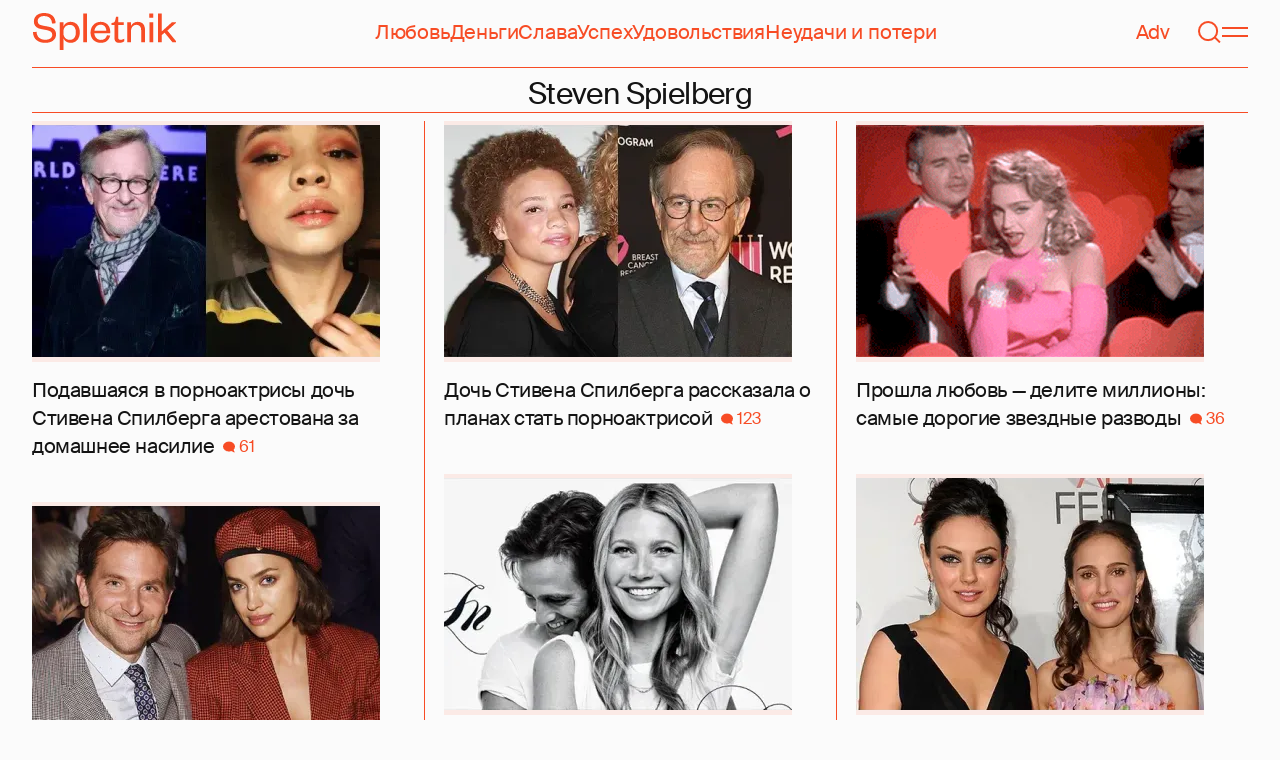

--- FILE ---
content_type: text/html; charset=utf-8
request_url: https://spletnik.ru/tag/steven-spielberg
body_size: 50535
content:
<!DOCTYPE html><!-- App build time: 2025-11-27T09:02:24.864Z --><html lang="ru" data-pathname="/tag/steven-spielberg" style="--page-background-color:rgb(var(--color-cream));--page-minimal-width:375px;--page-overflow-y:scroll;--main-max-width:100rem;--header-height:4.25rem" class=""><head><title data-rh="true">Steven Spielberg</title><meta data-rh="true" charSet="utf-8"/><meta data-rh="true" name="referrer" content="strict-origin-when-cross-origin"/><meta data-rh="true" name="msapplication-TileColor" content="#f74c25"/><meta data-rh="true" name="description" content="Let&#x27;s talk about it!"/><meta data-rh="true" name="viewport" content="width=375, initial-scale=1"/><meta data-rh="true" name="twitter:card" content="summary"/><meta data-rh="true" property="og:title" content="Steven Spielberg"/><meta data-rh="true" property="og:type" content="website"/><meta data-rh="true" property="og:image" content="https://spletnik.ru/favicon.ico"/><meta data-rh="true" property="og:url" content="https://spletnik.ru/tag/steven-spielberg"/><meta data-rh="true" property="og:description" content="Let&#x27;s talk about it!"/><meta data-rh="true" property="og:locale" content="ru_RU"/><link data-chunk="main" rel="preload" as="style" href="/static/styles/e3ccf4ee08d4230dd767.css"/><link data-chunk="main" rel="preload" as="script" href="/static/scripts/fe93316eaa94e203543d.js"/><link data-chunk="main" rel="preload" as="script" href="/static/scripts/6a946478daf2ca81ce6f.js"/><link data-chunk="main" rel="preload" as="script" href="/static/scripts/48f209a4b5c4258d4573.js"/><link data-chunk="main" rel="preload" as="script" href="/static/scripts/13d47b57166d24805624.js"/><link data-chunk="TagPage" rel="preload" as="script" href="/static/scripts/299ef7661f8a52a1fd75.js"/><link data-chunk="TagPage" rel="preload" as="script" href="/static/scripts/c0fac2844d766f6b2a09.js"/><link data-chunk="TagPage" rel="preload" as="script" href="/static/scripts/b377000ec59684a7bf87.js"/><link data-chunk="TagPage" rel="preload" as="script" href="/static/scripts/f0caf0aeec9b0c0f9683.js"/><link data-rh="true" rel="apple-touch-icon" sizes="180x180" href="/apple-touch-icon.png"/><link data-rh="true" rel="icon" type="image/png" sizes="32x32" href="/favicon-32x32.png"/><link data-rh="true" rel="icon" type="image/png" sizes="16x16" href="/favicon-16x16.png"/><link data-rh="true" rel="manifest" href="/site.webmanifest"/><link data-rh="true" rel="mask-icon" href="/safari-pinned-tab.svg" color="#f74c25"/><link data-rh="true" rel="canonical" href="https://spletnik.ru/tag/steven-spielberg"/><link data-chunk="main" rel="stylesheet" href="/static/styles/e3ccf4ee08d4230dd767.css"/><script>!(function(w,p,f,c){if(!window.crossOriginIsolated && !navigator.serviceWorker) return;c=w[p]=Object.assign(w[p]||{},{"debug":false});c[f]=(c[f]||[]).concat(["dataLayer.push"])})(window,'partytown','forward');/* Partytown 0.11.0 - MIT QwikDev */
const t={preserveBehavior:!1},e=e=>{if("string"==typeof e)return[e,t];const[n,r=t]=e;return[n,{...t,...r}]},n=Object.freeze((t=>{const e=new Set;let n=[];do{Object.getOwnPropertyNames(n).forEach((t=>{"function"==typeof n[t]&&e.add(t)}))}while((n=Object.getPrototypeOf(n))!==Object.prototype);return Array.from(e)})());!function(t,r,o,i,a,s,c,l,d,p,u=t,f){function h(){f||(f=1,"/"==(c=(s.lib||"/~partytown/")+(s.debug?"debug/":""))[0]&&(d=r.querySelectorAll('script[type="text/partytown"]'),i!=t?i.dispatchEvent(new CustomEvent("pt1",{detail:t})):(l=setTimeout(v,(null==s?void 0:s.fallbackTimeout)||1e4),r.addEventListener("pt0",w),a?y(1):o.serviceWorker?o.serviceWorker.register(c+(s.swPath||"partytown-sw.js"),{scope:c}).then((function(t){t.active?y():t.installing&&t.installing.addEventListener("statechange",(function(t){"activated"==t.target.state&&y()}))}),console.error):v())))}function y(e){p=r.createElement(e?"script":"iframe"),t._pttab=Date.now(),e||(p.style.display="block",p.style.width="0",p.style.height="0",p.style.border="0",p.style.visibility="hidden",p.setAttribute("aria-hidden",!0)),p.src=c+"partytown-"+(e?"atomics.js?v=0.11.0":"sandbox-sw.html?"+t._pttab),r.querySelector(s.sandboxParent||"body").appendChild(p)}function v(n,o){for(w(),i==t&&(s.forward||[]).map((function(n){const[r]=e(n);delete t[r.split(".")[0]]})),n=0;n<d.length;n++)(o=r.createElement("script")).innerHTML=d[n].innerHTML,o.nonce=s.nonce,r.head.appendChild(o);p&&p.parentNode.removeChild(p)}function w(){clearTimeout(l)}s=t.partytown||{},i==t&&(s.forward||[]).map((function(r){const[o,{preserveBehavior:i}]=e(r);u=t,o.split(".").map((function(e,r,o){var a;u=u[o[r]]=r+1<o.length?u[o[r]]||(a=o[r+1],n.includes(a)?[]:{}):(()=>{let e=null;if(i){const{methodOrProperty:n,thisObject:r}=((t,e)=>{let n=t;for(let t=0;t<e.length-1;t+=1)n=n[e[t]];return{thisObject:n,methodOrProperty:e.length>0?n[e[e.length-1]]:void 0}})(t,o);"function"==typeof n&&(e=(...t)=>n.apply(r,...t))}return function(){let n;return e&&(n=e(arguments)),(t._ptf=t._ptf||[]).push(o,arguments),n}})()}))})),"complete"==r.readyState?h():(t.addEventListener("DOMContentLoaded",h),t.addEventListener("load",h))}(window,document,navigator,top,window.crossOriginIsolated);document.currentScript.dataset.partytown="";</script><script type="text/partytown">(function(w,d,s,l,i){w[l]=w[l]||[];w[l].push({'gtm.start':
              new Date().getTime(),event:'gtm.js'});var f=d.getElementsByTagName(s)[0],
              j=d.createElement(s),dl=l!='dataLayer'?'&l='+l:'';j.async=true;j.src=
              'https://www.googletagmanager.com/gtm.js?id='+i+dl;f.parentNode.insertBefore(j,f);
            })(window,document,'script','dataLayer','GTM-5VXL9DG7');</script><script>(function(m,e,t,r,i,k,a){m[i]=m[i]||function(){(m[i].a=m[i].a||[]).push(arguments)};
                  m[i].l=1*new Date();
                  for (var j = 0; j < document.scripts.length; j++) {if (document.scripts[j].src === r) { return; }}
                  k=e.createElement(t),a=e.getElementsByTagName(t)[0],k.async=1,k.src=r,a.parentNode.insertBefore(k,a)})
                  (window, document, "script", "https://mc.yandex.ru/metrika/tag.js", "ym");

                  ym(20819530, "init", {
                  defer:true,
                  clickmap:true,
                  trackLinks:true,
                  accurateTrackBounce:true,
                  webvisor:true
              });</script><noscript><div><img src="https://mc.yandex.ru/watch/20819530" style="position:absolute;left:-9999px" alt=""/></div></noscript><script data-rh="true" type="text/javascript">document.documentElement.setAttribute('data-prefers-color-scheme', localStorage.getItem('prefers-color-scheme') || 'light');
if (document.documentElement.dataset.prefersColorScheme === 'auto') {
  document.documentElement.setAttribute('data-prefers-color-scheme', matchMedia('(prefers-color-scheme: dark)').matches ? 'dark' : 'light');
}
if (!document.documentElement.dataset.prefersColorSchemeVariant) {
  document.documentElement.setAttribute('data-prefers-color-scheme-variant', localStorage.getItem('prefers-color-scheme-variant') || 'secondary');
} else {
  localStorage.setItem('prefers-color-scheme-variant', document.documentElement.dataset.prefersColorSchemeVariant)
}
document.head.insertAdjacentHTML('beforeend', `<meta name="twitter:widgets:theme" content="${document.documentElement.dataset.prefersColorScheme}" />`);
document.head.insertAdjacentHTML('beforeend', `<meta name="theme-color" content="${document.documentElement.dataset.prefersColorScheme === 'dark' ? '#111111' : '#F7F6F2' }" />`);</script><script data-rh="true" type="text/javascript">document.querySelector('meta[name="viewport"]').setAttribute('content', `width=375, initial-scale=${Math.min(screen.width / 375, 1)}`);</script><!--HEADER BIDDING-->
<link rel="preconnect" href="https://yastatic.net" crossorigin>
<link rel="sitemap" type="application/xml" title="Google News Sitemap" href="https://spletnik.ru/sitemap-news.xml"/>
<link rel="preconnect" href="https://storage.mds.yandex.net" crossorigin>
<script src="https://yandex.ru/ads/system/header-bidding.js" async></script>
<script>
	window.SPL_BP = window.SPL_BP || (matchMedia('(max-width:700px)').matches ? 'phone' : 'desktop');
console.log(1)
    var adfoxBiddersMap = {
        "myTarget": "808046",
        "betweenDigital": "890130",
        "buzzoola": "1315118",
        "adfox_adsmart": "1920941",
        "videonow": "1591235",
        "adfox_mttech": "2592358",
        "mediasniper": "2181294",
        "getintent": "3184766",
        "gnezdo": "3185157",
        "adfox_yandex_LayerCV": "3199997",
        "adfox_yandex_adfox@monetize-me.ru": "2427108",
        "viqeo": "3382182",
    };
    var desktopUnits = [
      {
        code: "desktop_top_billboard",
        codeType: "combo",
        bids: [
          { bidder: "buzzoola", params: { placementId: "1240654" } },
          { bidder: "gnezdo",   params: { placementId: "358381" } },
          { bidder: "adwile",   params: { placementId: "32005" } },
          { bidder: "adfox_adsmart", params: { p1: "cuhby", p2: "ul" } }
        ],
        sizes: [[1000,180],[990,90],[990,250],[728,90]]
      },
      {
        code: "desktop_comments_side_banner",
        codeType: "combo",
        bids: [
          { bidder: "betweenDigital", params: { placementId: "2815811" } },
          { bidder: "buzzoola",       params: { placementId: "1240660" } },
          { bidder: "gnezdo",         params: { placementId: "358384" } },
          { bidder: "adfox_adsmart",  params: { p1: "cuhcc", p2: "hhro" } },
          { bidder: "myTarget",       params: { placementId: "234259" } }
        ],
        sizes: [[300,500],[240,400],[300,600]]
      }
    ];

    var mobileUnits = [
      {
        code: "adfox_168069462983338110", // fullscreen
        codeType: "combo",
        bids: [
          { bidder: "adfox_yandex_adfox@monetize-me.ru", params: { p1:"dcgqj", p2:"ihud" } },
          { bidder: "getintent", params: { placementId: "215_V_spletnik.ru_M_FS_300x600" } },
          { bidder: "gnezdo",    params: { placementId: "357241" } },
          { bidder: "adfox_mttech", params: { p1:"dghff", p2:"gdxc" } }
        ],
        sizes: [[300,600],[300,300],[320,250],[320,480]]
      },
      {
        code: "mobile_top_billboard",
        bids: [
          { bidder: "myTarget",   params: { placementId: "902582" } },
          { bidder: "buzzoola",   params: { placementId: "1240648" } },
          { bidder: "betweenDigital", params: { placementId: "4531603" } }
        ],
        sizes: [[320,50],[320,100]]
      }
    ];

    var userTimeout = 400;
    window.YaHeaderBiddingSettings = {
        biddersMap: adfoxBiddersMap,
        adUnits: (window.SPL_BP === 'desktop' ? desktopUnits : mobileUnits),
        timeout: userTimeout,
    };

</script>
<script>
    window.Ya || (window.Ya = {});
    window.yaContextCb = window.yaContextCb || [];
    window.Ya.adfoxCode || (window.Ya.adfoxCode = {});
    window.Ya.adfoxCode.hbCallbacks || (window.Ya.adfoxCode.hbCallbacks = []);
</script>
<script src="https://yandex.ru/ads/system/context.js" async></script>
<style type="text/css">
    .marker_desktop {
        display: none;
        color: #f74c25;
        position: absolute;
        left: 50%;
        top: 0.3rem;
        transform: translate(-50%, 0%);
        font-size: 0.8rem;
    }

    .placeholder {
        background: #fceae6;
        width: calc(100% - 2px);
        overflow: hidden;
    }
    .placeholder_mobile{
        background: #fceae6;
        border-radius: 0.5rem;
        overflow: hidden;
    }

    .placeholder_billboard {
        background: #fceae6;
        width: calc(100% - 2px);
        overflow: hidden;
        max-width: 1536px;
    }

    #root {
        width: 100%;
    }

    .branding {
        width: 1200px !important;
        top:245px;
        position: relative;
        margin: auto;
        background: var(--page-background-color);
    }

    #root.branding {
        -webkit-transition: width 2s ease-in-out;
        -moz-transition: width 2s ease-in-out;
        -o-transition: width 2s ease-in-out;
        transition: width 2s ease-in-out;
    }

    #mobile_top_billboard {
        max-height: 150px;
        margin:auto;
        overflow: hidden;
    }

    .mobile_inread_container {
        text-align: center;
        width: calc(100vw - 2.5rem);
        display: flex;
        align-items: center;
        justify-content: center;
        margin: auto;
    }

    .m_inread_adfox_container {
        text-align: center;
        max-height: 300px;
        margin: auto;
    }
    .m_inread_adfox_container  img{
        margin: auto;
    }
    .m_inread_adfox_container_content  {
        text-align: center;
        margin: auto;
        width: 100%;
    }
    .m_inread_adfox_container_content  img{
        margin: auto;
        
    }
    .m_inread_adfox_container_content > div{
        margin: auto;
        
    }
    #billboard_ads {
        max-width: 1370px;
        overflow: hidden;
        width: 100%;
    }
    .desktop_inread_container {
        background: #fceae6;
        text-align: center;
        align-items: center;
        justify-content: center;
        margin: auto;
        padding: 20px;
        width: 100%;
    }
    .d_inread_adfox_container_content  {
        text-align: center;
        margin: auto;
        width: 100%;
    }
    .d_inread_adfox_container_content img{
        margin: auto;
    }
    .d_inread_adfox_container_content > div{
        margin: auto;
    }
    .ad--collapsing { overflow: hidden; transition: height .3s ease; }

</style></head><body><noscript><iframe src="https://www.googletagmanager.com/ns.html?id=GTM-5VXL9DG7" height="0" width="0" style="display:none;visibility:hidden"></iframe></noscript><div id="root"><div class="Toastify"></div><header style="--header-height:4.25rem;--main-max-width:100rem" class="m-auto w-full px-5 md:px-8 sticky inset-x-0 top-0 z-header mt-0 flex h-[var(--header-height)] max-w-[var(--main-max-width)] items-stretch justify-center bg-cream"><nav class="relative flex w-full items-center justify-between border-b border-blood pb-6 pt-5"><a style="--base-color:rgb(var(--color-cream));--accent-color:rgb(var(--color-blood));--muted-color:rgb(var(--color-half-blood))" class="cursor-pointer items-center justify-center border-0 bg-transparent no-underline antialiased [text-rendering:geometricPrecision] disabled:cursor-auto flex p-0 text-[var(--accent-color)] decoration-1 underline-offset-4 hover:underline active:underline [@media(hover:hover){&amp;:hover_svg}]:text-[var(--muted-color)] transition-colors duration-300 ease-in-out active:transition-none disabled:pointer-events-none" aria-label="Spletnik" href="/" data-discover="true"><div class="h-[30px] w-[114px] md:h-[37px] md:w-[144px]"><svg xmlns="http://www.w3.org/2000/svg" width="144" height="37" fill="none" viewBox="14 0 114 37" class="size-full"><path d="m0 19.048 3.566-.228c.229 5.253 3.84 7.948 8.687 7.948 4.298 0 6.995-1.827 6.995-4.98 0-2.648-1.737-3.928-5.486-4.658l-5.715-1.097C3.795 15.211.869 12.927.869 8.451.869 3.426 4.846 0 11.156 0c7.224 0 11.384 3.837 11.43 10.323l-3.612.183c-.137-4.75-3.018-7.446-7.772-7.446-4.161 0-6.493 1.965-6.493 5.162 0 2.832 1.875 3.746 5.212 4.385l5.213 1.005c5.258 1.005 7.91 3.29 7.91 7.903 0 5.299-4.573 8.36-10.79 8.36C5.165 29.874 0 25.99 0 19.047Zm30.386-.274v1.142c0 4.385 2.789 6.943 6.4 6.943 3.933 0 6.081-2.923 6.081-7.491s-2.148-7.491-6.08-7.491c-3.612 0-6.401 2.558-6.401 6.897Zm.091 6.395V37h-3.795V9.364h3.795v4.203c.869-2.467 3.43-4.75 7.178-4.75 5.898 0 9.145 4.658 9.145 10.55 0 5.893-3.247 10.507-9.145 10.507-3.749 0-6.31-2.238-7.178-4.705ZM50.291.548h3.795v28.778H50.29V.548Zm23.697 21.698 3.154.365c-1.005 4.522-4.343 7.263-9.327 7.263-5.943 0-10.287-4.02-10.287-10.232 0-6.304 4.344-10.826 10.104-10.826 6.356 0 9.602 4.522 9.602 9.958v1.508H61.323c.183 3.882 2.972 6.623 6.538 6.623 3.338 0 5.304-1.599 6.127-4.66Zm-12.574-4.431h11.933c-.137-3.198-1.92-6.121-5.715-6.121-3.612 0-5.76 2.832-6.218 6.12Zm19.992 6.852V12.105H78.39v-2.056l1.28-.228c1.874-.365 2.286-1.279 2.743-3.198l.594-2.786h2.15v5.527h5.623v2.74h-5.624V24.21c0 1.781.732 2.604 2.47 2.604 1.28 0 2.605-.549 3.748-1.188v2.558c-1.463 1.096-2.926 1.69-5.12 1.69-2.835 0-4.847-1.325-4.847-5.207Zm16.627-6.807v11.466h-3.795V9.364h3.795v3.563c.96-2.42 3.658-4.11 6.63-4.11 5.212 0 7.315 3.47 7.315 8.13v12.379h-3.795v-12.06c0-3.334-1.6-5.435-4.755-5.435-3.017 0-5.395 2.375-5.395 6.03Zm18.43-8.496h3.795v19.962h-3.795V9.364Zm-.092-4.522V.548h3.932v4.294h-3.932Zm12.404 17.267v7.217h-3.795V.548h3.795v17.86l10.059-9.044h4.755l-9.19 8.177L144 29.326h-4.481l-7.955-9.684-2.789 2.467Z" fill="currentColor"></path></svg></div></a><div class="mx-4 hidden items-center gap-4.5 lg:flex"><a style="--base-color:rgb(var(--color-cream));--accent-color:rgb(var(--color-blood));--muted-color:rgb(var(--color-half-blood))" class="cursor-pointer items-center justify-center border-0 bg-transparent no-underline antialiased [text-rendering:geometricPrecision] disabled:cursor-auto p-0 text-[var(--accent-color)] decoration-1 underline-offset-4 hover:underline active:underline [@media(hover:hover){&amp;:hover_svg}]:text-[var(--muted-color)] transition-colors duration-300 ease-in-out active:transition-none disabled:pointer-events-none inline" href="/tag/lyubov" data-discover="true">Любовь</a><a style="--base-color:rgb(var(--color-cream));--accent-color:rgb(var(--color-blood));--muted-color:rgb(var(--color-half-blood))" class="cursor-pointer items-center justify-center border-0 bg-transparent no-underline antialiased [text-rendering:geometricPrecision] disabled:cursor-auto p-0 text-[var(--accent-color)] decoration-1 underline-offset-4 hover:underline active:underline [@media(hover:hover){&amp;:hover_svg}]:text-[var(--muted-color)] transition-colors duration-300 ease-in-out active:transition-none disabled:pointer-events-none inline" href="/tag/dengi" data-discover="true">Деньги</a><a style="--base-color:rgb(var(--color-cream));--accent-color:rgb(var(--color-blood));--muted-color:rgb(var(--color-half-blood))" class="cursor-pointer items-center justify-center border-0 bg-transparent no-underline antialiased [text-rendering:geometricPrecision] disabled:cursor-auto p-0 text-[var(--accent-color)] decoration-1 underline-offset-4 hover:underline active:underline [@media(hover:hover){&amp;:hover_svg}]:text-[var(--muted-color)] transition-colors duration-300 ease-in-out active:transition-none disabled:pointer-events-none inline" href="/tag/slava-1" data-discover="true">Слава</a><a style="--base-color:rgb(var(--color-cream));--accent-color:rgb(var(--color-blood));--muted-color:rgb(var(--color-half-blood))" class="cursor-pointer items-center justify-center border-0 bg-transparent no-underline antialiased [text-rendering:geometricPrecision] disabled:cursor-auto p-0 text-[var(--accent-color)] decoration-1 underline-offset-4 hover:underline active:underline [@media(hover:hover){&amp;:hover_svg}]:text-[var(--muted-color)] transition-colors duration-300 ease-in-out active:transition-none disabled:pointer-events-none inline" href="/tag/uspekh" data-discover="true">Успех</a><a style="--base-color:rgb(var(--color-cream));--accent-color:rgb(var(--color-blood));--muted-color:rgb(var(--color-half-blood))" class="cursor-pointer items-center justify-center border-0 bg-transparent no-underline antialiased [text-rendering:geometricPrecision] disabled:cursor-auto p-0 text-[var(--accent-color)] decoration-1 underline-offset-4 hover:underline active:underline [@media(hover:hover){&amp;:hover_svg}]:text-[var(--muted-color)] transition-colors duration-300 ease-in-out active:transition-none disabled:pointer-events-none inline" href="/tag/udovolstviya" data-discover="true">Удовольствия</a><a style="--base-color:rgb(var(--color-cream));--accent-color:rgb(var(--color-blood));--muted-color:rgb(var(--color-half-blood))" class="cursor-pointer items-center justify-center border-0 bg-transparent no-underline antialiased [text-rendering:geometricPrecision] disabled:cursor-auto p-0 text-[var(--accent-color)] decoration-1 underline-offset-4 hover:underline active:underline [@media(hover:hover){&amp;:hover_svg}]:text-[var(--muted-color)] transition-colors duration-300 ease-in-out active:transition-none disabled:pointer-events-none inline" href="/tag/neudachi-i-poteri" data-discover="true">Неудачи и потери</a></div><div class="flex items-center gap-4.5"><a style="--base-color:rgb(var(--color-cream));--accent-color:rgb(var(--color-blood));--muted-color:rgb(var(--color-half-blood))" class="cursor-pointer items-center justify-center border-0 bg-transparent no-underline antialiased [text-rendering:geometricPrecision] disabled:cursor-auto flex p-0 text-[var(--accent-color)] decoration-1 underline-offset-4 hover:underline active:underline [@media(hover:hover){&amp;:hover_svg}]:text-[var(--muted-color)] transition-colors duration-300 ease-in-out active:transition-none disabled:pointer-events-none" href="/tag/advertorial" data-discover="true">Adv</a><svg fill="none" xmlns="http://www.w3.org/2000/svg" width="26" height="26" viewBox="0 0 26 26" color="transparent"><path fill="currentColor" d="M2 19h22v2H2z"></path><path d="M19 9A6 6 0 0 0 7 9m8 12a2 2 0 1 1-4 0M7 9v8c0 2-1 2.5-2 3M19 9v8c0 2 1 2.5 2 3" stroke="currentColor" stroke-width="2"></path></svg><a style="--base-color:rgb(var(--color-cream));--accent-color:rgb(var(--color-blood));--muted-color:rgb(var(--color-half-blood))" class="cursor-pointer items-center justify-center border-0 bg-transparent no-underline antialiased [text-rendering:geometricPrecision] disabled:cursor-auto flex p-0 text-[var(--accent-color)] decoration-1 underline-offset-4 hover:underline active:underline [@media(hover:hover){&amp;:hover_svg}]:text-[var(--muted-color)] transition-colors duration-300 ease-in-out active:transition-none disabled:pointer-events-none" aria-label="Поиск" href="/search" data-discover="true"><svg width="26" height="26" fill="none" xmlns="http://www.w3.org/2000/svg"><path fill="currentColor" d="m19.62 17.72 5.08 5.08-1.42 1.41-5.07-5.08z"></path><circle cx="12.08" cy="12.08" r="9.08" stroke="currentColor" stroke-width="2"></circle></svg></a><button type="button" style="--base-color:rgb(var(--color-cream));--accent-color:rgb(var(--color-blood));--muted-color:rgb(var(--color-half-blood))" aria-label="Меню" class="cursor-pointer items-center justify-center border-0 bg-transparent no-underline antialiased [text-rendering:geometricPrecision] disabled:cursor-auto flex p-0 text-[var(--accent-color)] decoration-1 underline-offset-4 hover:underline active:underline [@media(hover:hover){&amp;:hover_svg}]:text-[var(--muted-color)] transition-colors duration-300 ease-in-out active:transition-none disabled:pointer-events-none"><svg width="26" height="26" fill="none" xmlns="http://www.w3.org/2000/svg"><path fill="currentColor" d="M0 8h26v2H0zm0 8h26v2H0z"></path></svg></button></div></nav></header><main class="flex grow flex-col items-stretch m-auto w-full max-w-[var(--main-max-width)] px-5 md:px-8 mx-auto my-0 justify-start"><div class="justify-center py-2"><h1 class="m-0 border-b border-blood text-center text-xl">Steven Spielberg</h1></div><div class="h-full border-blood"><div style="--card-padding-right:1.5rem;--height:1018.75rem" class="w-full md:flex md:h-[var(--height)] md:flex-col md:flex-wrap md:gap-x-[var(--card-padding-right)] -mt-6 masonry-container"><div style="--order:2;--card-padding-top-desktop:1.5rem" class="order-[var(--order)] mt-[var(--card-padding-top-desktop)] hidden w-px basis-full bg-blood 2xl:block xl:block md:block masonry-spacer"></div><div style="--order:3;--card-padding-top-desktop:1.5rem" class="order-[var(--order)] mt-[var(--card-padding-top-desktop)] hidden w-px basis-full bg-blood 2xl:block xl:block masonry-spacer"></div><div style="--order:4;--card-padding-top-desktop:1.5rem" class="order-[var(--order)] mt-[var(--card-padding-top-desktop)] hidden w-px basis-full bg-blood 2xl:block masonry-spacer"></div><div class="flex w-full flex-col md:w-[calc((100%_-_2*var(--card-padding-right)_-_1px)/2)] xl:w-[calc((100%_-_4*var(--card-padding-right)_-_2px)/3)] 2xl:w-[calc((100%_-_6*var(--card-padding-right)_-_3px)/4)] md:[&amp;:nth-child(2n+4)]:order-1 md:[&amp;:nth-child(2n+5)]:order-2 xl:[&amp;:nth-child(3n+4)]:order-1 xl:[&amp;:nth-child(3n+5)]:order-2 xl:[&amp;:nth-child(3n+6)]:order-3 2xl:[&amp;:nth-child(4n+4)]:order-1 2xl:[&amp;:nth-child(4n+5)]:order-2 2xl:[&amp;:nth-child(4n+6)]:order-3 2xl:[&amp;:nth-child(4n+7)]:order-4"><a class="inline-flex cursor-pointer items-center justify-center border-0 bg-transparent p-0 text-inherit no-underline antialiased [text-rendering:geometricPrecision] disabled:cursor-auto [align-items:normal] [justify-content:normal] [&amp;&gt;section]:w-full [&amp;_*]:transition-colors [&amp;_*]:duration-75 [&amp;_*]:ease-in-out [@media(hover:hover){&amp;:hover_h2}]:text-text-secondary" href="/95166-doch-spilberga-arestovana-za-domashnee-nasilie-92317" data-discover="true"><section style="--card-padding-bottom:0.5rem;--card-padding-bottom-desktop:1.125rem;--card-padding-top-desktop:1.5rem" class="flex flex-col justify-between px-0 pb-[var(--card-padding-bottom)] pt-3 md:pb-[var(--card-padding-bottom-desktop)] md:pt-[var(--card-padding-top-desktop)]"><div class="flex flex-col"><div class="mb-2 block w-full md:mb-3.5 max-w-[42.1875rem] md:max-w-[30.125rem] lg:max-w-[27.125rem] xl:max-w-[21.75rem]"><div style="--padding-percentage:69.23837784371909%" class="relative h-0 overflow-hidden pb-[var(--padding-percentage)]"><picture class="absolute left-0 top-0 size-full"><source width="348" height="240.94955489614244" media="(min-width: 1200px)" srcSet="https://image.spletnik.ru/resize/fit=contain,gravity=0.5x0.5,format=auto,width=348,height=240/https://images.spletnik.ru/i/9/9VkGSBY005/original.jpg, https://image.spletnik.ru/resize/fit=contain,gravity=0.5x0.5,format=auto,width=348,height=240,dpr=2/https://images.spletnik.ru/i/9/9VkGSBY005/original.jpg 2x"/><source width="434" height="300.49455984174085" media="(min-width: 1076px)" srcSet="https://image.spletnik.ru/resize/fit=contain,gravity=0.5x0.5,format=auto,width=434,height=300/https://images.spletnik.ru/i/9/9VkGSBY005/original.jpg, https://image.spletnik.ru/resize/fit=contain,gravity=0.5x0.5,format=auto,width=434,height=300,dpr=2/https://images.spletnik.ru/i/9/9VkGSBY005/original.jpg 2x"/><source width="482" height="333.728981206726" media="(min-width: 716px)" srcSet="https://image.spletnik.ru/resize/fit=contain,gravity=0.5x0.5,format=auto,width=482,height=333/https://images.spletnik.ru/i/9/9VkGSBY005/original.jpg, https://image.spletnik.ru/resize/fit=contain,gravity=0.5x0.5,format=auto,width=482,height=333,dpr=2/https://images.spletnik.ru/i/9/9VkGSBY005/original.jpg 2x"/><source width="675" height="467.35905044510383" media="(min-width: 430px)" srcSet="https://image.spletnik.ru/resize/fit=contain,gravity=0.5x0.5,format=auto,width=675,height=467/https://images.spletnik.ru/i/9/9VkGSBY005/original.jpg, https://image.spletnik.ru/resize/fit=contain,gravity=0.5x0.5,format=auto,width=675,height=467,dpr=2/https://images.spletnik.ru/i/9/9VkGSBY005/original.jpg 2x"/><source width="390" height="270.02967359050444" media="(min-width: 0px)" srcSet="https://image.spletnik.ru/resize/fit=contain,gravity=0.5x0.5,format=auto,width=390,height=270/https://images.spletnik.ru/i/9/9VkGSBY005/original.jpg, https://image.spletnik.ru/resize/fit=contain,gravity=0.5x0.5,format=auto,width=390,height=270,dpr=2/https://images.spletnik.ru/i/9/9VkGSBY005/original.jpg 2x"/><img loading="lazy" fetchPriority="auto" class="size-full bg-loader/15 object-contain" alt="Иллюстрация к статье" width="675" height="467.35905044510383" src="https://image.spletnik.ru/resize/fit=contain,gravity=0.5x0.5,format=auto,width=675,height=467/https://images.spletnik.ru/i/9/9VkGSBY005/original.jpg" srcSet="https://image.spletnik.ru/resize/fit=contain,gravity=0.5x0.5,format=auto,width=675,height=467/https://images.spletnik.ru/i/9/9VkGSBY005/original.jpg, https://image.spletnik.ru/resize/fit=contain,gravity=0.5x0.5,format=auto,width=675,height=467,dpr=2/https://images.spletnik.ru/i/9/9VkGSBY005/original.jpg 2x"/></picture></div></div><h2 class="text-lg leading-6 md:leading-6.5">Подавшаяся в порноактрисы дочь Стивена Спилберга арестована за домашнее насилие<!-- --> <div class="ml-1 inline-flex items-center justify-between gap-2 text-sm"><div class="flex gap-2 text-blood md:gap-2.5" variant="UNDERLINED"><div class="flex items-center"><svg fill="none" xmlns="http://www.w3.org/2000/svg" viewBox="0 0 13 13" width="12" height="12"><ellipse cx="6.5" cy="6" rx="6.5" ry="5.42" fill="currentColor"></ellipse><path d="M12.88 12.42c-1.74 0-3.98-1.8-4.88-2.71l2.7-2.17c.37 1.08 1.3 3.58 2.18 4.88Z" fill="currentColor"></path></svg><div class="ml-1">61</div></div></div></div></h2></div></section></a></div><div class="flex w-full flex-col md:w-[calc((100%_-_2*var(--card-padding-right)_-_1px)/2)] xl:w-[calc((100%_-_4*var(--card-padding-right)_-_2px)/3)] 2xl:w-[calc((100%_-_6*var(--card-padding-right)_-_3px)/4)] md:[&amp;:nth-child(2n+4)]:order-1 md:[&amp;:nth-child(2n+5)]:order-2 xl:[&amp;:nth-child(3n+4)]:order-1 xl:[&amp;:nth-child(3n+5)]:order-2 xl:[&amp;:nth-child(3n+6)]:order-3 2xl:[&amp;:nth-child(4n+4)]:order-1 2xl:[&amp;:nth-child(4n+5)]:order-2 2xl:[&amp;:nth-child(4n+6)]:order-3 2xl:[&amp;:nth-child(4n+7)]:order-4"><a class="inline-flex cursor-pointer items-center justify-center border-0 bg-transparent p-0 text-inherit no-underline antialiased [text-rendering:geometricPrecision] disabled:cursor-auto [align-items:normal] [justify-content:normal] [&amp;&gt;section]:w-full [&amp;_*]:transition-colors [&amp;_*]:duration-75 [&amp;_*]:ease-in-out [@media(hover:hover){&amp;:hover_h2}]:text-text-secondary" href="/94958-doch-spilberga-stat-pornoaktrisoy-92113" data-discover="true"><section style="--card-padding-bottom:0.5rem;--card-padding-bottom-desktop:1.125rem;--card-padding-top-desktop:1.5rem" class="flex flex-col justify-between px-0 pb-[var(--card-padding-bottom)] pt-3 md:pb-[var(--card-padding-bottom-desktop)] md:pt-[var(--card-padding-top-desktop)]"><div class="flex flex-col"><div class="mb-2 block w-full md:mb-3.5 max-w-[42.1875rem] md:max-w-[30.125rem] lg:max-w-[27.125rem] xl:max-w-[21.75rem]"><div style="--padding-percentage:69.23837784371909%" class="relative h-0 overflow-hidden pb-[var(--padding-percentage)]"><picture class="absolute left-0 top-0 size-full"><source width="348" height="240.94955489614244" media="(min-width: 1200px)" srcSet="https://image.spletnik.ru/resize/fit=contain,gravity=0.5x0.5,format=auto,width=348,height=240/https://images.spletnik.ru/i/0/0JhLXykvmR/original.jpg, https://image.spletnik.ru/resize/fit=contain,gravity=0.5x0.5,format=auto,width=348,height=240,dpr=2/https://images.spletnik.ru/i/0/0JhLXykvmR/original.jpg 2x"/><source width="434" height="300.49455984174085" media="(min-width: 1076px)" srcSet="https://image.spletnik.ru/resize/fit=contain,gravity=0.5x0.5,format=auto,width=434,height=300/https://images.spletnik.ru/i/0/0JhLXykvmR/original.jpg, https://image.spletnik.ru/resize/fit=contain,gravity=0.5x0.5,format=auto,width=434,height=300,dpr=2/https://images.spletnik.ru/i/0/0JhLXykvmR/original.jpg 2x"/><source width="482" height="333.728981206726" media="(min-width: 716px)" srcSet="https://image.spletnik.ru/resize/fit=contain,gravity=0.5x0.5,format=auto,width=482,height=333/https://images.spletnik.ru/i/0/0JhLXykvmR/original.jpg, https://image.spletnik.ru/resize/fit=contain,gravity=0.5x0.5,format=auto,width=482,height=333,dpr=2/https://images.spletnik.ru/i/0/0JhLXykvmR/original.jpg 2x"/><source width="675" height="467.35905044510383" media="(min-width: 430px)" srcSet="https://image.spletnik.ru/resize/fit=contain,gravity=0.5x0.5,format=auto,width=675,height=467/https://images.spletnik.ru/i/0/0JhLXykvmR/original.jpg, https://image.spletnik.ru/resize/fit=contain,gravity=0.5x0.5,format=auto,width=675,height=467,dpr=2/https://images.spletnik.ru/i/0/0JhLXykvmR/original.jpg 2x"/><source width="390" height="270.02967359050444" media="(min-width: 0px)" srcSet="https://image.spletnik.ru/resize/fit=contain,gravity=0.5x0.5,format=auto,width=390,height=270/https://images.spletnik.ru/i/0/0JhLXykvmR/original.jpg, https://image.spletnik.ru/resize/fit=contain,gravity=0.5x0.5,format=auto,width=390,height=270,dpr=2/https://images.spletnik.ru/i/0/0JhLXykvmR/original.jpg 2x"/><img loading="lazy" fetchPriority="auto" class="size-full bg-loader/15 object-contain" alt="Иллюстрация к статье" width="675" height="467.35905044510383" src="https://image.spletnik.ru/resize/fit=contain,gravity=0.5x0.5,format=auto,width=675,height=467/https://images.spletnik.ru/i/0/0JhLXykvmR/original.jpg" srcSet="https://image.spletnik.ru/resize/fit=contain,gravity=0.5x0.5,format=auto,width=675,height=467/https://images.spletnik.ru/i/0/0JhLXykvmR/original.jpg, https://image.spletnik.ru/resize/fit=contain,gravity=0.5x0.5,format=auto,width=675,height=467,dpr=2/https://images.spletnik.ru/i/0/0JhLXykvmR/original.jpg 2x"/></picture></div></div><h2 class="text-lg leading-6 md:leading-6.5">Дочь Стивена Спилберга рассказала о планах стать порноактрисой<!-- --> <div class="ml-1 inline-flex items-center justify-between gap-2 text-sm"><div class="flex gap-2 text-blood md:gap-2.5" variant="UNDERLINED"><div class="flex items-center"><svg fill="none" xmlns="http://www.w3.org/2000/svg" viewBox="0 0 13 13" width="12" height="12"><ellipse cx="6.5" cy="6" rx="6.5" ry="5.42" fill="currentColor"></ellipse><path d="M12.88 12.42c-1.74 0-3.98-1.8-4.88-2.71l2.7-2.17c.37 1.08 1.3 3.58 2.18 4.88Z" fill="currentColor"></path></svg><div class="ml-1">123</div></div></div></div></h2></div></section></a></div><div class="flex w-full flex-col md:w-[calc((100%_-_2*var(--card-padding-right)_-_1px)/2)] xl:w-[calc((100%_-_4*var(--card-padding-right)_-_2px)/3)] 2xl:w-[calc((100%_-_6*var(--card-padding-right)_-_3px)/4)] md:[&amp;:nth-child(2n+4)]:order-1 md:[&amp;:nth-child(2n+5)]:order-2 xl:[&amp;:nth-child(3n+4)]:order-1 xl:[&amp;:nth-child(3n+5)]:order-2 xl:[&amp;:nth-child(3n+6)]:order-3 2xl:[&amp;:nth-child(4n+4)]:order-1 2xl:[&amp;:nth-child(4n+5)]:order-2 2xl:[&amp;:nth-child(4n+6)]:order-3 2xl:[&amp;:nth-child(4n+7)]:order-4"><a class="inline-flex cursor-pointer items-center justify-center border-0 bg-transparent p-0 text-inherit no-underline antialiased [text-rendering:geometricPrecision] disabled:cursor-auto [align-items:normal] [justify-content:normal] [&amp;&gt;section]:w-full [&amp;_*]:transition-colors [&amp;_*]:duration-75 [&amp;_*]:ease-in-out [@media(hover:hover){&amp;:hover_h2}]:text-text-secondary" href="/88583-samye-dorogie-zvezdnye-razvody-85825" data-discover="true"><section style="--card-padding-bottom:0.5rem;--card-padding-bottom-desktop:1.125rem;--card-padding-top-desktop:1.5rem" class="flex flex-col justify-between px-0 pb-[var(--card-padding-bottom)] pt-3 md:pb-[var(--card-padding-bottom-desktop)] md:pt-[var(--card-padding-top-desktop)]"><div class="flex flex-col"><div class="mb-2 block w-full md:mb-3.5 max-w-[42.1875rem] md:max-w-[30.125rem] lg:max-w-[27.125rem] xl:max-w-[21.75rem]"><div style="--padding-percentage:69.23837784371909%" class="relative h-0 overflow-hidden pb-[var(--padding-percentage)]"><picture class="absolute left-0 top-0 size-full"><source width="348" height="240.94955489614244" media="(min-width: 1200px)" srcSet="https://image.spletnik.ru/resize/fit=contain,gravity=0.5x0.5,format=auto,width=348,height=240/https://images.spletnik.ru/i/z/z68qUSzPGr/original.gif, https://image.spletnik.ru/resize/fit=contain,gravity=0.5x0.5,format=auto,width=348,height=240,dpr=2/https://images.spletnik.ru/i/z/z68qUSzPGr/original.gif 2x"/><source width="434" height="300.49455984174085" media="(min-width: 1076px)" srcSet="https://image.spletnik.ru/resize/fit=contain,gravity=0.5x0.5,format=auto,width=434,height=300/https://images.spletnik.ru/i/z/z68qUSzPGr/original.gif, https://image.spletnik.ru/resize/fit=contain,gravity=0.5x0.5,format=auto,width=434,height=300,dpr=2/https://images.spletnik.ru/i/z/z68qUSzPGr/original.gif 2x"/><source width="482" height="333.728981206726" media="(min-width: 716px)" srcSet="https://image.spletnik.ru/resize/fit=contain,gravity=0.5x0.5,format=auto,width=482,height=333/https://images.spletnik.ru/i/z/z68qUSzPGr/original.gif, https://image.spletnik.ru/resize/fit=contain,gravity=0.5x0.5,format=auto,width=482,height=333,dpr=2/https://images.spletnik.ru/i/z/z68qUSzPGr/original.gif 2x"/><source width="675" height="467.35905044510383" media="(min-width: 430px)" srcSet="https://image.spletnik.ru/resize/fit=contain,gravity=0.5x0.5,format=auto,width=675,height=467/https://images.spletnik.ru/i/z/z68qUSzPGr/original.gif, https://image.spletnik.ru/resize/fit=contain,gravity=0.5x0.5,format=auto,width=675,height=467,dpr=2/https://images.spletnik.ru/i/z/z68qUSzPGr/original.gif 2x"/><source width="390" height="270.02967359050444" media="(min-width: 0px)" srcSet="https://image.spletnik.ru/resize/fit=contain,gravity=0.5x0.5,format=auto,width=390,height=270/https://images.spletnik.ru/i/z/z68qUSzPGr/original.gif, https://image.spletnik.ru/resize/fit=contain,gravity=0.5x0.5,format=auto,width=390,height=270,dpr=2/https://images.spletnik.ru/i/z/z68qUSzPGr/original.gif 2x"/><img loading="lazy" fetchPriority="auto" class="size-full bg-loader/15 object-contain" alt="Иллюстрация к статье" width="675" height="467.35905044510383" src="https://image.spletnik.ru/resize/fit=contain,gravity=0.5x0.5,format=auto,width=675,height=467/https://images.spletnik.ru/i/z/z68qUSzPGr/original.gif" srcSet="https://image.spletnik.ru/resize/fit=contain,gravity=0.5x0.5,format=auto,width=675,height=467/https://images.spletnik.ru/i/z/z68qUSzPGr/original.gif, https://image.spletnik.ru/resize/fit=contain,gravity=0.5x0.5,format=auto,width=675,height=467,dpr=2/https://images.spletnik.ru/i/z/z68qUSzPGr/original.gif 2x"/></picture></div></div><h2 class="text-lg leading-6 md:leading-6.5">Прошла любовь — делите миллионы: самые дорогие звездные разводы<!-- --> <div class="ml-1 inline-flex items-center justify-between gap-2 text-sm"><div class="flex gap-2 text-blood md:gap-2.5" variant="UNDERLINED"><div class="flex items-center"><svg fill="none" xmlns="http://www.w3.org/2000/svg" viewBox="0 0 13 13" width="12" height="12"><ellipse cx="6.5" cy="6" rx="6.5" ry="5.42" fill="currentColor"></ellipse><path d="M12.88 12.42c-1.74 0-3.98-1.8-4.88-2.71l2.7-2.17c.37 1.08 1.3 3.58 2.18 4.88Z" fill="currentColor"></path></svg><div class="ml-1">36</div></div></div></div></h2></div></section></a></div><div class="flex w-full flex-col md:w-[calc((100%_-_2*var(--card-padding-right)_-_1px)/2)] xl:w-[calc((100%_-_4*var(--card-padding-right)_-_2px)/3)] 2xl:w-[calc((100%_-_6*var(--card-padding-right)_-_3px)/4)] md:[&amp;:nth-child(2n+4)]:order-1 md:[&amp;:nth-child(2n+5)]:order-2 xl:[&amp;:nth-child(3n+4)]:order-1 xl:[&amp;:nth-child(3n+5)]:order-2 xl:[&amp;:nth-child(3n+6)]:order-3 2xl:[&amp;:nth-child(4n+4)]:order-1 2xl:[&amp;:nth-child(4n+5)]:order-2 2xl:[&amp;:nth-child(4n+6)]:order-3 2xl:[&amp;:nth-child(4n+7)]:order-4"><a class="inline-flex cursor-pointer items-center justify-center border-0 bg-transparent p-0 text-inherit no-underline antialiased [text-rendering:geometricPrecision] disabled:cursor-auto [align-items:normal] [justify-content:normal] [&amp;&gt;section]:w-full [&amp;_*]:transition-colors [&amp;_*]:duration-75 [&amp;_*]:ease-in-out [@media(hover:hover){&amp;:hover_h2}]:text-text-secondary" href="/87127-irina-sheyk-bredli-kuper-ledi-gaga-na-national-board-of-review-awards-84410" data-discover="true"><section style="--card-padding-bottom:0.5rem;--card-padding-bottom-desktop:1.125rem;--card-padding-top-desktop:1.5rem" class="flex flex-col justify-between px-0 pb-[var(--card-padding-bottom)] pt-3 md:pb-[var(--card-padding-bottom-desktop)] md:pt-[var(--card-padding-top-desktop)]"><div class="flex flex-col"><div class="mb-2 block w-full md:mb-3.5 max-w-[42.1875rem] md:max-w-[30.125rem] lg:max-w-[27.125rem] xl:max-w-[21.75rem]"><div style="--padding-percentage:69.23837784371909%" class="relative h-0 overflow-hidden pb-[var(--padding-percentage)]"><picture class="absolute left-0 top-0 size-full"><source width="348" height="240.94955489614244" media="(min-width: 1200px)" srcSet="https://image.spletnik.ru/resize/fit=contain,gravity=0.5x0.5,format=auto,width=348,height=240/https://images.spletnik.ru/i/y/ymYFW4Gs15/original.jpg, https://image.spletnik.ru/resize/fit=contain,gravity=0.5x0.5,format=auto,width=348,height=240,dpr=2/https://images.spletnik.ru/i/y/ymYFW4Gs15/original.jpg 2x"/><source width="434" height="300.49455984174085" media="(min-width: 1076px)" srcSet="https://image.spletnik.ru/resize/fit=contain,gravity=0.5x0.5,format=auto,width=434,height=300/https://images.spletnik.ru/i/y/ymYFW4Gs15/original.jpg, https://image.spletnik.ru/resize/fit=contain,gravity=0.5x0.5,format=auto,width=434,height=300,dpr=2/https://images.spletnik.ru/i/y/ymYFW4Gs15/original.jpg 2x"/><source width="482" height="333.728981206726" media="(min-width: 716px)" srcSet="https://image.spletnik.ru/resize/fit=contain,gravity=0.5x0.5,format=auto,width=482,height=333/https://images.spletnik.ru/i/y/ymYFW4Gs15/original.jpg, https://image.spletnik.ru/resize/fit=contain,gravity=0.5x0.5,format=auto,width=482,height=333,dpr=2/https://images.spletnik.ru/i/y/ymYFW4Gs15/original.jpg 2x"/><source width="675" height="467.35905044510383" media="(min-width: 430px)" srcSet="https://image.spletnik.ru/resize/fit=contain,gravity=0.5x0.5,format=auto,width=675,height=467/https://images.spletnik.ru/i/y/ymYFW4Gs15/original.jpg, https://image.spletnik.ru/resize/fit=contain,gravity=0.5x0.5,format=auto,width=675,height=467,dpr=2/https://images.spletnik.ru/i/y/ymYFW4Gs15/original.jpg 2x"/><source width="390" height="270.02967359050444" media="(min-width: 0px)" srcSet="https://image.spletnik.ru/resize/fit=contain,gravity=0.5x0.5,format=auto,width=390,height=270/https://images.spletnik.ru/i/y/ymYFW4Gs15/original.jpg, https://image.spletnik.ru/resize/fit=contain,gravity=0.5x0.5,format=auto,width=390,height=270,dpr=2/https://images.spletnik.ru/i/y/ymYFW4Gs15/original.jpg 2x"/><img loading="lazy" fetchPriority="auto" class="size-full bg-loader/15 object-contain" alt="Иллюстрация к статье" width="675" height="467.35905044510383" src="https://image.spletnik.ru/resize/fit=contain,gravity=0.5x0.5,format=auto,width=675,height=467/https://images.spletnik.ru/i/y/ymYFW4Gs15/original.jpg" srcSet="https://image.spletnik.ru/resize/fit=contain,gravity=0.5x0.5,format=auto,width=675,height=467/https://images.spletnik.ru/i/y/ymYFW4Gs15/original.jpg, https://image.spletnik.ru/resize/fit=contain,gravity=0.5x0.5,format=auto,width=675,height=467,dpr=2/https://images.spletnik.ru/i/y/ymYFW4Gs15/original.jpg 2x"/></picture></div></div><h2 class="text-lg leading-6 md:leading-6.5">Ирина Шейк, Брэдли Купер, Леди Гага и другие на церемонии National Board of Review Awards Gala<!-- --> <div class="ml-1 inline-flex items-center justify-between gap-2 text-sm"><div class="flex gap-2 text-blood md:gap-2.5" variant="UNDERLINED"><div class="flex items-center"><svg fill="none" xmlns="http://www.w3.org/2000/svg" viewBox="0 0 13 13" width="12" height="12"><ellipse cx="6.5" cy="6" rx="6.5" ry="5.42" fill="currentColor"></ellipse><path d="M12.88 12.42c-1.74 0-3.98-1.8-4.88-2.71l2.7-2.17c.37 1.08 1.3 3.58 2.18 4.88Z" fill="currentColor"></path></svg><div class="ml-1">110</div></div></div></div></h2></div></section></a></div><div class="flex w-full flex-col md:w-[calc((100%_-_2*var(--card-padding-right)_-_1px)/2)] xl:w-[calc((100%_-_4*var(--card-padding-right)_-_2px)/3)] 2xl:w-[calc((100%_-_6*var(--card-padding-right)_-_3px)/4)] md:[&amp;:nth-child(2n+4)]:order-1 md:[&amp;:nth-child(2n+5)]:order-2 xl:[&amp;:nth-child(3n+4)]:order-1 xl:[&amp;:nth-child(3n+5)]:order-2 xl:[&amp;:nth-child(3n+6)]:order-3 2xl:[&amp;:nth-child(4n+4)]:order-1 2xl:[&amp;:nth-child(4n+5)]:order-2 2xl:[&amp;:nth-child(4n+6)]:order-3 2xl:[&amp;:nth-child(4n+7)]:order-4"><a class="inline-flex cursor-pointer items-center justify-center border-0 bg-transparent p-0 text-inherit no-underline antialiased [text-rendering:geometricPrecision] disabled:cursor-auto [align-items:normal] [justify-content:normal] [&amp;&gt;section]:w-full [&amp;_*]:transition-colors [&amp;_*]:duration-75 [&amp;_*]:ease-in-out [@media(hover:hover){&amp;:hover_h2}]:text-text-secondary" href="/85037-pervye-podrobnosti-svadby-gvinet-peltrou-i-breda-felchaka-82360" data-discover="true"><section style="--card-padding-bottom:0.5rem;--card-padding-bottom-desktop:1.125rem;--card-padding-top-desktop:1.5rem" class="flex flex-col justify-between px-0 pb-[var(--card-padding-bottom)] pt-3 md:pb-[var(--card-padding-bottom-desktop)] md:pt-[var(--card-padding-top-desktop)]"><div class="flex flex-col"><div class="mb-2 block w-full md:mb-3.5 max-w-[42.1875rem] md:max-w-[30.125rem] lg:max-w-[27.125rem] xl:max-w-[21.75rem]"><div style="--padding-percentage:69.23837784371909%" class="relative h-0 overflow-hidden pb-[var(--padding-percentage)]"><picture class="absolute left-0 top-0 size-full"><source width="348" height="240.94955489614244" media="(min-width: 1200px)" srcSet="https://image.spletnik.ru/resize/fit=contain,gravity=0.5x0.5,format=auto,width=348,height=240/https://images.spletnik.ru/i/J/JJJbCeEhhL/original.jpg, https://image.spletnik.ru/resize/fit=contain,gravity=0.5x0.5,format=auto,width=348,height=240,dpr=2/https://images.spletnik.ru/i/J/JJJbCeEhhL/original.jpg 2x"/><source width="434" height="300.49455984174085" media="(min-width: 1076px)" srcSet="https://image.spletnik.ru/resize/fit=contain,gravity=0.5x0.5,format=auto,width=434,height=300/https://images.spletnik.ru/i/J/JJJbCeEhhL/original.jpg, https://image.spletnik.ru/resize/fit=contain,gravity=0.5x0.5,format=auto,width=434,height=300,dpr=2/https://images.spletnik.ru/i/J/JJJbCeEhhL/original.jpg 2x"/><source width="482" height="333.728981206726" media="(min-width: 716px)" srcSet="https://image.spletnik.ru/resize/fit=contain,gravity=0.5x0.5,format=auto,width=482,height=333/https://images.spletnik.ru/i/J/JJJbCeEhhL/original.jpg, https://image.spletnik.ru/resize/fit=contain,gravity=0.5x0.5,format=auto,width=482,height=333,dpr=2/https://images.spletnik.ru/i/J/JJJbCeEhhL/original.jpg 2x"/><source width="675" height="467.35905044510383" media="(min-width: 430px)" srcSet="https://image.spletnik.ru/resize/fit=contain,gravity=0.5x0.5,format=auto,width=675,height=467/https://images.spletnik.ru/i/J/JJJbCeEhhL/original.jpg, https://image.spletnik.ru/resize/fit=contain,gravity=0.5x0.5,format=auto,width=675,height=467,dpr=2/https://images.spletnik.ru/i/J/JJJbCeEhhL/original.jpg 2x"/><source width="390" height="270.02967359050444" media="(min-width: 0px)" srcSet="https://image.spletnik.ru/resize/fit=contain,gravity=0.5x0.5,format=auto,width=390,height=270/https://images.spletnik.ru/i/J/JJJbCeEhhL/original.jpg, https://image.spletnik.ru/resize/fit=contain,gravity=0.5x0.5,format=auto,width=390,height=270,dpr=2/https://images.spletnik.ru/i/J/JJJbCeEhhL/original.jpg 2x"/><img loading="lazy" fetchPriority="auto" class="size-full bg-loader/15 object-contain" alt="Иллюстрация к статье" width="675" height="467.35905044510383" src="https://image.spletnik.ru/resize/fit=contain,gravity=0.5x0.5,format=auto,width=675,height=467/https://images.spletnik.ru/i/J/JJJbCeEhhL/original.jpg" srcSet="https://image.spletnik.ru/resize/fit=contain,gravity=0.5x0.5,format=auto,width=675,height=467/https://images.spletnik.ru/i/J/JJJbCeEhhL/original.jpg, https://image.spletnik.ru/resize/fit=contain,gravity=0.5x0.5,format=auto,width=675,height=467,dpr=2/https://images.spletnik.ru/i/J/JJJbCeEhhL/original.jpg 2x"/></picture></div></div><h2 class="text-lg leading-6 md:leading-6.5">Первые подробности свадьбы Гвинет Пэлтроу и Брэда Фэлчака: обручальные кольца, подружка невесты и селфи<!-- --> <div class="ml-1 inline-flex items-center justify-between gap-2 text-sm"><div class="flex gap-2 text-blood md:gap-2.5" variant="UNDERLINED"><div class="flex items-center"><svg fill="none" xmlns="http://www.w3.org/2000/svg" viewBox="0 0 13 13" width="12" height="12"><ellipse cx="6.5" cy="6" rx="6.5" ry="5.42" fill="currentColor"></ellipse><path d="M12.88 12.42c-1.74 0-3.98-1.8-4.88-2.71l2.7-2.17c.37 1.08 1.3 3.58 2.18 4.88Z" fill="currentColor"></path></svg><div class="ml-1">6</div></div></div></div></h2></div></section></a></div><div class="flex w-full flex-col md:w-[calc((100%_-_2*var(--card-padding-right)_-_1px)/2)] xl:w-[calc((100%_-_4*var(--card-padding-right)_-_2px)/3)] 2xl:w-[calc((100%_-_6*var(--card-padding-right)_-_3px)/4)] md:[&amp;:nth-child(2n+4)]:order-1 md:[&amp;:nth-child(2n+5)]:order-2 xl:[&amp;:nth-child(3n+4)]:order-1 xl:[&amp;:nth-child(3n+5)]:order-2 xl:[&amp;:nth-child(3n+6)]:order-3 2xl:[&amp;:nth-child(4n+4)]:order-1 2xl:[&amp;:nth-child(4n+5)]:order-2 2xl:[&amp;:nth-child(4n+6)]:order-3 2xl:[&amp;:nth-child(4n+7)]:order-4"><a class="inline-flex cursor-pointer items-center justify-center border-0 bg-transparent p-0 text-inherit no-underline antialiased [text-rendering:geometricPrecision] disabled:cursor-auto [align-items:normal] [justify-content:normal] [&amp;&gt;section]:w-full [&amp;_*]:transition-colors [&amp;_*]:duration-75 [&amp;_*]:ease-in-out [@media(hover:hover){&amp;:hover_h2}]:text-text-secondary" href="/84669-video-dnya-zvezdy-so-slavyanskimi-kornyami-o-kotorykh-vy-mogli-ne-znat-81996" data-discover="true"><section style="--card-padding-bottom:0.5rem;--card-padding-bottom-desktop:1.125rem;--card-padding-top-desktop:1.5rem" class="flex flex-col justify-between px-0 pb-[var(--card-padding-bottom)] pt-3 md:pb-[var(--card-padding-bottom-desktop)] md:pt-[var(--card-padding-top-desktop)]"><div class="flex flex-col"><div class="mb-2 block w-full md:mb-3.5 max-w-[42.1875rem] md:max-w-[30.125rem] lg:max-w-[27.125rem] xl:max-w-[21.75rem]"><div style="--padding-percentage:69.23837784371909%" class="relative h-0 overflow-hidden pb-[var(--padding-percentage)]"><picture class="absolute left-0 top-0 size-full"><source width="348" height="240.94955489614244" media="(min-width: 1200px)" srcSet="https://image.spletnik.ru/resize/fit=contain,gravity=0.5x0.5,format=auto,width=348,height=240/https://images.spletnik.ru/i/v/vrcm1jzpbb/original.jpg, https://image.spletnik.ru/resize/fit=contain,gravity=0.5x0.5,format=auto,width=348,height=240,dpr=2/https://images.spletnik.ru/i/v/vrcm1jzpbb/original.jpg 2x"/><source width="434" height="300.49455984174085" media="(min-width: 1076px)" srcSet="https://image.spletnik.ru/resize/fit=contain,gravity=0.5x0.5,format=auto,width=434,height=300/https://images.spletnik.ru/i/v/vrcm1jzpbb/original.jpg, https://image.spletnik.ru/resize/fit=contain,gravity=0.5x0.5,format=auto,width=434,height=300,dpr=2/https://images.spletnik.ru/i/v/vrcm1jzpbb/original.jpg 2x"/><source width="482" height="333.728981206726" media="(min-width: 716px)" srcSet="https://image.spletnik.ru/resize/fit=contain,gravity=0.5x0.5,format=auto,width=482,height=333/https://images.spletnik.ru/i/v/vrcm1jzpbb/original.jpg, https://image.spletnik.ru/resize/fit=contain,gravity=0.5x0.5,format=auto,width=482,height=333,dpr=2/https://images.spletnik.ru/i/v/vrcm1jzpbb/original.jpg 2x"/><source width="675" height="467.35905044510383" media="(min-width: 430px)" srcSet="https://image.spletnik.ru/resize/fit=contain,gravity=0.5x0.5,format=auto,width=675,height=467/https://images.spletnik.ru/i/v/vrcm1jzpbb/original.jpg, https://image.spletnik.ru/resize/fit=contain,gravity=0.5x0.5,format=auto,width=675,height=467,dpr=2/https://images.spletnik.ru/i/v/vrcm1jzpbb/original.jpg 2x"/><source width="390" height="270.02967359050444" media="(min-width: 0px)" srcSet="https://image.spletnik.ru/resize/fit=contain,gravity=0.5x0.5,format=auto,width=390,height=270/https://images.spletnik.ru/i/v/vrcm1jzpbb/original.jpg, https://image.spletnik.ru/resize/fit=contain,gravity=0.5x0.5,format=auto,width=390,height=270,dpr=2/https://images.spletnik.ru/i/v/vrcm1jzpbb/original.jpg 2x"/><img loading="lazy" fetchPriority="auto" class="size-full bg-loader/15 object-contain" alt="Иллюстрация к статье" width="675" height="467.35905044510383" src="https://image.spletnik.ru/resize/fit=contain,gravity=0.5x0.5,format=auto,width=675,height=467/https://images.spletnik.ru/i/v/vrcm1jzpbb/original.jpg" srcSet="https://image.spletnik.ru/resize/fit=contain,gravity=0.5x0.5,format=auto,width=675,height=467/https://images.spletnik.ru/i/v/vrcm1jzpbb/original.jpg, https://image.spletnik.ru/resize/fit=contain,gravity=0.5x0.5,format=auto,width=675,height=467,dpr=2/https://images.spletnik.ru/i/v/vrcm1jzpbb/original.jpg 2x"/></picture></div></div><h2 class="text-lg leading-6 md:leading-6.5">Видео дня: звезды со славянскими корнями, о которых вы могли не знать<!-- --> <div class="ml-1 inline-flex items-center justify-between gap-2 text-sm"><div class="flex gap-2 text-blood md:gap-2.5" variant="UNDERLINED"><div class="flex items-center"><svg fill="none" xmlns="http://www.w3.org/2000/svg" viewBox="0 0 13 13" width="12" height="12"><ellipse cx="6.5" cy="6" rx="6.5" ry="5.42" fill="currentColor"></ellipse><path d="M12.88 12.42c-1.74 0-3.98-1.8-4.88-2.71l2.7-2.17c.37 1.08 1.3 3.58 2.18 4.88Z" fill="currentColor"></path></svg><div class="ml-1">91</div></div></div></div></h2></div></section></a></div><div class="flex w-full flex-col md:w-[calc((100%_-_2*var(--card-padding-right)_-_1px)/2)] xl:w-[calc((100%_-_4*var(--card-padding-right)_-_2px)/3)] 2xl:w-[calc((100%_-_6*var(--card-padding-right)_-_3px)/4)] md:[&amp;:nth-child(2n+4)]:order-1 md:[&amp;:nth-child(2n+5)]:order-2 xl:[&amp;:nth-child(3n+4)]:order-1 xl:[&amp;:nth-child(3n+5)]:order-2 xl:[&amp;:nth-child(3n+6)]:order-3 2xl:[&amp;:nth-child(4n+4)]:order-1 2xl:[&amp;:nth-child(4n+5)]:order-2 2xl:[&amp;:nth-child(4n+6)]:order-3 2xl:[&amp;:nth-child(4n+7)]:order-4"><a class="inline-flex cursor-pointer items-center justify-center border-0 bg-transparent p-0 text-inherit no-underline antialiased [text-rendering:geometricPrecision] disabled:cursor-auto [align-items:normal] [justify-content:normal] [&amp;&gt;section]:w-full [&amp;_*]:transition-colors [&amp;_*]:duration-75 [&amp;_*]:ease-in-out [@media(hover:hover){&amp;:hover_h2}]:text-text-secondary" href="/83890-destri-ellin-chto-my-znaem-o-mladshey-docheri-stivena-spilberga-81229" data-discover="true"><section style="--card-padding-bottom:0.5rem;--card-padding-bottom-desktop:1.125rem;--card-padding-top-desktop:1.5rem" class="flex flex-col justify-between px-0 pb-[var(--card-padding-bottom)] pt-3 md:pb-[var(--card-padding-bottom-desktop)] md:pt-[var(--card-padding-top-desktop)]"><div class="flex flex-col"><div class="mb-2 block w-full md:mb-3.5 max-w-[42.1875rem] md:max-w-[30.125rem] lg:max-w-[27.125rem] xl:max-w-[21.75rem]"><div style="--padding-percentage:69.23837784371909%" class="relative h-0 overflow-hidden pb-[var(--padding-percentage)]"><picture class="absolute left-0 top-0 size-full"><source width="348" height="240.94955489614244" media="(min-width: 1200px)" srcSet="https://image.spletnik.ru/resize/fit=contain,gravity=0.5x0.5,format=auto,width=348,height=240/https://images.spletnik.ru/i/x/xVYAWSM9Wc/original.jpg, https://image.spletnik.ru/resize/fit=contain,gravity=0.5x0.5,format=auto,width=348,height=240,dpr=2/https://images.spletnik.ru/i/x/xVYAWSM9Wc/original.jpg 2x"/><source width="434" height="300.49455984174085" media="(min-width: 1076px)" srcSet="https://image.spletnik.ru/resize/fit=contain,gravity=0.5x0.5,format=auto,width=434,height=300/https://images.spletnik.ru/i/x/xVYAWSM9Wc/original.jpg, https://image.spletnik.ru/resize/fit=contain,gravity=0.5x0.5,format=auto,width=434,height=300,dpr=2/https://images.spletnik.ru/i/x/xVYAWSM9Wc/original.jpg 2x"/><source width="482" height="333.728981206726" media="(min-width: 716px)" srcSet="https://image.spletnik.ru/resize/fit=contain,gravity=0.5x0.5,format=auto,width=482,height=333/https://images.spletnik.ru/i/x/xVYAWSM9Wc/original.jpg, https://image.spletnik.ru/resize/fit=contain,gravity=0.5x0.5,format=auto,width=482,height=333,dpr=2/https://images.spletnik.ru/i/x/xVYAWSM9Wc/original.jpg 2x"/><source width="675" height="467.35905044510383" media="(min-width: 430px)" srcSet="https://image.spletnik.ru/resize/fit=contain,gravity=0.5x0.5,format=auto,width=675,height=467/https://images.spletnik.ru/i/x/xVYAWSM9Wc/original.jpg, https://image.spletnik.ru/resize/fit=contain,gravity=0.5x0.5,format=auto,width=675,height=467,dpr=2/https://images.spletnik.ru/i/x/xVYAWSM9Wc/original.jpg 2x"/><source width="390" height="270.02967359050444" media="(min-width: 0px)" srcSet="https://image.spletnik.ru/resize/fit=contain,gravity=0.5x0.5,format=auto,width=390,height=270/https://images.spletnik.ru/i/x/xVYAWSM9Wc/original.jpg, https://image.spletnik.ru/resize/fit=contain,gravity=0.5x0.5,format=auto,width=390,height=270,dpr=2/https://images.spletnik.ru/i/x/xVYAWSM9Wc/original.jpg 2x"/><img loading="lazy" fetchPriority="auto" class="size-full bg-loader/15 object-contain" alt="Иллюстрация к статье" width="675" height="467.35905044510383" src="https://image.spletnik.ru/resize/fit=contain,gravity=0.5x0.5,format=auto,width=675,height=467/https://images.spletnik.ru/i/x/xVYAWSM9Wc/original.jpg" srcSet="https://image.spletnik.ru/resize/fit=contain,gravity=0.5x0.5,format=auto,width=675,height=467/https://images.spletnik.ru/i/x/xVYAWSM9Wc/original.jpg, https://image.spletnik.ru/resize/fit=contain,gravity=0.5x0.5,format=auto,width=675,height=467,dpr=2/https://images.spletnik.ru/i/x/xVYAWSM9Wc/original.jpg 2x"/></picture></div></div><h2 class="text-lg leading-6 md:leading-6.5">Из модели в режиссеры: как изменилась жизнь младшей дочери Стивена Спилберга<!-- --> <div class="ml-1 inline-flex items-center justify-between gap-2 text-sm"><div class="flex gap-2 text-blood md:gap-2.5" variant="UNDERLINED"><div class="flex items-center"><svg fill="none" xmlns="http://www.w3.org/2000/svg" viewBox="0 0 13 13" width="12" height="12"><ellipse cx="6.5" cy="6" rx="6.5" ry="5.42" fill="currentColor"></ellipse><path d="M12.88 12.42c-1.74 0-3.98-1.8-4.88-2.71l2.7-2.17c.37 1.08 1.3 3.58 2.18 4.88Z" fill="currentColor"></path></svg><div class="ml-1">23</div></div></div></div></h2></div></section></a></div><div class="flex w-full flex-col md:w-[calc((100%_-_2*var(--card-padding-right)_-_1px)/2)] xl:w-[calc((100%_-_4*var(--card-padding-right)_-_2px)/3)] 2xl:w-[calc((100%_-_6*var(--card-padding-right)_-_3px)/4)] md:[&amp;:nth-child(2n+4)]:order-1 md:[&amp;:nth-child(2n+5)]:order-2 xl:[&amp;:nth-child(3n+4)]:order-1 xl:[&amp;:nth-child(3n+5)]:order-2 xl:[&amp;:nth-child(3n+6)]:order-3 2xl:[&amp;:nth-child(4n+4)]:order-1 2xl:[&amp;:nth-child(4n+5)]:order-2 2xl:[&amp;:nth-child(4n+6)]:order-3 2xl:[&amp;:nth-child(4n+7)]:order-4"><a class="inline-flex cursor-pointer items-center justify-center border-0 bg-transparent p-0 text-inherit no-underline antialiased [text-rendering:geometricPrecision] disabled:cursor-auto [align-items:normal] [justify-content:normal] [&amp;&gt;section]:w-full [&amp;_*]:transition-colors [&amp;_*]:duration-75 [&amp;_*]:ease-in-out [@media(hover:hover){&amp;:hover_h2}]:text-text-secondary" href="/82750-10-redkikh-fotografiy-so-syomok-kultovykh-filmov-80110" data-discover="true"><section style="--card-padding-bottom:0.5rem;--card-padding-bottom-desktop:1.125rem;--card-padding-top-desktop:1.5rem" class="flex flex-col justify-between px-0 pb-[var(--card-padding-bottom)] pt-3 md:pb-[var(--card-padding-bottom-desktop)] md:pt-[var(--card-padding-top-desktop)]"><div class="flex flex-col"><div class="mb-2 block w-full md:mb-3.5 max-w-[42.1875rem] md:max-w-[30.125rem] lg:max-w-[27.125rem] xl:max-w-[21.75rem]"><div style="--padding-percentage:69.23837784371909%" class="relative h-0 overflow-hidden pb-[var(--padding-percentage)]"><picture class="absolute left-0 top-0 size-full"><source width="348" height="240.94955489614244" media="(min-width: 1200px)" srcSet="https://image.spletnik.ru/resize/fit=contain,gravity=0.5x0.5,format=auto,width=348,height=240/https://images.spletnik.ru/i/u/uilXbCqVpl/original.jpg, https://image.spletnik.ru/resize/fit=contain,gravity=0.5x0.5,format=auto,width=348,height=240,dpr=2/https://images.spletnik.ru/i/u/uilXbCqVpl/original.jpg 2x"/><source width="434" height="300.49455984174085" media="(min-width: 1076px)" srcSet="https://image.spletnik.ru/resize/fit=contain,gravity=0.5x0.5,format=auto,width=434,height=300/https://images.spletnik.ru/i/u/uilXbCqVpl/original.jpg, https://image.spletnik.ru/resize/fit=contain,gravity=0.5x0.5,format=auto,width=434,height=300,dpr=2/https://images.spletnik.ru/i/u/uilXbCqVpl/original.jpg 2x"/><source width="482" height="333.728981206726" media="(min-width: 716px)" srcSet="https://image.spletnik.ru/resize/fit=contain,gravity=0.5x0.5,format=auto,width=482,height=333/https://images.spletnik.ru/i/u/uilXbCqVpl/original.jpg, https://image.spletnik.ru/resize/fit=contain,gravity=0.5x0.5,format=auto,width=482,height=333,dpr=2/https://images.spletnik.ru/i/u/uilXbCqVpl/original.jpg 2x"/><source width="675" height="467.35905044510383" media="(min-width: 430px)" srcSet="https://image.spletnik.ru/resize/fit=contain,gravity=0.5x0.5,format=auto,width=675,height=467/https://images.spletnik.ru/i/u/uilXbCqVpl/original.jpg, https://image.spletnik.ru/resize/fit=contain,gravity=0.5x0.5,format=auto,width=675,height=467,dpr=2/https://images.spletnik.ru/i/u/uilXbCqVpl/original.jpg 2x"/><source width="390" height="270.02967359050444" media="(min-width: 0px)" srcSet="https://image.spletnik.ru/resize/fit=contain,gravity=0.5x0.5,format=auto,width=390,height=270/https://images.spletnik.ru/i/u/uilXbCqVpl/original.jpg, https://image.spletnik.ru/resize/fit=contain,gravity=0.5x0.5,format=auto,width=390,height=270,dpr=2/https://images.spletnik.ru/i/u/uilXbCqVpl/original.jpg 2x"/><img loading="lazy" fetchPriority="auto" class="size-full bg-loader/15 object-contain" alt="Иллюстрация к статье" width="675" height="467.35905044510383" src="https://image.spletnik.ru/resize/fit=contain,gravity=0.5x0.5,format=auto,width=675,height=467/https://images.spletnik.ru/i/u/uilXbCqVpl/original.jpg" srcSet="https://image.spletnik.ru/resize/fit=contain,gravity=0.5x0.5,format=auto,width=675,height=467/https://images.spletnik.ru/i/u/uilXbCqVpl/original.jpg, https://image.spletnik.ru/resize/fit=contain,gravity=0.5x0.5,format=auto,width=675,height=467,dpr=2/https://images.spletnik.ru/i/u/uilXbCqVpl/original.jpg 2x"/></picture></div></div><h2 class="text-lg leading-6 md:leading-6.5">10 редких фотографий со съемок культовых фильмов: &quot;Убить Билла&quot;, &quot;Звездные войны&quot;, &quot;Титаник&quot;, &quot;Гарри Поттер&quot; и не только<!-- --> <div class="ml-1 inline-flex items-center justify-between gap-2 text-sm"><div class="flex gap-2 text-blood md:gap-2.5" variant="UNDERLINED"><div class="flex items-center"><svg fill="none" xmlns="http://www.w3.org/2000/svg" viewBox="0 0 13 13" width="12" height="12"><ellipse cx="6.5" cy="6" rx="6.5" ry="5.42" fill="currentColor"></ellipse><path d="M12.88 12.42c-1.74 0-3.98-1.8-4.88-2.71l2.7-2.17c.37 1.08 1.3 3.58 2.18 4.88Z" fill="currentColor"></path></svg><div class="ml-1">35</div></div></div></div></h2></div></section></a></div><div class="flex w-full flex-col md:w-[calc((100%_-_2*var(--card-padding-right)_-_1px)/2)] xl:w-[calc((100%_-_4*var(--card-padding-right)_-_2px)/3)] 2xl:w-[calc((100%_-_6*var(--card-padding-right)_-_3px)/4)] md:[&amp;:nth-child(2n+4)]:order-1 md:[&amp;:nth-child(2n+5)]:order-2 xl:[&amp;:nth-child(3n+4)]:order-1 xl:[&amp;:nth-child(3n+5)]:order-2 xl:[&amp;:nth-child(3n+6)]:order-3 2xl:[&amp;:nth-child(4n+4)]:order-1 2xl:[&amp;:nth-child(4n+5)]:order-2 2xl:[&amp;:nth-child(4n+6)]:order-3 2xl:[&amp;:nth-child(4n+7)]:order-4"><a class="inline-flex cursor-pointer items-center justify-center border-0 bg-transparent p-0 text-inherit no-underline antialiased [text-rendering:geometricPrecision] disabled:cursor-auto [align-items:normal] [justify-content:normal] [&amp;&gt;section]:w-full [&amp;_*]:transition-colors [&amp;_*]:duration-75 [&amp;_*]:ease-in-out [@media(hover:hover){&amp;:hover_h2}]:text-text-secondary" href="/77005-comic-con-2017-treylery-liga-spravedlivosti-tikhookeanskiy-rubezh-2-yarkost-74462" data-discover="true"><section style="--card-padding-bottom:0.5rem;--card-padding-bottom-desktop:1.125rem;--card-padding-top-desktop:1.5rem" class="flex flex-col justify-between px-0 pb-[var(--card-padding-bottom)] pt-3 md:pb-[var(--card-padding-bottom-desktop)] md:pt-[var(--card-padding-top-desktop)]"><div class="flex flex-col"><div class="mb-2 block w-full md:mb-3.5 max-w-[42.1875rem] md:max-w-[30.125rem] lg:max-w-[27.125rem] xl:max-w-[21.75rem]"><div style="--padding-percentage:69.23837784371909%" class="relative h-0 overflow-hidden pb-[var(--padding-percentage)]"><picture class="absolute left-0 top-0 size-full"><source width="348" height="240.94955489614244" media="(min-width: 1200px)" srcSet="https://image.spletnik.ru/resize/fit=contain,gravity=0.5x0.5,format=auto,width=348,height=240/https://images.spletnik.ru/i/s/s76IQqFamF/original.jpg, https://image.spletnik.ru/resize/fit=contain,gravity=0.5x0.5,format=auto,width=348,height=240,dpr=2/https://images.spletnik.ru/i/s/s76IQqFamF/original.jpg 2x"/><source width="434" height="300.49455984174085" media="(min-width: 1076px)" srcSet="https://image.spletnik.ru/resize/fit=contain,gravity=0.5x0.5,format=auto,width=434,height=300/https://images.spletnik.ru/i/s/s76IQqFamF/original.jpg, https://image.spletnik.ru/resize/fit=contain,gravity=0.5x0.5,format=auto,width=434,height=300,dpr=2/https://images.spletnik.ru/i/s/s76IQqFamF/original.jpg 2x"/><source width="482" height="333.728981206726" media="(min-width: 716px)" srcSet="https://image.spletnik.ru/resize/fit=contain,gravity=0.5x0.5,format=auto,width=482,height=333/https://images.spletnik.ru/i/s/s76IQqFamF/original.jpg, https://image.spletnik.ru/resize/fit=contain,gravity=0.5x0.5,format=auto,width=482,height=333,dpr=2/https://images.spletnik.ru/i/s/s76IQqFamF/original.jpg 2x"/><source width="675" height="467.35905044510383" media="(min-width: 430px)" srcSet="https://image.spletnik.ru/resize/fit=contain,gravity=0.5x0.5,format=auto,width=675,height=467/https://images.spletnik.ru/i/s/s76IQqFamF/original.jpg, https://image.spletnik.ru/resize/fit=contain,gravity=0.5x0.5,format=auto,width=675,height=467,dpr=2/https://images.spletnik.ru/i/s/s76IQqFamF/original.jpg 2x"/><source width="390" height="270.02967359050444" media="(min-width: 0px)" srcSet="https://image.spletnik.ru/resize/fit=contain,gravity=0.5x0.5,format=auto,width=390,height=270/https://images.spletnik.ru/i/s/s76IQqFamF/original.jpg, https://image.spletnik.ru/resize/fit=contain,gravity=0.5x0.5,format=auto,width=390,height=270,dpr=2/https://images.spletnik.ru/i/s/s76IQqFamF/original.jpg 2x"/><img loading="lazy" fetchPriority="auto" class="size-full bg-loader/15 object-contain" alt="Иллюстрация к статье" width="675" height="467.35905044510383" src="https://image.spletnik.ru/resize/fit=contain,gravity=0.5x0.5,format=auto,width=675,height=467/https://images.spletnik.ru/i/s/s76IQqFamF/original.jpg" srcSet="https://image.spletnik.ru/resize/fit=contain,gravity=0.5x0.5,format=auto,width=675,height=467/https://images.spletnik.ru/i/s/s76IQqFamF/original.jpg, https://image.spletnik.ru/resize/fit=contain,gravity=0.5x0.5,format=auto,width=675,height=467,dpr=2/https://images.spletnik.ru/i/s/s76IQqFamF/original.jpg 2x"/></picture></div></div><h2 class="text-lg leading-6 md:leading-6.5">Comic-Con-2017: новые трейлеры фильмов &quot;Лига справедливости&quot;, &quot;Тихоокеанский рубеж 2&quot;, &quot;Яркость&quot; и не только<!-- --> <div class="ml-1 inline-flex items-center justify-between gap-2 text-sm"><div class="flex gap-2 text-blood md:gap-2.5" variant="UNDERLINED"><div class="flex items-center"><svg fill="none" xmlns="http://www.w3.org/2000/svg" viewBox="0 0 13 13" width="12" height="12"><ellipse cx="6.5" cy="6" rx="6.5" ry="5.42" fill="currentColor"></ellipse><path d="M12.88 12.42c-1.74 0-3.98-1.8-4.88-2.71l2.7-2.17c.37 1.08 1.3 3.58 2.18 4.88Z" fill="currentColor"></path></svg><div class="ml-1">14</div></div></div></div></h2></div></section></a></div><div class="flex w-full flex-col md:w-[calc((100%_-_2*var(--card-padding-right)_-_1px)/2)] xl:w-[calc((100%_-_4*var(--card-padding-right)_-_2px)/3)] 2xl:w-[calc((100%_-_6*var(--card-padding-right)_-_3px)/4)] md:[&amp;:nth-child(2n+4)]:order-1 md:[&amp;:nth-child(2n+5)]:order-2 xl:[&amp;:nth-child(3n+4)]:order-1 xl:[&amp;:nth-child(3n+5)]:order-2 xl:[&amp;:nth-child(3n+6)]:order-3 2xl:[&amp;:nth-child(4n+4)]:order-1 2xl:[&amp;:nth-child(4n+5)]:order-2 2xl:[&amp;:nth-child(4n+6)]:order-3 2xl:[&amp;:nth-child(4n+7)]:order-4"><a class="inline-flex cursor-pointer items-center justify-center border-0 bg-transparent p-0 text-inherit no-underline antialiased [text-rendering:geometricPrecision] disabled:cursor-auto [align-items:normal] [justify-content:normal] [&amp;&gt;section]:w-full [&amp;_*]:transition-colors [&amp;_*]:duration-75 [&amp;_*]:ease-in-out [@media(hover:hover){&amp;:hover_h2}]:text-text-secondary" href="/71410-emma-uotson-lyuk-evans-aaron-ekkhart-stiven-spilberg-chestvovanii-toma-khenksa-68966" data-discover="true"><section style="--card-padding-bottom:0.5rem;--card-padding-bottom-desktop:1.125rem;--card-padding-top-desktop:1.5rem" class="flex flex-col justify-between px-0 pb-[var(--card-padding-bottom)] pt-3 md:pb-[var(--card-padding-bottom-desktop)] md:pt-[var(--card-padding-top-desktop)]"><div class="flex flex-col"><div class="mb-2 block w-full md:mb-3.5 max-w-[42.1875rem] md:max-w-[30.125rem] lg:max-w-[27.125rem] xl:max-w-[21.75rem]"><div style="--padding-percentage:69.23837784371909%" class="relative h-0 overflow-hidden pb-[var(--padding-percentage)]"><picture class="absolute left-0 top-0 size-full"><source width="348" height="240.94955489614244" media="(min-width: 1200px)" srcSet="https://image.spletnik.ru/resize/fit=contain,gravity=0.5x0.5,format=auto,width=348,height=240/https://images.spletnik.ru/i/3/3wVkqWnIGn/original.jpg, https://image.spletnik.ru/resize/fit=contain,gravity=0.5x0.5,format=auto,width=348,height=240,dpr=2/https://images.spletnik.ru/i/3/3wVkqWnIGn/original.jpg 2x"/><source width="434" height="300.49455984174085" media="(min-width: 1076px)" srcSet="https://image.spletnik.ru/resize/fit=contain,gravity=0.5x0.5,format=auto,width=434,height=300/https://images.spletnik.ru/i/3/3wVkqWnIGn/original.jpg, https://image.spletnik.ru/resize/fit=contain,gravity=0.5x0.5,format=auto,width=434,height=300,dpr=2/https://images.spletnik.ru/i/3/3wVkqWnIGn/original.jpg 2x"/><source width="482" height="333.728981206726" media="(min-width: 716px)" srcSet="https://image.spletnik.ru/resize/fit=contain,gravity=0.5x0.5,format=auto,width=482,height=333/https://images.spletnik.ru/i/3/3wVkqWnIGn/original.jpg, https://image.spletnik.ru/resize/fit=contain,gravity=0.5x0.5,format=auto,width=482,height=333,dpr=2/https://images.spletnik.ru/i/3/3wVkqWnIGn/original.jpg 2x"/><source width="675" height="467.35905044510383" media="(min-width: 430px)" srcSet="https://image.spletnik.ru/resize/fit=contain,gravity=0.5x0.5,format=auto,width=675,height=467/https://images.spletnik.ru/i/3/3wVkqWnIGn/original.jpg, https://image.spletnik.ru/resize/fit=contain,gravity=0.5x0.5,format=auto,width=675,height=467,dpr=2/https://images.spletnik.ru/i/3/3wVkqWnIGn/original.jpg 2x"/><source width="390" height="270.02967359050444" media="(min-width: 0px)" srcSet="https://image.spletnik.ru/resize/fit=contain,gravity=0.5x0.5,format=auto,width=390,height=270/https://images.spletnik.ru/i/3/3wVkqWnIGn/original.jpg, https://image.spletnik.ru/resize/fit=contain,gravity=0.5x0.5,format=auto,width=390,height=270,dpr=2/https://images.spletnik.ru/i/3/3wVkqWnIGn/original.jpg 2x"/><img loading="lazy" fetchPriority="auto" class="size-full bg-loader/15 object-contain" alt="Иллюстрация к статье" width="675" height="467.35905044510383" src="https://image.spletnik.ru/resize/fit=contain,gravity=0.5x0.5,format=auto,width=675,height=467/https://images.spletnik.ru/i/3/3wVkqWnIGn/original.jpg" srcSet="https://image.spletnik.ru/resize/fit=contain,gravity=0.5x0.5,format=auto,width=675,height=467/https://images.spletnik.ru/i/3/3wVkqWnIGn/original.jpg, https://image.spletnik.ru/resize/fit=contain,gravity=0.5x0.5,format=auto,width=675,height=467,dpr=2/https://images.spletnik.ru/i/3/3wVkqWnIGn/original.jpg 2x"/></picture></div></div><h2 class="text-lg leading-6 md:leading-6.5">Эмма Уотсон, Люк Эванс, Аарон Экхарт, Стивен Спилберг и другие звезды на чествовании Тома Хэнкса<!-- --> <div class="ml-1 inline-flex items-center justify-between gap-2 text-sm"><div class="flex gap-2 text-blood md:gap-2.5" variant="UNDERLINED"><div class="flex items-center"><svg fill="none" xmlns="http://www.w3.org/2000/svg" viewBox="0 0 13 13" width="12" height="12"><ellipse cx="6.5" cy="6" rx="6.5" ry="5.42" fill="currentColor"></ellipse><path d="M12.88 12.42c-1.74 0-3.98-1.8-4.88-2.71l2.7-2.17c.37 1.08 1.3 3.58 2.18 4.88Z" fill="currentColor"></path></svg><div class="ml-1">19</div></div></div></div></h2></div></section></a></div><div class="flex w-full flex-col md:w-[calc((100%_-_2*var(--card-padding-right)_-_1px)/2)] xl:w-[calc((100%_-_4*var(--card-padding-right)_-_2px)/3)] 2xl:w-[calc((100%_-_6*var(--card-padding-right)_-_3px)/4)] md:[&amp;:nth-child(2n+4)]:order-1 md:[&amp;:nth-child(2n+5)]:order-2 xl:[&amp;:nth-child(3n+4)]:order-1 xl:[&amp;:nth-child(3n+5)]:order-2 xl:[&amp;:nth-child(3n+6)]:order-3 2xl:[&amp;:nth-child(4n+4)]:order-1 2xl:[&amp;:nth-child(4n+5)]:order-2 2xl:[&amp;:nth-child(4n+6)]:order-3 2xl:[&amp;:nth-child(4n+7)]:order-4"><a class="inline-flex cursor-pointer items-center justify-center border-0 bg-transparent p-0 text-inherit no-underline antialiased [text-rendering:geometricPrecision] disabled:cursor-auto [align-items:normal] [justify-content:normal] [&amp;&gt;section]:w-full [&amp;_*]:transition-colors [&amp;_*]:duration-75 [&amp;_*]:ease-in-out [@media(hover:hover){&amp;:hover_h2}]:text-text-secondary" href="/71398-modelnyy-kontrakt-19-letnyaya-doch-stivena-spilberga-destri-ellin-68954" data-discover="true"><section style="--card-padding-bottom:0.5rem;--card-padding-bottom-desktop:1.125rem;--card-padding-top-desktop:1.5rem" class="flex flex-col justify-between px-0 pb-[var(--card-padding-bottom)] pt-3 md:pb-[var(--card-padding-bottom-desktop)] md:pt-[var(--card-padding-top-desktop)]"><div class="flex flex-col"><div class="mb-2 block w-full md:mb-3.5 max-w-[42.1875rem] md:max-w-[30.125rem] lg:max-w-[27.125rem] xl:max-w-[21.75rem]"><div style="--padding-percentage:69.23837784371909%" class="relative h-0 overflow-hidden pb-[var(--padding-percentage)]"><picture class="absolute left-0 top-0 size-full"><source width="348" height="240.94955489614244" media="(min-width: 1200px)" srcSet="https://image.spletnik.ru/resize/fit=contain,gravity=0.5x0.5,format=auto,width=348,height=240/https://images.spletnik.ru/i/7/7Lz1MxWQvN/original.jpg, https://image.spletnik.ru/resize/fit=contain,gravity=0.5x0.5,format=auto,width=348,height=240,dpr=2/https://images.spletnik.ru/i/7/7Lz1MxWQvN/original.jpg 2x"/><source width="434" height="300.49455984174085" media="(min-width: 1076px)" srcSet="https://image.spletnik.ru/resize/fit=contain,gravity=0.5x0.5,format=auto,width=434,height=300/https://images.spletnik.ru/i/7/7Lz1MxWQvN/original.jpg, https://image.spletnik.ru/resize/fit=contain,gravity=0.5x0.5,format=auto,width=434,height=300,dpr=2/https://images.spletnik.ru/i/7/7Lz1MxWQvN/original.jpg 2x"/><source width="482" height="333.728981206726" media="(min-width: 716px)" srcSet="https://image.spletnik.ru/resize/fit=contain,gravity=0.5x0.5,format=auto,width=482,height=333/https://images.spletnik.ru/i/7/7Lz1MxWQvN/original.jpg, https://image.spletnik.ru/resize/fit=contain,gravity=0.5x0.5,format=auto,width=482,height=333,dpr=2/https://images.spletnik.ru/i/7/7Lz1MxWQvN/original.jpg 2x"/><source width="675" height="467.35905044510383" media="(min-width: 430px)" srcSet="https://image.spletnik.ru/resize/fit=contain,gravity=0.5x0.5,format=auto,width=675,height=467/https://images.spletnik.ru/i/7/7Lz1MxWQvN/original.jpg, https://image.spletnik.ru/resize/fit=contain,gravity=0.5x0.5,format=auto,width=675,height=467,dpr=2/https://images.spletnik.ru/i/7/7Lz1MxWQvN/original.jpg 2x"/><source width="390" height="270.02967359050444" media="(min-width: 0px)" srcSet="https://image.spletnik.ru/resize/fit=contain,gravity=0.5x0.5,format=auto,width=390,height=270/https://images.spletnik.ru/i/7/7Lz1MxWQvN/original.jpg, https://image.spletnik.ru/resize/fit=contain,gravity=0.5x0.5,format=auto,width=390,height=270,dpr=2/https://images.spletnik.ru/i/7/7Lz1MxWQvN/original.jpg 2x"/><img loading="lazy" fetchPriority="auto" class="size-full bg-loader/15 object-contain" alt="Иллюстрация к статье" width="675" height="467.35905044510383" src="https://image.spletnik.ru/resize/fit=contain,gravity=0.5x0.5,format=auto,width=675,height=467/https://images.spletnik.ru/i/7/7Lz1MxWQvN/original.jpg" srcSet="https://image.spletnik.ru/resize/fit=contain,gravity=0.5x0.5,format=auto,width=675,height=467/https://images.spletnik.ru/i/7/7Lz1MxWQvN/original.jpg, https://image.spletnik.ru/resize/fit=contain,gravity=0.5x0.5,format=auto,width=675,height=467,dpr=2/https://images.spletnik.ru/i/7/7Lz1MxWQvN/original.jpg 2x"/></picture></div></div><h2 class="text-lg leading-6 md:leading-6.5">Модельный контракт и конный спорт: как 19-летняя дочь Стивена Спилберга Дестри Эллин отказала киноиндустрии<!-- --> <div class="ml-1 inline-flex items-center justify-between gap-2 text-sm"><div class="flex gap-2 text-blood md:gap-2.5" variant="UNDERLINED"><div class="flex items-center"><svg fill="none" xmlns="http://www.w3.org/2000/svg" viewBox="0 0 13 13" width="12" height="12"><ellipse cx="6.5" cy="6" rx="6.5" ry="5.42" fill="currentColor"></ellipse><path d="M12.88 12.42c-1.74 0-3.98-1.8-4.88-2.71l2.7-2.17c.37 1.08 1.3 3.58 2.18 4.88Z" fill="currentColor"></path></svg><div class="ml-1">57</div></div></div></div></h2></div></section></a></div><div class="flex w-full flex-col md:w-[calc((100%_-_2*var(--card-padding-right)_-_1px)/2)] xl:w-[calc((100%_-_4*var(--card-padding-right)_-_2px)/3)] 2xl:w-[calc((100%_-_6*var(--card-padding-right)_-_3px)/4)] md:[&amp;:nth-child(2n+4)]:order-1 md:[&amp;:nth-child(2n+5)]:order-2 xl:[&amp;:nth-child(3n+4)]:order-1 xl:[&amp;:nth-child(3n+5)]:order-2 xl:[&amp;:nth-child(3n+6)]:order-3 2xl:[&amp;:nth-child(4n+4)]:order-1 2xl:[&amp;:nth-child(4n+5)]:order-2 2xl:[&amp;:nth-child(4n+6)]:order-3 2xl:[&amp;:nth-child(4n+7)]:order-4"><a class="inline-flex cursor-pointer items-center justify-center border-0 bg-transparent p-0 text-inherit no-underline antialiased [text-rendering:geometricPrecision] disabled:cursor-auto [align-items:normal] [justify-content:normal] [&amp;&gt;section]:w-full [&amp;_*]:transition-colors [&amp;_*]:duration-75 [&amp;_*]:ease-in-out [@media(hover:hover){&amp;:hover_h2}]:text-text-secondary" href="/67550-knyaginya-sharlen-dzhastin-biber-stiven-spilberg-gran-pri-monako-65186" data-discover="true"><section style="--card-padding-bottom:0.5rem;--card-padding-bottom-desktop:1.125rem;--card-padding-top-desktop:1.5rem" class="flex flex-col justify-between px-0 pb-[var(--card-padding-bottom)] pt-3 md:pb-[var(--card-padding-bottom-desktop)] md:pt-[var(--card-padding-top-desktop)]"><div class="flex flex-col"><div class="mb-2 block w-full md:mb-3.5 max-w-[42.1875rem] md:max-w-[30.125rem] lg:max-w-[27.125rem] xl:max-w-[21.75rem]"><div style="--padding-percentage:69.23837784371909%" class="relative h-0 overflow-hidden pb-[var(--padding-percentage)]"><picture class="absolute left-0 top-0 size-full"><source width="348" height="240.94955489614244" media="(min-width: 1200px)" srcSet="https://image.spletnik.ru/resize/fit=contain,gravity=0.5x0.5,format=auto,width=348,height=240/https://images.spletnik.ru/i/E/EG5KnJDiAM/original.jpg, https://image.spletnik.ru/resize/fit=contain,gravity=0.5x0.5,format=auto,width=348,height=240,dpr=2/https://images.spletnik.ru/i/E/EG5KnJDiAM/original.jpg 2x"/><source width="434" height="300.49455984174085" media="(min-width: 1076px)" srcSet="https://image.spletnik.ru/resize/fit=contain,gravity=0.5x0.5,format=auto,width=434,height=300/https://images.spletnik.ru/i/E/EG5KnJDiAM/original.jpg, https://image.spletnik.ru/resize/fit=contain,gravity=0.5x0.5,format=auto,width=434,height=300,dpr=2/https://images.spletnik.ru/i/E/EG5KnJDiAM/original.jpg 2x"/><source width="482" height="333.728981206726" media="(min-width: 716px)" srcSet="https://image.spletnik.ru/resize/fit=contain,gravity=0.5x0.5,format=auto,width=482,height=333/https://images.spletnik.ru/i/E/EG5KnJDiAM/original.jpg, https://image.spletnik.ru/resize/fit=contain,gravity=0.5x0.5,format=auto,width=482,height=333,dpr=2/https://images.spletnik.ru/i/E/EG5KnJDiAM/original.jpg 2x"/><source width="675" height="467.35905044510383" media="(min-width: 430px)" srcSet="https://image.spletnik.ru/resize/fit=contain,gravity=0.5x0.5,format=auto,width=675,height=467/https://images.spletnik.ru/i/E/EG5KnJDiAM/original.jpg, https://image.spletnik.ru/resize/fit=contain,gravity=0.5x0.5,format=auto,width=675,height=467,dpr=2/https://images.spletnik.ru/i/E/EG5KnJDiAM/original.jpg 2x"/><source width="390" height="270.02967359050444" media="(min-width: 0px)" srcSet="https://image.spletnik.ru/resize/fit=contain,gravity=0.5x0.5,format=auto,width=390,height=270/https://images.spletnik.ru/i/E/EG5KnJDiAM/original.jpg, https://image.spletnik.ru/resize/fit=contain,gravity=0.5x0.5,format=auto,width=390,height=270,dpr=2/https://images.spletnik.ru/i/E/EG5KnJDiAM/original.jpg 2x"/><img loading="lazy" fetchPriority="auto" class="size-full bg-loader/15 object-contain" alt="Иллюстрация к статье" width="675" height="467.35905044510383" src="https://image.spletnik.ru/resize/fit=contain,gravity=0.5x0.5,format=auto,width=675,height=467/https://images.spletnik.ru/i/E/EG5KnJDiAM/original.jpg" srcSet="https://image.spletnik.ru/resize/fit=contain,gravity=0.5x0.5,format=auto,width=675,height=467/https://images.spletnik.ru/i/E/EG5KnJDiAM/original.jpg, https://image.spletnik.ru/resize/fit=contain,gravity=0.5x0.5,format=auto,width=675,height=467,dpr=2/https://images.spletnik.ru/i/E/EG5KnJDiAM/original.jpg 2x"/></picture></div></div><h2 class="text-lg leading-6 md:leading-6.5">Княгиня Шарлен, Джастин Бибер и другие гости Гран-при Монако<!-- --> <div class="ml-1 inline-flex items-center justify-between gap-2 text-sm"><div class="flex gap-2 text-blood md:gap-2.5" variant="UNDERLINED"><div class="flex items-center"><svg fill="none" xmlns="http://www.w3.org/2000/svg" viewBox="0 0 13 13" width="12" height="12"><ellipse cx="6.5" cy="6" rx="6.5" ry="5.42" fill="currentColor"></ellipse><path d="M12.88 12.42c-1.74 0-3.98-1.8-4.88-2.71l2.7-2.17c.37 1.08 1.3 3.58 2.18 4.88Z" fill="currentColor"></path></svg><div class="ml-1">23</div></div></div></div></h2></div></section></a></div><div class="flex w-full flex-col md:w-[calc((100%_-_2*var(--card-padding-right)_-_1px)/2)] xl:w-[calc((100%_-_4*var(--card-padding-right)_-_2px)/3)] 2xl:w-[calc((100%_-_6*var(--card-padding-right)_-_3px)/4)] md:[&amp;:nth-child(2n+4)]:order-1 md:[&amp;:nth-child(2n+5)]:order-2 xl:[&amp;:nth-child(3n+4)]:order-1 xl:[&amp;:nth-child(3n+5)]:order-2 xl:[&amp;:nth-child(3n+6)]:order-3 2xl:[&amp;:nth-child(4n+4)]:order-1 2xl:[&amp;:nth-child(4n+5)]:order-2 2xl:[&amp;:nth-child(4n+6)]:order-3 2xl:[&amp;:nth-child(4n+7)]:order-4"><a class="inline-flex cursor-pointer items-center justify-center border-0 bg-transparent p-0 text-inherit no-underline antialiased [text-rendering:geometricPrecision] disabled:cursor-auto [align-items:normal] [justify-content:normal] [&amp;&gt;section]:w-full [&amp;_*]:transition-colors [&amp;_*]:duration-75 [&amp;_*]:ease-in-out [@media(hover:hover){&amp;:hover_h2}]:text-text-secondary" href="/67209-kanny-2016-bleyk-layvli-ulyana-sergeenko-bolshogo-i-dobrogo-velikana-64852" data-discover="true"><section style="--card-padding-bottom:0.5rem;--card-padding-bottom-desktop:1.125rem;--card-padding-top-desktop:1.5rem" class="flex flex-col justify-between px-0 pb-[var(--card-padding-bottom)] pt-3 md:pb-[var(--card-padding-bottom-desktop)] md:pt-[var(--card-padding-top-desktop)]"><div class="flex flex-col"><div class="mb-2 block w-full md:mb-3.5 max-w-[42.1875rem] md:max-w-[30.125rem] lg:max-w-[27.125rem] xl:max-w-[21.75rem]"><div style="--padding-percentage:69.23837784371909%" class="relative h-0 overflow-hidden pb-[var(--padding-percentage)]"><picture class="absolute left-0 top-0 size-full"><source width="348" height="240.94955489614244" media="(min-width: 1200px)" srcSet="https://image.spletnik.ru/resize/fit=contain,gravity=0.5x0.5,format=auto,width=348,height=240/https://images.spletnik.ru/i/U/UmmSFXjBhw/original.jpg, https://image.spletnik.ru/resize/fit=contain,gravity=0.5x0.5,format=auto,width=348,height=240,dpr=2/https://images.spletnik.ru/i/U/UmmSFXjBhw/original.jpg 2x"/><source width="434" height="300.49455984174085" media="(min-width: 1076px)" srcSet="https://image.spletnik.ru/resize/fit=contain,gravity=0.5x0.5,format=auto,width=434,height=300/https://images.spletnik.ru/i/U/UmmSFXjBhw/original.jpg, https://image.spletnik.ru/resize/fit=contain,gravity=0.5x0.5,format=auto,width=434,height=300,dpr=2/https://images.spletnik.ru/i/U/UmmSFXjBhw/original.jpg 2x"/><source width="482" height="333.728981206726" media="(min-width: 716px)" srcSet="https://image.spletnik.ru/resize/fit=contain,gravity=0.5x0.5,format=auto,width=482,height=333/https://images.spletnik.ru/i/U/UmmSFXjBhw/original.jpg, https://image.spletnik.ru/resize/fit=contain,gravity=0.5x0.5,format=auto,width=482,height=333,dpr=2/https://images.spletnik.ru/i/U/UmmSFXjBhw/original.jpg 2x"/><source width="675" height="467.35905044510383" media="(min-width: 430px)" srcSet="https://image.spletnik.ru/resize/fit=contain,gravity=0.5x0.5,format=auto,width=675,height=467/https://images.spletnik.ru/i/U/UmmSFXjBhw/original.jpg, https://image.spletnik.ru/resize/fit=contain,gravity=0.5x0.5,format=auto,width=675,height=467,dpr=2/https://images.spletnik.ru/i/U/UmmSFXjBhw/original.jpg 2x"/><source width="390" height="270.02967359050444" media="(min-width: 0px)" srcSet="https://image.spletnik.ru/resize/fit=contain,gravity=0.5x0.5,format=auto,width=390,height=270/https://images.spletnik.ru/i/U/UmmSFXjBhw/original.jpg, https://image.spletnik.ru/resize/fit=contain,gravity=0.5x0.5,format=auto,width=390,height=270,dpr=2/https://images.spletnik.ru/i/U/UmmSFXjBhw/original.jpg 2x"/><img loading="lazy" fetchPriority="auto" class="size-full bg-loader/15 object-contain" alt="Иллюстрация к статье" width="675" height="467.35905044510383" src="https://image.spletnik.ru/resize/fit=contain,gravity=0.5x0.5,format=auto,width=675,height=467/https://images.spletnik.ru/i/U/UmmSFXjBhw/original.jpg" srcSet="https://image.spletnik.ru/resize/fit=contain,gravity=0.5x0.5,format=auto,width=675,height=467/https://images.spletnik.ru/i/U/UmmSFXjBhw/original.jpg, https://image.spletnik.ru/resize/fit=contain,gravity=0.5x0.5,format=auto,width=675,height=467,dpr=2/https://images.spletnik.ru/i/U/UmmSFXjBhw/original.jpg 2x"/></picture></div></div><h2 class="text-lg leading-6 md:leading-6.5">Канны-2016: Блейк Лайвли, Ульяна Сергеенко и другие на премьере &quot;Большого и доброго великана&quot;<!-- --> <div class="ml-1 inline-flex items-center justify-between gap-2 text-sm"><div class="flex gap-2 text-blood md:gap-2.5" variant="UNDERLINED"><div class="flex items-center"><svg fill="none" xmlns="http://www.w3.org/2000/svg" viewBox="0 0 13 13" width="12" height="12"><ellipse cx="6.5" cy="6" rx="6.5" ry="5.42" fill="currentColor"></ellipse><path d="M12.88 12.42c-1.74 0-3.98-1.8-4.88-2.71l2.7-2.17c.37 1.08 1.3 3.58 2.18 4.88Z" fill="currentColor"></path></svg><div class="ml-1">98</div></div></div></div></h2></div></section></a></div><div class="flex w-full flex-col md:w-[calc((100%_-_2*var(--card-padding-right)_-_1px)/2)] xl:w-[calc((100%_-_4*var(--card-padding-right)_-_2px)/3)] 2xl:w-[calc((100%_-_6*var(--card-padding-right)_-_3px)/4)] md:[&amp;:nth-child(2n+4)]:order-1 md:[&amp;:nth-child(2n+5)]:order-2 xl:[&amp;:nth-child(3n+4)]:order-1 xl:[&amp;:nth-child(3n+5)]:order-2 xl:[&amp;:nth-child(3n+6)]:order-3 2xl:[&amp;:nth-child(4n+4)]:order-1 2xl:[&amp;:nth-child(4n+5)]:order-2 2xl:[&amp;:nth-child(4n+6)]:order-3 2xl:[&amp;:nth-child(4n+7)]:order-4"><a class="inline-flex cursor-pointer items-center justify-center border-0 bg-transparent p-0 text-inherit no-underline antialiased [text-rendering:geometricPrecision] disabled:cursor-auto [align-items:normal] [justify-content:normal] [&amp;&gt;section]:w-full [&amp;_*]:transition-colors [&amp;_*]:duration-75 [&amp;_*]:ease-in-out [@media(hover:hover){&amp;:hover_h2}]:text-text-secondary" href="/65435-privetstviya-leonardo-dikaprio-i-drugikh-na-oskar-2016-63127" data-discover="true"><section style="--card-padding-bottom:0.5rem;--card-padding-bottom-desktop:1.125rem;--card-padding-top-desktop:1.5rem" class="flex flex-col justify-between px-0 pb-[var(--card-padding-bottom)] pt-3 md:pb-[var(--card-padding-bottom-desktop)] md:pt-[var(--card-padding-top-desktop)]"><div class="flex flex-col"><div class="mb-2 block w-full md:mb-3.5 max-w-[42.1875rem] md:max-w-[30.125rem] lg:max-w-[27.125rem] xl:max-w-[21.75rem]"><div style="--padding-percentage:69.23837784371909%" class="relative h-0 overflow-hidden pb-[var(--padding-percentage)]"><picture class="absolute left-0 top-0 size-full"><source width="348" height="240.94955489614244" media="(min-width: 1200px)" srcSet="https://image.spletnik.ru/resize/fit=contain,gravity=0.5x0.5,format=auto,width=348,height=240/https://images.spletnik.ru/i/Q/QZmEpvykdv/original.jpg, https://image.spletnik.ru/resize/fit=contain,gravity=0.5x0.5,format=auto,width=348,height=240,dpr=2/https://images.spletnik.ru/i/Q/QZmEpvykdv/original.jpg 2x"/><source width="434" height="300.49455984174085" media="(min-width: 1076px)" srcSet="https://image.spletnik.ru/resize/fit=contain,gravity=0.5x0.5,format=auto,width=434,height=300/https://images.spletnik.ru/i/Q/QZmEpvykdv/original.jpg, https://image.spletnik.ru/resize/fit=contain,gravity=0.5x0.5,format=auto,width=434,height=300,dpr=2/https://images.spletnik.ru/i/Q/QZmEpvykdv/original.jpg 2x"/><source width="482" height="333.728981206726" media="(min-width: 716px)" srcSet="https://image.spletnik.ru/resize/fit=contain,gravity=0.5x0.5,format=auto,width=482,height=333/https://images.spletnik.ru/i/Q/QZmEpvykdv/original.jpg, https://image.spletnik.ru/resize/fit=contain,gravity=0.5x0.5,format=auto,width=482,height=333,dpr=2/https://images.spletnik.ru/i/Q/QZmEpvykdv/original.jpg 2x"/><source width="675" height="467.35905044510383" media="(min-width: 430px)" srcSet="https://image.spletnik.ru/resize/fit=contain,gravity=0.5x0.5,format=auto,width=675,height=467/https://images.spletnik.ru/i/Q/QZmEpvykdv/original.jpg, https://image.spletnik.ru/resize/fit=contain,gravity=0.5x0.5,format=auto,width=675,height=467,dpr=2/https://images.spletnik.ru/i/Q/QZmEpvykdv/original.jpg 2x"/><source width="390" height="270.02967359050444" media="(min-width: 0px)" srcSet="https://image.spletnik.ru/resize/fit=contain,gravity=0.5x0.5,format=auto,width=390,height=270/https://images.spletnik.ru/i/Q/QZmEpvykdv/original.jpg, https://image.spletnik.ru/resize/fit=contain,gravity=0.5x0.5,format=auto,width=390,height=270,dpr=2/https://images.spletnik.ru/i/Q/QZmEpvykdv/original.jpg 2x"/><img loading="lazy" fetchPriority="auto" class="size-full bg-loader/15 object-contain" alt="Иллюстрация к статье" width="675" height="467.35905044510383" src="https://image.spletnik.ru/resize/fit=contain,gravity=0.5x0.5,format=auto,width=675,height=467/https://images.spletnik.ru/i/Q/QZmEpvykdv/original.jpg" srcSet="https://image.spletnik.ru/resize/fit=contain,gravity=0.5x0.5,format=auto,width=675,height=467/https://images.spletnik.ru/i/Q/QZmEpvykdv/original.jpg, https://image.spletnik.ru/resize/fit=contain,gravity=0.5x0.5,format=auto,width=675,height=467,dpr=2/https://images.spletnik.ru/i/Q/QZmEpvykdv/original.jpg 2x"/></picture></div></div><h2 class="text-lg leading-6 md:leading-6.5">Помаши мне рукой: приветствия ДиКаприо и других звезд на дорожке &quot;Оскара&quot;<!-- --> <div class="ml-1 inline-flex items-center justify-between gap-2 text-sm"><div class="flex gap-2 text-blood md:gap-2.5" variant="UNDERLINED"><div class="flex items-center"><svg fill="none" xmlns="http://www.w3.org/2000/svg" viewBox="0 0 13 13" width="12" height="12"><ellipse cx="6.5" cy="6" rx="6.5" ry="5.42" fill="currentColor"></ellipse><path d="M12.88 12.42c-1.74 0-3.98-1.8-4.88-2.71l2.7-2.17c.37 1.08 1.3 3.58 2.18 4.88Z" fill="currentColor"></path></svg><div class="ml-1">16</div></div></div></div></h2></div></section></a></div><div class="flex w-full flex-col md:w-[calc((100%_-_2*var(--card-padding-right)_-_1px)/2)] xl:w-[calc((100%_-_4*var(--card-padding-right)_-_2px)/3)] 2xl:w-[calc((100%_-_6*var(--card-padding-right)_-_3px)/4)] md:[&amp;:nth-child(2n+4)]:order-1 md:[&amp;:nth-child(2n+5)]:order-2 xl:[&amp;:nth-child(3n+4)]:order-1 xl:[&amp;:nth-child(3n+5)]:order-2 xl:[&amp;:nth-child(3n+6)]:order-3 2xl:[&amp;:nth-child(4n+4)]:order-1 2xl:[&amp;:nth-child(4n+5)]:order-2 2xl:[&amp;:nth-child(4n+6)]:order-3 2xl:[&amp;:nth-child(4n+7)]:order-4"><a class="inline-flex cursor-pointer items-center justify-center border-0 bg-transparent p-0 text-inherit no-underline antialiased [text-rendering:geometricPrecision] disabled:cursor-auto [align-items:normal] [justify-content:normal] [&amp;&gt;section]:w-full [&amp;_*]:transition-colors [&amp;_*]:duration-75 [&amp;_*]:ease-in-out [@media(hover:hover){&amp;:hover_h2}]:text-text-secondary" href="/65413-oskar-2016-leonardo-dikaprio-i-drugie-pobediteli-na-gubernatorskom-balu-63105" data-discover="true"><section style="--card-padding-bottom:0.5rem;--card-padding-bottom-desktop:1.125rem;--card-padding-top-desktop:1.5rem" class="flex flex-col justify-between px-0 pb-[var(--card-padding-bottom)] pt-3 md:pb-[var(--card-padding-bottom-desktop)] md:pt-[var(--card-padding-top-desktop)]"><div class="flex flex-col"><div class="mb-2 block w-full md:mb-3.5 max-w-[42.1875rem] md:max-w-[30.125rem] lg:max-w-[27.125rem] xl:max-w-[21.75rem]"><div style="--padding-percentage:69.23837784371909%" class="relative h-0 overflow-hidden pb-[var(--padding-percentage)]"><picture class="absolute left-0 top-0 size-full"><source width="348" height="240.94955489614244" media="(min-width: 1200px)" srcSet="https://image.spletnik.ru/resize/fit=contain,gravity=0.5x0.5,format=auto,width=348,height=240/https://images.spletnik.ru/i/R/RIxug0YeId/original.jpg, https://image.spletnik.ru/resize/fit=contain,gravity=0.5x0.5,format=auto,width=348,height=240,dpr=2/https://images.spletnik.ru/i/R/RIxug0YeId/original.jpg 2x"/><source width="434" height="300.49455984174085" media="(min-width: 1076px)" srcSet="https://image.spletnik.ru/resize/fit=contain,gravity=0.5x0.5,format=auto,width=434,height=300/https://images.spletnik.ru/i/R/RIxug0YeId/original.jpg, https://image.spletnik.ru/resize/fit=contain,gravity=0.5x0.5,format=auto,width=434,height=300,dpr=2/https://images.spletnik.ru/i/R/RIxug0YeId/original.jpg 2x"/><source width="482" height="333.728981206726" media="(min-width: 716px)" srcSet="https://image.spletnik.ru/resize/fit=contain,gravity=0.5x0.5,format=auto,width=482,height=333/https://images.spletnik.ru/i/R/RIxug0YeId/original.jpg, https://image.spletnik.ru/resize/fit=contain,gravity=0.5x0.5,format=auto,width=482,height=333,dpr=2/https://images.spletnik.ru/i/R/RIxug0YeId/original.jpg 2x"/><source width="675" height="467.35905044510383" media="(min-width: 430px)" srcSet="https://image.spletnik.ru/resize/fit=contain,gravity=0.5x0.5,format=auto,width=675,height=467/https://images.spletnik.ru/i/R/RIxug0YeId/original.jpg, https://image.spletnik.ru/resize/fit=contain,gravity=0.5x0.5,format=auto,width=675,height=467,dpr=2/https://images.spletnik.ru/i/R/RIxug0YeId/original.jpg 2x"/><source width="390" height="270.02967359050444" media="(min-width: 0px)" srcSet="https://image.spletnik.ru/resize/fit=contain,gravity=0.5x0.5,format=auto,width=390,height=270/https://images.spletnik.ru/i/R/RIxug0YeId/original.jpg, https://image.spletnik.ru/resize/fit=contain,gravity=0.5x0.5,format=auto,width=390,height=270,dpr=2/https://images.spletnik.ru/i/R/RIxug0YeId/original.jpg 2x"/><img loading="lazy" fetchPriority="auto" class="size-full bg-loader/15 object-contain" alt="Иллюстрация к статье" width="675" height="467.35905044510383" src="https://image.spletnik.ru/resize/fit=contain,gravity=0.5x0.5,format=auto,width=675,height=467/https://images.spletnik.ru/i/R/RIxug0YeId/original.jpg" srcSet="https://image.spletnik.ru/resize/fit=contain,gravity=0.5x0.5,format=auto,width=675,height=467/https://images.spletnik.ru/i/R/RIxug0YeId/original.jpg, https://image.spletnik.ru/resize/fit=contain,gravity=0.5x0.5,format=auto,width=675,height=467,dpr=2/https://images.spletnik.ru/i/R/RIxug0YeId/original.jpg 2x"/></picture></div></div><h2 class="text-lg leading-6 md:leading-6.5">&quot;Оскар-2016&quot;: Леонардо ДиКаприо и другие победители на Губернаторском балу<!-- --> <div class="ml-1 inline-flex items-center justify-between gap-2 text-sm"><div class="flex gap-2 text-blood md:gap-2.5" variant="UNDERLINED"><div class="flex items-center"><svg fill="none" xmlns="http://www.w3.org/2000/svg" viewBox="0 0 13 13" width="12" height="12"><ellipse cx="6.5" cy="6" rx="6.5" ry="5.42" fill="currentColor"></ellipse><path d="M12.88 12.42c-1.74 0-3.98-1.8-4.88-2.71l2.7-2.17c.37 1.08 1.3 3.58 2.18 4.88Z" fill="currentColor"></path></svg><div class="ml-1">35</div></div></div></div></h2></div></section></a></div><div class="flex w-full flex-col md:w-[calc((100%_-_2*var(--card-padding-right)_-_1px)/2)] xl:w-[calc((100%_-_4*var(--card-padding-right)_-_2px)/3)] 2xl:w-[calc((100%_-_6*var(--card-padding-right)_-_3px)/4)] md:[&amp;:nth-child(2n+4)]:order-1 md:[&amp;:nth-child(2n+5)]:order-2 xl:[&amp;:nth-child(3n+4)]:order-1 xl:[&amp;:nth-child(3n+5)]:order-2 xl:[&amp;:nth-child(3n+6)]:order-3 2xl:[&amp;:nth-child(4n+4)]:order-1 2xl:[&amp;:nth-child(4n+5)]:order-2 2xl:[&amp;:nth-child(4n+6)]:order-3 2xl:[&amp;:nth-child(4n+7)]:order-4"><a class="inline-flex cursor-pointer items-center justify-center border-0 bg-transparent p-0 text-inherit no-underline antialiased [text-rendering:geometricPrecision] disabled:cursor-auto [align-items:normal] [justify-content:normal] [&amp;&gt;section]:w-full [&amp;_*]:transition-colors [&amp;_*]:duration-75 [&amp;_*]:ease-in-out [@media(hover:hover){&amp;:hover_h2}]:text-text-secondary" href="/61100-dlya-stivena-spilberga-stroyat-yakhtu-za-250-millionov-dollarov-58887" data-discover="true"><section style="--card-padding-bottom:0.5rem;--card-padding-bottom-desktop:1.125rem;--card-padding-top-desktop:1.5rem" class="flex flex-col justify-between px-0 pb-[var(--card-padding-bottom)] pt-3 md:pb-[var(--card-padding-bottom-desktop)] md:pt-[var(--card-padding-top-desktop)]"><div class="flex flex-col"><div class="mb-2 block w-full md:mb-3.5 max-w-[42.1875rem] md:max-w-[30.125rem] lg:max-w-[27.125rem] xl:max-w-[21.75rem]"><div style="--padding-percentage:69.23837784371909%" class="relative h-0 overflow-hidden pb-[var(--padding-percentage)]"><picture class="absolute left-0 top-0 size-full"><source width="348" height="240.94955489614244" media="(min-width: 1200px)" srcSet="https://image.spletnik.ru/resize/fit=contain,gravity=0.5x0.5,format=auto,width=348,height=240/https://images.spletnik.ru/i/O/Ora5d0a1tf/original.jpg, https://image.spletnik.ru/resize/fit=contain,gravity=0.5x0.5,format=auto,width=348,height=240,dpr=2/https://images.spletnik.ru/i/O/Ora5d0a1tf/original.jpg 2x"/><source width="434" height="300.49455984174085" media="(min-width: 1076px)" srcSet="https://image.spletnik.ru/resize/fit=contain,gravity=0.5x0.5,format=auto,width=434,height=300/https://images.spletnik.ru/i/O/Ora5d0a1tf/original.jpg, https://image.spletnik.ru/resize/fit=contain,gravity=0.5x0.5,format=auto,width=434,height=300,dpr=2/https://images.spletnik.ru/i/O/Ora5d0a1tf/original.jpg 2x"/><source width="482" height="333.728981206726" media="(min-width: 716px)" srcSet="https://image.spletnik.ru/resize/fit=contain,gravity=0.5x0.5,format=auto,width=482,height=333/https://images.spletnik.ru/i/O/Ora5d0a1tf/original.jpg, https://image.spletnik.ru/resize/fit=contain,gravity=0.5x0.5,format=auto,width=482,height=333,dpr=2/https://images.spletnik.ru/i/O/Ora5d0a1tf/original.jpg 2x"/><source width="675" height="467.35905044510383" media="(min-width: 430px)" srcSet="https://image.spletnik.ru/resize/fit=contain,gravity=0.5x0.5,format=auto,width=675,height=467/https://images.spletnik.ru/i/O/Ora5d0a1tf/original.jpg, https://image.spletnik.ru/resize/fit=contain,gravity=0.5x0.5,format=auto,width=675,height=467,dpr=2/https://images.spletnik.ru/i/O/Ora5d0a1tf/original.jpg 2x"/><source width="390" height="270.02967359050444" media="(min-width: 0px)" srcSet="https://image.spletnik.ru/resize/fit=contain,gravity=0.5x0.5,format=auto,width=390,height=270/https://images.spletnik.ru/i/O/Ora5d0a1tf/original.jpg, https://image.spletnik.ru/resize/fit=contain,gravity=0.5x0.5,format=auto,width=390,height=270,dpr=2/https://images.spletnik.ru/i/O/Ora5d0a1tf/original.jpg 2x"/><img loading="lazy" fetchPriority="auto" class="size-full bg-loader/15 object-contain" alt="Иллюстрация к статье" width="675" height="467.35905044510383" src="https://image.spletnik.ru/resize/fit=contain,gravity=0.5x0.5,format=auto,width=675,height=467/https://images.spletnik.ru/i/O/Ora5d0a1tf/original.jpg" srcSet="https://image.spletnik.ru/resize/fit=contain,gravity=0.5x0.5,format=auto,width=675,height=467/https://images.spletnik.ru/i/O/Ora5d0a1tf/original.jpg, https://image.spletnik.ru/resize/fit=contain,gravity=0.5x0.5,format=auto,width=675,height=467,dpr=2/https://images.spletnik.ru/i/O/Ora5d0a1tf/original.jpg 2x"/></picture></div></div><h2 class="text-lg leading-6 md:leading-6.5">Для Стивена Спилберга строят яхту за 250 миллионов долларов<!-- --> <div class="ml-1 inline-flex items-center justify-between gap-2 text-sm"><div class="flex gap-2 text-blood md:gap-2.5" variant="UNDERLINED"><div class="flex items-center"><svg fill="none" xmlns="http://www.w3.org/2000/svg" viewBox="0 0 13 13" width="12" height="12"><ellipse cx="6.5" cy="6" rx="6.5" ry="5.42" fill="currentColor"></ellipse><path d="M12.88 12.42c-1.74 0-3.98-1.8-4.88-2.71l2.7-2.17c.37 1.08 1.3 3.58 2.18 4.88Z" fill="currentColor"></path></svg><div class="ml-1">23</div></div></div></div></h2></div></section></a></div><div class="flex w-full flex-col md:w-[calc((100%_-_2*var(--card-padding-right)_-_1px)/2)] xl:w-[calc((100%_-_4*var(--card-padding-right)_-_2px)/3)] 2xl:w-[calc((100%_-_6*var(--card-padding-right)_-_3px)/4)] md:[&amp;:nth-child(2n+4)]:order-1 md:[&amp;:nth-child(2n+5)]:order-2 xl:[&amp;:nth-child(3n+4)]:order-1 xl:[&amp;:nth-child(3n+5)]:order-2 xl:[&amp;:nth-child(3n+6)]:order-3 2xl:[&amp;:nth-child(4n+4)]:order-1 2xl:[&amp;:nth-child(4n+5)]:order-2 2xl:[&amp;:nth-child(4n+6)]:order-3 2xl:[&amp;:nth-child(4n+7)]:order-4"><a class="inline-flex cursor-pointer items-center justify-center border-0 bg-transparent p-0 text-inherit no-underline antialiased [text-rendering:geometricPrecision] disabled:cursor-auto [align-items:normal] [justify-content:normal] [&amp;&gt;section]:w-full [&amp;_*]:transition-colors [&amp;_*]:duration-75 [&amp;_*]:ease-in-out [@media(hover:hover){&amp;:hover_h2}]:text-text-secondary" href="/59641-shpionskiy-most-tom-khenks-v-pervom-treylere-lenty-57452" data-discover="true"><section style="--card-padding-bottom:0.5rem;--card-padding-bottom-desktop:1.125rem;--card-padding-top-desktop:1.5rem" class="flex flex-col justify-between px-0 pb-[var(--card-padding-bottom)] pt-3 md:pb-[var(--card-padding-bottom-desktop)] md:pt-[var(--card-padding-top-desktop)]"><div class="flex flex-col"><div class="mb-2 block w-full md:mb-3.5 max-w-[42.1875rem] md:max-w-[30.125rem] lg:max-w-[27.125rem] xl:max-w-[21.75rem]"><div style="--padding-percentage:69.23837784371909%" class="relative h-0 overflow-hidden pb-[var(--padding-percentage)]"><picture class="absolute left-0 top-0 size-full"><source width="348" height="240.94955489614244" media="(min-width: 1200px)" srcSet="https://image.spletnik.ru/resize/fit=contain,gravity=0.5x0.5,format=auto,width=348,height=240/https://images.spletnik.ru/i/P/Pz5wbF8ToA/original.jpg, https://image.spletnik.ru/resize/fit=contain,gravity=0.5x0.5,format=auto,width=348,height=240,dpr=2/https://images.spletnik.ru/i/P/Pz5wbF8ToA/original.jpg 2x"/><source width="434" height="300.49455984174085" media="(min-width: 1076px)" srcSet="https://image.spletnik.ru/resize/fit=contain,gravity=0.5x0.5,format=auto,width=434,height=300/https://images.spletnik.ru/i/P/Pz5wbF8ToA/original.jpg, https://image.spletnik.ru/resize/fit=contain,gravity=0.5x0.5,format=auto,width=434,height=300,dpr=2/https://images.spletnik.ru/i/P/Pz5wbF8ToA/original.jpg 2x"/><source width="482" height="333.728981206726" media="(min-width: 716px)" srcSet="https://image.spletnik.ru/resize/fit=contain,gravity=0.5x0.5,format=auto,width=482,height=333/https://images.spletnik.ru/i/P/Pz5wbF8ToA/original.jpg, https://image.spletnik.ru/resize/fit=contain,gravity=0.5x0.5,format=auto,width=482,height=333,dpr=2/https://images.spletnik.ru/i/P/Pz5wbF8ToA/original.jpg 2x"/><source width="675" height="467.35905044510383" media="(min-width: 430px)" srcSet="https://image.spletnik.ru/resize/fit=contain,gravity=0.5x0.5,format=auto,width=675,height=467/https://images.spletnik.ru/i/P/Pz5wbF8ToA/original.jpg, https://image.spletnik.ru/resize/fit=contain,gravity=0.5x0.5,format=auto,width=675,height=467,dpr=2/https://images.spletnik.ru/i/P/Pz5wbF8ToA/original.jpg 2x"/><source width="390" height="270.02967359050444" media="(min-width: 0px)" srcSet="https://image.spletnik.ru/resize/fit=contain,gravity=0.5x0.5,format=auto,width=390,height=270/https://images.spletnik.ru/i/P/Pz5wbF8ToA/original.jpg, https://image.spletnik.ru/resize/fit=contain,gravity=0.5x0.5,format=auto,width=390,height=270,dpr=2/https://images.spletnik.ru/i/P/Pz5wbF8ToA/original.jpg 2x"/><img loading="lazy" fetchPriority="auto" class="size-full bg-loader/15 object-contain" alt="Иллюстрация к статье" width="675" height="467.35905044510383" src="https://image.spletnik.ru/resize/fit=contain,gravity=0.5x0.5,format=auto,width=675,height=467/https://images.spletnik.ru/i/P/Pz5wbF8ToA/original.jpg" srcSet="https://image.spletnik.ru/resize/fit=contain,gravity=0.5x0.5,format=auto,width=675,height=467/https://images.spletnik.ru/i/P/Pz5wbF8ToA/original.jpg, https://image.spletnik.ru/resize/fit=contain,gravity=0.5x0.5,format=auto,width=675,height=467,dpr=2/https://images.spletnik.ru/i/P/Pz5wbF8ToA/original.jpg 2x"/></picture></div></div><h2 class="text-lg leading-6 md:leading-6.5">&quot;Шпионский мост&quot;: Том Хэнкс в первом трейлере ленты<!-- --> <div class="ml-1 inline-flex items-center justify-between gap-2 text-sm"><div class="flex gap-2 text-blood md:gap-2.5" variant="UNDERLINED"><div class="flex items-center"><svg fill="none" xmlns="http://www.w3.org/2000/svg" viewBox="0 0 13 13" width="12" height="12"><ellipse cx="6.5" cy="6" rx="6.5" ry="5.42" fill="currentColor"></ellipse><path d="M12.88 12.42c-1.74 0-3.98-1.8-4.88-2.71l2.7-2.17c.37 1.08 1.3 3.58 2.18 4.88Z" fill="currentColor"></path></svg><div class="ml-1">3</div></div></div></div></h2></div></section></a></div><div class="flex w-full flex-col md:w-[calc((100%_-_2*var(--card-padding-right)_-_1px)/2)] xl:w-[calc((100%_-_4*var(--card-padding-right)_-_2px)/3)] 2xl:w-[calc((100%_-_6*var(--card-padding-right)_-_3px)/4)] md:[&amp;:nth-child(2n+4)]:order-1 md:[&amp;:nth-child(2n+5)]:order-2 xl:[&amp;:nth-child(3n+4)]:order-1 xl:[&amp;:nth-child(3n+5)]:order-2 xl:[&amp;:nth-child(3n+6)]:order-3 2xl:[&amp;:nth-child(4n+4)]:order-1 2xl:[&amp;:nth-child(4n+5)]:order-2 2xl:[&amp;:nth-child(4n+6)]:order-3 2xl:[&amp;:nth-child(4n+7)]:order-4"><a class="inline-flex cursor-pointer items-center justify-center border-0 bg-transparent p-0 text-inherit no-underline antialiased [text-rendering:geometricPrecision] disabled:cursor-auto [align-items:normal] [justify-content:normal] [&amp;&gt;section]:w-full [&amp;_*]:transition-colors [&amp;_*]:duration-75 [&amp;_*]:ease-in-out [@media(hover:hover){&amp;:hover_h2}]:text-text-secondary" href="/58609-papy-chempiony-10-zvezdnykh-mnogodetnykh-ottcov-56446" data-discover="true"><section style="--card-padding-bottom:0.5rem;--card-padding-bottom-desktop:1.125rem;--card-padding-top-desktop:1.5rem" class="flex flex-col justify-between px-0 pb-[var(--card-padding-bottom)] pt-3 md:pb-[var(--card-padding-bottom-desktop)] md:pt-[var(--card-padding-top-desktop)]"><div class="flex flex-col"><div class="mb-2 block w-full md:mb-3.5 max-w-[42.1875rem] md:max-w-[30.125rem] lg:max-w-[27.125rem] xl:max-w-[21.75rem]"><div style="--padding-percentage:69.23837784371909%" class="relative h-0 overflow-hidden pb-[var(--padding-percentage)]"><picture class="absolute left-0 top-0 size-full"><source width="348" height="240.94955489614244" media="(min-width: 1200px)" srcSet="https://image.spletnik.ru/resize/fit=contain,gravity=0.5x0.5,format=auto,width=348,height=240/https://images.spletnik.ru/i/5/5ZUZIfxJwu/original.jpg, https://image.spletnik.ru/resize/fit=contain,gravity=0.5x0.5,format=auto,width=348,height=240,dpr=2/https://images.spletnik.ru/i/5/5ZUZIfxJwu/original.jpg 2x"/><source width="434" height="300.49455984174085" media="(min-width: 1076px)" srcSet="https://image.spletnik.ru/resize/fit=contain,gravity=0.5x0.5,format=auto,width=434,height=300/https://images.spletnik.ru/i/5/5ZUZIfxJwu/original.jpg, https://image.spletnik.ru/resize/fit=contain,gravity=0.5x0.5,format=auto,width=434,height=300,dpr=2/https://images.spletnik.ru/i/5/5ZUZIfxJwu/original.jpg 2x"/><source width="482" height="333.728981206726" media="(min-width: 716px)" srcSet="https://image.spletnik.ru/resize/fit=contain,gravity=0.5x0.5,format=auto,width=482,height=333/https://images.spletnik.ru/i/5/5ZUZIfxJwu/original.jpg, https://image.spletnik.ru/resize/fit=contain,gravity=0.5x0.5,format=auto,width=482,height=333,dpr=2/https://images.spletnik.ru/i/5/5ZUZIfxJwu/original.jpg 2x"/><source width="675" height="467.35905044510383" media="(min-width: 430px)" srcSet="https://image.spletnik.ru/resize/fit=contain,gravity=0.5x0.5,format=auto,width=675,height=467/https://images.spletnik.ru/i/5/5ZUZIfxJwu/original.jpg, https://image.spletnik.ru/resize/fit=contain,gravity=0.5x0.5,format=auto,width=675,height=467,dpr=2/https://images.spletnik.ru/i/5/5ZUZIfxJwu/original.jpg 2x"/><source width="390" height="270.02967359050444" media="(min-width: 0px)" srcSet="https://image.spletnik.ru/resize/fit=contain,gravity=0.5x0.5,format=auto,width=390,height=270/https://images.spletnik.ru/i/5/5ZUZIfxJwu/original.jpg, https://image.spletnik.ru/resize/fit=contain,gravity=0.5x0.5,format=auto,width=390,height=270,dpr=2/https://images.spletnik.ru/i/5/5ZUZIfxJwu/original.jpg 2x"/><img loading="lazy" fetchPriority="auto" class="size-full bg-loader/15 object-contain" alt="Иллюстрация к статье" width="675" height="467.35905044510383" src="https://image.spletnik.ru/resize/fit=contain,gravity=0.5x0.5,format=auto,width=675,height=467/https://images.spletnik.ru/i/5/5ZUZIfxJwu/original.jpg" srcSet="https://image.spletnik.ru/resize/fit=contain,gravity=0.5x0.5,format=auto,width=675,height=467/https://images.spletnik.ru/i/5/5ZUZIfxJwu/original.jpg, https://image.spletnik.ru/resize/fit=contain,gravity=0.5x0.5,format=auto,width=675,height=467,dpr=2/https://images.spletnik.ru/i/5/5ZUZIfxJwu/original.jpg 2x"/></picture></div></div><h2 class="text-lg leading-6 md:leading-6.5">Папы-чемпионы: 10 звездных многодетных отцов<!-- --> <div class="ml-1 inline-flex items-center justify-between gap-2 text-sm"><div class="flex gap-2 text-blood md:gap-2.5" variant="UNDERLINED"><div class="flex items-center"><svg fill="none" xmlns="http://www.w3.org/2000/svg" viewBox="0 0 13 13" width="12" height="12"><ellipse cx="6.5" cy="6" rx="6.5" ry="5.42" fill="currentColor"></ellipse><path d="M12.88 12.42c-1.74 0-3.98-1.8-4.88-2.71l2.7-2.17c.37 1.08 1.3 3.58 2.18 4.88Z" fill="currentColor"></path></svg><div class="ml-1">81</div></div></div></div></h2></div></section></a></div><div class="flex w-full flex-col md:w-[calc((100%_-_2*var(--card-padding-right)_-_1px)/2)] xl:w-[calc((100%_-_4*var(--card-padding-right)_-_2px)/3)] 2xl:w-[calc((100%_-_6*var(--card-padding-right)_-_3px)/4)] md:[&amp;:nth-child(2n+4)]:order-1 md:[&amp;:nth-child(2n+5)]:order-2 xl:[&amp;:nth-child(3n+4)]:order-1 xl:[&amp;:nth-child(3n+5)]:order-2 xl:[&amp;:nth-child(3n+6)]:order-3 2xl:[&amp;:nth-child(4n+4)]:order-1 2xl:[&amp;:nth-child(4n+5)]:order-2 2xl:[&amp;:nth-child(4n+6)]:order-3 2xl:[&amp;:nth-child(4n+7)]:order-4"><a class="inline-flex cursor-pointer items-center justify-center border-0 bg-transparent p-0 text-inherit no-underline antialiased [text-rendering:geometricPrecision] disabled:cursor-auto [align-items:normal] [justify-content:normal] [&amp;&gt;section]:w-full [&amp;_*]:transition-colors [&amp;_*]:duration-75 [&amp;_*]:ease-in-out [@media(hover:hover){&amp;:hover_h2}]:text-text-secondary" href="/57542-dzhennifer-lourens-snimetsya-v-novom-proekte-stivena-spilberga-55385" data-discover="true"><section style="--card-padding-bottom:0.5rem;--card-padding-bottom-desktop:1.125rem;--card-padding-top-desktop:1.5rem" class="flex flex-col justify-between px-0 pb-[var(--card-padding-bottom)] pt-3 md:pb-[var(--card-padding-bottom-desktop)] md:pt-[var(--card-padding-top-desktop)]"><div class="flex flex-col"><div class="mb-2 block w-full md:mb-3.5 max-w-[42.1875rem] md:max-w-[30.125rem] lg:max-w-[27.125rem] xl:max-w-[21.75rem]"><div style="--padding-percentage:69.23837784371909%" class="relative h-0 overflow-hidden pb-[var(--padding-percentage)]"><picture class="absolute left-0 top-0 size-full"><source width="348" height="240.94955489614244" media="(min-width: 1200px)" srcSet="https://image.spletnik.ru/resize/fit=contain,gravity=0.5x0.5,format=auto,width=348,height=240/https://images.spletnik.ru/i/Z/ZZjRxinCIY/original.jpg, https://image.spletnik.ru/resize/fit=contain,gravity=0.5x0.5,format=auto,width=348,height=240,dpr=2/https://images.spletnik.ru/i/Z/ZZjRxinCIY/original.jpg 2x"/><source width="434" height="300.49455984174085" media="(min-width: 1076px)" srcSet="https://image.spletnik.ru/resize/fit=contain,gravity=0.5x0.5,format=auto,width=434,height=300/https://images.spletnik.ru/i/Z/ZZjRxinCIY/original.jpg, https://image.spletnik.ru/resize/fit=contain,gravity=0.5x0.5,format=auto,width=434,height=300,dpr=2/https://images.spletnik.ru/i/Z/ZZjRxinCIY/original.jpg 2x"/><source width="482" height="333.728981206726" media="(min-width: 716px)" srcSet="https://image.spletnik.ru/resize/fit=contain,gravity=0.5x0.5,format=auto,width=482,height=333/https://images.spletnik.ru/i/Z/ZZjRxinCIY/original.jpg, https://image.spletnik.ru/resize/fit=contain,gravity=0.5x0.5,format=auto,width=482,height=333,dpr=2/https://images.spletnik.ru/i/Z/ZZjRxinCIY/original.jpg 2x"/><source width="675" height="467.35905044510383" media="(min-width: 430px)" srcSet="https://image.spletnik.ru/resize/fit=contain,gravity=0.5x0.5,format=auto,width=675,height=467/https://images.spletnik.ru/i/Z/ZZjRxinCIY/original.jpg, https://image.spletnik.ru/resize/fit=contain,gravity=0.5x0.5,format=auto,width=675,height=467,dpr=2/https://images.spletnik.ru/i/Z/ZZjRxinCIY/original.jpg 2x"/><source width="390" height="270.02967359050444" media="(min-width: 0px)" srcSet="https://image.spletnik.ru/resize/fit=contain,gravity=0.5x0.5,format=auto,width=390,height=270/https://images.spletnik.ru/i/Z/ZZjRxinCIY/original.jpg, https://image.spletnik.ru/resize/fit=contain,gravity=0.5x0.5,format=auto,width=390,height=270,dpr=2/https://images.spletnik.ru/i/Z/ZZjRxinCIY/original.jpg 2x"/><img loading="lazy" fetchPriority="auto" class="size-full bg-loader/15 object-contain" alt="Иллюстрация к статье" width="675" height="467.35905044510383" src="https://image.spletnik.ru/resize/fit=contain,gravity=0.5x0.5,format=auto,width=675,height=467/https://images.spletnik.ru/i/Z/ZZjRxinCIY/original.jpg" srcSet="https://image.spletnik.ru/resize/fit=contain,gravity=0.5x0.5,format=auto,width=675,height=467/https://images.spletnik.ru/i/Z/ZZjRxinCIY/original.jpg, https://image.spletnik.ru/resize/fit=contain,gravity=0.5x0.5,format=auto,width=675,height=467,dpr=2/https://images.spletnik.ru/i/Z/ZZjRxinCIY/original.jpg 2x"/></picture></div></div><h2 class="text-lg leading-6 md:leading-6.5">Дженнифер Лоуренс снимется в новом проекте Стивена Спилберга<!-- --> <div class="ml-1 inline-flex items-center justify-between gap-2 text-sm"><div class="flex gap-2 text-blood md:gap-2.5" variant="UNDERLINED"><div class="flex items-center"><svg fill="none" xmlns="http://www.w3.org/2000/svg" viewBox="0 0 13 13" width="12" height="12"><ellipse cx="6.5" cy="6" rx="6.5" ry="5.42" fill="currentColor"></ellipse><path d="M12.88 12.42c-1.74 0-3.98-1.8-4.88-2.71l2.7-2.17c.37 1.08 1.3 3.58 2.18 4.88Z" fill="currentColor"></path></svg><div class="ml-1">11</div></div></div></div></h2></div></section></a></div><div class="flex w-full flex-col md:w-[calc((100%_-_2*var(--card-padding-right)_-_1px)/2)] xl:w-[calc((100%_-_4*var(--card-padding-right)_-_2px)/3)] 2xl:w-[calc((100%_-_6*var(--card-padding-right)_-_3px)/4)] md:[&amp;:nth-child(2n+4)]:order-1 md:[&amp;:nth-child(2n+5)]:order-2 xl:[&amp;:nth-child(3n+4)]:order-1 xl:[&amp;:nth-child(3n+5)]:order-2 xl:[&amp;:nth-child(3n+6)]:order-3 2xl:[&amp;:nth-child(4n+4)]:order-1 2xl:[&amp;:nth-child(4n+5)]:order-2 2xl:[&amp;:nth-child(4n+6)]:order-3 2xl:[&amp;:nth-child(4n+7)]:order-4"><a class="inline-flex cursor-pointer items-center justify-center border-0 bg-transparent p-0 text-inherit no-underline antialiased [text-rendering:geometricPrecision] disabled:cursor-auto [align-items:normal] [justify-content:normal] [&amp;&gt;section]:w-full [&amp;_*]:transition-colors [&amp;_*]:duration-75 [&amp;_*]:ease-in-out [@media(hover:hover){&amp;:hover_h2}]:text-text-secondary" href="/52993-pryanosti-i-strasti-premera-s-khelen-mirren-v-nyu-yorke-50895" data-discover="true"><section style="--card-padding-bottom:0.5rem;--card-padding-bottom-desktop:1.125rem;--card-padding-top-desktop:1.5rem" class="flex flex-col justify-between px-0 pb-[var(--card-padding-bottom)] pt-3 md:pb-[var(--card-padding-bottom-desktop)] md:pt-[var(--card-padding-top-desktop)]"><div class="flex flex-col"><div class="mb-2 block w-full md:mb-3.5 max-w-[42.1875rem] md:max-w-[30.125rem] lg:max-w-[27.125rem] xl:max-w-[21.75rem]"><div style="--padding-percentage:69.23837784371909%" class="relative h-0 overflow-hidden pb-[var(--padding-percentage)]"><picture class="absolute left-0 top-0 size-full"><source width="348" height="240.94955489614244" media="(min-width: 1200px)" srcSet="https://image.spletnik.ru/resize/fit=contain,gravity=0.5x0.5,format=auto,width=348,height=240/https://images.spletnik.ru/i/G/GGph9uWFiw/original.jpg, https://image.spletnik.ru/resize/fit=contain,gravity=0.5x0.5,format=auto,width=348,height=240,dpr=2/https://images.spletnik.ru/i/G/GGph9uWFiw/original.jpg 2x"/><source width="434" height="300.49455984174085" media="(min-width: 1076px)" srcSet="https://image.spletnik.ru/resize/fit=contain,gravity=0.5x0.5,format=auto,width=434,height=300/https://images.spletnik.ru/i/G/GGph9uWFiw/original.jpg, https://image.spletnik.ru/resize/fit=contain,gravity=0.5x0.5,format=auto,width=434,height=300,dpr=2/https://images.spletnik.ru/i/G/GGph9uWFiw/original.jpg 2x"/><source width="482" height="333.728981206726" media="(min-width: 716px)" srcSet="https://image.spletnik.ru/resize/fit=contain,gravity=0.5x0.5,format=auto,width=482,height=333/https://images.spletnik.ru/i/G/GGph9uWFiw/original.jpg, https://image.spletnik.ru/resize/fit=contain,gravity=0.5x0.5,format=auto,width=482,height=333,dpr=2/https://images.spletnik.ru/i/G/GGph9uWFiw/original.jpg 2x"/><source width="675" height="467.35905044510383" media="(min-width: 430px)" srcSet="https://image.spletnik.ru/resize/fit=contain,gravity=0.5x0.5,format=auto,width=675,height=467/https://images.spletnik.ru/i/G/GGph9uWFiw/original.jpg, https://image.spletnik.ru/resize/fit=contain,gravity=0.5x0.5,format=auto,width=675,height=467,dpr=2/https://images.spletnik.ru/i/G/GGph9uWFiw/original.jpg 2x"/><source width="390" height="270.02967359050444" media="(min-width: 0px)" srcSet="https://image.spletnik.ru/resize/fit=contain,gravity=0.5x0.5,format=auto,width=390,height=270/https://images.spletnik.ru/i/G/GGph9uWFiw/original.jpg, https://image.spletnik.ru/resize/fit=contain,gravity=0.5x0.5,format=auto,width=390,height=270,dpr=2/https://images.spletnik.ru/i/G/GGph9uWFiw/original.jpg 2x"/><img loading="lazy" fetchPriority="auto" class="size-full bg-loader/15 object-contain" alt="Иллюстрация к статье" width="675" height="467.35905044510383" src="https://image.spletnik.ru/resize/fit=contain,gravity=0.5x0.5,format=auto,width=675,height=467/https://images.spletnik.ru/i/G/GGph9uWFiw/original.jpg" srcSet="https://image.spletnik.ru/resize/fit=contain,gravity=0.5x0.5,format=auto,width=675,height=467/https://images.spletnik.ru/i/G/GGph9uWFiw/original.jpg, https://image.spletnik.ru/resize/fit=contain,gravity=0.5x0.5,format=auto,width=675,height=467,dpr=2/https://images.spletnik.ru/i/G/GGph9uWFiw/original.jpg 2x"/></picture></div></div><h2 class="text-lg leading-6 md:leading-6.5">&quot;Пряности и страсти&quot;: премьера с Хелен Миррен в Нью-Йорке<!-- --> <div class="ml-1 inline-flex items-center justify-between gap-2 text-sm"><div class="flex gap-2 text-blood md:gap-2.5" variant="UNDERLINED"><div class="flex items-center"><svg fill="none" xmlns="http://www.w3.org/2000/svg" viewBox="0 0 13 13" width="12" height="12"><ellipse cx="6.5" cy="6" rx="6.5" ry="5.42" fill="currentColor"></ellipse><path d="M12.88 12.42c-1.74 0-3.98-1.8-4.88-2.71l2.7-2.17c.37 1.08 1.3 3.58 2.18 4.88Z" fill="currentColor"></path></svg><div class="ml-1">15</div></div></div></div></h2></div></section></a></div><div class="flex w-full flex-col md:w-[calc((100%_-_2*var(--card-padding-right)_-_1px)/2)] xl:w-[calc((100%_-_4*var(--card-padding-right)_-_2px)/3)] 2xl:w-[calc((100%_-_6*var(--card-padding-right)_-_3px)/4)] md:[&amp;:nth-child(2n+4)]:order-1 md:[&amp;:nth-child(2n+5)]:order-2 xl:[&amp;:nth-child(3n+4)]:order-1 xl:[&amp;:nth-child(3n+5)]:order-2 xl:[&amp;:nth-child(3n+6)]:order-3 2xl:[&amp;:nth-child(4n+4)]:order-1 2xl:[&amp;:nth-child(4n+5)]:order-2 2xl:[&amp;:nth-child(4n+6)]:order-3 2xl:[&amp;:nth-child(4n+7)]:order-4"><a class="inline-flex cursor-pointer items-center justify-center border-0 bg-transparent p-0 text-inherit no-underline antialiased [text-rendering:geometricPrecision] disabled:cursor-auto [align-items:normal] [justify-content:normal] [&amp;&gt;section]:w-full [&amp;_*]:transition-colors [&amp;_*]:duration-75 [&amp;_*]:ease-in-out [@media(hover:hover){&amp;:hover_h2}]:text-text-secondary" href="/52110-mark-uolberg-i-drugie-zvezdy-na-premere-novykh-transformerov-v-nyu-yorke-50024" data-discover="true"><section style="--card-padding-bottom:0.5rem;--card-padding-bottom-desktop:1.125rem;--card-padding-top-desktop:1.5rem" class="flex flex-col justify-between px-0 pb-[var(--card-padding-bottom)] pt-3 md:pb-[var(--card-padding-bottom-desktop)] md:pt-[var(--card-padding-top-desktop)]"><div class="flex flex-col"><div class="mb-2 block w-full md:mb-3.5 max-w-[42.1875rem] md:max-w-[30.125rem] lg:max-w-[27.125rem] xl:max-w-[21.75rem]"><div style="--padding-percentage:69.23837784371909%" class="relative h-0 overflow-hidden pb-[var(--padding-percentage)]"><picture class="absolute left-0 top-0 size-full"><source width="348" height="240.94955489614244" media="(min-width: 1200px)" srcSet="https://image.spletnik.ru/resize/fit=contain,gravity=0.5x0.5,format=auto,width=348,height=240/https://images.spletnik.ru/i/w/wI48De3krH/original.jpg, https://image.spletnik.ru/resize/fit=contain,gravity=0.5x0.5,format=auto,width=348,height=240,dpr=2/https://images.spletnik.ru/i/w/wI48De3krH/original.jpg 2x"/><source width="434" height="300.49455984174085" media="(min-width: 1076px)" srcSet="https://image.spletnik.ru/resize/fit=contain,gravity=0.5x0.5,format=auto,width=434,height=300/https://images.spletnik.ru/i/w/wI48De3krH/original.jpg, https://image.spletnik.ru/resize/fit=contain,gravity=0.5x0.5,format=auto,width=434,height=300,dpr=2/https://images.spletnik.ru/i/w/wI48De3krH/original.jpg 2x"/><source width="482" height="333.728981206726" media="(min-width: 716px)" srcSet="https://image.spletnik.ru/resize/fit=contain,gravity=0.5x0.5,format=auto,width=482,height=333/https://images.spletnik.ru/i/w/wI48De3krH/original.jpg, https://image.spletnik.ru/resize/fit=contain,gravity=0.5x0.5,format=auto,width=482,height=333,dpr=2/https://images.spletnik.ru/i/w/wI48De3krH/original.jpg 2x"/><source width="675" height="467.35905044510383" media="(min-width: 430px)" srcSet="https://image.spletnik.ru/resize/fit=contain,gravity=0.5x0.5,format=auto,width=675,height=467/https://images.spletnik.ru/i/w/wI48De3krH/original.jpg, https://image.spletnik.ru/resize/fit=contain,gravity=0.5x0.5,format=auto,width=675,height=467,dpr=2/https://images.spletnik.ru/i/w/wI48De3krH/original.jpg 2x"/><source width="390" height="270.02967359050444" media="(min-width: 0px)" srcSet="https://image.spletnik.ru/resize/fit=contain,gravity=0.5x0.5,format=auto,width=390,height=270/https://images.spletnik.ru/i/w/wI48De3krH/original.jpg, https://image.spletnik.ru/resize/fit=contain,gravity=0.5x0.5,format=auto,width=390,height=270,dpr=2/https://images.spletnik.ru/i/w/wI48De3krH/original.jpg 2x"/><img loading="lazy" fetchPriority="auto" class="size-full bg-loader/15 object-contain" alt="Иллюстрация к статье" width="675" height="467.35905044510383" src="https://image.spletnik.ru/resize/fit=contain,gravity=0.5x0.5,format=auto,width=675,height=467/https://images.spletnik.ru/i/w/wI48De3krH/original.jpg" srcSet="https://image.spletnik.ru/resize/fit=contain,gravity=0.5x0.5,format=auto,width=675,height=467/https://images.spletnik.ru/i/w/wI48De3krH/original.jpg, https://image.spletnik.ru/resize/fit=contain,gravity=0.5x0.5,format=auto,width=675,height=467,dpr=2/https://images.spletnik.ru/i/w/wI48De3krH/original.jpg 2x"/></picture></div></div><h2 class="text-lg leading-6 md:leading-6.5">Марк Уолберг и другие звезды на премьере новых &quot;Трансформеров&quot; в Нью-Йорке<!-- --> <div class="ml-1 inline-flex items-center justify-between gap-2 text-sm"><div class="flex gap-2 text-blood md:gap-2.5" variant="UNDERLINED"><div class="flex items-center"><svg fill="none" xmlns="http://www.w3.org/2000/svg" viewBox="0 0 13 13" width="12" height="12"><ellipse cx="6.5" cy="6" rx="6.5" ry="5.42" fill="currentColor"></ellipse><path d="M12.88 12.42c-1.74 0-3.98-1.8-4.88-2.71l2.7-2.17c.37 1.08 1.3 3.58 2.18 4.88Z" fill="currentColor"></path></svg><div class="ml-1">6</div></div></div></div></h2></div></section></a></div><div class="flex w-full flex-col md:w-[calc((100%_-_2*var(--card-padding-right)_-_1px)/2)] xl:w-[calc((100%_-_4*var(--card-padding-right)_-_2px)/3)] 2xl:w-[calc((100%_-_6*var(--card-padding-right)_-_3px)/4)] md:[&amp;:nth-child(2n+4)]:order-1 md:[&amp;:nth-child(2n+5)]:order-2 xl:[&amp;:nth-child(3n+4)]:order-1 xl:[&amp;:nth-child(3n+5)]:order-2 xl:[&amp;:nth-child(3n+6)]:order-3 2xl:[&amp;:nth-child(4n+4)]:order-1 2xl:[&amp;:nth-child(4n+5)]:order-2 2xl:[&amp;:nth-child(4n+6)]:order-3 2xl:[&amp;:nth-child(4n+7)]:order-4"><a class="inline-flex cursor-pointer items-center justify-center border-0 bg-transparent p-0 text-inherit no-underline antialiased [text-rendering:geometricPrecision] disabled:cursor-auto [align-items:normal] [justify-content:normal] [&amp;&gt;section]:w-full [&amp;_*]:transition-colors [&amp;_*]:duration-75 [&amp;_*]:ease-in-out [@media(hover:hover){&amp;:hover_h2}]:text-text-secondary" href="/51467-gvinet-peltrou-stiven-spilberg-i-drugie-na-blagotvoritelnom-meropriyatii-49394" data-discover="true"><section style="--card-padding-bottom:0.5rem;--card-padding-bottom-desktop:1.125rem;--card-padding-top-desktop:1.5rem" class="flex flex-col justify-between px-0 pb-[var(--card-padding-bottom)] pt-3 md:pb-[var(--card-padding-bottom-desktop)] md:pt-[var(--card-padding-top-desktop)]"><div class="flex flex-col"><div class="mb-2 block w-full md:mb-3.5 max-w-[42.1875rem] md:max-w-[30.125rem] lg:max-w-[27.125rem] xl:max-w-[21.75rem]"><div style="--padding-percentage:69.23837784371909%" class="relative h-0 overflow-hidden pb-[var(--padding-percentage)]"><picture class="absolute left-0 top-0 size-full"><source width="348" height="240.94955489614244" media="(min-width: 1200px)" srcSet="https://image.spletnik.ru/resize/fit=contain,gravity=0.5x0.5,format=auto,width=348,height=240/https://images.spletnik.ru/i/R/R1ZWxsr9QW/original.jpg, https://image.spletnik.ru/resize/fit=contain,gravity=0.5x0.5,format=auto,width=348,height=240,dpr=2/https://images.spletnik.ru/i/R/R1ZWxsr9QW/original.jpg 2x"/><source width="434" height="300.49455984174085" media="(min-width: 1076px)" srcSet="https://image.spletnik.ru/resize/fit=contain,gravity=0.5x0.5,format=auto,width=434,height=300/https://images.spletnik.ru/i/R/R1ZWxsr9QW/original.jpg, https://image.spletnik.ru/resize/fit=contain,gravity=0.5x0.5,format=auto,width=434,height=300,dpr=2/https://images.spletnik.ru/i/R/R1ZWxsr9QW/original.jpg 2x"/><source width="482" height="333.728981206726" media="(min-width: 716px)" srcSet="https://image.spletnik.ru/resize/fit=contain,gravity=0.5x0.5,format=auto,width=482,height=333/https://images.spletnik.ru/i/R/R1ZWxsr9QW/original.jpg, https://image.spletnik.ru/resize/fit=contain,gravity=0.5x0.5,format=auto,width=482,height=333,dpr=2/https://images.spletnik.ru/i/R/R1ZWxsr9QW/original.jpg 2x"/><source width="675" height="467.35905044510383" media="(min-width: 430px)" srcSet="https://image.spletnik.ru/resize/fit=contain,gravity=0.5x0.5,format=auto,width=675,height=467/https://images.spletnik.ru/i/R/R1ZWxsr9QW/original.jpg, https://image.spletnik.ru/resize/fit=contain,gravity=0.5x0.5,format=auto,width=675,height=467,dpr=2/https://images.spletnik.ru/i/R/R1ZWxsr9QW/original.jpg 2x"/><source width="390" height="270.02967359050444" media="(min-width: 0px)" srcSet="https://image.spletnik.ru/resize/fit=contain,gravity=0.5x0.5,format=auto,width=390,height=270/https://images.spletnik.ru/i/R/R1ZWxsr9QW/original.jpg, https://image.spletnik.ru/resize/fit=contain,gravity=0.5x0.5,format=auto,width=390,height=270,dpr=2/https://images.spletnik.ru/i/R/R1ZWxsr9QW/original.jpg 2x"/><img loading="lazy" fetchPriority="auto" class="size-full bg-loader/15 object-contain" alt="Иллюстрация к статье" width="675" height="467.35905044510383" src="https://image.spletnik.ru/resize/fit=contain,gravity=0.5x0.5,format=auto,width=675,height=467/https://images.spletnik.ru/i/R/R1ZWxsr9QW/original.jpg" srcSet="https://image.spletnik.ru/resize/fit=contain,gravity=0.5x0.5,format=auto,width=675,height=467/https://images.spletnik.ru/i/R/R1ZWxsr9QW/original.jpg, https://image.spletnik.ru/resize/fit=contain,gravity=0.5x0.5,format=auto,width=675,height=467,dpr=2/https://images.spletnik.ru/i/R/R1ZWxsr9QW/original.jpg 2x"/></picture></div></div><h2 class="text-lg leading-6 md:leading-6.5">Гвинет Пэлтроу, Стивен Спилберг и другие на благотворительном мероприятии<!-- --> <div class="ml-1 inline-flex items-center justify-between gap-2 text-sm"><div class="flex gap-2 text-blood md:gap-2.5" variant="UNDERLINED"><div class="flex items-center"><svg fill="none" xmlns="http://www.w3.org/2000/svg" viewBox="0 0 13 13" width="12" height="12"><ellipse cx="6.5" cy="6" rx="6.5" ry="5.42" fill="currentColor"></ellipse><path d="M12.88 12.42c-1.74 0-3.98-1.8-4.88-2.71l2.7-2.17c.37 1.08 1.3 3.58 2.18 4.88Z" fill="currentColor"></path></svg><div class="ml-1">13</div></div></div></div></h2></div></section></a></div><div class="flex w-full flex-col md:w-[calc((100%_-_2*var(--card-padding-right)_-_1px)/2)] xl:w-[calc((100%_-_4*var(--card-padding-right)_-_2px)/3)] 2xl:w-[calc((100%_-_6*var(--card-padding-right)_-_3px)/4)] md:[&amp;:nth-child(2n+4)]:order-1 md:[&amp;:nth-child(2n+5)]:order-2 xl:[&amp;:nth-child(3n+4)]:order-1 xl:[&amp;:nth-child(3n+5)]:order-2 xl:[&amp;:nth-child(3n+6)]:order-3 2xl:[&amp;:nth-child(4n+4)]:order-1 2xl:[&amp;:nth-child(4n+5)]:order-2 2xl:[&amp;:nth-child(4n+6)]:order-3 2xl:[&amp;:nth-child(4n+7)]:order-4"><a class="inline-flex cursor-pointer items-center justify-center border-0 bg-transparent p-0 text-inherit no-underline antialiased [text-rendering:geometricPrecision] disabled:cursor-auto [align-items:normal] [justify-content:normal] [&amp;&gt;section]:w-full [&amp;_*]:transition-colors [&amp;_*]:duration-75 [&amp;_*]:ease-in-out [@media(hover:hover){&amp;:hover_h2}]:text-text-secondary" href="/50989-kim-kardashyan-rasizm-vse-eshce-zhiv-48930" data-discover="true"><section style="--card-padding-bottom:0.5rem;--card-padding-bottom-desktop:1.125rem;--card-padding-top-desktop:1.5rem" class="flex flex-col justify-between px-0 pb-[var(--card-padding-bottom)] pt-3 md:pb-[var(--card-padding-bottom-desktop)] md:pt-[var(--card-padding-top-desktop)]"><div class="flex flex-col"><div class="mb-2 block w-full md:mb-3.5 max-w-[42.1875rem] md:max-w-[30.125rem] lg:max-w-[27.125rem] xl:max-w-[21.75rem]"><div style="--padding-percentage:69.23837784371909%" class="relative h-0 overflow-hidden pb-[var(--padding-percentage)]"><picture class="absolute left-0 top-0 size-full"><source width="348" height="240.94955489614244" media="(min-width: 1200px)" srcSet="https://image.spletnik.ru/resize/fit=contain,gravity=0.5x0.5,format=auto,width=348,height=240/https://images.spletnik.ru/i/3/3qqElcBPb0/original.jpg, https://image.spletnik.ru/resize/fit=contain,gravity=0.5x0.5,format=auto,width=348,height=240,dpr=2/https://images.spletnik.ru/i/3/3qqElcBPb0/original.jpg 2x"/><source width="434" height="300.49455984174085" media="(min-width: 1076px)" srcSet="https://image.spletnik.ru/resize/fit=contain,gravity=0.5x0.5,format=auto,width=434,height=300/https://images.spletnik.ru/i/3/3qqElcBPb0/original.jpg, https://image.spletnik.ru/resize/fit=contain,gravity=0.5x0.5,format=auto,width=434,height=300,dpr=2/https://images.spletnik.ru/i/3/3qqElcBPb0/original.jpg 2x"/><source width="482" height="333.728981206726" media="(min-width: 716px)" srcSet="https://image.spletnik.ru/resize/fit=contain,gravity=0.5x0.5,format=auto,width=482,height=333/https://images.spletnik.ru/i/3/3qqElcBPb0/original.jpg, https://image.spletnik.ru/resize/fit=contain,gravity=0.5x0.5,format=auto,width=482,height=333,dpr=2/https://images.spletnik.ru/i/3/3qqElcBPb0/original.jpg 2x"/><source width="675" height="467.35905044510383" media="(min-width: 430px)" srcSet="https://image.spletnik.ru/resize/fit=contain,gravity=0.5x0.5,format=auto,width=675,height=467/https://images.spletnik.ru/i/3/3qqElcBPb0/original.jpg, https://image.spletnik.ru/resize/fit=contain,gravity=0.5x0.5,format=auto,width=675,height=467,dpr=2/https://images.spletnik.ru/i/3/3qqElcBPb0/original.jpg 2x"/><source width="390" height="270.02967359050444" media="(min-width: 0px)" srcSet="https://image.spletnik.ru/resize/fit=contain,gravity=0.5x0.5,format=auto,width=390,height=270/https://images.spletnik.ru/i/3/3qqElcBPb0/original.jpg, https://image.spletnik.ru/resize/fit=contain,gravity=0.5x0.5,format=auto,width=390,height=270,dpr=2/https://images.spletnik.ru/i/3/3qqElcBPb0/original.jpg 2x"/><img loading="lazy" fetchPriority="auto" class="size-full bg-loader/15 object-contain" alt="Иллюстрация к статье" width="675" height="467.35905044510383" src="https://image.spletnik.ru/resize/fit=contain,gravity=0.5x0.5,format=auto,width=675,height=467/https://images.spletnik.ru/i/3/3qqElcBPb0/original.jpg" srcSet="https://image.spletnik.ru/resize/fit=contain,gravity=0.5x0.5,format=auto,width=675,height=467/https://images.spletnik.ru/i/3/3qqElcBPb0/original.jpg, https://image.spletnik.ru/resize/fit=contain,gravity=0.5x0.5,format=auto,width=675,height=467,dpr=2/https://images.spletnik.ru/i/3/3qqElcBPb0/original.jpg 2x"/></picture></div></div><h2 class="text-lg leading-6 md:leading-6.5">Ким Кардашьян: &quot;Расизм все еще жив!&quot;<!-- --> <div class="ml-1 inline-flex items-center justify-between gap-2 text-sm"><div class="flex gap-2 text-blood md:gap-2.5" variant="UNDERLINED"><div class="flex items-center"><svg fill="none" xmlns="http://www.w3.org/2000/svg" viewBox="0 0 13 13" width="12" height="12"><ellipse cx="6.5" cy="6" rx="6.5" ry="5.42" fill="currentColor"></ellipse><path d="M12.88 12.42c-1.74 0-3.98-1.8-4.88-2.71l2.7-2.17c.37 1.08 1.3 3.58 2.18 4.88Z" fill="currentColor"></path></svg><div class="ml-1">332</div></div></div></div></h2></div></section></a></div><div class="flex w-full flex-col md:w-[calc((100%_-_2*var(--card-padding-right)_-_1px)/2)] xl:w-[calc((100%_-_4*var(--card-padding-right)_-_2px)/3)] 2xl:w-[calc((100%_-_6*var(--card-padding-right)_-_3px)/4)] md:[&amp;:nth-child(2n+4)]:order-1 md:[&amp;:nth-child(2n+5)]:order-2 xl:[&amp;:nth-child(3n+4)]:order-1 xl:[&amp;:nth-child(3n+5)]:order-2 xl:[&amp;:nth-child(3n+6)]:order-3 2xl:[&amp;:nth-child(4n+4)]:order-1 2xl:[&amp;:nth-child(4n+5)]:order-2 2xl:[&amp;:nth-child(4n+6)]:order-3 2xl:[&amp;:nth-child(4n+7)]:order-4"><a class="inline-flex cursor-pointer items-center justify-center border-0 bg-transparent p-0 text-inherit no-underline antialiased [text-rendering:geometricPrecision] disabled:cursor-auto [align-items:normal] [justify-content:normal] [&amp;&gt;section]:w-full [&amp;_*]:transition-colors [&amp;_*]:duration-75 [&amp;_*]:ease-in-out [@media(hover:hover){&amp;:hover_h2}]:text-text-secondary" href="/50826-bob-khoskins-skonchalsya-v-vozraste-71-goda-48770" data-discover="true"><section style="--card-padding-bottom:0.5rem;--card-padding-bottom-desktop:1.125rem;--card-padding-top-desktop:1.5rem" class="flex flex-col justify-between px-0 pb-[var(--card-padding-bottom)] pt-3 md:pb-[var(--card-padding-bottom-desktop)] md:pt-[var(--card-padding-top-desktop)]"><div class="flex flex-col"><div class="mb-2 block w-full md:mb-3.5 max-w-[42.1875rem] md:max-w-[30.125rem] lg:max-w-[27.125rem] xl:max-w-[21.75rem]"><div style="--padding-percentage:69.23837784371909%" class="relative h-0 overflow-hidden pb-[var(--padding-percentage)]"><picture class="absolute left-0 top-0 size-full"><source width="348" height="240.94955489614244" media="(min-width: 1200px)" srcSet="https://image.spletnik.ru/resize/fit=contain,gravity=0.5x0.5,format=auto,width=348,height=240/https://images.spletnik.ru/i/v/vHUrXoY63J/original.jpg, https://image.spletnik.ru/resize/fit=contain,gravity=0.5x0.5,format=auto,width=348,height=240,dpr=2/https://images.spletnik.ru/i/v/vHUrXoY63J/original.jpg 2x"/><source width="434" height="300.49455984174085" media="(min-width: 1076px)" srcSet="https://image.spletnik.ru/resize/fit=contain,gravity=0.5x0.5,format=auto,width=434,height=300/https://images.spletnik.ru/i/v/vHUrXoY63J/original.jpg, https://image.spletnik.ru/resize/fit=contain,gravity=0.5x0.5,format=auto,width=434,height=300,dpr=2/https://images.spletnik.ru/i/v/vHUrXoY63J/original.jpg 2x"/><source width="482" height="333.728981206726" media="(min-width: 716px)" srcSet="https://image.spletnik.ru/resize/fit=contain,gravity=0.5x0.5,format=auto,width=482,height=333/https://images.spletnik.ru/i/v/vHUrXoY63J/original.jpg, https://image.spletnik.ru/resize/fit=contain,gravity=0.5x0.5,format=auto,width=482,height=333,dpr=2/https://images.spletnik.ru/i/v/vHUrXoY63J/original.jpg 2x"/><source width="675" height="467.35905044510383" media="(min-width: 430px)" srcSet="https://image.spletnik.ru/resize/fit=contain,gravity=0.5x0.5,format=auto,width=675,height=467/https://images.spletnik.ru/i/v/vHUrXoY63J/original.jpg, https://image.spletnik.ru/resize/fit=contain,gravity=0.5x0.5,format=auto,width=675,height=467,dpr=2/https://images.spletnik.ru/i/v/vHUrXoY63J/original.jpg 2x"/><source width="390" height="270.02967359050444" media="(min-width: 0px)" srcSet="https://image.spletnik.ru/resize/fit=contain,gravity=0.5x0.5,format=auto,width=390,height=270/https://images.spletnik.ru/i/v/vHUrXoY63J/original.jpg, https://image.spletnik.ru/resize/fit=contain,gravity=0.5x0.5,format=auto,width=390,height=270,dpr=2/https://images.spletnik.ru/i/v/vHUrXoY63J/original.jpg 2x"/><img loading="lazy" fetchPriority="auto" class="size-full bg-loader/15 object-contain" alt="Иллюстрация к статье" width="675" height="467.35905044510383" src="https://image.spletnik.ru/resize/fit=contain,gravity=0.5x0.5,format=auto,width=675,height=467/https://images.spletnik.ru/i/v/vHUrXoY63J/original.jpg" srcSet="https://image.spletnik.ru/resize/fit=contain,gravity=0.5x0.5,format=auto,width=675,height=467/https://images.spletnik.ru/i/v/vHUrXoY63J/original.jpg, https://image.spletnik.ru/resize/fit=contain,gravity=0.5x0.5,format=auto,width=675,height=467,dpr=2/https://images.spletnik.ru/i/v/vHUrXoY63J/original.jpg 2x"/></picture></div></div><h2 class="text-lg leading-6 md:leading-6.5">Боб Хоскинс скончался в возрасте 71 года<!-- --> <div class="ml-1 inline-flex items-center justify-between gap-2 text-sm"><div class="flex gap-2 text-blood md:gap-2.5" variant="UNDERLINED"><div class="flex items-center"><svg fill="none" xmlns="http://www.w3.org/2000/svg" viewBox="0 0 13 13" width="12" height="12"><ellipse cx="6.5" cy="6" rx="6.5" ry="5.42" fill="currentColor"></ellipse><path d="M12.88 12.42c-1.74 0-3.98-1.8-4.88-2.71l2.7-2.17c.37 1.08 1.3 3.58 2.18 4.88Z" fill="currentColor"></path></svg><div class="ml-1">11</div></div></div></div></h2></div></section></a></div><div class="flex w-full flex-col md:w-[calc((100%_-_2*var(--card-padding-right)_-_1px)/2)] xl:w-[calc((100%_-_4*var(--card-padding-right)_-_2px)/3)] 2xl:w-[calc((100%_-_6*var(--card-padding-right)_-_3px)/4)] md:[&amp;:nth-child(2n+4)]:order-1 md:[&amp;:nth-child(2n+5)]:order-2 xl:[&amp;:nth-child(3n+4)]:order-1 xl:[&amp;:nth-child(3n+5)]:order-2 xl:[&amp;:nth-child(3n+6)]:order-3 2xl:[&amp;:nth-child(4n+4)]:order-1 2xl:[&amp;:nth-child(4n+5)]:order-2 2xl:[&amp;:nth-child(4n+6)]:order-3 2xl:[&amp;:nth-child(4n+7)]:order-4"><a class="inline-flex cursor-pointer items-center justify-center border-0 bg-transparent p-0 text-inherit no-underline antialiased [text-rendering:geometricPrecision] disabled:cursor-auto [align-items:normal] [justify-content:normal] [&amp;&gt;section]:w-full [&amp;_*]:transition-colors [&amp;_*]:duration-75 [&amp;_*]:ease-in-out [@media(hover:hover){&amp;:hover_h2}]:text-text-secondary" href="/50761-bdv-ili-bolshoy-i-dobryy-velikan-stiven-spilberg-ekraniziruet-detskuyu-knigu-48707" data-discover="true"><section style="--card-padding-bottom:0.5rem;--card-padding-bottom-desktop:1.125rem;--card-padding-top-desktop:1.5rem" class="flex flex-col justify-between px-0 pb-[var(--card-padding-bottom)] pt-3 md:pb-[var(--card-padding-bottom-desktop)] md:pt-[var(--card-padding-top-desktop)]"><div class="flex flex-col"><div class="mb-2 block w-full md:mb-3.5 max-w-[42.1875rem] md:max-w-[30.125rem] lg:max-w-[27.125rem] xl:max-w-[21.75rem]"><div style="--padding-percentage:69.23837784371909%" class="relative h-0 overflow-hidden pb-[var(--padding-percentage)]"><picture class="absolute left-0 top-0 size-full"><source width="348" height="240.94955489614244" media="(min-width: 1200px)" srcSet="https://image.spletnik.ru/resize/fit=contain,gravity=0.5x0.5,format=auto,width=348,height=240/https://images.spletnik.ru/i/8/8PUFhYhgNB/original.jpg, https://image.spletnik.ru/resize/fit=contain,gravity=0.5x0.5,format=auto,width=348,height=240,dpr=2/https://images.spletnik.ru/i/8/8PUFhYhgNB/original.jpg 2x"/><source width="434" height="300.49455984174085" media="(min-width: 1076px)" srcSet="https://image.spletnik.ru/resize/fit=contain,gravity=0.5x0.5,format=auto,width=434,height=300/https://images.spletnik.ru/i/8/8PUFhYhgNB/original.jpg, https://image.spletnik.ru/resize/fit=contain,gravity=0.5x0.5,format=auto,width=434,height=300,dpr=2/https://images.spletnik.ru/i/8/8PUFhYhgNB/original.jpg 2x"/><source width="482" height="333.728981206726" media="(min-width: 716px)" srcSet="https://image.spletnik.ru/resize/fit=contain,gravity=0.5x0.5,format=auto,width=482,height=333/https://images.spletnik.ru/i/8/8PUFhYhgNB/original.jpg, https://image.spletnik.ru/resize/fit=contain,gravity=0.5x0.5,format=auto,width=482,height=333,dpr=2/https://images.spletnik.ru/i/8/8PUFhYhgNB/original.jpg 2x"/><source width="675" height="467.35905044510383" media="(min-width: 430px)" srcSet="https://image.spletnik.ru/resize/fit=contain,gravity=0.5x0.5,format=auto,width=675,height=467/https://images.spletnik.ru/i/8/8PUFhYhgNB/original.jpg, https://image.spletnik.ru/resize/fit=contain,gravity=0.5x0.5,format=auto,width=675,height=467,dpr=2/https://images.spletnik.ru/i/8/8PUFhYhgNB/original.jpg 2x"/><source width="390" height="270.02967359050444" media="(min-width: 0px)" srcSet="https://image.spletnik.ru/resize/fit=contain,gravity=0.5x0.5,format=auto,width=390,height=270/https://images.spletnik.ru/i/8/8PUFhYhgNB/original.jpg, https://image.spletnik.ru/resize/fit=contain,gravity=0.5x0.5,format=auto,width=390,height=270,dpr=2/https://images.spletnik.ru/i/8/8PUFhYhgNB/original.jpg 2x"/><img loading="lazy" fetchPriority="auto" class="size-full bg-loader/15 object-contain" alt="Иллюстрация к статье" width="675" height="467.35905044510383" src="https://image.spletnik.ru/resize/fit=contain,gravity=0.5x0.5,format=auto,width=675,height=467/https://images.spletnik.ru/i/8/8PUFhYhgNB/original.jpg" srcSet="https://image.spletnik.ru/resize/fit=contain,gravity=0.5x0.5,format=auto,width=675,height=467/https://images.spletnik.ru/i/8/8PUFhYhgNB/original.jpg, https://image.spletnik.ru/resize/fit=contain,gravity=0.5x0.5,format=auto,width=675,height=467,dpr=2/https://images.spletnik.ru/i/8/8PUFhYhgNB/original.jpg 2x"/></picture></div></div><h2 class="text-lg leading-6 md:leading-6.5">&quot;БДВ, или Большой и добрый великан&quot;: Стивен Спилберг экранизирует детскую книгу<!-- --> <div class="ml-1 inline-flex items-center justify-between gap-2 text-sm"><div class="flex gap-2 text-blood md:gap-2.5" variant="UNDERLINED"><div class="flex items-center"><svg fill="none" xmlns="http://www.w3.org/2000/svg" viewBox="0 0 13 13" width="12" height="12"><ellipse cx="6.5" cy="6" rx="6.5" ry="5.42" fill="currentColor"></ellipse><path d="M12.88 12.42c-1.74 0-3.98-1.8-4.88-2.71l2.7-2.17c.37 1.08 1.3 3.58 2.18 4.88Z" fill="currentColor"></path></svg><div class="ml-1">2</div></div></div></div></h2></div></section></a></div><div class="flex w-full flex-col md:w-[calc((100%_-_2*var(--card-padding-right)_-_1px)/2)] xl:w-[calc((100%_-_4*var(--card-padding-right)_-_2px)/3)] 2xl:w-[calc((100%_-_6*var(--card-padding-right)_-_3px)/4)] md:[&amp;:nth-child(2n+4)]:order-1 md:[&amp;:nth-child(2n+5)]:order-2 xl:[&amp;:nth-child(3n+4)]:order-1 xl:[&amp;:nth-child(3n+5)]:order-2 xl:[&amp;:nth-child(3n+6)]:order-3 2xl:[&amp;:nth-child(4n+4)]:order-1 2xl:[&amp;:nth-child(4n+5)]:order-2 2xl:[&amp;:nth-child(4n+6)]:order-3 2xl:[&amp;:nth-child(4n+7)]:order-4"><a class="inline-flex cursor-pointer items-center justify-center border-0 bg-transparent p-0 text-inherit no-underline antialiased [text-rendering:geometricPrecision] disabled:cursor-auto [align-items:normal] [justify-content:normal] [&amp;&gt;section]:w-full [&amp;_*]:transition-colors [&amp;_*]:duration-75 [&amp;_*]:ease-in-out [@media(hover:hover){&amp;:hover_h2}]:text-text-secondary" href="/50609-stiven-spilberg-snimet-film-o-kholodnoy-voyne-s-tomom-khenksom-48556" data-discover="true"><section style="--card-padding-bottom:0.5rem;--card-padding-bottom-desktop:1.125rem;--card-padding-top-desktop:1.5rem" class="flex flex-col justify-between px-0 pb-[var(--card-padding-bottom)] pt-3 md:pb-[var(--card-padding-bottom-desktop)] md:pt-[var(--card-padding-top-desktop)]"><div class="flex flex-col"><div class="mb-2 block w-full md:mb-3.5 max-w-[42.1875rem] md:max-w-[30.125rem] lg:max-w-[27.125rem] xl:max-w-[21.75rem]"><div style="--padding-percentage:69.23837784371909%" class="relative h-0 overflow-hidden pb-[var(--padding-percentage)]"><picture class="absolute left-0 top-0 size-full"><source width="348" height="240.94955489614244" media="(min-width: 1200px)" srcSet="https://image.spletnik.ru/resize/fit=contain,gravity=0.5x0.5,format=auto,width=348,height=240/https://images.spletnik.ru/i/0/02ESLtGLWs/original.jpg, https://image.spletnik.ru/resize/fit=contain,gravity=0.5x0.5,format=auto,width=348,height=240,dpr=2/https://images.spletnik.ru/i/0/02ESLtGLWs/original.jpg 2x"/><source width="434" height="300.49455984174085" media="(min-width: 1076px)" srcSet="https://image.spletnik.ru/resize/fit=contain,gravity=0.5x0.5,format=auto,width=434,height=300/https://images.spletnik.ru/i/0/02ESLtGLWs/original.jpg, https://image.spletnik.ru/resize/fit=contain,gravity=0.5x0.5,format=auto,width=434,height=300,dpr=2/https://images.spletnik.ru/i/0/02ESLtGLWs/original.jpg 2x"/><source width="482" height="333.728981206726" media="(min-width: 716px)" srcSet="https://image.spletnik.ru/resize/fit=contain,gravity=0.5x0.5,format=auto,width=482,height=333/https://images.spletnik.ru/i/0/02ESLtGLWs/original.jpg, https://image.spletnik.ru/resize/fit=contain,gravity=0.5x0.5,format=auto,width=482,height=333,dpr=2/https://images.spletnik.ru/i/0/02ESLtGLWs/original.jpg 2x"/><source width="675" height="467.35905044510383" media="(min-width: 430px)" srcSet="https://image.spletnik.ru/resize/fit=contain,gravity=0.5x0.5,format=auto,width=675,height=467/https://images.spletnik.ru/i/0/02ESLtGLWs/original.jpg, https://image.spletnik.ru/resize/fit=contain,gravity=0.5x0.5,format=auto,width=675,height=467,dpr=2/https://images.spletnik.ru/i/0/02ESLtGLWs/original.jpg 2x"/><source width="390" height="270.02967359050444" media="(min-width: 0px)" srcSet="https://image.spletnik.ru/resize/fit=contain,gravity=0.5x0.5,format=auto,width=390,height=270/https://images.spletnik.ru/i/0/02ESLtGLWs/original.jpg, https://image.spletnik.ru/resize/fit=contain,gravity=0.5x0.5,format=auto,width=390,height=270,dpr=2/https://images.spletnik.ru/i/0/02ESLtGLWs/original.jpg 2x"/><img loading="lazy" fetchPriority="auto" class="size-full bg-loader/15 object-contain" alt="Иллюстрация к статье" width="675" height="467.35905044510383" src="https://image.spletnik.ru/resize/fit=contain,gravity=0.5x0.5,format=auto,width=675,height=467/https://images.spletnik.ru/i/0/02ESLtGLWs/original.jpg" srcSet="https://image.spletnik.ru/resize/fit=contain,gravity=0.5x0.5,format=auto,width=675,height=467/https://images.spletnik.ru/i/0/02ESLtGLWs/original.jpg, https://image.spletnik.ru/resize/fit=contain,gravity=0.5x0.5,format=auto,width=675,height=467,dpr=2/https://images.spletnik.ru/i/0/02ESLtGLWs/original.jpg 2x"/></picture></div></div><h2 class="text-lg leading-6 md:leading-6.5">Стивен Спилберг снимет фильм о холодной войне с Томом Хэнксом<!-- --> <div class="ml-1 inline-flex items-center justify-between gap-2 text-sm"><div class="flex gap-2 text-blood md:gap-2.5" variant="UNDERLINED"><div class="flex items-center"><svg fill="none" xmlns="http://www.w3.org/2000/svg" viewBox="0 0 13 13" width="12" height="12"><ellipse cx="6.5" cy="6" rx="6.5" ry="5.42" fill="currentColor"></ellipse><path d="M12.88 12.42c-1.74 0-3.98-1.8-4.88-2.71l2.7-2.17c.37 1.08 1.3 3.58 2.18 4.88Z" fill="currentColor"></path></svg><div class="ml-1">12</div></div></div></div></h2></div></section></a></div><div class="flex w-full flex-col md:w-[calc((100%_-_2*var(--card-padding-right)_-_1px)/2)] xl:w-[calc((100%_-_4*var(--card-padding-right)_-_2px)/3)] 2xl:w-[calc((100%_-_6*var(--card-padding-right)_-_3px)/4)] md:[&amp;:nth-child(2n+4)]:order-1 md:[&amp;:nth-child(2n+5)]:order-2 xl:[&amp;:nth-child(3n+4)]:order-1 xl:[&amp;:nth-child(3n+5)]:order-2 xl:[&amp;:nth-child(3n+6)]:order-3 2xl:[&amp;:nth-child(4n+4)]:order-1 2xl:[&amp;:nth-child(4n+5)]:order-2 2xl:[&amp;:nth-child(4n+6)]:order-3 2xl:[&amp;:nth-child(4n+7)]:order-4"><a class="inline-flex cursor-pointer items-center justify-center border-0 bg-transparent p-0 text-inherit no-underline antialiased [text-rendering:geometricPrecision] disabled:cursor-auto [align-items:normal] [justify-content:normal] [&amp;&gt;section]:w-full [&amp;_*]:transition-colors [&amp;_*]:duration-75 [&amp;_*]:ease-in-out [@media(hover:hover){&amp;:hover_h2}]:text-text-secondary" href="/50088-megan-foks-na-semkakh-filma-cherepashki-nindzya-48054" data-discover="true"><section style="--card-padding-bottom:0.5rem;--card-padding-bottom-desktop:1.125rem;--card-padding-top-desktop:1.5rem" class="flex flex-col justify-between px-0 pb-[var(--card-padding-bottom)] pt-3 md:pb-[var(--card-padding-bottom-desktop)] md:pt-[var(--card-padding-top-desktop)]"><div class="flex flex-col"><div class="mb-2 block w-full md:mb-3.5 max-w-[42.1875rem] md:max-w-[30.125rem] lg:max-w-[27.125rem] xl:max-w-[21.75rem]"><div style="--padding-percentage:69.23837784371909%" class="relative h-0 overflow-hidden pb-[var(--padding-percentage)]"><picture class="absolute left-0 top-0 size-full"><source width="348" height="240.94955489614244" media="(min-width: 1200px)" srcSet="https://image.spletnik.ru/resize/fit=contain,gravity=0.5x0.5,format=auto,width=348,height=240/https://images.spletnik.ru/i/3/3TIoU8vzv3/original.jpg, https://image.spletnik.ru/resize/fit=contain,gravity=0.5x0.5,format=auto,width=348,height=240,dpr=2/https://images.spletnik.ru/i/3/3TIoU8vzv3/original.jpg 2x"/><source width="434" height="300.49455984174085" media="(min-width: 1076px)" srcSet="https://image.spletnik.ru/resize/fit=contain,gravity=0.5x0.5,format=auto,width=434,height=300/https://images.spletnik.ru/i/3/3TIoU8vzv3/original.jpg, https://image.spletnik.ru/resize/fit=contain,gravity=0.5x0.5,format=auto,width=434,height=300,dpr=2/https://images.spletnik.ru/i/3/3TIoU8vzv3/original.jpg 2x"/><source width="482" height="333.728981206726" media="(min-width: 716px)" srcSet="https://image.spletnik.ru/resize/fit=contain,gravity=0.5x0.5,format=auto,width=482,height=333/https://images.spletnik.ru/i/3/3TIoU8vzv3/original.jpg, https://image.spletnik.ru/resize/fit=contain,gravity=0.5x0.5,format=auto,width=482,height=333,dpr=2/https://images.spletnik.ru/i/3/3TIoU8vzv3/original.jpg 2x"/><source width="675" height="467.35905044510383" media="(min-width: 430px)" srcSet="https://image.spletnik.ru/resize/fit=contain,gravity=0.5x0.5,format=auto,width=675,height=467/https://images.spletnik.ru/i/3/3TIoU8vzv3/original.jpg, https://image.spletnik.ru/resize/fit=contain,gravity=0.5x0.5,format=auto,width=675,height=467,dpr=2/https://images.spletnik.ru/i/3/3TIoU8vzv3/original.jpg 2x"/><source width="390" height="270.02967359050444" media="(min-width: 0px)" srcSet="https://image.spletnik.ru/resize/fit=contain,gravity=0.5x0.5,format=auto,width=390,height=270/https://images.spletnik.ru/i/3/3TIoU8vzv3/original.jpg, https://image.spletnik.ru/resize/fit=contain,gravity=0.5x0.5,format=auto,width=390,height=270,dpr=2/https://images.spletnik.ru/i/3/3TIoU8vzv3/original.jpg 2x"/><img loading="lazy" fetchPriority="auto" class="size-full bg-loader/15 object-contain" alt="Иллюстрация к статье" width="675" height="467.35905044510383" src="https://image.spletnik.ru/resize/fit=contain,gravity=0.5x0.5,format=auto,width=675,height=467/https://images.spletnik.ru/i/3/3TIoU8vzv3/original.jpg" srcSet="https://image.spletnik.ru/resize/fit=contain,gravity=0.5x0.5,format=auto,width=675,height=467/https://images.spletnik.ru/i/3/3TIoU8vzv3/original.jpg, https://image.spletnik.ru/resize/fit=contain,gravity=0.5x0.5,format=auto,width=675,height=467,dpr=2/https://images.spletnik.ru/i/3/3TIoU8vzv3/original.jpg 2x"/></picture></div></div><h2 class="text-lg leading-6 md:leading-6.5">Меган Фокс на съемках фильма &quot;Черепашки-ниндзя&quot;<!-- --> <div class="ml-1 inline-flex items-center justify-between gap-2 text-sm"><div class="flex gap-2 text-blood md:gap-2.5" variant="UNDERLINED"><div class="flex items-center"><svg fill="none" xmlns="http://www.w3.org/2000/svg" viewBox="0 0 13 13" width="12" height="12"><ellipse cx="6.5" cy="6" rx="6.5" ry="5.42" fill="currentColor"></ellipse><path d="M12.88 12.42c-1.74 0-3.98-1.8-4.88-2.71l2.7-2.17c.37 1.08 1.3 3.58 2.18 4.88Z" fill="currentColor"></path></svg><div class="ml-1">38</div></div></div></div></h2></div></section></a></div><div class="flex w-full flex-col md:w-[calc((100%_-_2*var(--card-padding-right)_-_1px)/2)] xl:w-[calc((100%_-_4*var(--card-padding-right)_-_2px)/3)] 2xl:w-[calc((100%_-_6*var(--card-padding-right)_-_3px)/4)] md:[&amp;:nth-child(2n+4)]:order-1 md:[&amp;:nth-child(2n+5)]:order-2 xl:[&amp;:nth-child(3n+4)]:order-1 xl:[&amp;:nth-child(3n+5)]:order-2 xl:[&amp;:nth-child(3n+6)]:order-3 2xl:[&amp;:nth-child(4n+4)]:order-1 2xl:[&amp;:nth-child(4n+5)]:order-2 2xl:[&amp;:nth-child(4n+6)]:order-3 2xl:[&amp;:nth-child(4n+7)]:order-4"><a class="inline-flex cursor-pointer items-center justify-center border-0 bg-transparent p-0 text-inherit no-underline antialiased [text-rendering:geometricPrecision] disabled:cursor-auto [align-items:normal] [justify-content:normal] [&amp;&gt;section]:w-full [&amp;_*]:transition-colors [&amp;_*]:duration-75 [&amp;_*]:ease-in-out [@media(hover:hover){&amp;:hover_h2}]:text-text-secondary" href="/49384-stiven-spilberg-snimet-remeyk-vestsaydskoy-istorii-47390" data-discover="true"><section style="--card-padding-bottom:0.5rem;--card-padding-bottom-desktop:1.125rem;--card-padding-top-desktop:1.5rem" class="flex flex-col justify-between px-0 pb-[var(--card-padding-bottom)] pt-3 md:pb-[var(--card-padding-bottom-desktop)] md:pt-[var(--card-padding-top-desktop)]"><div class="flex flex-col"><div class="mb-2 block w-full md:mb-3.5 max-w-[42.1875rem] md:max-w-[30.125rem] lg:max-w-[27.125rem] xl:max-w-[21.75rem]"><div style="--padding-percentage:69.23837784371909%" class="relative h-0 overflow-hidden pb-[var(--padding-percentage)]"><picture class="absolute left-0 top-0 size-full"><source width="348" height="240.94955489614244" media="(min-width: 1200px)" srcSet="https://image.spletnik.ru/resize/fit=contain,gravity=0.5x0.5,format=auto,width=348,height=240/https://images.spletnik.ru/i/3/3mgYRMjgbf/original.jpg, https://image.spletnik.ru/resize/fit=contain,gravity=0.5x0.5,format=auto,width=348,height=240,dpr=2/https://images.spletnik.ru/i/3/3mgYRMjgbf/original.jpg 2x"/><source width="434" height="300.49455984174085" media="(min-width: 1076px)" srcSet="https://image.spletnik.ru/resize/fit=contain,gravity=0.5x0.5,format=auto,width=434,height=300/https://images.spletnik.ru/i/3/3mgYRMjgbf/original.jpg, https://image.spletnik.ru/resize/fit=contain,gravity=0.5x0.5,format=auto,width=434,height=300,dpr=2/https://images.spletnik.ru/i/3/3mgYRMjgbf/original.jpg 2x"/><source width="482" height="333.728981206726" media="(min-width: 716px)" srcSet="https://image.spletnik.ru/resize/fit=contain,gravity=0.5x0.5,format=auto,width=482,height=333/https://images.spletnik.ru/i/3/3mgYRMjgbf/original.jpg, https://image.spletnik.ru/resize/fit=contain,gravity=0.5x0.5,format=auto,width=482,height=333,dpr=2/https://images.spletnik.ru/i/3/3mgYRMjgbf/original.jpg 2x"/><source width="675" height="467.35905044510383" media="(min-width: 430px)" srcSet="https://image.spletnik.ru/resize/fit=contain,gravity=0.5x0.5,format=auto,width=675,height=467/https://images.spletnik.ru/i/3/3mgYRMjgbf/original.jpg, https://image.spletnik.ru/resize/fit=contain,gravity=0.5x0.5,format=auto,width=675,height=467,dpr=2/https://images.spletnik.ru/i/3/3mgYRMjgbf/original.jpg 2x"/><source width="390" height="270.02967359050444" media="(min-width: 0px)" srcSet="https://image.spletnik.ru/resize/fit=contain,gravity=0.5x0.5,format=auto,width=390,height=270/https://images.spletnik.ru/i/3/3mgYRMjgbf/original.jpg, https://image.spletnik.ru/resize/fit=contain,gravity=0.5x0.5,format=auto,width=390,height=270,dpr=2/https://images.spletnik.ru/i/3/3mgYRMjgbf/original.jpg 2x"/><img loading="lazy" fetchPriority="auto" class="size-full bg-loader/15 object-contain" alt="Иллюстрация к статье" width="675" height="467.35905044510383" src="https://image.spletnik.ru/resize/fit=contain,gravity=0.5x0.5,format=auto,width=675,height=467/https://images.spletnik.ru/i/3/3mgYRMjgbf/original.jpg" srcSet="https://image.spletnik.ru/resize/fit=contain,gravity=0.5x0.5,format=auto,width=675,height=467/https://images.spletnik.ru/i/3/3mgYRMjgbf/original.jpg, https://image.spletnik.ru/resize/fit=contain,gravity=0.5x0.5,format=auto,width=675,height=467,dpr=2/https://images.spletnik.ru/i/3/3mgYRMjgbf/original.jpg 2x"/></picture></div></div><h2 class="text-lg leading-6 md:leading-6.5">Стивен Спилберг снимет ремейк &quot;Вестсайдской истории&quot;<!-- --> <div class="ml-1 inline-flex items-center justify-between gap-2 text-sm"><div class="flex gap-2 text-blood md:gap-2.5" variant="UNDERLINED"><div class="flex items-center"><svg fill="none" xmlns="http://www.w3.org/2000/svg" viewBox="0 0 13 13" width="12" height="12"><ellipse cx="6.5" cy="6" rx="6.5" ry="5.42" fill="currentColor"></ellipse><path d="M12.88 12.42c-1.74 0-3.98-1.8-4.88-2.71l2.7-2.17c.37 1.08 1.3 3.58 2.18 4.88Z" fill="currentColor"></path></svg><div class="ml-1">7</div></div></div></div></h2></div></section></a></div><div class="flex w-full flex-col md:w-[calc((100%_-_2*var(--card-padding-right)_-_1px)/2)] xl:w-[calc((100%_-_4*var(--card-padding-right)_-_2px)/3)] 2xl:w-[calc((100%_-_6*var(--card-padding-right)_-_3px)/4)] md:[&amp;:nth-child(2n+4)]:order-1 md:[&amp;:nth-child(2n+5)]:order-2 xl:[&amp;:nth-child(3n+4)]:order-1 xl:[&amp;:nth-child(3n+5)]:order-2 xl:[&amp;:nth-child(3n+6)]:order-3 2xl:[&amp;:nth-child(4n+4)]:order-1 2xl:[&amp;:nth-child(4n+5)]:order-2 2xl:[&amp;:nth-child(4n+6)]:order-3 2xl:[&amp;:nth-child(4n+7)]:order-4"><a class="inline-flex cursor-pointer items-center justify-center border-0 bg-transparent p-0 text-inherit no-underline antialiased [text-rendering:geometricPrecision] disabled:cursor-auto [align-items:normal] [justify-content:normal] [&amp;&gt;section]:w-full [&amp;_*]:transition-colors [&amp;_*]:duration-75 [&amp;_*]:ease-in-out [@media(hover:hover){&amp;:hover_h2}]:text-text-secondary" href="/48039-molodezh-gvinet-peltrou-podderzhala-rezhisserskiy-debyut-brata-46094" data-discover="true"><section style="--card-padding-bottom:0.5rem;--card-padding-bottom-desktop:1.125rem;--card-padding-top-desktop:1.5rem" class="flex flex-col justify-between px-0 pb-[var(--card-padding-bottom)] pt-3 md:pb-[var(--card-padding-bottom-desktop)] md:pt-[var(--card-padding-top-desktop)]"><div class="flex flex-col"><div class="mb-2 block w-full md:mb-3.5 max-w-[42.1875rem] md:max-w-[30.125rem] lg:max-w-[27.125rem] xl:max-w-[21.75rem]"><div style="--padding-percentage:69.23837784371909%" class="relative h-0 overflow-hidden pb-[var(--padding-percentage)]"><picture class="absolute left-0 top-0 size-full"><source width="348" height="240.94955489614244" media="(min-width: 1200px)" srcSet="https://image.spletnik.ru/resize/fit=contain,gravity=0.5x0.5,format=auto,width=348,height=240/https://images.spletnik.ru/i/A/AV7uVYpne4/original.jpg, https://image.spletnik.ru/resize/fit=contain,gravity=0.5x0.5,format=auto,width=348,height=240,dpr=2/https://images.spletnik.ru/i/A/AV7uVYpne4/original.jpg 2x"/><source width="434" height="300.49455984174085" media="(min-width: 1076px)" srcSet="https://image.spletnik.ru/resize/fit=contain,gravity=0.5x0.5,format=auto,width=434,height=300/https://images.spletnik.ru/i/A/AV7uVYpne4/original.jpg, https://image.spletnik.ru/resize/fit=contain,gravity=0.5x0.5,format=auto,width=434,height=300,dpr=2/https://images.spletnik.ru/i/A/AV7uVYpne4/original.jpg 2x"/><source width="482" height="333.728981206726" media="(min-width: 716px)" srcSet="https://image.spletnik.ru/resize/fit=contain,gravity=0.5x0.5,format=auto,width=482,height=333/https://images.spletnik.ru/i/A/AV7uVYpne4/original.jpg, https://image.spletnik.ru/resize/fit=contain,gravity=0.5x0.5,format=auto,width=482,height=333,dpr=2/https://images.spletnik.ru/i/A/AV7uVYpne4/original.jpg 2x"/><source width="675" height="467.35905044510383" media="(min-width: 430px)" srcSet="https://image.spletnik.ru/resize/fit=contain,gravity=0.5x0.5,format=auto,width=675,height=467/https://images.spletnik.ru/i/A/AV7uVYpne4/original.jpg, https://image.spletnik.ru/resize/fit=contain,gravity=0.5x0.5,format=auto,width=675,height=467,dpr=2/https://images.spletnik.ru/i/A/AV7uVYpne4/original.jpg 2x"/><source width="390" height="270.02967359050444" media="(min-width: 0px)" srcSet="https://image.spletnik.ru/resize/fit=contain,gravity=0.5x0.5,format=auto,width=390,height=270/https://images.spletnik.ru/i/A/AV7uVYpne4/original.jpg, https://image.spletnik.ru/resize/fit=contain,gravity=0.5x0.5,format=auto,width=390,height=270,dpr=2/https://images.spletnik.ru/i/A/AV7uVYpne4/original.jpg 2x"/><img loading="lazy" fetchPriority="auto" class="size-full bg-loader/15 object-contain" alt="Иллюстрация к статье" width="675" height="467.35905044510383" src="https://image.spletnik.ru/resize/fit=contain,gravity=0.5x0.5,format=auto,width=675,height=467/https://images.spletnik.ru/i/A/AV7uVYpne4/original.jpg" srcSet="https://image.spletnik.ru/resize/fit=contain,gravity=0.5x0.5,format=auto,width=675,height=467/https://images.spletnik.ru/i/A/AV7uVYpne4/original.jpg, https://image.spletnik.ru/resize/fit=contain,gravity=0.5x0.5,format=auto,width=675,height=467,dpr=2/https://images.spletnik.ru/i/A/AV7uVYpne4/original.jpg 2x"/></picture></div></div><h2 class="text-lg leading-6 md:leading-6.5">&quot;Молодежь&quot;: Гвинет Пэлтроу поддержала режиссерский дебют брата<!-- --> <div class="ml-1 inline-flex items-center justify-between gap-2 text-sm"><div class="flex gap-2 text-blood md:gap-2.5" variant="UNDERLINED"><div class="flex items-center"><svg fill="none" xmlns="http://www.w3.org/2000/svg" viewBox="0 0 13 13" width="12" height="12"><ellipse cx="6.5" cy="6" rx="6.5" ry="5.42" fill="currentColor"></ellipse><path d="M12.88 12.42c-1.74 0-3.98-1.8-4.88-2.71l2.7-2.17c.37 1.08 1.3 3.58 2.18 4.88Z" fill="currentColor"></path></svg><div class="ml-1">10</div></div></div></div></h2></div></section></a></div><div class="flex w-full flex-col md:w-[calc((100%_-_2*var(--card-padding-right)_-_1px)/2)] xl:w-[calc((100%_-_4*var(--card-padding-right)_-_2px)/3)] 2xl:w-[calc((100%_-_6*var(--card-padding-right)_-_3px)/4)] md:[&amp;:nth-child(2n+4)]:order-1 md:[&amp;:nth-child(2n+5)]:order-2 xl:[&amp;:nth-child(3n+4)]:order-1 xl:[&amp;:nth-child(3n+5)]:order-2 xl:[&amp;:nth-child(3n+6)]:order-3 2xl:[&amp;:nth-child(4n+4)]:order-1 2xl:[&amp;:nth-child(4n+5)]:order-2 2xl:[&amp;:nth-child(4n+6)]:order-3 2xl:[&amp;:nth-child(4n+7)]:order-4"><a class="inline-flex cursor-pointer items-center justify-center border-0 bg-transparent p-0 text-inherit no-underline antialiased [text-rendering:geometricPrecision] disabled:cursor-auto [align-items:normal] [justify-content:normal] [&amp;&gt;section]:w-full [&amp;_*]:transition-colors [&amp;_*]:duration-75 [&amp;_*]:ease-in-out [@media(hover:hover){&amp;:hover_h2}]:text-text-secondary" href="/47955-samye-vliyatelnye-znamenitosti-stiven-spilberg-opra-uinfri-bono-i-drugie-46014" data-discover="true"><section style="--card-padding-bottom:0.5rem;--card-padding-bottom-desktop:1.125rem;--card-padding-top-desktop:1.5rem" class="flex flex-col justify-between px-0 pb-[var(--card-padding-bottom)] pt-3 md:pb-[var(--card-padding-bottom-desktop)] md:pt-[var(--card-padding-top-desktop)]"><div class="flex flex-col"><div class="mb-2 block w-full md:mb-3.5 max-w-[42.1875rem] md:max-w-[30.125rem] lg:max-w-[27.125rem] xl:max-w-[21.75rem]"><div style="--padding-percentage:69.23837784371909%" class="relative h-0 overflow-hidden pb-[var(--padding-percentage)]"><picture class="absolute left-0 top-0 size-full"><source width="348" height="240.94955489614244" media="(min-width: 1200px)" srcSet="https://image.spletnik.ru/resize/fit=contain,gravity=0.5x0.5,format=auto,width=348,height=240/https://images.spletnik.ru/i/Q/Qq8hZRj83a/original.jpg, https://image.spletnik.ru/resize/fit=contain,gravity=0.5x0.5,format=auto,width=348,height=240,dpr=2/https://images.spletnik.ru/i/Q/Qq8hZRj83a/original.jpg 2x"/><source width="434" height="300.49455984174085" media="(min-width: 1076px)" srcSet="https://image.spletnik.ru/resize/fit=contain,gravity=0.5x0.5,format=auto,width=434,height=300/https://images.spletnik.ru/i/Q/Qq8hZRj83a/original.jpg, https://image.spletnik.ru/resize/fit=contain,gravity=0.5x0.5,format=auto,width=434,height=300,dpr=2/https://images.spletnik.ru/i/Q/Qq8hZRj83a/original.jpg 2x"/><source width="482" height="333.728981206726" media="(min-width: 716px)" srcSet="https://image.spletnik.ru/resize/fit=contain,gravity=0.5x0.5,format=auto,width=482,height=333/https://images.spletnik.ru/i/Q/Qq8hZRj83a/original.jpg, https://image.spletnik.ru/resize/fit=contain,gravity=0.5x0.5,format=auto,width=482,height=333,dpr=2/https://images.spletnik.ru/i/Q/Qq8hZRj83a/original.jpg 2x"/><source width="675" height="467.35905044510383" media="(min-width: 430px)" srcSet="https://image.spletnik.ru/resize/fit=contain,gravity=0.5x0.5,format=auto,width=675,height=467/https://images.spletnik.ru/i/Q/Qq8hZRj83a/original.jpg, https://image.spletnik.ru/resize/fit=contain,gravity=0.5x0.5,format=auto,width=675,height=467,dpr=2/https://images.spletnik.ru/i/Q/Qq8hZRj83a/original.jpg 2x"/><source width="390" height="270.02967359050444" media="(min-width: 0px)" srcSet="https://image.spletnik.ru/resize/fit=contain,gravity=0.5x0.5,format=auto,width=390,height=270/https://images.spletnik.ru/i/Q/Qq8hZRj83a/original.jpg, https://image.spletnik.ru/resize/fit=contain,gravity=0.5x0.5,format=auto,width=390,height=270,dpr=2/https://images.spletnik.ru/i/Q/Qq8hZRj83a/original.jpg 2x"/><img loading="lazy" fetchPriority="auto" class="size-full bg-loader/15 object-contain" alt="Иллюстрация к статье" width="675" height="467.35905044510383" src="https://image.spletnik.ru/resize/fit=contain,gravity=0.5x0.5,format=auto,width=675,height=467/https://images.spletnik.ru/i/Q/Qq8hZRj83a/original.jpg" srcSet="https://image.spletnik.ru/resize/fit=contain,gravity=0.5x0.5,format=auto,width=675,height=467/https://images.spletnik.ru/i/Q/Qq8hZRj83a/original.jpg, https://image.spletnik.ru/resize/fit=contain,gravity=0.5x0.5,format=auto,width=675,height=467,dpr=2/https://images.spletnik.ru/i/Q/Qq8hZRj83a/original.jpg 2x"/></picture></div></div><h2 class="text-lg leading-6 md:leading-6.5">Самые влиятельные знаменитости: Стивен Спилберг, Опра Уинфри, Боно и другие<!-- --> <div class="ml-1 inline-flex items-center justify-between gap-2 text-sm"><div class="flex gap-2 text-blood md:gap-2.5" variant="UNDERLINED"><div class="flex items-center"><svg fill="none" xmlns="http://www.w3.org/2000/svg" viewBox="0 0 13 13" width="12" height="12"><ellipse cx="6.5" cy="6" rx="6.5" ry="5.42" fill="currentColor"></ellipse><path d="M12.88 12.42c-1.74 0-3.98-1.8-4.88-2.71l2.7-2.17c.37 1.08 1.3 3.58 2.18 4.88Z" fill="currentColor"></path></svg><div class="ml-1">7</div></div></div></div></h2></div></section></a></div><div class="flex w-full flex-col md:w-[calc((100%_-_2*var(--card-padding-right)_-_1px)/2)] xl:w-[calc((100%_-_4*var(--card-padding-right)_-_2px)/3)] 2xl:w-[calc((100%_-_6*var(--card-padding-right)_-_3px)/4)] md:[&amp;:nth-child(2n+4)]:order-1 md:[&amp;:nth-child(2n+5)]:order-2 xl:[&amp;:nth-child(3n+4)]:order-1 xl:[&amp;:nth-child(3n+5)]:order-2 xl:[&amp;:nth-child(3n+6)]:order-3 2xl:[&amp;:nth-child(4n+4)]:order-1 2xl:[&amp;:nth-child(4n+5)]:order-2 2xl:[&amp;:nth-child(4n+6)]:order-3 2xl:[&amp;:nth-child(4n+7)]:order-4"><a class="inline-flex cursor-pointer items-center justify-center border-0 bg-transparent p-0 text-inherit no-underline antialiased [text-rendering:geometricPrecision] disabled:cursor-auto [align-items:normal] [justify-content:normal] [&amp;&gt;section]:w-full [&amp;_*]:transition-colors [&amp;_*]:duration-75 [&amp;_*]:ease-in-out [@media(hover:hover){&amp;:hover_h2}]:text-text-secondary" href="/47798-zvezdy-na-tceremonii-afi-awards-2014-45861" data-discover="true"><section style="--card-padding-bottom:0.5rem;--card-padding-bottom-desktop:1.125rem;--card-padding-top-desktop:1.5rem" class="flex flex-col justify-between px-0 pb-[var(--card-padding-bottom)] pt-3 md:pb-[var(--card-padding-bottom-desktop)] md:pt-[var(--card-padding-top-desktop)]"><div class="flex flex-col"><div class="mb-2 block w-full md:mb-3.5 max-w-[42.1875rem] md:max-w-[30.125rem] lg:max-w-[27.125rem] xl:max-w-[21.75rem]"><div style="--padding-percentage:69.23837784371909%" class="relative h-0 overflow-hidden pb-[var(--padding-percentage)]"><picture class="absolute left-0 top-0 size-full"><source width="348" height="240.94955489614244" media="(min-width: 1200px)" srcSet="https://image.spletnik.ru/resize/fit=contain,gravity=0.5x0.5,format=auto,width=348,height=240/https://images.spletnik.ru/i/q/qEn9xXVvtn/original.jpg, https://image.spletnik.ru/resize/fit=contain,gravity=0.5x0.5,format=auto,width=348,height=240,dpr=2/https://images.spletnik.ru/i/q/qEn9xXVvtn/original.jpg 2x"/><source width="434" height="300.49455984174085" media="(min-width: 1076px)" srcSet="https://image.spletnik.ru/resize/fit=contain,gravity=0.5x0.5,format=auto,width=434,height=300/https://images.spletnik.ru/i/q/qEn9xXVvtn/original.jpg, https://image.spletnik.ru/resize/fit=contain,gravity=0.5x0.5,format=auto,width=434,height=300,dpr=2/https://images.spletnik.ru/i/q/qEn9xXVvtn/original.jpg 2x"/><source width="482" height="333.728981206726" media="(min-width: 716px)" srcSet="https://image.spletnik.ru/resize/fit=contain,gravity=0.5x0.5,format=auto,width=482,height=333/https://images.spletnik.ru/i/q/qEn9xXVvtn/original.jpg, https://image.spletnik.ru/resize/fit=contain,gravity=0.5x0.5,format=auto,width=482,height=333,dpr=2/https://images.spletnik.ru/i/q/qEn9xXVvtn/original.jpg 2x"/><source width="675" height="467.35905044510383" media="(min-width: 430px)" srcSet="https://image.spletnik.ru/resize/fit=contain,gravity=0.5x0.5,format=auto,width=675,height=467/https://images.spletnik.ru/i/q/qEn9xXVvtn/original.jpg, https://image.spletnik.ru/resize/fit=contain,gravity=0.5x0.5,format=auto,width=675,height=467,dpr=2/https://images.spletnik.ru/i/q/qEn9xXVvtn/original.jpg 2x"/><source width="390" height="270.02967359050444" media="(min-width: 0px)" srcSet="https://image.spletnik.ru/resize/fit=contain,gravity=0.5x0.5,format=auto,width=390,height=270/https://images.spletnik.ru/i/q/qEn9xXVvtn/original.jpg, https://image.spletnik.ru/resize/fit=contain,gravity=0.5x0.5,format=auto,width=390,height=270,dpr=2/https://images.spletnik.ru/i/q/qEn9xXVvtn/original.jpg 2x"/><img loading="lazy" fetchPriority="auto" class="size-full bg-loader/15 object-contain" alt="Иллюстрация к статье" width="675" height="467.35905044510383" src="https://image.spletnik.ru/resize/fit=contain,gravity=0.5x0.5,format=auto,width=675,height=467/https://images.spletnik.ru/i/q/qEn9xXVvtn/original.jpg" srcSet="https://image.spletnik.ru/resize/fit=contain,gravity=0.5x0.5,format=auto,width=675,height=467/https://images.spletnik.ru/i/q/qEn9xXVvtn/original.jpg, https://image.spletnik.ru/resize/fit=contain,gravity=0.5x0.5,format=auto,width=675,height=467,dpr=2/https://images.spletnik.ru/i/q/qEn9xXVvtn/original.jpg 2x"/></picture></div></div><h2 class="text-lg leading-6 md:leading-6.5">Звезды на церемонии AFI Awards 2014<!-- --> <div class="ml-1 inline-flex items-center justify-between gap-2 text-sm"><div class="flex gap-2 text-blood md:gap-2.5" variant="UNDERLINED"><div class="flex items-center"><svg fill="none" xmlns="http://www.w3.org/2000/svg" viewBox="0 0 13 13" width="12" height="12"><ellipse cx="6.5" cy="6" rx="6.5" ry="5.42" fill="currentColor"></ellipse><path d="M12.88 12.42c-1.74 0-3.98-1.8-4.88-2.71l2.7-2.17c.37 1.08 1.3 3.58 2.18 4.88Z" fill="currentColor"></path></svg><div class="ml-1">45</div></div></div></div></h2></div></section></a></div><div class="flex w-full flex-col md:w-[calc((100%_-_2*var(--card-padding-right)_-_1px)/2)] xl:w-[calc((100%_-_4*var(--card-padding-right)_-_2px)/3)] 2xl:w-[calc((100%_-_6*var(--card-padding-right)_-_3px)/4)] md:[&amp;:nth-child(2n+4)]:order-1 md:[&amp;:nth-child(2n+5)]:order-2 xl:[&amp;:nth-child(3n+4)]:order-1 xl:[&amp;:nth-child(3n+5)]:order-2 xl:[&amp;:nth-child(3n+6)]:order-3 2xl:[&amp;:nth-child(4n+4)]:order-1 2xl:[&amp;:nth-child(4n+5)]:order-2 2xl:[&amp;:nth-child(4n+6)]:order-3 2xl:[&amp;:nth-child(4n+7)]:order-4"><a class="inline-flex cursor-pointer items-center justify-center border-0 bg-transparent p-0 text-inherit no-underline antialiased [text-rendering:geometricPrecision] disabled:cursor-auto [align-items:normal] [justify-content:normal] [&amp;&gt;section]:w-full [&amp;_*]:transition-colors [&amp;_*]:duration-75 [&amp;_*]:ease-in-out [@media(hover:hover){&amp;:hover_h2}]:text-text-secondary" href="/46783-stiven-spilberg-otdast-svoy-kinoproekt-o-napoleone-bazu-lurmanu-44896" data-discover="true"><section style="--card-padding-bottom:0.5rem;--card-padding-bottom-desktop:1.125rem;--card-padding-top-desktop:1.5rem" class="flex flex-col justify-between px-0 pb-[var(--card-padding-bottom)] pt-3 md:pb-[var(--card-padding-bottom-desktop)] md:pt-[var(--card-padding-top-desktop)]"><div class="flex flex-col"><div class="mb-2 block w-full md:mb-3.5 max-w-[42.1875rem] md:max-w-[30.125rem] lg:max-w-[27.125rem] xl:max-w-[21.75rem]"><div style="--padding-percentage:69.23837784371909%" class="relative h-0 overflow-hidden pb-[var(--padding-percentage)]"><picture class="absolute left-0 top-0 size-full"><source width="348" height="240.94955489614244" media="(min-width: 1200px)" srcSet="https://image.spletnik.ru/resize/fit=contain,gravity=0.5x0.5,format=auto,width=348,height=240/https://images.spletnik.ru/i/Q/QnlwxVmxp4/original.jpg, https://image.spletnik.ru/resize/fit=contain,gravity=0.5x0.5,format=auto,width=348,height=240,dpr=2/https://images.spletnik.ru/i/Q/QnlwxVmxp4/original.jpg 2x"/><source width="434" height="300.49455984174085" media="(min-width: 1076px)" srcSet="https://image.spletnik.ru/resize/fit=contain,gravity=0.5x0.5,format=auto,width=434,height=300/https://images.spletnik.ru/i/Q/QnlwxVmxp4/original.jpg, https://image.spletnik.ru/resize/fit=contain,gravity=0.5x0.5,format=auto,width=434,height=300,dpr=2/https://images.spletnik.ru/i/Q/QnlwxVmxp4/original.jpg 2x"/><source width="482" height="333.728981206726" media="(min-width: 716px)" srcSet="https://image.spletnik.ru/resize/fit=contain,gravity=0.5x0.5,format=auto,width=482,height=333/https://images.spletnik.ru/i/Q/QnlwxVmxp4/original.jpg, https://image.spletnik.ru/resize/fit=contain,gravity=0.5x0.5,format=auto,width=482,height=333,dpr=2/https://images.spletnik.ru/i/Q/QnlwxVmxp4/original.jpg 2x"/><source width="675" height="467.35905044510383" media="(min-width: 430px)" srcSet="https://image.spletnik.ru/resize/fit=contain,gravity=0.5x0.5,format=auto,width=675,height=467/https://images.spletnik.ru/i/Q/QnlwxVmxp4/original.jpg, https://image.spletnik.ru/resize/fit=contain,gravity=0.5x0.5,format=auto,width=675,height=467,dpr=2/https://images.spletnik.ru/i/Q/QnlwxVmxp4/original.jpg 2x"/><source width="390" height="270.02967359050444" media="(min-width: 0px)" srcSet="https://image.spletnik.ru/resize/fit=contain,gravity=0.5x0.5,format=auto,width=390,height=270/https://images.spletnik.ru/i/Q/QnlwxVmxp4/original.jpg, https://image.spletnik.ru/resize/fit=contain,gravity=0.5x0.5,format=auto,width=390,height=270,dpr=2/https://images.spletnik.ru/i/Q/QnlwxVmxp4/original.jpg 2x"/><img loading="lazy" fetchPriority="auto" class="size-full bg-loader/15 object-contain" alt="Иллюстрация к статье" width="675" height="467.35905044510383" src="https://image.spletnik.ru/resize/fit=contain,gravity=0.5x0.5,format=auto,width=675,height=467/https://images.spletnik.ru/i/Q/QnlwxVmxp4/original.jpg" srcSet="https://image.spletnik.ru/resize/fit=contain,gravity=0.5x0.5,format=auto,width=675,height=467/https://images.spletnik.ru/i/Q/QnlwxVmxp4/original.jpg, https://image.spletnik.ru/resize/fit=contain,gravity=0.5x0.5,format=auto,width=675,height=467,dpr=2/https://images.spletnik.ru/i/Q/QnlwxVmxp4/original.jpg 2x"/></picture></div></div><h2 class="text-lg leading-6 md:leading-6.5">Стивен Спилберг отдаст свой кинопроект о Наполеоне Базу Лурману<!-- --> <div class="ml-1 inline-flex items-center justify-between gap-2 text-sm"><div class="flex gap-2 text-blood md:gap-2.5" variant="UNDERLINED"><div class="flex items-center"><svg fill="none" xmlns="http://www.w3.org/2000/svg" viewBox="0 0 13 13" width="12" height="12"><ellipse cx="6.5" cy="6" rx="6.5" ry="5.42" fill="currentColor"></ellipse><path d="M12.88 12.42c-1.74 0-3.98-1.8-4.88-2.71l2.7-2.17c.37 1.08 1.3 3.58 2.18 4.88Z" fill="currentColor"></path></svg><div class="ml-1">10</div></div></div></div></h2></div></section></a></div><div class="flex w-full flex-col md:w-[calc((100%_-_2*var(--card-padding-right)_-_1px)/2)] xl:w-[calc((100%_-_4*var(--card-padding-right)_-_2px)/3)] 2xl:w-[calc((100%_-_6*var(--card-padding-right)_-_3px)/4)] md:[&amp;:nth-child(2n+4)]:order-1 md:[&amp;:nth-child(2n+5)]:order-2 xl:[&amp;:nth-child(3n+4)]:order-1 xl:[&amp;:nth-child(3n+5)]:order-2 xl:[&amp;:nth-child(3n+6)]:order-3 2xl:[&amp;:nth-child(4n+4)]:order-1 2xl:[&amp;:nth-child(4n+5)]:order-2 2xl:[&amp;:nth-child(4n+6)]:order-3 2xl:[&amp;:nth-child(4n+7)]:order-4"><a class="inline-flex cursor-pointer items-center justify-center border-0 bg-transparent p-0 text-inherit no-underline antialiased [text-rendering:geometricPrecision] disabled:cursor-auto [align-items:normal] [justify-content:normal] [&amp;&gt;section]:w-full [&amp;_*]:transition-colors [&amp;_*]:duration-75 [&amp;_*]:ease-in-out [@media(hover:hover){&amp;:hover_h2}]:text-text-secondary" href="/45463-khalle-berri-sygraet-astronavta-v-seriale-stivena-spilberga-43641" data-discover="true"><section style="--card-padding-bottom:0.5rem;--card-padding-bottom-desktop:1.125rem;--card-padding-top-desktop:1.5rem" class="flex flex-col justify-between px-0 pb-[var(--card-padding-bottom)] pt-3 md:pb-[var(--card-padding-bottom-desktop)] md:pt-[var(--card-padding-top-desktop)]"><div class="flex flex-col"><div class="mb-2 block w-full md:mb-3.5 max-w-[42.1875rem] md:max-w-[30.125rem] lg:max-w-[27.125rem] xl:max-w-[21.75rem]"><div style="--padding-percentage:69.23837784371909%" class="relative h-0 overflow-hidden pb-[var(--padding-percentage)]"><picture class="absolute left-0 top-0 size-full"><source width="348" height="240.94955489614244" media="(min-width: 1200px)" srcSet="https://image.spletnik.ru/resize/fit=contain,gravity=0.5x0.5,format=auto,width=348,height=240/https://images.spletnik.ru/i/2/2SoZ4hptuW/original.jpg, https://image.spletnik.ru/resize/fit=contain,gravity=0.5x0.5,format=auto,width=348,height=240,dpr=2/https://images.spletnik.ru/i/2/2SoZ4hptuW/original.jpg 2x"/><source width="434" height="300.49455984174085" media="(min-width: 1076px)" srcSet="https://image.spletnik.ru/resize/fit=contain,gravity=0.5x0.5,format=auto,width=434,height=300/https://images.spletnik.ru/i/2/2SoZ4hptuW/original.jpg, https://image.spletnik.ru/resize/fit=contain,gravity=0.5x0.5,format=auto,width=434,height=300,dpr=2/https://images.spletnik.ru/i/2/2SoZ4hptuW/original.jpg 2x"/><source width="482" height="333.728981206726" media="(min-width: 716px)" srcSet="https://image.spletnik.ru/resize/fit=contain,gravity=0.5x0.5,format=auto,width=482,height=333/https://images.spletnik.ru/i/2/2SoZ4hptuW/original.jpg, https://image.spletnik.ru/resize/fit=contain,gravity=0.5x0.5,format=auto,width=482,height=333,dpr=2/https://images.spletnik.ru/i/2/2SoZ4hptuW/original.jpg 2x"/><source width="675" height="467.35905044510383" media="(min-width: 430px)" srcSet="https://image.spletnik.ru/resize/fit=contain,gravity=0.5x0.5,format=auto,width=675,height=467/https://images.spletnik.ru/i/2/2SoZ4hptuW/original.jpg, https://image.spletnik.ru/resize/fit=contain,gravity=0.5x0.5,format=auto,width=675,height=467,dpr=2/https://images.spletnik.ru/i/2/2SoZ4hptuW/original.jpg 2x"/><source width="390" height="270.02967359050444" media="(min-width: 0px)" srcSet="https://image.spletnik.ru/resize/fit=contain,gravity=0.5x0.5,format=auto,width=390,height=270/https://images.spletnik.ru/i/2/2SoZ4hptuW/original.jpg, https://image.spletnik.ru/resize/fit=contain,gravity=0.5x0.5,format=auto,width=390,height=270,dpr=2/https://images.spletnik.ru/i/2/2SoZ4hptuW/original.jpg 2x"/><img loading="lazy" fetchPriority="auto" class="size-full bg-loader/15 object-contain" alt="Иллюстрация к статье" width="675" height="467.35905044510383" src="https://image.spletnik.ru/resize/fit=contain,gravity=0.5x0.5,format=auto,width=675,height=467/https://images.spletnik.ru/i/2/2SoZ4hptuW/original.jpg" srcSet="https://image.spletnik.ru/resize/fit=contain,gravity=0.5x0.5,format=auto,width=675,height=467/https://images.spletnik.ru/i/2/2SoZ4hptuW/original.jpg, https://image.spletnik.ru/resize/fit=contain,gravity=0.5x0.5,format=auto,width=675,height=467,dpr=2/https://images.spletnik.ru/i/2/2SoZ4hptuW/original.jpg 2x"/></picture></div></div><h2 class="text-lg leading-6 md:leading-6.5">Халле Берри сыграет астронавта в сериале Стивена Спилберга<!-- --> <div class="ml-1 inline-flex items-center justify-between gap-2 text-sm"><div class="flex gap-2 text-blood md:gap-2.5" variant="UNDERLINED"><div class="flex items-center"><svg fill="none" xmlns="http://www.w3.org/2000/svg" viewBox="0 0 13 13" width="12" height="12"><ellipse cx="6.5" cy="6" rx="6.5" ry="5.42" fill="currentColor"></ellipse><path d="M12.88 12.42c-1.74 0-3.98-1.8-4.88-2.71l2.7-2.17c.37 1.08 1.3 3.58 2.18 4.88Z" fill="currentColor"></path></svg><div class="ml-1">6</div></div></div></div></h2></div></section></a></div><div class="flex w-full flex-col md:w-[calc((100%_-_2*var(--card-padding-right)_-_1px)/2)] xl:w-[calc((100%_-_4*var(--card-padding-right)_-_2px)/3)] 2xl:w-[calc((100%_-_6*var(--card-padding-right)_-_3px)/4)] md:[&amp;:nth-child(2n+4)]:order-1 md:[&amp;:nth-child(2n+5)]:order-2 xl:[&amp;:nth-child(3n+4)]:order-1 xl:[&amp;:nth-child(3n+5)]:order-2 xl:[&amp;:nth-child(3n+6)]:order-3 2xl:[&amp;:nth-child(4n+4)]:order-1 2xl:[&amp;:nth-child(4n+5)]:order-2 2xl:[&amp;:nth-child(4n+6)]:order-3 2xl:[&amp;:nth-child(4n+7)]:order-4"><a class="inline-flex cursor-pointer items-center justify-center border-0 bg-transparent p-0 text-inherit no-underline antialiased [text-rendering:geometricPrecision] disabled:cursor-auto [align-items:normal] [justify-content:normal] [&amp;&gt;section]:w-full [&amp;_*]:transition-colors [&amp;_*]:duration-75 [&amp;_*]:ease-in-out [@media(hover:hover){&amp;:hover_h2}]:text-text-secondary" href="/45038-kalendar-spletnika-vosem-luchshikh-filmov-o-piratakh-43241" data-discover="true"><section style="--card-padding-bottom:0.5rem;--card-padding-bottom-desktop:1.125rem;--card-padding-top-desktop:1.5rem" class="flex flex-col justify-between px-0 pb-[var(--card-padding-bottom)] pt-3 md:pb-[var(--card-padding-bottom-desktop)] md:pt-[var(--card-padding-top-desktop)]"><div class="flex flex-col"><div class="mb-2 block w-full md:mb-3.5 max-w-[42.1875rem] md:max-w-[30.125rem] lg:max-w-[27.125rem] xl:max-w-[21.75rem]"><div style="--padding-percentage:69.23837784371909%" class="relative h-0 overflow-hidden pb-[var(--padding-percentage)]"><picture class="absolute left-0 top-0 size-full"><source width="348" height="240.94955489614244" media="(min-width: 1200px)" srcSet="https://image.spletnik.ru/resize/fit=contain,gravity=0.5x0.5,format=auto,width=348,height=240/https://images.spletnik.ru/i/r/rKY9YKQc5O/original.jpg, https://image.spletnik.ru/resize/fit=contain,gravity=0.5x0.5,format=auto,width=348,height=240,dpr=2/https://images.spletnik.ru/i/r/rKY9YKQc5O/original.jpg 2x"/><source width="434" height="300.49455984174085" media="(min-width: 1076px)" srcSet="https://image.spletnik.ru/resize/fit=contain,gravity=0.5x0.5,format=auto,width=434,height=300/https://images.spletnik.ru/i/r/rKY9YKQc5O/original.jpg, https://image.spletnik.ru/resize/fit=contain,gravity=0.5x0.5,format=auto,width=434,height=300,dpr=2/https://images.spletnik.ru/i/r/rKY9YKQc5O/original.jpg 2x"/><source width="482" height="333.728981206726" media="(min-width: 716px)" srcSet="https://image.spletnik.ru/resize/fit=contain,gravity=0.5x0.5,format=auto,width=482,height=333/https://images.spletnik.ru/i/r/rKY9YKQc5O/original.jpg, https://image.spletnik.ru/resize/fit=contain,gravity=0.5x0.5,format=auto,width=482,height=333,dpr=2/https://images.spletnik.ru/i/r/rKY9YKQc5O/original.jpg 2x"/><source width="675" height="467.35905044510383" media="(min-width: 430px)" srcSet="https://image.spletnik.ru/resize/fit=contain,gravity=0.5x0.5,format=auto,width=675,height=467/https://images.spletnik.ru/i/r/rKY9YKQc5O/original.jpg, https://image.spletnik.ru/resize/fit=contain,gravity=0.5x0.5,format=auto,width=675,height=467,dpr=2/https://images.spletnik.ru/i/r/rKY9YKQc5O/original.jpg 2x"/><source width="390" height="270.02967359050444" media="(min-width: 0px)" srcSet="https://image.spletnik.ru/resize/fit=contain,gravity=0.5x0.5,format=auto,width=390,height=270/https://images.spletnik.ru/i/r/rKY9YKQc5O/original.jpg, https://image.spletnik.ru/resize/fit=contain,gravity=0.5x0.5,format=auto,width=390,height=270,dpr=2/https://images.spletnik.ru/i/r/rKY9YKQc5O/original.jpg 2x"/><img loading="lazy" fetchPriority="auto" class="size-full bg-loader/15 object-contain" alt="Иллюстрация к статье" width="675" height="467.35905044510383" src="https://image.spletnik.ru/resize/fit=contain,gravity=0.5x0.5,format=auto,width=675,height=467/https://images.spletnik.ru/i/r/rKY9YKQc5O/original.jpg" srcSet="https://image.spletnik.ru/resize/fit=contain,gravity=0.5x0.5,format=auto,width=675,height=467/https://images.spletnik.ru/i/r/rKY9YKQc5O/original.jpg, https://image.spletnik.ru/resize/fit=contain,gravity=0.5x0.5,format=auto,width=675,height=467,dpr=2/https://images.spletnik.ru/i/r/rKY9YKQc5O/original.jpg 2x"/></picture></div></div><h2 class="text-lg leading-6 md:leading-6.5">Календарь &quot;Сплетника&quot;: восемь лучших фильмов о пиратах<!-- --> <div class="ml-1 inline-flex items-center justify-between gap-2 text-sm"><div class="flex gap-2 text-blood md:gap-2.5" variant="UNDERLINED"><div class="flex items-center"><svg fill="none" xmlns="http://www.w3.org/2000/svg" viewBox="0 0 13 13" width="12" height="12"><ellipse cx="6.5" cy="6" rx="6.5" ry="5.42" fill="currentColor"></ellipse><path d="M12.88 12.42c-1.74 0-3.98-1.8-4.88-2.71l2.7-2.17c.37 1.08 1.3 3.58 2.18 4.88Z" fill="currentColor"></path></svg><div class="ml-1">19</div></div></div></div></h2></div></section></a></div><div class="flex w-full flex-col md:w-[calc((100%_-_2*var(--card-padding-right)_-_1px)/2)] xl:w-[calc((100%_-_4*var(--card-padding-right)_-_2px)/3)] 2xl:w-[calc((100%_-_6*var(--card-padding-right)_-_3px)/4)] md:[&amp;:nth-child(2n+4)]:order-1 md:[&amp;:nth-child(2n+5)]:order-2 xl:[&amp;:nth-child(3n+4)]:order-1 xl:[&amp;:nth-child(3n+5)]:order-2 xl:[&amp;:nth-child(3n+6)]:order-3 2xl:[&amp;:nth-child(4n+4)]:order-1 2xl:[&amp;:nth-child(4n+5)]:order-2 2xl:[&amp;:nth-child(4n+6)]:order-3 2xl:[&amp;:nth-child(4n+7)]:order-4"><a class="inline-flex cursor-pointer items-center justify-center border-0 bg-transparent p-0 text-inherit no-underline antialiased [text-rendering:geometricPrecision] disabled:cursor-auto [align-items:normal] [justify-content:normal] [&amp;&gt;section]:w-full [&amp;_*]:transition-colors [&amp;_*]:duration-75 [&amp;_*]:ease-in-out [@media(hover:hover){&amp;:hover_h2}]:text-text-secondary" href="/44456-madonna-vozglavila-reyting-samykh-vysokooplachivaemykh-znamenitostey-42691" data-discover="true"><section style="--card-padding-bottom:0.5rem;--card-padding-bottom-desktop:1.125rem;--card-padding-top-desktop:1.5rem" class="flex flex-col justify-between px-0 pb-[var(--card-padding-bottom)] pt-3 md:pb-[var(--card-padding-bottom-desktop)] md:pt-[var(--card-padding-top-desktop)]"><div class="flex flex-col"><div class="mb-2 block w-full md:mb-3.5 max-w-[42.1875rem] md:max-w-[30.125rem] lg:max-w-[27.125rem] xl:max-w-[21.75rem]"><div style="--padding-percentage:69.23837784371909%" class="relative h-0 overflow-hidden pb-[var(--padding-percentage)]"><picture class="absolute left-0 top-0 size-full"><source width="348" height="240.94955489614244" media="(min-width: 1200px)" srcSet="https://image.spletnik.ru/resize/fit=contain,gravity=0.5x0.5,format=auto,width=348,height=240/https://images.spletnik.ru/i/G/Grvwg2L9ne/original.jpg, https://image.spletnik.ru/resize/fit=contain,gravity=0.5x0.5,format=auto,width=348,height=240,dpr=2/https://images.spletnik.ru/i/G/Grvwg2L9ne/original.jpg 2x"/><source width="434" height="300.49455984174085" media="(min-width: 1076px)" srcSet="https://image.spletnik.ru/resize/fit=contain,gravity=0.5x0.5,format=auto,width=434,height=300/https://images.spletnik.ru/i/G/Grvwg2L9ne/original.jpg, https://image.spletnik.ru/resize/fit=contain,gravity=0.5x0.5,format=auto,width=434,height=300,dpr=2/https://images.spletnik.ru/i/G/Grvwg2L9ne/original.jpg 2x"/><source width="482" height="333.728981206726" media="(min-width: 716px)" srcSet="https://image.spletnik.ru/resize/fit=contain,gravity=0.5x0.5,format=auto,width=482,height=333/https://images.spletnik.ru/i/G/Grvwg2L9ne/original.jpg, https://image.spletnik.ru/resize/fit=contain,gravity=0.5x0.5,format=auto,width=482,height=333,dpr=2/https://images.spletnik.ru/i/G/Grvwg2L9ne/original.jpg 2x"/><source width="675" height="467.35905044510383" media="(min-width: 430px)" srcSet="https://image.spletnik.ru/resize/fit=contain,gravity=0.5x0.5,format=auto,width=675,height=467/https://images.spletnik.ru/i/G/Grvwg2L9ne/original.jpg, https://image.spletnik.ru/resize/fit=contain,gravity=0.5x0.5,format=auto,width=675,height=467,dpr=2/https://images.spletnik.ru/i/G/Grvwg2L9ne/original.jpg 2x"/><source width="390" height="270.02967359050444" media="(min-width: 0px)" srcSet="https://image.spletnik.ru/resize/fit=contain,gravity=0.5x0.5,format=auto,width=390,height=270/https://images.spletnik.ru/i/G/Grvwg2L9ne/original.jpg, https://image.spletnik.ru/resize/fit=contain,gravity=0.5x0.5,format=auto,width=390,height=270,dpr=2/https://images.spletnik.ru/i/G/Grvwg2L9ne/original.jpg 2x"/><img loading="lazy" fetchPriority="auto" class="size-full bg-loader/15 object-contain" alt="Иллюстрация к статье" width="675" height="467.35905044510383" src="https://image.spletnik.ru/resize/fit=contain,gravity=0.5x0.5,format=auto,width=675,height=467/https://images.spletnik.ru/i/G/Grvwg2L9ne/original.jpg" srcSet="https://image.spletnik.ru/resize/fit=contain,gravity=0.5x0.5,format=auto,width=675,height=467/https://images.spletnik.ru/i/G/Grvwg2L9ne/original.jpg, https://image.spletnik.ru/resize/fit=contain,gravity=0.5x0.5,format=auto,width=675,height=467,dpr=2/https://images.spletnik.ru/i/G/Grvwg2L9ne/original.jpg 2x"/></picture></div></div><h2 class="text-lg leading-6 md:leading-6.5">Мадонна возглавила рейтинг самых высокооплачиваемых знаменитостей<!-- --> <div class="ml-1 inline-flex items-center justify-between gap-2 text-sm"><div class="flex gap-2 text-blood md:gap-2.5" variant="UNDERLINED"><div class="flex items-center"><svg fill="none" xmlns="http://www.w3.org/2000/svg" viewBox="0 0 13 13" width="12" height="12"><ellipse cx="6.5" cy="6" rx="6.5" ry="5.42" fill="currentColor"></ellipse><path d="M12.88 12.42c-1.74 0-3.98-1.8-4.88-2.71l2.7-2.17c.37 1.08 1.3 3.58 2.18 4.88Z" fill="currentColor"></path></svg><div class="ml-1">32</div></div></div></div></h2></div></section></a></div><div class="flex w-full flex-col md:w-[calc((100%_-_2*var(--card-padding-right)_-_1px)/2)] xl:w-[calc((100%_-_4*var(--card-padding-right)_-_2px)/3)] 2xl:w-[calc((100%_-_6*var(--card-padding-right)_-_3px)/4)] md:[&amp;:nth-child(2n+4)]:order-1 md:[&amp;:nth-child(2n+5)]:order-2 xl:[&amp;:nth-child(3n+4)]:order-1 xl:[&amp;:nth-child(3n+5)]:order-2 xl:[&amp;:nth-child(3n+6)]:order-3 2xl:[&amp;:nth-child(4n+4)]:order-1 2xl:[&amp;:nth-child(4n+5)]:order-2 2xl:[&amp;:nth-child(4n+6)]:order-3 2xl:[&amp;:nth-child(4n+7)]:order-4"><a class="inline-flex cursor-pointer items-center justify-center border-0 bg-transparent p-0 text-inherit no-underline antialiased [text-rendering:geometricPrecision] disabled:cursor-auto [align-items:normal] [justify-content:normal] [&amp;&gt;section]:w-full [&amp;_*]:transition-colors [&amp;_*]:duration-75 [&amp;_*]:ease-in-out [@media(hover:hover){&amp;:hover_h2}]:text-text-secondary" href="/42934-opra-uinfri-vozglavila-top-100-vliyatelnykh-znamenitostey-po-versii-forbes-41235" data-discover="true"><section style="--card-padding-bottom:0.5rem;--card-padding-bottom-desktop:1.125rem;--card-padding-top-desktop:1.5rem" class="flex flex-col justify-between px-0 pb-[var(--card-padding-bottom)] pt-3 md:pb-[var(--card-padding-bottom-desktop)] md:pt-[var(--card-padding-top-desktop)]"><div class="flex flex-col"><div class="mb-2 block w-full md:mb-3.5 max-w-[42.1875rem] md:max-w-[30.125rem] lg:max-w-[27.125rem] xl:max-w-[21.75rem]"><div style="--padding-percentage:69.23837784371909%" class="relative h-0 overflow-hidden pb-[var(--padding-percentage)]"><picture class="absolute left-0 top-0 size-full"><source width="348" height="240.94955489614244" media="(min-width: 1200px)" srcSet="https://image.spletnik.ru/resize/fit=contain,gravity=0.5x0.5,format=auto,width=348,height=240/https://images.spletnik.ru/i/3/3zStj3dDJ9/original.jpg, https://image.spletnik.ru/resize/fit=contain,gravity=0.5x0.5,format=auto,width=348,height=240,dpr=2/https://images.spletnik.ru/i/3/3zStj3dDJ9/original.jpg 2x"/><source width="434" height="300.49455984174085" media="(min-width: 1076px)" srcSet="https://image.spletnik.ru/resize/fit=contain,gravity=0.5x0.5,format=auto,width=434,height=300/https://images.spletnik.ru/i/3/3zStj3dDJ9/original.jpg, https://image.spletnik.ru/resize/fit=contain,gravity=0.5x0.5,format=auto,width=434,height=300,dpr=2/https://images.spletnik.ru/i/3/3zStj3dDJ9/original.jpg 2x"/><source width="482" height="333.728981206726" media="(min-width: 716px)" srcSet="https://image.spletnik.ru/resize/fit=contain,gravity=0.5x0.5,format=auto,width=482,height=333/https://images.spletnik.ru/i/3/3zStj3dDJ9/original.jpg, https://image.spletnik.ru/resize/fit=contain,gravity=0.5x0.5,format=auto,width=482,height=333,dpr=2/https://images.spletnik.ru/i/3/3zStj3dDJ9/original.jpg 2x"/><source width="675" height="467.35905044510383" media="(min-width: 430px)" srcSet="https://image.spletnik.ru/resize/fit=contain,gravity=0.5x0.5,format=auto,width=675,height=467/https://images.spletnik.ru/i/3/3zStj3dDJ9/original.jpg, https://image.spletnik.ru/resize/fit=contain,gravity=0.5x0.5,format=auto,width=675,height=467,dpr=2/https://images.spletnik.ru/i/3/3zStj3dDJ9/original.jpg 2x"/><source width="390" height="270.02967359050444" media="(min-width: 0px)" srcSet="https://image.spletnik.ru/resize/fit=contain,gravity=0.5x0.5,format=auto,width=390,height=270/https://images.spletnik.ru/i/3/3zStj3dDJ9/original.jpg, https://image.spletnik.ru/resize/fit=contain,gravity=0.5x0.5,format=auto,width=390,height=270,dpr=2/https://images.spletnik.ru/i/3/3zStj3dDJ9/original.jpg 2x"/><img loading="lazy" fetchPriority="auto" class="size-full bg-loader/15 object-contain" alt="Иллюстрация к статье" width="675" height="467.35905044510383" src="https://image.spletnik.ru/resize/fit=contain,gravity=0.5x0.5,format=auto,width=675,height=467/https://images.spletnik.ru/i/3/3zStj3dDJ9/original.jpg" srcSet="https://image.spletnik.ru/resize/fit=contain,gravity=0.5x0.5,format=auto,width=675,height=467/https://images.spletnik.ru/i/3/3zStj3dDJ9/original.jpg, https://image.spletnik.ru/resize/fit=contain,gravity=0.5x0.5,format=auto,width=675,height=467,dpr=2/https://images.spletnik.ru/i/3/3zStj3dDJ9/original.jpg 2x"/></picture></div></div><h2 class="text-lg leading-6 md:leading-6.5">Опра Уинфри возглавила топ-100 влиятельных знаменитостей по версии Forbes<!-- --> <div class="ml-1 inline-flex items-center justify-between gap-2 text-sm"><div class="flex gap-2 text-blood md:gap-2.5" variant="UNDERLINED"><div class="flex items-center"><svg fill="none" xmlns="http://www.w3.org/2000/svg" viewBox="0 0 13 13" width="12" height="12"><ellipse cx="6.5" cy="6" rx="6.5" ry="5.42" fill="currentColor"></ellipse><path d="M12.88 12.42c-1.74 0-3.98-1.8-4.88-2.71l2.7-2.17c.37 1.08 1.3 3.58 2.18 4.88Z" fill="currentColor"></path></svg><div class="ml-1">12</div></div></div></div></h2></div></section></a></div><div class="flex w-full flex-col md:w-[calc((100%_-_2*var(--card-padding-right)_-_1px)/2)] xl:w-[calc((100%_-_4*var(--card-padding-right)_-_2px)/3)] 2xl:w-[calc((100%_-_6*var(--card-padding-right)_-_3px)/4)] md:[&amp;:nth-child(2n+4)]:order-1 md:[&amp;:nth-child(2n+5)]:order-2 xl:[&amp;:nth-child(3n+4)]:order-1 xl:[&amp;:nth-child(3n+5)]:order-2 xl:[&amp;:nth-child(3n+6)]:order-3 2xl:[&amp;:nth-child(4n+4)]:order-1 2xl:[&amp;:nth-child(4n+5)]:order-2 2xl:[&amp;:nth-child(4n+6)]:order-3 2xl:[&amp;:nth-child(4n+7)]:order-4"><a class="inline-flex cursor-pointer items-center justify-center border-0 bg-transparent p-0 text-inherit no-underline antialiased [text-rendering:geometricPrecision] disabled:cursor-auto [align-items:normal] [justify-content:normal] [&amp;&gt;section]:w-full [&amp;_*]:transition-colors [&amp;_*]:duration-75 [&amp;_*]:ease-in-out [@media(hover:hover){&amp;:hover_h2}]:text-text-secondary" href="/42164-kanny-2013-zhyuri-obyavilo-imena-pobediteley-40502" data-discover="true"><section style="--card-padding-bottom:0.5rem;--card-padding-bottom-desktop:1.125rem;--card-padding-top-desktop:1.5rem" class="flex flex-col justify-between px-0 pb-[var(--card-padding-bottom)] pt-3 md:pb-[var(--card-padding-bottom-desktop)] md:pt-[var(--card-padding-top-desktop)]"><div class="flex flex-col"><div class="mb-2 block w-full md:mb-3.5 max-w-[42.1875rem] md:max-w-[30.125rem] lg:max-w-[27.125rem] xl:max-w-[21.75rem]"><div style="--padding-percentage:69.23837784371909%" class="relative h-0 overflow-hidden pb-[var(--padding-percentage)]"><picture class="absolute left-0 top-0 size-full"><source width="348" height="240.94955489614244" media="(min-width: 1200px)" srcSet="https://image.spletnik.ru/resize/fit=contain,gravity=0.5x0.5,format=auto,width=348,height=240/https://images.spletnik.ru/i/g/gR2op0qTlZ/original.jpg, https://image.spletnik.ru/resize/fit=contain,gravity=0.5x0.5,format=auto,width=348,height=240,dpr=2/https://images.spletnik.ru/i/g/gR2op0qTlZ/original.jpg 2x"/><source width="434" height="300.49455984174085" media="(min-width: 1076px)" srcSet="https://image.spletnik.ru/resize/fit=contain,gravity=0.5x0.5,format=auto,width=434,height=300/https://images.spletnik.ru/i/g/gR2op0qTlZ/original.jpg, https://image.spletnik.ru/resize/fit=contain,gravity=0.5x0.5,format=auto,width=434,height=300,dpr=2/https://images.spletnik.ru/i/g/gR2op0qTlZ/original.jpg 2x"/><source width="482" height="333.728981206726" media="(min-width: 716px)" srcSet="https://image.spletnik.ru/resize/fit=contain,gravity=0.5x0.5,format=auto,width=482,height=333/https://images.spletnik.ru/i/g/gR2op0qTlZ/original.jpg, https://image.spletnik.ru/resize/fit=contain,gravity=0.5x0.5,format=auto,width=482,height=333,dpr=2/https://images.spletnik.ru/i/g/gR2op0qTlZ/original.jpg 2x"/><source width="675" height="467.35905044510383" media="(min-width: 430px)" srcSet="https://image.spletnik.ru/resize/fit=contain,gravity=0.5x0.5,format=auto,width=675,height=467/https://images.spletnik.ru/i/g/gR2op0qTlZ/original.jpg, https://image.spletnik.ru/resize/fit=contain,gravity=0.5x0.5,format=auto,width=675,height=467,dpr=2/https://images.spletnik.ru/i/g/gR2op0qTlZ/original.jpg 2x"/><source width="390" height="270.02967359050444" media="(min-width: 0px)" srcSet="https://image.spletnik.ru/resize/fit=contain,gravity=0.5x0.5,format=auto,width=390,height=270/https://images.spletnik.ru/i/g/gR2op0qTlZ/original.jpg, https://image.spletnik.ru/resize/fit=contain,gravity=0.5x0.5,format=auto,width=390,height=270,dpr=2/https://images.spletnik.ru/i/g/gR2op0qTlZ/original.jpg 2x"/><img loading="lazy" fetchPriority="auto" class="size-full bg-loader/15 object-contain" alt="Иллюстрация к статье" width="675" height="467.35905044510383" src="https://image.spletnik.ru/resize/fit=contain,gravity=0.5x0.5,format=auto,width=675,height=467/https://images.spletnik.ru/i/g/gR2op0qTlZ/original.jpg" srcSet="https://image.spletnik.ru/resize/fit=contain,gravity=0.5x0.5,format=auto,width=675,height=467/https://images.spletnik.ru/i/g/gR2op0qTlZ/original.jpg, https://image.spletnik.ru/resize/fit=contain,gravity=0.5x0.5,format=auto,width=675,height=467,dpr=2/https://images.spletnik.ru/i/g/gR2op0qTlZ/original.jpg 2x"/></picture></div></div><h2 class="text-lg leading-6 md:leading-6.5">Канны-2013: жюри объявило имена победителей<!-- --> <div class="ml-1 inline-flex items-center justify-between gap-2 text-sm"><div class="flex gap-2 text-blood md:gap-2.5" variant="UNDERLINED"><div class="flex items-center"><svg fill="none" xmlns="http://www.w3.org/2000/svg" viewBox="0 0 13 13" width="12" height="12"><ellipse cx="6.5" cy="6" rx="6.5" ry="5.42" fill="currentColor"></ellipse><path d="M12.88 12.42c-1.74 0-3.98-1.8-4.88-2.71l2.7-2.17c.37 1.08 1.3 3.58 2.18 4.88Z" fill="currentColor"></path></svg><div class="ml-1">24</div></div></div></div></h2></div></section></a></div><div class="flex w-full flex-col md:w-[calc((100%_-_2*var(--card-padding-right)_-_1px)/2)] xl:w-[calc((100%_-_4*var(--card-padding-right)_-_2px)/3)] 2xl:w-[calc((100%_-_6*var(--card-padding-right)_-_3px)/4)] md:[&amp;:nth-child(2n+4)]:order-1 md:[&amp;:nth-child(2n+5)]:order-2 xl:[&amp;:nth-child(3n+4)]:order-1 xl:[&amp;:nth-child(3n+5)]:order-2 xl:[&amp;:nth-child(3n+6)]:order-3 2xl:[&amp;:nth-child(4n+4)]:order-1 2xl:[&amp;:nth-child(4n+5)]:order-2 2xl:[&amp;:nth-child(4n+6)]:order-3 2xl:[&amp;:nth-child(4n+7)]:order-4"><a class="inline-flex cursor-pointer items-center justify-center border-0 bg-transparent p-0 text-inherit no-underline antialiased [text-rendering:geometricPrecision] disabled:cursor-auto [align-items:normal] [justify-content:normal] [&amp;&gt;section]:w-full [&amp;_*]:transition-colors [&amp;_*]:duration-75 [&amp;_*]:ease-in-out [@media(hover:hover){&amp;:hover_h2}]:text-text-secondary" href="/42163-kanny-2013-gosti-zakrytiya-festivalya-40501" data-discover="true"><section style="--card-padding-bottom:0.5rem;--card-padding-bottom-desktop:1.125rem;--card-padding-top-desktop:1.5rem" class="flex flex-col justify-between px-0 pb-[var(--card-padding-bottom)] pt-3 md:pb-[var(--card-padding-bottom-desktop)] md:pt-[var(--card-padding-top-desktop)]"><div class="flex flex-col"><div class="mb-2 block w-full md:mb-3.5 max-w-[42.1875rem] md:max-w-[30.125rem] lg:max-w-[27.125rem] xl:max-w-[21.75rem]"><div style="--padding-percentage:69.23837784371909%" class="relative h-0 overflow-hidden pb-[var(--padding-percentage)]"><picture class="absolute left-0 top-0 size-full"><source width="348" height="240.94955489614244" media="(min-width: 1200px)" srcSet="https://image.spletnik.ru/resize/fit=contain,gravity=0.5x0.5,format=auto,width=348,height=240/https://images.spletnik.ru/i/p/p4InJtQdES/original.jpg, https://image.spletnik.ru/resize/fit=contain,gravity=0.5x0.5,format=auto,width=348,height=240,dpr=2/https://images.spletnik.ru/i/p/p4InJtQdES/original.jpg 2x"/><source width="434" height="300.49455984174085" media="(min-width: 1076px)" srcSet="https://image.spletnik.ru/resize/fit=contain,gravity=0.5x0.5,format=auto,width=434,height=300/https://images.spletnik.ru/i/p/p4InJtQdES/original.jpg, https://image.spletnik.ru/resize/fit=contain,gravity=0.5x0.5,format=auto,width=434,height=300,dpr=2/https://images.spletnik.ru/i/p/p4InJtQdES/original.jpg 2x"/><source width="482" height="333.728981206726" media="(min-width: 716px)" srcSet="https://image.spletnik.ru/resize/fit=contain,gravity=0.5x0.5,format=auto,width=482,height=333/https://images.spletnik.ru/i/p/p4InJtQdES/original.jpg, https://image.spletnik.ru/resize/fit=contain,gravity=0.5x0.5,format=auto,width=482,height=333,dpr=2/https://images.spletnik.ru/i/p/p4InJtQdES/original.jpg 2x"/><source width="675" height="467.35905044510383" media="(min-width: 430px)" srcSet="https://image.spletnik.ru/resize/fit=contain,gravity=0.5x0.5,format=auto,width=675,height=467/https://images.spletnik.ru/i/p/p4InJtQdES/original.jpg, https://image.spletnik.ru/resize/fit=contain,gravity=0.5x0.5,format=auto,width=675,height=467,dpr=2/https://images.spletnik.ru/i/p/p4InJtQdES/original.jpg 2x"/><source width="390" height="270.02967359050444" media="(min-width: 0px)" srcSet="https://image.spletnik.ru/resize/fit=contain,gravity=0.5x0.5,format=auto,width=390,height=270/https://images.spletnik.ru/i/p/p4InJtQdES/original.jpg, https://image.spletnik.ru/resize/fit=contain,gravity=0.5x0.5,format=auto,width=390,height=270,dpr=2/https://images.spletnik.ru/i/p/p4InJtQdES/original.jpg 2x"/><img loading="lazy" fetchPriority="auto" class="size-full bg-loader/15 object-contain" alt="Иллюстрация к статье" width="675" height="467.35905044510383" src="https://image.spletnik.ru/resize/fit=contain,gravity=0.5x0.5,format=auto,width=675,height=467/https://images.spletnik.ru/i/p/p4InJtQdES/original.jpg" srcSet="https://image.spletnik.ru/resize/fit=contain,gravity=0.5x0.5,format=auto,width=675,height=467/https://images.spletnik.ru/i/p/p4InJtQdES/original.jpg, https://image.spletnik.ru/resize/fit=contain,gravity=0.5x0.5,format=auto,width=675,height=467,dpr=2/https://images.spletnik.ru/i/p/p4InJtQdES/original.jpg 2x"/></picture></div></div><h2 class="text-lg leading-6 md:leading-6.5">Канны-2013: гости закрытия фестиваля<!-- --> <div class="ml-1 inline-flex items-center justify-between gap-2 text-sm"><div class="flex gap-2 text-blood md:gap-2.5" variant="UNDERLINED"><div class="flex items-center"><svg fill="none" xmlns="http://www.w3.org/2000/svg" viewBox="0 0 13 13" width="12" height="12"><ellipse cx="6.5" cy="6" rx="6.5" ry="5.42" fill="currentColor"></ellipse><path d="M12.88 12.42c-1.74 0-3.98-1.8-4.88-2.71l2.7-2.17c.37 1.08 1.3 3.58 2.18 4.88Z" fill="currentColor"></path></svg><div class="ml-1">62</div></div></div></div></h2></div></section></a></div><div class="flex w-full flex-col md:w-[calc((100%_-_2*var(--card-padding-right)_-_1px)/2)] xl:w-[calc((100%_-_4*var(--card-padding-right)_-_2px)/3)] 2xl:w-[calc((100%_-_6*var(--card-padding-right)_-_3px)/4)] md:[&amp;:nth-child(2n+4)]:order-1 md:[&amp;:nth-child(2n+5)]:order-2 xl:[&amp;:nth-child(3n+4)]:order-1 xl:[&amp;:nth-child(3n+5)]:order-2 xl:[&amp;:nth-child(3n+6)]:order-3 2xl:[&amp;:nth-child(4n+4)]:order-1 2xl:[&amp;:nth-child(4n+5)]:order-2 2xl:[&amp;:nth-child(4n+6)]:order-3 2xl:[&amp;:nth-child(4n+7)]:order-4"><a class="inline-flex cursor-pointer items-center justify-center border-0 bg-transparent p-0 text-inherit no-underline antialiased [text-rendering:geometricPrecision] disabled:cursor-auto [align-items:normal] [justify-content:normal] [&amp;&gt;section]:w-full [&amp;_*]:transition-colors [&amp;_*]:duration-75 [&amp;_*]:ease-in-out [@media(hover:hover){&amp;:hover_h2}]:text-text-secondary" href="/41957-kanny-2013-premera-dzhimmi-pikarda-40308" data-discover="true"><section style="--card-padding-bottom:0.5rem;--card-padding-bottom-desktop:1.125rem;--card-padding-top-desktop:1.5rem" class="flex flex-col justify-between px-0 pb-[var(--card-padding-bottom)] pt-3 md:pb-[var(--card-padding-bottom-desktop)] md:pt-[var(--card-padding-top-desktop)]"><div class="flex flex-col"><div class="mb-2 block w-full md:mb-3.5 max-w-[42.1875rem] md:max-w-[30.125rem] lg:max-w-[27.125rem] xl:max-w-[21.75rem]"><div style="--padding-percentage:69.23837784371909%" class="relative h-0 overflow-hidden pb-[var(--padding-percentage)]"><picture class="absolute left-0 top-0 size-full"><source width="348" height="240.94955489614244" media="(min-width: 1200px)" srcSet="https://image.spletnik.ru/resize/fit=contain,gravity=0.5x0.5,format=auto,width=348,height=240/https://images.spletnik.ru/i/c/ck6Rj6DmYa/original.jpg, https://image.spletnik.ru/resize/fit=contain,gravity=0.5x0.5,format=auto,width=348,height=240,dpr=2/https://images.spletnik.ru/i/c/ck6Rj6DmYa/original.jpg 2x"/><source width="434" height="300.49455984174085" media="(min-width: 1076px)" srcSet="https://image.spletnik.ru/resize/fit=contain,gravity=0.5x0.5,format=auto,width=434,height=300/https://images.spletnik.ru/i/c/ck6Rj6DmYa/original.jpg, https://image.spletnik.ru/resize/fit=contain,gravity=0.5x0.5,format=auto,width=434,height=300,dpr=2/https://images.spletnik.ru/i/c/ck6Rj6DmYa/original.jpg 2x"/><source width="482" height="333.728981206726" media="(min-width: 716px)" srcSet="https://image.spletnik.ru/resize/fit=contain,gravity=0.5x0.5,format=auto,width=482,height=333/https://images.spletnik.ru/i/c/ck6Rj6DmYa/original.jpg, https://image.spletnik.ru/resize/fit=contain,gravity=0.5x0.5,format=auto,width=482,height=333,dpr=2/https://images.spletnik.ru/i/c/ck6Rj6DmYa/original.jpg 2x"/><source width="675" height="467.35905044510383" media="(min-width: 430px)" srcSet="https://image.spletnik.ru/resize/fit=contain,gravity=0.5x0.5,format=auto,width=675,height=467/https://images.spletnik.ru/i/c/ck6Rj6DmYa/original.jpg, https://image.spletnik.ru/resize/fit=contain,gravity=0.5x0.5,format=auto,width=675,height=467,dpr=2/https://images.spletnik.ru/i/c/ck6Rj6DmYa/original.jpg 2x"/><source width="390" height="270.02967359050444" media="(min-width: 0px)" srcSet="https://image.spletnik.ru/resize/fit=contain,gravity=0.5x0.5,format=auto,width=390,height=270/https://images.spletnik.ru/i/c/ck6Rj6DmYa/original.jpg, https://image.spletnik.ru/resize/fit=contain,gravity=0.5x0.5,format=auto,width=390,height=270,dpr=2/https://images.spletnik.ru/i/c/ck6Rj6DmYa/original.jpg 2x"/><img loading="lazy" fetchPriority="auto" class="size-full bg-loader/15 object-contain" alt="Иллюстрация к статье" width="675" height="467.35905044510383" src="https://image.spletnik.ru/resize/fit=contain,gravity=0.5x0.5,format=auto,width=675,height=467/https://images.spletnik.ru/i/c/ck6Rj6DmYa/original.jpg" srcSet="https://image.spletnik.ru/resize/fit=contain,gravity=0.5x0.5,format=auto,width=675,height=467/https://images.spletnik.ru/i/c/ck6Rj6DmYa/original.jpg, https://image.spletnik.ru/resize/fit=contain,gravity=0.5x0.5,format=auto,width=675,height=467,dpr=2/https://images.spletnik.ru/i/c/ck6Rj6DmYa/original.jpg 2x"/></picture></div></div><h2 class="text-lg leading-6 md:leading-6.5">Канны-2013: премьера &quot;Джимми Пикарда&quot;<!-- --> <div class="ml-1 inline-flex items-center justify-between gap-2 text-sm"><div class="flex gap-2 text-blood md:gap-2.5" variant="UNDERLINED"><div class="flex items-center"><svg fill="none" xmlns="http://www.w3.org/2000/svg" viewBox="0 0 13 13" width="12" height="12"><ellipse cx="6.5" cy="6" rx="6.5" ry="5.42" fill="currentColor"></ellipse><path d="M12.88 12.42c-1.74 0-3.98-1.8-4.88-2.71l2.7-2.17c.37 1.08 1.3 3.58 2.18 4.88Z" fill="currentColor"></path></svg><div class="ml-1">34</div></div></div></div></h2></div></section></a></div><div class="flex w-full flex-col md:w-[calc((100%_-_2*var(--card-padding-right)_-_1px)/2)] xl:w-[calc((100%_-_4*var(--card-padding-right)_-_2px)/3)] 2xl:w-[calc((100%_-_6*var(--card-padding-right)_-_3px)/4)] md:[&amp;:nth-child(2n+4)]:order-1 md:[&amp;:nth-child(2n+5)]:order-2 xl:[&amp;:nth-child(3n+4)]:order-1 xl:[&amp;:nth-child(3n+5)]:order-2 xl:[&amp;:nth-child(3n+6)]:order-3 2xl:[&amp;:nth-child(4n+4)]:order-1 2xl:[&amp;:nth-child(4n+5)]:order-2 2xl:[&amp;:nth-child(4n+6)]:order-3 2xl:[&amp;:nth-child(4n+7)]:order-4"><a class="inline-flex cursor-pointer items-center justify-center border-0 bg-transparent p-0 text-inherit no-underline antialiased [text-rendering:geometricPrecision] disabled:cursor-auto [align-items:normal] [justify-content:normal] [&amp;&gt;section]:w-full [&amp;_*]:transition-colors [&amp;_*]:duration-75 [&amp;_*]:ease-in-out [@media(hover:hover){&amp;:hover_h2}]:text-text-secondary" href="/41860-otkrytie-kannskogo-kinofestivalya-2013-shou-40218" data-discover="true"><section style="--card-padding-bottom:0.5rem;--card-padding-bottom-desktop:1.125rem;--card-padding-top-desktop:1.5rem" class="flex flex-col justify-between px-0 pb-[var(--card-padding-bottom)] pt-3 md:pb-[var(--card-padding-bottom-desktop)] md:pt-[var(--card-padding-top-desktop)]"><div class="flex flex-col"><div class="mb-2 block w-full md:mb-3.5 max-w-[42.1875rem] md:max-w-[30.125rem] lg:max-w-[27.125rem] xl:max-w-[21.75rem]"><div style="--padding-percentage:69.23837784371909%" class="relative h-0 overflow-hidden pb-[var(--padding-percentage)]"><picture class="absolute left-0 top-0 size-full"><source width="348" height="240.94955489614244" media="(min-width: 1200px)" srcSet="https://image.spletnik.ru/resize/fit=contain,gravity=0.5x0.5,format=auto,width=348,height=240/https://images.spletnik.ru/i/6/6bt5MEXUNa/original.jpg, https://image.spletnik.ru/resize/fit=contain,gravity=0.5x0.5,format=auto,width=348,height=240,dpr=2/https://images.spletnik.ru/i/6/6bt5MEXUNa/original.jpg 2x"/><source width="434" height="300.49455984174085" media="(min-width: 1076px)" srcSet="https://image.spletnik.ru/resize/fit=contain,gravity=0.5x0.5,format=auto,width=434,height=300/https://images.spletnik.ru/i/6/6bt5MEXUNa/original.jpg, https://image.spletnik.ru/resize/fit=contain,gravity=0.5x0.5,format=auto,width=434,height=300,dpr=2/https://images.spletnik.ru/i/6/6bt5MEXUNa/original.jpg 2x"/><source width="482" height="333.728981206726" media="(min-width: 716px)" srcSet="https://image.spletnik.ru/resize/fit=contain,gravity=0.5x0.5,format=auto,width=482,height=333/https://images.spletnik.ru/i/6/6bt5MEXUNa/original.jpg, https://image.spletnik.ru/resize/fit=contain,gravity=0.5x0.5,format=auto,width=482,height=333,dpr=2/https://images.spletnik.ru/i/6/6bt5MEXUNa/original.jpg 2x"/><source width="675" height="467.35905044510383" media="(min-width: 430px)" srcSet="https://image.spletnik.ru/resize/fit=contain,gravity=0.5x0.5,format=auto,width=675,height=467/https://images.spletnik.ru/i/6/6bt5MEXUNa/original.jpg, https://image.spletnik.ru/resize/fit=contain,gravity=0.5x0.5,format=auto,width=675,height=467,dpr=2/https://images.spletnik.ru/i/6/6bt5MEXUNa/original.jpg 2x"/><source width="390" height="270.02967359050444" media="(min-width: 0px)" srcSet="https://image.spletnik.ru/resize/fit=contain,gravity=0.5x0.5,format=auto,width=390,height=270/https://images.spletnik.ru/i/6/6bt5MEXUNa/original.jpg, https://image.spletnik.ru/resize/fit=contain,gravity=0.5x0.5,format=auto,width=390,height=270,dpr=2/https://images.spletnik.ru/i/6/6bt5MEXUNa/original.jpg 2x"/><img loading="lazy" fetchPriority="auto" class="size-full bg-loader/15 object-contain" alt="Иллюстрация к статье" width="675" height="467.35905044510383" src="https://image.spletnik.ru/resize/fit=contain,gravity=0.5x0.5,format=auto,width=675,height=467/https://images.spletnik.ru/i/6/6bt5MEXUNa/original.jpg" srcSet="https://image.spletnik.ru/resize/fit=contain,gravity=0.5x0.5,format=auto,width=675,height=467/https://images.spletnik.ru/i/6/6bt5MEXUNa/original.jpg, https://image.spletnik.ru/resize/fit=contain,gravity=0.5x0.5,format=auto,width=675,height=467,dpr=2/https://images.spletnik.ru/i/6/6bt5MEXUNa/original.jpg 2x"/></picture></div></div><h2 class="text-lg leading-6 md:leading-6.5">Открытие Каннского кинофестиваля-2013: шоу<!-- --> <div class="ml-1 inline-flex items-center justify-between gap-2 text-sm"><div class="flex gap-2 text-blood md:gap-2.5" variant="UNDERLINED"><div class="flex items-center"><svg fill="none" xmlns="http://www.w3.org/2000/svg" viewBox="0 0 13 13" width="12" height="12"><ellipse cx="6.5" cy="6" rx="6.5" ry="5.42" fill="currentColor"></ellipse><path d="M12.88 12.42c-1.74 0-3.98-1.8-4.88-2.71l2.7-2.17c.37 1.08 1.3 3.58 2.18 4.88Z" fill="currentColor"></path></svg><div class="ml-1">47</div></div></div></div></h2></div></section></a></div><div class="flex w-full flex-col md:w-[calc((100%_-_2*var(--card-padding-right)_-_1px)/2)] xl:w-[calc((100%_-_4*var(--card-padding-right)_-_2px)/3)] 2xl:w-[calc((100%_-_6*var(--card-padding-right)_-_3px)/4)] md:[&amp;:nth-child(2n+4)]:order-1 md:[&amp;:nth-child(2n+5)]:order-2 xl:[&amp;:nth-child(3n+4)]:order-1 xl:[&amp;:nth-child(3n+5)]:order-2 xl:[&amp;:nth-child(3n+6)]:order-3 2xl:[&amp;:nth-child(4n+4)]:order-1 2xl:[&amp;:nth-child(4n+5)]:order-2 2xl:[&amp;:nth-child(4n+6)]:order-3 2xl:[&amp;:nth-child(4n+7)]:order-4"><a class="inline-flex cursor-pointer items-center justify-center border-0 bg-transparent p-0 text-inherit no-underline antialiased [text-rendering:geometricPrecision] disabled:cursor-auto [align-items:normal] [justify-content:normal] [&amp;&gt;section]:w-full [&amp;_*]:transition-colors [&amp;_*]:duration-75 [&amp;_*]:ease-in-out [@media(hover:hover){&amp;:hover_h2}]:text-text-secondary" href="/41835-kanny-2013-zvezdy-pribyvayut-na-yug-frantcii-40193" data-discover="true"><section style="--card-padding-bottom:0.5rem;--card-padding-bottom-desktop:1.125rem;--card-padding-top-desktop:1.5rem" class="flex flex-col justify-between px-0 pb-[var(--card-padding-bottom)] pt-3 md:pb-[var(--card-padding-bottom-desktop)] md:pt-[var(--card-padding-top-desktop)]"><div class="flex flex-col"><div class="mb-2 block w-full md:mb-3.5 max-w-[42.1875rem] md:max-w-[30.125rem] lg:max-w-[27.125rem] xl:max-w-[21.75rem]"><div style="--padding-percentage:69.23837784371909%" class="relative h-0 overflow-hidden pb-[var(--padding-percentage)]"><picture class="absolute left-0 top-0 size-full"><source width="348" height="240.94955489614244" media="(min-width: 1200px)" srcSet="https://image.spletnik.ru/resize/fit=contain,gravity=0.5x0.5,format=auto,width=348,height=240/https://images.spletnik.ru/i/z/zgyFBWETdd/original.jpg, https://image.spletnik.ru/resize/fit=contain,gravity=0.5x0.5,format=auto,width=348,height=240,dpr=2/https://images.spletnik.ru/i/z/zgyFBWETdd/original.jpg 2x"/><source width="434" height="300.49455984174085" media="(min-width: 1076px)" srcSet="https://image.spletnik.ru/resize/fit=contain,gravity=0.5x0.5,format=auto,width=434,height=300/https://images.spletnik.ru/i/z/zgyFBWETdd/original.jpg, https://image.spletnik.ru/resize/fit=contain,gravity=0.5x0.5,format=auto,width=434,height=300,dpr=2/https://images.spletnik.ru/i/z/zgyFBWETdd/original.jpg 2x"/><source width="482" height="333.728981206726" media="(min-width: 716px)" srcSet="https://image.spletnik.ru/resize/fit=contain,gravity=0.5x0.5,format=auto,width=482,height=333/https://images.spletnik.ru/i/z/zgyFBWETdd/original.jpg, https://image.spletnik.ru/resize/fit=contain,gravity=0.5x0.5,format=auto,width=482,height=333,dpr=2/https://images.spletnik.ru/i/z/zgyFBWETdd/original.jpg 2x"/><source width="675" height="467.35905044510383" media="(min-width: 430px)" srcSet="https://image.spletnik.ru/resize/fit=contain,gravity=0.5x0.5,format=auto,width=675,height=467/https://images.spletnik.ru/i/z/zgyFBWETdd/original.jpg, https://image.spletnik.ru/resize/fit=contain,gravity=0.5x0.5,format=auto,width=675,height=467,dpr=2/https://images.spletnik.ru/i/z/zgyFBWETdd/original.jpg 2x"/><source width="390" height="270.02967359050444" media="(min-width: 0px)" srcSet="https://image.spletnik.ru/resize/fit=contain,gravity=0.5x0.5,format=auto,width=390,height=270/https://images.spletnik.ru/i/z/zgyFBWETdd/original.jpg, https://image.spletnik.ru/resize/fit=contain,gravity=0.5x0.5,format=auto,width=390,height=270,dpr=2/https://images.spletnik.ru/i/z/zgyFBWETdd/original.jpg 2x"/><img loading="lazy" fetchPriority="auto" class="size-full bg-loader/15 object-contain" alt="Иллюстрация к статье" width="675" height="467.35905044510383" src="https://image.spletnik.ru/resize/fit=contain,gravity=0.5x0.5,format=auto,width=675,height=467/https://images.spletnik.ru/i/z/zgyFBWETdd/original.jpg" srcSet="https://image.spletnik.ru/resize/fit=contain,gravity=0.5x0.5,format=auto,width=675,height=467/https://images.spletnik.ru/i/z/zgyFBWETdd/original.jpg, https://image.spletnik.ru/resize/fit=contain,gravity=0.5x0.5,format=auto,width=675,height=467,dpr=2/https://images.spletnik.ru/i/z/zgyFBWETdd/original.jpg 2x"/></picture></div></div><h2 class="text-lg leading-6 md:leading-6.5">Канны-2013: звезды прибывают на юг Франции<!-- --> <div class="ml-1 inline-flex items-center justify-between gap-2 text-sm"><div class="flex gap-2 text-blood md:gap-2.5" variant="UNDERLINED"><div class="flex items-center"><svg fill="none" xmlns="http://www.w3.org/2000/svg" viewBox="0 0 13 13" width="12" height="12"><ellipse cx="6.5" cy="6" rx="6.5" ry="5.42" fill="currentColor"></ellipse><path d="M12.88 12.42c-1.74 0-3.98-1.8-4.88-2.71l2.7-2.17c.37 1.08 1.3 3.58 2.18 4.88Z" fill="currentColor"></path></svg><div class="ml-1">24</div></div></div></div></h2></div></section></a></div><div class="flex w-full flex-col md:w-[calc((100%_-_2*var(--card-padding-right)_-_1px)/2)] xl:w-[calc((100%_-_4*var(--card-padding-right)_-_2px)/3)] 2xl:w-[calc((100%_-_6*var(--card-padding-right)_-_3px)/4)] md:[&amp;:nth-child(2n+4)]:order-1 md:[&amp;:nth-child(2n+5)]:order-2 xl:[&amp;:nth-child(3n+4)]:order-1 xl:[&amp;:nth-child(3n+5)]:order-2 xl:[&amp;:nth-child(3n+6)]:order-3 2xl:[&amp;:nth-child(4n+4)]:order-1 2xl:[&amp;:nth-child(4n+5)]:order-2 2xl:[&amp;:nth-child(4n+6)]:order-3 2xl:[&amp;:nth-child(4n+7)]:order-4"><a class="inline-flex cursor-pointer items-center justify-center border-0 bg-transparent p-0 text-inherit no-underline antialiased [text-rendering:geometricPrecision] disabled:cursor-auto [align-items:normal] [justify-content:normal] [&amp;&gt;section]:w-full [&amp;_*]:transition-colors [&amp;_*]:duration-75 [&amp;_*]:ease-in-out [@media(hover:hover){&amp;:hover_h2}]:text-text-secondary" href="/41480-prezident-ssha-sygral-samogo-sebya-v-shutlivom-bayopike-obama-39863" data-discover="true"><section style="--card-padding-bottom:0.5rem;--card-padding-bottom-desktop:1.125rem;--card-padding-top-desktop:1.5rem" class="flex flex-col justify-between px-0 pb-[var(--card-padding-bottom)] pt-3 md:pb-[var(--card-padding-bottom-desktop)] md:pt-[var(--card-padding-top-desktop)]"><div class="flex flex-col"><div class="mb-2 block w-full md:mb-3.5 max-w-[42.1875rem] md:max-w-[30.125rem] lg:max-w-[27.125rem] xl:max-w-[21.75rem]"><div style="--padding-percentage:69.23837784371909%" class="relative h-0 overflow-hidden pb-[var(--padding-percentage)]"><picture class="absolute left-0 top-0 size-full"><source width="348" height="240.94955489614244" media="(min-width: 1200px)" srcSet="https://image.spletnik.ru/resize/fit=contain,gravity=0.5x0.5,format=auto,width=348,height=240/https://images.spletnik.ru/i/C/Ccnh4sQovE/original.jpg, https://image.spletnik.ru/resize/fit=contain,gravity=0.5x0.5,format=auto,width=348,height=240,dpr=2/https://images.spletnik.ru/i/C/Ccnh4sQovE/original.jpg 2x"/><source width="434" height="300.49455984174085" media="(min-width: 1076px)" srcSet="https://image.spletnik.ru/resize/fit=contain,gravity=0.5x0.5,format=auto,width=434,height=300/https://images.spletnik.ru/i/C/Ccnh4sQovE/original.jpg, https://image.spletnik.ru/resize/fit=contain,gravity=0.5x0.5,format=auto,width=434,height=300,dpr=2/https://images.spletnik.ru/i/C/Ccnh4sQovE/original.jpg 2x"/><source width="482" height="333.728981206726" media="(min-width: 716px)" srcSet="https://image.spletnik.ru/resize/fit=contain,gravity=0.5x0.5,format=auto,width=482,height=333/https://images.spletnik.ru/i/C/Ccnh4sQovE/original.jpg, https://image.spletnik.ru/resize/fit=contain,gravity=0.5x0.5,format=auto,width=482,height=333,dpr=2/https://images.spletnik.ru/i/C/Ccnh4sQovE/original.jpg 2x"/><source width="675" height="467.35905044510383" media="(min-width: 430px)" srcSet="https://image.spletnik.ru/resize/fit=contain,gravity=0.5x0.5,format=auto,width=675,height=467/https://images.spletnik.ru/i/C/Ccnh4sQovE/original.jpg, https://image.spletnik.ru/resize/fit=contain,gravity=0.5x0.5,format=auto,width=675,height=467,dpr=2/https://images.spletnik.ru/i/C/Ccnh4sQovE/original.jpg 2x"/><source width="390" height="270.02967359050444" media="(min-width: 0px)" srcSet="https://image.spletnik.ru/resize/fit=contain,gravity=0.5x0.5,format=auto,width=390,height=270/https://images.spletnik.ru/i/C/Ccnh4sQovE/original.jpg, https://image.spletnik.ru/resize/fit=contain,gravity=0.5x0.5,format=auto,width=390,height=270,dpr=2/https://images.spletnik.ru/i/C/Ccnh4sQovE/original.jpg 2x"/><img loading="lazy" fetchPriority="auto" class="size-full bg-loader/15 object-contain" alt="Иллюстрация к статье" width="675" height="467.35905044510383" src="https://image.spletnik.ru/resize/fit=contain,gravity=0.5x0.5,format=auto,width=675,height=467/https://images.spletnik.ru/i/C/Ccnh4sQovE/original.jpg" srcSet="https://image.spletnik.ru/resize/fit=contain,gravity=0.5x0.5,format=auto,width=675,height=467/https://images.spletnik.ru/i/C/Ccnh4sQovE/original.jpg, https://image.spletnik.ru/resize/fit=contain,gravity=0.5x0.5,format=auto,width=675,height=467,dpr=2/https://images.spletnik.ru/i/C/Ccnh4sQovE/original.jpg 2x"/></picture></div></div><h2 class="text-lg leading-6 md:leading-6.5">Президент США сыграл самого себя в шутливом байопике &quot;Обама&quot;<!-- --> <div class="ml-1 inline-flex items-center justify-between gap-2 text-sm"><div class="flex gap-2 text-blood md:gap-2.5" variant="UNDERLINED"><div class="flex items-center"><svg fill="none" xmlns="http://www.w3.org/2000/svg" viewBox="0 0 13 13" width="12" height="12"><ellipse cx="6.5" cy="6" rx="6.5" ry="5.42" fill="currentColor"></ellipse><path d="M12.88 12.42c-1.74 0-3.98-1.8-4.88-2.71l2.7-2.17c.37 1.08 1.3 3.58 2.18 4.88Z" fill="currentColor"></path></svg><div class="ml-1">50</div></div></div></div></h2></div></section></a></div><div class="flex w-full flex-col md:w-[calc((100%_-_2*var(--card-padding-right)_-_1px)/2)] xl:w-[calc((100%_-_4*var(--card-padding-right)_-_2px)/3)] 2xl:w-[calc((100%_-_6*var(--card-padding-right)_-_3px)/4)] md:[&amp;:nth-child(2n+4)]:order-1 md:[&amp;:nth-child(2n+5)]:order-2 xl:[&amp;:nth-child(3n+4)]:order-1 xl:[&amp;:nth-child(3n+5)]:order-2 xl:[&amp;:nth-child(3n+6)]:order-3 2xl:[&amp;:nth-child(4n+4)]:order-1 2xl:[&amp;:nth-child(4n+5)]:order-2 2xl:[&amp;:nth-child(4n+6)]:order-3 2xl:[&amp;:nth-child(4n+7)]:order-4"><a class="inline-flex cursor-pointer items-center justify-center border-0 bg-transparent p-0 text-inherit no-underline antialiased [text-rendering:geometricPrecision] disabled:cursor-auto [align-items:normal] [justify-content:normal] [&amp;&gt;section]:w-full [&amp;_*]:transition-colors [&amp;_*]:duration-75 [&amp;_*]:ease-in-out [@media(hover:hover){&amp;:hover_h2}]:text-text-secondary" href="/41460-correspondents-dinner-zvezdy-na-prieme-v-belom-dome-39845" data-discover="true"><section style="--card-padding-bottom:0.5rem;--card-padding-bottom-desktop:1.125rem;--card-padding-top-desktop:1.5rem" class="flex flex-col justify-between px-0 pb-[var(--card-padding-bottom)] pt-3 md:pb-[var(--card-padding-bottom-desktop)] md:pt-[var(--card-padding-top-desktop)]"><div class="flex flex-col"><div class="mb-2 block w-full md:mb-3.5 max-w-[42.1875rem] md:max-w-[30.125rem] lg:max-w-[27.125rem] xl:max-w-[21.75rem]"><div style="--padding-percentage:69.23837784371909%" class="relative h-0 overflow-hidden pb-[var(--padding-percentage)]"><picture class="absolute left-0 top-0 size-full"><source width="348" height="240.94955489614244" media="(min-width: 1200px)" srcSet="https://image.spletnik.ru/resize/fit=contain,gravity=0.5x0.5,format=auto,width=348,height=240/https://images.spletnik.ru/i/z/zn1wziKcg6/original.jpg, https://image.spletnik.ru/resize/fit=contain,gravity=0.5x0.5,format=auto,width=348,height=240,dpr=2/https://images.spletnik.ru/i/z/zn1wziKcg6/original.jpg 2x"/><source width="434" height="300.49455984174085" media="(min-width: 1076px)" srcSet="https://image.spletnik.ru/resize/fit=contain,gravity=0.5x0.5,format=auto,width=434,height=300/https://images.spletnik.ru/i/z/zn1wziKcg6/original.jpg, https://image.spletnik.ru/resize/fit=contain,gravity=0.5x0.5,format=auto,width=434,height=300,dpr=2/https://images.spletnik.ru/i/z/zn1wziKcg6/original.jpg 2x"/><source width="482" height="333.728981206726" media="(min-width: 716px)" srcSet="https://image.spletnik.ru/resize/fit=contain,gravity=0.5x0.5,format=auto,width=482,height=333/https://images.spletnik.ru/i/z/zn1wziKcg6/original.jpg, https://image.spletnik.ru/resize/fit=contain,gravity=0.5x0.5,format=auto,width=482,height=333,dpr=2/https://images.spletnik.ru/i/z/zn1wziKcg6/original.jpg 2x"/><source width="675" height="467.35905044510383" media="(min-width: 430px)" srcSet="https://image.spletnik.ru/resize/fit=contain,gravity=0.5x0.5,format=auto,width=675,height=467/https://images.spletnik.ru/i/z/zn1wziKcg6/original.jpg, https://image.spletnik.ru/resize/fit=contain,gravity=0.5x0.5,format=auto,width=675,height=467,dpr=2/https://images.spletnik.ru/i/z/zn1wziKcg6/original.jpg 2x"/><source width="390" height="270.02967359050444" media="(min-width: 0px)" srcSet="https://image.spletnik.ru/resize/fit=contain,gravity=0.5x0.5,format=auto,width=390,height=270/https://images.spletnik.ru/i/z/zn1wziKcg6/original.jpg, https://image.spletnik.ru/resize/fit=contain,gravity=0.5x0.5,format=auto,width=390,height=270,dpr=2/https://images.spletnik.ru/i/z/zn1wziKcg6/original.jpg 2x"/><img loading="lazy" fetchPriority="auto" class="size-full bg-loader/15 object-contain" alt="Иллюстрация к статье" width="675" height="467.35905044510383" src="https://image.spletnik.ru/resize/fit=contain,gravity=0.5x0.5,format=auto,width=675,height=467/https://images.spletnik.ru/i/z/zn1wziKcg6/original.jpg" srcSet="https://image.spletnik.ru/resize/fit=contain,gravity=0.5x0.5,format=auto,width=675,height=467/https://images.spletnik.ru/i/z/zn1wziKcg6/original.jpg, https://image.spletnik.ru/resize/fit=contain,gravity=0.5x0.5,format=auto,width=675,height=467,dpr=2/https://images.spletnik.ru/i/z/zn1wziKcg6/original.jpg 2x"/></picture></div></div><h2 class="text-lg leading-6 md:leading-6.5">Correspondents Dinner: звезды на приеме в Белом доме<!-- --> <div class="ml-1 inline-flex items-center justify-between gap-2 text-sm"><div class="flex gap-2 text-blood md:gap-2.5" variant="UNDERLINED"><div class="flex items-center"><svg fill="none" xmlns="http://www.w3.org/2000/svg" viewBox="0 0 13 13" width="12" height="12"><ellipse cx="6.5" cy="6" rx="6.5" ry="5.42" fill="currentColor"></ellipse><path d="M12.88 12.42c-1.74 0-3.98-1.8-4.88-2.71l2.7-2.17c.37 1.08 1.3 3.58 2.18 4.88Z" fill="currentColor"></path></svg><div class="ml-1">56</div></div></div></div></h2></div></section></a></div><div class="flex w-full flex-col md:w-[calc((100%_-_2*var(--card-padding-right)_-_1px)/2)] xl:w-[calc((100%_-_4*var(--card-padding-right)_-_2px)/3)] 2xl:w-[calc((100%_-_6*var(--card-padding-right)_-_3px)/4)] md:[&amp;:nth-child(2n+4)]:order-1 md:[&amp;:nth-child(2n+5)]:order-2 xl:[&amp;:nth-child(3n+4)]:order-1 xl:[&amp;:nth-child(3n+5)]:order-2 xl:[&amp;:nth-child(3n+6)]:order-3 2xl:[&amp;:nth-child(4n+4)]:order-1 2xl:[&amp;:nth-child(4n+5)]:order-2 2xl:[&amp;:nth-child(4n+6)]:order-3 2xl:[&amp;:nth-child(4n+7)]:order-4"><a class="inline-flex cursor-pointer items-center justify-center border-0 bg-transparent p-0 text-inherit no-underline antialiased [text-rendering:geometricPrecision] disabled:cursor-auto [align-items:normal] [justify-content:normal] [&amp;&gt;section]:w-full [&amp;_*]:transition-colors [&amp;_*]:duration-75 [&amp;_*]:ease-in-out [@media(hover:hover){&amp;:hover_h2}]:text-text-secondary" href="/40179-kanny-2013-velikiy-getsbi-stanet-filmom-otkrytiya-i-drugie-podrobnosti-38629" data-discover="true"><section style="--card-padding-bottom:0.5rem;--card-padding-bottom-desktop:1.125rem;--card-padding-top-desktop:1.5rem" class="flex flex-col justify-between px-0 pb-[var(--card-padding-bottom)] pt-3 md:pb-[var(--card-padding-bottom-desktop)] md:pt-[var(--card-padding-top-desktop)]"><div class="flex flex-col"><div class="mb-2 block w-full md:mb-3.5 max-w-[42.1875rem] md:max-w-[30.125rem] lg:max-w-[27.125rem] xl:max-w-[21.75rem]"><div style="--padding-percentage:69.23837784371909%" class="relative h-0 overflow-hidden pb-[var(--padding-percentage)]"><picture class="absolute left-0 top-0 size-full"><source width="348" height="240.94955489614244" media="(min-width: 1200px)" srcSet="https://image.spletnik.ru/resize/fit=contain,gravity=0.5x0.5,format=auto,width=348,height=240/https://images.spletnik.ru/i/B/B3Fg5UdLEy/original.jpg, https://image.spletnik.ru/resize/fit=contain,gravity=0.5x0.5,format=auto,width=348,height=240,dpr=2/https://images.spletnik.ru/i/B/B3Fg5UdLEy/original.jpg 2x"/><source width="434" height="300.49455984174085" media="(min-width: 1076px)" srcSet="https://image.spletnik.ru/resize/fit=contain,gravity=0.5x0.5,format=auto,width=434,height=300/https://images.spletnik.ru/i/B/B3Fg5UdLEy/original.jpg, https://image.spletnik.ru/resize/fit=contain,gravity=0.5x0.5,format=auto,width=434,height=300,dpr=2/https://images.spletnik.ru/i/B/B3Fg5UdLEy/original.jpg 2x"/><source width="482" height="333.728981206726" media="(min-width: 716px)" srcSet="https://image.spletnik.ru/resize/fit=contain,gravity=0.5x0.5,format=auto,width=482,height=333/https://images.spletnik.ru/i/B/B3Fg5UdLEy/original.jpg, https://image.spletnik.ru/resize/fit=contain,gravity=0.5x0.5,format=auto,width=482,height=333,dpr=2/https://images.spletnik.ru/i/B/B3Fg5UdLEy/original.jpg 2x"/><source width="675" height="467.35905044510383" media="(min-width: 430px)" srcSet="https://image.spletnik.ru/resize/fit=contain,gravity=0.5x0.5,format=auto,width=675,height=467/https://images.spletnik.ru/i/B/B3Fg5UdLEy/original.jpg, https://image.spletnik.ru/resize/fit=contain,gravity=0.5x0.5,format=auto,width=675,height=467,dpr=2/https://images.spletnik.ru/i/B/B3Fg5UdLEy/original.jpg 2x"/><source width="390" height="270.02967359050444" media="(min-width: 0px)" srcSet="https://image.spletnik.ru/resize/fit=contain,gravity=0.5x0.5,format=auto,width=390,height=270/https://images.spletnik.ru/i/B/B3Fg5UdLEy/original.jpg, https://image.spletnik.ru/resize/fit=contain,gravity=0.5x0.5,format=auto,width=390,height=270,dpr=2/https://images.spletnik.ru/i/B/B3Fg5UdLEy/original.jpg 2x"/><img loading="lazy" fetchPriority="auto" class="size-full bg-loader/15 object-contain" alt="Иллюстрация к статье" width="675" height="467.35905044510383" src="https://image.spletnik.ru/resize/fit=contain,gravity=0.5x0.5,format=auto,width=675,height=467/https://images.spletnik.ru/i/B/B3Fg5UdLEy/original.jpg" srcSet="https://image.spletnik.ru/resize/fit=contain,gravity=0.5x0.5,format=auto,width=675,height=467/https://images.spletnik.ru/i/B/B3Fg5UdLEy/original.jpg, https://image.spletnik.ru/resize/fit=contain,gravity=0.5x0.5,format=auto,width=675,height=467,dpr=2/https://images.spletnik.ru/i/B/B3Fg5UdLEy/original.jpg 2x"/></picture></div></div><h2 class="text-lg leading-6 md:leading-6.5">Канны-2013: &quot;Великий Гэтсби&quot; станет фильмом открытия и другие подробности<!-- --> <div class="ml-1 inline-flex items-center justify-between gap-2 text-sm"><div class="flex gap-2 text-blood md:gap-2.5" variant="UNDERLINED"><div class="flex items-center"><svg fill="none" xmlns="http://www.w3.org/2000/svg" viewBox="0 0 13 13" width="12" height="12"><ellipse cx="6.5" cy="6" rx="6.5" ry="5.42" fill="currentColor"></ellipse><path d="M12.88 12.42c-1.74 0-3.98-1.8-4.88-2.71l2.7-2.17c.37 1.08 1.3 3.58 2.18 4.88Z" fill="currentColor"></path></svg><div class="ml-1">24</div></div></div></div></h2></div></section></a></div><div class="flex w-full flex-col md:w-[calc((100%_-_2*var(--card-padding-right)_-_1px)/2)] xl:w-[calc((100%_-_4*var(--card-padding-right)_-_2px)/3)] 2xl:w-[calc((100%_-_6*var(--card-padding-right)_-_3px)/4)] md:[&amp;:nth-child(2n+4)]:order-1 md:[&amp;:nth-child(2n+5)]:order-2 xl:[&amp;:nth-child(3n+4)]:order-1 xl:[&amp;:nth-child(3n+5)]:order-2 xl:[&amp;:nth-child(3n+6)]:order-3 2xl:[&amp;:nth-child(4n+4)]:order-1 2xl:[&amp;:nth-child(4n+5)]:order-2 2xl:[&amp;:nth-child(4n+6)]:order-3 2xl:[&amp;:nth-child(4n+7)]:order-4"><a class="inline-flex cursor-pointer items-center justify-center border-0 bg-transparent p-0 text-inherit no-underline antialiased [text-rendering:geometricPrecision] disabled:cursor-auto [align-items:normal] [justify-content:normal] [&amp;&gt;section]:w-full [&amp;_*]:transition-colors [&amp;_*]:duration-75 [&amp;_*]:ease-in-out [@media(hover:hover){&amp;:hover_h2}]:text-text-secondary" href="/39880-zhyuri-kannskogo-festivalya-vozglavit-stiven-spilberg-38344" data-discover="true"><section style="--card-padding-bottom:0.5rem;--card-padding-bottom-desktop:1.125rem;--card-padding-top-desktop:1.5rem" class="flex flex-col justify-between px-0 pb-[var(--card-padding-bottom)] pt-3 md:pb-[var(--card-padding-bottom-desktop)] md:pt-[var(--card-padding-top-desktop)]"><div class="flex flex-col"><div class="mb-2 block w-full md:mb-3.5 max-w-[42.1875rem] md:max-w-[30.125rem] lg:max-w-[27.125rem] xl:max-w-[21.75rem]"><div style="--padding-percentage:69.23837784371909%" class="relative h-0 overflow-hidden pb-[var(--padding-percentage)]"><picture class="absolute left-0 top-0 size-full"><source width="348" height="240.94955489614244" media="(min-width: 1200px)" srcSet="https://image.spletnik.ru/resize/fit=contain,gravity=0.5x0.5,format=auto,width=348,height=240/https://images.spletnik.ru/i/f/fV6NxKMWXr/original.jpg, https://image.spletnik.ru/resize/fit=contain,gravity=0.5x0.5,format=auto,width=348,height=240,dpr=2/https://images.spletnik.ru/i/f/fV6NxKMWXr/original.jpg 2x"/><source width="434" height="300.49455984174085" media="(min-width: 1076px)" srcSet="https://image.spletnik.ru/resize/fit=contain,gravity=0.5x0.5,format=auto,width=434,height=300/https://images.spletnik.ru/i/f/fV6NxKMWXr/original.jpg, https://image.spletnik.ru/resize/fit=contain,gravity=0.5x0.5,format=auto,width=434,height=300,dpr=2/https://images.spletnik.ru/i/f/fV6NxKMWXr/original.jpg 2x"/><source width="482" height="333.728981206726" media="(min-width: 716px)" srcSet="https://image.spletnik.ru/resize/fit=contain,gravity=0.5x0.5,format=auto,width=482,height=333/https://images.spletnik.ru/i/f/fV6NxKMWXr/original.jpg, https://image.spletnik.ru/resize/fit=contain,gravity=0.5x0.5,format=auto,width=482,height=333,dpr=2/https://images.spletnik.ru/i/f/fV6NxKMWXr/original.jpg 2x"/><source width="675" height="467.35905044510383" media="(min-width: 430px)" srcSet="https://image.spletnik.ru/resize/fit=contain,gravity=0.5x0.5,format=auto,width=675,height=467/https://images.spletnik.ru/i/f/fV6NxKMWXr/original.jpg, https://image.spletnik.ru/resize/fit=contain,gravity=0.5x0.5,format=auto,width=675,height=467,dpr=2/https://images.spletnik.ru/i/f/fV6NxKMWXr/original.jpg 2x"/><source width="390" height="270.02967359050444" media="(min-width: 0px)" srcSet="https://image.spletnik.ru/resize/fit=contain,gravity=0.5x0.5,format=auto,width=390,height=270/https://images.spletnik.ru/i/f/fV6NxKMWXr/original.jpg, https://image.spletnik.ru/resize/fit=contain,gravity=0.5x0.5,format=auto,width=390,height=270,dpr=2/https://images.spletnik.ru/i/f/fV6NxKMWXr/original.jpg 2x"/><img loading="lazy" fetchPriority="auto" class="size-full bg-loader/15 object-contain" alt="Иллюстрация к статье" width="675" height="467.35905044510383" src="https://image.spletnik.ru/resize/fit=contain,gravity=0.5x0.5,format=auto,width=675,height=467/https://images.spletnik.ru/i/f/fV6NxKMWXr/original.jpg" srcSet="https://image.spletnik.ru/resize/fit=contain,gravity=0.5x0.5,format=auto,width=675,height=467/https://images.spletnik.ru/i/f/fV6NxKMWXr/original.jpg, https://image.spletnik.ru/resize/fit=contain,gravity=0.5x0.5,format=auto,width=675,height=467,dpr=2/https://images.spletnik.ru/i/f/fV6NxKMWXr/original.jpg 2x"/></picture></div></div><h2 class="text-lg leading-6 md:leading-6.5">Жюри Каннского фестиваля возглавит Стивен Спилберг<!-- --> <div class="ml-1 inline-flex items-center justify-between gap-2 text-sm"><div class="flex gap-2 text-blood md:gap-2.5" variant="UNDERLINED"><div class="flex items-center"><svg fill="none" xmlns="http://www.w3.org/2000/svg" viewBox="0 0 13 13" width="12" height="12"><ellipse cx="6.5" cy="6" rx="6.5" ry="5.42" fill="currentColor"></ellipse><path d="M12.88 12.42c-1.74 0-3.98-1.8-4.88-2.71l2.7-2.17c.37 1.08 1.3 3.58 2.18 4.88Z" fill="currentColor"></path></svg><div class="ml-1">12</div></div></div></div></h2></div></section></a></div><div class="flex w-full flex-col md:w-[calc((100%_-_2*var(--card-padding-right)_-_1px)/2)] xl:w-[calc((100%_-_4*var(--card-padding-right)_-_2px)/3)] 2xl:w-[calc((100%_-_6*var(--card-padding-right)_-_3px)/4)] md:[&amp;:nth-child(2n+4)]:order-1 md:[&amp;:nth-child(2n+5)]:order-2 xl:[&amp;:nth-child(3n+4)]:order-1 xl:[&amp;:nth-child(3n+5)]:order-2 xl:[&amp;:nth-child(3n+6)]:order-3 2xl:[&amp;:nth-child(4n+4)]:order-1 2xl:[&amp;:nth-child(4n+5)]:order-2 2xl:[&amp;:nth-child(4n+6)]:order-3 2xl:[&amp;:nth-child(4n+7)]:order-4"><a class="inline-flex cursor-pointer items-center justify-center border-0 bg-transparent p-0 text-inherit no-underline antialiased [text-rendering:geometricPrecision] disabled:cursor-auto [align-items:normal] [justify-content:normal] [&amp;&gt;section]:w-full [&amp;_*]:transition-colors [&amp;_*]:duration-75 [&amp;_*]:ease-in-out [@media(hover:hover){&amp;:hover_h2}]:text-text-secondary" href="/39559-dzhessika-chesteyn-na-premii-gildii-stcenaristov-ssha-38057" data-discover="true"><section style="--card-padding-bottom:0.5rem;--card-padding-bottom-desktop:1.125rem;--card-padding-top-desktop:1.5rem" class="flex flex-col justify-between px-0 pb-[var(--card-padding-bottom)] pt-3 md:pb-[var(--card-padding-bottom-desktop)] md:pt-[var(--card-padding-top-desktop)]"><div class="flex flex-col"><div class="mb-2 block w-full md:mb-3.5 max-w-[42.1875rem] md:max-w-[30.125rem] lg:max-w-[27.125rem] xl:max-w-[21.75rem]"><div style="--padding-percentage:69.23837784371909%" class="relative h-0 overflow-hidden pb-[var(--padding-percentage)]"><picture class="absolute left-0 top-0 size-full"><source width="348" height="240.94955489614244" media="(min-width: 1200px)" srcSet="https://image.spletnik.ru/resize/fit=contain,gravity=0.5x0.5,format=auto,width=348,height=240/https://images.spletnik.ru/i/d/de61R0x5Sz/original.jpg, https://image.spletnik.ru/resize/fit=contain,gravity=0.5x0.5,format=auto,width=348,height=240,dpr=2/https://images.spletnik.ru/i/d/de61R0x5Sz/original.jpg 2x"/><source width="434" height="300.49455984174085" media="(min-width: 1076px)" srcSet="https://image.spletnik.ru/resize/fit=contain,gravity=0.5x0.5,format=auto,width=434,height=300/https://images.spletnik.ru/i/d/de61R0x5Sz/original.jpg, https://image.spletnik.ru/resize/fit=contain,gravity=0.5x0.5,format=auto,width=434,height=300,dpr=2/https://images.spletnik.ru/i/d/de61R0x5Sz/original.jpg 2x"/><source width="482" height="333.728981206726" media="(min-width: 716px)" srcSet="https://image.spletnik.ru/resize/fit=contain,gravity=0.5x0.5,format=auto,width=482,height=333/https://images.spletnik.ru/i/d/de61R0x5Sz/original.jpg, https://image.spletnik.ru/resize/fit=contain,gravity=0.5x0.5,format=auto,width=482,height=333,dpr=2/https://images.spletnik.ru/i/d/de61R0x5Sz/original.jpg 2x"/><source width="675" height="467.35905044510383" media="(min-width: 430px)" srcSet="https://image.spletnik.ru/resize/fit=contain,gravity=0.5x0.5,format=auto,width=675,height=467/https://images.spletnik.ru/i/d/de61R0x5Sz/original.jpg, https://image.spletnik.ru/resize/fit=contain,gravity=0.5x0.5,format=auto,width=675,height=467,dpr=2/https://images.spletnik.ru/i/d/de61R0x5Sz/original.jpg 2x"/><source width="390" height="270.02967359050444" media="(min-width: 0px)" srcSet="https://image.spletnik.ru/resize/fit=contain,gravity=0.5x0.5,format=auto,width=390,height=270/https://images.spletnik.ru/i/d/de61R0x5Sz/original.jpg, https://image.spletnik.ru/resize/fit=contain,gravity=0.5x0.5,format=auto,width=390,height=270,dpr=2/https://images.spletnik.ru/i/d/de61R0x5Sz/original.jpg 2x"/><img loading="lazy" fetchPriority="auto" class="size-full bg-loader/15 object-contain" alt="Иллюстрация к статье" width="675" height="467.35905044510383" src="https://image.spletnik.ru/resize/fit=contain,gravity=0.5x0.5,format=auto,width=675,height=467/https://images.spletnik.ru/i/d/de61R0x5Sz/original.jpg" srcSet="https://image.spletnik.ru/resize/fit=contain,gravity=0.5x0.5,format=auto,width=675,height=467/https://images.spletnik.ru/i/d/de61R0x5Sz/original.jpg, https://image.spletnik.ru/resize/fit=contain,gravity=0.5x0.5,format=auto,width=675,height=467,dpr=2/https://images.spletnik.ru/i/d/de61R0x5Sz/original.jpg 2x"/></picture></div></div><h2 class="text-lg leading-6 md:leading-6.5">Джессика Честейн на Премии Гильдии сценаристов США<!-- --> <div class="ml-1 inline-flex items-center justify-between gap-2 text-sm"><div class="flex gap-2 text-blood md:gap-2.5" variant="UNDERLINED"><div class="flex items-center"><svg fill="none" xmlns="http://www.w3.org/2000/svg" viewBox="0 0 13 13" width="12" height="12"><ellipse cx="6.5" cy="6" rx="6.5" ry="5.42" fill="currentColor"></ellipse><path d="M12.88 12.42c-1.74 0-3.98-1.8-4.88-2.71l2.7-2.17c.37 1.08 1.3 3.58 2.18 4.88Z" fill="currentColor"></path></svg><div class="ml-1">18</div></div></div></div></h2></div></section></a></div><div class="flex w-full flex-col md:w-[calc((100%_-_2*var(--card-padding-right)_-_1px)/2)] xl:w-[calc((100%_-_4*var(--card-padding-right)_-_2px)/3)] 2xl:w-[calc((100%_-_6*var(--card-padding-right)_-_3px)/4)] md:[&amp;:nth-child(2n+4)]:order-1 md:[&amp;:nth-child(2n+5)]:order-2 xl:[&amp;:nth-child(3n+4)]:order-1 xl:[&amp;:nth-child(3n+5)]:order-2 xl:[&amp;:nth-child(3n+6)]:order-3 2xl:[&amp;:nth-child(4n+4)]:order-1 2xl:[&amp;:nth-child(4n+5)]:order-2 2xl:[&amp;:nth-child(4n+6)]:order-3 2xl:[&amp;:nth-child(4n+7)]:order-4"><a class="inline-flex cursor-pointer items-center justify-center border-0 bg-transparent p-0 text-inherit no-underline antialiased [text-rendering:geometricPrecision] disabled:cursor-auto [align-items:normal] [justify-content:normal] [&amp;&gt;section]:w-full [&amp;_*]:transition-colors [&amp;_*]:duration-75 [&amp;_*]:ease-in-out [@media(hover:hover){&amp;:hover_h2}]:text-text-secondary" href="/39251-pochemu-85-ya-tceremoniya-vrucheniya-oskar-mozhet-voyti-v-istoriyu-37769" data-discover="true"><section style="--card-padding-bottom:0.5rem;--card-padding-bottom-desktop:1.125rem;--card-padding-top-desktop:1.5rem" class="flex flex-col justify-between px-0 pb-[var(--card-padding-bottom)] pt-3 md:pb-[var(--card-padding-bottom-desktop)] md:pt-[var(--card-padding-top-desktop)]"><div class="flex flex-col"><div class="mb-2 block w-full md:mb-3.5 max-w-[42.1875rem] md:max-w-[30.125rem] lg:max-w-[27.125rem] xl:max-w-[21.75rem]"><div style="--padding-percentage:69.23837784371909%" class="relative h-0 overflow-hidden pb-[var(--padding-percentage)]"><picture class="absolute left-0 top-0 size-full"><source width="348" height="240.94955489614244" media="(min-width: 1200px)" srcSet="https://image.spletnik.ru/resize/fit=contain,gravity=0.5x0.5,format=auto,width=348,height=240/https://images.spletnik.ru/i/A/AAexaVIN7H/original.jpg, https://image.spletnik.ru/resize/fit=contain,gravity=0.5x0.5,format=auto,width=348,height=240,dpr=2/https://images.spletnik.ru/i/A/AAexaVIN7H/original.jpg 2x"/><source width="434" height="300.49455984174085" media="(min-width: 1076px)" srcSet="https://image.spletnik.ru/resize/fit=contain,gravity=0.5x0.5,format=auto,width=434,height=300/https://images.spletnik.ru/i/A/AAexaVIN7H/original.jpg, https://image.spletnik.ru/resize/fit=contain,gravity=0.5x0.5,format=auto,width=434,height=300,dpr=2/https://images.spletnik.ru/i/A/AAexaVIN7H/original.jpg 2x"/><source width="482" height="333.728981206726" media="(min-width: 716px)" srcSet="https://image.spletnik.ru/resize/fit=contain,gravity=0.5x0.5,format=auto,width=482,height=333/https://images.spletnik.ru/i/A/AAexaVIN7H/original.jpg, https://image.spletnik.ru/resize/fit=contain,gravity=0.5x0.5,format=auto,width=482,height=333,dpr=2/https://images.spletnik.ru/i/A/AAexaVIN7H/original.jpg 2x"/><source width="675" height="467.35905044510383" media="(min-width: 430px)" srcSet="https://image.spletnik.ru/resize/fit=contain,gravity=0.5x0.5,format=auto,width=675,height=467/https://images.spletnik.ru/i/A/AAexaVIN7H/original.jpg, https://image.spletnik.ru/resize/fit=contain,gravity=0.5x0.5,format=auto,width=675,height=467,dpr=2/https://images.spletnik.ru/i/A/AAexaVIN7H/original.jpg 2x"/><source width="390" height="270.02967359050444" media="(min-width: 0px)" srcSet="https://image.spletnik.ru/resize/fit=contain,gravity=0.5x0.5,format=auto,width=390,height=270/https://images.spletnik.ru/i/A/AAexaVIN7H/original.jpg, https://image.spletnik.ru/resize/fit=contain,gravity=0.5x0.5,format=auto,width=390,height=270,dpr=2/https://images.spletnik.ru/i/A/AAexaVIN7H/original.jpg 2x"/><img loading="lazy" fetchPriority="auto" class="size-full bg-loader/15 object-contain" alt="Иллюстрация к статье" width="675" height="467.35905044510383" src="https://image.spletnik.ru/resize/fit=contain,gravity=0.5x0.5,format=auto,width=675,height=467/https://images.spletnik.ru/i/A/AAexaVIN7H/original.jpg" srcSet="https://image.spletnik.ru/resize/fit=contain,gravity=0.5x0.5,format=auto,width=675,height=467/https://images.spletnik.ru/i/A/AAexaVIN7H/original.jpg, https://image.spletnik.ru/resize/fit=contain,gravity=0.5x0.5,format=auto,width=675,height=467,dpr=2/https://images.spletnik.ru/i/A/AAexaVIN7H/original.jpg 2x"/></picture></div></div><h2 class="text-lg leading-6 md:leading-6.5">Почему 85-я церемония вручения &quot;Оскар&quot; может войти в историю?<!-- --> <div class="ml-1 inline-flex items-center justify-between gap-2 text-sm"><div class="flex gap-2 text-blood md:gap-2.5" variant="UNDERLINED"><div class="flex items-center"><svg fill="none" xmlns="http://www.w3.org/2000/svg" viewBox="0 0 13 13" width="12" height="12"><ellipse cx="6.5" cy="6" rx="6.5" ry="5.42" fill="currentColor"></ellipse><path d="M12.88 12.42c-1.74 0-3.98-1.8-4.88-2.71l2.7-2.17c.37 1.08 1.3 3.58 2.18 4.88Z" fill="currentColor"></path></svg><div class="ml-1">34</div></div></div></div></h2></div></section></a></div><div class="flex w-full flex-col md:w-[calc((100%_-_2*var(--card-padding-right)_-_1px)/2)] xl:w-[calc((100%_-_4*var(--card-padding-right)_-_2px)/3)] 2xl:w-[calc((100%_-_6*var(--card-padding-right)_-_3px)/4)] md:[&amp;:nth-child(2n+4)]:order-1 md:[&amp;:nth-child(2n+5)]:order-2 xl:[&amp;:nth-child(3n+4)]:order-1 xl:[&amp;:nth-child(3n+5)]:order-2 xl:[&amp;:nth-child(3n+6)]:order-3 2xl:[&amp;:nth-child(4n+4)]:order-1 2xl:[&amp;:nth-child(4n+5)]:order-2 2xl:[&amp;:nth-child(4n+6)]:order-3 2xl:[&amp;:nth-child(4n+7)]:order-4"><a class="inline-flex cursor-pointer items-center justify-center border-0 bg-transparent p-0 text-inherit no-underline antialiased [text-rendering:geometricPrecision] disabled:cursor-auto [align-items:normal] [justify-content:normal] [&amp;&gt;section]:w-full [&amp;_*]:transition-colors [&amp;_*]:duration-75 [&amp;_*]:ease-in-out [@media(hover:hover){&amp;:hover_h2}]:text-text-secondary" href="/39244-dzhennifer-lourens-i-drugie-gosti-na-nochi-nominantov-v-beverli-khillz-37763" data-discover="true"><section style="--card-padding-bottom:0.5rem;--card-padding-bottom-desktop:1.125rem;--card-padding-top-desktop:1.5rem" class="flex flex-col justify-between px-0 pb-[var(--card-padding-bottom)] pt-3 md:pb-[var(--card-padding-bottom-desktop)] md:pt-[var(--card-padding-top-desktop)]"><div class="flex flex-col"><div class="mb-2 block w-full md:mb-3.5 max-w-[42.1875rem] md:max-w-[30.125rem] lg:max-w-[27.125rem] xl:max-w-[21.75rem]"><div style="--padding-percentage:69.23837784371909%" class="relative h-0 overflow-hidden pb-[var(--padding-percentage)]"><picture class="absolute left-0 top-0 size-full"><source width="348" height="240.94955489614244" media="(min-width: 1200px)" srcSet="https://image.spletnik.ru/resize/fit=contain,gravity=0.5x0.5,format=auto,width=348,height=240/https://images.spletnik.ru/i/L/LAD8lrXyYy/original.jpg, https://image.spletnik.ru/resize/fit=contain,gravity=0.5x0.5,format=auto,width=348,height=240,dpr=2/https://images.spletnik.ru/i/L/LAD8lrXyYy/original.jpg 2x"/><source width="434" height="300.49455984174085" media="(min-width: 1076px)" srcSet="https://image.spletnik.ru/resize/fit=contain,gravity=0.5x0.5,format=auto,width=434,height=300/https://images.spletnik.ru/i/L/LAD8lrXyYy/original.jpg, https://image.spletnik.ru/resize/fit=contain,gravity=0.5x0.5,format=auto,width=434,height=300,dpr=2/https://images.spletnik.ru/i/L/LAD8lrXyYy/original.jpg 2x"/><source width="482" height="333.728981206726" media="(min-width: 716px)" srcSet="https://image.spletnik.ru/resize/fit=contain,gravity=0.5x0.5,format=auto,width=482,height=333/https://images.spletnik.ru/i/L/LAD8lrXyYy/original.jpg, https://image.spletnik.ru/resize/fit=contain,gravity=0.5x0.5,format=auto,width=482,height=333,dpr=2/https://images.spletnik.ru/i/L/LAD8lrXyYy/original.jpg 2x"/><source width="675" height="467.35905044510383" media="(min-width: 430px)" srcSet="https://image.spletnik.ru/resize/fit=contain,gravity=0.5x0.5,format=auto,width=675,height=467/https://images.spletnik.ru/i/L/LAD8lrXyYy/original.jpg, https://image.spletnik.ru/resize/fit=contain,gravity=0.5x0.5,format=auto,width=675,height=467,dpr=2/https://images.spletnik.ru/i/L/LAD8lrXyYy/original.jpg 2x"/><source width="390" height="270.02967359050444" media="(min-width: 0px)" srcSet="https://image.spletnik.ru/resize/fit=contain,gravity=0.5x0.5,format=auto,width=390,height=270/https://images.spletnik.ru/i/L/LAD8lrXyYy/original.jpg, https://image.spletnik.ru/resize/fit=contain,gravity=0.5x0.5,format=auto,width=390,height=270,dpr=2/https://images.spletnik.ru/i/L/LAD8lrXyYy/original.jpg 2x"/><img loading="lazy" fetchPriority="auto" class="size-full bg-loader/15 object-contain" alt="Иллюстрация к статье" width="675" height="467.35905044510383" src="https://image.spletnik.ru/resize/fit=contain,gravity=0.5x0.5,format=auto,width=675,height=467/https://images.spletnik.ru/i/L/LAD8lrXyYy/original.jpg" srcSet="https://image.spletnik.ru/resize/fit=contain,gravity=0.5x0.5,format=auto,width=675,height=467/https://images.spletnik.ru/i/L/LAD8lrXyYy/original.jpg, https://image.spletnik.ru/resize/fit=contain,gravity=0.5x0.5,format=auto,width=675,height=467,dpr=2/https://images.spletnik.ru/i/L/LAD8lrXyYy/original.jpg 2x"/></picture></div></div><h2 class="text-lg leading-6 md:leading-6.5">Дженнифер Лоуренс и другие гости на &quot;Ночи номинантов&quot; в Беверли Хиллз<!-- --> <div class="ml-1 inline-flex items-center justify-between gap-2 text-sm"><div class="flex gap-2 text-blood md:gap-2.5" variant="UNDERLINED"><div class="flex items-center"><svg fill="none" xmlns="http://www.w3.org/2000/svg" viewBox="0 0 13 13" width="12" height="12"><ellipse cx="6.5" cy="6" rx="6.5" ry="5.42" fill="currentColor"></ellipse><path d="M12.88 12.42c-1.74 0-3.98-1.8-4.88-2.71l2.7-2.17c.37 1.08 1.3 3.58 2.18 4.88Z" fill="currentColor"></path></svg><div class="ml-1">45</div></div></div></div></h2></div></section></a></div><div class="flex w-full flex-col md:w-[calc((100%_-_2*var(--card-padding-right)_-_1px)/2)] xl:w-[calc((100%_-_4*var(--card-padding-right)_-_2px)/3)] 2xl:w-[calc((100%_-_6*var(--card-padding-right)_-_3px)/4)] md:[&amp;:nth-child(2n+4)]:order-1 md:[&amp;:nth-child(2n+5)]:order-2 xl:[&amp;:nth-child(3n+4)]:order-1 xl:[&amp;:nth-child(3n+5)]:order-2 xl:[&amp;:nth-child(3n+6)]:order-3 2xl:[&amp;:nth-child(4n+4)]:order-1 2xl:[&amp;:nth-child(4n+5)]:order-2 2xl:[&amp;:nth-child(4n+6)]:order-3 2xl:[&amp;:nth-child(4n+7)]:order-4"><a class="inline-flex cursor-pointer items-center justify-center border-0 bg-transparent p-0 text-inherit no-underline antialiased [text-rendering:geometricPrecision] disabled:cursor-auto [align-items:normal] [justify-content:normal] [&amp;&gt;section]:w-full [&amp;_*]:transition-colors [&amp;_*]:duration-75 [&amp;_*]:ease-in-out [@media(hover:hover){&amp;:hover_h2}]:text-text-secondary" href="/39233-traditcionnyy-obed-v-chest-nominantov-na-oskar-37752" data-discover="true"><section style="--card-padding-bottom:0.5rem;--card-padding-bottom-desktop:1.125rem;--card-padding-top-desktop:1.5rem" class="flex flex-col justify-between px-0 pb-[var(--card-padding-bottom)] pt-3 md:pb-[var(--card-padding-bottom-desktop)] md:pt-[var(--card-padding-top-desktop)]"><div class="flex flex-col"><div class="mb-2 block w-full md:mb-3.5 max-w-[42.1875rem] md:max-w-[30.125rem] lg:max-w-[27.125rem] xl:max-w-[21.75rem]"><div style="--padding-percentage:69.23837784371909%" class="relative h-0 overflow-hidden pb-[var(--padding-percentage)]"><picture class="absolute left-0 top-0 size-full"><source width="348" height="240.94955489614244" media="(min-width: 1200px)" srcSet="https://image.spletnik.ru/resize/fit=contain,gravity=0.5x0.5,format=auto,width=348,height=240/https://images.spletnik.ru/i/v/vW2F3iZgYV/original.jpg, https://image.spletnik.ru/resize/fit=contain,gravity=0.5x0.5,format=auto,width=348,height=240,dpr=2/https://images.spletnik.ru/i/v/vW2F3iZgYV/original.jpg 2x"/><source width="434" height="300.49455984174085" media="(min-width: 1076px)" srcSet="https://image.spletnik.ru/resize/fit=contain,gravity=0.5x0.5,format=auto,width=434,height=300/https://images.spletnik.ru/i/v/vW2F3iZgYV/original.jpg, https://image.spletnik.ru/resize/fit=contain,gravity=0.5x0.5,format=auto,width=434,height=300,dpr=2/https://images.spletnik.ru/i/v/vW2F3iZgYV/original.jpg 2x"/><source width="482" height="333.728981206726" media="(min-width: 716px)" srcSet="https://image.spletnik.ru/resize/fit=contain,gravity=0.5x0.5,format=auto,width=482,height=333/https://images.spletnik.ru/i/v/vW2F3iZgYV/original.jpg, https://image.spletnik.ru/resize/fit=contain,gravity=0.5x0.5,format=auto,width=482,height=333,dpr=2/https://images.spletnik.ru/i/v/vW2F3iZgYV/original.jpg 2x"/><source width="675" height="467.35905044510383" media="(min-width: 430px)" srcSet="https://image.spletnik.ru/resize/fit=contain,gravity=0.5x0.5,format=auto,width=675,height=467/https://images.spletnik.ru/i/v/vW2F3iZgYV/original.jpg, https://image.spletnik.ru/resize/fit=contain,gravity=0.5x0.5,format=auto,width=675,height=467,dpr=2/https://images.spletnik.ru/i/v/vW2F3iZgYV/original.jpg 2x"/><source width="390" height="270.02967359050444" media="(min-width: 0px)" srcSet="https://image.spletnik.ru/resize/fit=contain,gravity=0.5x0.5,format=auto,width=390,height=270/https://images.spletnik.ru/i/v/vW2F3iZgYV/original.jpg, https://image.spletnik.ru/resize/fit=contain,gravity=0.5x0.5,format=auto,width=390,height=270,dpr=2/https://images.spletnik.ru/i/v/vW2F3iZgYV/original.jpg 2x"/><img loading="lazy" fetchPriority="auto" class="size-full bg-loader/15 object-contain" alt="Иллюстрация к статье" width="675" height="467.35905044510383" src="https://image.spletnik.ru/resize/fit=contain,gravity=0.5x0.5,format=auto,width=675,height=467/https://images.spletnik.ru/i/v/vW2F3iZgYV/original.jpg" srcSet="https://image.spletnik.ru/resize/fit=contain,gravity=0.5x0.5,format=auto,width=675,height=467/https://images.spletnik.ru/i/v/vW2F3iZgYV/original.jpg, https://image.spletnik.ru/resize/fit=contain,gravity=0.5x0.5,format=auto,width=675,height=467,dpr=2/https://images.spletnik.ru/i/v/vW2F3iZgYV/original.jpg 2x"/></picture></div></div><h2 class="text-lg leading-6 md:leading-6.5">Традиционный обед в честь номинантов на &quot;Оскар&quot;<!-- --> <div class="ml-1 inline-flex items-center justify-between gap-2 text-sm"><div class="flex gap-2 text-blood md:gap-2.5" variant="UNDERLINED"><div class="flex items-center"><svg fill="none" xmlns="http://www.w3.org/2000/svg" viewBox="0 0 13 13" width="12" height="12"><ellipse cx="6.5" cy="6" rx="6.5" ry="5.42" fill="currentColor"></ellipse><path d="M12.88 12.42c-1.74 0-3.98-1.8-4.88-2.71l2.7-2.17c.37 1.08 1.3 3.58 2.18 4.88Z" fill="currentColor"></path></svg><div class="ml-1">37</div></div></div></div></h2></div></section></a></div><div class="flex w-full flex-col md:w-[calc((100%_-_2*var(--card-padding-right)_-_1px)/2)] xl:w-[calc((100%_-_4*var(--card-padding-right)_-_2px)/3)] 2xl:w-[calc((100%_-_6*var(--card-padding-right)_-_3px)/4)] md:[&amp;:nth-child(2n+4)]:order-1 md:[&amp;:nth-child(2n+5)]:order-2 xl:[&amp;:nth-child(3n+4)]:order-1 xl:[&amp;:nth-child(3n+5)]:order-2 xl:[&amp;:nth-child(3n+6)]:order-3 2xl:[&amp;:nth-child(4n+4)]:order-1 2xl:[&amp;:nth-child(4n+5)]:order-2 2xl:[&amp;:nth-child(4n+6)]:order-3 2xl:[&amp;:nth-child(4n+7)]:order-4"><a class="inline-flex cursor-pointer items-center justify-center border-0 bg-transparent p-0 text-inherit no-underline antialiased [text-rendering:geometricPrecision] disabled:cursor-auto [align-items:normal] [justify-content:normal] [&amp;&gt;section]:w-full [&amp;_*]:transition-colors [&amp;_*]:duration-75 [&amp;_*]:ease-in-out [@media(hover:hover){&amp;:hover_h2}]:text-text-secondary" href="/39229-obidnyy-oskar-geroi-kotorym-ne-ochen-vezlo-so-znamenitoy-premiey-37749" data-discover="true"><section style="--card-padding-bottom:0.5rem;--card-padding-bottom-desktop:1.125rem;--card-padding-top-desktop:1.5rem" class="flex flex-col justify-between px-0 pb-[var(--card-padding-bottom)] pt-3 md:pb-[var(--card-padding-bottom-desktop)] md:pt-[var(--card-padding-top-desktop)]"><div class="flex flex-col"><div class="mb-2 block w-full md:mb-3.5 max-w-[42.1875rem] md:max-w-[30.125rem] lg:max-w-[27.125rem] xl:max-w-[21.75rem]"><div style="--padding-percentage:69.23837784371909%" class="relative h-0 overflow-hidden pb-[var(--padding-percentage)]"><picture class="absolute left-0 top-0 size-full"><source width="348" height="240.94955489614244" media="(min-width: 1200px)" srcSet="https://image.spletnik.ru/resize/fit=contain,gravity=0.5x0.5,format=auto,width=348,height=240/https://images.spletnik.ru/i/z/zP4QPDiaEx/original.jpg, https://image.spletnik.ru/resize/fit=contain,gravity=0.5x0.5,format=auto,width=348,height=240,dpr=2/https://images.spletnik.ru/i/z/zP4QPDiaEx/original.jpg 2x"/><source width="434" height="300.49455984174085" media="(min-width: 1076px)" srcSet="https://image.spletnik.ru/resize/fit=contain,gravity=0.5x0.5,format=auto,width=434,height=300/https://images.spletnik.ru/i/z/zP4QPDiaEx/original.jpg, https://image.spletnik.ru/resize/fit=contain,gravity=0.5x0.5,format=auto,width=434,height=300,dpr=2/https://images.spletnik.ru/i/z/zP4QPDiaEx/original.jpg 2x"/><source width="482" height="333.728981206726" media="(min-width: 716px)" srcSet="https://image.spletnik.ru/resize/fit=contain,gravity=0.5x0.5,format=auto,width=482,height=333/https://images.spletnik.ru/i/z/zP4QPDiaEx/original.jpg, https://image.spletnik.ru/resize/fit=contain,gravity=0.5x0.5,format=auto,width=482,height=333,dpr=2/https://images.spletnik.ru/i/z/zP4QPDiaEx/original.jpg 2x"/><source width="675" height="467.35905044510383" media="(min-width: 430px)" srcSet="https://image.spletnik.ru/resize/fit=contain,gravity=0.5x0.5,format=auto,width=675,height=467/https://images.spletnik.ru/i/z/zP4QPDiaEx/original.jpg, https://image.spletnik.ru/resize/fit=contain,gravity=0.5x0.5,format=auto,width=675,height=467,dpr=2/https://images.spletnik.ru/i/z/zP4QPDiaEx/original.jpg 2x"/><source width="390" height="270.02967359050444" media="(min-width: 0px)" srcSet="https://image.spletnik.ru/resize/fit=contain,gravity=0.5x0.5,format=auto,width=390,height=270/https://images.spletnik.ru/i/z/zP4QPDiaEx/original.jpg, https://image.spletnik.ru/resize/fit=contain,gravity=0.5x0.5,format=auto,width=390,height=270,dpr=2/https://images.spletnik.ru/i/z/zP4QPDiaEx/original.jpg 2x"/><img loading="lazy" fetchPriority="auto" class="size-full bg-loader/15 object-contain" alt="Иллюстрация к статье" width="675" height="467.35905044510383" src="https://image.spletnik.ru/resize/fit=contain,gravity=0.5x0.5,format=auto,width=675,height=467/https://images.spletnik.ru/i/z/zP4QPDiaEx/original.jpg" srcSet="https://image.spletnik.ru/resize/fit=contain,gravity=0.5x0.5,format=auto,width=675,height=467/https://images.spletnik.ru/i/z/zP4QPDiaEx/original.jpg, https://image.spletnik.ru/resize/fit=contain,gravity=0.5x0.5,format=auto,width=675,height=467,dpr=2/https://images.spletnik.ru/i/z/zP4QPDiaEx/original.jpg 2x"/></picture></div></div><h2 class="text-lg leading-6 md:leading-6.5">Обидный &quot;Оскар&quot;: герои, которым не очень везло со знаменитой премией<!-- --> <div class="ml-1 inline-flex items-center justify-between gap-2 text-sm"><div class="flex gap-2 text-blood md:gap-2.5" variant="UNDERLINED"><div class="flex items-center"><svg fill="none" xmlns="http://www.w3.org/2000/svg" viewBox="0 0 13 13" width="12" height="12"><ellipse cx="6.5" cy="6" rx="6.5" ry="5.42" fill="currentColor"></ellipse><path d="M12.88 12.42c-1.74 0-3.98-1.8-4.88-2.71l2.7-2.17c.37 1.08 1.3 3.58 2.18 4.88Z" fill="currentColor"></path></svg><div class="ml-1">40</div></div></div></div></h2></div></section></a></div></div><div class="animate-reveal-loader text-blood mx-auto my-5 flex justify-center overflow-hidden"><svg xmlns="http://www.w3.org/2000/svg" width="200" height="200" fill="none" class="animate-spin-loader"><path fill="#F74C25" fill-rule="evenodd" d="M100 196.507c53.344 0 96.537-43.236 96.537-96.507 0-53.27-43.193-96.507-96.537-96.507C46.656 3.493 3.463 46.73 3.463 100c0 53.271 43.193 96.507 96.537 96.507Zm0 3.493c55.229 0 100-44.772 100-100S155.229 0 100 0C44.772 0 0 44.772 0 100s44.772 100 100 100Z" clip-rule="evenodd"></path><path fill="currentColor" d="m148.552 121.603-3.623 5.145-27.426-19.096 3.623-5.145 27.426 19.096Zm6.3 4.202 5.899 4.108-3.754 5.331-5.899-4.108 3.754-5.331Zm-48.934-33.42 4.726-2.328c2.714 7.205.559 14.025-6.382 18.507-8.277 5.346-17.984 3.652-23.636-5.003-5.735-8.782-3.8-18.988 4.222-24.17 8.852-5.715 17.487-2.334 22.433 5.239l1.371 2.1-22.16 14.309c3.788 5.245 10.166 6.555 15.133 3.348 4.648-3.002 5.932-6.998 4.293-12.002ZM84.376 97.52l16.619-10.732c-3.1-4.33-8.243-6.8-13.528-3.387-5.03 3.248-5.447 9.126-3.091 14.12Zm-54.759 1.073c1.791 8.238 8.77 11.271 17.21 10.091 7.896-1.103 13.347-5.559 12.403-12.265-.858-6.09-5.242-8.07-12.217-8.274l-6.49-.115c-3.57-.13-5.469-1.28-5.849-3.977-.434-3.083 2.082-5.4 6.34-5.995 5.729-.8 9.24 1.145 10.74 6.202l5.144-1.034c-1.715-7.698-7.566-11.125-16.546-9.87-7.82 1.093-12.42 5.98-11.552 12.147.814 5.78 4.987 7.948 11.477 8.063l5.87.201c4.289.187 6.686.952 7.13 4.113.478 3.391-2.623 5.475-7.113 6.102-5.806.812-9.836-1.454-11.182-6.532l-5.365 1.143ZM59.65 126.3c3.335-6.624 9.578-8.398 15.117-5.64 6.03 3.002 7.078 9.104 3.568 16.076-3.51 6.972-9.053 9.793-15.082 6.791-5.54-2.758-7.85-8.792-4.48-15.485l.877-1.742Zm-4.774 9.83c-.564 4.428 1.643 9.799 7.392 12.661 9.045 4.503 17.568-.06 22.097-9.053 4.528-8.993 3.13-18.583-5.914-23.086-5.75-2.863-11.431-1.332-14.659 1.77l3.23-6.414-5.82-2.898-21.238 42.179 5.82 2.897 9.092-18.056ZM75.193 40l-11.07 47.684 6.218 1.427 11.07-47.683L75.194 40Zm43.681 35.357c5.69 3.536 9.472 1.813 12.066-2.314 2.008-3.196 2.476-5.867 2.208-8.995l-3.749-2.33c-.108 2.247-.518 4.677-1.69 6.54-1.589 2.53-3.464 2.847-6.074 1.225l-17.74-11.023 5.145-8.189-4.017-2.495-5.145 8.188-8.1-5.033-1.966 3.129 3.54 3.402c2.393 2.413 3.355 3.844 2.175 6.906l-.836 2.072 3.012 1.872 2.761-4.394 18.41 11.44Zm22.474 18.208 5.669-2.812 8.805 19.319 7.362 1.962-10.583-23.477 18.703-9.347-7.813-2.082-20.513 10.387 7.87-29.208-6.235-1.661-12.681 47.061 6.235 1.661 3.181-11.803Zm-34.971 46.076c-2.845-5.553-1.065-11.002 3.543-13.337 4.817-2.44 8.896-.485 11.493 4.582l9.39 18.326 5.794-2.936-9.639-18.812c-3.628-7.08-9.542-10.728-17.501-6.696-4.538 2.299-7.341 6.954-6.921 11.376l-2.775-5.414-5.794 2.935L109.51 160l5.795-2.936-8.928-17.423Z"></path></svg></div></div></main></div><script>window.PUBLIC_CONFIG={"CMS_HOST":"https:\u002F\u002Fcms.spletnik.ru","SSR_GRAPHQL_ENDPOINT":"http:\u002F\u002Friver-core.spletnik-production.svc.cluster.local:80\u002Fgraphql\u002Fcms","BASE_API_URL":"https:\u002F\u002Fspletnik.ru\u002Fapi","GRAPHQL_ENDPOINT":"https:\u002F\u002Fspletnik.ru\u002Fgraphql\u002Fcms","GRAPHQL_SUBSCRIPTIONS_ENDPOINT":"wss:\u002F\u002Fspletnik.ru\u002Fgraphql\u002Fcms","IMAGE_SERVICE_ENDPOINT":"https:\u002F\u002Fspletnik.ru\u002Fapi","TZ":"Europe\u002FMoscow","PUBLIC_PATH":"\u002Fstatic\u002F","SITEMAP_DIR_PATH":"https:\u002F\u002Fstorage.yandexcloud.net\u002Fimagesspletnikru\u002Fdynamic-public\u002F","APP_ENV":"production","ARTICLES_PER_BLOCK":8,"BLOGS_PER_BLOCK":8,"CANONICAL_ROBOTS_HOST":"https:\u002F\u002Fspletnik.ru","APP_NAME":"Spletnik","APP_DESCRIPTION":"Let's talk about it!","BLOGS_DESCRIPTION":"Ваши мнения, факты, лайки и хейты","RECAPTCHA_SITE_KEY":"6LcKY_giAAAAAPYGcz9Mx8t2hjqsScFrxSITehQJ","MASONRY_AD_INDEX":2,"SENTRY_DSN":"https:\u002F\u002Fa1dc6ad27ea9421292ee50115b9172b0@o4505041504567296.ingest.sentry.io\u002F4505041505746944","IMAGE_RESIZE_ORIGIN":"https:\u002F\u002Fimage.spletnik.ru","GTM_ID":"GTM-5VXL9DG7","METRIKA_ID":20819530,"CHARACTERS_BETWEEN_ADS_MOBILE":0,"CHARACTERS_BETWEEN_ADS_DESKTOP":0};window.SERVER_DATA={"SEED":"0.4035757287893418","DISABLE_ADS":false};window.APOLLO_STATE={"Advertisement:mobile_top_billboard":{"__typename":"Advertisement","id":"mobile_top_billboard","body":"\u003C!-- 1) ФУЛЛСКРИН — ПЕРВЫМ, в первый кадр --\u003E\n\u003Cdiv id=\"adfox_168069462983338110\"\u003E\u003C\u002Fdiv\u003E\n\u003Cscript\u003E\n(function () {\n  if (window.SPL_BP !== 'phone') return;\n  const initFullscreen = () =\u003E {\n    (window.yaContextCb = window.yaContextCb || []).push(() =\u003E {\n      Ya.adfoxCode.create({\n        ownerId: 5024,\n        containerId: 'adfox_168069462983338110',\n        onStub: function () {\n          \u002F\u002F уже внутри yaContextCb — можно рендерить сразу, без вложенных push\n          Ya.Context.AdvManager.render({\n            blockId: 'R-A-412959-61',\n            type: 'fullscreen',\n            platform: 'touch'\n          });\n        },\n        params: { pp: 'g', ps: 'cnpt', p2: 'ihhc' }\n      });\n    });\n  };\n  if ('requestAnimationFrame' in window) requestAnimationFrame(initFullscreen);\n  else setTimeout(initFullscreen, 0);\n})();\n\u003C\u002Fscript\u003E\n\n\u003C!-- 2) ВЕРХНИЙ БИЛЛБОРД — ЧУТЬ ПОЗЖЕ (idle \u002F короткая задержка) --\u003E\n\u003Cdiv id=\"mobile_top_billboard\" class=\"ad ad--reserve\"\u003E\u003C\u002Fdiv\u003E\n\u003Cscript\u003E\n(function () {\n  if (window.SPL_BP !== 'phone') return;\n  const initTopBillboard = () =\u003E {\n    (window.yaContextCb = window.yaContextCb || []).push(() =\u003E {\n      Ya.adfoxCode.createAdaptive({\n        ownerId: 5024,\n        containerId: 'mobile_top_billboard',\n        onLoad: function () {\n          \u002F\u002F при желании: добавить плейсхолдер-класс\n          const card = document.getElementById('mobile_top_billboard')?.closest('.z-ad');\n          if (card) card.classList.add('placeholder_mobile');\n        },\n        onStub: function () {\n          \u002F\u002F если нет показа — мягко схлопнуть, без жёстких рефлоу\n          const parent = document.getElementById('mobile_top_billboard')?.parentNode;\n          if (!parent) return;\n          const h = parent.offsetHeight;\n          parent.classList.add('ad--collapsing');\n          parent.style.height = h + 'px';\n          requestAnimationFrame(() =\u003E { parent.style.height = '0px'; });\n          const onEnd = () =\u003E { parent.style.display = 'none'; parent.removeEventListener('transitionend', onEnd); };\n          parent.addEventListener('transitionend', onEnd);\n        },\n        params: { pp: 'g', ps: 'cnpt', p2: 'frnz' }\n      }, ['phone'], {\n        tabletWidth: 1000,\n        phoneWidth: 700,\n        isAutoReloads: false\n      });\n    });\n  };\n\n  if ('requestIdleCallback' in window) {\n    requestIdleCallback(initTopBillboard, { timeout: 80 }); \u002F\u002F микропаузa → лучше INP\n  } else {\n    setTimeout(initTopBillboard, 80);\n  }\n})();\n\u003C\u002Fscript\u003E","repeats":null},"Advertisement:mobile_in_comments":{"__typename":"Advertisement","id":"mobile_in_comments","body":"\u003C!-- MOBILE IN ARTICLE (mobile_in_content + mobile_in_comments) — Комментарии --\u003E\n\u003Cdiv id=\"mobile_in_comments_container\" class=\"mobile_inread_container ad ad--reserve\"\u003E\n  \u003Cdiv id=\"mobile_in_comments\" class=\"m_inread_adfox_container\"\u003E\u003C\u002Fdiv\u003E\n\u003C\u002Fdiv\u003E\n\n\u003Cscript\u003E\n(function () {\n  if (window.SPL_BP !== 'phone') return;\n\n  const root = document.getElementById('mobile_in_comments_container');\n  const adEl = document.getElementById('mobile_in_comments');\n  if (!root || !adEl) return;\n\n  const rid = Math.random().toString(36).slice(2, 10);\n  const parentId = `mobile_in_comments_container_${rid}`;\n  const slotId   = `mobile_in_comments_${rid}`;\n  root.id = parentId;\n  adEl.id  = slotId;\n\n  \u002F\u002F безопасный localStorage\n  const ls = (k) =\u003E { try { return localStorage.getItem(k) } catch { return null } };\n\n  \u002F\u002F инициализация слота (HB + render) — вызываем только когда слот близко к экрану\n  const initSlot = () =\u003E {\n    window.Ya.adfoxCode.hbCallbacks.push(function () {\n      if (!window.Ya.headerBidding) return;\n\n      const sizes = [\n        [300,250],[320,50],[320,100],[320,336],[320,250],[320,280]\n      ];\n\n      window.Ya.headerBidding.pushAdUnits([{\n        code: slotId,\n        codeType: 'combo',\n        sizes,\n        bids: [\n          { bidder:'myTarget', params:{ placementId:'907326' } },\n          { bidder:'astralab', params:{ placementId:'636cdf34d43c1010d49d021c' } },\n          { bidder:'buzzoola', params:{ placementId:'1227677', sendTargetRef:true } },\n          { bidder:'videonow', params:{ placementId:'5815948', additional:{ stableid: ls('videonow-stableid') } } },\n          { bidder:'adfox_adsmart', params:{ p1:'dbpmu', p2:'ul' } },\n          { bidder:'betweenDigital', params:{ placementId:'4424680' } },\n          { bidder:'gnezdo', params:{ placementId:'358380' } },\n        ]\n      }]);\n\n      \u002F\u002F один yaContextCb\n      window.yaContextCb.push(function () {\n        Ya.adfoxCode.createAdaptive({\n          ownerId: 5024,\n          sequentialLoading: true,\n          containerId: slotId,\n          onLoad: function () {\n            const card = document.getElementById(slotId)?.closest('.z-ad');\n            if (card) card.classList.add('placeholder_mobile');\n          },\n          onStub: function () {\n            const card = document.getElementById(slotId)?.closest('.z-ad');\n            if (card) card.classList.add('placeholder_mobile');\n\n            \u002F\u002F РСЯ fallback\n            const rtbId = `yandex_rtb_R-A-412959-68_${rid}`;\n            const rtbDiv = document.createElement('div');\n            rtbDiv.id = rtbId;\n            adEl.appendChild(rtbDiv);\n\n            \u002F\u002F уже внутри yaContextCb — рендерим сразу\n            Ya.Context.AdvManager.render({\n              blockId: 'R-A-412959-68',  \u002F\u002F фикс: без лишнего дефиса\n              renderTo: rtbId\n            }, function () {\n              \u002F\u002F если не загрузилось — мягко схлопываем\n              const parent = document.getElementById(parentId)?.parentNode;\n              if (!parent) return;\n              const h = parent.offsetHeight;            \u002F\u002F одно чтение layout\n              parent.classList.add('ad--collapsing');\n              parent.style.height = h + 'px';\n              requestAnimationFrame(() =\u003E { parent.style.height = '0px'; });\n              const onEnd = () =\u003E { parent.style.display = 'none'; parent.removeEventListener('transitionend', onEnd); };\n              parent.addEventListener('transitionend', onEnd);\n            });\n          },\n          params: { pp:'buzb', ps:'cnpt', p2:'hcpc' },\n          lazyLoad: { fetchMargin: 200, mobileScaling: 2 }\n        }, ['phone'], { tabletWidth: 1000, phoneWidth: 700, isAutoReloads: false });\n      });\n    });\n  };\n\n  \u002F\u002F ленивый старт: как только слот подходит к вьюпорту\n  const trigger = () =\u003E {\n    \u002F\u002F лёгкий перенос вне текущего тика — меньше шанс задеть окно клика\u002Fскролла\n    if ('requestIdleCallback' in window) requestIdleCallback(initSlot, { timeout: 120 });\n    else setTimeout(initSlot, 80);\n  };\n\n  const io = new IntersectionObserver((entries) =\u003E {\n    entries.forEach((e) =\u003E {\n      if (e.isIntersecting) {\n        trigger();\n        io.unobserve(e.target); \u002F\u002F одноразово\n      }\n    });\n  }, { rootMargin: '600px 0px' });\n\n  io.observe(root);\n})();\n\u003C\u002Fscript\u003E","repeats":3},"Advertisement:mobile_in_content":{"__typename":"Advertisement","id":"mobile_in_content","body":"\u003C!-- MOBILE IN ARTICLE (mobile_in_content + mobile_in_comments) --\u003E\n\u003Cdiv id=\"mobile_content_container\" class=\"mobile_inread_container ad ad--reserve\"\u003E\n  \u003Cdiv id=\"mobile_in_content\" class=\"m_inread_adfox_container_content\"\u003E\u003C\u002Fdiv\u003E\n\u003C\u002Fdiv\u003E\n\n\u003Cscript\u003E\n(function () {\n  if (window.SPL_BP !== 'phone') return;\n\n  \u002F\u002F --- DOM + ID\n  const root = document.getElementById('mobile_content_container');\n  const adEl = document.getElementById('mobile_in_content');\n  if (!root || !adEl) return;\n\n  const rid = Math.random().toString(36).slice(2, 11);\n  const containerId  = `mobile_content_container_${rid}`;\n  const adContainerId= `mobile_in_content_${rid}`;\n  root.id = containerId;\n  adEl.id  = adContainerId;\n\n  \u002F\u002F --- настроим «чуть заранее»\n  \u002F\u002F Safari-safe: фиксированное значение + возможность легко подправить\n  const PRELOAD_PX = 600; \u002F\u002F грузим за ~500px до вьюпорта (под себя можно 400–600)\n\n  \u002F\u002F --- безопасный localStorage\n  const ls = (k) =\u003E { try { return localStorage.getItem(k) } catch { return null } };\n\n  \u002F\u002F --- схлопывание (Safari-friendly: reflow + двойной rAF + таймаут-фолбэк)\n  function collapseParent() {\n    const parent = document.getElementById(containerId)?.parentNode;\n    if (!parent) return;\n\n    parent.classList.add('ad--collapsing');\n    parent.style.willChange = 'height';\n\n    \u002F\u002F 1) читаем высоту (рефлоу)\n    const h = parent.offsetHeight;\n    parent.style.height = h + 'px';\n\n    \u002F\u002F 2) первый rAF — убедиться, что высота применена\n    requestAnimationFrame(() =\u003E {\n      \u002F\u002F 3) второй rAF — теперь анимируем к 0\n      requestAnimationFrame(() =\u003E {\n        parent.style.height = '0px';\n      });\n    });\n\n    const onEnd = () =\u003E {\n      parent.style.willChange = '';\n      parent.style.display = 'none';\n      parent.removeEventListener('transitionend', onEnd);\n    };\n    parent.addEventListener('transitionend', onEnd);\n\n    \u002F\u002F таймаут-фолбэк, если transitionend потеряется\n    setTimeout(onEnd, 600);\n  }\n\n  \u002F\u002F --- инициализация слота (HB + render)\n  let started = false;\n  function startOnce() {\n    if (started) return;\n    started = true;\n\n    window.Ya.adfoxCode.hbCallbacks.push(function () {\n      if (!window.Ya.headerBidding) return;\n\n      const sizes = [\n        [300,600],[300,250],[320,50],[320,100],[320,336],\n        [300,500],[300,480],[320,250],[240,400],[320,280]\n      ];\n\n      window.Ya.headerBidding.pushAdUnits([{\n        code: adContainerId,\n        codeType: 'combo',\n        sizes,\n        bids: [\n          { bidder: 'buzzoola', params: { placementId: '1224726' } },\n          { bidder: 'videonow', params: { placementId: '5814376', additional: { stableid: ls('videonow-stableid') } } },\n          { bidder: 'mediasniper', params: { placementId: 'spletnik_mobile_in_content' } },\n          { bidder: 'betweenDigital', params: { placementId: '3942049' } },\n          { bidder: 'myTarget', params: { placementId: '1718072' } },\n          { bidder: 'viqeo', params: { placementId: 'spletnik_300_250' } },\n          { bidder: 'adfox_adsmart', params: { p1: 'cuhck', p2: 'ul' } },\n          { bidder: 'adfox_mttech', params: { p1: 'czkzs', p2: 'hujp' } },\n          { bidder: 'gnezdo', params: { placementId: '358378' } },\n        ]\n      }]);\n\n      window.yaContextCb.push(function () {\n        Ya.adfoxCode.createAdaptive({\n          ownerId: 5024,\n          containerId: adContainerId,\n          onLoad: function () {\n            const card = document.getElementById(adContainerId)?.closest('.z-ad');\n            if (card) card.classList.add('placeholder_mobile');\n          },\n          onStub: function () {\n            const card = document.getElementById(adContainerId)?.closest('.z-ad');\n            if (card) card.classList.add('placeholder_mobile');\n\n            \u002F\u002F РСЯ фолбэк\n            const rtbId = `yandex_rtb_R-A-412959-68_${rid}`;\n            const rtbDiv = document.createElement('div');\n            rtbDiv.id = rtbId;\n            adEl.appendChild(rtbDiv);\n\n            Ya.Context.AdvManager.render({ blockId: 'R-A-412959-68', renderTo: rtbId }, function () {\n              \u002F\u002F если и фолбэк не отрисовался — схлопываем\n              collapseParent();\n            });\n          },\n          params: { pp: 'h', ps: 'cnpt', p2: 'hcpc' },\n          \u002F\u002F важно: синхронизируем с нашим порогом\n          lazyLoad: { fetchMargin: PRELOAD_PX, mobileScaling: 2 }\n        }, ['phone'], { tabletWidth: 1000, phoneWidth: 700, isAutoReloads: false });\n      });\n    });\n  }\n\n  \u002F\u002F --- триггер «чуть заранее»: IO + запасной скролл (для экзотики\u002Fстарых WebView)\n  const rootMargin = `${PRELOAD_PX}px 0px`;\n  let observed = false;\n\n  if ('IntersectionObserver' in window) {\n    const io = new IntersectionObserver((entries) =\u003E {\n      for (const e of entries) {\n        if (e.isIntersecting) {\n          \u002F\u002F без requestIdleCallback — Safari-надёжно\n          setTimeout(startOnce, 50);\n          io.unobserve(e.target);\n        }\n      }\n    }, { rootMargin });\n    io.observe(root);\n    observed = true;\n  }\n\n  if (!observed) {\n    \u002F\u002F запасной вариант: скролл-слушатель (throttle)\n    let pending = false;\n    const check = () =\u003E {\n      if (pending) return;\n      pending = true;\n      requestAnimationFrame(() =\u003E {\n        const rect = root.getBoundingClientRect();\n        if (rect.top \u003C window.innerHeight + PRELOAD_PX) startOnce();\n        pending = false;\n        if (started) window.removeEventListener('scroll', onScroll, { passive: true });\n      });\n    };\n    const onScroll = () =\u003E check();\n    window.addEventListener('scroll', onScroll, { passive: true });\n    check(); \u002F\u002F первичная проверка\n  }\n\n  \u002F\u002F bfcache back-forward в Safari\n  window.addEventListener('pageshow', function(evt) {\n    if (evt.persisted) {\n      const rect = root.getBoundingClientRect();\n      if (rect.top \u003C window.innerHeight + PRELOAD_PX) startOnce();\n    }\n  }, { passive: true });\n\n})();\n\u003C\u002Fscript\u003E\n\n\u003Cstyle\u003E\n\u002F* Плавное схлопывание — убедись, что этот CSS подключён *\u002F\n.ad--collapsing { overflow: hidden; transition: height .35s ease; }\n.placeholder_mobile { background: #fceae6; border-radius: .5rem; overflow: hidden; }\n\u003C\u002Fstyle\u003E","repeats":4},"Advertisement:head":{"__typename":"Advertisement","id":"head","body":"\u003C!--HEADER BIDDING--\u003E\n\u003Clink rel=\"preconnect\" href=\"https:\u002F\u002Fyastatic.net\" crossorigin\u003E\n\u003Clink rel=\"sitemap\" type=\"application\u002Fxml\" title=\"Google News Sitemap\" href=\"https:\u002F\u002Fspletnik.ru\u002Fsitemap-news.xml\"\u002F\u003E\n\u003Clink rel=\"preconnect\" href=\"https:\u002F\u002Fstorage.mds.yandex.net\" crossorigin\u003E\n\u003Cscript src=\"https:\u002F\u002Fyandex.ru\u002Fads\u002Fsystem\u002Fheader-bidding.js\" async\u003E\u003C\u002Fscript\u003E\n\u003Cscript\u003E\n\twindow.SPL_BP = window.SPL_BP || (matchMedia('(max-width:700px)').matches ? 'phone' : 'desktop');\nconsole.log(1)\n    var adfoxBiddersMap = {\n        \"myTarget\": \"808046\",\n        \"betweenDigital\": \"890130\",\n        \"buzzoola\": \"1315118\",\n        \"adfox_adsmart\": \"1920941\",\n        \"videonow\": \"1591235\",\n        \"adfox_mttech\": \"2592358\",\n        \"mediasniper\": \"2181294\",\n        \"getintent\": \"3184766\",\n        \"gnezdo\": \"3185157\",\n        \"adfox_yandex_LayerCV\": \"3199997\",\n        \"adfox_yandex_adfox@monetize-me.ru\": \"2427108\",\n        \"viqeo\": \"3382182\",\n    };\n    var desktopUnits = [\n      {\n        code: \"desktop_top_billboard\",\n        codeType: \"combo\",\n        bids: [\n          { bidder: \"buzzoola\", params: { placementId: \"1240654\" } },\n          { bidder: \"gnezdo\",   params: { placementId: \"358381\" } },\n          { bidder: \"adwile\",   params: { placementId: \"32005\" } },\n          { bidder: \"adfox_adsmart\", params: { p1: \"cuhby\", p2: \"ul\" } }\n        ],\n        sizes: [[1000,180],[990,90],[990,250],[728,90]]\n      },\n      {\n        code: \"desktop_comments_side_banner\",\n        codeType: \"combo\",\n        bids: [\n          { bidder: \"betweenDigital\", params: { placementId: \"2815811\" } },\n          { bidder: \"buzzoola\",       params: { placementId: \"1240660\" } },\n          { bidder: \"gnezdo\",         params: { placementId: \"358384\" } },\n          { bidder: \"adfox_adsmart\",  params: { p1: \"cuhcc\", p2: \"hhro\" } },\n          { bidder: \"myTarget\",       params: { placementId: \"234259\" } }\n        ],\n        sizes: [[300,500],[240,400],[300,600]]\n      }\n    ];\n\n    var mobileUnits = [\n      {\n        code: \"adfox_168069462983338110\", \u002F\u002F fullscreen\n        codeType: \"combo\",\n        bids: [\n          { bidder: \"adfox_yandex_adfox@monetize-me.ru\", params: { p1:\"dcgqj\", p2:\"ihud\" } },\n          { bidder: \"getintent\", params: { placementId: \"215_V_spletnik.ru_M_FS_300x600\" } },\n          { bidder: \"gnezdo\",    params: { placementId: \"357241\" } },\n          { bidder: \"adfox_mttech\", params: { p1:\"dghff\", p2:\"gdxc\" } }\n        ],\n        sizes: [[300,600],[300,300],[320,250],[320,480]]\n      },\n      {\n        code: \"mobile_top_billboard\",\n        bids: [\n          { bidder: \"myTarget\",   params: { placementId: \"902582\" } },\n          { bidder: \"buzzoola\",   params: { placementId: \"1240648\" } },\n          { bidder: \"betweenDigital\", params: { placementId: \"4531603\" } }\n        ],\n        sizes: [[320,50],[320,100]]\n      }\n    ];\n\n    var userTimeout = 400;\n    window.YaHeaderBiddingSettings = {\n        biddersMap: adfoxBiddersMap,\n        adUnits: (window.SPL_BP === 'desktop' ? desktopUnits : mobileUnits),\n        timeout: userTimeout,\n    };\n\n\u003C\u002Fscript\u003E\n\u003Cscript\u003E\n    window.Ya || (window.Ya = {});\n    window.yaContextCb = window.yaContextCb || [];\n    window.Ya.adfoxCode || (window.Ya.adfoxCode = {});\n    window.Ya.adfoxCode.hbCallbacks || (window.Ya.adfoxCode.hbCallbacks = []);\n\u003C\u002Fscript\u003E\n\u003Cscript src=\"https:\u002F\u002Fyandex.ru\u002Fads\u002Fsystem\u002Fcontext.js\" async\u003E\u003C\u002Fscript\u003E\n\u003Cstyle type=\"text\u002Fcss\"\u003E\n    .marker_desktop {\n        display: none;\n        color: #f74c25;\n        position: absolute;\n        left: 50%;\n        top: 0.3rem;\n        transform: translate(-50%, 0%);\n        font-size: 0.8rem;\n    }\n\n    .placeholder {\n        background: #fceae6;\n        width: calc(100% - 2px);\n        overflow: hidden;\n    }\n    .placeholder_mobile{\n        background: #fceae6;\n        border-radius: 0.5rem;\n        overflow: hidden;\n    }\n\n    .placeholder_billboard {\n        background: #fceae6;\n        width: calc(100% - 2px);\n        overflow: hidden;\n        max-width: 1536px;\n    }\n\n    #root {\n        width: 100%;\n    }\n\n    .branding {\n        width: 1200px !important;\n        top:245px;\n        position: relative;\n        margin: auto;\n        background: var(--page-background-color);\n    }\n\n    #root.branding {\n        -webkit-transition: width 2s ease-in-out;\n        -moz-transition: width 2s ease-in-out;\n        -o-transition: width 2s ease-in-out;\n        transition: width 2s ease-in-out;\n    }\n\n    #mobile_top_billboard {\n        max-height: 150px;\n        margin:auto;\n        overflow: hidden;\n    }\n\n    .mobile_inread_container {\n        text-align: center;\n        width: calc(100vw - 2.5rem);\n        display: flex;\n        align-items: center;\n        justify-content: center;\n        margin: auto;\n    }\n\n    .m_inread_adfox_container {\n        text-align: center;\n        max-height: 300px;\n        margin: auto;\n    }\n    .m_inread_adfox_container  img{\n        margin: auto;\n    }\n    .m_inread_adfox_container_content  {\n        text-align: center;\n        margin: auto;\n        width: 100%;\n    }\n    .m_inread_adfox_container_content  img{\n        margin: auto;\n        \n    }\n    .m_inread_adfox_container_content \u003E div{\n        margin: auto;\n        \n    }\n    #billboard_ads {\n        max-width: 1370px;\n        overflow: hidden;\n        width: 100%;\n    }\n    .desktop_inread_container {\n        background: #fceae6;\n        text-align: center;\n        align-items: center;\n        justify-content: center;\n        margin: auto;\n        padding: 20px;\n        width: 100%;\n    }\n    .d_inread_adfox_container_content  {\n        text-align: center;\n        margin: auto;\n        width: 100%;\n    }\n    .d_inread_adfox_container_content img{\n        margin: auto;\n    }\n    .d_inread_adfox_container_content \u003E div{\n        margin: auto;\n    }\n    .ad--collapsing { overflow: hidden; transition: height .3s ease; }\n\n\u003C\u002Fstyle\u003E","repeats":null},"Advertisement:desktop_top_billboard":{"__typename":"Advertisement","id":"desktop_top_billboard","body":"\u003Cdiv id=\"desktop_branding\"\u003E\u003C\u002Fdiv\u003E\n\u003Cdiv id=\"billboard_ads\"\u003E\n  \u003Cdiv id=\"desktop_top_billboard\"\u003E\u003C\u002Fdiv\u003E\n\u003C\u002Fdiv\u003E\n\n\u003Cscript\u003E\n(function () {\n  \u002F\u002F 0) мгновенный выход на мобайле\n  if (window.SPL_BP !== 'desktop') return;\n\n  \u002F\u002F 1) очереди \u002F неймспейсы (без гонок)\n  window.Ya = window.Ya || {};\n  window.yaContextCb = window.yaContextCb || [];\n  window.Ya.adfoxCode = window.Ya.adfoxCode || {};\n  window.Ya.adfoxCode.hbCallbacks = window.Ya.adfoxCode.hbCallbacks || [];\n\n  \u002F\u002F 2) кэш DOM-элементов\n  var brandingBase = document.getElementById('desktop_branding');\n  var billboardWrap = document.getElementById('billboard_ads');\n  var billboard     = document.getElementById('desktop_top_billboard');\n  var root          = document.getElementById('root') || document.documentElement;\n\n  if (!brandingBase || !billboardWrap || !billboard) return;\n\n  \u002F\u002F 3) безопасный плейсхолдер для биллборда (если обёртка есть)\n  var zAd = billboard.closest('.z-ad');\n  if (zAd) zAd.classList.add('placeholder_billboard');\n\n  \u002F\u002F 4) уникальный id только для брендинга (во избежание коллизий)\n  if (brandingBase.dataset.inited === '1') return;\n  brandingBase.dataset.inited = '1';\n  var rnd = Math.random().toString(36).slice(2, 9);\n  var brandingId = 'desktop_branding_' + rnd;\n  brandingBase.id = brandingId;\n\n  var brandingShown = false;\n\n  function initBranding() {\n    \u002F\u002F пушим в HB только брендинг-слот (десктоп)\n    window.Ya.adfoxCode.hbCallbacks.push(function () {\n      window.Ya.headerBidding.pushAdUnits([{\n        code: brandingId,\n        codeType: 'combo',\n        bids: [\n          { bidder: 'adfox_yandex_adfox@monetize-me.ru', params: { p1: 'dcgqi', p2: 'ixtc' } }\n        ]\n      }]);\n      \u002F\u002F ВАЖНО: requestBids() — вызывается глобально один раз после push всех актуальных юнитов.\n    });\n\n    window.yaContextCb.push(function () {\n      Ya.adfoxCode.createAdaptive({\n        ownerId: 5024,\n        containerId: brandingId,\n        onLoad: function (data) {\n          if (data && data.bundleName === 'banner.background') {\n            brandingShown = true;\n            \u002F\u002F включаем режим брендирования\n            root.classList.add('branding');\n\n            \u002F\u002F приводим плейсхолдер к нужной ширине и прячем его\n            var ph = document.querySelector('.placeholder_billboard');\n            if (ph) {\n              ph.style.setProperty('width', 'auto', 'important');\n              ph.style.setProperty('max-width', '1040px', 'important');\n              ph.style.display = 'none';\n            }\n\n            \u002F\u002F глушим видео-виджет, если мешает раскладке\n            var viqeo = document.querySelector('.viqeo-embed');\n            if (viqeo) viqeo.style.display = 'none';\n\n            \u002F\u002F убираем верхний биллборд, чтобы не конфликтовал с брендингом\n            try { window.Ya.adfoxCode.destroy('desktop_top_billboard'); } catch (e) {}\n          }\n        },\n        onError: function () {\n          \u002F\u002F брендинг не загрузился — ничего не трогаем, биллборд покажется сам\n        },\n        params: { p1: 'daqiy', p2: 'frli' }\n      }, ['desktop'], { tabletWidth: 1000, phoneWidth: 700, isAutoReloads: true });\n    });\n  }\n\n  function initBillboard() {\n    window.yaContextCb.push(function () {\n      Ya.adfoxCode.createAdaptive({\n        ownerId: 5024,\n        containerId: 'desktop_top_billboard',\n        onLoad: function (data) {\n          var isDisplay = data && (data.bundleName === 'banner.image' || data.bundleName === 'banner.html');\n          if (isDisplay) {\n            var viqeo = document.querySelector('.viqeo-embed');\n            if (viqeo) viqeo.style.display = 'none';\n            var ph = document.querySelector('.placeholder_billboard');\n            if (ph) ph.style.background = 'none';\n          }\n        },\n        onStub: function () {\n          \u002F\u002F откат возможных следов брендирования\n          root.classList.remove('branding');\n          document.body.style.padding = '0px';\n          document.body.style.overflowX = 'unset';\n          var ph = document.querySelector('.placeholder_billboard');\n          if (ph) ph.style.background = 'none';\n        },\n        onRender: function () {\n          \u002F\u002F аккуратный батч стилей\n          Object.assign(billboard.style, { maxHeight: '250px', display: 'block', margin: 'auto' });\n          Object.assign(billboardWrap.style, { maxHeight: '250px', justifyContent: 'center', display: 'inherit' });\n        },\n        params: { pp: 'g', ps: 'cnpt', p2: 'frkq' }\n      }, ['desktop'], { tabletWidth: 1000, phoneWidth: 700, isAutoReloads: false });\n    });\n  }\n\n  \u002F\u002F 5) мягкие чистки старого фонового брендирования (SPA) — не в критическом пути\n  (window.requestIdleCallback || function (cb) { setTimeout(cb, 0); })(function () {\n    var old = document.querySelectorAll('body \u003E div.adfox-banner-background');\n    old.forEach(function (n) { n.remove(); });\n    try { window.Ya.adfoxCode.destroy('desktop_branding'); } catch (e) {}\n  });\n\n  \u002F\u002F 6) лениво активируем оба слота. Брендинг — при близости к вьюпорту; биллборд — сразу рядом с топом\n  var target = zAd || billboardWrap; \u002F\u002F верхняя зона\n  if ('IntersectionObserver' in window && target) {\n    var io = new IntersectionObserver(function (entries, obs) {\n      entries.forEach(function (e) {\n        if (e.isIntersecting) {\n          initBranding();\n          initBillboard();\n          obs.unobserve(e.target);\n        }\n      });\n    }, { rootMargin: '300px 0px' });\n    io.observe(target);\n  } else {\n    \u002F\u002F фоллбэк без помех первому вводу\n    (window.requestIdleCallback || function (cb) { setTimeout(cb, 0); })(function () {\n      initBranding();\n      initBillboard();\n    });\n  }\n})();\n\u003C\u002Fscript\u003E","repeats":null},"Advertisement:desktop_content_side_banner":{"__typename":"Advertisement","id":"desktop_content_side_banner","body":"\u003C!-- SPLETNIK.RU \u002F SPL ! 300x600 \u002F верх страницы --\u003E\n\u003Cdiv id=\"side_ads_content\"\n     style=\"text-align:center;padding:10px;display:grid;max-width:350px;background:#fceae6;min-width:320px;min-height:300px\"\u003E\n  \u003Cdiv id=\"desktop_content_side_banner\" style=\"max-width:320px;min-height:200px;margin:auto;contain:content\"\u003E\u003C\u002Fdiv\u003E\n\u003C\u002Fdiv\u003E\n\n\u003Cscript\u003E\n(function () {\n  if (window.SPL_BP !== 'desktop') return;\n\n  var wrap = document.getElementById('side_ads_content');\n  var slot = document.getElementById('desktop_content_side_banner');\n  if (!wrap || !slot || slot.dataset.inited === '1') return;\n  slot.dataset.inited = '1';\n\n  var rnd = Math.floor(Math.random() * 1e6).toString(36);\n  var slotId = 'desktop_content_side_banner_' + rnd;\n  var wrapId = 'side_ads_content_' + rnd;\n  slot.id = slotId;\n  wrap.id = wrapId;\n\n  \u002F\u002F === Viqeo: ВСЕГДА добавляем на десктопе ===\n  (function addViqeo() {\n    \u002F\u002F если уже добавляли для этого блока — выходим\n    if (document.getElementById('viqeo_'+rnd)) return;\n\n    var holder = document.createElement('div');\n    holder.id = 'viqeo_' + rnd;\n    holder.style.cssText = 'padding-top:1rem;width:320px;position:relative;margin:auto';\n\n    holder.innerHTML =\n      '\u003Cdiv class=\"viqeo-embed\" data-playerId=\"802\" data-profile=\"2192\" ' +\n      '     style=\"width:320px;height:206px;padding-bottom:57%;position:relative;\"\u003E' +\n      '  \u003Ciframe src=\"https:\u002F\u002Fcdn.viqeo.tv\u002Fembed?playerId=802\" width=\"320\" height=\"206\" ' +\n      '          loading=\"lazy\" style=\"position:absolute;left:0;top:0\" frameborder=\"0\" allowfullscreen\u003E\u003C\u002Fiframe\u003E' +\n      '\u003C\u002Fdiv\u003E';\n\n    wrap.appendChild(holder);\n\n    \u002F\u002F подключаем скрипт один раз на страницу\n    if (!document.getElementById('viqeo_script')) {\n      var s = document.createElement('script');\n      s.src = 'https:\u002F\u002Fcdn.viqeo.tv\u002Fjs\u002Fvq_starter.js';\n      s.id = 'viqeo_script';\n      \u002F\u002F не блокируем ввод: подгружаем скрипт «в сторонке»\n      (window.requestIdleCallback || function(cb){setTimeout(cb,0);})(function(){ document.body.appendChild(s); });\n    }\n  })();\n\n  \u002F\u002F === Реклама: лениво инициализируем слот, чтобы не бить INP ===\n  function initAd() {\n    window.Ya.adfoxCode.hbCallbacks.push(function () {\n      var stableId = '';\n      try { stableId = localStorage.getItem('videonow-stableid') || ''; } catch (e) {}\n\n      window.Ya.headerBidding.pushAdUnits([{\n        code: slotId,\n        codeType: 'combo',\n        sizes: [[300,600],[300,500],[300,300],[240,400],[100,600]],\n        bids: [\n          { bidder: 'betweenDigital', params: { placementId: '4531707' } },\n          { bidder: 'videonow',       params: { placementId: '5844869', additional: { stableid: stableId } } },\n          { bidder: 'myTarget',       params: { placementId: '231900' } },\n          { bidder: 'gnezdo',         params: { placementId: '358382' } },\n          { bidder: 'mediasniper',    params: { placementId: 'spletnik_desktop_content_side_banner' } },\n          { bidder: 'buzzoola',       params: { placementId: '1240655' } },\n          { bidder: 'adfox_adsmart',  params: { p1: 'cuhbz', p2: 'hhro' } },\n        ]\n      }]);\n      \u002F\u002F requestBids() — глобально один раз после push всех актуальных юнитов текущего брейка\n    });\n\n    window.yaContextCb.push(function () {\n      Ya.adfoxCode.createAdaptive({\n        ownerId: 5024,\n        sequentialLoading: true,\n        containerId: slotId,\n\n        onLoad: function (data) {\n          var isDisplay = data && (data.bundleName === 'banner.image' || data.bundleName === 'banner.html');\n          if (isDisplay) {\n            \u002F\u002F если баннер показался — просто убираем фон\n            var w = document.getElementById(wrapId);\n            if (w) w.style.background = 'none';\n          }\n        },\n\n        onRender: function () {\n          var el = document.getElementById(slotId);\n          if (el) {\n            el.style.minHeight = '200px';\n            var imgs = el.getElementsByTagName('img');\n            for (var i = 0; i \u003C imgs.length; i++) imgs[i].style.margin = 'auto';\n          }\n        },\n\n        onStub: function () {\n          \u002F\u002F баннера нет — Viqeo уже подставлен, просто снимаем минимум высоты\n          var el = document.getElementById(slotId);\n          if (el) el.style.minHeight = '0px';\n        },\n\n        onError: function () {\n          \u002F\u002F ошибка — ничего не скрываем: Viqeo остаётся\n          var w = document.getElementById(wrapId);\n          if (w) w.style.display = 'grid';\n        },\n\n        params: { pp: 'g', ps: 'cnpt', p2: 'frks' },\n        lazyLoad: { fetchMargin: 100, mobileScaling: 2 }\n      }, ['desktop'], { tabletWidth: 1000, phoneWidth: 700, isAutoReloads: true });\n    });\n  }\n\n  var target = document.getElementById(wrapId);\n  if ('IntersectionObserver' in window && target) {\n    var io = new IntersectionObserver(function (entries, obs) {\n      entries.forEach(function (e) {\n        if (e.isIntersecting) {\n          initAd();\n          obs.unobserve(e.target);\n        }\n      });\n    }, { rootMargin: '300px 0px' });\n    io.observe(target);\n  } else {\n    (window.requestIdleCallback || function (cb) { setTimeout(cb, 0); })(initAd);\n  }\n})();\n\u003C\u002Fscript\u003E","repeats":null},"Advertisement:desktop_in_content_banner":{"__typename":"Advertisement","id":"desktop_in_content_banner","body":"\u003C!-- SPLETNIK.RU \u002F SPL INREAD BANNER \u002F верх страницы --\u003E\n\u003Cdiv id=\"desktop_in_content_container\" class=\"desktop_inread_container\"\u003E\n  \u003Cdiv id=\"desktop_in_content_banner\" class=\"d_inread_adfox_container_content\"\u003E\u003C\u002Fdiv\u003E\n\u003C\u002Fdiv\u003E\n\n\u003Cscript\u003E\n(function () {\n  \u002F\u002F 0) не трогаем мобайл\n  if (window.SPL_BP !== 'desktop') return;\n\n  \u002F\u002F 1) базовые элементы\n  var baseWrap = document.getElementById('desktop_in_content_container');\n  var baseSlot = document.getElementById('desktop_in_content_banner');\n  if (!baseWrap || !baseSlot || baseSlot.dataset.inited === '1') return;\n  baseSlot.dataset.inited = '1';\n\n  \u002F\u002F 2) уникальные id (если на странице несколько блоков)\n  var rnd = Math.random().toString(36).slice(2, 9);\n  var wrapId = 'desktop_in_content_container_' + rnd;\n  var slotId = 'desktop_in_content_banner_' + rnd;\n  baseWrap.id = wrapId;\n  baseSlot.id = slotId;\n\n  \u002F\u002F 3) плейсхолдер (если есть .z-ad)\n  var zAd = baseSlot.closest('.z-ad');\n  if (zAd) zAd.classList.add('placeholder');\n\n  \u002F\u002F 4) основная инициализация (лениво)\n  function initAd() {\n    \u002F\u002F HB: только десктопные размеры (убрал мобильные 320x50\u002F100\u002F250)\n    window.Ya.adfoxCode.hbCallbacks.push(function () {\n      var stableId = '';\n      try { stableId = localStorage.getItem('videonow-stableid') || ''; } catch (e) {}\n      window.Ya.headerBidding.pushAdUnits([{\n        code: slotId,\n        codeType: 'combo',\n        sizes: [[500,375],[300,250],[300,100],[300,300],[320,250],[640,480]], \u002F\u002F desktop-friendly\n        bids: [\n          { bidder: 'buzzoola', params: { placementId: '1218223' } },\n          { bidder: 'videonow', params: { placementId: '3623750' } },\n          { bidder: 'adfox_adsmart', params: { p1: 'cuhce', p2: 'ul' } },\n          { bidder: 'adfox_mttech', params: { p1: 'czkzr', p2: 'hujp' } },\n          { bidder: 'gnezdo', params: { placementId: '358383' } },\n          { bidder: 'myTarget', params: { placementId: '1718064' } },\n          { bidder: 'betweenDigital', params: { placementId: '4424683' } },\n          { bidder: 'mediasniper', params: { placementId: 'spletnik_desktop_in_content_banner' } },\n        ]\n      }]);\n      \u002F\u002F requestBids() — выстреливает глобально один раз после push всех актуальных юнитов\n    });\n\n    \u002F\u002F Adfox\n    window.yaContextCb.push(function () {\n      Ya.adfoxCode.createAdaptive({\n        ownerId: 5024,\n        sequentialLoading: true,\n        containerId: slotId,\n        params: { pp: 'g', ps: 'cnpt', p2: 'gyec' },\n        lazyLoad: { fetchMargin: 300, mobileScaling: 1 },\n        onRender: function () {\n          var el = document.getElementById(slotId);\n          if (!el) return;\n          el.style.minHeight = '200px';\n          el.style.contain = 'paint';\n          el.style.margin = 'auto';\n          \u002F\u002F центрируем картинки\n          var imgs = el.getElementsByTagName('img');\n          for (var i = 0; i \u003C imgs.length; i++) imgs[i].style.margin = 'auto';\n        },\n        onStub: function () {\n          var el = document.getElementById(slotId);\n          if (el) el.style.minHeight = '0px';\n        },\n        onError: function () {\n          \u002F\u002F скрывать контейнер не обязательно; если нужно — можно:\n          \u002F\u002F var w = document.getElementById(wrapId);\n          \u002F\u002F if (w) w.style.display = 'none';\n        }\n      }, ['desktop','tablet'], { tabletWidth: 1000, phoneWidth: 700, isAutoReloads: false });\n    });\n  }\n\n  \u002F\u002F 5) ленивый старт возле вьюпорта\n  var target = document.getElementById(wrapId);\n  if ('IntersectionObserver' in window && target) {\n    var io = new IntersectionObserver(function (entries, obs) {\n      entries.forEach(function (e) {\n        if (e.isIntersecting) {\n          initAd();\n          obs.unobserve(e.target);\n        }\n      });\n    }, { rootMargin: '300px 0px' });\n    io.observe(target);\n  } else {\n    (window.requestIdleCallback || function (cb) { setTimeout(cb, 0); })(initAd);\n  }\n})();\n\u003C\u002Fscript\u003E","repeats":6},"Advertisement:desktop_comments_side_banner":{"__typename":"Advertisement","id":"desktop_comments_side_banner","body":"\u003C!-- SPLETNIK.RU \u002F SPL 300x600 (3 экран) \u002F низ страницы --\u003E\n\u003Cdiv id=\"side_ads_comments\" style=\"text-align:center;padding:10px;display:grid;contain:content\"\u003E\n  \u003Cdiv id=\"desktop_comments_side_banner\" style=\"margin:auto;height:600px;max-width:320px;\"\u003E\u003C\u002Fdiv\u003E\n  \u003Cdiv style=\"width:320px\"\u003E\u003C\u002Fdiv\u003E\n\u003C\u002Fdiv\u003E\n\n\u003Cscript\u003E\n(function () {\n  \u002F\u002F 0) десктоп-гвард\n  if (window.SPL_BP !== 'desktop') return;\n\n  \u002F\u002F 1) базовые элементы\n  var wrap = document.getElementById('side_ads_comments');\n  var slot = document.getElementById('desktop_comments_side_banner');\n  if (!wrap || !slot || slot.dataset.inited === '1') return;\n  slot.dataset.inited = '1';\n\n  \u002F\u002F 2) уникальные id\n  var rnd    = Math.random().toString(36).slice(2, 9);\n  var wrapId = 'side_ads_comments_' + rnd;\n  var slotId = 'desktop_comments_side_banner_' + rnd;\n  wrap.id = wrapId;\n  slot.id = slotId;\n\n  \u002F\u002F 3) плейсхолдер (если есть .z-ad вокруг)\n  var zAd = slot.closest('.z-ad');\n\n  \u002F\u002F 4) основная инициализация (лениво)\n  function initAd() {\n    \u002F\u002F HB: только десктопные размеры и нужные биддеры\n    window.Ya.adfoxCode.hbCallbacks.push(function () {\n      window.Ya.headerBidding.pushAdUnits([{\n        code: slotId,\n        codeType: 'combo',\n        sizes: [[300,600],[300,500],[240,400],[300,300],[320,250]],\n        bids: [\n          { bidder: 'betweenDigital', params: { placementId: '2815811' } },\n          { bidder: 'buzzoola',       params: { placementId: '1240660' } },\n          { bidder: 'gnezdo',         params: { placementId: '358384' } },\n          { bidder: 'adfox_adsmart',  params: { p1: 'cuhcc', p2: 'hhro' } },\n          { bidder: 'myTarget',       params: { placementId: '234259' } },\n        ]\n      }]);\n      \u002F\u002F requestBids() — выстрел один раз глобально после push всех юнитов текущего брейка\n    });\n\n    window.yaContextCb.push(function () {\n      Ya.adfoxCode.createAdaptive({\n        ownerId: 5024,\n        sequentialLoading: true,\n        containerId: slotId,\n        params: { pp: 'i', ps: 'cnpt', p2: 'frlc' },\n        lazyLoad: { fetchMargin: 200, mobileScaling: 1.5 },\n\n        onLoad: function () {\n          if (zAd) zAd.classList.remove('placeholder');\n        },\n        onRender: function () {\n          var el = document.getElementById(slotId);\n          if (!el) return;\n          el.style.maxHeight = '600px';\n          el.style.margin = 'auto';\n          el.style.contain = 'paint';\n        },\n        onStub: function () {\n          \u002F\u002F если слота нет — можно спрятать обёртку, чтобы не держать пустое место\n          var w = document.getElementById(wrapId);\n          if (w) w.style.display = 'none';\n        },\n        onError: function () {\n          var w = document.getElementById(wrapId);\n          if (w) w.style.display = 'none';\n        }\n      }, ['desktop','tablet'], { tabletWidth: 1000, phoneWidth: 700, isAutoReloads: false });\n    });\n  }\n\n  \u002F\u002F 5) ленивый старт (низ страницы → подвинем порог)\n  var target = document.getElementById(wrapId);\n  if ('IntersectionObserver' in window && target) {\n    var io = new IntersectionObserver(function (entries, obs) {\n      entries.forEach(function (e) {\n        if (e.isIntersecting) {\n          initAd();\n          obs.unobserve(e.target);\n        }\n      });\n    }, { rootMargin: '400px 0px' });\n    io.observe(target);\n  } else {\n    (window.requestIdleCallback || function (cb) { setTimeout(cb, 0); })(initAd);\n  }\n})();\n\u003C\u002Fscript\u003E","repeats":null},"Advertisement:desktop_main_page_content_billboard":{"__typename":"Advertisement","id":"desktop_main_page_content_billboard","body":"\u003C!-- Тип баннера: SPL 1000x90 (desktop_main_page_content_billboard) --\u003E\n\u003Cdiv id=\"main_page_ad_marker\" class=\"desktop_inread_container\"\u003E\n  \u003Cdiv id=\"desktop_main_page_content_billboard\" class=\"d_inread_adfox_container_content\"\u003E\u003C\u002Fdiv\u003E\n\u003C\u002Fdiv\u003E\n\n\u003Cscript\u003E\n(function () {\n  \u002F\u002F 0) Быстрый выход на мобайле\n  if (window.SPL_BP !== 'desktop') return;\n\n  \u002F\u002F 1) Гварды и подготовка очередей колбэков (на случай гонок загрузки)\n  window.yaContextCb = window.yaContextCb || [];\n  window.Ya = window.Ya || {};\n  window.Ya.adfoxCode = window.Ya.adfoxCode || {};\n  window.Ya.adfoxCode.hbCallbacks = window.Ya.adfoxCode.hbCallbacks || [];\n\n  \u002F\u002F 2) Не даём инициализироваться дважды (например, при ajax-навигации)\n  var baseId = \"desktop_main_page_content_billboard\";\n  var markerId = \"main_page_ad_marker\";\n  var baseEl = document.getElementById(baseId);\n  var markerEl = document.getElementById(markerId);\n  if (!baseEl || baseEl.dataset.inited === \"1\") return;\n  baseEl.dataset.inited = \"1\";\n\n  \u002F\u002F 3) Генерим уникальные id, но аккуратно\n  var rnd = Math.floor(Math.random() * 1000);\n  var newContainerId = baseId + \"_\" + rnd;\n  var newMarkerId = markerId + \"_\" + rnd;\n  baseEl.id = newContainerId;\n  markerEl.id = newMarkerId;\n\n  \u002F\u002F 4) Плейсхолдер — только если родитель существует\n  var zAd = document.getElementById(newContainerId).closest('.z-ad');\n  if (zAd) zAd.classList.add('placeholder');\n\n  \u002F\u002F 5) Пушим юнит в HB ТОЛЬКО на десктопе\n  window.Ya.adfoxCode.hbCallbacks.push(function () {\n    window.Ya.headerBidding.pushAdUnits([{\n      code: newContainerId,\n      codeType: 'combo',\n      \u002F\u002F Держим только десктопные размеры — не мешаемся мобильными\n      sizes: [[1000,180],[990,90],[970,90],[970,250],[728,90]],\n      bids: [\n        { bidder: 'buzzoola', params: { placementId: '89630' } },\n        { bidder: 'betweenDigital', params: { placementId: '4531708' } },\n        { bidder: 'adfox_adsmart', params: { p1: 'cuhby', p2: 'ul' } },\n      ]\n    }]);\n    \u002F\u002F ВАЖНО: requestBids() вызывай где-то один раз глобально после того,\n    \u002F\u002F как все релевантные юниты текущего брейка запушены.\n  });\n\n  \u002F\u002F 6) Инициализируем сам слот (адаптив только под десктоп)\n  window.yaContextCb.push(function () {\n    Ya.adfoxCode.createAdaptive({\n      ownerId: 5024,\n      sequentialLoading: true, \u002F\u002F можно оставить; если INP важен — можно выключить\n      containerId: newContainerId,\n      onRender: function () {\n        var el = document.getElementById(newContainerId);\n        if (!el) return;\n        el.style.margin = 'auto';\n        el.style.maxHeight = '250px';\n        el.style.display = 'block';\n      },\n      params: { pp: 'g', ps: 'cnpt', p2: 'frku' },\n      lazyLoad: { fetchMargin: 100, mobileScaling: 2 }\n    }, ['desktop'], {\n      tabletWidth: 1000,\n      phoneWidth: 700,\n      isAutoReloads: true \u002F\u002F если INP важнее — можно false\n    });\n  });\n})();\n\u003C\u002Fscript\u003E","repeats":null},"Advertisement:desktop_in_comments_banner":{"__typename":"Advertisement","id":"desktop_in_comments_banner","body":"\u003C!-- SPLETNIK.RU \u002F SPL 640x200 (2) \u002F верх страницы --\u003E\n\u003Cdiv id=\"desktop_in_comments_container\" class=\"desktop_inread_container\"\u003E\n  \u003Cdiv id=\"desktop_in_comments_banner\" class=\"d_inread_adfox_container_content\"\u003E\u003C\u002Fdiv\u003E\n\u003C\u002Fdiv\u003E\n\n\u003Cscript\u003E\n(function () {\n  \u002F\u002F 0) только десктоп\n  if (window.SPL_BP !== 'desktop') return;\n\n  \u002F\u002F 1) элементы и защита от дублей\n  var wrap = document.getElementById('desktop_in_comments_container');\n  var slot = document.getElementById('desktop_in_comments_banner');\n  if (!wrap || !slot || slot.dataset.inited === '1') return;\n  slot.dataset.inited = '1';\n\n  \u002F\u002F 2) уникальные id\n  var rnd    = Math.random().toString(36).slice(2, 9);\n  var wrapId = 'desktop_in_comments_container_' + rnd;\n  var slotId = 'desktop_in_comments_banner_' + rnd;\n  wrap.id = wrapId;\n  slot.id = slotId;\n\n  \u002F\u002F 3) плейсхолдер (если есть .z-ad вокруг)\n  var zAd = slot.closest('.z-ad');\n  if (zAd) zAd.classList.add('placeholder');\n\n  \u002F\u002F 4) основная инициализация (лениво)\n  function initAd() {\n    \u002F\u002F HB\n    window.Ya.adfoxCode.hbCallbacks.push(function () {\n      var stableId = '', adrcid = '';\n      try { stableId = localStorage.getItem('videonow-stableid') || ''; } catch(e){}\n      try { adrcid   = localStorage.getItem('adrcid') || ''; } catch(e){}\n\n      window.Ya.headerBidding.pushAdUnits([{\n        code: slotId,\n        codeType: 'combo',\n        \u002F\u002F desktop-friendly размеры\n        sizes: [[500,375],[300,250]],\n        bids: [\n          { bidder: 'buzzoola', params: { placementId: '89630' } },\n          { bidder: 'astralab', params: { placementId: '636cd179d43c1010d49d0217' } },\n          { bidder: 'videonow', params: { placementId: '5813287'} },\n          { bidder: 'adfox_adsmart', params: { p1: 'cuhcf', p2: 'ul' } },\n          { bidder: 'betweenDigital', params: { placementId: '4424686' } },\n          { bidder: 'gnezdo', params: { placementId: '358385' } },\n        ]\n      }]);\n      \u002F\u002F requestBids() — глобально один раз после push всех юнитов текущего брейка\n    });\n\n    \u002F\u002F Adfox\n    window.yaContextCb.push(function () {\n      Ya.adfoxCode.createAdaptive({\n        ownerId: 5024,\n        sequentialLoading: true,\n        containerId: slotId,\n        params: { pp: 'g', ps: 'cnpt', p2: 'frlj' },\n        lazyLoad: { fetchMargin: 150, mobileScaling: 2 },\n\n        onLoad: function () {\n          if (zAd) zAd.classList.remove('placeholder');\n        },\n        onRender: function () {\n          var el = document.getElementById(slotId);\n          if (!el) return;\n          el.style.margin = 'auto';\n          el.style.contain = 'paint';\n        },\n        onStub: function () {\n          \u002F\u002F при пустом ответе можно скрыть контейнер, чтобы не занимал место\n          var w = document.getElementById(wrapId);\n          if (w) w.style.display = 'none';\n        },\n        onError: function () {\n          var w = document.getElementById(wrapId);\n          if (w) w.style.display = 'none';\n        }\n      }, ['desktop','tablet'], { tabletWidth: 1000, phoneWidth: 700, isAutoReloads: false });\n    });\n  }\n\n  \u002F\u002F 5) ленивый старт (верх, но всё равно мягче для INP)\n  var target = document.getElementById(wrapId);\n  if ('IntersectionObserver' in window && target) {\n    var io = new IntersectionObserver(function (entries, obs) {\n      entries.forEach(function (e) {\n        if (e.isIntersecting) {\n          initAd();\n          obs.unobserve(e.target);\n        }\n      });\n    }, { rootMargin: '300px 0px' });\n    io.observe(target);\n  } else {\n    (window.requestIdleCallback || function (cb) { setTimeout(cb, 0); })(initAd);\n  }\n})();\n\u003C\u002Fscript\u003E","repeats":4},"Advertisement:mobile_main_page_in_content":{"__typename":"Advertisement","id":"mobile_main_page_in_content","body":"\u003C!-- MOBILE IN ARTICLE --\u003E\n\u003Cdiv id=\"mobile_main_in_content_container\" class=\"mobile_inread_container ad ad--reserve\"\u003E\n  \u003Cdiv id=\"mobile_main_page_in_content\" class=\"m_inread_adfox_container_content\"\u003E\u003C\u002Fdiv\u003E\n\u003C\u002Fdiv\u003E\n\n\u003Cscript\u003E\n(function () {\n  \u002F\u002F 0) только мобилка\n  if (window.SPL_BP !== 'phone') return;\n\n  \u002F\u002F 1) базовые элементы + защита от дублей\n  var wrap = document.getElementById('mobile_main_in_content_container');\n  var slot = document.getElementById('mobile_main_page_in_content');\n  if (!wrap || !slot || slot.dataset.inited === '1') return;\n  slot.dataset.inited = '1';\n\n  \u002F\u002F 2) уникальные id\n  var rid   = Math.random().toString(36).slice(2, 10);\n  var wrapId = 'mobile_main_in_content_container_' + rid;\n  var slotId = 'mobile_main_page_in_content_' + rid;\n  wrap.id = wrapId;\n  slot.id = slotId;\n\n  \u002F\u002F небольшая подпорка против CLS, снимем в onLoad\n  slot.style.minHeight = '50px';\n\n  \u002F\u002F 3) основной init (HB + Adfox). Ровно один push в каждую очередь.\n  function init() {\n    \u002F\u002F HB\n    window.Ya.adfoxCode.hbCallbacks.push(function () {\n      var stableId = '';\n      try { stableId = localStorage.getItem('videonow-stableid') || ''; } catch (e) {}\n\n      window.Ya.headerBidding.pushAdUnits([{\n        code: slotId,\n        codeType: 'combo',\n        sizes: [[300,250],[320,250],[320,100],[320,50]],\n        bids: [\n          { bidder: 'buzzoola',       params: { placementId: '1224726' } },\n          { bidder: 'betweenDigital', params: { placementId: '3942049' } },\n          { bidder: 'myTarget',       params: { placementId: '907328' } },\n          { bidder: 'adfox_adsmart',  params: { p1: 'cuhck', p2: 'ul' } },\n          { bidder: 'videonow',       params: { placementId: '5814376', additional: { stableid: stableId } } }\n        ]\n      }]);\n      \u002F\u002F requestBids() — глобально один раз после push всех юнитов текущего брейка\n    });\n\n    \u002F\u002F Adfox\n    window.yaContextCb.push(function () {\n      Ya.adfoxCode.createAdaptive({\n        ownerId: 5024,\n        containerId: slotId,\n        sequentialLoading: true,\n        params: { pp: 'h', ps: 'cnpt', p2: 'hcpc' },\n        lazyLoad: { fetchMargin: 400, mobileScaling: 2 },\n\n        onLoad: function () {\n          var card = document.getElementById(slotId)?.closest('.z-ad');\n          if (card) card.classList.add('placeholder_mobile');\n          \u002F\u002F убираем подпорку: креатив отрисован\n          slot.style.minHeight = '0px';\n        },\n\n        onStub: function () {\n          \u002F\u002F RSYA fallback\n          var rtbId = 'yandex_rtb_R-A-412959-68_' + rid;\n          var rtbDiv = document.createElement('div');\n          rtbDiv.id = rtbId;\n          slot.appendChild(rtbDiv);\n\n          var card = slot.closest('.z-ad');\n          if (card) card.classList.add('placeholder_mobile');\n\n          Ya.Context.AdvManager.render({ blockId: 'R-A-412959-68', renderTo: rtbId }, function () {\n            \u002F\u002F колбэк вызывается, если РСЯ не загрузилась → схлопываем\n            var parent = document.getElementById(wrapId);\n            if (!parent) return;\n            var h = parent.offsetHeight;              \u002F\u002F одно чтение layout\n            parent.classList.add('ad--collapsing');\n            parent.style.height = h + 'px';\n            \u002F\u002F гарантируем старт transition\n            parent.getBoundingClientRect();\n            parent.style.height = '0px';\n            parent.addEventListener('transitionend', function onEnd() {\n              parent.style.display = 'none';\n              parent.removeEventListener('transitionend', onEnd);\n            });\n          });\n        },\n\n        onError: function () {\n          \u002F\u002F тихий фейл; при желании можно сразу схлопнуть\n        }\n      }, ['phone'], { tabletWidth: 1000, phoneWidth: 700, isAutoReloads: false });\n    });\n  }\n\n  \u002F\u002F 4) запуск: если близко к экрану — сразу в rAF, иначе через IO (одиночный observe)\n  var near = function (el, px) {\n    var r = el.getBoundingClientRect();\n    return r.top \u003C (window.innerHeight + (px || 80));\n  };\n\n  if (near(wrap, 80)) {\n    \u002F\u002F первый кадр — минимально «дешёвый» момент\n    if ('requestAnimationFrame' in window) requestAnimationFrame(init);\n    else setTimeout(init, 0);\n  } else if ('IntersectionObserver' in window) {\n    var io = new IntersectionObserver(function (entries, obs) {\n      if (entries.some(function (e) { return e.isIntersecting; })) {\n        init();\n        obs.disconnect();\n      }\n    }, { rootMargin: '600px 0px' }); \u002F\u002F заранее, чтобы успели HB+Adfox\n    io.observe(wrap);\n  } else {\n    setTimeout(init, 80);\n  }\n})();\n\u003C\u002Fscript\u003E","repeats":2},"Advertisement:mobile_main_page_after_cover":{"__typename":"Advertisement","id":"mobile_main_page_after_cover","body":"\u003C!-- 1) ФУЛЛСКРИН — ПЕРВЫМ, в первый кадр --\u003E\n\u003Cdiv id=\"adfox_168069462983338110\"\u003E\u003C\u002Fdiv\u003E\n\u003Cscript\u003E\n(function () {\n  if (window.SPL_BP !== 'phone') return;\n  const initFullscreen = () =\u003E {\n    (window.yaContextCb = window.yaContextCb || []).push(() =\u003E {\n      Ya.adfoxCode.create({\n        ownerId: 5024,\n        containerId: 'adfox_168069462983338110',\n        onStub: function () {\n          \u002F\u002F уже внутри yaContextCb — можно рендерить сразу, без вложенных push\n          Ya.Context.AdvManager.render({\n            blockId: 'R-A-412959-61',\n            type: 'fullscreen',\n            platform: 'touch'\n          });\n        },\n        params: { pp: 'g', ps: 'cnpt', p2: 'ihhc' }\n      });\n    });\n  };\n  if ('requestAnimationFrame' in window) requestAnimationFrame(initFullscreen);\n  else setTimeout(initFullscreen, 0);\n})();\n\u003C\u002Fscript\u003E\n\n\u003C!-- SPL ! Mobile (mobile_after_cover) --\u003E\n\u003Cdiv id=\"mobile_main_page_after_cover_container\" class=\"mobile_inread_container ad ad--reserve\"\u003E\n  \u003Cdiv id=\"mobile_main_page_after_cover\" class=\"m_inread_adfox_container_content\"\u003E\u003C\u002Fdiv\u003E\n\u003C\u002Fdiv\u003E\n\n\u003Cscript\u003E\n(function () {\n  \u002F\u002F 0) только мобилка\n  if (window.SPL_BP !== 'phone') return;\n\n  \u002F\u002F 1) базовые элементы + защита от дублей\n  var wrap = document.getElementById('mobile_main_page_after_cover_container');\n  var slot = document.getElementById('mobile_main_page_after_cover');\n  if (!wrap || !slot || slot.dataset.inited === '1') return;\n  slot.dataset.inited = '1';\n\n  \u002F\u002F 2) уникальные id\n  var rid    = Math.random().toString(36).slice(2, 8);\n  var wrapId = 'mobile_main_page_after_cover_container_' + rid;\n  var slotId = 'mobile_main_page_after_cover_' + rid;\n  wrap.id = wrapId;\n  slot.id = slotId;\n\n  \u002F\u002F небольшая подпорка против CLS — снимем в onLoad\n  slot.style.minHeight = '50px';\n\n  \u002F\u002F 3) HB — один push, только мобильные размеры\n  window.Ya.adfoxCode.hbCallbacks.push(function () {\n    var stableId = '';\n    try { stableId = localStorage.getItem('videonow-stableid') || ''; } catch(e){}\n\n    window.Ya.headerBidding.pushAdUnits([{\n      code: slotId,\n      codeType: 'combo',\n      sizes: [[320,100],[320,50],[300,250],[320,250]],\n      bids: [\n        { bidder: 'myTarget',  params: { placementId: '907334' } },\n        { bidder: 'buzzoola',  params: { placementId: '1240295' } },\n        { bidder: 'betweenDigital', params: { placementId: '2815812' } },\n        { bidder: 'mediasniper', params: { placementId: 'spletnik_mobile_after_cover' } },\n        { bidder: 'adfox_adsmart', params: { p1: 'cuhcj', p2: 'ul' } },\n        { bidder: 'videonow', params: { placementId: '5816212', additional: { stableid: stableId } } }\n      ]\n    }]);\n    \u002F\u002F requestBids() вызывается глобально один раз после push всех юнитов текущего брейка\n  });\n\n  \u002F\u002F 4) вспомогалка: мягко схлопнуть контейнер\n  function collapseWrap() {\n    var parent = document.getElementById(wrapId);\n    if (!parent) return;\n    var h = parent.offsetHeight; \u002F\u002F одно чтение layout\n    parent.classList.add('ad--collapsing');\n    parent.style.height = h + 'px';\n    parent.getBoundingClientRect(); \u002F\u002F гарантируем старт transition\n    parent.style.height = '0px';\n    parent.addEventListener('transitionend', function onEnd() {\n      parent.style.display = 'none';\n      parent.removeEventListener('transitionend', onEnd);\n    });\n  }\n\n  \u002F\u002F 5) Adfox — один push\n  function initAd() {\n    window.yaContextCb.push(function () {\n      Ya.adfoxCode.createAdaptive({\n        ownerId: 5024,\n        containerId: slotId,\n        sequentialLoading: true,\n        params: { pp: 'g', ps: 'cnpt', p2: 'frod' },\n        lazyLoad: { fetchMargin: 400, mobileScaling: 2 },\n\n        onLoad: function () {\n          var card = document.getElementById(slotId)?.closest('.z-ad');\n          if (card) card.classList.add('placeholder_mobile');\n          slot.style.minHeight = '0px';\n        },\n\n        onStub: function () {\n          \u002F\u002F RSYA фолбэк\n          var rtbId = 'yandex_rtb_R-A-412959-68_' + rid;\n          var rtbDiv = document.createElement('div');\n          rtbDiv.id = rtbId;\n          slot.appendChild(rtbDiv);\n\n          var card = slot.closest('.z-ad');\n          if (card) card.classList.add('placeholder_mobile');\n\n          Ya.Context.AdvManager.render({ blockId: 'R-A-412959-68', renderTo: rtbId }, function () {\n            \u002F\u002F RSYA тоже не отрисовалась — схлопываем\n            collapseWrap();\n          });\n        },\n\n        onError: function () {\n          \u002F\u002F опционально: collapseWrap();\n        }\n      }, ['phone'], { tabletWidth: 1000, phoneWidth: 700, isAutoReloads: false });\n    });\n  }\n\n  \u002F\u002F 6) запуск: если в первом экране — сразу (rAF), иначе — через IO заранее\n  function isNearViewport(el, px) {\n    var r = el.getBoundingClientRect();\n    return r.top \u003C (window.innerHeight + (px || 80));\n  }\n\n  if (isNearViewport(wrap, 80)) {\n    if ('requestAnimationFrame' in window) requestAnimationFrame(initAd);\n    else setTimeout(initAd, 0);\n  } else if ('IntersectionObserver' in window) {\n    var io = new IntersectionObserver(function (entries, obs) {\n      if (entries.some(function (e) { return e.isIntersecting; })) {\n        initAd();\n        obs.disconnect();\n      }\n    }, { rootMargin: '200px 0px' });\n    io.observe(wrap);\n  } else {\n    setTimeout(initAd, 0);\n  }\n})();\n\u003C\u002Fscript\u003E","repeats":null},"Advertisement:mobile_after_cover":{"__typename":"Advertisement","id":"mobile_after_cover","body":"\u003C!-- spletnik.ru \u002F SPL ! Mobile (mobile_after_cover) \u002F после обложки --\u003E\n\u003Cdiv id=\"mobile_after_cover_container\" class=\"mobile_inread_container\"\u003E\n  \u003Cdiv id=\"mobile_after_cover\" class=\"m_inread_adfox_container_content\"\u003E\u003C\u002Fdiv\u003E\n\u003C\u002Fdiv\u003E\n\n\u003Cscript\u003E\n(function () {\n  \u002F\u002F 0) только мобилка\n  if (window.SPL_BP !== 'phone') return;\n\n  \u002F\u002F 1) базовые элементы + защита от дублей\n  var wrap = document.getElementById('mobile_after_cover_container');\n  var slot = document.getElementById('mobile_after_cover');\n  if (!wrap || !slot || slot.dataset.inited === '1') return;\n  slot.dataset.inited = '1';\n\n  \u002F\u002F 2) уникальные id\n  var rnd    = Math.random().toString(36).slice(2, 9);\n  var wrapId = 'mobile_after_cover_container_' + rnd;\n  var slotId = 'mobile_after_cover_' + rnd;\n  wrap.id = wrapId;\n  slot.id = slotId;\n\n  \u002F\u002F небольшая «подпорка» против CLS, снимем после рендера\n  slot.style.minHeight = '50px';\n\n  \u002F\u002F 3) HB: только мобильные размеры и нужные биддеры\n  window.Ya.adfoxCode.hbCallbacks.push(function () {\n    window.Ya.headerBidding.pushAdUnits([{\n      code: slotId,\n      codeType: 'combo',\n      sizes: [[320,100],[320,50],[320,250],[300,250]],\n      bids: [\n        { bidder: 'myTarget',                    params: { placementId: '907334' } },\n        { bidder: 'buzzoola',                    params: { placementId: '1240295' } },\n        { bidder: 'videonow',                    params: { placementId: '5816212' } },\n        { bidder: 'adfox_adsmart',               params: { p1: 'cuhcj', p2: 'ul' } },\n        { bidder: 'gnezdo',                      params: { placementId: '358379' } },\n        { bidder: 'mediasniper',                 params: { placementId: 'spletnik_mobile_main_page_after_cover' } }\n      ]\n    }]);\n    \u002F\u002F ВАЖНО: requestBids() — глобально один раз, когда все юниты текущего брейка уже запушены\n  });\n\n  \u002F\u002F 4) ф-ция плавного схлопывания контейнера (если и RSYA не показалась)\n  function collapseWrap() {\n    var parent = document.getElementById(wrapId);\n    if (!parent) return;\n    var h = parent.offsetHeight;\n    parent.classList.add('ad--collapsing');\n    parent.style.height = h + 'px';\n    parent.getBoundingClientRect();\n    parent.style.height = '0px';\n    parent.addEventListener('transitionend', function onEnd() {\n      parent.style.display = 'none';\n      parent.removeEventListener('transitionend', onEnd);\n    });\n  }\n\n  \u002F\u002F 5) инициализация слота\n  function initAd() {\n    (window.yaContextCb = window.yaContextCb || []).push(function () {\n      Ya.adfoxCode.createAdaptive({\n        ownerId: 5024,\n        containerId: slotId,\n        sequentialLoading: true,\n        params: { pp: 'g', ps: 'cnpt', p2: 'frod' },\n        lazyLoad: { fetchMargin: 200, mobileScaling: 2 },\n\n        onLoad: function () {\n          var card = document.getElementById(slotId)?.closest('.z-ad');\n          if (card) card.classList.add('placeholder_mobile');\n          \u002F\u002F убираем подпорку, креатив отрендерился\n          slot.style.minHeight = '0px';\n        },\n\n        onStub: function () {\n          \u002F\u002F RSYA фолбэк\n          var rtbId = 'yandex_rtb_R-A-412959-68_' + rnd;\n          var slotEl = document.getElementById(slotId);\n          if (!slotEl) return;\n\n          var rtbDiv = document.createElement('div');\n          rtbDiv.id = rtbId;\n          slotEl.appendChild(rtbDiv);\n\n          var card = slotEl.closest('.z-ad');\n          if (card) card.classList.add('placeholder_mobile');\n\n          (window.yaContextCb = window.yaContextCb || []).push(function () {\n            Ya.Context.AdvManager.render({\n              blockId: 'R-A-412959-68',\n              renderTo: rtbId\n            }, function () {\n              \u002F\u002F если RSYA тоже не отрисовалась — схлопываем\n              collapseWrap();\n            });\n          });\n        },\n\n        onError: function () {\n          \u002F\u002F тихо уходим; по желанию можно сразу collapseWrap()\n        }\n      }, ['phone'], { tabletWidth: 1000, phoneWidth: 700, isAutoReloads: false });\n    });\n  }\n\n  \u002F\u002F 6) запускаем максимально рано, если во вьюпорте; иначе — через IO\n  var target = document.getElementById(wrapId);\n\n  function isNearViewport(el, offset) {\n    var r = el.getBoundingClientRect();\n    return r.top \u003C (window.innerHeight + (offset || 80));\n  }\n\n  if (isNearViewport(target, 80)) {\n    if ('requestAnimationFrame' in window) requestAnimationFrame(initAd);\n    else setTimeout(initAd, 0);\n  } else if ('IntersectionObserver' in window) {\n    var io = new IntersectionObserver(function (entries, obs) {\n      if (entries.some(function (e) { return e.isIntersecting; })) {\n        initAd();\n        obs.disconnect();\n      }\n    }, { rootMargin: '120px 0px' });\n    io.observe(target);\n  } else {\n    setTimeout(initAd, 0);\n  }\n})();\n\u003C\u002Fscript\u003E\n\n\n\u003Cscript\u003E\n(function () {\nconst isMobile = window.matchMedia('(max-width: 767px)').matches;\nif (!isMobile) return;\n\nif (!window.__stickyAd) window.__stickyAd = {};\n\nconst cleanup = () =\u003E {\n  ['sticky-banner', 'adfox-preload', 'fullscreen-ad', 'w2285010', 'wrap_13501'].forEach(id =\u003E {\n    const el = document.getElementById(id);\n    if (el) el.remove();\n  });\n\n  document.querySelectorAll('script[src*=\"adfinity\"], script[src*=\"adplay\"]').forEach(s =\u003E s.remove());\n\n  if (window.__stickyAd.interval) clearInterval(window.__stickyAd.interval);\n  if (window.__stickyAd.timeout) clearTimeout(window.__stickyAd.timeout);\n};\n\nconst injectStyles = () =\u003E {\n  const style = document.createElement('style');\n  style.textContent = `\n    #sticky-banner {\n      position: fixed;\n      bottom: 0; left: 0; right: 0;\n      max-height: 220px;\n      margin: 0 auto;\n      border-radius: 12px 12px 0 0;\n      z-index: 9999;\n      display: none;\n      flex-direction: column;\n      align-items: stretch;\n      justify-content: flex-start;\n      overflow: hidden;\n      animation: slideUp 0.4s ease-out;\n    }\n    @keyframes slideUp {\n      from { transform: translateY(100%); opacity: 0; }\n      to { transform: translateY(0); opacity: 1; }\n    }\n    #close-info {\n      display: flex;\n      justify-content: space-between;\n      align-items: center;\n      padding: 0 12px;\n    }\n    #close-timer {\n      font-size: 13px;\n      color: #888;\n      background: white;\n      padding: 0 20px;\n      border-radius: 15px 15px 0 0;\n    }\n    #close-btn {\n      background: white;\n      color: #e74c3c;\n      border: none;\n      border-radius: 15px 15px 0 0;\n      width: 45px;\n      height: 28px;\n      font-size: 2rem;\n      cursor: pointer;\n      display: none;\n      align-items: center;\n      justify-content: center;\n      line-height: 1;\n    }\n    #close-btn:hover {\n      background: rgba(231, 76, 60, 0.1);\n    }\n    #adfox-container {\n      width: 100%;\n      max-height: 180px;\n      overflow: hidden;\n      background: #ffffff;\n    }\n    #fullscreen-ad {\n      display: none;\n    }\n  `;\n  document.head.appendChild(style);\n};\n\nconst buildAdElements = () =\u003E {\n  const preload = document.createElement('div');\n  preload.id = 'adfox-preload';\n  preload.style.maxHeight = '180px';\n  preload.innerHTML = '\u003Cdiv id=\"adfox_175006577644996712\"\u003E\u003C\u002Fdiv\u003E';\n  document.body.appendChild(preload);\n\n  const fullscreen = document.createElement('div');\n  fullscreen.id = 'fullscreen-ad';\n  fullscreen.innerHTML = '\u003Cdiv id=\"adfox_17500669412316712\"\u003E\u003C\u002Fdiv\u003E';\n  document.body.appendChild(fullscreen);\n};\n\nconst buildStickyBanner = () =\u003E {\n  const banner = document.createElement('div');\n  banner.id = 'sticky-banner';\n  banner.innerHTML = `\n    \u003Cdiv id=\"close-info\"\u003E\n      \u003Cdiv id=\"close-timer\"\u003EЗакрытие через 5 сек\u003C\u002Fdiv\u003E\n      \u003Cbutton id=\"close-btn\"\u003E×\u003C\u002Fbutton\u003E\n    \u003C\u002Fdiv\u003E\n    \u003Cdiv id=\"adfox-container\"\u003E\u003C\u002Fdiv\u003E\n  `;\n  document.body.appendChild(banner);\n\n  const timerText = banner.querySelector('#close-timer');\n  const closeBtn = banner.querySelector('#close-btn');\n  const adContainer = banner.querySelector('#adfox-container');\n  const preloadAd = document.getElementById('adfox_175006577644996712');\n  if (preloadAd) adContainer.appendChild(preloadAd);\n\n  let countdown = 5;\n  timerText.textContent = `Закрытие через ${countdown} сек`;\n  banner.style.display = 'flex';\n\n  const countdownInterval = setInterval(() =\u003E {\n    countdown--;\n    if (countdown \u003E 0) {\n      timerText.textContent = `Закрытие через ${countdown} сек`;\n    } else {\n      clearInterval(countdownInterval);\n      timerText.style.display = 'none';\n      closeBtn.style.display = 'flex';\n    }\n  }, 1000);\n  window.__stickyAd.interval = countdownInterval;\n\n  closeBtn.addEventListener('click', () =\u003E {\n    banner.remove();\n    const preload = document.getElementById('adfox-preload');\n    if (preload) preload.innerHTML = '\u003Cdiv id=\"adfox_175006577644996712\"\u003E\u003C\u002Fdiv\u003E';\n    window.__stickyAd.timeout = setTimeout(() =\u003E window.loadStickyAd(), 40000);\n  });\n};\n\nwindow.loadStickyAd = function () {\n  cleanup();\n  injectStyles();\n  buildAdElements();\n\n  \u002F\u002F Простая логика показа sticky-banner при скролле на 1.5 экрана\n  let stickyBannerShown = false;\n  let scrollTimeout = null;\n  \n  const checkScroll = () =\u003E {\n    if (stickyBannerShown) return; \u002F\u002F Уже показан\n    \n    \u002F\u002F Throttling - ограничиваем частоту вызовов для лучшей производительности\n    if (scrollTimeout) return;\n    \n    scrollTimeout = setTimeout(() =\u003E {\n      scrollTimeout = null;\n      \n      const scrollTop = window.pageYOffset || document.documentElement.scrollTop;\n      const windowHeight = window.innerHeight;\n      const scrollThreshold = windowHeight * 1.5; \u002F\u002F 1.5 экрана\n      \n      if (scrollTop \u003E scrollThreshold) {\n        console.log('Доскроллили до 1.5 экрана, показываем sticky-banner');\n        stickyBannerShown = true;\n        \n        \u002F\u002F Убираем слушатель скролла для экономии ресурсов\n        window.removeEventListener('scroll', checkScroll);\n        \n        \u002F\u002F Загружаем AdFox и показываем sticky-banner\n        window.yaContextCb = window.yaContextCb || [];\n        window.yaContextCb.push(() =\u003E {\n          Ya.adfoxCode.create({\n            ownerId: 5024,\n            containerId: 'adfox_175006577644996712',\n            params: { p1: 'dicyh', p2: 'hxhl' },\n            onRender: () =\u003E {\n              console.log('[Adfox] rendered');\n              buildStickyBanner();\n            },\n            onStub: () =\u003E {\n              console.log('[Adfox] fallback');\n              const useAdfinity = Math.random() \u003C 0.5;\n              if (useAdfinity) {\n                const s = document.createElement('script');\n                s.src = \"https:\u002F\u002Fcdn.adfinity.pro\u002Fcode\u002Fspletnik.ru\u002Fadfinity.js\";\n                s.async = true;\n                document.head.appendChild(s);\n              } else {\n                const s = document.createElement('script');\n                s.src = \"https:\u002F\u002Fwidget.adplay.ru\u002Ffn\u002Flaunch2285010.js?tag_id=w2285010\";\n                s.defer = true;\n                s.charset = \"UTF-8\";\n                document.head.appendChild(s);\n                const c = document.createElement('div');\n                c.id = 'w2285010';\n                document.body.appendChild(c);\n              }\n            },\n            onError: e =\u003E console.error('[Adfox] error', e)\n          });\n        });\n      }\n    }, 100); \u002F\u002F 100ms - оптимально для производительности, точность ±100ms\n  };\n\n  \u002F\u002F Добавляем слушатель скролла с passive: true для лучшей производительности\n  window.addEventListener('scroll', checkScroll, { passive: true });\n  \n  \u002F\u002F Проверяем сразу на случай если уже проскроллено\n  checkScroll();\n\n  window.__stickyAd.interval = setInterval(() =\u003E {\n    const el = document.getElementById('adfox_17500669412316712');\n    if (el) el.innerHTML = '';\n    window.yaContextCb.push(() =\u003E {\n      Ya.adfoxCode.create({\n        ownerId: 5024,\n        containerId: 'adfox_17500669412316712',\n        params: { p1: 'dicym', p2: 'ihhc' }\n      });\n    });\n  }, 120000);\n};\n\nwindow.loadStickyAd();\n})();\n\u003C\u002Fscript\u003E","repeats":null},"Advertisement:desktop_main_side_banner":{"__typename":"Advertisement","id":"desktop_main_side_banner","body":"\u003C!-- SPLETNIK.RU \u002F SPL ! 300x600 \u002F середина страницы --\u003E\n\u003Cdiv id=\"main_page_side_ad_marker\"\n     style=\"text-align:center;margin-bottom:1rem;margin-top:24px;background:#fceae6;width:100%;\n            display:flex;align-items:center;contain:content;    min-height: 600px;\"\u003E\n  \u003Cdiv id=\"desktop_main_page_side\"\u003E\u003C\u002Fdiv\u003E\n\u003C\u002Fdiv\u003E\n\n\u003Cscript\u003E\n(function () {\n  \u002F\u002F 0) мгновенно выходим на мобайле\n  if (window.SPL_BP !== 'desktop') return;\n\n  \u002F\u002F 1) подготовка очередей, чтобы push не упал, если лоадер ещё не подхватил\n  window.Ya = window.Ya || {};\n  window.yaContextCb = window.yaContextCb || [];\n  window.Ya.adfoxCode = window.Ya.adfoxCode || {};\n  window.Ya.adfoxCode.hbCallbacks = window.Ya.adfoxCode.hbCallbacks || [];\n\n  \u002F\u002F 2) базовые элементы\n  var baseContainer = document.getElementById('desktop_main_page_side');\n  var baseMarker    = document.getElementById('main_page_side_ad_marker');\n  if (!baseContainer || baseContainer.dataset.inited === '1') return;\n  baseContainer.dataset.inited = '1';\n\n  \u002F\u002F 3) уникальные id (если на странице есть клоны)\n  var rnd = Math.floor(Math.random() * 1000);\n  var containerId = 'desktop_main_page_side_' + rnd;\n  var markerId    = 'main_page_side_ad_marker_' + rnd;\n  baseContainer.id = containerId;\n  baseMarker.id    = markerId;\n\n  \u002F\u002F 4) лениво инициализируем слот, когда он близко к вьюпорту\n  function initAd() {\n    \u002F\u002F HB юнит только десктопный\n    window.Ya.adfoxCode.hbCallbacks.push(function () {\n      window.Ya.headerBidding.pushAdUnits([{\n        code: containerId,\n        codeType: 'combo',\n        sizes: [[300,500],[300,300],[240,400],[300,600]], \u002F\u002F без мобильных размеров\n        bids: [\n          { bidder: 'betweenDigital', params: { placementId: '4531707' } },\n          { bidder: 'myTarget',       params: { placementId: '231900' } },\n          { bidder: 'astralab',       params: { placementId: '636cc029d43c1010d49d020b' } },\n          { bidder: 'buzzoola',       params: { placementId: '1240655' } },\n          { bidder: 'adriver',        params: { placementId: '62:spletnik_300x600_side_banner_1' } },\n          { bidder: 'segmento',       params: { placementId: '2150' } },\n          { bidder: 'otm',            params: { placementId: '30735' } },\n          { bidder: 'adfox_adsmart',  params: { p1: 'cuhbz', p2: 'hhro' } },\n          { bidder: 'adfox_yandex_roxot-adfox-hb', params: { p1: 'cujwn', p2: 'hrmw' } },\n          { bidder: 'adfox_adtech',   params: { p1: 'cuehs', p2: 'gbyx', puid17: 'spletnik' } }\n        ]\n      }]);\n      \u002F\u002F ВАЖНО: requestBids() — вызывать глобально один раз, когда все актуальные юниты запушены.\n    });\n\n    window.yaContextCb.push(function () {\n      Ya.adfoxCode.createAdaptive({\n        ownerId: 5024,\n        sequentialLoading: true,\n        containerId: containerId,\n        onLoad: function (data) {\n          if (data && (data.bundleName === 'banner.image' || data.bundleName === 'banner.html')) {\n            var markerEl = document.getElementById(markerId);\n            if (markerEl) Object.assign(markerEl.style, { background:'none', height:'auto' });\n          }\n        },\n        onRender: function () {\n          var el = document.getElementById(containerId);\n          if (el) Object.assign(el.style, { maxHeight:'600px', contain:'paint', margin:'auto' });\n\n        },\n        onStub: function () {\n          var el = document.getElementById(containerId);\n          if (el) el.style.minHeight = '0px';\n          var side = document.getElementById('side_ads_content'); \u002F\u002F без '#'\n          if (side) side.style.display = 'none';\n        },\n        onError: function () {\n          var el = document.getElementById(containerId);\n          if (el) el.style.display = 'none';\n        },\n        params: { pp:'h', ps:'cnpt', p2:'frks' },\n        lazyLoad: { fetchMargin: 100, mobileScaling: 1.5 }\n      }, ['desktop','tablet'], { tabletWidth:1000, phoneWidth:700, isAutoReloads:true });\n    });\n  }\n\n  \u002F\u002F 5) ленивая активация через IO\n  var markerNow = document.getElementById(markerId);\n  if ('IntersectionObserver' in window && markerNow) {\n    var io = new IntersectionObserver(function (entries, obs) {\n      entries.forEach(function (e) {\n        if (e.isIntersecting) {\n          initAd();\n          obs.unobserve(e.target);\n        }\n      });\n    }, { rootMargin: '300px 0px' });\n    io.observe(markerNow);\n  } else {\n    \u002F\u002F фоллбэк — не мешаем первому вводу\n    (window.requestIdleCallback || function (cb) { setTimeout(cb, 0); })(initAd);\n  }\n})();\n\u003C\u002Fscript\u003E","repeats":null},"Advertisement:desktop_main_top_billboard":{"__typename":"Advertisement","id":"desktop_main_top_billboard","body":"\u003C!--AdFox START--\u003E\n\u003C!--lookatme.ru--\u003E\n\u003C!--Площадка: SPLETNIK.RU \u002F * \u002F *--\u003E\n\u003C!--Тип баннера: SPL ! 1000x180--\u003E\n\u003C!--Расположение: верх страницы--\u003E\n\u003Cdiv id=\"billboard_ads\" style=\"background: #f1efe98a;contain:content;\"\u003E\n    \u003Cdiv id=\"desktop_main_top_billboard\" style=\"max-height:0px\"\u003E\u003C\u002Fdiv\u003E\n\u003C\u002Fdiv\u003E\n\u003Cscript\u003E\n    \u002F\u002Fdocument.querySelector(\"\").style.width='100%'\n    window.yaContextCb.push(()=\u003E{\n        Ya.adfoxCode.createAdaptive({\n            ownerId: 5024,\n            containerId: 'desktop_main_top_billboard',\n            onLoad: function (data) {\n              console.log(data.bundleName)\n              if ((typeof data != 'undefined') && (data.bundleName === \"banner.background\")) {\n                var root = document.querySelector(\"#root\")\n                root.setAttribute(\"class\", \"branding\")\n                document.getElementById('billboard_ads').style.background = 'none';\n                document.getElementById('billboard_ads').style.height = '0px';\n                if (document.querySelector(\"#side_ads_content \u003E div:nth-child(4)\") == null){\n                }else{document.querySelector(\"#side_ads_content \u003E div:nth-child(4)\").style.display = 'none';}\n              }else{\n                var root = document.querySelector(\"#root\")\n                root.removeAttribute(\"class\")\n                document.querySelector(\"body\").style.padding = '0px'\n                document.querySelector(\"body\").style.overflowX = 'unset'\n                if (document.querySelector(\"body \u003E div.adfox-banner-background\") == null){\n\n                }else{document.querySelectorAll(\".adfox-banner-background\").forEach(i =\u003E {i.remove()})}\n              }\n              if ((typeof data != 'undefined') && (data.bundleName === \"banner.image\")|| (data.bundleName === \"banner.html\")) {\n                if (document.querySelector(\"#side_ads_content \u003E div:nth-child(4)\") == null){\n                }else{document.querySelector(\"#side_ads_content \u003E div:nth-child(4)\").style.display = 'none';}\n                document.getElementById('billboard_ads').style.background = 'none';\n                }\n            },\n            onStub:function () {\n              var root = document.querySelector(\"#root\")\n              root.removeAttribute(\"class\")\n              document.querySelector(\"body\").style.padding = '0px'\n              document.querySelector(\"body\").style.overflowX = 'unset'\n              if (document.querySelector(\"body \u003E div.adfox-banner-background\") == null){\n\n              }else{document.querySelectorAll(\".adfox-banner-background\").forEach(i =\u003E {i.remove()})}\n            },\n            onRender: function() {\n                let nav = document.querySelector('nav');\n                let widthnav = nav.offsetWidth;\n                let widthbanner = widthnav.toString()\n                document.getElementById('desktop_main_top_billboard').style.maxHeight = '250px';\n                document.getElementById('desktop_main_top_billboard').style.maxWidth = '1370px';\n                document.getElementById('desktop_main_top_billboard').style.display = 'block'\n                document.getElementById('desktop_main_top_billboard').style.margin = 'auto'\n                document.getElementById('billboard_ads').style.width = widthbanner + \"px\";\n                document.getElementById('billboard_ads').style.maxHeight = '300px';           \n                document.getElementById('billboard_ads').style.padding = '1rem';\n                document.getElementById('billboard_ads').style.justifyContent = 'center';\n                document.getElementById('billboard_ads').style.display = 'grid';\n          },\n          params: {\n            pp: 'g',\n            ps: 'cnpt',\n            p2: 'frkq'\n        }\n    },\n    ['desktop'], \n    {\n        tabletWidth: 1000,\n        phoneWidth: 700,\n        isAutoReloads: true\n    })\n    })\n\u003C\u002Fscript\u003E","repeats":null},"Advertisement:mobile_main_top_billboard":{"__typename":"Advertisement","id":"mobile_main_top_billboard","body":"\u003C!--AdFox START--\u003E\n\u003C!--lookatme.ru--\u003E\n\u003C!--Площадка: spletnik.ru \u002F * \u002F *--\u003E\n\u003C!--Тип баннера: SPL Mobile 320x150 (mobile_top_billboard)--\u003E\n\u003C!--Расположение: верх страницы--\u003E\n\u003Cdiv id=\"mobile_main_top_billboard\" style=\"max-height:0px\"\u003E\u003C\u002Fdiv\u003E\n\u003Cscript\u003E\n    window.yaContextCb.push(()=\u003E{\n        Ya.adfoxCode.createAdaptive({\n            ownerId: 5024,\n            containerId: 'mobile_main_top_billboard',\n            onRender: function() {\n                document.getElementById('mobile_main_top_billboard').style.maxHeight = '150px'\n            },\n            params: {\n                pp: 'g',\n                ps: 'cnpt',\n                p2: 'frnz'\n            }\n        },\n        ['phone'], \n        {\n          tabletWidth: 1000,\n          phoneWidth: 700,\n          isAutoReloads: false\n        })\n    })\n\u003C\u002Fscript\u003E","repeats":null},"Advertisement:desktop_recommendations_side_banner":{"__typename":"Advertisement","id":"desktop_recommendations_side_banner","body":"\u003Cdiv id=\"side_ads_recs\" style=\"text-align: center;padding: 10px;display:grid;contain:content\"\u003E\n    \u003Cdiv id=\"desktop_recs_side_banner\" style=\"max-width: 320px; max-height: 320px; margin: auto;\"\u003E\u003C\u002Fdiv\u003E\n    \u003Cdiv style=\"width: 320px\"\u003E\u003C\u002Fdiv\u003E\n\u003C\u002Fdiv\u003E\n\u003Cscript\u003E\n    window.yaContextCb.push(()=\u003E{\n        Ya.adfoxCode.create({\n            ownerId: 5024,\n            containerId: 'desktop_recs_side_banner',\n            params: {\n                pp: 'g',\n                ps: 'cnpt',\n                p2: 'ikci'\n            },\n            onRender:function (){\n                document.getElementById(\"side_ads_recs\").style.background = '#fceae6'\n            },\n            lazyLoad: {\n              fetchMargin: 70,\n              mobileScaling: 1,\n            }\n        },\n        ['desktop'],{\n        tabletWidth: 1000,\n        phoneWidth: 700,\n        isAutoReloads: true\n      })\n    })\n\u003C\u002Fscript\u003E","repeats":null},"Advertisement:desktop_tag_section_side_banner":{"__typename":"Advertisement","id":"desktop_tag_section_side_banner","body":"\u003C!--AdFox START--\u003E\n\u003C!--lookatme.ru--\u003E\n\u003C!--Площадка: spletnik.ru \u002F * \u002F *--\u003E\n\u003C!--Тип баннера: SPL 300x600 3 экран (desktop_comments_side_banner)--\u003E\n\u003C!--Расположение: верх страницы--\u003E\n\u003Cdiv id=\"adfox_171887733352436712\"\u003E\u003C\u002Fdiv\u003E\n\u003Cscript\u003E\n    window.yaContextCb.push(()=\u003E{\n        Ya.adfoxCode.create({\n            ownerId: 5024,\n            containerId: 'adfox_171887733352436712',\n            params: {\n                pp: 'g',\n                ps: 'cnpt',\n                p2: 'frlc',\n                puid1: '',\n                puid2: '',\n                puid3: '',\n                puid4: '',\n                puid5: '',\n                puid6: '',\n                puid7: '',\n                puid8: '',\n                puid9: '',\n                puid10: '',\n                puid11: '',\n                puid12: '',\n                puid13: '',\n                puid14: '',\n                puid15: '',\n                puid16: ''\n            }\n        })\n    })\n\u003C\u002Fscript\u003E","repeats":null},"Advertisement:mobile_in_child_comments":{"__typename":"Advertisement","id":"mobile_in_child_comments","body":"\u003C!-- MOBILE IN ARTICLE (mobile_in_content + mobile_in_reply) — Комментарии --\u003E\n\u003Cdiv id=\"mobile_in_reply_container\" class=\"mobile_inread_container ad ad--reserve\"\u003E\n  \u003Cdiv id=\"mobile_in_reply\" class=\"m_inread_adfox_container\"\u003E\u003C\u002Fdiv\u003E\n\u003C\u002Fdiv\u003E\n\n\u003Cscript\u003E\n(function () {\n  if (window.SPL_BP !== 'phone') return;\n\n  const root = document.getElementById('mobile_in_reply_container');\n  const adEl = document.getElementById('mobile_in_reply');\n  if (!root || !adEl) return;\n\n  const rid = Math.random().toString(36).slice(2, 10);\n  const parentId = `mobile_in_reply_container_${rid}`;\n  const slotId   = `mobile_in_reply_${rid}`;\n  root.id = parentId;\n  adEl.id  = slotId;\n\n  \u002F\u002F безопасный localStorage\n  const ls = (k) =\u003E { try { return localStorage.getItem(k) } catch { return null } };\n\n  \u002F\u002F инициализация слота (HB + render) — вызываем только когда слот близко к экрану\n  const initSlot = () =\u003E {\n    window.Ya.adfoxCode.hbCallbacks.push(function () {\n      if (!window.Ya.headerBidding) return;\n\n      const sizes = [\n        [300,250],[320,50],[320,100],[320,336],[320,250],[320,280]\n      ];\n\n      window.Ya.headerBidding.pushAdUnits([{\n        code: slotId,\n        codeType: 'combo',\n        sizes,\n        bids: [\n          { bidder:'myTarget', params:{ placementId:'907326' } },\n          { bidder:'astralab', params:{ placementId:'636cdf34d43c1010d49d021c' } },\n          { bidder:'buzzoola', params:{ placementId:'1227677', sendTargetRef:true } },\n          { bidder:'videonow', params:{ placementId:'5815948', additional:{ stableid: ls('videonow-stableid') } } },\n          { bidder:'adfox_adsmart', params:{ p1:'dbpmu', p2:'ul' } },\n          { bidder:'betweenDigital', params:{ placementId:'4424680' } },\n          { bidder:'gnezdo', params:{ placementId:'358380' } },\n        ]\n      }]);\n\n      \u002F\u002F один yaContextCb\n      window.yaContextCb.push(function () {\n        Ya.adfoxCode.createAdaptive({\n          ownerId: 5024,\n          sequentialLoading: true,\n          containerId: slotId,\n          onLoad: function () {\n            const card = document.getElementById(slotId)?.closest('.z-ad');\n            if (card) card.classList.add('placeholder_mobile');\n          },\n          onStub: function () {\n            const card = document.getElementById(slotId)?.closest('.z-ad');\n            if (card) card.classList.add('placeholder_mobile');\n\n            \u002F\u002F РСЯ fallback\n            const rtbId = `yandex_rtb_R-A-412959-68_${rid}`;\n            const rtbDiv = document.createElement('div');\n            rtbDiv.id = rtbId;\n            adEl.appendChild(rtbDiv);\n\n            \u002F\u002F уже внутри yaContextCb — рендерим сразу\n            Ya.Context.AdvManager.render({\n              blockId: 'R-A-412959-68',  \u002F\u002F фикс: без лишнего дефиса\n              renderTo: rtbId\n            }, function () {\n              \u002F\u002F если не загрузилось — мягко схлопываем\n              const parent = document.getElementById(parentId)?.parentNode;\n              if (!parent) return;\n              const h = parent.offsetHeight;            \u002F\u002F одно чтение layout\n              parent.classList.add('ad--collapsing');\n              parent.style.height = h + 'px';\n              requestAnimationFrame(() =\u003E { parent.style.height = '0px'; });\n              const onEnd = () =\u003E { parent.style.display = 'none'; parent.removeEventListener('transitionend', onEnd); };\n              parent.addEventListener('transitionend', onEnd);\n            });\n          },\n          params: { pp:'buzb', ps:'cnpt', p2:'hcpc' },\n          lazyLoad: { fetchMargin: 200, mobileScaling: 2 }\n        }, ['phone'], { tabletWidth: 1000, phoneWidth: 700, isAutoReloads: false });\n      });\n    });\n  };\n\n  \u002F\u002F ленивый старт: как только слот подходит к вьюпорту\n  const trigger = () =\u003E {\n    \u002F\u002F лёгкий перенос вне текущего тика — меньше шанс задеть окно клика\u002Fскролла\n    if ('requestIdleCallback' in window) requestIdleCallback(initSlot, { timeout: 120 });\n    else setTimeout(initSlot, 80);\n  };\n\n  const io = new IntersectionObserver((entries) =\u003E {\n    entries.forEach((e) =\u003E {\n      if (e.isIntersecting) {\n        trigger();\n        io.unobserve(e.target); \u002F\u002F одноразово\n      }\n    });\n  }, { rootMargin: '600px 0px' });\n\n  io.observe(root);\n})();\n\u003C\u002Fscript\u003E","repeats":2},"Advertisement:desktop_in_child_comments_banner":{"__typename":"Advertisement","id":"desktop_in_child_comments_banner","body":"\u003C!--AdFox START--\u003E\n\u003C!--lookatme.ru--\u003E\n\u003C!--Площадка: SPLETNIK.RU \u002F * \u002F *--\u003E\n\u003C!--Тип баннера: SPL 640x200 2--\u003E\n\u003C!--Расположение: верх страницы--\u003E\n\u003Cdiv id=\"desktop_in_reply_container\" class=\"desktop_inread_container\"\u003E\n  \u003Cdiv id=\"desktop_in_reply_banner\" class=\"d_inread_adfox_container_content\"\u003E\u003C\u002Fdiv\u003E\n\u003C\u002Fdiv\u003E\n\u003Cscript\u003E\n    (function() {\n        var randomId = Math.floor(Math.random() * 1000);\n        document.getElementById(\"desktop_in_reply_container\").id = \"desktop_in_reply_container\" + \"_\" + randomId;\n        document.getElementById(\"desktop_in_reply_banner\").id = \"desktop_in_reply_banner\" + \"_\" + randomId;\n        let newParentContainerId = \"desktop_in_reply_container\" + \"_\" + randomId;\n        let newContainerId = \"desktop_in_reply_banner\" + \"_\" + randomId;\n        document.getElementById(newContainerId).closest('.z-ad').classList.add('placeholder')\n        window.Ya.adfoxCode.hbCallbacks.push(function() {\n            window.Ya.headerBidding.pushAdUnits([\n            {\n                code: newContainerId,\n                codeType: 'combo',\n                sizes: [[500,375],[300,250]],\n                bids: [\n                { bidder: 'buzzoola', params: { placementId: '89630' } },\n                { bidder: 'astralab', params: { placementId: '636cd179d43c1010d49d0217' } },\n                { bidder: 'videonow', params: { placementId: '5813287', additional: { stableid: localStorage.getItem('videonow-stableid') } } },\n                { bidder: 'adfox_adtech', params: { p1: 'cuehm', p2: 'gdpj', puid17: 'spletnik' } },\n                { bidder: 'adfox_adsmart', params: { p1: 'cuhcf', p2: 'ul' } },\n                { bidder: 'adfox_yandex_roxot-adfox-hb', params: { p1: 'cujwm', p2: 'hrmw' } },\n                { bidder: 'betweenDigital', params: { placementId: '4424686' } },\n                { bidder: \"gnezdo\", params: { placementId: '358385' } },\n                { bidder: 'adriver', params: { placementId: '62:spletnik_300x250_billboard_bottom',additional: {ext: {query: 'cid=' + localStorage.getItem('adrcid')}}}},\n                { bidder: 'segmento', params: { placementId: '2146' } },\n                { bidder: 'bidvol', params: { placementId: '33814' } },\n                { bidder: 'otm', params: { placementId: '30739' } }\n                ]\n            }\n            ]);\n            window.yaContextCb.push(function() {\n                window.Ya.adfoxCode.create(\n                {\n                    ownerId: 5024,\n                    sequentialLoading: true,\n                    containerId: newContainerId,\n                    params: {\n                        pp: 'g',\n                        ps: 'cnpt',\n                        p2: 'frlj',\n                    },\n                    lazyLoad: {\n                      fetchMargin: 150,\n                      mobileScaling: 2\n                    },\n                },\n                ['desktop','tablet'],\n                {\n                    tabletWidth: 1000,\n                    phoneWidth: 700,\n                    isAutoReloads: true\n                });\n            });\n        })\n})()\n\u003C\u002Fscript\u003E","repeats":4},"ROOT_QUERY":{"__typename":"Query","advertisements":[{"__ref":"Advertisement:mobile_top_billboard"},{"__ref":"Advertisement:mobile_in_comments"},{"__ref":"Advertisement:mobile_in_content"},{"__ref":"Advertisement:head"},{"__ref":"Advertisement:desktop_top_billboard"},{"__ref":"Advertisement:desktop_content_side_banner"},{"__ref":"Advertisement:desktop_in_content_banner"},{"__ref":"Advertisement:desktop_comments_side_banner"},{"__ref":"Advertisement:desktop_main_page_content_billboard"},{"__ref":"Advertisement:desktop_in_comments_banner"},{"__ref":"Advertisement:mobile_main_page_in_content"},{"__ref":"Advertisement:mobile_main_page_after_cover"},{"__ref":"Advertisement:mobile_after_cover"},{"__ref":"Advertisement:desktop_main_side_banner"},{"__ref":"Advertisement:desktop_main_top_billboard"},{"__ref":"Advertisement:mobile_main_top_billboard"},{"__ref":"Advertisement:desktop_recommendations_side_banner"},{"__ref":"Advertisement:desktop_tag_section_side_banner"},{"__ref":"Advertisement:mobile_in_child_comments"},{"__ref":"Advertisement:desktop_in_child_comments_banner"}],"tagByAlias({\"alias\":\"steven-spielberg\"})":{"__ref":"Tag:fd5ab6ce-c39f-41f5-b362-348868415b62"},"mediaPosts:{\"filter\":{\"tagAlias\":\"steven-spielberg\"}}":{"totalCount":undefined,"pageInfo":{"__typename":"MediaPostPageInfo","endCursor":"1360002900000,3a4f48e0-fb66-463d-a389-61e87a2062c3","hasNextPage":true},"items":{"700f2b1f-abf2-4922-9256-02c453ad984d":{"__ref":"MediaPost:700f2b1f-abf2-4922-9256-02c453ad984d"},"cd33e0a9-9a0b-4f02-9cc5-05c8c1d0abfd":{"__ref":"MediaPost:cd33e0a9-9a0b-4f02-9cc5-05c8c1d0abfd"},"c41c9957-0e91-4693-942c-13dd88da7145":{"__ref":"MediaPost:c41c9957-0e91-4693-942c-13dd88da7145"},"4a9096c1-4a60-489b-8af0-b448d4d58456":{"__ref":"MediaPost:4a9096c1-4a60-489b-8af0-b448d4d58456"},"b60b5b51-83c4-4568-83e0-ae0c675e92c3":{"__ref":"MediaPost:b60b5b51-83c4-4568-83e0-ae0c675e92c3"},"63c76fef-a7a2-4a6e-a211-627b189c07fb":{"__ref":"MediaPost:63c76fef-a7a2-4a6e-a211-627b189c07fb"},"ae3e397e-bada-4f78-aa3a-43d957338a69":{"__ref":"MediaPost:ae3e397e-bada-4f78-aa3a-43d957338a69"},"9c44e66b-b762-47bc-bc7c-6744f6530f65":{"__ref":"MediaPost:9c44e66b-b762-47bc-bc7c-6744f6530f65"},"8849a6d3-5fa0-43df-a10d-3701ef41e1d0":{"__ref":"MediaPost:8849a6d3-5fa0-43df-a10d-3701ef41e1d0"},"c273f453-6ae5-488a-93cf-e9f2db8735a1":{"__ref":"MediaPost:c273f453-6ae5-488a-93cf-e9f2db8735a1"},"ac248128-435b-419f-9fc5-0cb21ee2ed61":{"__ref":"MediaPost:ac248128-435b-419f-9fc5-0cb21ee2ed61"},"b508a82e-b182-49f5-a30d-41bcd1ca4b9b":{"__ref":"MediaPost:b508a82e-b182-49f5-a30d-41bcd1ca4b9b"},"2c6a4ec9-e044-4586-a74d-c9f95dcb8e9c":{"__ref":"MediaPost:2c6a4ec9-e044-4586-a74d-c9f95dcb8e9c"},"3a2ae8ec-d2e9-4397-9d28-5224eb115f8a":{"__ref":"MediaPost:3a2ae8ec-d2e9-4397-9d28-5224eb115f8a"},"ee2574d7-e1c7-406c-8dbd-e31285b4b4f3":{"__ref":"MediaPost:ee2574d7-e1c7-406c-8dbd-e31285b4b4f3"},"c76487d1-15a4-4dc2-8ba9-1efbee1f53d6":{"__ref":"MediaPost:c76487d1-15a4-4dc2-8ba9-1efbee1f53d6"},"f5223800-d4c1-405c-ac5a-c41bb686cfc2":{"__ref":"MediaPost:f5223800-d4c1-405c-ac5a-c41bb686cfc2"},"e2ed3949-bd04-40f8-86a1-4160f5cc19e3":{"__ref":"MediaPost:e2ed3949-bd04-40f8-86a1-4160f5cc19e3"},"227368c3-a8dc-4598-ba32-47f0a8c06a31":{"__ref":"MediaPost:227368c3-a8dc-4598-ba32-47f0a8c06a31"},"9da8629c-3301-4367-bd99-357e453d19ed":{"__ref":"MediaPost:9da8629c-3301-4367-bd99-357e453d19ed"},"2da72df5-e4bd-4eaa-827d-58a47b52fc4d":{"__ref":"MediaPost:2da72df5-e4bd-4eaa-827d-58a47b52fc4d"},"2bd74265-78d3-45bf-8b0e-8b248406af8a":{"__ref":"MediaPost:2bd74265-78d3-45bf-8b0e-8b248406af8a"},"2fb63748-a472-4a4b-9ccc-4feeccf8f4a7":{"__ref":"MediaPost:2fb63748-a472-4a4b-9ccc-4feeccf8f4a7"},"85a03ebe-e0dd-4e18-8f1f-de609f73e1c7":{"__ref":"MediaPost:85a03ebe-e0dd-4e18-8f1f-de609f73e1c7"},"1506526e-d4af-4a64-ab3c-8e0cba7545a7":{"__ref":"MediaPost:1506526e-d4af-4a64-ab3c-8e0cba7545a7"},"8891ee4a-3ae5-492c-8bc4-a01060c30e36":{"__ref":"MediaPost:8891ee4a-3ae5-492c-8bc4-a01060c30e36"},"d4d51509-33d3-4a80-a474-0e4e8ae3d56e":{"__ref":"MediaPost:d4d51509-33d3-4a80-a474-0e4e8ae3d56e"},"f866dbe3-d7bf-4db5-94cc-cda9e550d73c":{"__ref":"MediaPost:f866dbe3-d7bf-4db5-94cc-cda9e550d73c"},"eb753557-c80f-445e-92df-0d61bb8e63fe":{"__ref":"MediaPost:eb753557-c80f-445e-92df-0d61bb8e63fe"},"dd6b33a0-6135-49ad-a7b9-489a6cbe84b6":{"__ref":"MediaPost:dd6b33a0-6135-49ad-a7b9-489a6cbe84b6"},"512621ff-c81d-4d12-8ed6-fc067fafd52d":{"__ref":"MediaPost:512621ff-c81d-4d12-8ed6-fc067fafd52d"},"8520b502-6758-46eb-bfa8-568888371c5c":{"__ref":"MediaPost:8520b502-6758-46eb-bfa8-568888371c5c"},"22baadee-86e2-48b0-9b1b-7fcb05cdbf2d":{"__ref":"MediaPost:22baadee-86e2-48b0-9b1b-7fcb05cdbf2d"},"24a0c537-e74c-499e-a877-1882cef795c8":{"__ref":"MediaPost:24a0c537-e74c-499e-a877-1882cef795c8"},"49c81de5-b6a3-490d-a79a-d107b33b2e73":{"__ref":"MediaPost:49c81de5-b6a3-490d-a79a-d107b33b2e73"},"2ea883b1-8bbc-4d80-b9ab-340c8d0ae99a":{"__ref":"MediaPost:2ea883b1-8bbc-4d80-b9ab-340c8d0ae99a"},"1d4209d6-8a1d-436c-a58f-a3957751466c":{"__ref":"MediaPost:1d4209d6-8a1d-436c-a58f-a3957751466c"},"f892b1c8-7940-45df-83f4-048a82d1d4bf":{"__ref":"MediaPost:f892b1c8-7940-45df-83f4-048a82d1d4bf"},"d680469f-1945-4262-8f97-08d6919a4dd8":{"__ref":"MediaPost:d680469f-1945-4262-8f97-08d6919a4dd8"},"c883c026-bb76-4f3c-9a4e-8b0fa9546643":{"__ref":"MediaPost:c883c026-bb76-4f3c-9a4e-8b0fa9546643"},"b8a416b7-b9c9-44e2-a9a4-36fecee84db0":{"__ref":"MediaPost:b8a416b7-b9c9-44e2-a9a4-36fecee84db0"},"480dec49-d250-40fd-b7fa-618c3c025717":{"__ref":"MediaPost:480dec49-d250-40fd-b7fa-618c3c025717"},"526fc63e-f4a1-44d8-b30d-0e40d6887390":{"__ref":"MediaPost:526fc63e-f4a1-44d8-b30d-0e40d6887390"},"2b9d8800-4704-45c8-a935-6662c6aa87fd":{"__ref":"MediaPost:2b9d8800-4704-45c8-a935-6662c6aa87fd"},"04831d18-564c-4602-8487-1d6797062578":{"__ref":"MediaPost:04831d18-564c-4602-8487-1d6797062578"},"e98a2da7-50e9-499b-b9a1-ad91d556c45a":{"__ref":"MediaPost:e98a2da7-50e9-499b-b9a1-ad91d556c45a"},"6f09cd21-141d-4d15-a9d3-529c51c70ca8":{"__ref":"MediaPost:6f09cd21-141d-4d15-a9d3-529c51c70ca8"},"6a760938-ebbe-4e99-8345-463ea1ee411b":{"__ref":"MediaPost:6a760938-ebbe-4e99-8345-463ea1ee411b"},"63370d30-00fe-4fdf-9bee-577a7dae7caa":{"__ref":"MediaPost:63370d30-00fe-4fdf-9bee-577a7dae7caa"},"3a4f48e0-fb66-463d-a389-61e87a2062c3":{"__ref":"MediaPost:3a4f48e0-fb66-463d-a389-61e87a2062c3"}}}},"Tag:fd5ab6ce-c39f-41f5-b362-348868415b62":{"__typename":"Tag","id":"fd5ab6ce-c39f-41f5-b362-348868415b62","value":"Steven Spielberg","alias":"steven-spielberg","customFields":null},"Tag:065e1f27-8801-4862-8e51-cbbe50f08fda":{"__typename":"Tag","id":"065e1f27-8801-4862-8e51-cbbe50f08fda","value":"дети"},"Tag:15a92c59-4123-4997-bbe9-4c414461eb28":{"__typename":"Tag","id":"15a92c59-4123-4997-bbe9-4c414461eb28","value":"Стивен Спилберг"},"Tag:5afac701-3d27-49cf-bf3d-da69fafba0a0":{"__typename":"Tag","id":"5afac701-3d27-49cf-bf3d-da69fafba0a0","value":"пена дней"},"MediaPost:700f2b1f-abf2-4922-9256-02c453ad984d":{"__typename":"MediaPost","id":"700f2b1f-abf2-4922-9256-02c453ad984d","slug":"95166-doch-spilberga-arestovana-za-domashnee-nasilie-92317","searchParams":"","title":"Подавшаяся в порноактрисы дочь Стивена Спилберга арестована за домашнее насилие","subtitle":"","species":"ARTICLE","status":"PUBLISHED","commentsCount":61,"favorite":false,"publishAt":1583077200000,"viewsCount":34174,"isSpecialProject":false,"tags":[{"__ref":"Tag:065e1f27-8801-4862-8e51-cbbe50f08fda"},{"__ref":"Tag:15a92c59-4123-4997-bbe9-4c414461eb28"},{"__ref":"Tag:5afac701-3d27-49cf-bf3d-da69fafba0a0"},{"__ref":"Tag:fd5ab6ce-c39f-41f5-b362-348868415b62"}],"cover":{"__typename":"Cover","originalUrl":"https:\u002F\u002Fimages.spletnik.ru\u002Fi\u002F9\u002F9VkGSBY005\u002Foriginal.jpg","alt":null,"cropSettings":null,"source":null},"bodyType":"FLAME"},"MediaPost:cd33e0a9-9a0b-4f02-9cc5-05c8c1d0abfd":{"__typename":"MediaPost","id":"cd33e0a9-9a0b-4f02-9cc5-05c8c1d0abfd","slug":"94958-doch-spilberga-stat-pornoaktrisoy-92113","searchParams":"","title":"Дочь Стивена Спилберга рассказала о планах стать порноактрисой","subtitle":"","species":"ARTICLE","status":"PUBLISHED","commentsCount":123,"favorite":false,"publishAt":1582159320000,"viewsCount":26642,"isSpecialProject":false,"tags":[{"__ref":"Tag:065e1f27-8801-4862-8e51-cbbe50f08fda"},{"__ref":"Tag:15a92c59-4123-4997-bbe9-4c414461eb28"},{"__ref":"Tag:5afac701-3d27-49cf-bf3d-da69fafba0a0"},{"__ref":"Tag:fd5ab6ce-c39f-41f5-b362-348868415b62"}],"cover":{"__typename":"Cover","originalUrl":"https:\u002F\u002Fimages.spletnik.ru\u002Fi\u002F0\u002F0JhLXykvmR\u002Foriginal.jpg","alt":null,"cropSettings":null,"source":null},"bodyType":"FLAME"},"Tag:06ac799c-0ecd-40ef-916c-4221133668f2":{"__typename":"Tag","id":"06ac799c-0ecd-40ef-916c-4221133668f2","value":"Кевин Костнер"},"Tag:0bc01eab-ce55-4230-a0b5-1f8c56a4b7f6":{"__typename":"Tag","id":"0bc01eab-ce55-4230-a0b5-1f8c56a4b7f6","value":"Джеймс Кэмерон"},"Tag:1f5b954f-670f-47b8-8fa0-1b8d74b1bc16":{"__typename":"Tag","id":"1f5b954f-670f-47b8-8fa0-1b8d74b1bc16","value":"Дональд Трамп"},"Tag:2aa1abf9-54d9-49c4-bbce-9573bf90d169":{"__typename":"Tag","id":"2aa1abf9-54d9-49c4-bbce-9573bf90d169","value":"Melania Trump"},"Tag:40279431-5c14-457f-b065-cc5a03bdb5df":{"__typename":"Tag","id":"40279431-5c14-457f-b065-cc5a03bdb5df","value":"Madonna"},"Tag:42d7d2aa-7bbe-4dad-af68-2fae00e9ce2f":{"__typename":"Tag","id":"42d7d2aa-7bbe-4dad-af68-2fae00e9ce2f","value":"Michael Douglas"},"Tag:4f44df24-007d-4b1b-9b9a-98def4fbe308":{"__typename":"Tag","id":"4f44df24-007d-4b1b-9b9a-98def4fbe308","value":"Paul McCartney"},"Tag:867ed1eb-7209-47e4-bc56-d251389cae4a":{"__typename":"Tag","id":"867ed1eb-7209-47e4-bc56-d251389cae4a","value":"Mel Gibson"},"Tag:bea25695-86d3-468f-88c0-e8c69d6e8782":{"__typename":"Tag","id":"bea25695-86d3-468f-88c0-e8c69d6e8782","value":"Harrison Ford"},"Tag:cddfb742-d59b-477c-ad0d-114eb73a2764":{"__typename":"Tag","id":"cddfb742-d59b-477c-ad0d-114eb73a2764","value":"Гай Ричи"},"MediaPost:c41c9957-0e91-4693-942c-13dd88da7145":{"__typename":"MediaPost","id":"c41c9957-0e91-4693-942c-13dd88da7145","slug":"88583-samye-dorogie-zvezdnye-razvody-85825","searchParams":"","title":"Прошла любовь — делите миллионы: самые дорогие звездные разводы","subtitle":"","species":"ARTICLE","status":"PUBLISHED","commentsCount":36,"favorite":false,"publishAt":1552851900000,"viewsCount":17252,"isSpecialProject":false,"tags":[{"__ref":"Tag:065e1f27-8801-4862-8e51-cbbe50f08fda"},{"__ref":"Tag:06ac799c-0ecd-40ef-916c-4221133668f2"},{"__ref":"Tag:0bc01eab-ce55-4230-a0b5-1f8c56a4b7f6"},{"__ref":"Tag:1f5b954f-670f-47b8-8fa0-1b8d74b1bc16"},{"__ref":"Tag:2aa1abf9-54d9-49c4-bbce-9573bf90d169"},{"__ref":"Tag:40279431-5c14-457f-b065-cc5a03bdb5df"},{"__ref":"Tag:42d7d2aa-7bbe-4dad-af68-2fae00e9ce2f"},{"__ref":"Tag:4f44df24-007d-4b1b-9b9a-98def4fbe308"},{"__ref":"Tag:867ed1eb-7209-47e4-bc56-d251389cae4a"},{"__ref":"Tag:bea25695-86d3-468f-88c0-e8c69d6e8782"},{"__ref":"Tag:cddfb742-d59b-477c-ad0d-114eb73a2764"},{"__ref":"Tag:fd5ab6ce-c39f-41f5-b362-348868415b62"}],"cover":{"__typename":"Cover","originalUrl":"https:\u002F\u002Fimages.spletnik.ru\u002Fi\u002Fz\u002Fz68qUSzPGr\u002Foriginal.gif","alt":null,"cropSettings":null,"source":null},"bodyType":"FLAME"},"Tag:2fba66f0-1ef1-4597-935f-2d867701cc2a":{"__typename":"Tag","id":"2fba66f0-1ef1-4597-935f-2d867701cc2a","value":"Ирина Шейк"},"Tag:3fd6a506-da18-48f7-9f10-4db7d5c40d93":{"__typename":"Tag","id":"3fd6a506-da18-48f7-9f10-4db7d5c40d93","value":"Брэдли Купер"},"Tag:532a8812-9d73-4263-b2de-762692751516":{"__typename":"Tag","id":"532a8812-9d73-4263-b2de-762692751516","value":"Richard Gere"},"Tag:792ba00a-286b-41cd-bb61-301dfbba08a1":{"__typename":"Tag","id":"792ba00a-286b-41cd-bb61-301dfbba08a1","value":"Леди Гага"},"Tag:a3407303-a259-4416-90ec-2772e90c2807":{"__typename":"Tag","id":"a3407303-a259-4416-90ec-2772e90c2807","value":"Maggie Gyllenhaal"},"Tag:bca4e627-a3b0-45dc-b3b0-c88b084f269e":{"__typename":"Tag","id":"bca4e627-a3b0-45dc-b3b0-c88b084f269e","value":"мода"},"Tag:bfa75ed5-c745-49b1-88f8-8125411a76f0":{"__typename":"Tag","id":"bfa75ed5-c745-49b1-88f8-8125411a76f0","value":"Olivia Wilde"},"MediaPost:4a9096c1-4a60-489b-8af0-b448d4d58456":{"__typename":"MediaPost","id":"4a9096c1-4a60-489b-8af0-b448d4d58456","slug":"87127-irina-sheyk-bredli-kuper-ledi-gaga-na-national-board-of-review-awards-84410","searchParams":"","title":"Ирина Шейк, Брэдли Купер, Леди Гага и другие на церемонии National Board of Review Awards Gala","subtitle":"","species":"ARTICLE","status":"PUBLISHED","commentsCount":110,"favorite":false,"publishAt":1547019960000,"viewsCount":35864,"isSpecialProject":false,"tags":[{"__ref":"Tag:2fba66f0-1ef1-4597-935f-2d867701cc2a"},{"__ref":"Tag:3fd6a506-da18-48f7-9f10-4db7d5c40d93"},{"__ref":"Tag:532a8812-9d73-4263-b2de-762692751516"},{"__ref":"Tag:5afac701-3d27-49cf-bf3d-da69fafba0a0"},{"__ref":"Tag:792ba00a-286b-41cd-bb61-301dfbba08a1"},{"__ref":"Tag:a3407303-a259-4416-90ec-2772e90c2807"},{"__ref":"Tag:bca4e627-a3b0-45dc-b3b0-c88b084f269e"},{"__ref":"Tag:bfa75ed5-c745-49b1-88f8-8125411a76f0"},{"__ref":"Tag:fd5ab6ce-c39f-41f5-b362-348868415b62"}],"cover":{"__typename":"Cover","originalUrl":"https:\u002F\u002Fimages.spletnik.ru\u002Fi\u002Fy\u002FymYFW4Gs15\u002Foriginal.jpg","alt":null,"cropSettings":null,"source":null},"bodyType":"FLAME"},"Tag:7181470d-8ff8-4402-97f8-52adf78798df":{"__typename":"Tag","id":"7181470d-8ff8-4402-97f8-52adf78798df","value":"Cameron Diaz"},"Tag:8e5d8bf0-ea4d-4ce7-a08d-9d2319b7512e":{"__typename":"Tag","id":"8e5d8bf0-ea4d-4ce7-a08d-9d2319b7512e","value":"соцсети"},"Tag:8f28b03c-6118-4713-9f2c-19c85cd74632":{"__typename":"Tag","id":"8f28b03c-6118-4713-9f2c-19c85cd74632","value":"свадьбы"},"Tag:a54ea2ee-224d-4fb6-858d-a6595b0d80a0":{"__typename":"Tag","id":"a54ea2ee-224d-4fb6-858d-a6595b0d80a0","value":"Гвинет Пэлтроу"},"Tag:f4ff2a56-ec7f-4097-b90f-74c577825e79":{"__typename":"Tag","id":"f4ff2a56-ec7f-4097-b90f-74c577825e79","value":"Robert Downey Jr"},"MediaPost:b60b5b51-83c4-4568-83e0-ae0c675e92c3":{"__typename":"MediaPost","id":"b60b5b51-83c4-4568-83e0-ae0c675e92c3","slug":"85037-pervye-podrobnosti-svadby-gvinet-peltrou-i-breda-felchaka-82360","searchParams":"","title":"Первые подробности свадьбы Гвинет Пэлтроу и Брэда Фэлчака: обручальные кольца, подружка невесты и селфи","subtitle":"","species":"ARTICLE","status":"PUBLISHED","commentsCount":6,"favorite":false,"publishAt":1538383140000,"viewsCount":11904,"isSpecialProject":false,"tags":[{"__ref":"Tag:5afac701-3d27-49cf-bf3d-da69fafba0a0"},{"__ref":"Tag:7181470d-8ff8-4402-97f8-52adf78798df"},{"__ref":"Tag:8e5d8bf0-ea4d-4ce7-a08d-9d2319b7512e"},{"__ref":"Tag:8f28b03c-6118-4713-9f2c-19c85cd74632"},{"__ref":"Tag:a54ea2ee-224d-4fb6-858d-a6595b0d80a0"},{"__ref":"Tag:f4ff2a56-ec7f-4097-b90f-74c577825e79"},{"__ref":"Tag:fd5ab6ce-c39f-41f5-b362-348868415b62"}],"cover":{"__typename":"Cover","originalUrl":"https:\u002F\u002Fimages.spletnik.ru\u002Fi\u002FJ\u002FJJJbCeEhhL\u002Foriginal.jpg","alt":null,"cropSettings":null,"source":null},"bodyType":"FLAME"},"Tag:01536d3c-0593-4779-999b-5f3d99a2317c":{"__typename":"Tag","id":"01536d3c-0593-4779-999b-5f3d99a2317c","value":"Видеоролики"},"Tag:12eaa87e-ba08-4836-85a8-8d4e3ef03a2e":{"__typename":"Tag","id":"12eaa87e-ba08-4836-85a8-8d4e3ef03a2e","value":"Pamela Anderson"},"Tag:20a4acde-5232-4be6-8230-ef0857a71f9a":{"__typename":"Tag","id":"20a4acde-5232-4be6-8230-ef0857a71f9a","value":"Mila Kunis"},"Tag:3500bacd-549f-4f10-94ca-b4a7f937ed2f":{"__typename":"Tag","id":"3500bacd-549f-4f10-94ca-b4a7f937ed2f","value":"Whoopi Goldberg"},"Tag:441e2102-7d5a-4128-b97a-d19b305f5ebe":{"__typename":"Tag","id":"441e2102-7d5a-4128-b97a-d19b305f5ebe","value":"Эми Уайнхаус"},"Tag:45d744f6-9ad7-471a-bcfa-01439a0e8ae5":{"__typename":"Tag","id":"45d744f6-9ad7-471a-bcfa-01439a0e8ae5","value":"James Franco"},"Tag:5250cdf5-f3fb-442e-9265-ca3bb7817842":{"__typename":"Tag","id":"5250cdf5-f3fb-442e-9265-ca3bb7817842","value":"Лиза Кудроу"},"Tag:7d52bbca-0efd-44a1-a5ab-0824b0db528b":{"__typename":"Tag","id":"7d52bbca-0efd-44a1-a5ab-0824b0db528b","value":"Леонардо Ди Каприо"},"Tag:814002f6-9a64-4537-ba7e-92d9acc92c1f":{"__typename":"Tag","id":"814002f6-9a64-4537-ba7e-92d9acc92c1f","value":"Лив Тайлер"},"Tag:91c8a2a9-1500-4429-80f9-c96954dff9e2":{"__typename":"Tag","id":"91c8a2a9-1500-4429-80f9-c96954dff9e2","value":"Nicole Scherzinger"},"Tag:93cb327d-e9a6-4026-b0fe-58eec36a2b1a":{"__typename":"Tag","id":"93cb327d-e9a6-4026-b0fe-58eec36a2b1a","value":"Natalie Portman"},"Tag:a11594a7-645e-4ab2-92b0-f3751907312b":{"__typename":"Tag","id":"a11594a7-645e-4ab2-92b0-f3751907312b","value":"Видео"},"Tag:c9e04fce-df36-40fe-ad52-b28c1fb6de8d":{"__typename":"Tag","id":"c9e04fce-df36-40fe-ad52-b28c1fb6de8d","value":"Helen Mirren"},"Tag:ce1ff38a-8eb4-489d-8361-ede451409187":{"__typename":"Tag","id":"ce1ff38a-8eb4-489d-8361-ede451409187","value":"Дэвид Духовны"},"Tag:d8644809-ece3-43f2-9ed8-4d9a63930c8e":{"__typename":"Tag","id":"d8644809-ece3-43f2-9ed8-4d9a63930c8e","value":"Winona Ryder"},"Tag:e74cc929-57b6-4aaa-8363-cb0212bb97ed":{"__typename":"Tag","id":"e74cc929-57b6-4aaa-8363-cb0212bb97ed","value":"Джейк Джилленхол"},"Tag:ea9fa822-1d07-476b-b0c3-e52a4cccc468":{"__typename":"Tag","id":"ea9fa822-1d07-476b-b0c3-e52a4cccc468","value":"Видео дня"},"Tag:f9cd63ed-cfc8-4dc9-bb01-cb1df8df0844":{"__typename":"Tag","id":"f9cd63ed-cfc8-4dc9-bb01-cb1df8df0844","value":"Дженнифер Коннелли"},"MediaPost:63c76fef-a7a2-4a6e-a211-627b189c07fb":{"__typename":"MediaPost","id":"63c76fef-a7a2-4a6e-a211-627b189c07fb","slug":"84669-video-dnya-zvezdy-so-slavyanskimi-kornyami-o-kotorykh-vy-mogli-ne-znat-81996","searchParams":"","title":"Видео дня: звезды со славянскими корнями, о которых вы могли не знать","subtitle":"","species":"ARTICLE","status":"PUBLISHED","commentsCount":91,"favorite":false,"publishAt":1537702020000,"viewsCount":19529,"isSpecialProject":false,"tags":[{"__ref":"Tag:01536d3c-0593-4779-999b-5f3d99a2317c"},{"__ref":"Tag:12eaa87e-ba08-4836-85a8-8d4e3ef03a2e"},{"__ref":"Tag:20a4acde-5232-4be6-8230-ef0857a71f9a"},{"__ref":"Tag:3500bacd-549f-4f10-94ca-b4a7f937ed2f"},{"__ref":"Tag:42d7d2aa-7bbe-4dad-af68-2fae00e9ce2f"},{"__ref":"Tag:441e2102-7d5a-4128-b97a-d19b305f5ebe"},{"__ref":"Tag:45d744f6-9ad7-471a-bcfa-01439a0e8ae5"},{"__ref":"Tag:5250cdf5-f3fb-442e-9265-ca3bb7817842"},{"__ref":"Tag:7d52bbca-0efd-44a1-a5ab-0824b0db528b"},{"__ref":"Tag:814002f6-9a64-4537-ba7e-92d9acc92c1f"},{"__ref":"Tag:91c8a2a9-1500-4429-80f9-c96954dff9e2"},{"__ref":"Tag:93cb327d-e9a6-4026-b0fe-58eec36a2b1a"},{"__ref":"Tag:a11594a7-645e-4ab2-92b0-f3751907312b"},{"__ref":"Tag:a54ea2ee-224d-4fb6-858d-a6595b0d80a0"},{"__ref":"Tag:bea25695-86d3-468f-88c0-e8c69d6e8782"},{"__ref":"Tag:c9e04fce-df36-40fe-ad52-b28c1fb6de8d"},{"__ref":"Tag:ce1ff38a-8eb4-489d-8361-ede451409187"},{"__ref":"Tag:d8644809-ece3-43f2-9ed8-4d9a63930c8e"},{"__ref":"Tag:e74cc929-57b6-4aaa-8363-cb0212bb97ed"},{"__ref":"Tag:ea9fa822-1d07-476b-b0c3-e52a4cccc468"},{"__ref":"Tag:f4ff2a56-ec7f-4097-b90f-74c577825e79"},{"__ref":"Tag:f9cd63ed-cfc8-4dc9-bb01-cb1df8df0844"},{"__ref":"Tag:fd5ab6ce-c39f-41f5-b362-348868415b62"}],"cover":{"__typename":"Cover","originalUrl":"https:\u002F\u002Fimages.spletnik.ru\u002Fi\u002Fv\u002Fvrcm1jzpbb\u002Foriginal.jpg","alt":null,"cropSettings":null,"source":null},"bodyType":"FLAME"},"MediaPost:ae3e397e-bada-4f78-aa3a-43d957338a69":{"__typename":"MediaPost","id":"ae3e397e-bada-4f78-aa3a-43d957338a69","slug":"83890-destri-ellin-chto-my-znaem-o-mladshey-docheri-stivena-spilberga-81229","searchParams":"","title":"Из модели в режиссеры: как изменилась жизнь младшей дочери Стивена Спилберга","subtitle":"","species":"ARTICLE","status":"PUBLISHED","commentsCount":23,"favorite":false,"publishAt":1533582000000,"viewsCount":6461,"isSpecialProject":false,"tags":[{"__ref":"Tag:065e1f27-8801-4862-8e51-cbbe50f08fda"},{"__ref":"Tag:15a92c59-4123-4997-bbe9-4c414461eb28"},{"__ref":"Tag:8e5d8bf0-ea4d-4ce7-a08d-9d2319b7512e"},{"__ref":"Tag:fd5ab6ce-c39f-41f5-b362-348868415b62"}],"cover":{"__typename":"Cover","originalUrl":"https:\u002F\u002Fimages.spletnik.ru\u002Fi\u002Fx\u002FxVYAWSM9Wc\u002Foriginal.jpg","alt":null,"cropSettings":null,"source":null},"bodyType":"FLAME"},"Tag:0d78a5f9-926f-4122-8daa-106392b8e135":{"__typename":"Tag","id":"0d78a5f9-926f-4122-8daa-106392b8e135","value":"Sofia Coppola"},"Tag:0e77b0c7-939d-4b1c-9513-78f40e142478":{"__typename":"Tag","id":"0e77b0c7-939d-4b1c-9513-78f40e142478","value":"George Lucas"},"Tag:16effe4f-236f-48e9-8400-32f75746ff9d":{"__typename":"Tag","id":"16effe4f-236f-48e9-8400-32f75746ff9d","value":"Harry Potter"},"Tag:65f89c73-41a9-4b57-a9d2-97dffc73c6fd":{"__typename":"Tag","id":"65f89c73-41a9-4b57-a9d2-97dffc73c6fd","value":"Джонни Депп"},"Tag:6690c919-be72-439f-b118-d8c370929d82":{"__typename":"Tag","id":"6690c919-be72-439f-b118-d8c370929d82","value":"Rupert Grint"},"Tag:6ec3927a-38ff-4baa-8e02-fbe3772c837a":{"__typename":"Tag","id":"6ec3927a-38ff-4baa-8e02-fbe3772c837a","value":"Lucy Liu"},"Tag:77a56d35-30e3-42c0-9129-5fa0908129ff":{"__typename":"Tag","id":"77a56d35-30e3-42c0-9129-5fa0908129ff","value":"Uma Thurman"},"Tag:873117a5-1d14-4bcd-a7c9-913fb617148f":{"__typename":"Tag","id":"873117a5-1d14-4bcd-a7c9-913fb617148f","value":"кино"},"Tag:873f47f7-d4be-4b5e-944a-4dd2ec9c2df9":{"__typename":"Tag","id":"873f47f7-d4be-4b5e-944a-4dd2ec9c2df9","value":"Audrey Hepburn"},"Tag:8eaccc34-780e-4489-b8a4-09260cea49de":{"__typename":"Tag","id":"8eaccc34-780e-4489-b8a4-09260cea49de","value":"Дэниел Рэдклифф"},"Tag:a4a4b1d9-5826-4fb9-a868-2258a7390499":{"__typename":"Tag","id":"a4a4b1d9-5826-4fb9-a868-2258a7390499","value":"Кирстен Данст"},"Tag:abac0a20-e79a-47ed-8151-7b9bd98f6abf":{"__typename":"Tag","id":"abac0a20-e79a-47ed-8151-7b9bd98f6abf","value":"Кейт Уинслет"},"Tag:cba6861d-eaf5-400f-b81f-9148b13b3095":{"__typename":"Tag","id":"cba6861d-eaf5-400f-b81f-9148b13b3095","value":"Marilyn Monroe"},"MediaPost:9c44e66b-b762-47bc-bc7c-6744f6530f65":{"__typename":"MediaPost","id":"9c44e66b-b762-47bc-bc7c-6744f6530f65","slug":"82750-10-redkikh-fotografiy-so-syomok-kultovykh-filmov-80110","searchParams":"","title":"10 редких фотографий со съемок культовых фильмов: \"Убить Билла\", \"Звездные войны\", \"Титаник\", \"Гарри Поттер\" и не только","subtitle":"","species":"ARTICLE","status":"PUBLISHED","commentsCount":35,"favorite":false,"publishAt":1528708800000,"viewsCount":26209,"isSpecialProject":false,"tags":[{"__ref":"Tag:0bc01eab-ce55-4230-a0b5-1f8c56a4b7f6"},{"__ref":"Tag:0d78a5f9-926f-4122-8daa-106392b8e135"},{"__ref":"Tag:0e77b0c7-939d-4b1c-9513-78f40e142478"},{"__ref":"Tag:16effe4f-236f-48e9-8400-32f75746ff9d"},{"__ref":"Tag:5afac701-3d27-49cf-bf3d-da69fafba0a0"},{"__ref":"Tag:65f89c73-41a9-4b57-a9d2-97dffc73c6fd"},{"__ref":"Tag:6690c919-be72-439f-b118-d8c370929d82"},{"__ref":"Tag:6ec3927a-38ff-4baa-8e02-fbe3772c837a"},{"__ref":"Tag:77a56d35-30e3-42c0-9129-5fa0908129ff"},{"__ref":"Tag:7d52bbca-0efd-44a1-a5ab-0824b0db528b"},{"__ref":"Tag:873117a5-1d14-4bcd-a7c9-913fb617148f"},{"__ref":"Tag:873f47f7-d4be-4b5e-944a-4dd2ec9c2df9"},{"__ref":"Tag:8eaccc34-780e-4489-b8a4-09260cea49de"},{"__ref":"Tag:a4a4b1d9-5826-4fb9-a868-2258a7390499"},{"__ref":"Tag:abac0a20-e79a-47ed-8151-7b9bd98f6abf"},{"__ref":"Tag:bea25695-86d3-468f-88c0-e8c69d6e8782"},{"__ref":"Tag:cba6861d-eaf5-400f-b81f-9148b13b3095"},{"__ref":"Tag:d8644809-ece3-43f2-9ed8-4d9a63930c8e"},{"__ref":"Tag:fd5ab6ce-c39f-41f5-b362-348868415b62"}],"cover":{"__typename":"Cover","originalUrl":"https:\u002F\u002Fimages.spletnik.ru\u002Fi\u002Fu\u002FuilXbCqVpl\u002Foriginal.jpg","alt":null,"cropSettings":null,"source":null},"bodyType":"FLAME"},"Tag:0227aa94-d600-42e9-8a6b-6f9358aad303":{"__typename":"Tag","id":"0227aa94-d600-42e9-8a6b-6f9358aad303","value":"Will Smith"},"Tag:2bc567f6-3fc4-4fe8-9039-91dce521f9fe":{"__typename":"Tag","id":"2bc567f6-3fc4-4fe8-9039-91dce521f9fe","value":"Бен Аффлек"},"Tag:8e7b88e7-032a-4a77-8558-f4cc51e75627":{"__typename":"Tag","id":"8e7b88e7-032a-4a77-8558-f4cc51e75627","value":"Scott Eastwood"},"Tag:f7de807e-3623-4c43-baab-60af215179e1":{"__typename":"Tag","id":"f7de807e-3623-4c43-baab-60af215179e1","value":"Эмбер Херд"},"MediaPost:8849a6d3-5fa0-43df-a10d-3701ef41e1d0":{"__typename":"MediaPost","id":"8849a6d3-5fa0-43df-a10d-3701ef41e1d0","slug":"77005-comic-con-2017-treylery-liga-spravedlivosti-tikhookeanskiy-rubezh-2-yarkost-74462","searchParams":"","title":"Comic-Con-2017: новые трейлеры фильмов \"Лига справедливости\", \"Тихоокеанский рубеж 2\", \"Яркость\" и не только","subtitle":"","species":"ARTICLE","status":"PUBLISHED","commentsCount":14,"favorite":false,"publishAt":1500903060000,"viewsCount":13920,"isSpecialProject":false,"tags":[{"__ref":"Tag:01536d3c-0593-4779-999b-5f3d99a2317c"},{"__ref":"Tag:0227aa94-d600-42e9-8a6b-6f9358aad303"},{"__ref":"Tag:2bc567f6-3fc4-4fe8-9039-91dce521f9fe"},{"__ref":"Tag:873117a5-1d14-4bcd-a7c9-913fb617148f"},{"__ref":"Tag:8e7b88e7-032a-4a77-8558-f4cc51e75627"},{"__ref":"Tag:a11594a7-645e-4ab2-92b0-f3751907312b"},{"__ref":"Tag:f7de807e-3623-4c43-baab-60af215179e1"},{"__ref":"Tag:fd5ab6ce-c39f-41f5-b362-348868415b62"}],"cover":{"__typename":"Cover","originalUrl":"https:\u002F\u002Fimages.spletnik.ru\u002Fi\u002Fs\u002Fs76IQqFamF\u002Foriginal.jpg","alt":null,"cropSettings":null,"source":null},"bodyType":"FLAME"},"Tag:023849b0-1efd-4709-b899-a44afcfb5436":{"__typename":"Tag","id":"023849b0-1efd-4709-b899-a44afcfb5436","value":"отношения"},"Tag:02d55d3c-cbf0-4402-80c9-7f9a46c8d510":{"__typename":"Tag","id":"02d55d3c-cbf0-4402-80c9-7f9a46c8d510","value":"Поппи Делевинь"},"Tag:06f30ab1-f40c-4d3b-9bca-24af5cd11841":{"__typename":"Tag","id":"06f30ab1-f40c-4d3b-9bca-24af5cd11841","value":"Том Хэнкс"},"Tag:1ba6320c-95ee-4f16-a9d1-ac847c5ef502":{"__typename":"Tag","id":"1ba6320c-95ee-4f16-a9d1-ac847c5ef502","value":"Luke Evans"},"Tag:1c6145bc-d075-457e-81bc-4f534d4884e9":{"__typename":"Tag","id":"1c6145bc-d075-457e-81bc-4f534d4884e9","value":"Tom Hanks"},"Tag:2816df3a-ed2b-43dc-a64e-1595a3513061":{"__typename":"Tag","id":"2816df3a-ed2b-43dc-a64e-1595a3513061","value":"Алекса Чанг"},"Tag:78c5e2e6-08e8-4d44-938e-83c216ffedfe":{"__typename":"Tag","id":"78c5e2e6-08e8-4d44-938e-83c216ffedfe","value":"Damian Lewis"},"Tag:873c0408-8edb-4411-b082-4667a545ea00":{"__typename":"Tag","id":"873c0408-8edb-4411-b082-4667a545ea00","value":"Steve Martin"},"Tag:e73d7e7d-fbf2-42cd-90c8-17be89257122":{"__typename":"Tag","id":"e73d7e7d-fbf2-42cd-90c8-17be89257122","value":"Эмма Уотсон"},"MediaPost:c273f453-6ae5-488a-93cf-e9f2db8735a1":{"__typename":"MediaPost","id":"c273f453-6ae5-488a-93cf-e9f2db8735a1","slug":"71410-emma-uotson-lyuk-evans-aaron-ekkhart-stiven-spilberg-chestvovanii-toma-khenksa-68966","searchParams":"","title":"Эмма Уотсон, Люк Эванс, Аарон Экхарт, Стивен Спилберг и другие звезды на чествовании Тома Хэнкса","subtitle":"","species":"ARTICLE","status":"PUBLISHED","commentsCount":19,"favorite":false,"publishAt":1479292020000,"viewsCount":16009,"isSpecialProject":false,"tags":[{"__ref":"Tag:023849b0-1efd-4709-b899-a44afcfb5436"},{"__ref":"Tag:02d55d3c-cbf0-4402-80c9-7f9a46c8d510"},{"__ref":"Tag:06f30ab1-f40c-4d3b-9bca-24af5cd11841"},{"__ref":"Tag:15a92c59-4123-4997-bbe9-4c414461eb28"},{"__ref":"Tag:1ba6320c-95ee-4f16-a9d1-ac847c5ef502"},{"__ref":"Tag:1c6145bc-d075-457e-81bc-4f534d4884e9"},{"__ref":"Tag:2816df3a-ed2b-43dc-a64e-1595a3513061"},{"__ref":"Tag:78c5e2e6-08e8-4d44-938e-83c216ffedfe"},{"__ref":"Tag:873c0408-8edb-4411-b082-4667a545ea00"},{"__ref":"Tag:bca4e627-a3b0-45dc-b3b0-c88b084f269e"},{"__ref":"Tag:e73d7e7d-fbf2-42cd-90c8-17be89257122"},{"__ref":"Tag:fd5ab6ce-c39f-41f5-b362-348868415b62"}],"cover":{"__typename":"Cover","originalUrl":"https:\u002F\u002Fimages.spletnik.ru\u002Fi\u002F3\u002F3wVkqWnIGn\u002Foriginal.jpg","alt":null,"cropSettings":null,"source":null},"bodyType":"FLAME"},"MediaPost:ac248128-435b-419f-9fc5-0cb21ee2ed61":{"__typename":"MediaPost","id":"ac248128-435b-419f-9fc5-0cb21ee2ed61","slug":"71398-modelnyy-kontrakt-19-letnyaya-doch-stivena-spilberga-destri-ellin-68954","searchParams":"","title":"Модельный контракт и конный спорт: как 19-летняя дочь Стивена Спилберга Дестри Эллин отказала киноиндустрии","subtitle":"","species":"ARTICLE","status":"PUBLISHED","commentsCount":57,"favorite":false,"publishAt":1479238200000,"viewsCount":15841,"isSpecialProject":false,"tags":[{"__ref":"Tag:065e1f27-8801-4862-8e51-cbbe50f08fda"},{"__ref":"Tag:15a92c59-4123-4997-bbe9-4c414461eb28"},{"__ref":"Tag:bca4e627-a3b0-45dc-b3b0-c88b084f269e"},{"__ref":"Tag:fd5ab6ce-c39f-41f5-b362-348868415b62"}],"cover":{"__typename":"Cover","originalUrl":"https:\u002F\u002Fimages.spletnik.ru\u002Fi\u002F7\u002F7Lz1MxWQvN\u002Foriginal.jpg","alt":null,"cropSettings":null,"source":null},"bodyType":"FLAME"},"Tag:3012355e-b085-4367-a03a-7b24a86bdc72":{"__typename":"Tag","id":"3012355e-b085-4367-a03a-7b24a86bdc72","value":"спорт"},"Tag:94b5c06d-62c9-4991-99ba-0589b107cde8":{"__typename":"Tag","id":"94b5c06d-62c9-4991-99ba-0589b107cde8","value":"Джастин Бибер"},"Tag:9792e7b2-ba73-43ec-976a-4963aedc1c9f":{"__typename":"Tag","id":"9792e7b2-ba73-43ec-976a-4963aedc1c9f","value":"Княгиня Шарлен"},"Tag:c33caada-e5a9-4d0a-ad59-7d4314c57b2e":{"__typename":"Tag","id":"c33caada-e5a9-4d0a-ad59-7d4314c57b2e","value":"Charlene Wittstock"},"Tag:c68fbd99-68d3-4b60-8385-9f94b0991cf9":{"__typename":"Tag","id":"c68fbd99-68d3-4b60-8385-9f94b0991cf9","value":"монархия"},"MediaPost:b508a82e-b182-49f5-a30d-41bcd1ca4b9b":{"__typename":"MediaPost","id":"b508a82e-b182-49f5-a30d-41bcd1ca4b9b","slug":"67550-knyaginya-sharlen-dzhastin-biber-stiven-spilberg-gran-pri-monako-65186","searchParams":"","title":"Княгиня Шарлен, Джастин Бибер и другие гости Гран-при Монако","subtitle":"","species":"ARTICLE","status":"PUBLISHED","commentsCount":23,"favorite":false,"publishAt":1464600000000,"viewsCount":19097,"isSpecialProject":false,"tags":[{"__ref":"Tag:3012355e-b085-4367-a03a-7b24a86bdc72"},{"__ref":"Tag:5afac701-3d27-49cf-bf3d-da69fafba0a0"},{"__ref":"Tag:94b5c06d-62c9-4991-99ba-0589b107cde8"},{"__ref":"Tag:9792e7b2-ba73-43ec-976a-4963aedc1c9f"},{"__ref":"Tag:c33caada-e5a9-4d0a-ad59-7d4314c57b2e"},{"__ref":"Tag:c68fbd99-68d3-4b60-8385-9f94b0991cf9"},{"__ref":"Tag:fd5ab6ce-c39f-41f5-b362-348868415b62"}],"cover":{"__typename":"Cover","originalUrl":"https:\u002F\u002Fimages.spletnik.ru\u002Fi\u002FE\u002FEG5KnJDiAM\u002Foriginal.jpg","alt":null,"cropSettings":null,"source":null},"bodyType":"FLAME"},"Tag:0007dc82-bbac-4832-ba42-a6f5950e946c":{"__typename":"Tag","id":"0007dc82-bbac-4832-ba42-a6f5950e946c","value":"Айшвария Рай"},"Tag:029d860b-484d-4142-a819-07ecf44b721e":{"__typename":"Tag","id":"029d860b-484d-4142-a819-07ecf44b721e","value":"Berenice Bejo"},"Tag:2d90b2ca-9d51-45ff-838d-324807eefc94":{"__typename":"Tag","id":"2d90b2ca-9d51-45ff-838d-324807eefc94","value":"Блейк Лайвли"},"Tag:3cfb6a50-f748-4976-80cd-a9c018808923":{"__typename":"Tag","id":"3cfb6a50-f748-4976-80cd-a9c018808923","value":"Каннский фестиваль"},"Tag:44bd87d6-f2d0-4e64-8ab4-039d7c7a711e":{"__typename":"Tag","id":"44bd87d6-f2d0-4e64-8ab4-039d7c7a711e","value":"Ульяна  Сергеенко"},"Tag:9e17c22d-31ca-4c1c-9ddb-8feeb3c07913":{"__typename":"Tag","id":"9e17c22d-31ca-4c1c-9ddb-8feeb3c07913","value":"Лена Ленина"},"Tag:f2a1365f-2d94-4800-ac5b-310681a3f48c":{"__typename":"Tag","id":"f2a1365f-2d94-4800-ac5b-310681a3f48c","value":"Канны-2016"},"MediaPost:2c6a4ec9-e044-4586-a74d-c9f95dcb8e9c":{"__typename":"MediaPost","id":"2c6a4ec9-e044-4586-a74d-c9f95dcb8e9c","slug":"67209-kanny-2016-bleyk-layvli-ulyana-sergeenko-bolshogo-i-dobrogo-velikana-64852","searchParams":"","title":"Канны-2016: Блейк Лайвли, Ульяна Сергеенко и другие на премьере \"Большого и доброго великана\"","subtitle":"","species":"ARTICLE","status":"PUBLISHED","commentsCount":98,"favorite":false,"publishAt":1463251500000,"viewsCount":46805,"isSpecialProject":false,"tags":[{"__ref":"Tag:0007dc82-bbac-4832-ba42-a6f5950e946c"},{"__ref":"Tag:029d860b-484d-4142-a819-07ecf44b721e"},{"__ref":"Tag:2d90b2ca-9d51-45ff-838d-324807eefc94"},{"__ref":"Tag:3cfb6a50-f748-4976-80cd-a9c018808923"},{"__ref":"Tag:44bd87d6-f2d0-4e64-8ab4-039d7c7a711e"},{"__ref":"Tag:5afac701-3d27-49cf-bf3d-da69fafba0a0"},{"__ref":"Tag:9e17c22d-31ca-4c1c-9ddb-8feeb3c07913"},{"__ref":"Tag:f2a1365f-2d94-4800-ac5b-310681a3f48c"},{"__ref":"Tag:fd5ab6ce-c39f-41f5-b362-348868415b62"}],"cover":{"__typename":"Cover","originalUrl":"https:\u002F\u002Fimages.spletnik.ru\u002Fi\u002FU\u002FUmmSFXjBhw\u002Foriginal.jpg","alt":null,"cropSettings":null,"source":null},"bodyType":"FLAME"},"Tag:12de5ac6-f927-4a9c-b83a-86fb030cc453":{"__typename":"Tag","id":"12de5ac6-f927-4a9c-b83a-86fb030cc453","value":"Дженнифер Лоуренс"},"Tag:307e9c02-aaf4-428e-a181-222ab56d6406":{"__typename":"Tag","id":"307e9c02-aaf4-428e-a181-222ab56d6406","value":"Christian Bale"},"Tag:5112679c-a5f7-4bff-baa4-9f4f4e1439e7":{"__typename":"Tag","id":"5112679c-a5f7-4bff-baa4-9f4f4e1439e7","value":"Оскар"},"Tag:59bad2ee-b426-4791-a131-a7e815deb43e":{"__typename":"Tag","id":"59bad2ee-b426-4791-a131-a7e815deb43e","value":"Michael Fassbender"},"Tag:a51b0faa-98ab-44b2-9dfe-ad6019fe0d05":{"__typename":"Tag","id":"a51b0faa-98ab-44b2-9dfe-ad6019fe0d05","value":"Mark Ruffalo"},"Tag:a77a8a1d-0b84-4644-85a7-dfaae7a15b7a":{"__typename":"Tag","id":"a77a8a1d-0b84-4644-85a7-dfaae7a15b7a","value":"Sofia Vergara"},"Tag:a82c687b-8849-4226-97b4-986c03416b88":{"__typename":"Tag","id":"a82c687b-8849-4226-97b4-986c03416b88","value":"Olivia Munn"},"Tag:e84f9b03-ad95-4991-8ab1-96144fdb3e0d":{"__typename":"Tag","id":"e84f9b03-ad95-4991-8ab1-96144fdb3e0d","value":"Reese Witherspoon"},"MediaPost:3a2ae8ec-d2e9-4397-9d28-5224eb115f8a":{"__typename":"MediaPost","id":"3a2ae8ec-d2e9-4397-9d28-5224eb115f8a","slug":"65435-privetstviya-leonardo-dikaprio-i-drugikh-na-oskar-2016-63127","searchParams":"","title":"Помаши мне рукой: приветствия ДиКаприо и других звезд на дорожке \"Оскара\"","subtitle":"","species":"ARTICLE","status":"PUBLISHED","commentsCount":16,"favorite":false,"publishAt":1456844760000,"viewsCount":22860,"isSpecialProject":false,"tags":[{"__ref":"Tag:12de5ac6-f927-4a9c-b83a-86fb030cc453"},{"__ref":"Tag:307e9c02-aaf4-428e-a181-222ab56d6406"},{"__ref":"Tag:5112679c-a5f7-4bff-baa4-9f4f4e1439e7"},{"__ref":"Tag:59bad2ee-b426-4791-a131-a7e815deb43e"},{"__ref":"Tag:792ba00a-286b-41cd-bb61-301dfbba08a1"},{"__ref":"Tag:7d52bbca-0efd-44a1-a5ab-0824b0db528b"},{"__ref":"Tag:a51b0faa-98ab-44b2-9dfe-ad6019fe0d05"},{"__ref":"Tag:a77a8a1d-0b84-4644-85a7-dfaae7a15b7a"},{"__ref":"Tag:a82c687b-8849-4226-97b4-986c03416b88"},{"__ref":"Tag:e84f9b03-ad95-4991-8ab1-96144fdb3e0d"},{"__ref":"Tag:fd5ab6ce-c39f-41f5-b362-348868415b62"}],"cover":{"__typename":"Cover","originalUrl":"https:\u002F\u002Fimages.spletnik.ru\u002Fi\u002FQ\u002FQZmEpvykdv\u002Foriginal.jpg","alt":null,"cropSettings":null,"source":null},"bodyType":"FLAME"},"Tag:7f2896a9-7448-4f10-8fe4-5b08a56e915a":{"__typename":"Tag","id":"7f2896a9-7448-4f10-8fe4-5b08a56e915a","value":"Rooney Mara"},"Tag:c200db3f-aa1f-4eae-8ad2-9c9d1691d49a":{"__typename":"Tag","id":"c200db3f-aa1f-4eae-8ad2-9c9d1691d49a","value":"Алисия Викандер"},"MediaPost:ee2574d7-e1c7-406c-8dbd-e31285b4b4f3":{"__typename":"MediaPost","id":"ee2574d7-e1c7-406c-8dbd-e31285b4b4f3","slug":"65413-oskar-2016-leonardo-dikaprio-i-drugie-pobediteli-na-gubernatorskom-balu-63105","searchParams":"","title":"\"Оскар-2016\": Леонардо ДиКаприо и другие победители на Губернаторском балу","subtitle":"","species":"ARTICLE","status":"PUBLISHED","commentsCount":35,"favorite":false,"publishAt":1456768260000,"viewsCount":29857,"isSpecialProject":false,"tags":[{"__ref":"Tag:5112679c-a5f7-4bff-baa4-9f4f4e1439e7"},{"__ref":"Tag:7d52bbca-0efd-44a1-a5ab-0824b0db528b"},{"__ref":"Tag:7f2896a9-7448-4f10-8fe4-5b08a56e915a"},{"__ref":"Tag:c200db3f-aa1f-4eae-8ad2-9c9d1691d49a"},{"__ref":"Tag:fd5ab6ce-c39f-41f5-b362-348868415b62"}],"cover":{"__typename":"Cover","originalUrl":"https:\u002F\u002Fimages.spletnik.ru\u002Fi\u002FR\u002FRIxug0YeId\u002Foriginal.jpg","alt":null,"cropSettings":null,"source":null},"bodyType":"FLAME"},"MediaPost:c76487d1-15a4-4dc2-8ba9-1efbee1f53d6":{"__typename":"MediaPost","id":"c76487d1-15a4-4dc2-8ba9-1efbee1f53d6","slug":"61100-dlya-stivena-spilberga-stroyat-yakhtu-za-250-millionov-dollarov-58887","searchParams":"","title":"Для Стивена Спилберга строят яхту за 250 миллионов долларов","subtitle":"","species":"ARTICLE","status":"PUBLISHED","commentsCount":23,"favorite":false,"publishAt":1439714760000,"viewsCount":8789,"isSpecialProject":false,"tags":[{"__ref":"Tag:15a92c59-4123-4997-bbe9-4c414461eb28"},{"__ref":"Tag:5afac701-3d27-49cf-bf3d-da69fafba0a0"},{"__ref":"Tag:fd5ab6ce-c39f-41f5-b362-348868415b62"}],"cover":{"__typename":"Cover","originalUrl":"https:\u002F\u002Fimages.spletnik.ru\u002Fi\u002FO\u002FOra5d0a1tf\u002Foriginal.jpg","alt":null,"cropSettings":null,"source":null},"bodyType":"FLAME"},"MediaPost:f5223800-d4c1-405c-ac5a-c41bb686cfc2":{"__typename":"MediaPost","id":"f5223800-d4c1-405c-ac5a-c41bb686cfc2","slug":"59641-shpionskiy-most-tom-khenks-v-pervom-treylere-lenty-57452","searchParams":"","title":"\"Шпионский мост\": Том Хэнкс в первом трейлере ленты","subtitle":"","species":"ARTICLE","status":"PUBLISHED","commentsCount":3,"favorite":false,"publishAt":1433613600000,"viewsCount":7364,"isSpecialProject":false,"tags":[{"__ref":"Tag:01536d3c-0593-4779-999b-5f3d99a2317c"},{"__ref":"Tag:06f30ab1-f40c-4d3b-9bca-24af5cd11841"},{"__ref":"Tag:1c6145bc-d075-457e-81bc-4f534d4884e9"},{"__ref":"Tag:5afac701-3d27-49cf-bf3d-da69fafba0a0"},{"__ref":"Tag:873117a5-1d14-4bcd-a7c9-913fb617148f"},{"__ref":"Tag:a11594a7-645e-4ab2-92b0-f3751907312b"},{"__ref":"Tag:fd5ab6ce-c39f-41f5-b362-348868415b62"}],"cover":{"__typename":"Cover","originalUrl":"https:\u002F\u002Fimages.spletnik.ru\u002Fi\u002FP\u002FPz5wbF8ToA\u002Foriginal.jpg","alt":null,"cropSettings":null,"source":null},"bodyType":"FLAME"},"Tag:29120048-7971-4095-bd91-28029a1b3376":{"__typename":"Tag","id":"29120048-7971-4095-bd91-28029a1b3376","value":"Даша Жукова"},"Tag:548d58e4-58c8-4760-b991-616c85f32842":{"__typename":"Tag","id":"548d58e4-58c8-4760-b991-616c85f32842","value":"Jean Reno"},"Tag:5c439fa5-2f5b-4e22-8330-c347845f60d4":{"__typename":"Tag","id":"5c439fa5-2f5b-4e22-8330-c347845f60d4","value":"Брэд Питт "},"Tag:5c43a666-ea29-40cc-b6cf-52c914269856":{"__typename":"Tag","id":"5c43a666-ea29-40cc-b6cf-52c914269856","value":"Роман Абрамович"},"Tag:9669d824-c89c-4a8e-801e-eaa428527c59":{"__typename":"Tag","id":"9669d824-c89c-4a8e-801e-eaa428527c59","value":"Mick Jagger"},"Tag:c37e0662-7656-4404-9d1e-a1796fa10354":{"__typename":"Tag","id":"c37e0662-7656-4404-9d1e-a1796fa10354","value":"Анджелина Джоли"},"Tag:d84a943d-4461-4925-8b9d-a8609ffb87ef":{"__typename":"Tag","id":"d84a943d-4461-4925-8b9d-a8609ffb87ef","value":"Eddie Murphy"},"Tag:e8aadb33-84af-4b7e-a373-b1fc4ee82874":{"__typename":"Tag","id":"e8aadb33-84af-4b7e-a373-b1fc4ee82874","value":"Иван Охлобыстин"},"MediaPost:e2ed3949-bd04-40f8-86a1-4160f5cc19e3":{"__typename":"MediaPost","id":"e2ed3949-bd04-40f8-86a1-4160f5cc19e3","slug":"58609-papy-chempiony-10-zvezdnykh-mnogodetnykh-ottcov-56446","searchParams":"","title":"Папы-чемпионы: 10 звездных многодетных отцов","subtitle":"","species":"ARTICLE","status":"PUBLISHED","commentsCount":81,"favorite":false,"publishAt":1429632600000,"viewsCount":59867,"isSpecialProject":false,"tags":[{"__ref":"Tag:065e1f27-8801-4862-8e51-cbbe50f08fda"},{"__ref":"Tag:06ac799c-0ecd-40ef-916c-4221133668f2"},{"__ref":"Tag:29120048-7971-4095-bd91-28029a1b3376"},{"__ref":"Tag:548d58e4-58c8-4760-b991-616c85f32842"},{"__ref":"Tag:5afac701-3d27-49cf-bf3d-da69fafba0a0"},{"__ref":"Tag:5c439fa5-2f5b-4e22-8330-c347845f60d4"},{"__ref":"Tag:5c43a666-ea29-40cc-b6cf-52c914269856"},{"__ref":"Tag:867ed1eb-7209-47e4-bc56-d251389cae4a"},{"__ref":"Tag:9669d824-c89c-4a8e-801e-eaa428527c59"},{"__ref":"Tag:c37e0662-7656-4404-9d1e-a1796fa10354"},{"__ref":"Tag:d84a943d-4461-4925-8b9d-a8609ffb87ef"},{"__ref":"Tag:e8aadb33-84af-4b7e-a373-b1fc4ee82874"},{"__ref":"Tag:fd5ab6ce-c39f-41f5-b362-348868415b62"}],"cover":{"__typename":"Cover","originalUrl":"https:\u002F\u002Fimages.spletnik.ru\u002Fi\u002F5\u002F5ZUZIfxJwu\u002Foriginal.jpg","alt":null,"cropSettings":null,"source":null},"bodyType":"FLAME"},"MediaPost:227368c3-a8dc-4598-ba32-47f0a8c06a31":{"__typename":"MediaPost","id":"227368c3-a8dc-4598-ba32-47f0a8c06a31","slug":"57542-dzhennifer-lourens-snimetsya-v-novom-proekte-stivena-spilberga-55385","searchParams":"","title":"Дженнифер Лоуренс снимется в новом проекте Стивена Спилберга","subtitle":"","species":"ARTICLE","status":"PUBLISHED","commentsCount":11,"favorite":false,"publishAt":1425386100000,"viewsCount":6774,"isSpecialProject":false,"tags":[{"__ref":"Tag:12de5ac6-f927-4a9c-b83a-86fb030cc453"},{"__ref":"Tag:15a92c59-4123-4997-bbe9-4c414461eb28"},{"__ref":"Tag:5afac701-3d27-49cf-bf3d-da69fafba0a0"},{"__ref":"Tag:873117a5-1d14-4bcd-a7c9-913fb617148f"},{"__ref":"Tag:fd5ab6ce-c39f-41f5-b362-348868415b62"}],"cover":{"__typename":"Cover","originalUrl":"https:\u002F\u002Fimages.spletnik.ru\u002Fi\u002FZ\u002FZZjRxinCIY\u002Foriginal.jpg","alt":null,"cropSettings":null,"source":null},"bodyType":"FLAME"},"Tag:134ade1d-03dd-4494-a6c3-daf392aa69ab":{"__typename":"Tag","id":"134ade1d-03dd-4494-a6c3-daf392aa69ab","value":"Хелен Миррен"},"Tag:578ab8f4-96e4-4498-996a-d3d655878417":{"__typename":"Tag","id":"578ab8f4-96e4-4498-996a-d3d655878417","value":"Oprah Winfrey"},"MediaPost:9da8629c-3301-4367-bd99-357e453d19ed":{"__typename":"MediaPost","id":"9da8629c-3301-4367-bd99-357e453d19ed","slug":"52993-pryanosti-i-strasti-premera-s-khelen-mirren-v-nyu-yorke-50895","searchParams":"","title":"\"Пряности и страсти\": премьера с Хелен Миррен в Нью-Йорке","subtitle":"","species":"ARTICLE","status":"PUBLISHED","commentsCount":15,"favorite":false,"publishAt":1407232440000,"viewsCount":16923,"isSpecialProject":false,"tags":[{"__ref":"Tag:134ade1d-03dd-4494-a6c3-daf392aa69ab"},{"__ref":"Tag:578ab8f4-96e4-4498-996a-d3d655878417"},{"__ref":"Tag:873117a5-1d14-4bcd-a7c9-913fb617148f"},{"__ref":"Tag:c9e04fce-df36-40fe-ad52-b28c1fb6de8d"},{"__ref":"Tag:fd5ab6ce-c39f-41f5-b362-348868415b62"}],"cover":{"__typename":"Cover","originalUrl":"https:\u002F\u002Fimages.spletnik.ru\u002Fi\u002FG\u002FGGph9uWFiw\u002Foriginal.jpg","alt":null,"cropSettings":null,"source":null},"bodyType":"FLAME"},"Tag:452e1c98-e830-4237-a91e-f908fdac1fc0":{"__typename":"Tag","id":"452e1c98-e830-4237-a91e-f908fdac1fc0","value":"Марк Уолберг"},"Tag:8c3fc528-1b6b-44ba-a62a-0569126e5122":{"__typename":"Tag","id":"8c3fc528-1b6b-44ba-a62a-0569126e5122","value":"Mark Wahlberg"},"MediaPost:2da72df5-e4bd-4eaa-827d-58a47b52fc4d":{"__typename":"MediaPost","id":"2da72df5-e4bd-4eaa-827d-58a47b52fc4d","slug":"52110-mark-uolberg-i-drugie-zvezdy-na-premere-novykh-transformerov-v-nyu-yorke-50024","searchParams":"","title":"Марк Уолберг и другие звезды на премьере новых \"Трансформеров\" в Нью-Йорке","subtitle":"","species":"ARTICLE","status":"PUBLISHED","commentsCount":6,"favorite":false,"publishAt":1403772660000,"viewsCount":14188,"isSpecialProject":false,"tags":[{"__ref":"Tag:452e1c98-e830-4237-a91e-f908fdac1fc0"},{"__ref":"Tag:5afac701-3d27-49cf-bf3d-da69fafba0a0"},{"__ref":"Tag:873117a5-1d14-4bcd-a7c9-913fb617148f"},{"__ref":"Tag:8c3fc528-1b6b-44ba-a62a-0569126e5122"},{"__ref":"Tag:fd5ab6ce-c39f-41f5-b362-348868415b62"}],"cover":{"__typename":"Cover","originalUrl":"https:\u002F\u002Fimages.spletnik.ru\u002Fi\u002Fw\u002FwI48De3krH\u002Foriginal.jpg","alt":null,"cropSettings":null,"source":null},"bodyType":"FLAME"},"Tag:d5f61488-31d1-49fa-9f43-454e7827f75b":{"__typename":"Tag","id":"d5f61488-31d1-49fa-9f43-454e7827f75b","value":"благотворительность"},"Tag:e811f329-b6ad-4f68-81b6-0cb0bc9740b9":{"__typename":"Tag","id":"e811f329-b6ad-4f68-81b6-0cb0bc9740b9","value":"Джона Хилл"},"MediaPost:2bd74265-78d3-45bf-8b0e-8b248406af8a":{"__typename":"MediaPost","id":"2bd74265-78d3-45bf-8b0e-8b248406af8a","slug":"51467-gvinet-peltrou-stiven-spilberg-i-drugie-na-blagotvoritelnom-meropriyatii-49394","searchParams":"","title":"Гвинет Пэлтроу, Стивен Спилберг и другие на благотворительном мероприятии","subtitle":"","species":"ARTICLE","status":"PUBLISHED","commentsCount":13,"favorite":false,"publishAt":1401355200000,"viewsCount":10981,"isSpecialProject":false,"tags":[{"__ref":"Tag:15a92c59-4123-4997-bbe9-4c414461eb28"},{"__ref":"Tag:a54ea2ee-224d-4fb6-858d-a6595b0d80a0"},{"__ref":"Tag:d5f61488-31d1-49fa-9f43-454e7827f75b"},{"__ref":"Tag:e811f329-b6ad-4f68-81b6-0cb0bc9740b9"},{"__ref":"Tag:fd5ab6ce-c39f-41f5-b362-348868415b62"}],"cover":{"__typename":"Cover","originalUrl":"https:\u002F\u002Fimages.spletnik.ru\u002Fi\u002FR\u002FR1ZWxsr9QW\u002Foriginal.jpg","alt":null,"cropSettings":null,"source":null},"bodyType":"FLAME"},"Tag:0ab7a490-ccd9-4ddf-829b-20cd1965f904":{"__typename":"Tag","id":"0ab7a490-ccd9-4ddf-829b-20cd1965f904","value":"Barack Obama"},"Tag:89726f1a-bef9-43e0-842d-fd53b2673766":{"__typename":"Tag","id":"89726f1a-bef9-43e0-842d-fd53b2673766","value":"Канье Уэст"},"Tag:a611c696-b547-4fe8-acd7-7bc711c7f4fb":{"__typename":"Tag","id":"a611c696-b547-4fe8-acd7-7bc711c7f4fb","value":"Octavia Spencer"},"Tag:e555e729-3291-4766-9799-4513123fbb19":{"__typename":"Tag","id":"e555e729-3291-4766-9799-4513123fbb19","value":"Ким Кардашьян"},"MediaPost:2fb63748-a472-4a4b-9ccc-4feeccf8f4a7":{"__typename":"MediaPost","id":"2fb63748-a472-4a4b-9ccc-4feeccf8f4a7","slug":"50989-kim-kardashyan-rasizm-vse-eshce-zhiv-48930","searchParams":"","title":"Ким Кардашьян: \"Расизм все еще жив!\"","subtitle":"","species":"ARTICLE","status":"PUBLISHED","commentsCount":332,"favorite":false,"publishAt":1399546200000,"viewsCount":27047,"isSpecialProject":false,"tags":[{"__ref":"Tag:0ab7a490-ccd9-4ddf-829b-20cd1965f904"},{"__ref":"Tag:5afac701-3d27-49cf-bf3d-da69fafba0a0"},{"__ref":"Tag:89726f1a-bef9-43e0-842d-fd53b2673766"},{"__ref":"Tag:a611c696-b547-4fe8-acd7-7bc711c7f4fb"},{"__ref":"Tag:d5f61488-31d1-49fa-9f43-454e7827f75b"},{"__ref":"Tag:e555e729-3291-4766-9799-4513123fbb19"},{"__ref":"Tag:fd5ab6ce-c39f-41f5-b362-348868415b62"}],"cover":{"__typename":"Cover","originalUrl":"https:\u002F\u002Fimages.spletnik.ru\u002Fi\u002F3\u002F3qqElcBPb0\u002Foriginal.jpg","alt":null,"cropSettings":null,"source":null},"bodyType":"FLAME"},"Tag:155c8b2e-1fee-45c6-aaf1-2cb8c05531a7":{"__typename":"Tag","id":"155c8b2e-1fee-45c6-aaf1-2cb8c05531a7","value":"Keira Knightley"},"Tag:1b627d72-44b0-4a06-8099-01ffe12949bc":{"__typename":"Tag","id":"1b627d72-44b0-4a06-8099-01ffe12949bc","value":"некрологи"},"Tag:b57aa4bf-f99e-424e-97e8-9f53d7780454":{"__typename":"Tag","id":"b57aa4bf-f99e-424e-97e8-9f53d7780454","value":"Джуди Денч"},"Tag:d7bb98bc-a4e0-48e4-b542-111cc05709c5":{"__typename":"Tag","id":"d7bb98bc-a4e0-48e4-b542-111cc05709c5","value":"Кристен Стюарт"},"MediaPost:85a03ebe-e0dd-4e18-8f1f-de609f73e1c7":{"__typename":"MediaPost","id":"85a03ebe-e0dd-4e18-8f1f-de609f73e1c7","slug":"50826-bob-khoskins-skonchalsya-v-vozraste-71-goda-48770","searchParams":"","title":"Боб Хоскинс скончался в возрасте 71 года","subtitle":"","species":"ARTICLE","status":"PUBLISHED","commentsCount":11,"favorite":false,"publishAt":1398869460000,"viewsCount":8490,"isSpecialProject":false,"tags":[{"__ref":"Tag:155c8b2e-1fee-45c6-aaf1-2cb8c05531a7"},{"__ref":"Tag:1b627d72-44b0-4a06-8099-01ffe12949bc"},{"__ref":"Tag:5afac701-3d27-49cf-bf3d-da69fafba0a0"},{"__ref":"Tag:873117a5-1d14-4bcd-a7c9-913fb617148f"},{"__ref":"Tag:b57aa4bf-f99e-424e-97e8-9f53d7780454"},{"__ref":"Tag:c9e04fce-df36-40fe-ad52-b28c1fb6de8d"},{"__ref":"Tag:d7bb98bc-a4e0-48e4-b542-111cc05709c5"},{"__ref":"Tag:fd5ab6ce-c39f-41f5-b362-348868415b62"}],"cover":{"__typename":"Cover","originalUrl":"https:\u002F\u002Fimages.spletnik.ru\u002Fi\u002Fv\u002FvHUrXoY63J\u002Foriginal.jpg","alt":null,"cropSettings":null,"source":null},"bodyType":"FLAME"},"MediaPost:1506526e-d4af-4a64-ab3c-8e0cba7545a7":{"__typename":"MediaPost","id":"1506526e-d4af-4a64-ab3c-8e0cba7545a7","slug":"50761-bdv-ili-bolshoy-i-dobryy-velikan-stiven-spilberg-ekraniziruet-detskuyu-knigu-48707","searchParams":"","title":"\"БДВ, или Большой и добрый великан\": Стивен Спилберг экранизирует детскую книгу","subtitle":"","species":"ARTICLE","status":"PUBLISHED","commentsCount":2,"favorite":false,"publishAt":1398695040000,"viewsCount":5148,"isSpecialProject":false,"tags":[{"__ref":"Tag:15a92c59-4123-4997-bbe9-4c414461eb28"},{"__ref":"Tag:5afac701-3d27-49cf-bf3d-da69fafba0a0"},{"__ref":"Tag:873117a5-1d14-4bcd-a7c9-913fb617148f"},{"__ref":"Tag:fd5ab6ce-c39f-41f5-b362-348868415b62"}],"cover":{"__typename":"Cover","originalUrl":"https:\u002F\u002Fimages.spletnik.ru\u002Fi\u002F8\u002F8PUFhYhgNB\u002Foriginal.jpg","alt":null,"cropSettings":null,"source":null},"bodyType":"FLAME"},"MediaPost:8891ee4a-3ae5-492c-8bc4-a01060c30e36":{"__typename":"MediaPost","id":"8891ee4a-3ae5-492c-8bc4-a01060c30e36","slug":"50609-stiven-spilberg-snimet-film-o-kholodnoy-voyne-s-tomom-khenksom-48556","searchParams":"","title":"Стивен Спилберг снимет фильм о холодной войне с Томом Хэнксом","subtitle":"","species":"ARTICLE","status":"PUBLISHED","commentsCount":12,"favorite":false,"publishAt":1398163500000,"viewsCount":4428,"isSpecialProject":false,"tags":[{"__ref":"Tag:15a92c59-4123-4997-bbe9-4c414461eb28"},{"__ref":"Tag:1c6145bc-d075-457e-81bc-4f534d4884e9"},{"__ref":"Tag:873117a5-1d14-4bcd-a7c9-913fb617148f"},{"__ref":"Tag:fd5ab6ce-c39f-41f5-b362-348868415b62"}],"cover":{"__typename":"Cover","originalUrl":"https:\u002F\u002Fimages.spletnik.ru\u002Fi\u002F0\u002F02ESLtGLWs\u002Foriginal.jpg","alt":null,"cropSettings":null,"source":null},"bodyType":"FLAME"},"Tag:0106d52c-f88f-4e5d-9732-dd67ff469c7a":{"__typename":"Tag","id":"0106d52c-f88f-4e5d-9732-dd67ff469c7a","value":"Рози Хантингтон-Уайтли"},"Tag:c0718b69-c680-4bb7-ba4f-f90e5421b1d3":{"__typename":"Tag","id":"c0718b69-c680-4bb7-ba4f-f90e5421b1d3","value":"Megan Fox"},"Tag:ccd74795-88f2-49b4-8660-41eb68045a12":{"__typename":"Tag","id":"ccd74795-88f2-49b4-8660-41eb68045a12","value":"Меган Фокс"},"MediaPost:d4d51509-33d3-4a80-a474-0e4e8ae3d56e":{"__typename":"MediaPost","id":"d4d51509-33d3-4a80-a474-0e4e8ae3d56e","slug":"50088-megan-foks-na-semkakh-filma-cherepashki-nindzya-48054","searchParams":"","title":"Меган Фокс на съемках фильма \"Черепашки-ниндзя\"","subtitle":"","species":"ARTICLE","status":"PUBLISHED","commentsCount":38,"favorite":false,"publishAt":1396444920000,"viewsCount":18110,"isSpecialProject":false,"tags":[{"__ref":"Tag:0106d52c-f88f-4e5d-9732-dd67ff469c7a"},{"__ref":"Tag:873117a5-1d14-4bcd-a7c9-913fb617148f"},{"__ref":"Tag:c0718b69-c680-4bb7-ba4f-f90e5421b1d3"},{"__ref":"Tag:ccd74795-88f2-49b4-8660-41eb68045a12"},{"__ref":"Tag:fd5ab6ce-c39f-41f5-b362-348868415b62"}],"cover":{"__typename":"Cover","originalUrl":"https:\u002F\u002Fimages.spletnik.ru\u002Fi\u002F3\u002F3TIoU8vzv3\u002Foriginal.jpg","alt":null,"cropSettings":null,"source":null},"bodyType":"FLAME"},"MediaPost:f866dbe3-d7bf-4db5-94cc-cda9e550d73c":{"__typename":"MediaPost","id":"f866dbe3-d7bf-4db5-94cc-cda9e550d73c","slug":"49384-stiven-spilberg-snimet-remeyk-vestsaydskoy-istorii-47390","searchParams":"","title":"Стивен Спилберг снимет ремейк \"Вестсайдской истории\"","subtitle":"","species":"ARTICLE","status":"PUBLISHED","commentsCount":7,"favorite":false,"publishAt":1394129640000,"viewsCount":4165,"isSpecialProject":false,"tags":[{"__ref":"Tag:15a92c59-4123-4997-bbe9-4c414461eb28"},{"__ref":"Tag:873117a5-1d14-4bcd-a7c9-913fb617148f"},{"__ref":"Tag:fd5ab6ce-c39f-41f5-b362-348868415b62"}],"cover":{"__typename":"Cover","originalUrl":"https:\u002F\u002Fimages.spletnik.ru\u002Fi\u002F3\u002F3mgYRMjgbf\u002Foriginal.jpg","alt":null,"cropSettings":null,"source":null},"bodyType":"FLAME"},"Tag:3a58063a-3798-4502-8b12-44c9f9ec61db":{"__typename":"Tag","id":"3a58063a-3798-4502-8b12-44c9f9ec61db","value":"Elle Fanning"},"MediaPost:eb753557-c80f-445e-92df-0d61bb8e63fe":{"__typename":"MediaPost","id":"eb753557-c80f-445e-92df-0d61bb8e63fe","slug":"48039-molodezh-gvinet-peltrou-podderzhala-rezhisserskiy-debyut-brata-46094","searchParams":"","title":"\"Молодежь\": Гвинет Пэлтроу поддержала режиссерский дебют брата","subtitle":"","species":"ARTICLE","status":"PUBLISHED","commentsCount":10,"favorite":false,"publishAt":1390138500000,"viewsCount":6588,"isSpecialProject":false,"tags":[{"__ref":"Tag:3a58063a-3798-4502-8b12-44c9f9ec61db"},{"__ref":"Tag:873117a5-1d14-4bcd-a7c9-913fb617148f"},{"__ref":"Tag:a54ea2ee-224d-4fb6-858d-a6595b0d80a0"},{"__ref":"Tag:fd5ab6ce-c39f-41f5-b362-348868415b62"}],"cover":{"__typename":"Cover","originalUrl":"https:\u002F\u002Fimages.spletnik.ru\u002Fi\u002FA\u002FAV7uVYpne4\u002Foriginal.jpg","alt":null,"cropSettings":null,"source":null},"bodyType":"FLAME"},"Tag:091e1c32-da54-459c-bc10-b523b12194e2":{"__typename":"Tag","id":"091e1c32-da54-459c-bc10-b523b12194e2","value":"Опра Уинфри"},"Tag:5051bfd3-1f74-4250-bf6e-3131b75d5076":{"__typename":"Tag","id":"5051bfd3-1f74-4250-bf6e-3131b75d5076","value":"Рейтинги"},"Tag:678ab7d9-87ce-4134-a95b-95492f6ead51":{"__typename":"Tag","id":"678ab7d9-87ce-4134-a95b-95492f6ead51","value":"Bono"},"Tag:8fc5f9db-acc9-4e9f-a449-fb01116545b6":{"__typename":"Tag","id":"8fc5f9db-acc9-4e9f-a449-fb01116545b6","value":"Martin Scorsese"},"MediaPost:dd6b33a0-6135-49ad-a7b9-489a6cbe84b6":{"__typename":"MediaPost","id":"dd6b33a0-6135-49ad-a7b9-489a6cbe84b6","slug":"47955-samye-vliyatelnye-znamenitosti-stiven-spilberg-opra-uinfri-bono-i-drugie-46014","searchParams":"","title":"Самые влиятельные знаменитости: Стивен Спилберг, Опра Уинфри, Боно и другие","subtitle":"","species":"ARTICLE","status":"PUBLISHED","commentsCount":7,"favorite":false,"publishAt":1389865020000,"viewsCount":5007,"isSpecialProject":false,"tags":[{"__ref":"Tag:091e1c32-da54-459c-bc10-b523b12194e2"},{"__ref":"Tag:0e77b0c7-939d-4b1c-9513-78f40e142478"},{"__ref":"Tag:15a92c59-4123-4997-bbe9-4c414461eb28"},{"__ref":"Tag:5051bfd3-1f74-4250-bf6e-3131b75d5076"},{"__ref":"Tag:578ab8f4-96e4-4498-996a-d3d655878417"},{"__ref":"Tag:5afac701-3d27-49cf-bf3d-da69fafba0a0"},{"__ref":"Tag:678ab7d9-87ce-4134-a95b-95492f6ead51"},{"__ref":"Tag:8fc5f9db-acc9-4e9f-a449-fb01116545b6"},{"__ref":"Tag:fd5ab6ce-c39f-41f5-b362-348868415b62"}],"cover":{"__typename":"Cover","originalUrl":"https:\u002F\u002Fimages.spletnik.ru\u002Fi\u002FQ\u002FQq8hZRj83a\u002Foriginal.jpg","alt":null,"cropSettings":null,"source":null},"bodyType":"FLAME"},"Tag:75dae249-4ae2-48d9-8e07-e5db1d8966c7":{"__typename":"Tag","id":"75dae249-4ae2-48d9-8e07-e5db1d8966c7","value":"Эми Адамс"},"Tag:7612aa9e-12ac-42bf-a653-2e8fec16c574":{"__typename":"Tag","id":"7612aa9e-12ac-42bf-a653-2e8fec16c574","value":"Robin Wright Penn"},"Tag:7f616aa9-8c87-41c6-9db1-f269d660206a":{"__typename":"Tag","id":"7f616aa9-8c87-41c6-9db1-f269d660206a","value":"Sandra Bullock"},"Tag:c16f8a88-9a2f-4b95-9ccc-6e38d3f82941":{"__typename":"Tag","id":"c16f8a88-9a2f-4b95-9ccc-6e38d3f82941","value":"Кевин Спейси"},"MediaPost:512621ff-c81d-4d12-8ed6-fc067fafd52d":{"__typename":"MediaPost","id":"512621ff-c81d-4d12-8ed6-fc067fafd52d","slug":"47798-zvezdy-na-tceremonii-afi-awards-2014-45861","searchParams":"","title":"Звезды на церемонии AFI Awards 2014","subtitle":"","species":"ARTICLE","status":"PUBLISHED","commentsCount":45,"favorite":false,"publishAt":1389436020000,"viewsCount":24631,"isSpecialProject":false,"tags":[{"__ref":"Tag:1c6145bc-d075-457e-81bc-4f534d4884e9"},{"__ref":"Tag:3fd6a506-da18-48f7-9f10-4db7d5c40d93"},{"__ref":"Tag:75dae249-4ae2-48d9-8e07-e5db1d8966c7"},{"__ref":"Tag:7612aa9e-12ac-42bf-a653-2e8fec16c574"},{"__ref":"Tag:7f616aa9-8c87-41c6-9db1-f269d660206a"},{"__ref":"Tag:873117a5-1d14-4bcd-a7c9-913fb617148f"},{"__ref":"Tag:8fc5f9db-acc9-4e9f-a449-fb01116545b6"},{"__ref":"Tag:a611c696-b547-4fe8-acd7-7bc711c7f4fb"},{"__ref":"Tag:bca4e627-a3b0-45dc-b3b0-c88b084f269e"},{"__ref":"Tag:c16f8a88-9a2f-4b95-9ccc-6e38d3f82941"},{"__ref":"Tag:fd5ab6ce-c39f-41f5-b362-348868415b62"}],"cover":{"__typename":"Cover","originalUrl":"https:\u002F\u002Fimages.spletnik.ru\u002Fi\u002Fq\u002FqEn9xXVvtn\u002Foriginal.jpg","alt":null,"cropSettings":null,"source":null},"bodyType":"FLAME"},"MediaPost:8520b502-6758-46eb-bfa8-568888371c5c":{"__typename":"MediaPost","id":"8520b502-6758-46eb-bfa8-568888371c5c","slug":"46783-stiven-spilberg-otdast-svoy-kinoproekt-o-napoleone-bazu-lurmanu-44896","searchParams":"","title":"Стивен Спилберг отдаст свой кинопроект о Наполеоне Базу Лурману","subtitle":"","species":"ARTICLE","status":"PUBLISHED","commentsCount":10,"favorite":false,"publishAt":1385552460000,"viewsCount":3462,"isSpecialProject":false,"tags":[{"__ref":"Tag:15a92c59-4123-4997-bbe9-4c414461eb28"},{"__ref":"Tag:5afac701-3d27-49cf-bf3d-da69fafba0a0"},{"__ref":"Tag:873117a5-1d14-4bcd-a7c9-913fb617148f"},{"__ref":"Tag:fd5ab6ce-c39f-41f5-b362-348868415b62"}],"cover":{"__typename":"Cover","originalUrl":"https:\u002F\u002Fimages.spletnik.ru\u002Fi\u002FQ\u002FQnlwxVmxp4\u002Foriginal.jpg","alt":null,"cropSettings":null,"source":null},"bodyType":"FLAME"},"Tag:294f63fc-6862-40c6-ac79-42e524e94582":{"__typename":"Tag","id":"294f63fc-6862-40c6-ac79-42e524e94582","value":"медиа"},"Tag:84f01b05-1834-4b3a-be58-ccb3e7f03d90":{"__typename":"Tag","id":"84f01b05-1834-4b3a-be58-ccb3e7f03d90","value":"сериалы"},"Tag:eb6ad215-f0f4-4198-a889-b1b2b3d6423e":{"__typename":"Tag","id":"eb6ad215-f0f4-4198-a889-b1b2b3d6423e","value":"Halle Berry"},"MediaPost:22baadee-86e2-48b0-9b1b-7fcb05cdbf2d":{"__typename":"MediaPost","id":"22baadee-86e2-48b0-9b1b-7fcb05cdbf2d","slug":"45463-khalle-berri-sygraet-astronavta-v-seriale-stivena-spilberga-43641","searchParams":"","title":"Халле Берри сыграет астронавта в сериале Стивена Спилберга","subtitle":"","species":"ARTICLE","status":"PUBLISHED","commentsCount":6,"favorite":false,"publishAt":1380969300000,"viewsCount":5291,"isSpecialProject":false,"tags":[{"__ref":"Tag:15a92c59-4123-4997-bbe9-4c414461eb28"},{"__ref":"Tag:294f63fc-6862-40c6-ac79-42e524e94582"},{"__ref":"Tag:84f01b05-1834-4b3a-be58-ccb3e7f03d90"},{"__ref":"Tag:873117a5-1d14-4bcd-a7c9-913fb617148f"},{"__ref":"Tag:eb6ad215-f0f4-4198-a889-b1b2b3d6423e"},{"__ref":"Tag:fd5ab6ce-c39f-41f5-b362-348868415b62"}],"cover":{"__typename":"Cover","originalUrl":"https:\u002F\u002Fimages.spletnik.ru\u002Fi\u002F2\u002F2SoZ4hptuW\u002Foriginal.jpg","alt":null,"cropSettings":null,"source":null},"bodyType":"FLAME"},"Tag:08668a89-6ba9-4eb3-9fe2-b98a6deced6a":{"__typename":"Tag","id":"08668a89-6ba9-4eb3-9fe2-b98a6deced6a","value":"Orlando Bloom"},"Tag:0d0b7876-1089-49a5-9bdf-cd6fc994fd64":{"__typename":"Tag","id":"0d0b7876-1089-49a5-9bdf-cd6fc994fd64","value":"Джулия Робертс"},"Tag:4111185d-0b6b-464b-b2f5-730ebf72faa1":{"__typename":"Tag","id":"4111185d-0b6b-464b-b2f5-730ebf72faa1","value":"Dustin Hoffman"},"Tag:e46555e2-be77-4e94-aaec-d041f9e55a3f":{"__typename":"Tag","id":"e46555e2-be77-4e94-aaec-d041f9e55a3f","value":"Russell Crowe"},"Tag:f7dbaacf-3179-4d34-8f7d-a1e212a3a710":{"__typename":"Tag","id":"f7dbaacf-3179-4d34-8f7d-a1e212a3a710","value":"Robin Williams"},"MediaPost:24a0c537-e74c-499e-a877-1882cef795c8":{"__typename":"MediaPost","id":"24a0c537-e74c-499e-a877-1882cef795c8","slug":"45038-kalendar-spletnika-vosem-luchshikh-filmov-o-piratakh-43241","searchParams":"","title":"Календарь \"Сплетника\": восемь лучших фильмов о пиратах","subtitle":"","species":"ARTICLE","status":"PUBLISHED","commentsCount":19,"favorite":false,"publishAt":1379574000000,"viewsCount":13571,"isSpecialProject":false,"tags":[{"__ref":"Tag:08668a89-6ba9-4eb3-9fe2-b98a6deced6a"},{"__ref":"Tag:0d0b7876-1089-49a5-9bdf-cd6fc994fd64"},{"__ref":"Tag:4111185d-0b6b-464b-b2f5-730ebf72faa1"},{"__ref":"Tag:5afac701-3d27-49cf-bf3d-da69fafba0a0"},{"__ref":"Tag:65f89c73-41a9-4b57-a9d2-97dffc73c6fd"},{"__ref":"Tag:873117a5-1d14-4bcd-a7c9-913fb617148f"},{"__ref":"Tag:e46555e2-be77-4e94-aaec-d041f9e55a3f"},{"__ref":"Tag:f7dbaacf-3179-4d34-8f7d-a1e212a3a710"},{"__ref":"Tag:fd5ab6ce-c39f-41f5-b362-348868415b62"}],"cover":{"__typename":"Cover","originalUrl":"https:\u002F\u002Fimages.spletnik.ru\u002Fi\u002Fr\u002FrKY9YKQc5O\u002Foriginal.jpg","alt":null,"cropSettings":null,"source":null},"bodyType":"FLAME"},"Tag:294f0531-ec12-48fd-a410-f5d83039d078":{"__typename":"Tag","id":"294f0531-ec12-48fd-a410-f5d83039d078","value":"деньги"},"Tag:a991db3d-7db9-45c5-93b9-c449d25811e7":{"__typename":"Tag","id":"a991db3d-7db9-45c5-93b9-c449d25811e7","value":"шоу-бизнес"},"Tag:fd3c5937-720b-4e33-9c76-0d37773f2ac0":{"__typename":"Tag","id":"fd3c5937-720b-4e33-9c76-0d37773f2ac0","value":"Литература"},"MediaPost:49c81de5-b6a3-490d-a79a-d107b33b2e73":{"__typename":"MediaPost","id":"49c81de5-b6a3-490d-a79a-d107b33b2e73","slug":"44456-madonna-vozglavila-reyting-samykh-vysokooplachivaemykh-znamenitostey-42691","searchParams":"","title":"Мадонна возглавила рейтинг самых высокооплачиваемых знаменитостей","subtitle":"","species":"ARTICLE","status":"PUBLISHED","commentsCount":32,"favorite":false,"publishAt":1377535200000,"viewsCount":7757,"isSpecialProject":false,"tags":[{"__ref":"Tag:294f0531-ec12-48fd-a410-f5d83039d078"},{"__ref":"Tag:294f63fc-6862-40c6-ac79-42e524e94582"},{"__ref":"Tag:40279431-5c14-457f-b065-cc5a03bdb5df"},{"__ref":"Tag:5051bfd3-1f74-4250-bf6e-3131b75d5076"},{"__ref":"Tag:578ab8f4-96e4-4498-996a-d3d655878417"},{"__ref":"Tag:792ba00a-286b-41cd-bb61-301dfbba08a1"},{"__ref":"Tag:a991db3d-7db9-45c5-93b9-c449d25811e7"},{"__ref":"Tag:f4ff2a56-ec7f-4097-b90f-74c577825e79"},{"__ref":"Tag:fd3c5937-720b-4e33-9c76-0d37773f2ac0"},{"__ref":"Tag:fd5ab6ce-c39f-41f5-b362-348868415b62"}],"cover":{"__typename":"Cover","originalUrl":"https:\u002F\u002Fimages.spletnik.ru\u002Fi\u002FG\u002FGrvwg2L9ne\u002Foriginal.jpg","alt":null,"cropSettings":null,"source":null},"bodyType":"FLAME"},"Tag:1c7f7cc7-ed24-4834-8879-38bea239ad00":{"__typename":"Tag","id":"1c7f7cc7-ed24-4834-8879-38bea239ad00","value":"Taylor Swift"},"Tag:4c32ee21-0116-4db3-9f14-7443f53d600d":{"__typename":"Tag","id":"4c32ee21-0116-4db3-9f14-7443f53d600d","value":"Бейонсе"},"Tag:ad190962-7ac9-4ddc-a1e3-0b1ec136e47d":{"__typename":"Tag","id":"ad190962-7ac9-4ddc-a1e3-0b1ec136e47d","value":"Ellen DeGeneres"},"MediaPost:2ea883b1-8bbc-4d80-b9ab-340c8d0ae99a":{"__typename":"MediaPost","id":"2ea883b1-8bbc-4d80-b9ab-340c8d0ae99a","slug":"42934-opra-uinfri-vozglavila-top-100-vliyatelnykh-znamenitostey-po-versii-forbes-41235","searchParams":"","title":"Опра Уинфри возглавила топ-100 влиятельных знаменитостей по версии Forbes","subtitle":"","species":"ARTICLE","status":"PUBLISHED","commentsCount":12,"favorite":false,"publishAt":1372260300000,"viewsCount":6596,"isSpecialProject":false,"tags":[{"__ref":"Tag:091e1c32-da54-459c-bc10-b523b12194e2"},{"__ref":"Tag:1c7f7cc7-ed24-4834-8879-38bea239ad00"},{"__ref":"Tag:294f0531-ec12-48fd-a410-f5d83039d078"},{"__ref":"Tag:40279431-5c14-457f-b065-cc5a03bdb5df"},{"__ref":"Tag:4c32ee21-0116-4db3-9f14-7443f53d600d"},{"__ref":"Tag:578ab8f4-96e4-4498-996a-d3d655878417"},{"__ref":"Tag:792ba00a-286b-41cd-bb61-301dfbba08a1"},{"__ref":"Tag:94b5c06d-62c9-4991-99ba-0589b107cde8"},{"__ref":"Tag:ad190962-7ac9-4ddc-a1e3-0b1ec136e47d"},{"__ref":"Tag:fd5ab6ce-c39f-41f5-b362-348868415b62"}],"cover":{"__typename":"Cover","originalUrl":"https:\u002F\u002Fimages.spletnik.ru\u002Fi\u002F3\u002F3zStj3dDJ9\u002Foriginal.jpg","alt":null,"cropSettings":null,"source":null},"bodyType":"FLAME"},"Tag:2b749503-df02-4f4f-8de7-1a55415650b0":{"__typename":"Tag","id":"2b749503-df02-4f4f-8de7-1a55415650b0","value":"Nicole Kidman"},"Tag:4156009b-a8a9-4be4-9e65-98101aa03b25":{"__typename":"Tag","id":"4156009b-a8a9-4be4-9e65-98101aa03b25","value":"Канны-2013"},"Tag:8f031ba7-cc50-4823-a742-6fc8f451c9ca":{"__typename":"Tag","id":"8f031ba7-cc50-4823-a742-6fc8f451c9ca","value":"Audrey Tautou"},"MediaPost:1d4209d6-8a1d-436c-a58f-a3957751466c":{"__typename":"MediaPost","id":"1d4209d6-8a1d-436c-a58f-a3957751466c","slug":"42164-kanny-2013-zhyuri-obyavilo-imena-pobediteley-40502","searchParams":"","title":"Канны-2013: жюри объявило имена победителей","subtitle":"","species":"ARTICLE","status":"PUBLISHED","commentsCount":24,"favorite":false,"publishAt":1369597500000,"viewsCount":22608,"isSpecialProject":false,"tags":[{"__ref":"Tag:029d860b-484d-4142-a819-07ecf44b721e"},{"__ref":"Tag:08668a89-6ba9-4eb3-9fe2-b98a6deced6a"},{"__ref":"Tag:2b749503-df02-4f4f-8de7-1a55415650b0"},{"__ref":"Tag:4156009b-a8a9-4be4-9e65-98101aa03b25"},{"__ref":"Tag:77a56d35-30e3-42c0-9129-5fa0908129ff"},{"__ref":"Tag:8f031ba7-cc50-4823-a742-6fc8f451c9ca"},{"__ref":"Tag:fd5ab6ce-c39f-41f5-b362-348868415b62"}],"cover":{"__typename":"Cover","originalUrl":"https:\u002F\u002Fimages.spletnik.ru\u002Fi\u002Fg\u002FgR2op0qTlZ\u002Foriginal.jpg","alt":null,"cropSettings":null,"source":null},"bodyType":"FLAME"},"Tag:57e2da4e-e04a-4592-b2ca-998ddc5c9219":{"__typename":"Tag","id":"57e2da4e-e04a-4592-b2ca-998ddc5c9219","value":"Christoph Waltz"},"Tag:cb444cdd-09ed-4ec5-931b-299eb56d5e24":{"__typename":"Tag","id":"cb444cdd-09ed-4ec5-931b-299eb56d5e24","value":"Laetitia Casta"},"MediaPost:f892b1c8-7940-45df-83f4-048a82d1d4bf":{"__typename":"MediaPost","id":"f892b1c8-7940-45df-83f4-048a82d1d4bf","slug":"42163-kanny-2013-gosti-zakrytiya-festivalya-40501","searchParams":"","title":"Канны-2013: гости закрытия фестиваля","subtitle":"","species":"ARTICLE","status":"PUBLISHED","commentsCount":62,"favorite":false,"publishAt":1369593780000,"viewsCount":23861,"isSpecialProject":false,"tags":[{"__ref":"Tag:029d860b-484d-4142-a819-07ecf44b721e"},{"__ref":"Tag:08668a89-6ba9-4eb3-9fe2-b98a6deced6a"},{"__ref":"Tag:2b749503-df02-4f4f-8de7-1a55415650b0"},{"__ref":"Tag:3cfb6a50-f748-4976-80cd-a9c018808923"},{"__ref":"Tag:4156009b-a8a9-4be4-9e65-98101aa03b25"},{"__ref":"Tag:57e2da4e-e04a-4592-b2ca-998ddc5c9219"},{"__ref":"Tag:77a56d35-30e3-42c0-9129-5fa0908129ff"},{"__ref":"Tag:873117a5-1d14-4bcd-a7c9-913fb617148f"},{"__ref":"Tag:cb444cdd-09ed-4ec5-931b-299eb56d5e24"},{"__ref":"Tag:fd5ab6ce-c39f-41f5-b362-348868415b62"}],"cover":{"__typename":"Cover","originalUrl":"https:\u002F\u002Fimages.spletnik.ru\u002Fi\u002Fp\u002Fp4InJtQdES\u002Foriginal.jpg","alt":null,"cropSettings":null,"source":null},"bodyType":"FLAME"},"Tag:1b7821b7-e2e3-4038-b829-72f1fe49c06d":{"__typename":"Tag","id":"1b7821b7-e2e3-4038-b829-72f1fe49c06d","value":"Джейн Фонда"},"Tag:6f171eeb-9bab-4da1-b097-86ef88796749":{"__typename":"Tag","id":"6f171eeb-9bab-4da1-b097-86ef88796749","value":"Benicio del Toro"},"Tag:76dceba1-4ff7-4398-b158-514a0d862f8a":{"__typename":"Tag","id":"76dceba1-4ff7-4398-b158-514a0d862f8a","value":"Лиам Хемсворт"},"Tag:a1d26fd6-fc05-4e7c-a175-ab6a2d165e03":{"__typename":"Tag","id":"a1d26fd6-fc05-4e7c-a175-ab6a2d165e03","value":"Eva Herzigova"},"Tag:c970e0e2-bd2c-4c1f-b037-1faf40ba5a6d":{"__typename":"Tag","id":"c970e0e2-bd2c-4c1f-b037-1faf40ba5a6d","value":"Doutzen Kroes"},"Tag:d1c6e56f-2fd5-449b-9ad0-e3c9ab9f56f6":{"__typename":"Tag","id":"d1c6e56f-2fd5-449b-9ad0-e3c9ab9f56f6","value":"Cheryl Cole"},"MediaPost:d680469f-1945-4262-8f97-08d6919a4dd8":{"__typename":"MediaPost","id":"d680469f-1945-4262-8f97-08d6919a4dd8","slug":"41957-kanny-2013-premera-dzhimmi-pikarda-40308","searchParams":"","title":"Канны-2013: премьера \"Джимми Пикарда\"","subtitle":"","species":"ARTICLE","status":"PUBLISHED","commentsCount":34,"favorite":false,"publishAt":1368906120000,"viewsCount":17814,"isSpecialProject":false,"tags":[{"__ref":"Tag:12de5ac6-f927-4a9c-b83a-86fb030cc453"},{"__ref":"Tag:1b7821b7-e2e3-4038-b829-72f1fe49c06d"},{"__ref":"Tag:4156009b-a8a9-4be4-9e65-98101aa03b25"},{"__ref":"Tag:6f171eeb-9bab-4da1-b097-86ef88796749"},{"__ref":"Tag:76dceba1-4ff7-4398-b158-514a0d862f8a"},{"__ref":"Tag:a1d26fd6-fc05-4e7c-a175-ab6a2d165e03"},{"__ref":"Tag:c970e0e2-bd2c-4c1f-b037-1faf40ba5a6d"},{"__ref":"Tag:d1c6e56f-2fd5-449b-9ad0-e3c9ab9f56f6"},{"__ref":"Tag:fd5ab6ce-c39f-41f5-b362-348868415b62"}],"cover":{"__typename":"Cover","originalUrl":"https:\u002F\u002Fimages.spletnik.ru\u002Fi\u002Fc\u002Fck6Rj6DmYa\u002Foriginal.jpg","alt":null,"cropSettings":null,"source":null},"bodyType":"FLAME"},"MediaPost:c883c026-bb76-4f3c-9a4e-8b0fa9546643":{"__typename":"MediaPost","id":"c883c026-bb76-4f3c-9a4e-8b0fa9546643","slug":"41860-otkrytie-kannskogo-kinofestivalya-2013-shou-40218","searchParams":"","title":"Открытие Каннского кинофестиваля-2013: шоу","subtitle":"","species":"ARTICLE","status":"PUBLISHED","commentsCount":47,"favorite":false,"publishAt":1368651360000,"viewsCount":28274,"isSpecialProject":false,"tags":[{"__ref":"Tag:2b749503-df02-4f4f-8de7-1a55415650b0"},{"__ref":"Tag:4156009b-a8a9-4be4-9e65-98101aa03b25"},{"__ref":"Tag:57e2da4e-e04a-4592-b2ca-998ddc5c9219"},{"__ref":"Tag:7d52bbca-0efd-44a1-a5ab-0824b0db528b"},{"__ref":"Tag:873117a5-1d14-4bcd-a7c9-913fb617148f"},{"__ref":"Tag:8f031ba7-cc50-4823-a742-6fc8f451c9ca"},{"__ref":"Tag:bca4e627-a3b0-45dc-b3b0-c88b084f269e"},{"__ref":"Tag:fd5ab6ce-c39f-41f5-b362-348868415b62"}],"cover":{"__typename":"Cover","originalUrl":"https:\u002F\u002Fimages.spletnik.ru\u002Fi\u002F6\u002F6bt5MEXUNa\u002Foriginal.jpg","alt":null,"cropSettings":null,"source":null},"bodyType":"FLAME"},"Tag:4c3f9d99-9257-437e-9bd1-01ffb434c4e4":{"__typename":"Tag","id":"4c3f9d99-9257-437e-9bd1-01ffb434c4e4","value":"Julianne Moore"},"Tag:6a3f03b5-fce4-4348-b6ec-69a31f4e23fd":{"__typename":"Tag","id":"6a3f03b5-fce4-4348-b6ec-69a31f4e23fd","value":"Кэри Маллиган"},"Tag:6ad4efe1-026b-4609-819b-847bbfe2dc6c":{"__typename":"Tag","id":"6ad4efe1-026b-4609-819b-847bbfe2dc6c","value":"Isla Fisher"},"MediaPost:b8a416b7-b9c9-44e2-a9a4-36fecee84db0":{"__typename":"MediaPost","id":"b8a416b7-b9c9-44e2-a9a4-36fecee84db0","slug":"41835-kanny-2013-zvezdy-pribyvayut-na-yug-frantcii-40193","searchParams":"","title":"Канны-2013: звезды прибывают на юг Франции","subtitle":"","species":"ARTICLE","status":"PUBLISHED","commentsCount":24,"favorite":false,"publishAt":1368614700000,"viewsCount":15622,"isSpecialProject":false,"tags":[{"__ref":"Tag:3cfb6a50-f748-4976-80cd-a9c018808923"},{"__ref":"Tag:4156009b-a8a9-4be4-9e65-98101aa03b25"},{"__ref":"Tag:4c3f9d99-9257-437e-9bd1-01ffb434c4e4"},{"__ref":"Tag:6a3f03b5-fce4-4348-b6ec-69a31f4e23fd"},{"__ref":"Tag:6ad4efe1-026b-4609-819b-847bbfe2dc6c"},{"__ref":"Tag:7d52bbca-0efd-44a1-a5ab-0824b0db528b"},{"__ref":"Tag:873117a5-1d14-4bcd-a7c9-913fb617148f"},{"__ref":"Tag:fd5ab6ce-c39f-41f5-b362-348868415b62"}],"cover":{"__typename":"Cover","originalUrl":"https:\u002F\u002Fimages.spletnik.ru\u002Fi\u002Fz\u002FzgyFBWETdd\u002Foriginal.jpg","alt":null,"cropSettings":null,"source":null},"bodyType":"FLAME"},"MediaPost:480dec49-d250-40fd-b7fa-618c3c025717":{"__typename":"MediaPost","id":"480dec49-d250-40fd-b7fa-618c3c025717","slug":"41480-prezident-ssha-sygral-samogo-sebya-v-shutlivom-bayopike-obama-39863","searchParams":"","title":"Президент США сыграл самого себя в шутливом байопике \"Обама\"","subtitle":"","species":"ARTICLE","status":"PUBLISHED","commentsCount":50,"favorite":false,"publishAt":1367232600000,"viewsCount":12106,"isSpecialProject":false,"tags":[{"__ref":"Tag:01536d3c-0593-4779-999b-5f3d99a2317c"},{"__ref":"Tag:0ab7a490-ccd9-4ddf-829b-20cd1965f904"},{"__ref":"Tag:5afac701-3d27-49cf-bf3d-da69fafba0a0"},{"__ref":"Tag:a11594a7-645e-4ab2-92b0-f3751907312b"},{"__ref":"Tag:fd5ab6ce-c39f-41f5-b362-348868415b62"}],"cover":{"__typename":"Cover","originalUrl":"https:\u002F\u002Fimages.spletnik.ru\u002Fi\u002FC\u002FCcnh4sQovE\u002Foriginal.jpg","alt":null,"cropSettings":null,"source":null},"bodyType":"FLAME"},"Tag:00d2baf0-0d0f-473a-b253-0c910790695e":{"__typename":"Tag","id":"00d2baf0-0d0f-473a-b253-0c910790695e","value":"Керри Вашингтон"},"Tag:024d8357-134d-4987-9c00-2a4c4d3686d0":{"__typename":"Tag","id":"024d8357-134d-4987-9c00-2a4c4d3686d0","value":"Кэти Перри"},"Tag:0c220f87-728f-441d-842a-0cabf972646f":{"__typename":"Tag","id":"0c220f87-728f-441d-842a-0cabf972646f","value":"Marisa Tomei"},"Tag:15cd850e-88b4-484c-9592-f2a426766998":{"__typename":"Tag","id":"15cd850e-88b4-484c-9592-f2a426766998","value":"Sharon Stone"},"Tag:1aaa4f07-59c8-45b1-8d09-80e350a77cfd":{"__typename":"Tag","id":"1aaa4f07-59c8-45b1-8d09-80e350a77cfd","value":"Анна Винтур"},"Tag:2be4fd93-05eb-4bce-94cc-21ed8de396e1":{"__typename":"Tag","id":"2be4fd93-05eb-4bce-94cc-21ed8de396e1","value":"Hayden Panettiere"},"Tag:4c105ea8-780d-4011-ad62-aca3b19a466b":{"__typename":"Tag","id":"4c105ea8-780d-4011-ad62-aca3b19a466b","value":"Джереми Реннер"},"Tag:92a5efc6-221e-43a3-a21f-3e3c32a19dd1":{"__typename":"Tag","id":"92a5efc6-221e-43a3-a21f-3e3c32a19dd1","value":"Barbra Streisand"},"Tag:adf14c96-3feb-41b5-8efe-3b8d0881f53f":{"__typename":"Tag","id":"adf14c96-3feb-41b5-8efe-3b8d0881f53f","value":"Hugh Dancy"},"Tag:be881161-9ca1-4f4b-b2c0-ff8d33adc6da":{"__typename":"Tag","id":"be881161-9ca1-4f4b-b2c0-ff8d33adc6da","value":"Claire Danes"},"Tag:c47adc0c-4c9e-489c-909c-123aa0650924":{"__typename":"Tag","id":"c47adc0c-4c9e-489c-909c-123aa0650924","value":"Paul Rudd"},"Tag:f296a567-1111-4f5c-b14f-0e66c7e4b5a0":{"__typename":"Tag","id":"f296a567-1111-4f5c-b14f-0e66c7e4b5a0","value":"политики"},"Tag:fc35fb26-0376-4697-b522-1ef853492e4d":{"__typename":"Tag","id":"fc35fb26-0376-4697-b522-1ef853492e4d","value":"Кейт Мара"},"MediaPost:526fc63e-f4a1-44d8-b30d-0e40d6887390":{"__typename":"MediaPost","id":"526fc63e-f4a1-44d8-b30d-0e40d6887390","slug":"41460-correspondents-dinner-zvezdy-na-prieme-v-belom-dome-39845","searchParams":"","title":"Correspondents Dinner: звезды на приеме в Белом доме","subtitle":"","species":"ARTICLE","status":"PUBLISHED","commentsCount":56,"favorite":false,"publishAt":1367132820000,"viewsCount":23733,"isSpecialProject":false,"tags":[{"__ref":"Tag:00d2baf0-0d0f-473a-b253-0c910790695e"},{"__ref":"Tag:01536d3c-0593-4779-999b-5f3d99a2317c"},{"__ref":"Tag:024d8357-134d-4987-9c00-2a4c4d3686d0"},{"__ref":"Tag:0ab7a490-ccd9-4ddf-829b-20cd1965f904"},{"__ref":"Tag:0c220f87-728f-441d-842a-0cabf972646f"},{"__ref":"Tag:15cd850e-88b4-484c-9592-f2a426766998"},{"__ref":"Tag:1aaa4f07-59c8-45b1-8d09-80e350a77cfd"},{"__ref":"Tag:2b749503-df02-4f4f-8de7-1a55415650b0"},{"__ref":"Tag:2be4fd93-05eb-4bce-94cc-21ed8de396e1"},{"__ref":"Tag:2fba66f0-1ef1-4597-935f-2d867701cc2a"},{"__ref":"Tag:3fd6a506-da18-48f7-9f10-4db7d5c40d93"},{"__ref":"Tag:4c105ea8-780d-4011-ad62-aca3b19a466b"},{"__ref":"Tag:7612aa9e-12ac-42bf-a653-2e8fec16c574"},{"__ref":"Tag:92a5efc6-221e-43a3-a21f-3e3c32a19dd1"},{"__ref":"Tag:a77a8a1d-0b84-4644-85a7-dfaae7a15b7a"},{"__ref":"Tag:a82c687b-8849-4226-97b4-986c03416b88"},{"__ref":"Tag:adf14c96-3feb-41b5-8efe-3b8d0881f53f"},{"__ref":"Tag:be881161-9ca1-4f4b-b2c0-ff8d33adc6da"},{"__ref":"Tag:bfa75ed5-c745-49b1-88f8-8125411a76f0"},{"__ref":"Tag:c16f8a88-9a2f-4b95-9ccc-6e38d3f82941"},{"__ref":"Tag:c47adc0c-4c9e-489c-909c-123aa0650924"},{"__ref":"Tag:f296a567-1111-4f5c-b14f-0e66c7e4b5a0"},{"__ref":"Tag:fc35fb26-0376-4697-b522-1ef853492e4d"},{"__ref":"Tag:fd5ab6ce-c39f-41f5-b362-348868415b62"}],"cover":{"__typename":"Cover","originalUrl":"https:\u002F\u002Fimages.spletnik.ru\u002Fi\u002Fz\u002Fzn1wziKcg6\u002Foriginal.jpg","alt":null,"cropSettings":null,"source":null},"bodyType":"FLAME"},"Tag:1c4c0fda-0ba8-45e2-8fcd-9c92e75125ea":{"__typename":"Tag","id":"1c4c0fda-0ba8-45e2-8fcd-9c92e75125ea","value":"Tobey Maguire"},"MediaPost:2b9d8800-4704-45c8-a935-6662c6aa87fd":{"__typename":"MediaPost","id":"2b9d8800-4704-45c8-a935-6662c6aa87fd","slug":"40179-kanny-2013-velikiy-getsbi-stanet-filmom-otkrytiya-i-drugie-podrobnosti-38629","searchParams":"","title":"Канны-2013: \"Великий Гэтсби\" станет фильмом открытия и другие подробности","subtitle":"","species":"ARTICLE","status":"PUBLISHED","commentsCount":24,"favorite":false,"publishAt":1363108440000,"viewsCount":16798,"isSpecialProject":false,"tags":[{"__ref":"Tag:1c4c0fda-0ba8-45e2-8fcd-9c92e75125ea"},{"__ref":"Tag:3cfb6a50-f748-4976-80cd-a9c018808923"},{"__ref":"Tag:6a3f03b5-fce4-4348-b6ec-69a31f4e23fd"},{"__ref":"Tag:7d52bbca-0efd-44a1-a5ab-0824b0db528b"},{"__ref":"Tag:873117a5-1d14-4bcd-a7c9-913fb617148f"},{"__ref":"Tag:fd5ab6ce-c39f-41f5-b362-348868415b62"}],"cover":{"__typename":"Cover","originalUrl":"https:\u002F\u002Fimages.spletnik.ru\u002Fi\u002FB\u002FB3Fg5UdLEy\u002Foriginal.jpg","alt":null,"cropSettings":null,"source":null},"bodyType":"FLAME"},"MediaPost:04831d18-564c-4602-8487-1d6797062578":{"__typename":"MediaPost","id":"04831d18-564c-4602-8487-1d6797062578","slug":"39880-zhyuri-kannskogo-festivalya-vozglavit-stiven-spilberg-38344","searchParams":"","title":"Жюри Каннского фестиваля возглавит Стивен Спилберг","subtitle":"","species":"ARTICLE","status":"PUBLISHED","commentsCount":12,"favorite":false,"publishAt":1362040440000,"viewsCount":18995,"isSpecialProject":false,"tags":[{"__ref":"Tag:15a92c59-4123-4997-bbe9-4c414461eb28"},{"__ref":"Tag:3cfb6a50-f748-4976-80cd-a9c018808923"},{"__ref":"Tag:873117a5-1d14-4bcd-a7c9-913fb617148f"},{"__ref":"Tag:fd5ab6ce-c39f-41f5-b362-348868415b62"}],"cover":{"__typename":"Cover","originalUrl":"https:\u002F\u002Fimages.spletnik.ru\u002Fi\u002Ff\u002FfV6NxKMWXr\u002Foriginal.jpg","alt":null,"cropSettings":null,"source":null},"bodyType":"FLAME"},"Tag:79e55d02-2a48-430c-8ce0-a2aa61b59a11":{"__typename":"Tag","id":"79e55d02-2a48-430c-8ce0-a2aa61b59a11","value":"Джессика Честейн"},"MediaPost:e98a2da7-50e9-499b-b9a1-ad91d556c45a":{"__typename":"MediaPost","id":"e98a2da7-50e9-499b-b9a1-ad91d556c45a","slug":"39559-dzhessika-chesteyn-na-premii-gildii-stcenaristov-ssha-38057","searchParams":"","title":"Джессика Честейн на Премии Гильдии сценаристов США","subtitle":"","species":"ARTICLE","status":"PUBLISHED","commentsCount":18,"favorite":false,"publishAt":1361176440000,"viewsCount":11867,"isSpecialProject":false,"tags":[{"__ref":"Tag:79e55d02-2a48-430c-8ce0-a2aa61b59a11"},{"__ref":"Tag:873117a5-1d14-4bcd-a7c9-913fb617148f"},{"__ref":"Tag:bca4e627-a3b0-45dc-b3b0-c88b084f269e"},{"__ref":"Tag:fd5ab6ce-c39f-41f5-b362-348868415b62"}],"cover":{"__typename":"Cover","originalUrl":"https:\u002F\u002Fimages.spletnik.ru\u002Fi\u002Fd\u002Fde61R0x5Sz\u002Foriginal.jpg","alt":null,"cropSettings":null,"source":null},"bodyType":"FLAME"},"Tag:53c63f42-e4a5-44aa-8aea-17826ad715f0":{"__typename":"Tag","id":"53c63f42-e4a5-44aa-8aea-17826ad715f0","value":"Jack Nicholson"},"MediaPost:6f09cd21-141d-4d15-a9d3-529c51c70ca8":{"__typename":"MediaPost","id":"6f09cd21-141d-4d15-a9d3-529c51c70ca8","slug":"39251-pochemu-85-ya-tceremoniya-vrucheniya-oskar-mozhet-voyti-v-istoriyu-37769","searchParams":"","title":"Почему 85-я церемония вручения \"Оскар\" может войти в историю?","subtitle":"","species":"ARTICLE","status":"PUBLISHED","commentsCount":34,"favorite":false,"publishAt":1360085100000,"viewsCount":19038,"isSpecialProject":false,"tags":[{"__ref":"Tag:5112679c-a5f7-4bff-baa4-9f4f4e1439e7"},{"__ref":"Tag:53c63f42-e4a5-44aa-8aea-17826ad715f0"},{"__ref":"Tag:873117a5-1d14-4bcd-a7c9-913fb617148f"},{"__ref":"Tag:fd5ab6ce-c39f-41f5-b362-348868415b62"}],"cover":{"__typename":"Cover","originalUrl":"https:\u002F\u002Fimages.spletnik.ru\u002Fi\u002FA\u002FAAexaVIN7H\u002Foriginal.jpg","alt":null,"cropSettings":null,"source":null},"bodyType":"FLAME"},"Tag:8add4be7-6d90-460b-9e94-f4f0887e3c62":{"__typename":"Tag","id":"8add4be7-6d90-460b-9e94-f4f0887e3c62","value":"Naomi Watts"},"Tag:fa299aec-c900-4f56-aef1-974c0def71ff":{"__typename":"Tag","id":"fa299aec-c900-4f56-aef1-974c0def71ff","value":"Julia Stiles"},"MediaPost:6a760938-ebbe-4e99-8345-463ea1ee411b":{"__typename":"MediaPost","id":"6a760938-ebbe-4e99-8345-463ea1ee411b","slug":"39244-dzhennifer-lourens-i-drugie-gosti-na-nochi-nominantov-v-beverli-khillz-37763","searchParams":"","title":"Дженнифер Лоуренс и другие гости на \"Ночи номинантов\" в Беверли Хиллз","subtitle":"","species":"ARTICLE","status":"PUBLISHED","commentsCount":45,"favorite":false,"publishAt":1360068900000,"viewsCount":14130,"isSpecialProject":false,"tags":[{"__ref":"Tag:12de5ac6-f927-4a9c-b83a-86fb030cc453"},{"__ref":"Tag:5112679c-a5f7-4bff-baa4-9f4f4e1439e7"},{"__ref":"Tag:75dae249-4ae2-48d9-8e07-e5db1d8966c7"},{"__ref":"Tag:79e55d02-2a48-430c-8ce0-a2aa61b59a11"},{"__ref":"Tag:8add4be7-6d90-460b-9e94-f4f0887e3c62"},{"__ref":"Tag:bca4e627-a3b0-45dc-b3b0-c88b084f269e"},{"__ref":"Tag:fa299aec-c900-4f56-aef1-974c0def71ff"},{"__ref":"Tag:fd5ab6ce-c39f-41f5-b362-348868415b62"}],"cover":{"__typename":"Cover","originalUrl":"https:\u002F\u002Fimages.spletnik.ru\u002Fi\u002FL\u002FLAD8lrXyYy\u002Foriginal.jpg","alt":null,"cropSettings":null,"source":null},"bodyType":"FLAME"},"Tag:04718aeb-e062-4e9b-b282-f2fd06b2907b":{"__typename":"Tag","id":"04718aeb-e062-4e9b-b282-f2fd06b2907b","value":"Hugh Jackman"},"Tag:493daf39-bb44-49d5-af95-96df8ed5d91f":{"__typename":"Tag","id":"493daf39-bb44-49d5-af95-96df8ed5d91f","value":"Энн Хэтэуэй"},"Tag:615f092e-c3ce-4f71-88eb-0cfe434bdae4":{"__typename":"Tag","id":"615f092e-c3ce-4f71-88eb-0cfe434bdae4","value":"Robert De Niro"},"Tag:c837c71e-e2db-46cc-b0d7-fc6410ce9699":{"__typename":"Tag","id":"c837c71e-e2db-46cc-b0d7-fc6410ce9699","value":"Tim Burton"},"Tag:d0bdc77b-bff5-45e9-9cb4-fffbfefadba7":{"__typename":"Tag","id":"d0bdc77b-bff5-45e9-9cb4-fffbfefadba7","value":"Joaquin Phoenix"},"MediaPost:63370d30-00fe-4fdf-9bee-577a7dae7caa":{"__typename":"MediaPost","id":"63370d30-00fe-4fdf-9bee-577a7dae7caa","slug":"39233-traditcionnyy-obed-v-chest-nominantov-na-oskar-37752","searchParams":"","title":"Традиционный обед в честь номинантов на \"Оскар\"","subtitle":"","species":"ARTICLE","status":"PUBLISHED","commentsCount":37,"favorite":false,"publishAt":1360050780000,"viewsCount":19270,"isSpecialProject":false,"tags":[{"__ref":"Tag:04718aeb-e062-4e9b-b282-f2fd06b2907b"},{"__ref":"Tag:12de5ac6-f927-4a9c-b83a-86fb030cc453"},{"__ref":"Tag:2bc567f6-3fc4-4fe8-9039-91dce521f9fe"},{"__ref":"Tag:3fd6a506-da18-48f7-9f10-4db7d5c40d93"},{"__ref":"Tag:493daf39-bb44-49d5-af95-96df8ed5d91f"},{"__ref":"Tag:615f092e-c3ce-4f71-88eb-0cfe434bdae4"},{"__ref":"Tag:75dae249-4ae2-48d9-8e07-e5db1d8966c7"},{"__ref":"Tag:79e55d02-2a48-430c-8ce0-a2aa61b59a11"},{"__ref":"Tag:8add4be7-6d90-460b-9e94-f4f0887e3c62"},{"__ref":"Tag:bca4e627-a3b0-45dc-b3b0-c88b084f269e"},{"__ref":"Tag:c837c71e-e2db-46cc-b0d7-fc6410ce9699"},{"__ref":"Tag:d0bdc77b-bff5-45e9-9cb4-fffbfefadba7"},{"__ref":"Tag:fd5ab6ce-c39f-41f5-b362-348868415b62"}],"cover":{"__typename":"Cover","originalUrl":"https:\u002F\u002Fimages.spletnik.ru\u002Fi\u002Fv\u002FvW2F3iZgYV\u002Foriginal.jpg","alt":null,"cropSettings":null,"source":null},"bodyType":"FLAME"},"MediaPost:3a4f48e0-fb66-463d-a389-61e87a2062c3":{"__typename":"MediaPost","id":"3a4f48e0-fb66-463d-a389-61e87a2062c3","slug":"39229-obidnyy-oskar-geroi-kotorym-ne-ochen-vezlo-so-znamenitoy-premiey-37749","searchParams":"","title":"Обидный \"Оскар\": герои, которым не очень везло со знаменитой премией","subtitle":"","species":"ARTICLE","status":"PUBLISHED","commentsCount":40,"favorite":false,"publishAt":1360002900000,"viewsCount":27165,"isSpecialProject":false,"tags":[{"__ref":"Tag:5112679c-a5f7-4bff-baa4-9f4f4e1439e7"},{"__ref":"Tag:7d52bbca-0efd-44a1-a5ab-0824b0db528b"},{"__ref":"Tag:873117a5-1d14-4bcd-a7c9-913fb617148f"},{"__ref":"Tag:fd5ab6ce-c39f-41f5-b362-348868415b62"}],"cover":{"__typename":"Cover","originalUrl":"https:\u002F\u002Fimages.spletnik.ru\u002Fi\u002Fz\u002FzP4QPDiaEx\u002Foriginal.jpg","alt":null,"cropSettings":null,"source":null},"bodyType":"FLAME"}};</script><script id="__LOADABLE_REQUIRED_CHUNKS__" type="application/json">[961,384,346,720]</script><script id="__LOADABLE_REQUIRED_CHUNKS___ext" type="application/json">{"namedChunks":["TagPage"]}</script><script async="" data-chunk="main" src="/static/scripts/fe93316eaa94e203543d.js"></script><script async="" data-chunk="main" src="/static/scripts/6a946478daf2ca81ce6f.js"></script><script async="" data-chunk="main" src="/static/scripts/48f209a4b5c4258d4573.js"></script><script async="" data-chunk="main" src="/static/scripts/13d47b57166d24805624.js"></script><script async="" data-chunk="TagPage" src="/static/scripts/299ef7661f8a52a1fd75.js"></script><script async="" data-chunk="TagPage" src="/static/scripts/c0fac2844d766f6b2a09.js"></script><script async="" data-chunk="TagPage" src="/static/scripts/b377000ec59684a7bf87.js"></script><script async="" data-chunk="TagPage" src="/static/scripts/f0caf0aeec9b0c0f9683.js"></script></body></html>

--- FILE ---
content_type: text/html; charset=utf-8
request_url: https://spletnik.ru/tag/steven-spielberg
body_size: 49288
content:
<!DOCTYPE html><!-- App build time: 2025-11-27T09:02:24.864Z --><html lang="ru" data-pathname="/tag/steven-spielberg" style="--page-background-color:rgb(var(--color-cream));--page-minimal-width:375px;--page-overflow-y:scroll;--main-max-width:100rem;--header-height:4.25rem" class=""><head><title data-rh="true">Steven Spielberg</title><meta data-rh="true" charSet="utf-8"/><meta data-rh="true" name="referrer" content="strict-origin-when-cross-origin"/><meta data-rh="true" name="msapplication-TileColor" content="#f74c25"/><meta data-rh="true" name="description" content="Let&#x27;s talk about it!"/><meta data-rh="true" name="viewport" content="width=375, initial-scale=1"/><meta data-rh="true" name="twitter:card" content="summary"/><meta data-rh="true" property="og:title" content="Steven Spielberg"/><meta data-rh="true" property="og:type" content="website"/><meta data-rh="true" property="og:image" content="https://spletnik.ru/favicon.ico"/><meta data-rh="true" property="og:url" content="https://spletnik.ru/tag/steven-spielberg"/><meta data-rh="true" property="og:description" content="Let&#x27;s talk about it!"/><meta data-rh="true" property="og:locale" content="ru_RU"/><link data-chunk="main" rel="preload" as="style" href="/static/styles/e3ccf4ee08d4230dd767.css"/><link data-chunk="main" rel="preload" as="script" href="/static/scripts/fe93316eaa94e203543d.js"/><link data-chunk="main" rel="preload" as="script" href="/static/scripts/6a946478daf2ca81ce6f.js"/><link data-chunk="main" rel="preload" as="script" href="/static/scripts/48f209a4b5c4258d4573.js"/><link data-chunk="main" rel="preload" as="script" href="/static/scripts/13d47b57166d24805624.js"/><link data-chunk="TagPage" rel="preload" as="script" href="/static/scripts/299ef7661f8a52a1fd75.js"/><link data-chunk="TagPage" rel="preload" as="script" href="/static/scripts/c0fac2844d766f6b2a09.js"/><link data-chunk="TagPage" rel="preload" as="script" href="/static/scripts/b377000ec59684a7bf87.js"/><link data-chunk="TagPage" rel="preload" as="script" href="/static/scripts/f0caf0aeec9b0c0f9683.js"/><link data-rh="true" rel="apple-touch-icon" sizes="180x180" href="/apple-touch-icon.png"/><link data-rh="true" rel="icon" type="image/png" sizes="32x32" href="/favicon-32x32.png"/><link data-rh="true" rel="icon" type="image/png" sizes="16x16" href="/favicon-16x16.png"/><link data-rh="true" rel="manifest" href="/site.webmanifest"/><link data-rh="true" rel="mask-icon" href="/safari-pinned-tab.svg" color="#f74c25"/><link data-rh="true" rel="canonical" href="https://spletnik.ru/tag/steven-spielberg"/><link data-chunk="main" rel="stylesheet" href="/static/styles/e3ccf4ee08d4230dd767.css"/><script>!(function(w,p,f,c){if(!window.crossOriginIsolated && !navigator.serviceWorker) return;c=w[p]=Object.assign(w[p]||{},{"debug":false});c[f]=(c[f]||[]).concat(["dataLayer.push"])})(window,'partytown','forward');/* Partytown 0.11.0 - MIT QwikDev */
const t={preserveBehavior:!1},e=e=>{if("string"==typeof e)return[e,t];const[n,r=t]=e;return[n,{...t,...r}]},n=Object.freeze((t=>{const e=new Set;let n=[];do{Object.getOwnPropertyNames(n).forEach((t=>{"function"==typeof n[t]&&e.add(t)}))}while((n=Object.getPrototypeOf(n))!==Object.prototype);return Array.from(e)})());!function(t,r,o,i,a,s,c,l,d,p,u=t,f){function h(){f||(f=1,"/"==(c=(s.lib||"/~partytown/")+(s.debug?"debug/":""))[0]&&(d=r.querySelectorAll('script[type="text/partytown"]'),i!=t?i.dispatchEvent(new CustomEvent("pt1",{detail:t})):(l=setTimeout(v,(null==s?void 0:s.fallbackTimeout)||1e4),r.addEventListener("pt0",w),a?y(1):o.serviceWorker?o.serviceWorker.register(c+(s.swPath||"partytown-sw.js"),{scope:c}).then((function(t){t.active?y():t.installing&&t.installing.addEventListener("statechange",(function(t){"activated"==t.target.state&&y()}))}),console.error):v())))}function y(e){p=r.createElement(e?"script":"iframe"),t._pttab=Date.now(),e||(p.style.display="block",p.style.width="0",p.style.height="0",p.style.border="0",p.style.visibility="hidden",p.setAttribute("aria-hidden",!0)),p.src=c+"partytown-"+(e?"atomics.js?v=0.11.0":"sandbox-sw.html?"+t._pttab),r.querySelector(s.sandboxParent||"body").appendChild(p)}function v(n,o){for(w(),i==t&&(s.forward||[]).map((function(n){const[r]=e(n);delete t[r.split(".")[0]]})),n=0;n<d.length;n++)(o=r.createElement("script")).innerHTML=d[n].innerHTML,o.nonce=s.nonce,r.head.appendChild(o);p&&p.parentNode.removeChild(p)}function w(){clearTimeout(l)}s=t.partytown||{},i==t&&(s.forward||[]).map((function(r){const[o,{preserveBehavior:i}]=e(r);u=t,o.split(".").map((function(e,r,o){var a;u=u[o[r]]=r+1<o.length?u[o[r]]||(a=o[r+1],n.includes(a)?[]:{}):(()=>{let e=null;if(i){const{methodOrProperty:n,thisObject:r}=((t,e)=>{let n=t;for(let t=0;t<e.length-1;t+=1)n=n[e[t]];return{thisObject:n,methodOrProperty:e.length>0?n[e[e.length-1]]:void 0}})(t,o);"function"==typeof n&&(e=(...t)=>n.apply(r,...t))}return function(){let n;return e&&(n=e(arguments)),(t._ptf=t._ptf||[]).push(o,arguments),n}})()}))})),"complete"==r.readyState?h():(t.addEventListener("DOMContentLoaded",h),t.addEventListener("load",h))}(window,document,navigator,top,window.crossOriginIsolated);document.currentScript.dataset.partytown="";</script><script type="text/partytown">(function(w,d,s,l,i){w[l]=w[l]||[];w[l].push({'gtm.start':
              new Date().getTime(),event:'gtm.js'});var f=d.getElementsByTagName(s)[0],
              j=d.createElement(s),dl=l!='dataLayer'?'&l='+l:'';j.async=true;j.src=
              'https://www.googletagmanager.com/gtm.js?id='+i+dl;f.parentNode.insertBefore(j,f);
            })(window,document,'script','dataLayer','GTM-5VXL9DG7');</script><script>(function(m,e,t,r,i,k,a){m[i]=m[i]||function(){(m[i].a=m[i].a||[]).push(arguments)};
                  m[i].l=1*new Date();
                  for (var j = 0; j < document.scripts.length; j++) {if (document.scripts[j].src === r) { return; }}
                  k=e.createElement(t),a=e.getElementsByTagName(t)[0],k.async=1,k.src=r,a.parentNode.insertBefore(k,a)})
                  (window, document, "script", "https://mc.yandex.ru/metrika/tag.js", "ym");

                  ym(20819530, "init", {
                  defer:true,
                  clickmap:true,
                  trackLinks:true,
                  accurateTrackBounce:true,
                  webvisor:true
              });</script><noscript><div><img src="https://mc.yandex.ru/watch/20819530" style="position:absolute;left:-9999px" alt=""/></div></noscript><script data-rh="true" type="text/javascript">document.documentElement.setAttribute('data-prefers-color-scheme', localStorage.getItem('prefers-color-scheme') || 'light');
if (document.documentElement.dataset.prefersColorScheme === 'auto') {
  document.documentElement.setAttribute('data-prefers-color-scheme', matchMedia('(prefers-color-scheme: dark)').matches ? 'dark' : 'light');
}
if (!document.documentElement.dataset.prefersColorSchemeVariant) {
  document.documentElement.setAttribute('data-prefers-color-scheme-variant', localStorage.getItem('prefers-color-scheme-variant') || 'secondary');
} else {
  localStorage.setItem('prefers-color-scheme-variant', document.documentElement.dataset.prefersColorSchemeVariant)
}
document.head.insertAdjacentHTML('beforeend', `<meta name="twitter:widgets:theme" content="${document.documentElement.dataset.prefersColorScheme}" />`);
document.head.insertAdjacentHTML('beforeend', `<meta name="theme-color" content="${document.documentElement.dataset.prefersColorScheme === 'dark' ? '#111111' : '#F7F6F2' }" />`);</script><script data-rh="true" type="text/javascript">document.querySelector('meta[name="viewport"]').setAttribute('content', `width=375, initial-scale=${Math.min(screen.width / 375, 1)}`);</script><!--HEADER BIDDING-->
<link rel="preconnect" href="https://yastatic.net" crossorigin>
<link rel="sitemap" type="application/xml" title="Google News Sitemap" href="https://spletnik.ru/sitemap-news.xml"/>
<link rel="preconnect" href="https://storage.mds.yandex.net" crossorigin>
<script src="https://yandex.ru/ads/system/header-bidding.js" async></script>
<script>
	window.SPL_BP = window.SPL_BP || (matchMedia('(max-width:700px)').matches ? 'phone' : 'desktop');
console.log(1)
    var adfoxBiddersMap = {
        "myTarget": "808046",
        "betweenDigital": "890130",
        "buzzoola": "1315118",
        "adfox_adsmart": "1920941",
        "videonow": "1591235",
        "adfox_mttech": "2592358",
        "mediasniper": "2181294",
        "getintent": "3184766",
        "gnezdo": "3185157",
        "adfox_yandex_LayerCV": "3199997",
        "adfox_yandex_adfox@monetize-me.ru": "2427108",
        "viqeo": "3382182",
    };
    var desktopUnits = [
      {
        code: "desktop_top_billboard",
        codeType: "combo",
        bids: [
          { bidder: "buzzoola", params: { placementId: "1240654" } },
          { bidder: "gnezdo",   params: { placementId: "358381" } },
          { bidder: "adwile",   params: { placementId: "32005" } },
          { bidder: "adfox_adsmart", params: { p1: "cuhby", p2: "ul" } }
        ],
        sizes: [[1000,180],[990,90],[990,250],[728,90]]
      },
      {
        code: "desktop_comments_side_banner",
        codeType: "combo",
        bids: [
          { bidder: "betweenDigital", params: { placementId: "2815811" } },
          { bidder: "buzzoola",       params: { placementId: "1240660" } },
          { bidder: "gnezdo",         params: { placementId: "358384" } },
          { bidder: "adfox_adsmart",  params: { p1: "cuhcc", p2: "hhro" } },
          { bidder: "myTarget",       params: { placementId: "234259" } }
        ],
        sizes: [[300,500],[240,400],[300,600]]
      }
    ];

    var mobileUnits = [
      {
        code: "adfox_168069462983338110", // fullscreen
        codeType: "combo",
        bids: [
          { bidder: "adfox_yandex_adfox@monetize-me.ru", params: { p1:"dcgqj", p2:"ihud" } },
          { bidder: "getintent", params: { placementId: "215_V_spletnik.ru_M_FS_300x600" } },
          { bidder: "gnezdo",    params: { placementId: "357241" } },
          { bidder: "adfox_mttech", params: { p1:"dghff", p2:"gdxc" } }
        ],
        sizes: [[300,600],[300,300],[320,250],[320,480]]
      },
      {
        code: "mobile_top_billboard",
        bids: [
          { bidder: "myTarget",   params: { placementId: "902582" } },
          { bidder: "buzzoola",   params: { placementId: "1240648" } },
          { bidder: "betweenDigital", params: { placementId: "4531603" } }
        ],
        sizes: [[320,50],[320,100]]
      }
    ];

    var userTimeout = 400;
    window.YaHeaderBiddingSettings = {
        biddersMap: adfoxBiddersMap,
        adUnits: (window.SPL_BP === 'desktop' ? desktopUnits : mobileUnits),
        timeout: userTimeout,
    };

</script>
<script>
    window.Ya || (window.Ya = {});
    window.yaContextCb = window.yaContextCb || [];
    window.Ya.adfoxCode || (window.Ya.adfoxCode = {});
    window.Ya.adfoxCode.hbCallbacks || (window.Ya.adfoxCode.hbCallbacks = []);
</script>
<script src="https://yandex.ru/ads/system/context.js" async></script>
<style type="text/css">
    .marker_desktop {
        display: none;
        color: #f74c25;
        position: absolute;
        left: 50%;
        top: 0.3rem;
        transform: translate(-50%, 0%);
        font-size: 0.8rem;
    }

    .placeholder {
        background: #fceae6;
        width: calc(100% - 2px);
        overflow: hidden;
    }
    .placeholder_mobile{
        background: #fceae6;
        border-radius: 0.5rem;
        overflow: hidden;
    }

    .placeholder_billboard {
        background: #fceae6;
        width: calc(100% - 2px);
        overflow: hidden;
        max-width: 1536px;
    }

    #root {
        width: 100%;
    }

    .branding {
        width: 1200px !important;
        top:245px;
        position: relative;
        margin: auto;
        background: var(--page-background-color);
    }

    #root.branding {
        -webkit-transition: width 2s ease-in-out;
        -moz-transition: width 2s ease-in-out;
        -o-transition: width 2s ease-in-out;
        transition: width 2s ease-in-out;
    }

    #mobile_top_billboard {
        max-height: 150px;
        margin:auto;
        overflow: hidden;
    }

    .mobile_inread_container {
        text-align: center;
        width: calc(100vw - 2.5rem);
        display: flex;
        align-items: center;
        justify-content: center;
        margin: auto;
    }

    .m_inread_adfox_container {
        text-align: center;
        max-height: 300px;
        margin: auto;
    }
    .m_inread_adfox_container  img{
        margin: auto;
    }
    .m_inread_adfox_container_content  {
        text-align: center;
        margin: auto;
        width: 100%;
    }
    .m_inread_adfox_container_content  img{
        margin: auto;
        
    }
    .m_inread_adfox_container_content > div{
        margin: auto;
        
    }
    #billboard_ads {
        max-width: 1370px;
        overflow: hidden;
        width: 100%;
    }
    .desktop_inread_container {
        background: #fceae6;
        text-align: center;
        align-items: center;
        justify-content: center;
        margin: auto;
        padding: 20px;
        width: 100%;
    }
    .d_inread_adfox_container_content  {
        text-align: center;
        margin: auto;
        width: 100%;
    }
    .d_inread_adfox_container_content img{
        margin: auto;
    }
    .d_inread_adfox_container_content > div{
        margin: auto;
    }
    .ad--collapsing { overflow: hidden; transition: height .3s ease; }

</style></head><body><noscript><iframe src="https://www.googletagmanager.com/ns.html?id=GTM-5VXL9DG7" height="0" width="0" style="display:none;visibility:hidden"></iframe></noscript><div id="root"><div class="Toastify"></div><header style="--header-height:4.25rem;--main-max-width:100rem" class="m-auto w-full px-5 md:px-8 sticky inset-x-0 top-0 z-header mt-0 flex h-[var(--header-height)] max-w-[var(--main-max-width)] items-stretch justify-center bg-cream"><nav class="relative flex w-full items-center justify-between border-b border-blood pb-6 pt-5"><a style="--base-color:rgb(var(--color-cream));--accent-color:rgb(var(--color-blood));--muted-color:rgb(var(--color-half-blood))" class="cursor-pointer items-center justify-center border-0 bg-transparent no-underline antialiased [text-rendering:geometricPrecision] disabled:cursor-auto flex p-0 text-[var(--accent-color)] decoration-1 underline-offset-4 hover:underline active:underline [@media(hover:hover){&amp;:hover_svg}]:text-[var(--muted-color)] transition-colors duration-300 ease-in-out active:transition-none disabled:pointer-events-none" aria-label="Spletnik" href="/" data-discover="true"><div class="h-[30px] w-[114px] md:h-[37px] md:w-[144px]"><svg xmlns="http://www.w3.org/2000/svg" width="144" height="37" fill="none" viewBox="14 0 114 37" class="size-full"><path d="m0 19.048 3.566-.228c.229 5.253 3.84 7.948 8.687 7.948 4.298 0 6.995-1.827 6.995-4.98 0-2.648-1.737-3.928-5.486-4.658l-5.715-1.097C3.795 15.211.869 12.927.869 8.451.869 3.426 4.846 0 11.156 0c7.224 0 11.384 3.837 11.43 10.323l-3.612.183c-.137-4.75-3.018-7.446-7.772-7.446-4.161 0-6.493 1.965-6.493 5.162 0 2.832 1.875 3.746 5.212 4.385l5.213 1.005c5.258 1.005 7.91 3.29 7.91 7.903 0 5.299-4.573 8.36-10.79 8.36C5.165 29.874 0 25.99 0 19.047Zm30.386-.274v1.142c0 4.385 2.789 6.943 6.4 6.943 3.933 0 6.081-2.923 6.081-7.491s-2.148-7.491-6.08-7.491c-3.612 0-6.401 2.558-6.401 6.897Zm.091 6.395V37h-3.795V9.364h3.795v4.203c.869-2.467 3.43-4.75 7.178-4.75 5.898 0 9.145 4.658 9.145 10.55 0 5.893-3.247 10.507-9.145 10.507-3.749 0-6.31-2.238-7.178-4.705ZM50.291.548h3.795v28.778H50.29V.548Zm23.697 21.698 3.154.365c-1.005 4.522-4.343 7.263-9.327 7.263-5.943 0-10.287-4.02-10.287-10.232 0-6.304 4.344-10.826 10.104-10.826 6.356 0 9.602 4.522 9.602 9.958v1.508H61.323c.183 3.882 2.972 6.623 6.538 6.623 3.338 0 5.304-1.599 6.127-4.66Zm-12.574-4.431h11.933c-.137-3.198-1.92-6.121-5.715-6.121-3.612 0-5.76 2.832-6.218 6.12Zm19.992 6.852V12.105H78.39v-2.056l1.28-.228c1.874-.365 2.286-1.279 2.743-3.198l.594-2.786h2.15v5.527h5.623v2.74h-5.624V24.21c0 1.781.732 2.604 2.47 2.604 1.28 0 2.605-.549 3.748-1.188v2.558c-1.463 1.096-2.926 1.69-5.12 1.69-2.835 0-4.847-1.325-4.847-5.207Zm16.627-6.807v11.466h-3.795V9.364h3.795v3.563c.96-2.42 3.658-4.11 6.63-4.11 5.212 0 7.315 3.47 7.315 8.13v12.379h-3.795v-12.06c0-3.334-1.6-5.435-4.755-5.435-3.017 0-5.395 2.375-5.395 6.03Zm18.43-8.496h3.795v19.962h-3.795V9.364Zm-.092-4.522V.548h3.932v4.294h-3.932Zm12.404 17.267v7.217h-3.795V.548h3.795v17.86l10.059-9.044h4.755l-9.19 8.177L144 29.326h-4.481l-7.955-9.684-2.789 2.467Z" fill="currentColor"></path></svg></div></a><div class="mx-4 hidden items-center gap-4.5 lg:flex"><a style="--base-color:rgb(var(--color-cream));--accent-color:rgb(var(--color-blood));--muted-color:rgb(var(--color-half-blood))" class="cursor-pointer items-center justify-center border-0 bg-transparent no-underline antialiased [text-rendering:geometricPrecision] disabled:cursor-auto p-0 text-[var(--accent-color)] decoration-1 underline-offset-4 hover:underline active:underline [@media(hover:hover){&amp;:hover_svg}]:text-[var(--muted-color)] transition-colors duration-300 ease-in-out active:transition-none disabled:pointer-events-none inline" href="/tag/lyubov" data-discover="true">Любовь</a><a style="--base-color:rgb(var(--color-cream));--accent-color:rgb(var(--color-blood));--muted-color:rgb(var(--color-half-blood))" class="cursor-pointer items-center justify-center border-0 bg-transparent no-underline antialiased [text-rendering:geometricPrecision] disabled:cursor-auto p-0 text-[var(--accent-color)] decoration-1 underline-offset-4 hover:underline active:underline [@media(hover:hover){&amp;:hover_svg}]:text-[var(--muted-color)] transition-colors duration-300 ease-in-out active:transition-none disabled:pointer-events-none inline" href="/tag/dengi" data-discover="true">Деньги</a><a style="--base-color:rgb(var(--color-cream));--accent-color:rgb(var(--color-blood));--muted-color:rgb(var(--color-half-blood))" class="cursor-pointer items-center justify-center border-0 bg-transparent no-underline antialiased [text-rendering:geometricPrecision] disabled:cursor-auto p-0 text-[var(--accent-color)] decoration-1 underline-offset-4 hover:underline active:underline [@media(hover:hover){&amp;:hover_svg}]:text-[var(--muted-color)] transition-colors duration-300 ease-in-out active:transition-none disabled:pointer-events-none inline" href="/tag/slava-1" data-discover="true">Слава</a><a style="--base-color:rgb(var(--color-cream));--accent-color:rgb(var(--color-blood));--muted-color:rgb(var(--color-half-blood))" class="cursor-pointer items-center justify-center border-0 bg-transparent no-underline antialiased [text-rendering:geometricPrecision] disabled:cursor-auto p-0 text-[var(--accent-color)] decoration-1 underline-offset-4 hover:underline active:underline [@media(hover:hover){&amp;:hover_svg}]:text-[var(--muted-color)] transition-colors duration-300 ease-in-out active:transition-none disabled:pointer-events-none inline" href="/tag/uspekh" data-discover="true">Успех</a><a style="--base-color:rgb(var(--color-cream));--accent-color:rgb(var(--color-blood));--muted-color:rgb(var(--color-half-blood))" class="cursor-pointer items-center justify-center border-0 bg-transparent no-underline antialiased [text-rendering:geometricPrecision] disabled:cursor-auto p-0 text-[var(--accent-color)] decoration-1 underline-offset-4 hover:underline active:underline [@media(hover:hover){&amp;:hover_svg}]:text-[var(--muted-color)] transition-colors duration-300 ease-in-out active:transition-none disabled:pointer-events-none inline" href="/tag/udovolstviya" data-discover="true">Удовольствия</a><a style="--base-color:rgb(var(--color-cream));--accent-color:rgb(var(--color-blood));--muted-color:rgb(var(--color-half-blood))" class="cursor-pointer items-center justify-center border-0 bg-transparent no-underline antialiased [text-rendering:geometricPrecision] disabled:cursor-auto p-0 text-[var(--accent-color)] decoration-1 underline-offset-4 hover:underline active:underline [@media(hover:hover){&amp;:hover_svg}]:text-[var(--muted-color)] transition-colors duration-300 ease-in-out active:transition-none disabled:pointer-events-none inline" href="/tag/neudachi-i-poteri" data-discover="true">Неудачи и потери</a></div><div class="flex items-center gap-4.5"><a style="--base-color:rgb(var(--color-cream));--accent-color:rgb(var(--color-blood));--muted-color:rgb(var(--color-half-blood))" class="cursor-pointer items-center justify-center border-0 bg-transparent no-underline antialiased [text-rendering:geometricPrecision] disabled:cursor-auto flex p-0 text-[var(--accent-color)] decoration-1 underline-offset-4 hover:underline active:underline [@media(hover:hover){&amp;:hover_svg}]:text-[var(--muted-color)] transition-colors duration-300 ease-in-out active:transition-none disabled:pointer-events-none" href="/tag/advertorial" data-discover="true">Adv</a><svg fill="none" xmlns="http://www.w3.org/2000/svg" width="26" height="26" viewBox="0 0 26 26" color="transparent"><path fill="currentColor" d="M2 19h22v2H2z"></path><path d="M19 9A6 6 0 0 0 7 9m8 12a2 2 0 1 1-4 0M7 9v8c0 2-1 2.5-2 3M19 9v8c0 2 1 2.5 2 3" stroke="currentColor" stroke-width="2"></path></svg><a style="--base-color:rgb(var(--color-cream));--accent-color:rgb(var(--color-blood));--muted-color:rgb(var(--color-half-blood))" class="cursor-pointer items-center justify-center border-0 bg-transparent no-underline antialiased [text-rendering:geometricPrecision] disabled:cursor-auto flex p-0 text-[var(--accent-color)] decoration-1 underline-offset-4 hover:underline active:underline [@media(hover:hover){&amp;:hover_svg}]:text-[var(--muted-color)] transition-colors duration-300 ease-in-out active:transition-none disabled:pointer-events-none" aria-label="Поиск" href="/search" data-discover="true"><svg width="26" height="26" fill="none" xmlns="http://www.w3.org/2000/svg"><path fill="currentColor" d="m19.62 17.72 5.08 5.08-1.42 1.41-5.07-5.08z"></path><circle cx="12.08" cy="12.08" r="9.08" stroke="currentColor" stroke-width="2"></circle></svg></a><button type="button" style="--base-color:rgb(var(--color-cream));--accent-color:rgb(var(--color-blood));--muted-color:rgb(var(--color-half-blood))" aria-label="Меню" class="cursor-pointer items-center justify-center border-0 bg-transparent no-underline antialiased [text-rendering:geometricPrecision] disabled:cursor-auto flex p-0 text-[var(--accent-color)] decoration-1 underline-offset-4 hover:underline active:underline [@media(hover:hover){&amp;:hover_svg}]:text-[var(--muted-color)] transition-colors duration-300 ease-in-out active:transition-none disabled:pointer-events-none"><svg width="26" height="26" fill="none" xmlns="http://www.w3.org/2000/svg"><path fill="currentColor" d="M0 8h26v2H0zm0 8h26v2H0z"></path></svg></button></div></nav></header><main class="flex grow flex-col items-stretch m-auto w-full max-w-[var(--main-max-width)] px-5 md:px-8 mx-auto my-0 justify-start"><div class="justify-center py-2"><h1 class="m-0 border-b border-blood text-center text-xl">Steven Spielberg</h1></div><div class="h-full border-blood"><div style="--card-padding-right:1.5rem;--height:1018.75rem" class="w-full md:flex md:h-[var(--height)] md:flex-col md:flex-wrap md:gap-x-[var(--card-padding-right)] -mt-6 masonry-container"><div style="--order:2;--card-padding-top-desktop:1.5rem" class="order-[var(--order)] mt-[var(--card-padding-top-desktop)] hidden w-px basis-full bg-blood 2xl:block xl:block md:block masonry-spacer"></div><div style="--order:3;--card-padding-top-desktop:1.5rem" class="order-[var(--order)] mt-[var(--card-padding-top-desktop)] hidden w-px basis-full bg-blood 2xl:block xl:block masonry-spacer"></div><div style="--order:4;--card-padding-top-desktop:1.5rem" class="order-[var(--order)] mt-[var(--card-padding-top-desktop)] hidden w-px basis-full bg-blood 2xl:block masonry-spacer"></div><div class="flex w-full flex-col md:w-[calc((100%_-_2*var(--card-padding-right)_-_1px)/2)] xl:w-[calc((100%_-_4*var(--card-padding-right)_-_2px)/3)] 2xl:w-[calc((100%_-_6*var(--card-padding-right)_-_3px)/4)] md:[&amp;:nth-child(2n+4)]:order-1 md:[&amp;:nth-child(2n+5)]:order-2 xl:[&amp;:nth-child(3n+4)]:order-1 xl:[&amp;:nth-child(3n+5)]:order-2 xl:[&amp;:nth-child(3n+6)]:order-3 2xl:[&amp;:nth-child(4n+4)]:order-1 2xl:[&amp;:nth-child(4n+5)]:order-2 2xl:[&amp;:nth-child(4n+6)]:order-3 2xl:[&amp;:nth-child(4n+7)]:order-4"><a class="inline-flex cursor-pointer items-center justify-center border-0 bg-transparent p-0 text-inherit no-underline antialiased [text-rendering:geometricPrecision] disabled:cursor-auto [align-items:normal] [justify-content:normal] [&amp;&gt;section]:w-full [&amp;_*]:transition-colors [&amp;_*]:duration-75 [&amp;_*]:ease-in-out [@media(hover:hover){&amp;:hover_h2}]:text-text-secondary" href="/95166-doch-spilberga-arestovana-za-domashnee-nasilie-92317" data-discover="true"><section style="--card-padding-bottom:0.5rem;--card-padding-bottom-desktop:1.125rem;--card-padding-top-desktop:1.5rem" class="flex flex-col justify-between px-0 pb-[var(--card-padding-bottom)] pt-3 md:pb-[var(--card-padding-bottom-desktop)] md:pt-[var(--card-padding-top-desktop)]"><div class="flex flex-col"><div class="mb-2 block w-full md:mb-3.5 max-w-[42.1875rem] md:max-w-[30.125rem] lg:max-w-[27.125rem] xl:max-w-[21.75rem]"><div style="--padding-percentage:69.23837784371909%" class="relative h-0 overflow-hidden pb-[var(--padding-percentage)]"><picture class="absolute left-0 top-0 size-full"><source width="348" height="240.94955489614244" media="(min-width: 1200px)" srcSet="https://image.spletnik.ru/resize/fit=contain,gravity=0.5x0.5,format=auto,width=348,height=240/https://images.spletnik.ru/i/9/9VkGSBY005/original.jpg, https://image.spletnik.ru/resize/fit=contain,gravity=0.5x0.5,format=auto,width=348,height=240,dpr=2/https://images.spletnik.ru/i/9/9VkGSBY005/original.jpg 2x"/><source width="434" height="300.49455984174085" media="(min-width: 1076px)" srcSet="https://image.spletnik.ru/resize/fit=contain,gravity=0.5x0.5,format=auto,width=434,height=300/https://images.spletnik.ru/i/9/9VkGSBY005/original.jpg, https://image.spletnik.ru/resize/fit=contain,gravity=0.5x0.5,format=auto,width=434,height=300,dpr=2/https://images.spletnik.ru/i/9/9VkGSBY005/original.jpg 2x"/><source width="482" height="333.728981206726" media="(min-width: 716px)" srcSet="https://image.spletnik.ru/resize/fit=contain,gravity=0.5x0.5,format=auto,width=482,height=333/https://images.spletnik.ru/i/9/9VkGSBY005/original.jpg, https://image.spletnik.ru/resize/fit=contain,gravity=0.5x0.5,format=auto,width=482,height=333,dpr=2/https://images.spletnik.ru/i/9/9VkGSBY005/original.jpg 2x"/><source width="675" height="467.35905044510383" media="(min-width: 430px)" srcSet="https://image.spletnik.ru/resize/fit=contain,gravity=0.5x0.5,format=auto,width=675,height=467/https://images.spletnik.ru/i/9/9VkGSBY005/original.jpg, https://image.spletnik.ru/resize/fit=contain,gravity=0.5x0.5,format=auto,width=675,height=467,dpr=2/https://images.spletnik.ru/i/9/9VkGSBY005/original.jpg 2x"/><source width="390" height="270.02967359050444" media="(min-width: 0px)" srcSet="https://image.spletnik.ru/resize/fit=contain,gravity=0.5x0.5,format=auto,width=390,height=270/https://images.spletnik.ru/i/9/9VkGSBY005/original.jpg, https://image.spletnik.ru/resize/fit=contain,gravity=0.5x0.5,format=auto,width=390,height=270,dpr=2/https://images.spletnik.ru/i/9/9VkGSBY005/original.jpg 2x"/><img loading="lazy" fetchPriority="auto" class="size-full bg-loader/15 object-contain" alt="Иллюстрация к статье" width="675" height="467.35905044510383" src="https://image.spletnik.ru/resize/fit=contain,gravity=0.5x0.5,format=auto,width=675,height=467/https://images.spletnik.ru/i/9/9VkGSBY005/original.jpg" srcSet="https://image.spletnik.ru/resize/fit=contain,gravity=0.5x0.5,format=auto,width=675,height=467/https://images.spletnik.ru/i/9/9VkGSBY005/original.jpg, https://image.spletnik.ru/resize/fit=contain,gravity=0.5x0.5,format=auto,width=675,height=467,dpr=2/https://images.spletnik.ru/i/9/9VkGSBY005/original.jpg 2x"/></picture></div></div><h2 class="text-lg leading-6 md:leading-6.5">Подавшаяся в порноактрисы дочь Стивена Спилберга арестована за домашнее насилие<!-- --> <div class="ml-1 inline-flex items-center justify-between gap-2 text-sm"><div class="flex gap-2 text-blood md:gap-2.5" variant="UNDERLINED"><div class="flex items-center"><svg fill="none" xmlns="http://www.w3.org/2000/svg" viewBox="0 0 13 13" width="12" height="12"><ellipse cx="6.5" cy="6" rx="6.5" ry="5.42" fill="currentColor"></ellipse><path d="M12.88 12.42c-1.74 0-3.98-1.8-4.88-2.71l2.7-2.17c.37 1.08 1.3 3.58 2.18 4.88Z" fill="currentColor"></path></svg><div class="ml-1">61</div></div></div></div></h2></div></section></a></div><div class="flex w-full flex-col md:w-[calc((100%_-_2*var(--card-padding-right)_-_1px)/2)] xl:w-[calc((100%_-_4*var(--card-padding-right)_-_2px)/3)] 2xl:w-[calc((100%_-_6*var(--card-padding-right)_-_3px)/4)] md:[&amp;:nth-child(2n+4)]:order-1 md:[&amp;:nth-child(2n+5)]:order-2 xl:[&amp;:nth-child(3n+4)]:order-1 xl:[&amp;:nth-child(3n+5)]:order-2 xl:[&amp;:nth-child(3n+6)]:order-3 2xl:[&amp;:nth-child(4n+4)]:order-1 2xl:[&amp;:nth-child(4n+5)]:order-2 2xl:[&amp;:nth-child(4n+6)]:order-3 2xl:[&amp;:nth-child(4n+7)]:order-4"><a class="inline-flex cursor-pointer items-center justify-center border-0 bg-transparent p-0 text-inherit no-underline antialiased [text-rendering:geometricPrecision] disabled:cursor-auto [align-items:normal] [justify-content:normal] [&amp;&gt;section]:w-full [&amp;_*]:transition-colors [&amp;_*]:duration-75 [&amp;_*]:ease-in-out [@media(hover:hover){&amp;:hover_h2}]:text-text-secondary" href="/94958-doch-spilberga-stat-pornoaktrisoy-92113" data-discover="true"><section style="--card-padding-bottom:0.5rem;--card-padding-bottom-desktop:1.125rem;--card-padding-top-desktop:1.5rem" class="flex flex-col justify-between px-0 pb-[var(--card-padding-bottom)] pt-3 md:pb-[var(--card-padding-bottom-desktop)] md:pt-[var(--card-padding-top-desktop)]"><div class="flex flex-col"><div class="mb-2 block w-full md:mb-3.5 max-w-[42.1875rem] md:max-w-[30.125rem] lg:max-w-[27.125rem] xl:max-w-[21.75rem]"><div style="--padding-percentage:69.23837784371909%" class="relative h-0 overflow-hidden pb-[var(--padding-percentage)]"><picture class="absolute left-0 top-0 size-full"><source width="348" height="240.94955489614244" media="(min-width: 1200px)" srcSet="https://image.spletnik.ru/resize/fit=contain,gravity=0.5x0.5,format=auto,width=348,height=240/https://images.spletnik.ru/i/0/0JhLXykvmR/original.jpg, https://image.spletnik.ru/resize/fit=contain,gravity=0.5x0.5,format=auto,width=348,height=240,dpr=2/https://images.spletnik.ru/i/0/0JhLXykvmR/original.jpg 2x"/><source width="434" height="300.49455984174085" media="(min-width: 1076px)" srcSet="https://image.spletnik.ru/resize/fit=contain,gravity=0.5x0.5,format=auto,width=434,height=300/https://images.spletnik.ru/i/0/0JhLXykvmR/original.jpg, https://image.spletnik.ru/resize/fit=contain,gravity=0.5x0.5,format=auto,width=434,height=300,dpr=2/https://images.spletnik.ru/i/0/0JhLXykvmR/original.jpg 2x"/><source width="482" height="333.728981206726" media="(min-width: 716px)" srcSet="https://image.spletnik.ru/resize/fit=contain,gravity=0.5x0.5,format=auto,width=482,height=333/https://images.spletnik.ru/i/0/0JhLXykvmR/original.jpg, https://image.spletnik.ru/resize/fit=contain,gravity=0.5x0.5,format=auto,width=482,height=333,dpr=2/https://images.spletnik.ru/i/0/0JhLXykvmR/original.jpg 2x"/><source width="675" height="467.35905044510383" media="(min-width: 430px)" srcSet="https://image.spletnik.ru/resize/fit=contain,gravity=0.5x0.5,format=auto,width=675,height=467/https://images.spletnik.ru/i/0/0JhLXykvmR/original.jpg, https://image.spletnik.ru/resize/fit=contain,gravity=0.5x0.5,format=auto,width=675,height=467,dpr=2/https://images.spletnik.ru/i/0/0JhLXykvmR/original.jpg 2x"/><source width="390" height="270.02967359050444" media="(min-width: 0px)" srcSet="https://image.spletnik.ru/resize/fit=contain,gravity=0.5x0.5,format=auto,width=390,height=270/https://images.spletnik.ru/i/0/0JhLXykvmR/original.jpg, https://image.spletnik.ru/resize/fit=contain,gravity=0.5x0.5,format=auto,width=390,height=270,dpr=2/https://images.spletnik.ru/i/0/0JhLXykvmR/original.jpg 2x"/><img loading="lazy" fetchPriority="auto" class="size-full bg-loader/15 object-contain" alt="Иллюстрация к статье" width="675" height="467.35905044510383" src="https://image.spletnik.ru/resize/fit=contain,gravity=0.5x0.5,format=auto,width=675,height=467/https://images.spletnik.ru/i/0/0JhLXykvmR/original.jpg" srcSet="https://image.spletnik.ru/resize/fit=contain,gravity=0.5x0.5,format=auto,width=675,height=467/https://images.spletnik.ru/i/0/0JhLXykvmR/original.jpg, https://image.spletnik.ru/resize/fit=contain,gravity=0.5x0.5,format=auto,width=675,height=467,dpr=2/https://images.spletnik.ru/i/0/0JhLXykvmR/original.jpg 2x"/></picture></div></div><h2 class="text-lg leading-6 md:leading-6.5">Дочь Стивена Спилберга рассказала о планах стать порноактрисой<!-- --> <div class="ml-1 inline-flex items-center justify-between gap-2 text-sm"><div class="flex gap-2 text-blood md:gap-2.5" variant="UNDERLINED"><div class="flex items-center"><svg fill="none" xmlns="http://www.w3.org/2000/svg" viewBox="0 0 13 13" width="12" height="12"><ellipse cx="6.5" cy="6" rx="6.5" ry="5.42" fill="currentColor"></ellipse><path d="M12.88 12.42c-1.74 0-3.98-1.8-4.88-2.71l2.7-2.17c.37 1.08 1.3 3.58 2.18 4.88Z" fill="currentColor"></path></svg><div class="ml-1">123</div></div></div></div></h2></div></section></a></div><div class="flex w-full flex-col md:w-[calc((100%_-_2*var(--card-padding-right)_-_1px)/2)] xl:w-[calc((100%_-_4*var(--card-padding-right)_-_2px)/3)] 2xl:w-[calc((100%_-_6*var(--card-padding-right)_-_3px)/4)] md:[&amp;:nth-child(2n+4)]:order-1 md:[&amp;:nth-child(2n+5)]:order-2 xl:[&amp;:nth-child(3n+4)]:order-1 xl:[&amp;:nth-child(3n+5)]:order-2 xl:[&amp;:nth-child(3n+6)]:order-3 2xl:[&amp;:nth-child(4n+4)]:order-1 2xl:[&amp;:nth-child(4n+5)]:order-2 2xl:[&amp;:nth-child(4n+6)]:order-3 2xl:[&amp;:nth-child(4n+7)]:order-4"><a class="inline-flex cursor-pointer items-center justify-center border-0 bg-transparent p-0 text-inherit no-underline antialiased [text-rendering:geometricPrecision] disabled:cursor-auto [align-items:normal] [justify-content:normal] [&amp;&gt;section]:w-full [&amp;_*]:transition-colors [&amp;_*]:duration-75 [&amp;_*]:ease-in-out [@media(hover:hover){&amp;:hover_h2}]:text-text-secondary" href="/88583-samye-dorogie-zvezdnye-razvody-85825" data-discover="true"><section style="--card-padding-bottom:0.5rem;--card-padding-bottom-desktop:1.125rem;--card-padding-top-desktop:1.5rem" class="flex flex-col justify-between px-0 pb-[var(--card-padding-bottom)] pt-3 md:pb-[var(--card-padding-bottom-desktop)] md:pt-[var(--card-padding-top-desktop)]"><div class="flex flex-col"><div class="mb-2 block w-full md:mb-3.5 max-w-[42.1875rem] md:max-w-[30.125rem] lg:max-w-[27.125rem] xl:max-w-[21.75rem]"><div style="--padding-percentage:69.23837784371909%" class="relative h-0 overflow-hidden pb-[var(--padding-percentage)]"><picture class="absolute left-0 top-0 size-full"><source width="348" height="240.94955489614244" media="(min-width: 1200px)" srcSet="https://image.spletnik.ru/resize/fit=contain,gravity=0.5x0.5,format=auto,width=348,height=240/https://images.spletnik.ru/i/z/z68qUSzPGr/original.gif, https://image.spletnik.ru/resize/fit=contain,gravity=0.5x0.5,format=auto,width=348,height=240,dpr=2/https://images.spletnik.ru/i/z/z68qUSzPGr/original.gif 2x"/><source width="434" height="300.49455984174085" media="(min-width: 1076px)" srcSet="https://image.spletnik.ru/resize/fit=contain,gravity=0.5x0.5,format=auto,width=434,height=300/https://images.spletnik.ru/i/z/z68qUSzPGr/original.gif, https://image.spletnik.ru/resize/fit=contain,gravity=0.5x0.5,format=auto,width=434,height=300,dpr=2/https://images.spletnik.ru/i/z/z68qUSzPGr/original.gif 2x"/><source width="482" height="333.728981206726" media="(min-width: 716px)" srcSet="https://image.spletnik.ru/resize/fit=contain,gravity=0.5x0.5,format=auto,width=482,height=333/https://images.spletnik.ru/i/z/z68qUSzPGr/original.gif, https://image.spletnik.ru/resize/fit=contain,gravity=0.5x0.5,format=auto,width=482,height=333,dpr=2/https://images.spletnik.ru/i/z/z68qUSzPGr/original.gif 2x"/><source width="675" height="467.35905044510383" media="(min-width: 430px)" srcSet="https://image.spletnik.ru/resize/fit=contain,gravity=0.5x0.5,format=auto,width=675,height=467/https://images.spletnik.ru/i/z/z68qUSzPGr/original.gif, https://image.spletnik.ru/resize/fit=contain,gravity=0.5x0.5,format=auto,width=675,height=467,dpr=2/https://images.spletnik.ru/i/z/z68qUSzPGr/original.gif 2x"/><source width="390" height="270.02967359050444" media="(min-width: 0px)" srcSet="https://image.spletnik.ru/resize/fit=contain,gravity=0.5x0.5,format=auto,width=390,height=270/https://images.spletnik.ru/i/z/z68qUSzPGr/original.gif, https://image.spletnik.ru/resize/fit=contain,gravity=0.5x0.5,format=auto,width=390,height=270,dpr=2/https://images.spletnik.ru/i/z/z68qUSzPGr/original.gif 2x"/><img loading="lazy" fetchPriority="auto" class="size-full bg-loader/15 object-contain" alt="Иллюстрация к статье" width="675" height="467.35905044510383" src="https://image.spletnik.ru/resize/fit=contain,gravity=0.5x0.5,format=auto,width=675,height=467/https://images.spletnik.ru/i/z/z68qUSzPGr/original.gif" srcSet="https://image.spletnik.ru/resize/fit=contain,gravity=0.5x0.5,format=auto,width=675,height=467/https://images.spletnik.ru/i/z/z68qUSzPGr/original.gif, https://image.spletnik.ru/resize/fit=contain,gravity=0.5x0.5,format=auto,width=675,height=467,dpr=2/https://images.spletnik.ru/i/z/z68qUSzPGr/original.gif 2x"/></picture></div></div><h2 class="text-lg leading-6 md:leading-6.5">Прошла любовь — делите миллионы: самые дорогие звездные разводы<!-- --> <div class="ml-1 inline-flex items-center justify-between gap-2 text-sm"><div class="flex gap-2 text-blood md:gap-2.5" variant="UNDERLINED"><div class="flex items-center"><svg fill="none" xmlns="http://www.w3.org/2000/svg" viewBox="0 0 13 13" width="12" height="12"><ellipse cx="6.5" cy="6" rx="6.5" ry="5.42" fill="currentColor"></ellipse><path d="M12.88 12.42c-1.74 0-3.98-1.8-4.88-2.71l2.7-2.17c.37 1.08 1.3 3.58 2.18 4.88Z" fill="currentColor"></path></svg><div class="ml-1">36</div></div></div></div></h2></div></section></a></div><div class="flex w-full flex-col md:w-[calc((100%_-_2*var(--card-padding-right)_-_1px)/2)] xl:w-[calc((100%_-_4*var(--card-padding-right)_-_2px)/3)] 2xl:w-[calc((100%_-_6*var(--card-padding-right)_-_3px)/4)] md:[&amp;:nth-child(2n+4)]:order-1 md:[&amp;:nth-child(2n+5)]:order-2 xl:[&amp;:nth-child(3n+4)]:order-1 xl:[&amp;:nth-child(3n+5)]:order-2 xl:[&amp;:nth-child(3n+6)]:order-3 2xl:[&amp;:nth-child(4n+4)]:order-1 2xl:[&amp;:nth-child(4n+5)]:order-2 2xl:[&amp;:nth-child(4n+6)]:order-3 2xl:[&amp;:nth-child(4n+7)]:order-4"><a class="inline-flex cursor-pointer items-center justify-center border-0 bg-transparent p-0 text-inherit no-underline antialiased [text-rendering:geometricPrecision] disabled:cursor-auto [align-items:normal] [justify-content:normal] [&amp;&gt;section]:w-full [&amp;_*]:transition-colors [&amp;_*]:duration-75 [&amp;_*]:ease-in-out [@media(hover:hover){&amp;:hover_h2}]:text-text-secondary" href="/87127-irina-sheyk-bredli-kuper-ledi-gaga-na-national-board-of-review-awards-84410" data-discover="true"><section style="--card-padding-bottom:0.5rem;--card-padding-bottom-desktop:1.125rem;--card-padding-top-desktop:1.5rem" class="flex flex-col justify-between px-0 pb-[var(--card-padding-bottom)] pt-3 md:pb-[var(--card-padding-bottom-desktop)] md:pt-[var(--card-padding-top-desktop)]"><div class="flex flex-col"><div class="mb-2 block w-full md:mb-3.5 max-w-[42.1875rem] md:max-w-[30.125rem] lg:max-w-[27.125rem] xl:max-w-[21.75rem]"><div style="--padding-percentage:69.23837784371909%" class="relative h-0 overflow-hidden pb-[var(--padding-percentage)]"><picture class="absolute left-0 top-0 size-full"><source width="348" height="240.94955489614244" media="(min-width: 1200px)" srcSet="https://image.spletnik.ru/resize/fit=contain,gravity=0.5x0.5,format=auto,width=348,height=240/https://images.spletnik.ru/i/y/ymYFW4Gs15/original.jpg, https://image.spletnik.ru/resize/fit=contain,gravity=0.5x0.5,format=auto,width=348,height=240,dpr=2/https://images.spletnik.ru/i/y/ymYFW4Gs15/original.jpg 2x"/><source width="434" height="300.49455984174085" media="(min-width: 1076px)" srcSet="https://image.spletnik.ru/resize/fit=contain,gravity=0.5x0.5,format=auto,width=434,height=300/https://images.spletnik.ru/i/y/ymYFW4Gs15/original.jpg, https://image.spletnik.ru/resize/fit=contain,gravity=0.5x0.5,format=auto,width=434,height=300,dpr=2/https://images.spletnik.ru/i/y/ymYFW4Gs15/original.jpg 2x"/><source width="482" height="333.728981206726" media="(min-width: 716px)" srcSet="https://image.spletnik.ru/resize/fit=contain,gravity=0.5x0.5,format=auto,width=482,height=333/https://images.spletnik.ru/i/y/ymYFW4Gs15/original.jpg, https://image.spletnik.ru/resize/fit=contain,gravity=0.5x0.5,format=auto,width=482,height=333,dpr=2/https://images.spletnik.ru/i/y/ymYFW4Gs15/original.jpg 2x"/><source width="675" height="467.35905044510383" media="(min-width: 430px)" srcSet="https://image.spletnik.ru/resize/fit=contain,gravity=0.5x0.5,format=auto,width=675,height=467/https://images.spletnik.ru/i/y/ymYFW4Gs15/original.jpg, https://image.spletnik.ru/resize/fit=contain,gravity=0.5x0.5,format=auto,width=675,height=467,dpr=2/https://images.spletnik.ru/i/y/ymYFW4Gs15/original.jpg 2x"/><source width="390" height="270.02967359050444" media="(min-width: 0px)" srcSet="https://image.spletnik.ru/resize/fit=contain,gravity=0.5x0.5,format=auto,width=390,height=270/https://images.spletnik.ru/i/y/ymYFW4Gs15/original.jpg, https://image.spletnik.ru/resize/fit=contain,gravity=0.5x0.5,format=auto,width=390,height=270,dpr=2/https://images.spletnik.ru/i/y/ymYFW4Gs15/original.jpg 2x"/><img loading="lazy" fetchPriority="auto" class="size-full bg-loader/15 object-contain" alt="Иллюстрация к статье" width="675" height="467.35905044510383" src="https://image.spletnik.ru/resize/fit=contain,gravity=0.5x0.5,format=auto,width=675,height=467/https://images.spletnik.ru/i/y/ymYFW4Gs15/original.jpg" srcSet="https://image.spletnik.ru/resize/fit=contain,gravity=0.5x0.5,format=auto,width=675,height=467/https://images.spletnik.ru/i/y/ymYFW4Gs15/original.jpg, https://image.spletnik.ru/resize/fit=contain,gravity=0.5x0.5,format=auto,width=675,height=467,dpr=2/https://images.spletnik.ru/i/y/ymYFW4Gs15/original.jpg 2x"/></picture></div></div><h2 class="text-lg leading-6 md:leading-6.5">Ирина Шейк, Брэдли Купер, Леди Гага и другие на церемонии National Board of Review Awards Gala<!-- --> <div class="ml-1 inline-flex items-center justify-between gap-2 text-sm"><div class="flex gap-2 text-blood md:gap-2.5" variant="UNDERLINED"><div class="flex items-center"><svg fill="none" xmlns="http://www.w3.org/2000/svg" viewBox="0 0 13 13" width="12" height="12"><ellipse cx="6.5" cy="6" rx="6.5" ry="5.42" fill="currentColor"></ellipse><path d="M12.88 12.42c-1.74 0-3.98-1.8-4.88-2.71l2.7-2.17c.37 1.08 1.3 3.58 2.18 4.88Z" fill="currentColor"></path></svg><div class="ml-1">110</div></div></div></div></h2></div></section></a></div><div class="flex w-full flex-col md:w-[calc((100%_-_2*var(--card-padding-right)_-_1px)/2)] xl:w-[calc((100%_-_4*var(--card-padding-right)_-_2px)/3)] 2xl:w-[calc((100%_-_6*var(--card-padding-right)_-_3px)/4)] md:[&amp;:nth-child(2n+4)]:order-1 md:[&amp;:nth-child(2n+5)]:order-2 xl:[&amp;:nth-child(3n+4)]:order-1 xl:[&amp;:nth-child(3n+5)]:order-2 xl:[&amp;:nth-child(3n+6)]:order-3 2xl:[&amp;:nth-child(4n+4)]:order-1 2xl:[&amp;:nth-child(4n+5)]:order-2 2xl:[&amp;:nth-child(4n+6)]:order-3 2xl:[&amp;:nth-child(4n+7)]:order-4"><a class="inline-flex cursor-pointer items-center justify-center border-0 bg-transparent p-0 text-inherit no-underline antialiased [text-rendering:geometricPrecision] disabled:cursor-auto [align-items:normal] [justify-content:normal] [&amp;&gt;section]:w-full [&amp;_*]:transition-colors [&amp;_*]:duration-75 [&amp;_*]:ease-in-out [@media(hover:hover){&amp;:hover_h2}]:text-text-secondary" href="/85037-pervye-podrobnosti-svadby-gvinet-peltrou-i-breda-felchaka-82360" data-discover="true"><section style="--card-padding-bottom:0.5rem;--card-padding-bottom-desktop:1.125rem;--card-padding-top-desktop:1.5rem" class="flex flex-col justify-between px-0 pb-[var(--card-padding-bottom)] pt-3 md:pb-[var(--card-padding-bottom-desktop)] md:pt-[var(--card-padding-top-desktop)]"><div class="flex flex-col"><div class="mb-2 block w-full md:mb-3.5 max-w-[42.1875rem] md:max-w-[30.125rem] lg:max-w-[27.125rem] xl:max-w-[21.75rem]"><div style="--padding-percentage:69.23837784371909%" class="relative h-0 overflow-hidden pb-[var(--padding-percentage)]"><picture class="absolute left-0 top-0 size-full"><source width="348" height="240.94955489614244" media="(min-width: 1200px)" srcSet="https://image.spletnik.ru/resize/fit=contain,gravity=0.5x0.5,format=auto,width=348,height=240/https://images.spletnik.ru/i/J/JJJbCeEhhL/original.jpg, https://image.spletnik.ru/resize/fit=contain,gravity=0.5x0.5,format=auto,width=348,height=240,dpr=2/https://images.spletnik.ru/i/J/JJJbCeEhhL/original.jpg 2x"/><source width="434" height="300.49455984174085" media="(min-width: 1076px)" srcSet="https://image.spletnik.ru/resize/fit=contain,gravity=0.5x0.5,format=auto,width=434,height=300/https://images.spletnik.ru/i/J/JJJbCeEhhL/original.jpg, https://image.spletnik.ru/resize/fit=contain,gravity=0.5x0.5,format=auto,width=434,height=300,dpr=2/https://images.spletnik.ru/i/J/JJJbCeEhhL/original.jpg 2x"/><source width="482" height="333.728981206726" media="(min-width: 716px)" srcSet="https://image.spletnik.ru/resize/fit=contain,gravity=0.5x0.5,format=auto,width=482,height=333/https://images.spletnik.ru/i/J/JJJbCeEhhL/original.jpg, https://image.spletnik.ru/resize/fit=contain,gravity=0.5x0.5,format=auto,width=482,height=333,dpr=2/https://images.spletnik.ru/i/J/JJJbCeEhhL/original.jpg 2x"/><source width="675" height="467.35905044510383" media="(min-width: 430px)" srcSet="https://image.spletnik.ru/resize/fit=contain,gravity=0.5x0.5,format=auto,width=675,height=467/https://images.spletnik.ru/i/J/JJJbCeEhhL/original.jpg, https://image.spletnik.ru/resize/fit=contain,gravity=0.5x0.5,format=auto,width=675,height=467,dpr=2/https://images.spletnik.ru/i/J/JJJbCeEhhL/original.jpg 2x"/><source width="390" height="270.02967359050444" media="(min-width: 0px)" srcSet="https://image.spletnik.ru/resize/fit=contain,gravity=0.5x0.5,format=auto,width=390,height=270/https://images.spletnik.ru/i/J/JJJbCeEhhL/original.jpg, https://image.spletnik.ru/resize/fit=contain,gravity=0.5x0.5,format=auto,width=390,height=270,dpr=2/https://images.spletnik.ru/i/J/JJJbCeEhhL/original.jpg 2x"/><img loading="lazy" fetchPriority="auto" class="size-full bg-loader/15 object-contain" alt="Иллюстрация к статье" width="675" height="467.35905044510383" src="https://image.spletnik.ru/resize/fit=contain,gravity=0.5x0.5,format=auto,width=675,height=467/https://images.spletnik.ru/i/J/JJJbCeEhhL/original.jpg" srcSet="https://image.spletnik.ru/resize/fit=contain,gravity=0.5x0.5,format=auto,width=675,height=467/https://images.spletnik.ru/i/J/JJJbCeEhhL/original.jpg, https://image.spletnik.ru/resize/fit=contain,gravity=0.5x0.5,format=auto,width=675,height=467,dpr=2/https://images.spletnik.ru/i/J/JJJbCeEhhL/original.jpg 2x"/></picture></div></div><h2 class="text-lg leading-6 md:leading-6.5">Первые подробности свадьбы Гвинет Пэлтроу и Брэда Фэлчака: обручальные кольца, подружка невесты и селфи<!-- --> <div class="ml-1 inline-flex items-center justify-between gap-2 text-sm"><div class="flex gap-2 text-blood md:gap-2.5" variant="UNDERLINED"><div class="flex items-center"><svg fill="none" xmlns="http://www.w3.org/2000/svg" viewBox="0 0 13 13" width="12" height="12"><ellipse cx="6.5" cy="6" rx="6.5" ry="5.42" fill="currentColor"></ellipse><path d="M12.88 12.42c-1.74 0-3.98-1.8-4.88-2.71l2.7-2.17c.37 1.08 1.3 3.58 2.18 4.88Z" fill="currentColor"></path></svg><div class="ml-1">6</div></div></div></div></h2></div></section></a></div><div class="flex w-full flex-col md:w-[calc((100%_-_2*var(--card-padding-right)_-_1px)/2)] xl:w-[calc((100%_-_4*var(--card-padding-right)_-_2px)/3)] 2xl:w-[calc((100%_-_6*var(--card-padding-right)_-_3px)/4)] md:[&amp;:nth-child(2n+4)]:order-1 md:[&amp;:nth-child(2n+5)]:order-2 xl:[&amp;:nth-child(3n+4)]:order-1 xl:[&amp;:nth-child(3n+5)]:order-2 xl:[&amp;:nth-child(3n+6)]:order-3 2xl:[&amp;:nth-child(4n+4)]:order-1 2xl:[&amp;:nth-child(4n+5)]:order-2 2xl:[&amp;:nth-child(4n+6)]:order-3 2xl:[&amp;:nth-child(4n+7)]:order-4"><a class="inline-flex cursor-pointer items-center justify-center border-0 bg-transparent p-0 text-inherit no-underline antialiased [text-rendering:geometricPrecision] disabled:cursor-auto [align-items:normal] [justify-content:normal] [&amp;&gt;section]:w-full [&amp;_*]:transition-colors [&amp;_*]:duration-75 [&amp;_*]:ease-in-out [@media(hover:hover){&amp;:hover_h2}]:text-text-secondary" href="/84669-video-dnya-zvezdy-so-slavyanskimi-kornyami-o-kotorykh-vy-mogli-ne-znat-81996" data-discover="true"><section style="--card-padding-bottom:0.5rem;--card-padding-bottom-desktop:1.125rem;--card-padding-top-desktop:1.5rem" class="flex flex-col justify-between px-0 pb-[var(--card-padding-bottom)] pt-3 md:pb-[var(--card-padding-bottom-desktop)] md:pt-[var(--card-padding-top-desktop)]"><div class="flex flex-col"><div class="mb-2 block w-full md:mb-3.5 max-w-[42.1875rem] md:max-w-[30.125rem] lg:max-w-[27.125rem] xl:max-w-[21.75rem]"><div style="--padding-percentage:69.23837784371909%" class="relative h-0 overflow-hidden pb-[var(--padding-percentage)]"><picture class="absolute left-0 top-0 size-full"><source width="348" height="240.94955489614244" media="(min-width: 1200px)" srcSet="https://image.spletnik.ru/resize/fit=contain,gravity=0.5x0.5,format=auto,width=348,height=240/https://images.spletnik.ru/i/v/vrcm1jzpbb/original.jpg, https://image.spletnik.ru/resize/fit=contain,gravity=0.5x0.5,format=auto,width=348,height=240,dpr=2/https://images.spletnik.ru/i/v/vrcm1jzpbb/original.jpg 2x"/><source width="434" height="300.49455984174085" media="(min-width: 1076px)" srcSet="https://image.spletnik.ru/resize/fit=contain,gravity=0.5x0.5,format=auto,width=434,height=300/https://images.spletnik.ru/i/v/vrcm1jzpbb/original.jpg, https://image.spletnik.ru/resize/fit=contain,gravity=0.5x0.5,format=auto,width=434,height=300,dpr=2/https://images.spletnik.ru/i/v/vrcm1jzpbb/original.jpg 2x"/><source width="482" height="333.728981206726" media="(min-width: 716px)" srcSet="https://image.spletnik.ru/resize/fit=contain,gravity=0.5x0.5,format=auto,width=482,height=333/https://images.spletnik.ru/i/v/vrcm1jzpbb/original.jpg, https://image.spletnik.ru/resize/fit=contain,gravity=0.5x0.5,format=auto,width=482,height=333,dpr=2/https://images.spletnik.ru/i/v/vrcm1jzpbb/original.jpg 2x"/><source width="675" height="467.35905044510383" media="(min-width: 430px)" srcSet="https://image.spletnik.ru/resize/fit=contain,gravity=0.5x0.5,format=auto,width=675,height=467/https://images.spletnik.ru/i/v/vrcm1jzpbb/original.jpg, https://image.spletnik.ru/resize/fit=contain,gravity=0.5x0.5,format=auto,width=675,height=467,dpr=2/https://images.spletnik.ru/i/v/vrcm1jzpbb/original.jpg 2x"/><source width="390" height="270.02967359050444" media="(min-width: 0px)" srcSet="https://image.spletnik.ru/resize/fit=contain,gravity=0.5x0.5,format=auto,width=390,height=270/https://images.spletnik.ru/i/v/vrcm1jzpbb/original.jpg, https://image.spletnik.ru/resize/fit=contain,gravity=0.5x0.5,format=auto,width=390,height=270,dpr=2/https://images.spletnik.ru/i/v/vrcm1jzpbb/original.jpg 2x"/><img loading="lazy" fetchPriority="auto" class="size-full bg-loader/15 object-contain" alt="Иллюстрация к статье" width="675" height="467.35905044510383" src="https://image.spletnik.ru/resize/fit=contain,gravity=0.5x0.5,format=auto,width=675,height=467/https://images.spletnik.ru/i/v/vrcm1jzpbb/original.jpg" srcSet="https://image.spletnik.ru/resize/fit=contain,gravity=0.5x0.5,format=auto,width=675,height=467/https://images.spletnik.ru/i/v/vrcm1jzpbb/original.jpg, https://image.spletnik.ru/resize/fit=contain,gravity=0.5x0.5,format=auto,width=675,height=467,dpr=2/https://images.spletnik.ru/i/v/vrcm1jzpbb/original.jpg 2x"/></picture></div></div><h2 class="text-lg leading-6 md:leading-6.5">Видео дня: звезды со славянскими корнями, о которых вы могли не знать<!-- --> <div class="ml-1 inline-flex items-center justify-between gap-2 text-sm"><div class="flex gap-2 text-blood md:gap-2.5" variant="UNDERLINED"><div class="flex items-center"><svg fill="none" xmlns="http://www.w3.org/2000/svg" viewBox="0 0 13 13" width="12" height="12"><ellipse cx="6.5" cy="6" rx="6.5" ry="5.42" fill="currentColor"></ellipse><path d="M12.88 12.42c-1.74 0-3.98-1.8-4.88-2.71l2.7-2.17c.37 1.08 1.3 3.58 2.18 4.88Z" fill="currentColor"></path></svg><div class="ml-1">91</div></div></div></div></h2></div></section></a></div><div class="flex w-full flex-col md:w-[calc((100%_-_2*var(--card-padding-right)_-_1px)/2)] xl:w-[calc((100%_-_4*var(--card-padding-right)_-_2px)/3)] 2xl:w-[calc((100%_-_6*var(--card-padding-right)_-_3px)/4)] md:[&amp;:nth-child(2n+4)]:order-1 md:[&amp;:nth-child(2n+5)]:order-2 xl:[&amp;:nth-child(3n+4)]:order-1 xl:[&amp;:nth-child(3n+5)]:order-2 xl:[&amp;:nth-child(3n+6)]:order-3 2xl:[&amp;:nth-child(4n+4)]:order-1 2xl:[&amp;:nth-child(4n+5)]:order-2 2xl:[&amp;:nth-child(4n+6)]:order-3 2xl:[&amp;:nth-child(4n+7)]:order-4"><a class="inline-flex cursor-pointer items-center justify-center border-0 bg-transparent p-0 text-inherit no-underline antialiased [text-rendering:geometricPrecision] disabled:cursor-auto [align-items:normal] [justify-content:normal] [&amp;&gt;section]:w-full [&amp;_*]:transition-colors [&amp;_*]:duration-75 [&amp;_*]:ease-in-out [@media(hover:hover){&amp;:hover_h2}]:text-text-secondary" href="/83890-destri-ellin-chto-my-znaem-o-mladshey-docheri-stivena-spilberga-81229" data-discover="true"><section style="--card-padding-bottom:0.5rem;--card-padding-bottom-desktop:1.125rem;--card-padding-top-desktop:1.5rem" class="flex flex-col justify-between px-0 pb-[var(--card-padding-bottom)] pt-3 md:pb-[var(--card-padding-bottom-desktop)] md:pt-[var(--card-padding-top-desktop)]"><div class="flex flex-col"><div class="mb-2 block w-full md:mb-3.5 max-w-[42.1875rem] md:max-w-[30.125rem] lg:max-w-[27.125rem] xl:max-w-[21.75rem]"><div style="--padding-percentage:69.23837784371909%" class="relative h-0 overflow-hidden pb-[var(--padding-percentage)]"><picture class="absolute left-0 top-0 size-full"><source width="348" height="240.94955489614244" media="(min-width: 1200px)" srcSet="https://image.spletnik.ru/resize/fit=contain,gravity=0.5x0.5,format=auto,width=348,height=240/https://images.spletnik.ru/i/x/xVYAWSM9Wc/original.jpg, https://image.spletnik.ru/resize/fit=contain,gravity=0.5x0.5,format=auto,width=348,height=240,dpr=2/https://images.spletnik.ru/i/x/xVYAWSM9Wc/original.jpg 2x"/><source width="434" height="300.49455984174085" media="(min-width: 1076px)" srcSet="https://image.spletnik.ru/resize/fit=contain,gravity=0.5x0.5,format=auto,width=434,height=300/https://images.spletnik.ru/i/x/xVYAWSM9Wc/original.jpg, https://image.spletnik.ru/resize/fit=contain,gravity=0.5x0.5,format=auto,width=434,height=300,dpr=2/https://images.spletnik.ru/i/x/xVYAWSM9Wc/original.jpg 2x"/><source width="482" height="333.728981206726" media="(min-width: 716px)" srcSet="https://image.spletnik.ru/resize/fit=contain,gravity=0.5x0.5,format=auto,width=482,height=333/https://images.spletnik.ru/i/x/xVYAWSM9Wc/original.jpg, https://image.spletnik.ru/resize/fit=contain,gravity=0.5x0.5,format=auto,width=482,height=333,dpr=2/https://images.spletnik.ru/i/x/xVYAWSM9Wc/original.jpg 2x"/><source width="675" height="467.35905044510383" media="(min-width: 430px)" srcSet="https://image.spletnik.ru/resize/fit=contain,gravity=0.5x0.5,format=auto,width=675,height=467/https://images.spletnik.ru/i/x/xVYAWSM9Wc/original.jpg, https://image.spletnik.ru/resize/fit=contain,gravity=0.5x0.5,format=auto,width=675,height=467,dpr=2/https://images.spletnik.ru/i/x/xVYAWSM9Wc/original.jpg 2x"/><source width="390" height="270.02967359050444" media="(min-width: 0px)" srcSet="https://image.spletnik.ru/resize/fit=contain,gravity=0.5x0.5,format=auto,width=390,height=270/https://images.spletnik.ru/i/x/xVYAWSM9Wc/original.jpg, https://image.spletnik.ru/resize/fit=contain,gravity=0.5x0.5,format=auto,width=390,height=270,dpr=2/https://images.spletnik.ru/i/x/xVYAWSM9Wc/original.jpg 2x"/><img loading="lazy" fetchPriority="auto" class="size-full bg-loader/15 object-contain" alt="Иллюстрация к статье" width="675" height="467.35905044510383" src="https://image.spletnik.ru/resize/fit=contain,gravity=0.5x0.5,format=auto,width=675,height=467/https://images.spletnik.ru/i/x/xVYAWSM9Wc/original.jpg" srcSet="https://image.spletnik.ru/resize/fit=contain,gravity=0.5x0.5,format=auto,width=675,height=467/https://images.spletnik.ru/i/x/xVYAWSM9Wc/original.jpg, https://image.spletnik.ru/resize/fit=contain,gravity=0.5x0.5,format=auto,width=675,height=467,dpr=2/https://images.spletnik.ru/i/x/xVYAWSM9Wc/original.jpg 2x"/></picture></div></div><h2 class="text-lg leading-6 md:leading-6.5">Из модели в режиссеры: как изменилась жизнь младшей дочери Стивена Спилберга<!-- --> <div class="ml-1 inline-flex items-center justify-between gap-2 text-sm"><div class="flex gap-2 text-blood md:gap-2.5" variant="UNDERLINED"><div class="flex items-center"><svg fill="none" xmlns="http://www.w3.org/2000/svg" viewBox="0 0 13 13" width="12" height="12"><ellipse cx="6.5" cy="6" rx="6.5" ry="5.42" fill="currentColor"></ellipse><path d="M12.88 12.42c-1.74 0-3.98-1.8-4.88-2.71l2.7-2.17c.37 1.08 1.3 3.58 2.18 4.88Z" fill="currentColor"></path></svg><div class="ml-1">23</div></div></div></div></h2></div></section></a></div><div class="flex w-full flex-col md:w-[calc((100%_-_2*var(--card-padding-right)_-_1px)/2)] xl:w-[calc((100%_-_4*var(--card-padding-right)_-_2px)/3)] 2xl:w-[calc((100%_-_6*var(--card-padding-right)_-_3px)/4)] md:[&amp;:nth-child(2n+4)]:order-1 md:[&amp;:nth-child(2n+5)]:order-2 xl:[&amp;:nth-child(3n+4)]:order-1 xl:[&amp;:nth-child(3n+5)]:order-2 xl:[&amp;:nth-child(3n+6)]:order-3 2xl:[&amp;:nth-child(4n+4)]:order-1 2xl:[&amp;:nth-child(4n+5)]:order-2 2xl:[&amp;:nth-child(4n+6)]:order-3 2xl:[&amp;:nth-child(4n+7)]:order-4"><a class="inline-flex cursor-pointer items-center justify-center border-0 bg-transparent p-0 text-inherit no-underline antialiased [text-rendering:geometricPrecision] disabled:cursor-auto [align-items:normal] [justify-content:normal] [&amp;&gt;section]:w-full [&amp;_*]:transition-colors [&amp;_*]:duration-75 [&amp;_*]:ease-in-out [@media(hover:hover){&amp;:hover_h2}]:text-text-secondary" href="/82750-10-redkikh-fotografiy-so-syomok-kultovykh-filmov-80110" data-discover="true"><section style="--card-padding-bottom:0.5rem;--card-padding-bottom-desktop:1.125rem;--card-padding-top-desktop:1.5rem" class="flex flex-col justify-between px-0 pb-[var(--card-padding-bottom)] pt-3 md:pb-[var(--card-padding-bottom-desktop)] md:pt-[var(--card-padding-top-desktop)]"><div class="flex flex-col"><div class="mb-2 block w-full md:mb-3.5 max-w-[42.1875rem] md:max-w-[30.125rem] lg:max-w-[27.125rem] xl:max-w-[21.75rem]"><div style="--padding-percentage:69.23837784371909%" class="relative h-0 overflow-hidden pb-[var(--padding-percentage)]"><picture class="absolute left-0 top-0 size-full"><source width="348" height="240.94955489614244" media="(min-width: 1200px)" srcSet="https://image.spletnik.ru/resize/fit=contain,gravity=0.5x0.5,format=auto,width=348,height=240/https://images.spletnik.ru/i/u/uilXbCqVpl/original.jpg, https://image.spletnik.ru/resize/fit=contain,gravity=0.5x0.5,format=auto,width=348,height=240,dpr=2/https://images.spletnik.ru/i/u/uilXbCqVpl/original.jpg 2x"/><source width="434" height="300.49455984174085" media="(min-width: 1076px)" srcSet="https://image.spletnik.ru/resize/fit=contain,gravity=0.5x0.5,format=auto,width=434,height=300/https://images.spletnik.ru/i/u/uilXbCqVpl/original.jpg, https://image.spletnik.ru/resize/fit=contain,gravity=0.5x0.5,format=auto,width=434,height=300,dpr=2/https://images.spletnik.ru/i/u/uilXbCqVpl/original.jpg 2x"/><source width="482" height="333.728981206726" media="(min-width: 716px)" srcSet="https://image.spletnik.ru/resize/fit=contain,gravity=0.5x0.5,format=auto,width=482,height=333/https://images.spletnik.ru/i/u/uilXbCqVpl/original.jpg, https://image.spletnik.ru/resize/fit=contain,gravity=0.5x0.5,format=auto,width=482,height=333,dpr=2/https://images.spletnik.ru/i/u/uilXbCqVpl/original.jpg 2x"/><source width="675" height="467.35905044510383" media="(min-width: 430px)" srcSet="https://image.spletnik.ru/resize/fit=contain,gravity=0.5x0.5,format=auto,width=675,height=467/https://images.spletnik.ru/i/u/uilXbCqVpl/original.jpg, https://image.spletnik.ru/resize/fit=contain,gravity=0.5x0.5,format=auto,width=675,height=467,dpr=2/https://images.spletnik.ru/i/u/uilXbCqVpl/original.jpg 2x"/><source width="390" height="270.02967359050444" media="(min-width: 0px)" srcSet="https://image.spletnik.ru/resize/fit=contain,gravity=0.5x0.5,format=auto,width=390,height=270/https://images.spletnik.ru/i/u/uilXbCqVpl/original.jpg, https://image.spletnik.ru/resize/fit=contain,gravity=0.5x0.5,format=auto,width=390,height=270,dpr=2/https://images.spletnik.ru/i/u/uilXbCqVpl/original.jpg 2x"/><img loading="lazy" fetchPriority="auto" class="size-full bg-loader/15 object-contain" alt="Иллюстрация к статье" width="675" height="467.35905044510383" src="https://image.spletnik.ru/resize/fit=contain,gravity=0.5x0.5,format=auto,width=675,height=467/https://images.spletnik.ru/i/u/uilXbCqVpl/original.jpg" srcSet="https://image.spletnik.ru/resize/fit=contain,gravity=0.5x0.5,format=auto,width=675,height=467/https://images.spletnik.ru/i/u/uilXbCqVpl/original.jpg, https://image.spletnik.ru/resize/fit=contain,gravity=0.5x0.5,format=auto,width=675,height=467,dpr=2/https://images.spletnik.ru/i/u/uilXbCqVpl/original.jpg 2x"/></picture></div></div><h2 class="text-lg leading-6 md:leading-6.5">10 редких фотографий со съемок культовых фильмов: &quot;Убить Билла&quot;, &quot;Звездные войны&quot;, &quot;Титаник&quot;, &quot;Гарри Поттер&quot; и не только<!-- --> <div class="ml-1 inline-flex items-center justify-between gap-2 text-sm"><div class="flex gap-2 text-blood md:gap-2.5" variant="UNDERLINED"><div class="flex items-center"><svg fill="none" xmlns="http://www.w3.org/2000/svg" viewBox="0 0 13 13" width="12" height="12"><ellipse cx="6.5" cy="6" rx="6.5" ry="5.42" fill="currentColor"></ellipse><path d="M12.88 12.42c-1.74 0-3.98-1.8-4.88-2.71l2.7-2.17c.37 1.08 1.3 3.58 2.18 4.88Z" fill="currentColor"></path></svg><div class="ml-1">35</div></div></div></div></h2></div></section></a></div><div class="flex w-full flex-col md:w-[calc((100%_-_2*var(--card-padding-right)_-_1px)/2)] xl:w-[calc((100%_-_4*var(--card-padding-right)_-_2px)/3)] 2xl:w-[calc((100%_-_6*var(--card-padding-right)_-_3px)/4)] md:[&amp;:nth-child(2n+4)]:order-1 md:[&amp;:nth-child(2n+5)]:order-2 xl:[&amp;:nth-child(3n+4)]:order-1 xl:[&amp;:nth-child(3n+5)]:order-2 xl:[&amp;:nth-child(3n+6)]:order-3 2xl:[&amp;:nth-child(4n+4)]:order-1 2xl:[&amp;:nth-child(4n+5)]:order-2 2xl:[&amp;:nth-child(4n+6)]:order-3 2xl:[&amp;:nth-child(4n+7)]:order-4"><a class="inline-flex cursor-pointer items-center justify-center border-0 bg-transparent p-0 text-inherit no-underline antialiased [text-rendering:geometricPrecision] disabled:cursor-auto [align-items:normal] [justify-content:normal] [&amp;&gt;section]:w-full [&amp;_*]:transition-colors [&amp;_*]:duration-75 [&amp;_*]:ease-in-out [@media(hover:hover){&amp;:hover_h2}]:text-text-secondary" href="/77005-comic-con-2017-treylery-liga-spravedlivosti-tikhookeanskiy-rubezh-2-yarkost-74462" data-discover="true"><section style="--card-padding-bottom:0.5rem;--card-padding-bottom-desktop:1.125rem;--card-padding-top-desktop:1.5rem" class="flex flex-col justify-between px-0 pb-[var(--card-padding-bottom)] pt-3 md:pb-[var(--card-padding-bottom-desktop)] md:pt-[var(--card-padding-top-desktop)]"><div class="flex flex-col"><div class="mb-2 block w-full md:mb-3.5 max-w-[42.1875rem] md:max-w-[30.125rem] lg:max-w-[27.125rem] xl:max-w-[21.75rem]"><div style="--padding-percentage:69.23837784371909%" class="relative h-0 overflow-hidden pb-[var(--padding-percentage)]"><picture class="absolute left-0 top-0 size-full"><source width="348" height="240.94955489614244" media="(min-width: 1200px)" srcSet="https://image.spletnik.ru/resize/fit=contain,gravity=0.5x0.5,format=auto,width=348,height=240/https://images.spletnik.ru/i/s/s76IQqFamF/original.jpg, https://image.spletnik.ru/resize/fit=contain,gravity=0.5x0.5,format=auto,width=348,height=240,dpr=2/https://images.spletnik.ru/i/s/s76IQqFamF/original.jpg 2x"/><source width="434" height="300.49455984174085" media="(min-width: 1076px)" srcSet="https://image.spletnik.ru/resize/fit=contain,gravity=0.5x0.5,format=auto,width=434,height=300/https://images.spletnik.ru/i/s/s76IQqFamF/original.jpg, https://image.spletnik.ru/resize/fit=contain,gravity=0.5x0.5,format=auto,width=434,height=300,dpr=2/https://images.spletnik.ru/i/s/s76IQqFamF/original.jpg 2x"/><source width="482" height="333.728981206726" media="(min-width: 716px)" srcSet="https://image.spletnik.ru/resize/fit=contain,gravity=0.5x0.5,format=auto,width=482,height=333/https://images.spletnik.ru/i/s/s76IQqFamF/original.jpg, https://image.spletnik.ru/resize/fit=contain,gravity=0.5x0.5,format=auto,width=482,height=333,dpr=2/https://images.spletnik.ru/i/s/s76IQqFamF/original.jpg 2x"/><source width="675" height="467.35905044510383" media="(min-width: 430px)" srcSet="https://image.spletnik.ru/resize/fit=contain,gravity=0.5x0.5,format=auto,width=675,height=467/https://images.spletnik.ru/i/s/s76IQqFamF/original.jpg, https://image.spletnik.ru/resize/fit=contain,gravity=0.5x0.5,format=auto,width=675,height=467,dpr=2/https://images.spletnik.ru/i/s/s76IQqFamF/original.jpg 2x"/><source width="390" height="270.02967359050444" media="(min-width: 0px)" srcSet="https://image.spletnik.ru/resize/fit=contain,gravity=0.5x0.5,format=auto,width=390,height=270/https://images.spletnik.ru/i/s/s76IQqFamF/original.jpg, https://image.spletnik.ru/resize/fit=contain,gravity=0.5x0.5,format=auto,width=390,height=270,dpr=2/https://images.spletnik.ru/i/s/s76IQqFamF/original.jpg 2x"/><img loading="lazy" fetchPriority="auto" class="size-full bg-loader/15 object-contain" alt="Иллюстрация к статье" width="675" height="467.35905044510383" src="https://image.spletnik.ru/resize/fit=contain,gravity=0.5x0.5,format=auto,width=675,height=467/https://images.spletnik.ru/i/s/s76IQqFamF/original.jpg" srcSet="https://image.spletnik.ru/resize/fit=contain,gravity=0.5x0.5,format=auto,width=675,height=467/https://images.spletnik.ru/i/s/s76IQqFamF/original.jpg, https://image.spletnik.ru/resize/fit=contain,gravity=0.5x0.5,format=auto,width=675,height=467,dpr=2/https://images.spletnik.ru/i/s/s76IQqFamF/original.jpg 2x"/></picture></div></div><h2 class="text-lg leading-6 md:leading-6.5">Comic-Con-2017: новые трейлеры фильмов &quot;Лига справедливости&quot;, &quot;Тихоокеанский рубеж 2&quot;, &quot;Яркость&quot; и не только<!-- --> <div class="ml-1 inline-flex items-center justify-between gap-2 text-sm"><div class="flex gap-2 text-blood md:gap-2.5" variant="UNDERLINED"><div class="flex items-center"><svg fill="none" xmlns="http://www.w3.org/2000/svg" viewBox="0 0 13 13" width="12" height="12"><ellipse cx="6.5" cy="6" rx="6.5" ry="5.42" fill="currentColor"></ellipse><path d="M12.88 12.42c-1.74 0-3.98-1.8-4.88-2.71l2.7-2.17c.37 1.08 1.3 3.58 2.18 4.88Z" fill="currentColor"></path></svg><div class="ml-1">14</div></div></div></div></h2></div></section></a></div><div class="flex w-full flex-col md:w-[calc((100%_-_2*var(--card-padding-right)_-_1px)/2)] xl:w-[calc((100%_-_4*var(--card-padding-right)_-_2px)/3)] 2xl:w-[calc((100%_-_6*var(--card-padding-right)_-_3px)/4)] md:[&amp;:nth-child(2n+4)]:order-1 md:[&amp;:nth-child(2n+5)]:order-2 xl:[&amp;:nth-child(3n+4)]:order-1 xl:[&amp;:nth-child(3n+5)]:order-2 xl:[&amp;:nth-child(3n+6)]:order-3 2xl:[&amp;:nth-child(4n+4)]:order-1 2xl:[&amp;:nth-child(4n+5)]:order-2 2xl:[&amp;:nth-child(4n+6)]:order-3 2xl:[&amp;:nth-child(4n+7)]:order-4"><a class="inline-flex cursor-pointer items-center justify-center border-0 bg-transparent p-0 text-inherit no-underline antialiased [text-rendering:geometricPrecision] disabled:cursor-auto [align-items:normal] [justify-content:normal] [&amp;&gt;section]:w-full [&amp;_*]:transition-colors [&amp;_*]:duration-75 [&amp;_*]:ease-in-out [@media(hover:hover){&amp;:hover_h2}]:text-text-secondary" href="/71410-emma-uotson-lyuk-evans-aaron-ekkhart-stiven-spilberg-chestvovanii-toma-khenksa-68966" data-discover="true"><section style="--card-padding-bottom:0.5rem;--card-padding-bottom-desktop:1.125rem;--card-padding-top-desktop:1.5rem" class="flex flex-col justify-between px-0 pb-[var(--card-padding-bottom)] pt-3 md:pb-[var(--card-padding-bottom-desktop)] md:pt-[var(--card-padding-top-desktop)]"><div class="flex flex-col"><div class="mb-2 block w-full md:mb-3.5 max-w-[42.1875rem] md:max-w-[30.125rem] lg:max-w-[27.125rem] xl:max-w-[21.75rem]"><div style="--padding-percentage:69.23837784371909%" class="relative h-0 overflow-hidden pb-[var(--padding-percentage)]"><picture class="absolute left-0 top-0 size-full"><source width="348" height="240.94955489614244" media="(min-width: 1200px)" srcSet="https://image.spletnik.ru/resize/fit=contain,gravity=0.5x0.5,format=auto,width=348,height=240/https://images.spletnik.ru/i/3/3wVkqWnIGn/original.jpg, https://image.spletnik.ru/resize/fit=contain,gravity=0.5x0.5,format=auto,width=348,height=240,dpr=2/https://images.spletnik.ru/i/3/3wVkqWnIGn/original.jpg 2x"/><source width="434" height="300.49455984174085" media="(min-width: 1076px)" srcSet="https://image.spletnik.ru/resize/fit=contain,gravity=0.5x0.5,format=auto,width=434,height=300/https://images.spletnik.ru/i/3/3wVkqWnIGn/original.jpg, https://image.spletnik.ru/resize/fit=contain,gravity=0.5x0.5,format=auto,width=434,height=300,dpr=2/https://images.spletnik.ru/i/3/3wVkqWnIGn/original.jpg 2x"/><source width="482" height="333.728981206726" media="(min-width: 716px)" srcSet="https://image.spletnik.ru/resize/fit=contain,gravity=0.5x0.5,format=auto,width=482,height=333/https://images.spletnik.ru/i/3/3wVkqWnIGn/original.jpg, https://image.spletnik.ru/resize/fit=contain,gravity=0.5x0.5,format=auto,width=482,height=333,dpr=2/https://images.spletnik.ru/i/3/3wVkqWnIGn/original.jpg 2x"/><source width="675" height="467.35905044510383" media="(min-width: 430px)" srcSet="https://image.spletnik.ru/resize/fit=contain,gravity=0.5x0.5,format=auto,width=675,height=467/https://images.spletnik.ru/i/3/3wVkqWnIGn/original.jpg, https://image.spletnik.ru/resize/fit=contain,gravity=0.5x0.5,format=auto,width=675,height=467,dpr=2/https://images.spletnik.ru/i/3/3wVkqWnIGn/original.jpg 2x"/><source width="390" height="270.02967359050444" media="(min-width: 0px)" srcSet="https://image.spletnik.ru/resize/fit=contain,gravity=0.5x0.5,format=auto,width=390,height=270/https://images.spletnik.ru/i/3/3wVkqWnIGn/original.jpg, https://image.spletnik.ru/resize/fit=contain,gravity=0.5x0.5,format=auto,width=390,height=270,dpr=2/https://images.spletnik.ru/i/3/3wVkqWnIGn/original.jpg 2x"/><img loading="lazy" fetchPriority="auto" class="size-full bg-loader/15 object-contain" alt="Иллюстрация к статье" width="675" height="467.35905044510383" src="https://image.spletnik.ru/resize/fit=contain,gravity=0.5x0.5,format=auto,width=675,height=467/https://images.spletnik.ru/i/3/3wVkqWnIGn/original.jpg" srcSet="https://image.spletnik.ru/resize/fit=contain,gravity=0.5x0.5,format=auto,width=675,height=467/https://images.spletnik.ru/i/3/3wVkqWnIGn/original.jpg, https://image.spletnik.ru/resize/fit=contain,gravity=0.5x0.5,format=auto,width=675,height=467,dpr=2/https://images.spletnik.ru/i/3/3wVkqWnIGn/original.jpg 2x"/></picture></div></div><h2 class="text-lg leading-6 md:leading-6.5">Эмма Уотсон, Люк Эванс, Аарон Экхарт, Стивен Спилберг и другие звезды на чествовании Тома Хэнкса<!-- --> <div class="ml-1 inline-flex items-center justify-between gap-2 text-sm"><div class="flex gap-2 text-blood md:gap-2.5" variant="UNDERLINED"><div class="flex items-center"><svg fill="none" xmlns="http://www.w3.org/2000/svg" viewBox="0 0 13 13" width="12" height="12"><ellipse cx="6.5" cy="6" rx="6.5" ry="5.42" fill="currentColor"></ellipse><path d="M12.88 12.42c-1.74 0-3.98-1.8-4.88-2.71l2.7-2.17c.37 1.08 1.3 3.58 2.18 4.88Z" fill="currentColor"></path></svg><div class="ml-1">19</div></div></div></div></h2></div></section></a></div><div class="flex w-full flex-col md:w-[calc((100%_-_2*var(--card-padding-right)_-_1px)/2)] xl:w-[calc((100%_-_4*var(--card-padding-right)_-_2px)/3)] 2xl:w-[calc((100%_-_6*var(--card-padding-right)_-_3px)/4)] md:[&amp;:nth-child(2n+4)]:order-1 md:[&amp;:nth-child(2n+5)]:order-2 xl:[&amp;:nth-child(3n+4)]:order-1 xl:[&amp;:nth-child(3n+5)]:order-2 xl:[&amp;:nth-child(3n+6)]:order-3 2xl:[&amp;:nth-child(4n+4)]:order-1 2xl:[&amp;:nth-child(4n+5)]:order-2 2xl:[&amp;:nth-child(4n+6)]:order-3 2xl:[&amp;:nth-child(4n+7)]:order-4"><a class="inline-flex cursor-pointer items-center justify-center border-0 bg-transparent p-0 text-inherit no-underline antialiased [text-rendering:geometricPrecision] disabled:cursor-auto [align-items:normal] [justify-content:normal] [&amp;&gt;section]:w-full [&amp;_*]:transition-colors [&amp;_*]:duration-75 [&amp;_*]:ease-in-out [@media(hover:hover){&amp;:hover_h2}]:text-text-secondary" href="/71398-modelnyy-kontrakt-19-letnyaya-doch-stivena-spilberga-destri-ellin-68954" data-discover="true"><section style="--card-padding-bottom:0.5rem;--card-padding-bottom-desktop:1.125rem;--card-padding-top-desktop:1.5rem" class="flex flex-col justify-between px-0 pb-[var(--card-padding-bottom)] pt-3 md:pb-[var(--card-padding-bottom-desktop)] md:pt-[var(--card-padding-top-desktop)]"><div class="flex flex-col"><div class="mb-2 block w-full md:mb-3.5 max-w-[42.1875rem] md:max-w-[30.125rem] lg:max-w-[27.125rem] xl:max-w-[21.75rem]"><div style="--padding-percentage:69.23837784371909%" class="relative h-0 overflow-hidden pb-[var(--padding-percentage)]"><picture class="absolute left-0 top-0 size-full"><source width="348" height="240.94955489614244" media="(min-width: 1200px)" srcSet="https://image.spletnik.ru/resize/fit=contain,gravity=0.5x0.5,format=auto,width=348,height=240/https://images.spletnik.ru/i/7/7Lz1MxWQvN/original.jpg, https://image.spletnik.ru/resize/fit=contain,gravity=0.5x0.5,format=auto,width=348,height=240,dpr=2/https://images.spletnik.ru/i/7/7Lz1MxWQvN/original.jpg 2x"/><source width="434" height="300.49455984174085" media="(min-width: 1076px)" srcSet="https://image.spletnik.ru/resize/fit=contain,gravity=0.5x0.5,format=auto,width=434,height=300/https://images.spletnik.ru/i/7/7Lz1MxWQvN/original.jpg, https://image.spletnik.ru/resize/fit=contain,gravity=0.5x0.5,format=auto,width=434,height=300,dpr=2/https://images.spletnik.ru/i/7/7Lz1MxWQvN/original.jpg 2x"/><source width="482" height="333.728981206726" media="(min-width: 716px)" srcSet="https://image.spletnik.ru/resize/fit=contain,gravity=0.5x0.5,format=auto,width=482,height=333/https://images.spletnik.ru/i/7/7Lz1MxWQvN/original.jpg, https://image.spletnik.ru/resize/fit=contain,gravity=0.5x0.5,format=auto,width=482,height=333,dpr=2/https://images.spletnik.ru/i/7/7Lz1MxWQvN/original.jpg 2x"/><source width="675" height="467.35905044510383" media="(min-width: 430px)" srcSet="https://image.spletnik.ru/resize/fit=contain,gravity=0.5x0.5,format=auto,width=675,height=467/https://images.spletnik.ru/i/7/7Lz1MxWQvN/original.jpg, https://image.spletnik.ru/resize/fit=contain,gravity=0.5x0.5,format=auto,width=675,height=467,dpr=2/https://images.spletnik.ru/i/7/7Lz1MxWQvN/original.jpg 2x"/><source width="390" height="270.02967359050444" media="(min-width: 0px)" srcSet="https://image.spletnik.ru/resize/fit=contain,gravity=0.5x0.5,format=auto,width=390,height=270/https://images.spletnik.ru/i/7/7Lz1MxWQvN/original.jpg, https://image.spletnik.ru/resize/fit=contain,gravity=0.5x0.5,format=auto,width=390,height=270,dpr=2/https://images.spletnik.ru/i/7/7Lz1MxWQvN/original.jpg 2x"/><img loading="lazy" fetchPriority="auto" class="size-full bg-loader/15 object-contain" alt="Иллюстрация к статье" width="675" height="467.35905044510383" src="https://image.spletnik.ru/resize/fit=contain,gravity=0.5x0.5,format=auto,width=675,height=467/https://images.spletnik.ru/i/7/7Lz1MxWQvN/original.jpg" srcSet="https://image.spletnik.ru/resize/fit=contain,gravity=0.5x0.5,format=auto,width=675,height=467/https://images.spletnik.ru/i/7/7Lz1MxWQvN/original.jpg, https://image.spletnik.ru/resize/fit=contain,gravity=0.5x0.5,format=auto,width=675,height=467,dpr=2/https://images.spletnik.ru/i/7/7Lz1MxWQvN/original.jpg 2x"/></picture></div></div><h2 class="text-lg leading-6 md:leading-6.5">Модельный контракт и конный спорт: как 19-летняя дочь Стивена Спилберга Дестри Эллин отказала киноиндустрии<!-- --> <div class="ml-1 inline-flex items-center justify-between gap-2 text-sm"><div class="flex gap-2 text-blood md:gap-2.5" variant="UNDERLINED"><div class="flex items-center"><svg fill="none" xmlns="http://www.w3.org/2000/svg" viewBox="0 0 13 13" width="12" height="12"><ellipse cx="6.5" cy="6" rx="6.5" ry="5.42" fill="currentColor"></ellipse><path d="M12.88 12.42c-1.74 0-3.98-1.8-4.88-2.71l2.7-2.17c.37 1.08 1.3 3.58 2.18 4.88Z" fill="currentColor"></path></svg><div class="ml-1">57</div></div></div></div></h2></div></section></a></div><div class="flex w-full flex-col md:w-[calc((100%_-_2*var(--card-padding-right)_-_1px)/2)] xl:w-[calc((100%_-_4*var(--card-padding-right)_-_2px)/3)] 2xl:w-[calc((100%_-_6*var(--card-padding-right)_-_3px)/4)] md:[&amp;:nth-child(2n+4)]:order-1 md:[&amp;:nth-child(2n+5)]:order-2 xl:[&amp;:nth-child(3n+4)]:order-1 xl:[&amp;:nth-child(3n+5)]:order-2 xl:[&amp;:nth-child(3n+6)]:order-3 2xl:[&amp;:nth-child(4n+4)]:order-1 2xl:[&amp;:nth-child(4n+5)]:order-2 2xl:[&amp;:nth-child(4n+6)]:order-3 2xl:[&amp;:nth-child(4n+7)]:order-4"><a class="inline-flex cursor-pointer items-center justify-center border-0 bg-transparent p-0 text-inherit no-underline antialiased [text-rendering:geometricPrecision] disabled:cursor-auto [align-items:normal] [justify-content:normal] [&amp;&gt;section]:w-full [&amp;_*]:transition-colors [&amp;_*]:duration-75 [&amp;_*]:ease-in-out [@media(hover:hover){&amp;:hover_h2}]:text-text-secondary" href="/67550-knyaginya-sharlen-dzhastin-biber-stiven-spilberg-gran-pri-monako-65186" data-discover="true"><section style="--card-padding-bottom:0.5rem;--card-padding-bottom-desktop:1.125rem;--card-padding-top-desktop:1.5rem" class="flex flex-col justify-between px-0 pb-[var(--card-padding-bottom)] pt-3 md:pb-[var(--card-padding-bottom-desktop)] md:pt-[var(--card-padding-top-desktop)]"><div class="flex flex-col"><div class="mb-2 block w-full md:mb-3.5 max-w-[42.1875rem] md:max-w-[30.125rem] lg:max-w-[27.125rem] xl:max-w-[21.75rem]"><div style="--padding-percentage:69.23837784371909%" class="relative h-0 overflow-hidden pb-[var(--padding-percentage)]"><picture class="absolute left-0 top-0 size-full"><source width="348" height="240.94955489614244" media="(min-width: 1200px)" srcSet="https://image.spletnik.ru/resize/fit=contain,gravity=0.5x0.5,format=auto,width=348,height=240/https://images.spletnik.ru/i/E/EG5KnJDiAM/original.jpg, https://image.spletnik.ru/resize/fit=contain,gravity=0.5x0.5,format=auto,width=348,height=240,dpr=2/https://images.spletnik.ru/i/E/EG5KnJDiAM/original.jpg 2x"/><source width="434" height="300.49455984174085" media="(min-width: 1076px)" srcSet="https://image.spletnik.ru/resize/fit=contain,gravity=0.5x0.5,format=auto,width=434,height=300/https://images.spletnik.ru/i/E/EG5KnJDiAM/original.jpg, https://image.spletnik.ru/resize/fit=contain,gravity=0.5x0.5,format=auto,width=434,height=300,dpr=2/https://images.spletnik.ru/i/E/EG5KnJDiAM/original.jpg 2x"/><source width="482" height="333.728981206726" media="(min-width: 716px)" srcSet="https://image.spletnik.ru/resize/fit=contain,gravity=0.5x0.5,format=auto,width=482,height=333/https://images.spletnik.ru/i/E/EG5KnJDiAM/original.jpg, https://image.spletnik.ru/resize/fit=contain,gravity=0.5x0.5,format=auto,width=482,height=333,dpr=2/https://images.spletnik.ru/i/E/EG5KnJDiAM/original.jpg 2x"/><source width="675" height="467.35905044510383" media="(min-width: 430px)" srcSet="https://image.spletnik.ru/resize/fit=contain,gravity=0.5x0.5,format=auto,width=675,height=467/https://images.spletnik.ru/i/E/EG5KnJDiAM/original.jpg, https://image.spletnik.ru/resize/fit=contain,gravity=0.5x0.5,format=auto,width=675,height=467,dpr=2/https://images.spletnik.ru/i/E/EG5KnJDiAM/original.jpg 2x"/><source width="390" height="270.02967359050444" media="(min-width: 0px)" srcSet="https://image.spletnik.ru/resize/fit=contain,gravity=0.5x0.5,format=auto,width=390,height=270/https://images.spletnik.ru/i/E/EG5KnJDiAM/original.jpg, https://image.spletnik.ru/resize/fit=contain,gravity=0.5x0.5,format=auto,width=390,height=270,dpr=2/https://images.spletnik.ru/i/E/EG5KnJDiAM/original.jpg 2x"/><img loading="lazy" fetchPriority="auto" class="size-full bg-loader/15 object-contain" alt="Иллюстрация к статье" width="675" height="467.35905044510383" src="https://image.spletnik.ru/resize/fit=contain,gravity=0.5x0.5,format=auto,width=675,height=467/https://images.spletnik.ru/i/E/EG5KnJDiAM/original.jpg" srcSet="https://image.spletnik.ru/resize/fit=contain,gravity=0.5x0.5,format=auto,width=675,height=467/https://images.spletnik.ru/i/E/EG5KnJDiAM/original.jpg, https://image.spletnik.ru/resize/fit=contain,gravity=0.5x0.5,format=auto,width=675,height=467,dpr=2/https://images.spletnik.ru/i/E/EG5KnJDiAM/original.jpg 2x"/></picture></div></div><h2 class="text-lg leading-6 md:leading-6.5">Княгиня Шарлен, Джастин Бибер и другие гости Гран-при Монако<!-- --> <div class="ml-1 inline-flex items-center justify-between gap-2 text-sm"><div class="flex gap-2 text-blood md:gap-2.5" variant="UNDERLINED"><div class="flex items-center"><svg fill="none" xmlns="http://www.w3.org/2000/svg" viewBox="0 0 13 13" width="12" height="12"><ellipse cx="6.5" cy="6" rx="6.5" ry="5.42" fill="currentColor"></ellipse><path d="M12.88 12.42c-1.74 0-3.98-1.8-4.88-2.71l2.7-2.17c.37 1.08 1.3 3.58 2.18 4.88Z" fill="currentColor"></path></svg><div class="ml-1">23</div></div></div></div></h2></div></section></a></div><div class="flex w-full flex-col md:w-[calc((100%_-_2*var(--card-padding-right)_-_1px)/2)] xl:w-[calc((100%_-_4*var(--card-padding-right)_-_2px)/3)] 2xl:w-[calc((100%_-_6*var(--card-padding-right)_-_3px)/4)] md:[&amp;:nth-child(2n+4)]:order-1 md:[&amp;:nth-child(2n+5)]:order-2 xl:[&amp;:nth-child(3n+4)]:order-1 xl:[&amp;:nth-child(3n+5)]:order-2 xl:[&amp;:nth-child(3n+6)]:order-3 2xl:[&amp;:nth-child(4n+4)]:order-1 2xl:[&amp;:nth-child(4n+5)]:order-2 2xl:[&amp;:nth-child(4n+6)]:order-3 2xl:[&amp;:nth-child(4n+7)]:order-4"><a class="inline-flex cursor-pointer items-center justify-center border-0 bg-transparent p-0 text-inherit no-underline antialiased [text-rendering:geometricPrecision] disabled:cursor-auto [align-items:normal] [justify-content:normal] [&amp;&gt;section]:w-full [&amp;_*]:transition-colors [&amp;_*]:duration-75 [&amp;_*]:ease-in-out [@media(hover:hover){&amp;:hover_h2}]:text-text-secondary" href="/67209-kanny-2016-bleyk-layvli-ulyana-sergeenko-bolshogo-i-dobrogo-velikana-64852" data-discover="true"><section style="--card-padding-bottom:0.5rem;--card-padding-bottom-desktop:1.125rem;--card-padding-top-desktop:1.5rem" class="flex flex-col justify-between px-0 pb-[var(--card-padding-bottom)] pt-3 md:pb-[var(--card-padding-bottom-desktop)] md:pt-[var(--card-padding-top-desktop)]"><div class="flex flex-col"><div class="mb-2 block w-full md:mb-3.5 max-w-[42.1875rem] md:max-w-[30.125rem] lg:max-w-[27.125rem] xl:max-w-[21.75rem]"><div style="--padding-percentage:69.23837784371909%" class="relative h-0 overflow-hidden pb-[var(--padding-percentage)]"><picture class="absolute left-0 top-0 size-full"><source width="348" height="240.94955489614244" media="(min-width: 1200px)" srcSet="https://image.spletnik.ru/resize/fit=contain,gravity=0.5x0.5,format=auto,width=348,height=240/https://images.spletnik.ru/i/U/UmmSFXjBhw/original.jpg, https://image.spletnik.ru/resize/fit=contain,gravity=0.5x0.5,format=auto,width=348,height=240,dpr=2/https://images.spletnik.ru/i/U/UmmSFXjBhw/original.jpg 2x"/><source width="434" height="300.49455984174085" media="(min-width: 1076px)" srcSet="https://image.spletnik.ru/resize/fit=contain,gravity=0.5x0.5,format=auto,width=434,height=300/https://images.spletnik.ru/i/U/UmmSFXjBhw/original.jpg, https://image.spletnik.ru/resize/fit=contain,gravity=0.5x0.5,format=auto,width=434,height=300,dpr=2/https://images.spletnik.ru/i/U/UmmSFXjBhw/original.jpg 2x"/><source width="482" height="333.728981206726" media="(min-width: 716px)" srcSet="https://image.spletnik.ru/resize/fit=contain,gravity=0.5x0.5,format=auto,width=482,height=333/https://images.spletnik.ru/i/U/UmmSFXjBhw/original.jpg, https://image.spletnik.ru/resize/fit=contain,gravity=0.5x0.5,format=auto,width=482,height=333,dpr=2/https://images.spletnik.ru/i/U/UmmSFXjBhw/original.jpg 2x"/><source width="675" height="467.35905044510383" media="(min-width: 430px)" srcSet="https://image.spletnik.ru/resize/fit=contain,gravity=0.5x0.5,format=auto,width=675,height=467/https://images.spletnik.ru/i/U/UmmSFXjBhw/original.jpg, https://image.spletnik.ru/resize/fit=contain,gravity=0.5x0.5,format=auto,width=675,height=467,dpr=2/https://images.spletnik.ru/i/U/UmmSFXjBhw/original.jpg 2x"/><source width="390" height="270.02967359050444" media="(min-width: 0px)" srcSet="https://image.spletnik.ru/resize/fit=contain,gravity=0.5x0.5,format=auto,width=390,height=270/https://images.spletnik.ru/i/U/UmmSFXjBhw/original.jpg, https://image.spletnik.ru/resize/fit=contain,gravity=0.5x0.5,format=auto,width=390,height=270,dpr=2/https://images.spletnik.ru/i/U/UmmSFXjBhw/original.jpg 2x"/><img loading="lazy" fetchPriority="auto" class="size-full bg-loader/15 object-contain" alt="Иллюстрация к статье" width="675" height="467.35905044510383" src="https://image.spletnik.ru/resize/fit=contain,gravity=0.5x0.5,format=auto,width=675,height=467/https://images.spletnik.ru/i/U/UmmSFXjBhw/original.jpg" srcSet="https://image.spletnik.ru/resize/fit=contain,gravity=0.5x0.5,format=auto,width=675,height=467/https://images.spletnik.ru/i/U/UmmSFXjBhw/original.jpg, https://image.spletnik.ru/resize/fit=contain,gravity=0.5x0.5,format=auto,width=675,height=467,dpr=2/https://images.spletnik.ru/i/U/UmmSFXjBhw/original.jpg 2x"/></picture></div></div><h2 class="text-lg leading-6 md:leading-6.5">Канны-2016: Блейк Лайвли, Ульяна Сергеенко и другие на премьере &quot;Большого и доброго великана&quot;<!-- --> <div class="ml-1 inline-flex items-center justify-between gap-2 text-sm"><div class="flex gap-2 text-blood md:gap-2.5" variant="UNDERLINED"><div class="flex items-center"><svg fill="none" xmlns="http://www.w3.org/2000/svg" viewBox="0 0 13 13" width="12" height="12"><ellipse cx="6.5" cy="6" rx="6.5" ry="5.42" fill="currentColor"></ellipse><path d="M12.88 12.42c-1.74 0-3.98-1.8-4.88-2.71l2.7-2.17c.37 1.08 1.3 3.58 2.18 4.88Z" fill="currentColor"></path></svg><div class="ml-1">98</div></div></div></div></h2></div></section></a></div><div class="flex w-full flex-col md:w-[calc((100%_-_2*var(--card-padding-right)_-_1px)/2)] xl:w-[calc((100%_-_4*var(--card-padding-right)_-_2px)/3)] 2xl:w-[calc((100%_-_6*var(--card-padding-right)_-_3px)/4)] md:[&amp;:nth-child(2n+4)]:order-1 md:[&amp;:nth-child(2n+5)]:order-2 xl:[&amp;:nth-child(3n+4)]:order-1 xl:[&amp;:nth-child(3n+5)]:order-2 xl:[&amp;:nth-child(3n+6)]:order-3 2xl:[&amp;:nth-child(4n+4)]:order-1 2xl:[&amp;:nth-child(4n+5)]:order-2 2xl:[&amp;:nth-child(4n+6)]:order-3 2xl:[&amp;:nth-child(4n+7)]:order-4"><a class="inline-flex cursor-pointer items-center justify-center border-0 bg-transparent p-0 text-inherit no-underline antialiased [text-rendering:geometricPrecision] disabled:cursor-auto [align-items:normal] [justify-content:normal] [&amp;&gt;section]:w-full [&amp;_*]:transition-colors [&amp;_*]:duration-75 [&amp;_*]:ease-in-out [@media(hover:hover){&amp;:hover_h2}]:text-text-secondary" href="/65435-privetstviya-leonardo-dikaprio-i-drugikh-na-oskar-2016-63127" data-discover="true"><section style="--card-padding-bottom:0.5rem;--card-padding-bottom-desktop:1.125rem;--card-padding-top-desktop:1.5rem" class="flex flex-col justify-between px-0 pb-[var(--card-padding-bottom)] pt-3 md:pb-[var(--card-padding-bottom-desktop)] md:pt-[var(--card-padding-top-desktop)]"><div class="flex flex-col"><div class="mb-2 block w-full md:mb-3.5 max-w-[42.1875rem] md:max-w-[30.125rem] lg:max-w-[27.125rem] xl:max-w-[21.75rem]"><div style="--padding-percentage:69.23837784371909%" class="relative h-0 overflow-hidden pb-[var(--padding-percentage)]"><picture class="absolute left-0 top-0 size-full"><source width="348" height="240.94955489614244" media="(min-width: 1200px)" srcSet="https://image.spletnik.ru/resize/fit=contain,gravity=0.5x0.5,format=auto,width=348,height=240/https://images.spletnik.ru/i/Q/QZmEpvykdv/original.jpg, https://image.spletnik.ru/resize/fit=contain,gravity=0.5x0.5,format=auto,width=348,height=240,dpr=2/https://images.spletnik.ru/i/Q/QZmEpvykdv/original.jpg 2x"/><source width="434" height="300.49455984174085" media="(min-width: 1076px)" srcSet="https://image.spletnik.ru/resize/fit=contain,gravity=0.5x0.5,format=auto,width=434,height=300/https://images.spletnik.ru/i/Q/QZmEpvykdv/original.jpg, https://image.spletnik.ru/resize/fit=contain,gravity=0.5x0.5,format=auto,width=434,height=300,dpr=2/https://images.spletnik.ru/i/Q/QZmEpvykdv/original.jpg 2x"/><source width="482" height="333.728981206726" media="(min-width: 716px)" srcSet="https://image.spletnik.ru/resize/fit=contain,gravity=0.5x0.5,format=auto,width=482,height=333/https://images.spletnik.ru/i/Q/QZmEpvykdv/original.jpg, https://image.spletnik.ru/resize/fit=contain,gravity=0.5x0.5,format=auto,width=482,height=333,dpr=2/https://images.spletnik.ru/i/Q/QZmEpvykdv/original.jpg 2x"/><source width="675" height="467.35905044510383" media="(min-width: 430px)" srcSet="https://image.spletnik.ru/resize/fit=contain,gravity=0.5x0.5,format=auto,width=675,height=467/https://images.spletnik.ru/i/Q/QZmEpvykdv/original.jpg, https://image.spletnik.ru/resize/fit=contain,gravity=0.5x0.5,format=auto,width=675,height=467,dpr=2/https://images.spletnik.ru/i/Q/QZmEpvykdv/original.jpg 2x"/><source width="390" height="270.02967359050444" media="(min-width: 0px)" srcSet="https://image.spletnik.ru/resize/fit=contain,gravity=0.5x0.5,format=auto,width=390,height=270/https://images.spletnik.ru/i/Q/QZmEpvykdv/original.jpg, https://image.spletnik.ru/resize/fit=contain,gravity=0.5x0.5,format=auto,width=390,height=270,dpr=2/https://images.spletnik.ru/i/Q/QZmEpvykdv/original.jpg 2x"/><img loading="lazy" fetchPriority="auto" class="size-full bg-loader/15 object-contain" alt="Иллюстрация к статье" width="675" height="467.35905044510383" src="https://image.spletnik.ru/resize/fit=contain,gravity=0.5x0.5,format=auto,width=675,height=467/https://images.spletnik.ru/i/Q/QZmEpvykdv/original.jpg" srcSet="https://image.spletnik.ru/resize/fit=contain,gravity=0.5x0.5,format=auto,width=675,height=467/https://images.spletnik.ru/i/Q/QZmEpvykdv/original.jpg, https://image.spletnik.ru/resize/fit=contain,gravity=0.5x0.5,format=auto,width=675,height=467,dpr=2/https://images.spletnik.ru/i/Q/QZmEpvykdv/original.jpg 2x"/></picture></div></div><h2 class="text-lg leading-6 md:leading-6.5">Помаши мне рукой: приветствия ДиКаприо и других звезд на дорожке &quot;Оскара&quot;<!-- --> <div class="ml-1 inline-flex items-center justify-between gap-2 text-sm"><div class="flex gap-2 text-blood md:gap-2.5" variant="UNDERLINED"><div class="flex items-center"><svg fill="none" xmlns="http://www.w3.org/2000/svg" viewBox="0 0 13 13" width="12" height="12"><ellipse cx="6.5" cy="6" rx="6.5" ry="5.42" fill="currentColor"></ellipse><path d="M12.88 12.42c-1.74 0-3.98-1.8-4.88-2.71l2.7-2.17c.37 1.08 1.3 3.58 2.18 4.88Z" fill="currentColor"></path></svg><div class="ml-1">16</div></div></div></div></h2></div></section></a></div><div class="flex w-full flex-col md:w-[calc((100%_-_2*var(--card-padding-right)_-_1px)/2)] xl:w-[calc((100%_-_4*var(--card-padding-right)_-_2px)/3)] 2xl:w-[calc((100%_-_6*var(--card-padding-right)_-_3px)/4)] md:[&amp;:nth-child(2n+4)]:order-1 md:[&amp;:nth-child(2n+5)]:order-2 xl:[&amp;:nth-child(3n+4)]:order-1 xl:[&amp;:nth-child(3n+5)]:order-2 xl:[&amp;:nth-child(3n+6)]:order-3 2xl:[&amp;:nth-child(4n+4)]:order-1 2xl:[&amp;:nth-child(4n+5)]:order-2 2xl:[&amp;:nth-child(4n+6)]:order-3 2xl:[&amp;:nth-child(4n+7)]:order-4"><a class="inline-flex cursor-pointer items-center justify-center border-0 bg-transparent p-0 text-inherit no-underline antialiased [text-rendering:geometricPrecision] disabled:cursor-auto [align-items:normal] [justify-content:normal] [&amp;&gt;section]:w-full [&amp;_*]:transition-colors [&amp;_*]:duration-75 [&amp;_*]:ease-in-out [@media(hover:hover){&amp;:hover_h2}]:text-text-secondary" href="/65413-oskar-2016-leonardo-dikaprio-i-drugie-pobediteli-na-gubernatorskom-balu-63105" data-discover="true"><section style="--card-padding-bottom:0.5rem;--card-padding-bottom-desktop:1.125rem;--card-padding-top-desktop:1.5rem" class="flex flex-col justify-between px-0 pb-[var(--card-padding-bottom)] pt-3 md:pb-[var(--card-padding-bottom-desktop)] md:pt-[var(--card-padding-top-desktop)]"><div class="flex flex-col"><div class="mb-2 block w-full md:mb-3.5 max-w-[42.1875rem] md:max-w-[30.125rem] lg:max-w-[27.125rem] xl:max-w-[21.75rem]"><div style="--padding-percentage:69.23837784371909%" class="relative h-0 overflow-hidden pb-[var(--padding-percentage)]"><picture class="absolute left-0 top-0 size-full"><source width="348" height="240.94955489614244" media="(min-width: 1200px)" srcSet="https://image.spletnik.ru/resize/fit=contain,gravity=0.5x0.5,format=auto,width=348,height=240/https://images.spletnik.ru/i/R/RIxug0YeId/original.jpg, https://image.spletnik.ru/resize/fit=contain,gravity=0.5x0.5,format=auto,width=348,height=240,dpr=2/https://images.spletnik.ru/i/R/RIxug0YeId/original.jpg 2x"/><source width="434" height="300.49455984174085" media="(min-width: 1076px)" srcSet="https://image.spletnik.ru/resize/fit=contain,gravity=0.5x0.5,format=auto,width=434,height=300/https://images.spletnik.ru/i/R/RIxug0YeId/original.jpg, https://image.spletnik.ru/resize/fit=contain,gravity=0.5x0.5,format=auto,width=434,height=300,dpr=2/https://images.spletnik.ru/i/R/RIxug0YeId/original.jpg 2x"/><source width="482" height="333.728981206726" media="(min-width: 716px)" srcSet="https://image.spletnik.ru/resize/fit=contain,gravity=0.5x0.5,format=auto,width=482,height=333/https://images.spletnik.ru/i/R/RIxug0YeId/original.jpg, https://image.spletnik.ru/resize/fit=contain,gravity=0.5x0.5,format=auto,width=482,height=333,dpr=2/https://images.spletnik.ru/i/R/RIxug0YeId/original.jpg 2x"/><source width="675" height="467.35905044510383" media="(min-width: 430px)" srcSet="https://image.spletnik.ru/resize/fit=contain,gravity=0.5x0.5,format=auto,width=675,height=467/https://images.spletnik.ru/i/R/RIxug0YeId/original.jpg, https://image.spletnik.ru/resize/fit=contain,gravity=0.5x0.5,format=auto,width=675,height=467,dpr=2/https://images.spletnik.ru/i/R/RIxug0YeId/original.jpg 2x"/><source width="390" height="270.02967359050444" media="(min-width: 0px)" srcSet="https://image.spletnik.ru/resize/fit=contain,gravity=0.5x0.5,format=auto,width=390,height=270/https://images.spletnik.ru/i/R/RIxug0YeId/original.jpg, https://image.spletnik.ru/resize/fit=contain,gravity=0.5x0.5,format=auto,width=390,height=270,dpr=2/https://images.spletnik.ru/i/R/RIxug0YeId/original.jpg 2x"/><img loading="lazy" fetchPriority="auto" class="size-full bg-loader/15 object-contain" alt="Иллюстрация к статье" width="675" height="467.35905044510383" src="https://image.spletnik.ru/resize/fit=contain,gravity=0.5x0.5,format=auto,width=675,height=467/https://images.spletnik.ru/i/R/RIxug0YeId/original.jpg" srcSet="https://image.spletnik.ru/resize/fit=contain,gravity=0.5x0.5,format=auto,width=675,height=467/https://images.spletnik.ru/i/R/RIxug0YeId/original.jpg, https://image.spletnik.ru/resize/fit=contain,gravity=0.5x0.5,format=auto,width=675,height=467,dpr=2/https://images.spletnik.ru/i/R/RIxug0YeId/original.jpg 2x"/></picture></div></div><h2 class="text-lg leading-6 md:leading-6.5">&quot;Оскар-2016&quot;: Леонардо ДиКаприо и другие победители на Губернаторском балу<!-- --> <div class="ml-1 inline-flex items-center justify-between gap-2 text-sm"><div class="flex gap-2 text-blood md:gap-2.5" variant="UNDERLINED"><div class="flex items-center"><svg fill="none" xmlns="http://www.w3.org/2000/svg" viewBox="0 0 13 13" width="12" height="12"><ellipse cx="6.5" cy="6" rx="6.5" ry="5.42" fill="currentColor"></ellipse><path d="M12.88 12.42c-1.74 0-3.98-1.8-4.88-2.71l2.7-2.17c.37 1.08 1.3 3.58 2.18 4.88Z" fill="currentColor"></path></svg><div class="ml-1">35</div></div></div></div></h2></div></section></a></div><div class="flex w-full flex-col md:w-[calc((100%_-_2*var(--card-padding-right)_-_1px)/2)] xl:w-[calc((100%_-_4*var(--card-padding-right)_-_2px)/3)] 2xl:w-[calc((100%_-_6*var(--card-padding-right)_-_3px)/4)] md:[&amp;:nth-child(2n+4)]:order-1 md:[&amp;:nth-child(2n+5)]:order-2 xl:[&amp;:nth-child(3n+4)]:order-1 xl:[&amp;:nth-child(3n+5)]:order-2 xl:[&amp;:nth-child(3n+6)]:order-3 2xl:[&amp;:nth-child(4n+4)]:order-1 2xl:[&amp;:nth-child(4n+5)]:order-2 2xl:[&amp;:nth-child(4n+6)]:order-3 2xl:[&amp;:nth-child(4n+7)]:order-4"><a class="inline-flex cursor-pointer items-center justify-center border-0 bg-transparent p-0 text-inherit no-underline antialiased [text-rendering:geometricPrecision] disabled:cursor-auto [align-items:normal] [justify-content:normal] [&amp;&gt;section]:w-full [&amp;_*]:transition-colors [&amp;_*]:duration-75 [&amp;_*]:ease-in-out [@media(hover:hover){&amp;:hover_h2}]:text-text-secondary" href="/61100-dlya-stivena-spilberga-stroyat-yakhtu-za-250-millionov-dollarov-58887" data-discover="true"><section style="--card-padding-bottom:0.5rem;--card-padding-bottom-desktop:1.125rem;--card-padding-top-desktop:1.5rem" class="flex flex-col justify-between px-0 pb-[var(--card-padding-bottom)] pt-3 md:pb-[var(--card-padding-bottom-desktop)] md:pt-[var(--card-padding-top-desktop)]"><div class="flex flex-col"><div class="mb-2 block w-full md:mb-3.5 max-w-[42.1875rem] md:max-w-[30.125rem] lg:max-w-[27.125rem] xl:max-w-[21.75rem]"><div style="--padding-percentage:69.23837784371909%" class="relative h-0 overflow-hidden pb-[var(--padding-percentage)]"><picture class="absolute left-0 top-0 size-full"><source width="348" height="240.94955489614244" media="(min-width: 1200px)" srcSet="https://image.spletnik.ru/resize/fit=contain,gravity=0.5x0.5,format=auto,width=348,height=240/https://images.spletnik.ru/i/O/Ora5d0a1tf/original.jpg, https://image.spletnik.ru/resize/fit=contain,gravity=0.5x0.5,format=auto,width=348,height=240,dpr=2/https://images.spletnik.ru/i/O/Ora5d0a1tf/original.jpg 2x"/><source width="434" height="300.49455984174085" media="(min-width: 1076px)" srcSet="https://image.spletnik.ru/resize/fit=contain,gravity=0.5x0.5,format=auto,width=434,height=300/https://images.spletnik.ru/i/O/Ora5d0a1tf/original.jpg, https://image.spletnik.ru/resize/fit=contain,gravity=0.5x0.5,format=auto,width=434,height=300,dpr=2/https://images.spletnik.ru/i/O/Ora5d0a1tf/original.jpg 2x"/><source width="482" height="333.728981206726" media="(min-width: 716px)" srcSet="https://image.spletnik.ru/resize/fit=contain,gravity=0.5x0.5,format=auto,width=482,height=333/https://images.spletnik.ru/i/O/Ora5d0a1tf/original.jpg, https://image.spletnik.ru/resize/fit=contain,gravity=0.5x0.5,format=auto,width=482,height=333,dpr=2/https://images.spletnik.ru/i/O/Ora5d0a1tf/original.jpg 2x"/><source width="675" height="467.35905044510383" media="(min-width: 430px)" srcSet="https://image.spletnik.ru/resize/fit=contain,gravity=0.5x0.5,format=auto,width=675,height=467/https://images.spletnik.ru/i/O/Ora5d0a1tf/original.jpg, https://image.spletnik.ru/resize/fit=contain,gravity=0.5x0.5,format=auto,width=675,height=467,dpr=2/https://images.spletnik.ru/i/O/Ora5d0a1tf/original.jpg 2x"/><source width="390" height="270.02967359050444" media="(min-width: 0px)" srcSet="https://image.spletnik.ru/resize/fit=contain,gravity=0.5x0.5,format=auto,width=390,height=270/https://images.spletnik.ru/i/O/Ora5d0a1tf/original.jpg, https://image.spletnik.ru/resize/fit=contain,gravity=0.5x0.5,format=auto,width=390,height=270,dpr=2/https://images.spletnik.ru/i/O/Ora5d0a1tf/original.jpg 2x"/><img loading="lazy" fetchPriority="auto" class="size-full bg-loader/15 object-contain" alt="Иллюстрация к статье" width="675" height="467.35905044510383" src="https://image.spletnik.ru/resize/fit=contain,gravity=0.5x0.5,format=auto,width=675,height=467/https://images.spletnik.ru/i/O/Ora5d0a1tf/original.jpg" srcSet="https://image.spletnik.ru/resize/fit=contain,gravity=0.5x0.5,format=auto,width=675,height=467/https://images.spletnik.ru/i/O/Ora5d0a1tf/original.jpg, https://image.spletnik.ru/resize/fit=contain,gravity=0.5x0.5,format=auto,width=675,height=467,dpr=2/https://images.spletnik.ru/i/O/Ora5d0a1tf/original.jpg 2x"/></picture></div></div><h2 class="text-lg leading-6 md:leading-6.5">Для Стивена Спилберга строят яхту за 250 миллионов долларов<!-- --> <div class="ml-1 inline-flex items-center justify-between gap-2 text-sm"><div class="flex gap-2 text-blood md:gap-2.5" variant="UNDERLINED"><div class="flex items-center"><svg fill="none" xmlns="http://www.w3.org/2000/svg" viewBox="0 0 13 13" width="12" height="12"><ellipse cx="6.5" cy="6" rx="6.5" ry="5.42" fill="currentColor"></ellipse><path d="M12.88 12.42c-1.74 0-3.98-1.8-4.88-2.71l2.7-2.17c.37 1.08 1.3 3.58 2.18 4.88Z" fill="currentColor"></path></svg><div class="ml-1">23</div></div></div></div></h2></div></section></a></div><div class="flex w-full flex-col md:w-[calc((100%_-_2*var(--card-padding-right)_-_1px)/2)] xl:w-[calc((100%_-_4*var(--card-padding-right)_-_2px)/3)] 2xl:w-[calc((100%_-_6*var(--card-padding-right)_-_3px)/4)] md:[&amp;:nth-child(2n+4)]:order-1 md:[&amp;:nth-child(2n+5)]:order-2 xl:[&amp;:nth-child(3n+4)]:order-1 xl:[&amp;:nth-child(3n+5)]:order-2 xl:[&amp;:nth-child(3n+6)]:order-3 2xl:[&amp;:nth-child(4n+4)]:order-1 2xl:[&amp;:nth-child(4n+5)]:order-2 2xl:[&amp;:nth-child(4n+6)]:order-3 2xl:[&amp;:nth-child(4n+7)]:order-4"><a class="inline-flex cursor-pointer items-center justify-center border-0 bg-transparent p-0 text-inherit no-underline antialiased [text-rendering:geometricPrecision] disabled:cursor-auto [align-items:normal] [justify-content:normal] [&amp;&gt;section]:w-full [&amp;_*]:transition-colors [&amp;_*]:duration-75 [&amp;_*]:ease-in-out [@media(hover:hover){&amp;:hover_h2}]:text-text-secondary" href="/59641-shpionskiy-most-tom-khenks-v-pervom-treylere-lenty-57452" data-discover="true"><section style="--card-padding-bottom:0.5rem;--card-padding-bottom-desktop:1.125rem;--card-padding-top-desktop:1.5rem" class="flex flex-col justify-between px-0 pb-[var(--card-padding-bottom)] pt-3 md:pb-[var(--card-padding-bottom-desktop)] md:pt-[var(--card-padding-top-desktop)]"><div class="flex flex-col"><div class="mb-2 block w-full md:mb-3.5 max-w-[42.1875rem] md:max-w-[30.125rem] lg:max-w-[27.125rem] xl:max-w-[21.75rem]"><div style="--padding-percentage:69.23837784371909%" class="relative h-0 overflow-hidden pb-[var(--padding-percentage)]"><picture class="absolute left-0 top-0 size-full"><source width="348" height="240.94955489614244" media="(min-width: 1200px)" srcSet="https://image.spletnik.ru/resize/fit=contain,gravity=0.5x0.5,format=auto,width=348,height=240/https://images.spletnik.ru/i/P/Pz5wbF8ToA/original.jpg, https://image.spletnik.ru/resize/fit=contain,gravity=0.5x0.5,format=auto,width=348,height=240,dpr=2/https://images.spletnik.ru/i/P/Pz5wbF8ToA/original.jpg 2x"/><source width="434" height="300.49455984174085" media="(min-width: 1076px)" srcSet="https://image.spletnik.ru/resize/fit=contain,gravity=0.5x0.5,format=auto,width=434,height=300/https://images.spletnik.ru/i/P/Pz5wbF8ToA/original.jpg, https://image.spletnik.ru/resize/fit=contain,gravity=0.5x0.5,format=auto,width=434,height=300,dpr=2/https://images.spletnik.ru/i/P/Pz5wbF8ToA/original.jpg 2x"/><source width="482" height="333.728981206726" media="(min-width: 716px)" srcSet="https://image.spletnik.ru/resize/fit=contain,gravity=0.5x0.5,format=auto,width=482,height=333/https://images.spletnik.ru/i/P/Pz5wbF8ToA/original.jpg, https://image.spletnik.ru/resize/fit=contain,gravity=0.5x0.5,format=auto,width=482,height=333,dpr=2/https://images.spletnik.ru/i/P/Pz5wbF8ToA/original.jpg 2x"/><source width="675" height="467.35905044510383" media="(min-width: 430px)" srcSet="https://image.spletnik.ru/resize/fit=contain,gravity=0.5x0.5,format=auto,width=675,height=467/https://images.spletnik.ru/i/P/Pz5wbF8ToA/original.jpg, https://image.spletnik.ru/resize/fit=contain,gravity=0.5x0.5,format=auto,width=675,height=467,dpr=2/https://images.spletnik.ru/i/P/Pz5wbF8ToA/original.jpg 2x"/><source width="390" height="270.02967359050444" media="(min-width: 0px)" srcSet="https://image.spletnik.ru/resize/fit=contain,gravity=0.5x0.5,format=auto,width=390,height=270/https://images.spletnik.ru/i/P/Pz5wbF8ToA/original.jpg, https://image.spletnik.ru/resize/fit=contain,gravity=0.5x0.5,format=auto,width=390,height=270,dpr=2/https://images.spletnik.ru/i/P/Pz5wbF8ToA/original.jpg 2x"/><img loading="lazy" fetchPriority="auto" class="size-full bg-loader/15 object-contain" alt="Иллюстрация к статье" width="675" height="467.35905044510383" src="https://image.spletnik.ru/resize/fit=contain,gravity=0.5x0.5,format=auto,width=675,height=467/https://images.spletnik.ru/i/P/Pz5wbF8ToA/original.jpg" srcSet="https://image.spletnik.ru/resize/fit=contain,gravity=0.5x0.5,format=auto,width=675,height=467/https://images.spletnik.ru/i/P/Pz5wbF8ToA/original.jpg, https://image.spletnik.ru/resize/fit=contain,gravity=0.5x0.5,format=auto,width=675,height=467,dpr=2/https://images.spletnik.ru/i/P/Pz5wbF8ToA/original.jpg 2x"/></picture></div></div><h2 class="text-lg leading-6 md:leading-6.5">&quot;Шпионский мост&quot;: Том Хэнкс в первом трейлере ленты<!-- --> <div class="ml-1 inline-flex items-center justify-between gap-2 text-sm"><div class="flex gap-2 text-blood md:gap-2.5" variant="UNDERLINED"><div class="flex items-center"><svg fill="none" xmlns="http://www.w3.org/2000/svg" viewBox="0 0 13 13" width="12" height="12"><ellipse cx="6.5" cy="6" rx="6.5" ry="5.42" fill="currentColor"></ellipse><path d="M12.88 12.42c-1.74 0-3.98-1.8-4.88-2.71l2.7-2.17c.37 1.08 1.3 3.58 2.18 4.88Z" fill="currentColor"></path></svg><div class="ml-1">3</div></div></div></div></h2></div></section></a></div><div class="flex w-full flex-col md:w-[calc((100%_-_2*var(--card-padding-right)_-_1px)/2)] xl:w-[calc((100%_-_4*var(--card-padding-right)_-_2px)/3)] 2xl:w-[calc((100%_-_6*var(--card-padding-right)_-_3px)/4)] md:[&amp;:nth-child(2n+4)]:order-1 md:[&amp;:nth-child(2n+5)]:order-2 xl:[&amp;:nth-child(3n+4)]:order-1 xl:[&amp;:nth-child(3n+5)]:order-2 xl:[&amp;:nth-child(3n+6)]:order-3 2xl:[&amp;:nth-child(4n+4)]:order-1 2xl:[&amp;:nth-child(4n+5)]:order-2 2xl:[&amp;:nth-child(4n+6)]:order-3 2xl:[&amp;:nth-child(4n+7)]:order-4"><a class="inline-flex cursor-pointer items-center justify-center border-0 bg-transparent p-0 text-inherit no-underline antialiased [text-rendering:geometricPrecision] disabled:cursor-auto [align-items:normal] [justify-content:normal] [&amp;&gt;section]:w-full [&amp;_*]:transition-colors [&amp;_*]:duration-75 [&amp;_*]:ease-in-out [@media(hover:hover){&amp;:hover_h2}]:text-text-secondary" href="/58609-papy-chempiony-10-zvezdnykh-mnogodetnykh-ottcov-56446" data-discover="true"><section style="--card-padding-bottom:0.5rem;--card-padding-bottom-desktop:1.125rem;--card-padding-top-desktop:1.5rem" class="flex flex-col justify-between px-0 pb-[var(--card-padding-bottom)] pt-3 md:pb-[var(--card-padding-bottom-desktop)] md:pt-[var(--card-padding-top-desktop)]"><div class="flex flex-col"><div class="mb-2 block w-full md:mb-3.5 max-w-[42.1875rem] md:max-w-[30.125rem] lg:max-w-[27.125rem] xl:max-w-[21.75rem]"><div style="--padding-percentage:69.23837784371909%" class="relative h-0 overflow-hidden pb-[var(--padding-percentage)]"><picture class="absolute left-0 top-0 size-full"><source width="348" height="240.94955489614244" media="(min-width: 1200px)" srcSet="https://image.spletnik.ru/resize/fit=contain,gravity=0.5x0.5,format=auto,width=348,height=240/https://images.spletnik.ru/i/5/5ZUZIfxJwu/original.jpg, https://image.spletnik.ru/resize/fit=contain,gravity=0.5x0.5,format=auto,width=348,height=240,dpr=2/https://images.spletnik.ru/i/5/5ZUZIfxJwu/original.jpg 2x"/><source width="434" height="300.49455984174085" media="(min-width: 1076px)" srcSet="https://image.spletnik.ru/resize/fit=contain,gravity=0.5x0.5,format=auto,width=434,height=300/https://images.spletnik.ru/i/5/5ZUZIfxJwu/original.jpg, https://image.spletnik.ru/resize/fit=contain,gravity=0.5x0.5,format=auto,width=434,height=300,dpr=2/https://images.spletnik.ru/i/5/5ZUZIfxJwu/original.jpg 2x"/><source width="482" height="333.728981206726" media="(min-width: 716px)" srcSet="https://image.spletnik.ru/resize/fit=contain,gravity=0.5x0.5,format=auto,width=482,height=333/https://images.spletnik.ru/i/5/5ZUZIfxJwu/original.jpg, https://image.spletnik.ru/resize/fit=contain,gravity=0.5x0.5,format=auto,width=482,height=333,dpr=2/https://images.spletnik.ru/i/5/5ZUZIfxJwu/original.jpg 2x"/><source width="675" height="467.35905044510383" media="(min-width: 430px)" srcSet="https://image.spletnik.ru/resize/fit=contain,gravity=0.5x0.5,format=auto,width=675,height=467/https://images.spletnik.ru/i/5/5ZUZIfxJwu/original.jpg, https://image.spletnik.ru/resize/fit=contain,gravity=0.5x0.5,format=auto,width=675,height=467,dpr=2/https://images.spletnik.ru/i/5/5ZUZIfxJwu/original.jpg 2x"/><source width="390" height="270.02967359050444" media="(min-width: 0px)" srcSet="https://image.spletnik.ru/resize/fit=contain,gravity=0.5x0.5,format=auto,width=390,height=270/https://images.spletnik.ru/i/5/5ZUZIfxJwu/original.jpg, https://image.spletnik.ru/resize/fit=contain,gravity=0.5x0.5,format=auto,width=390,height=270,dpr=2/https://images.spletnik.ru/i/5/5ZUZIfxJwu/original.jpg 2x"/><img loading="lazy" fetchPriority="auto" class="size-full bg-loader/15 object-contain" alt="Иллюстрация к статье" width="675" height="467.35905044510383" src="https://image.spletnik.ru/resize/fit=contain,gravity=0.5x0.5,format=auto,width=675,height=467/https://images.spletnik.ru/i/5/5ZUZIfxJwu/original.jpg" srcSet="https://image.spletnik.ru/resize/fit=contain,gravity=0.5x0.5,format=auto,width=675,height=467/https://images.spletnik.ru/i/5/5ZUZIfxJwu/original.jpg, https://image.spletnik.ru/resize/fit=contain,gravity=0.5x0.5,format=auto,width=675,height=467,dpr=2/https://images.spletnik.ru/i/5/5ZUZIfxJwu/original.jpg 2x"/></picture></div></div><h2 class="text-lg leading-6 md:leading-6.5">Папы-чемпионы: 10 звездных многодетных отцов<!-- --> <div class="ml-1 inline-flex items-center justify-between gap-2 text-sm"><div class="flex gap-2 text-blood md:gap-2.5" variant="UNDERLINED"><div class="flex items-center"><svg fill="none" xmlns="http://www.w3.org/2000/svg" viewBox="0 0 13 13" width="12" height="12"><ellipse cx="6.5" cy="6" rx="6.5" ry="5.42" fill="currentColor"></ellipse><path d="M12.88 12.42c-1.74 0-3.98-1.8-4.88-2.71l2.7-2.17c.37 1.08 1.3 3.58 2.18 4.88Z" fill="currentColor"></path></svg><div class="ml-1">81</div></div></div></div></h2></div></section></a></div><div class="flex w-full flex-col md:w-[calc((100%_-_2*var(--card-padding-right)_-_1px)/2)] xl:w-[calc((100%_-_4*var(--card-padding-right)_-_2px)/3)] 2xl:w-[calc((100%_-_6*var(--card-padding-right)_-_3px)/4)] md:[&amp;:nth-child(2n+4)]:order-1 md:[&amp;:nth-child(2n+5)]:order-2 xl:[&amp;:nth-child(3n+4)]:order-1 xl:[&amp;:nth-child(3n+5)]:order-2 xl:[&amp;:nth-child(3n+6)]:order-3 2xl:[&amp;:nth-child(4n+4)]:order-1 2xl:[&amp;:nth-child(4n+5)]:order-2 2xl:[&amp;:nth-child(4n+6)]:order-3 2xl:[&amp;:nth-child(4n+7)]:order-4"><a class="inline-flex cursor-pointer items-center justify-center border-0 bg-transparent p-0 text-inherit no-underline antialiased [text-rendering:geometricPrecision] disabled:cursor-auto [align-items:normal] [justify-content:normal] [&amp;&gt;section]:w-full [&amp;_*]:transition-colors [&amp;_*]:duration-75 [&amp;_*]:ease-in-out [@media(hover:hover){&amp;:hover_h2}]:text-text-secondary" href="/57542-dzhennifer-lourens-snimetsya-v-novom-proekte-stivena-spilberga-55385" data-discover="true"><section style="--card-padding-bottom:0.5rem;--card-padding-bottom-desktop:1.125rem;--card-padding-top-desktop:1.5rem" class="flex flex-col justify-between px-0 pb-[var(--card-padding-bottom)] pt-3 md:pb-[var(--card-padding-bottom-desktop)] md:pt-[var(--card-padding-top-desktop)]"><div class="flex flex-col"><div class="mb-2 block w-full md:mb-3.5 max-w-[42.1875rem] md:max-w-[30.125rem] lg:max-w-[27.125rem] xl:max-w-[21.75rem]"><div style="--padding-percentage:69.23837784371909%" class="relative h-0 overflow-hidden pb-[var(--padding-percentage)]"><picture class="absolute left-0 top-0 size-full"><source width="348" height="240.94955489614244" media="(min-width: 1200px)" srcSet="https://image.spletnik.ru/resize/fit=contain,gravity=0.5x0.5,format=auto,width=348,height=240/https://images.spletnik.ru/i/Z/ZZjRxinCIY/original.jpg, https://image.spletnik.ru/resize/fit=contain,gravity=0.5x0.5,format=auto,width=348,height=240,dpr=2/https://images.spletnik.ru/i/Z/ZZjRxinCIY/original.jpg 2x"/><source width="434" height="300.49455984174085" media="(min-width: 1076px)" srcSet="https://image.spletnik.ru/resize/fit=contain,gravity=0.5x0.5,format=auto,width=434,height=300/https://images.spletnik.ru/i/Z/ZZjRxinCIY/original.jpg, https://image.spletnik.ru/resize/fit=contain,gravity=0.5x0.5,format=auto,width=434,height=300,dpr=2/https://images.spletnik.ru/i/Z/ZZjRxinCIY/original.jpg 2x"/><source width="482" height="333.728981206726" media="(min-width: 716px)" srcSet="https://image.spletnik.ru/resize/fit=contain,gravity=0.5x0.5,format=auto,width=482,height=333/https://images.spletnik.ru/i/Z/ZZjRxinCIY/original.jpg, https://image.spletnik.ru/resize/fit=contain,gravity=0.5x0.5,format=auto,width=482,height=333,dpr=2/https://images.spletnik.ru/i/Z/ZZjRxinCIY/original.jpg 2x"/><source width="675" height="467.35905044510383" media="(min-width: 430px)" srcSet="https://image.spletnik.ru/resize/fit=contain,gravity=0.5x0.5,format=auto,width=675,height=467/https://images.spletnik.ru/i/Z/ZZjRxinCIY/original.jpg, https://image.spletnik.ru/resize/fit=contain,gravity=0.5x0.5,format=auto,width=675,height=467,dpr=2/https://images.spletnik.ru/i/Z/ZZjRxinCIY/original.jpg 2x"/><source width="390" height="270.02967359050444" media="(min-width: 0px)" srcSet="https://image.spletnik.ru/resize/fit=contain,gravity=0.5x0.5,format=auto,width=390,height=270/https://images.spletnik.ru/i/Z/ZZjRxinCIY/original.jpg, https://image.spletnik.ru/resize/fit=contain,gravity=0.5x0.5,format=auto,width=390,height=270,dpr=2/https://images.spletnik.ru/i/Z/ZZjRxinCIY/original.jpg 2x"/><img loading="lazy" fetchPriority="auto" class="size-full bg-loader/15 object-contain" alt="Иллюстрация к статье" width="675" height="467.35905044510383" src="https://image.spletnik.ru/resize/fit=contain,gravity=0.5x0.5,format=auto,width=675,height=467/https://images.spletnik.ru/i/Z/ZZjRxinCIY/original.jpg" srcSet="https://image.spletnik.ru/resize/fit=contain,gravity=0.5x0.5,format=auto,width=675,height=467/https://images.spletnik.ru/i/Z/ZZjRxinCIY/original.jpg, https://image.spletnik.ru/resize/fit=contain,gravity=0.5x0.5,format=auto,width=675,height=467,dpr=2/https://images.spletnik.ru/i/Z/ZZjRxinCIY/original.jpg 2x"/></picture></div></div><h2 class="text-lg leading-6 md:leading-6.5">Дженнифер Лоуренс снимется в новом проекте Стивена Спилберга<!-- --> <div class="ml-1 inline-flex items-center justify-between gap-2 text-sm"><div class="flex gap-2 text-blood md:gap-2.5" variant="UNDERLINED"><div class="flex items-center"><svg fill="none" xmlns="http://www.w3.org/2000/svg" viewBox="0 0 13 13" width="12" height="12"><ellipse cx="6.5" cy="6" rx="6.5" ry="5.42" fill="currentColor"></ellipse><path d="M12.88 12.42c-1.74 0-3.98-1.8-4.88-2.71l2.7-2.17c.37 1.08 1.3 3.58 2.18 4.88Z" fill="currentColor"></path></svg><div class="ml-1">11</div></div></div></div></h2></div></section></a></div><div class="flex w-full flex-col md:w-[calc((100%_-_2*var(--card-padding-right)_-_1px)/2)] xl:w-[calc((100%_-_4*var(--card-padding-right)_-_2px)/3)] 2xl:w-[calc((100%_-_6*var(--card-padding-right)_-_3px)/4)] md:[&amp;:nth-child(2n+4)]:order-1 md:[&amp;:nth-child(2n+5)]:order-2 xl:[&amp;:nth-child(3n+4)]:order-1 xl:[&amp;:nth-child(3n+5)]:order-2 xl:[&amp;:nth-child(3n+6)]:order-3 2xl:[&amp;:nth-child(4n+4)]:order-1 2xl:[&amp;:nth-child(4n+5)]:order-2 2xl:[&amp;:nth-child(4n+6)]:order-3 2xl:[&amp;:nth-child(4n+7)]:order-4"><a class="inline-flex cursor-pointer items-center justify-center border-0 bg-transparent p-0 text-inherit no-underline antialiased [text-rendering:geometricPrecision] disabled:cursor-auto [align-items:normal] [justify-content:normal] [&amp;&gt;section]:w-full [&amp;_*]:transition-colors [&amp;_*]:duration-75 [&amp;_*]:ease-in-out [@media(hover:hover){&amp;:hover_h2}]:text-text-secondary" href="/52993-pryanosti-i-strasti-premera-s-khelen-mirren-v-nyu-yorke-50895" data-discover="true"><section style="--card-padding-bottom:0.5rem;--card-padding-bottom-desktop:1.125rem;--card-padding-top-desktop:1.5rem" class="flex flex-col justify-between px-0 pb-[var(--card-padding-bottom)] pt-3 md:pb-[var(--card-padding-bottom-desktop)] md:pt-[var(--card-padding-top-desktop)]"><div class="flex flex-col"><div class="mb-2 block w-full md:mb-3.5 max-w-[42.1875rem] md:max-w-[30.125rem] lg:max-w-[27.125rem] xl:max-w-[21.75rem]"><div style="--padding-percentage:69.23837784371909%" class="relative h-0 overflow-hidden pb-[var(--padding-percentage)]"><picture class="absolute left-0 top-0 size-full"><source width="348" height="240.94955489614244" media="(min-width: 1200px)" srcSet="https://image.spletnik.ru/resize/fit=contain,gravity=0.5x0.5,format=auto,width=348,height=240/https://images.spletnik.ru/i/G/GGph9uWFiw/original.jpg, https://image.spletnik.ru/resize/fit=contain,gravity=0.5x0.5,format=auto,width=348,height=240,dpr=2/https://images.spletnik.ru/i/G/GGph9uWFiw/original.jpg 2x"/><source width="434" height="300.49455984174085" media="(min-width: 1076px)" srcSet="https://image.spletnik.ru/resize/fit=contain,gravity=0.5x0.5,format=auto,width=434,height=300/https://images.spletnik.ru/i/G/GGph9uWFiw/original.jpg, https://image.spletnik.ru/resize/fit=contain,gravity=0.5x0.5,format=auto,width=434,height=300,dpr=2/https://images.spletnik.ru/i/G/GGph9uWFiw/original.jpg 2x"/><source width="482" height="333.728981206726" media="(min-width: 716px)" srcSet="https://image.spletnik.ru/resize/fit=contain,gravity=0.5x0.5,format=auto,width=482,height=333/https://images.spletnik.ru/i/G/GGph9uWFiw/original.jpg, https://image.spletnik.ru/resize/fit=contain,gravity=0.5x0.5,format=auto,width=482,height=333,dpr=2/https://images.spletnik.ru/i/G/GGph9uWFiw/original.jpg 2x"/><source width="675" height="467.35905044510383" media="(min-width: 430px)" srcSet="https://image.spletnik.ru/resize/fit=contain,gravity=0.5x0.5,format=auto,width=675,height=467/https://images.spletnik.ru/i/G/GGph9uWFiw/original.jpg, https://image.spletnik.ru/resize/fit=contain,gravity=0.5x0.5,format=auto,width=675,height=467,dpr=2/https://images.spletnik.ru/i/G/GGph9uWFiw/original.jpg 2x"/><source width="390" height="270.02967359050444" media="(min-width: 0px)" srcSet="https://image.spletnik.ru/resize/fit=contain,gravity=0.5x0.5,format=auto,width=390,height=270/https://images.spletnik.ru/i/G/GGph9uWFiw/original.jpg, https://image.spletnik.ru/resize/fit=contain,gravity=0.5x0.5,format=auto,width=390,height=270,dpr=2/https://images.spletnik.ru/i/G/GGph9uWFiw/original.jpg 2x"/><img loading="lazy" fetchPriority="auto" class="size-full bg-loader/15 object-contain" alt="Иллюстрация к статье" width="675" height="467.35905044510383" src="https://image.spletnik.ru/resize/fit=contain,gravity=0.5x0.5,format=auto,width=675,height=467/https://images.spletnik.ru/i/G/GGph9uWFiw/original.jpg" srcSet="https://image.spletnik.ru/resize/fit=contain,gravity=0.5x0.5,format=auto,width=675,height=467/https://images.spletnik.ru/i/G/GGph9uWFiw/original.jpg, https://image.spletnik.ru/resize/fit=contain,gravity=0.5x0.5,format=auto,width=675,height=467,dpr=2/https://images.spletnik.ru/i/G/GGph9uWFiw/original.jpg 2x"/></picture></div></div><h2 class="text-lg leading-6 md:leading-6.5">&quot;Пряности и страсти&quot;: премьера с Хелен Миррен в Нью-Йорке<!-- --> <div class="ml-1 inline-flex items-center justify-between gap-2 text-sm"><div class="flex gap-2 text-blood md:gap-2.5" variant="UNDERLINED"><div class="flex items-center"><svg fill="none" xmlns="http://www.w3.org/2000/svg" viewBox="0 0 13 13" width="12" height="12"><ellipse cx="6.5" cy="6" rx="6.5" ry="5.42" fill="currentColor"></ellipse><path d="M12.88 12.42c-1.74 0-3.98-1.8-4.88-2.71l2.7-2.17c.37 1.08 1.3 3.58 2.18 4.88Z" fill="currentColor"></path></svg><div class="ml-1">15</div></div></div></div></h2></div></section></a></div><div class="flex w-full flex-col md:w-[calc((100%_-_2*var(--card-padding-right)_-_1px)/2)] xl:w-[calc((100%_-_4*var(--card-padding-right)_-_2px)/3)] 2xl:w-[calc((100%_-_6*var(--card-padding-right)_-_3px)/4)] md:[&amp;:nth-child(2n+4)]:order-1 md:[&amp;:nth-child(2n+5)]:order-2 xl:[&amp;:nth-child(3n+4)]:order-1 xl:[&amp;:nth-child(3n+5)]:order-2 xl:[&amp;:nth-child(3n+6)]:order-3 2xl:[&amp;:nth-child(4n+4)]:order-1 2xl:[&amp;:nth-child(4n+5)]:order-2 2xl:[&amp;:nth-child(4n+6)]:order-3 2xl:[&amp;:nth-child(4n+7)]:order-4"><a class="inline-flex cursor-pointer items-center justify-center border-0 bg-transparent p-0 text-inherit no-underline antialiased [text-rendering:geometricPrecision] disabled:cursor-auto [align-items:normal] [justify-content:normal] [&amp;&gt;section]:w-full [&amp;_*]:transition-colors [&amp;_*]:duration-75 [&amp;_*]:ease-in-out [@media(hover:hover){&amp;:hover_h2}]:text-text-secondary" href="/52110-mark-uolberg-i-drugie-zvezdy-na-premere-novykh-transformerov-v-nyu-yorke-50024" data-discover="true"><section style="--card-padding-bottom:0.5rem;--card-padding-bottom-desktop:1.125rem;--card-padding-top-desktop:1.5rem" class="flex flex-col justify-between px-0 pb-[var(--card-padding-bottom)] pt-3 md:pb-[var(--card-padding-bottom-desktop)] md:pt-[var(--card-padding-top-desktop)]"><div class="flex flex-col"><div class="mb-2 block w-full md:mb-3.5 max-w-[42.1875rem] md:max-w-[30.125rem] lg:max-w-[27.125rem] xl:max-w-[21.75rem]"><div style="--padding-percentage:69.23837784371909%" class="relative h-0 overflow-hidden pb-[var(--padding-percentage)]"><picture class="absolute left-0 top-0 size-full"><source width="348" height="240.94955489614244" media="(min-width: 1200px)" srcSet="https://image.spletnik.ru/resize/fit=contain,gravity=0.5x0.5,format=auto,width=348,height=240/https://images.spletnik.ru/i/w/wI48De3krH/original.jpg, https://image.spletnik.ru/resize/fit=contain,gravity=0.5x0.5,format=auto,width=348,height=240,dpr=2/https://images.spletnik.ru/i/w/wI48De3krH/original.jpg 2x"/><source width="434" height="300.49455984174085" media="(min-width: 1076px)" srcSet="https://image.spletnik.ru/resize/fit=contain,gravity=0.5x0.5,format=auto,width=434,height=300/https://images.spletnik.ru/i/w/wI48De3krH/original.jpg, https://image.spletnik.ru/resize/fit=contain,gravity=0.5x0.5,format=auto,width=434,height=300,dpr=2/https://images.spletnik.ru/i/w/wI48De3krH/original.jpg 2x"/><source width="482" height="333.728981206726" media="(min-width: 716px)" srcSet="https://image.spletnik.ru/resize/fit=contain,gravity=0.5x0.5,format=auto,width=482,height=333/https://images.spletnik.ru/i/w/wI48De3krH/original.jpg, https://image.spletnik.ru/resize/fit=contain,gravity=0.5x0.5,format=auto,width=482,height=333,dpr=2/https://images.spletnik.ru/i/w/wI48De3krH/original.jpg 2x"/><source width="675" height="467.35905044510383" media="(min-width: 430px)" srcSet="https://image.spletnik.ru/resize/fit=contain,gravity=0.5x0.5,format=auto,width=675,height=467/https://images.spletnik.ru/i/w/wI48De3krH/original.jpg, https://image.spletnik.ru/resize/fit=contain,gravity=0.5x0.5,format=auto,width=675,height=467,dpr=2/https://images.spletnik.ru/i/w/wI48De3krH/original.jpg 2x"/><source width="390" height="270.02967359050444" media="(min-width: 0px)" srcSet="https://image.spletnik.ru/resize/fit=contain,gravity=0.5x0.5,format=auto,width=390,height=270/https://images.spletnik.ru/i/w/wI48De3krH/original.jpg, https://image.spletnik.ru/resize/fit=contain,gravity=0.5x0.5,format=auto,width=390,height=270,dpr=2/https://images.spletnik.ru/i/w/wI48De3krH/original.jpg 2x"/><img loading="lazy" fetchPriority="auto" class="size-full bg-loader/15 object-contain" alt="Иллюстрация к статье" width="675" height="467.35905044510383" src="https://image.spletnik.ru/resize/fit=contain,gravity=0.5x0.5,format=auto,width=675,height=467/https://images.spletnik.ru/i/w/wI48De3krH/original.jpg" srcSet="https://image.spletnik.ru/resize/fit=contain,gravity=0.5x0.5,format=auto,width=675,height=467/https://images.spletnik.ru/i/w/wI48De3krH/original.jpg, https://image.spletnik.ru/resize/fit=contain,gravity=0.5x0.5,format=auto,width=675,height=467,dpr=2/https://images.spletnik.ru/i/w/wI48De3krH/original.jpg 2x"/></picture></div></div><h2 class="text-lg leading-6 md:leading-6.5">Марк Уолберг и другие звезды на премьере новых &quot;Трансформеров&quot; в Нью-Йорке<!-- --> <div class="ml-1 inline-flex items-center justify-between gap-2 text-sm"><div class="flex gap-2 text-blood md:gap-2.5" variant="UNDERLINED"><div class="flex items-center"><svg fill="none" xmlns="http://www.w3.org/2000/svg" viewBox="0 0 13 13" width="12" height="12"><ellipse cx="6.5" cy="6" rx="6.5" ry="5.42" fill="currentColor"></ellipse><path d="M12.88 12.42c-1.74 0-3.98-1.8-4.88-2.71l2.7-2.17c.37 1.08 1.3 3.58 2.18 4.88Z" fill="currentColor"></path></svg><div class="ml-1">6</div></div></div></div></h2></div></section></a></div><div class="flex w-full flex-col md:w-[calc((100%_-_2*var(--card-padding-right)_-_1px)/2)] xl:w-[calc((100%_-_4*var(--card-padding-right)_-_2px)/3)] 2xl:w-[calc((100%_-_6*var(--card-padding-right)_-_3px)/4)] md:[&amp;:nth-child(2n+4)]:order-1 md:[&amp;:nth-child(2n+5)]:order-2 xl:[&amp;:nth-child(3n+4)]:order-1 xl:[&amp;:nth-child(3n+5)]:order-2 xl:[&amp;:nth-child(3n+6)]:order-3 2xl:[&amp;:nth-child(4n+4)]:order-1 2xl:[&amp;:nth-child(4n+5)]:order-2 2xl:[&amp;:nth-child(4n+6)]:order-3 2xl:[&amp;:nth-child(4n+7)]:order-4"><a class="inline-flex cursor-pointer items-center justify-center border-0 bg-transparent p-0 text-inherit no-underline antialiased [text-rendering:geometricPrecision] disabled:cursor-auto [align-items:normal] [justify-content:normal] [&amp;&gt;section]:w-full [&amp;_*]:transition-colors [&amp;_*]:duration-75 [&amp;_*]:ease-in-out [@media(hover:hover){&amp;:hover_h2}]:text-text-secondary" href="/51467-gvinet-peltrou-stiven-spilberg-i-drugie-na-blagotvoritelnom-meropriyatii-49394" data-discover="true"><section style="--card-padding-bottom:0.5rem;--card-padding-bottom-desktop:1.125rem;--card-padding-top-desktop:1.5rem" class="flex flex-col justify-between px-0 pb-[var(--card-padding-bottom)] pt-3 md:pb-[var(--card-padding-bottom-desktop)] md:pt-[var(--card-padding-top-desktop)]"><div class="flex flex-col"><div class="mb-2 block w-full md:mb-3.5 max-w-[42.1875rem] md:max-w-[30.125rem] lg:max-w-[27.125rem] xl:max-w-[21.75rem]"><div style="--padding-percentage:69.23837784371909%" class="relative h-0 overflow-hidden pb-[var(--padding-percentage)]"><picture class="absolute left-0 top-0 size-full"><source width="348" height="240.94955489614244" media="(min-width: 1200px)" srcSet="https://image.spletnik.ru/resize/fit=contain,gravity=0.5x0.5,format=auto,width=348,height=240/https://images.spletnik.ru/i/R/R1ZWxsr9QW/original.jpg, https://image.spletnik.ru/resize/fit=contain,gravity=0.5x0.5,format=auto,width=348,height=240,dpr=2/https://images.spletnik.ru/i/R/R1ZWxsr9QW/original.jpg 2x"/><source width="434" height="300.49455984174085" media="(min-width: 1076px)" srcSet="https://image.spletnik.ru/resize/fit=contain,gravity=0.5x0.5,format=auto,width=434,height=300/https://images.spletnik.ru/i/R/R1ZWxsr9QW/original.jpg, https://image.spletnik.ru/resize/fit=contain,gravity=0.5x0.5,format=auto,width=434,height=300,dpr=2/https://images.spletnik.ru/i/R/R1ZWxsr9QW/original.jpg 2x"/><source width="482" height="333.728981206726" media="(min-width: 716px)" srcSet="https://image.spletnik.ru/resize/fit=contain,gravity=0.5x0.5,format=auto,width=482,height=333/https://images.spletnik.ru/i/R/R1ZWxsr9QW/original.jpg, https://image.spletnik.ru/resize/fit=contain,gravity=0.5x0.5,format=auto,width=482,height=333,dpr=2/https://images.spletnik.ru/i/R/R1ZWxsr9QW/original.jpg 2x"/><source width="675" height="467.35905044510383" media="(min-width: 430px)" srcSet="https://image.spletnik.ru/resize/fit=contain,gravity=0.5x0.5,format=auto,width=675,height=467/https://images.spletnik.ru/i/R/R1ZWxsr9QW/original.jpg, https://image.spletnik.ru/resize/fit=contain,gravity=0.5x0.5,format=auto,width=675,height=467,dpr=2/https://images.spletnik.ru/i/R/R1ZWxsr9QW/original.jpg 2x"/><source width="390" height="270.02967359050444" media="(min-width: 0px)" srcSet="https://image.spletnik.ru/resize/fit=contain,gravity=0.5x0.5,format=auto,width=390,height=270/https://images.spletnik.ru/i/R/R1ZWxsr9QW/original.jpg, https://image.spletnik.ru/resize/fit=contain,gravity=0.5x0.5,format=auto,width=390,height=270,dpr=2/https://images.spletnik.ru/i/R/R1ZWxsr9QW/original.jpg 2x"/><img loading="lazy" fetchPriority="auto" class="size-full bg-loader/15 object-contain" alt="Иллюстрация к статье" width="675" height="467.35905044510383" src="https://image.spletnik.ru/resize/fit=contain,gravity=0.5x0.5,format=auto,width=675,height=467/https://images.spletnik.ru/i/R/R1ZWxsr9QW/original.jpg" srcSet="https://image.spletnik.ru/resize/fit=contain,gravity=0.5x0.5,format=auto,width=675,height=467/https://images.spletnik.ru/i/R/R1ZWxsr9QW/original.jpg, https://image.spletnik.ru/resize/fit=contain,gravity=0.5x0.5,format=auto,width=675,height=467,dpr=2/https://images.spletnik.ru/i/R/R1ZWxsr9QW/original.jpg 2x"/></picture></div></div><h2 class="text-lg leading-6 md:leading-6.5">Гвинет Пэлтроу, Стивен Спилберг и другие на благотворительном мероприятии<!-- --> <div class="ml-1 inline-flex items-center justify-between gap-2 text-sm"><div class="flex gap-2 text-blood md:gap-2.5" variant="UNDERLINED"><div class="flex items-center"><svg fill="none" xmlns="http://www.w3.org/2000/svg" viewBox="0 0 13 13" width="12" height="12"><ellipse cx="6.5" cy="6" rx="6.5" ry="5.42" fill="currentColor"></ellipse><path d="M12.88 12.42c-1.74 0-3.98-1.8-4.88-2.71l2.7-2.17c.37 1.08 1.3 3.58 2.18 4.88Z" fill="currentColor"></path></svg><div class="ml-1">13</div></div></div></div></h2></div></section></a></div><div class="flex w-full flex-col md:w-[calc((100%_-_2*var(--card-padding-right)_-_1px)/2)] xl:w-[calc((100%_-_4*var(--card-padding-right)_-_2px)/3)] 2xl:w-[calc((100%_-_6*var(--card-padding-right)_-_3px)/4)] md:[&amp;:nth-child(2n+4)]:order-1 md:[&amp;:nth-child(2n+5)]:order-2 xl:[&amp;:nth-child(3n+4)]:order-1 xl:[&amp;:nth-child(3n+5)]:order-2 xl:[&amp;:nth-child(3n+6)]:order-3 2xl:[&amp;:nth-child(4n+4)]:order-1 2xl:[&amp;:nth-child(4n+5)]:order-2 2xl:[&amp;:nth-child(4n+6)]:order-3 2xl:[&amp;:nth-child(4n+7)]:order-4"><a class="inline-flex cursor-pointer items-center justify-center border-0 bg-transparent p-0 text-inherit no-underline antialiased [text-rendering:geometricPrecision] disabled:cursor-auto [align-items:normal] [justify-content:normal] [&amp;&gt;section]:w-full [&amp;_*]:transition-colors [&amp;_*]:duration-75 [&amp;_*]:ease-in-out [@media(hover:hover){&amp;:hover_h2}]:text-text-secondary" href="/50989-kim-kardashyan-rasizm-vse-eshce-zhiv-48930" data-discover="true"><section style="--card-padding-bottom:0.5rem;--card-padding-bottom-desktop:1.125rem;--card-padding-top-desktop:1.5rem" class="flex flex-col justify-between px-0 pb-[var(--card-padding-bottom)] pt-3 md:pb-[var(--card-padding-bottom-desktop)] md:pt-[var(--card-padding-top-desktop)]"><div class="flex flex-col"><div class="mb-2 block w-full md:mb-3.5 max-w-[42.1875rem] md:max-w-[30.125rem] lg:max-w-[27.125rem] xl:max-w-[21.75rem]"><div style="--padding-percentage:69.23837784371909%" class="relative h-0 overflow-hidden pb-[var(--padding-percentage)]"><picture class="absolute left-0 top-0 size-full"><source width="348" height="240.94955489614244" media="(min-width: 1200px)" srcSet="https://image.spletnik.ru/resize/fit=contain,gravity=0.5x0.5,format=auto,width=348,height=240/https://images.spletnik.ru/i/3/3qqElcBPb0/original.jpg, https://image.spletnik.ru/resize/fit=contain,gravity=0.5x0.5,format=auto,width=348,height=240,dpr=2/https://images.spletnik.ru/i/3/3qqElcBPb0/original.jpg 2x"/><source width="434" height="300.49455984174085" media="(min-width: 1076px)" srcSet="https://image.spletnik.ru/resize/fit=contain,gravity=0.5x0.5,format=auto,width=434,height=300/https://images.spletnik.ru/i/3/3qqElcBPb0/original.jpg, https://image.spletnik.ru/resize/fit=contain,gravity=0.5x0.5,format=auto,width=434,height=300,dpr=2/https://images.spletnik.ru/i/3/3qqElcBPb0/original.jpg 2x"/><source width="482" height="333.728981206726" media="(min-width: 716px)" srcSet="https://image.spletnik.ru/resize/fit=contain,gravity=0.5x0.5,format=auto,width=482,height=333/https://images.spletnik.ru/i/3/3qqElcBPb0/original.jpg, https://image.spletnik.ru/resize/fit=contain,gravity=0.5x0.5,format=auto,width=482,height=333,dpr=2/https://images.spletnik.ru/i/3/3qqElcBPb0/original.jpg 2x"/><source width="675" height="467.35905044510383" media="(min-width: 430px)" srcSet="https://image.spletnik.ru/resize/fit=contain,gravity=0.5x0.5,format=auto,width=675,height=467/https://images.spletnik.ru/i/3/3qqElcBPb0/original.jpg, https://image.spletnik.ru/resize/fit=contain,gravity=0.5x0.5,format=auto,width=675,height=467,dpr=2/https://images.spletnik.ru/i/3/3qqElcBPb0/original.jpg 2x"/><source width="390" height="270.02967359050444" media="(min-width: 0px)" srcSet="https://image.spletnik.ru/resize/fit=contain,gravity=0.5x0.5,format=auto,width=390,height=270/https://images.spletnik.ru/i/3/3qqElcBPb0/original.jpg, https://image.spletnik.ru/resize/fit=contain,gravity=0.5x0.5,format=auto,width=390,height=270,dpr=2/https://images.spletnik.ru/i/3/3qqElcBPb0/original.jpg 2x"/><img loading="lazy" fetchPriority="auto" class="size-full bg-loader/15 object-contain" alt="Иллюстрация к статье" width="675" height="467.35905044510383" src="https://image.spletnik.ru/resize/fit=contain,gravity=0.5x0.5,format=auto,width=675,height=467/https://images.spletnik.ru/i/3/3qqElcBPb0/original.jpg" srcSet="https://image.spletnik.ru/resize/fit=contain,gravity=0.5x0.5,format=auto,width=675,height=467/https://images.spletnik.ru/i/3/3qqElcBPb0/original.jpg, https://image.spletnik.ru/resize/fit=contain,gravity=0.5x0.5,format=auto,width=675,height=467,dpr=2/https://images.spletnik.ru/i/3/3qqElcBPb0/original.jpg 2x"/></picture></div></div><h2 class="text-lg leading-6 md:leading-6.5">Ким Кардашьян: &quot;Расизм все еще жив!&quot;<!-- --> <div class="ml-1 inline-flex items-center justify-between gap-2 text-sm"><div class="flex gap-2 text-blood md:gap-2.5" variant="UNDERLINED"><div class="flex items-center"><svg fill="none" xmlns="http://www.w3.org/2000/svg" viewBox="0 0 13 13" width="12" height="12"><ellipse cx="6.5" cy="6" rx="6.5" ry="5.42" fill="currentColor"></ellipse><path d="M12.88 12.42c-1.74 0-3.98-1.8-4.88-2.71l2.7-2.17c.37 1.08 1.3 3.58 2.18 4.88Z" fill="currentColor"></path></svg><div class="ml-1">332</div></div></div></div></h2></div></section></a></div><div class="flex w-full flex-col md:w-[calc((100%_-_2*var(--card-padding-right)_-_1px)/2)] xl:w-[calc((100%_-_4*var(--card-padding-right)_-_2px)/3)] 2xl:w-[calc((100%_-_6*var(--card-padding-right)_-_3px)/4)] md:[&amp;:nth-child(2n+4)]:order-1 md:[&amp;:nth-child(2n+5)]:order-2 xl:[&amp;:nth-child(3n+4)]:order-1 xl:[&amp;:nth-child(3n+5)]:order-2 xl:[&amp;:nth-child(3n+6)]:order-3 2xl:[&amp;:nth-child(4n+4)]:order-1 2xl:[&amp;:nth-child(4n+5)]:order-2 2xl:[&amp;:nth-child(4n+6)]:order-3 2xl:[&amp;:nth-child(4n+7)]:order-4"><a class="inline-flex cursor-pointer items-center justify-center border-0 bg-transparent p-0 text-inherit no-underline antialiased [text-rendering:geometricPrecision] disabled:cursor-auto [align-items:normal] [justify-content:normal] [&amp;&gt;section]:w-full [&amp;_*]:transition-colors [&amp;_*]:duration-75 [&amp;_*]:ease-in-out [@media(hover:hover){&amp;:hover_h2}]:text-text-secondary" href="/50826-bob-khoskins-skonchalsya-v-vozraste-71-goda-48770" data-discover="true"><section style="--card-padding-bottom:0.5rem;--card-padding-bottom-desktop:1.125rem;--card-padding-top-desktop:1.5rem" class="flex flex-col justify-between px-0 pb-[var(--card-padding-bottom)] pt-3 md:pb-[var(--card-padding-bottom-desktop)] md:pt-[var(--card-padding-top-desktop)]"><div class="flex flex-col"><div class="mb-2 block w-full md:mb-3.5 max-w-[42.1875rem] md:max-w-[30.125rem] lg:max-w-[27.125rem] xl:max-w-[21.75rem]"><div style="--padding-percentage:69.23837784371909%" class="relative h-0 overflow-hidden pb-[var(--padding-percentage)]"><picture class="absolute left-0 top-0 size-full"><source width="348" height="240.94955489614244" media="(min-width: 1200px)" srcSet="https://image.spletnik.ru/resize/fit=contain,gravity=0.5x0.5,format=auto,width=348,height=240/https://images.spletnik.ru/i/v/vHUrXoY63J/original.jpg, https://image.spletnik.ru/resize/fit=contain,gravity=0.5x0.5,format=auto,width=348,height=240,dpr=2/https://images.spletnik.ru/i/v/vHUrXoY63J/original.jpg 2x"/><source width="434" height="300.49455984174085" media="(min-width: 1076px)" srcSet="https://image.spletnik.ru/resize/fit=contain,gravity=0.5x0.5,format=auto,width=434,height=300/https://images.spletnik.ru/i/v/vHUrXoY63J/original.jpg, https://image.spletnik.ru/resize/fit=contain,gravity=0.5x0.5,format=auto,width=434,height=300,dpr=2/https://images.spletnik.ru/i/v/vHUrXoY63J/original.jpg 2x"/><source width="482" height="333.728981206726" media="(min-width: 716px)" srcSet="https://image.spletnik.ru/resize/fit=contain,gravity=0.5x0.5,format=auto,width=482,height=333/https://images.spletnik.ru/i/v/vHUrXoY63J/original.jpg, https://image.spletnik.ru/resize/fit=contain,gravity=0.5x0.5,format=auto,width=482,height=333,dpr=2/https://images.spletnik.ru/i/v/vHUrXoY63J/original.jpg 2x"/><source width="675" height="467.35905044510383" media="(min-width: 430px)" srcSet="https://image.spletnik.ru/resize/fit=contain,gravity=0.5x0.5,format=auto,width=675,height=467/https://images.spletnik.ru/i/v/vHUrXoY63J/original.jpg, https://image.spletnik.ru/resize/fit=contain,gravity=0.5x0.5,format=auto,width=675,height=467,dpr=2/https://images.spletnik.ru/i/v/vHUrXoY63J/original.jpg 2x"/><source width="390" height="270.02967359050444" media="(min-width: 0px)" srcSet="https://image.spletnik.ru/resize/fit=contain,gravity=0.5x0.5,format=auto,width=390,height=270/https://images.spletnik.ru/i/v/vHUrXoY63J/original.jpg, https://image.spletnik.ru/resize/fit=contain,gravity=0.5x0.5,format=auto,width=390,height=270,dpr=2/https://images.spletnik.ru/i/v/vHUrXoY63J/original.jpg 2x"/><img loading="lazy" fetchPriority="auto" class="size-full bg-loader/15 object-contain" alt="Иллюстрация к статье" width="675" height="467.35905044510383" src="https://image.spletnik.ru/resize/fit=contain,gravity=0.5x0.5,format=auto,width=675,height=467/https://images.spletnik.ru/i/v/vHUrXoY63J/original.jpg" srcSet="https://image.spletnik.ru/resize/fit=contain,gravity=0.5x0.5,format=auto,width=675,height=467/https://images.spletnik.ru/i/v/vHUrXoY63J/original.jpg, https://image.spletnik.ru/resize/fit=contain,gravity=0.5x0.5,format=auto,width=675,height=467,dpr=2/https://images.spletnik.ru/i/v/vHUrXoY63J/original.jpg 2x"/></picture></div></div><h2 class="text-lg leading-6 md:leading-6.5">Боб Хоскинс скончался в возрасте 71 года<!-- --> <div class="ml-1 inline-flex items-center justify-between gap-2 text-sm"><div class="flex gap-2 text-blood md:gap-2.5" variant="UNDERLINED"><div class="flex items-center"><svg fill="none" xmlns="http://www.w3.org/2000/svg" viewBox="0 0 13 13" width="12" height="12"><ellipse cx="6.5" cy="6" rx="6.5" ry="5.42" fill="currentColor"></ellipse><path d="M12.88 12.42c-1.74 0-3.98-1.8-4.88-2.71l2.7-2.17c.37 1.08 1.3 3.58 2.18 4.88Z" fill="currentColor"></path></svg><div class="ml-1">11</div></div></div></div></h2></div></section></a></div><div class="flex w-full flex-col md:w-[calc((100%_-_2*var(--card-padding-right)_-_1px)/2)] xl:w-[calc((100%_-_4*var(--card-padding-right)_-_2px)/3)] 2xl:w-[calc((100%_-_6*var(--card-padding-right)_-_3px)/4)] md:[&amp;:nth-child(2n+4)]:order-1 md:[&amp;:nth-child(2n+5)]:order-2 xl:[&amp;:nth-child(3n+4)]:order-1 xl:[&amp;:nth-child(3n+5)]:order-2 xl:[&amp;:nth-child(3n+6)]:order-3 2xl:[&amp;:nth-child(4n+4)]:order-1 2xl:[&amp;:nth-child(4n+5)]:order-2 2xl:[&amp;:nth-child(4n+6)]:order-3 2xl:[&amp;:nth-child(4n+7)]:order-4"><a class="inline-flex cursor-pointer items-center justify-center border-0 bg-transparent p-0 text-inherit no-underline antialiased [text-rendering:geometricPrecision] disabled:cursor-auto [align-items:normal] [justify-content:normal] [&amp;&gt;section]:w-full [&amp;_*]:transition-colors [&amp;_*]:duration-75 [&amp;_*]:ease-in-out [@media(hover:hover){&amp;:hover_h2}]:text-text-secondary" href="/50761-bdv-ili-bolshoy-i-dobryy-velikan-stiven-spilberg-ekraniziruet-detskuyu-knigu-48707" data-discover="true"><section style="--card-padding-bottom:0.5rem;--card-padding-bottom-desktop:1.125rem;--card-padding-top-desktop:1.5rem" class="flex flex-col justify-between px-0 pb-[var(--card-padding-bottom)] pt-3 md:pb-[var(--card-padding-bottom-desktop)] md:pt-[var(--card-padding-top-desktop)]"><div class="flex flex-col"><div class="mb-2 block w-full md:mb-3.5 max-w-[42.1875rem] md:max-w-[30.125rem] lg:max-w-[27.125rem] xl:max-w-[21.75rem]"><div style="--padding-percentage:69.23837784371909%" class="relative h-0 overflow-hidden pb-[var(--padding-percentage)]"><picture class="absolute left-0 top-0 size-full"><source width="348" height="240.94955489614244" media="(min-width: 1200px)" srcSet="https://image.spletnik.ru/resize/fit=contain,gravity=0.5x0.5,format=auto,width=348,height=240/https://images.spletnik.ru/i/8/8PUFhYhgNB/original.jpg, https://image.spletnik.ru/resize/fit=contain,gravity=0.5x0.5,format=auto,width=348,height=240,dpr=2/https://images.spletnik.ru/i/8/8PUFhYhgNB/original.jpg 2x"/><source width="434" height="300.49455984174085" media="(min-width: 1076px)" srcSet="https://image.spletnik.ru/resize/fit=contain,gravity=0.5x0.5,format=auto,width=434,height=300/https://images.spletnik.ru/i/8/8PUFhYhgNB/original.jpg, https://image.spletnik.ru/resize/fit=contain,gravity=0.5x0.5,format=auto,width=434,height=300,dpr=2/https://images.spletnik.ru/i/8/8PUFhYhgNB/original.jpg 2x"/><source width="482" height="333.728981206726" media="(min-width: 716px)" srcSet="https://image.spletnik.ru/resize/fit=contain,gravity=0.5x0.5,format=auto,width=482,height=333/https://images.spletnik.ru/i/8/8PUFhYhgNB/original.jpg, https://image.spletnik.ru/resize/fit=contain,gravity=0.5x0.5,format=auto,width=482,height=333,dpr=2/https://images.spletnik.ru/i/8/8PUFhYhgNB/original.jpg 2x"/><source width="675" height="467.35905044510383" media="(min-width: 430px)" srcSet="https://image.spletnik.ru/resize/fit=contain,gravity=0.5x0.5,format=auto,width=675,height=467/https://images.spletnik.ru/i/8/8PUFhYhgNB/original.jpg, https://image.spletnik.ru/resize/fit=contain,gravity=0.5x0.5,format=auto,width=675,height=467,dpr=2/https://images.spletnik.ru/i/8/8PUFhYhgNB/original.jpg 2x"/><source width="390" height="270.02967359050444" media="(min-width: 0px)" srcSet="https://image.spletnik.ru/resize/fit=contain,gravity=0.5x0.5,format=auto,width=390,height=270/https://images.spletnik.ru/i/8/8PUFhYhgNB/original.jpg, https://image.spletnik.ru/resize/fit=contain,gravity=0.5x0.5,format=auto,width=390,height=270,dpr=2/https://images.spletnik.ru/i/8/8PUFhYhgNB/original.jpg 2x"/><img loading="lazy" fetchPriority="auto" class="size-full bg-loader/15 object-contain" alt="Иллюстрация к статье" width="675" height="467.35905044510383" src="https://image.spletnik.ru/resize/fit=contain,gravity=0.5x0.5,format=auto,width=675,height=467/https://images.spletnik.ru/i/8/8PUFhYhgNB/original.jpg" srcSet="https://image.spletnik.ru/resize/fit=contain,gravity=0.5x0.5,format=auto,width=675,height=467/https://images.spletnik.ru/i/8/8PUFhYhgNB/original.jpg, https://image.spletnik.ru/resize/fit=contain,gravity=0.5x0.5,format=auto,width=675,height=467,dpr=2/https://images.spletnik.ru/i/8/8PUFhYhgNB/original.jpg 2x"/></picture></div></div><h2 class="text-lg leading-6 md:leading-6.5">&quot;БДВ, или Большой и добрый великан&quot;: Стивен Спилберг экранизирует детскую книгу<!-- --> <div class="ml-1 inline-flex items-center justify-between gap-2 text-sm"><div class="flex gap-2 text-blood md:gap-2.5" variant="UNDERLINED"><div class="flex items-center"><svg fill="none" xmlns="http://www.w3.org/2000/svg" viewBox="0 0 13 13" width="12" height="12"><ellipse cx="6.5" cy="6" rx="6.5" ry="5.42" fill="currentColor"></ellipse><path d="M12.88 12.42c-1.74 0-3.98-1.8-4.88-2.71l2.7-2.17c.37 1.08 1.3 3.58 2.18 4.88Z" fill="currentColor"></path></svg><div class="ml-1">2</div></div></div></div></h2></div></section></a></div><div class="flex w-full flex-col md:w-[calc((100%_-_2*var(--card-padding-right)_-_1px)/2)] xl:w-[calc((100%_-_4*var(--card-padding-right)_-_2px)/3)] 2xl:w-[calc((100%_-_6*var(--card-padding-right)_-_3px)/4)] md:[&amp;:nth-child(2n+4)]:order-1 md:[&amp;:nth-child(2n+5)]:order-2 xl:[&amp;:nth-child(3n+4)]:order-1 xl:[&amp;:nth-child(3n+5)]:order-2 xl:[&amp;:nth-child(3n+6)]:order-3 2xl:[&amp;:nth-child(4n+4)]:order-1 2xl:[&amp;:nth-child(4n+5)]:order-2 2xl:[&amp;:nth-child(4n+6)]:order-3 2xl:[&amp;:nth-child(4n+7)]:order-4"><a class="inline-flex cursor-pointer items-center justify-center border-0 bg-transparent p-0 text-inherit no-underline antialiased [text-rendering:geometricPrecision] disabled:cursor-auto [align-items:normal] [justify-content:normal] [&amp;&gt;section]:w-full [&amp;_*]:transition-colors [&amp;_*]:duration-75 [&amp;_*]:ease-in-out [@media(hover:hover){&amp;:hover_h2}]:text-text-secondary" href="/50609-stiven-spilberg-snimet-film-o-kholodnoy-voyne-s-tomom-khenksom-48556" data-discover="true"><section style="--card-padding-bottom:0.5rem;--card-padding-bottom-desktop:1.125rem;--card-padding-top-desktop:1.5rem" class="flex flex-col justify-between px-0 pb-[var(--card-padding-bottom)] pt-3 md:pb-[var(--card-padding-bottom-desktop)] md:pt-[var(--card-padding-top-desktop)]"><div class="flex flex-col"><div class="mb-2 block w-full md:mb-3.5 max-w-[42.1875rem] md:max-w-[30.125rem] lg:max-w-[27.125rem] xl:max-w-[21.75rem]"><div style="--padding-percentage:69.23837784371909%" class="relative h-0 overflow-hidden pb-[var(--padding-percentage)]"><picture class="absolute left-0 top-0 size-full"><source width="348" height="240.94955489614244" media="(min-width: 1200px)" srcSet="https://image.spletnik.ru/resize/fit=contain,gravity=0.5x0.5,format=auto,width=348,height=240/https://images.spletnik.ru/i/0/02ESLtGLWs/original.jpg, https://image.spletnik.ru/resize/fit=contain,gravity=0.5x0.5,format=auto,width=348,height=240,dpr=2/https://images.spletnik.ru/i/0/02ESLtGLWs/original.jpg 2x"/><source width="434" height="300.49455984174085" media="(min-width: 1076px)" srcSet="https://image.spletnik.ru/resize/fit=contain,gravity=0.5x0.5,format=auto,width=434,height=300/https://images.spletnik.ru/i/0/02ESLtGLWs/original.jpg, https://image.spletnik.ru/resize/fit=contain,gravity=0.5x0.5,format=auto,width=434,height=300,dpr=2/https://images.spletnik.ru/i/0/02ESLtGLWs/original.jpg 2x"/><source width="482" height="333.728981206726" media="(min-width: 716px)" srcSet="https://image.spletnik.ru/resize/fit=contain,gravity=0.5x0.5,format=auto,width=482,height=333/https://images.spletnik.ru/i/0/02ESLtGLWs/original.jpg, https://image.spletnik.ru/resize/fit=contain,gravity=0.5x0.5,format=auto,width=482,height=333,dpr=2/https://images.spletnik.ru/i/0/02ESLtGLWs/original.jpg 2x"/><source width="675" height="467.35905044510383" media="(min-width: 430px)" srcSet="https://image.spletnik.ru/resize/fit=contain,gravity=0.5x0.5,format=auto,width=675,height=467/https://images.spletnik.ru/i/0/02ESLtGLWs/original.jpg, https://image.spletnik.ru/resize/fit=contain,gravity=0.5x0.5,format=auto,width=675,height=467,dpr=2/https://images.spletnik.ru/i/0/02ESLtGLWs/original.jpg 2x"/><source width="390" height="270.02967359050444" media="(min-width: 0px)" srcSet="https://image.spletnik.ru/resize/fit=contain,gravity=0.5x0.5,format=auto,width=390,height=270/https://images.spletnik.ru/i/0/02ESLtGLWs/original.jpg, https://image.spletnik.ru/resize/fit=contain,gravity=0.5x0.5,format=auto,width=390,height=270,dpr=2/https://images.spletnik.ru/i/0/02ESLtGLWs/original.jpg 2x"/><img loading="lazy" fetchPriority="auto" class="size-full bg-loader/15 object-contain" alt="Иллюстрация к статье" width="675" height="467.35905044510383" src="https://image.spletnik.ru/resize/fit=contain,gravity=0.5x0.5,format=auto,width=675,height=467/https://images.spletnik.ru/i/0/02ESLtGLWs/original.jpg" srcSet="https://image.spletnik.ru/resize/fit=contain,gravity=0.5x0.5,format=auto,width=675,height=467/https://images.spletnik.ru/i/0/02ESLtGLWs/original.jpg, https://image.spletnik.ru/resize/fit=contain,gravity=0.5x0.5,format=auto,width=675,height=467,dpr=2/https://images.spletnik.ru/i/0/02ESLtGLWs/original.jpg 2x"/></picture></div></div><h2 class="text-lg leading-6 md:leading-6.5">Стивен Спилберг снимет фильм о холодной войне с Томом Хэнксом<!-- --> <div class="ml-1 inline-flex items-center justify-between gap-2 text-sm"><div class="flex gap-2 text-blood md:gap-2.5" variant="UNDERLINED"><div class="flex items-center"><svg fill="none" xmlns="http://www.w3.org/2000/svg" viewBox="0 0 13 13" width="12" height="12"><ellipse cx="6.5" cy="6" rx="6.5" ry="5.42" fill="currentColor"></ellipse><path d="M12.88 12.42c-1.74 0-3.98-1.8-4.88-2.71l2.7-2.17c.37 1.08 1.3 3.58 2.18 4.88Z" fill="currentColor"></path></svg><div class="ml-1">12</div></div></div></div></h2></div></section></a></div><div class="flex w-full flex-col md:w-[calc((100%_-_2*var(--card-padding-right)_-_1px)/2)] xl:w-[calc((100%_-_4*var(--card-padding-right)_-_2px)/3)] 2xl:w-[calc((100%_-_6*var(--card-padding-right)_-_3px)/4)] md:[&amp;:nth-child(2n+4)]:order-1 md:[&amp;:nth-child(2n+5)]:order-2 xl:[&amp;:nth-child(3n+4)]:order-1 xl:[&amp;:nth-child(3n+5)]:order-2 xl:[&amp;:nth-child(3n+6)]:order-3 2xl:[&amp;:nth-child(4n+4)]:order-1 2xl:[&amp;:nth-child(4n+5)]:order-2 2xl:[&amp;:nth-child(4n+6)]:order-3 2xl:[&amp;:nth-child(4n+7)]:order-4"><a class="inline-flex cursor-pointer items-center justify-center border-0 bg-transparent p-0 text-inherit no-underline antialiased [text-rendering:geometricPrecision] disabled:cursor-auto [align-items:normal] [justify-content:normal] [&amp;&gt;section]:w-full [&amp;_*]:transition-colors [&amp;_*]:duration-75 [&amp;_*]:ease-in-out [@media(hover:hover){&amp;:hover_h2}]:text-text-secondary" href="/50088-megan-foks-na-semkakh-filma-cherepashki-nindzya-48054" data-discover="true"><section style="--card-padding-bottom:0.5rem;--card-padding-bottom-desktop:1.125rem;--card-padding-top-desktop:1.5rem" class="flex flex-col justify-between px-0 pb-[var(--card-padding-bottom)] pt-3 md:pb-[var(--card-padding-bottom-desktop)] md:pt-[var(--card-padding-top-desktop)]"><div class="flex flex-col"><div class="mb-2 block w-full md:mb-3.5 max-w-[42.1875rem] md:max-w-[30.125rem] lg:max-w-[27.125rem] xl:max-w-[21.75rem]"><div style="--padding-percentage:69.23837784371909%" class="relative h-0 overflow-hidden pb-[var(--padding-percentage)]"><picture class="absolute left-0 top-0 size-full"><source width="348" height="240.94955489614244" media="(min-width: 1200px)" srcSet="https://image.spletnik.ru/resize/fit=contain,gravity=0.5x0.5,format=auto,width=348,height=240/https://images.spletnik.ru/i/3/3TIoU8vzv3/original.jpg, https://image.spletnik.ru/resize/fit=contain,gravity=0.5x0.5,format=auto,width=348,height=240,dpr=2/https://images.spletnik.ru/i/3/3TIoU8vzv3/original.jpg 2x"/><source width="434" height="300.49455984174085" media="(min-width: 1076px)" srcSet="https://image.spletnik.ru/resize/fit=contain,gravity=0.5x0.5,format=auto,width=434,height=300/https://images.spletnik.ru/i/3/3TIoU8vzv3/original.jpg, https://image.spletnik.ru/resize/fit=contain,gravity=0.5x0.5,format=auto,width=434,height=300,dpr=2/https://images.spletnik.ru/i/3/3TIoU8vzv3/original.jpg 2x"/><source width="482" height="333.728981206726" media="(min-width: 716px)" srcSet="https://image.spletnik.ru/resize/fit=contain,gravity=0.5x0.5,format=auto,width=482,height=333/https://images.spletnik.ru/i/3/3TIoU8vzv3/original.jpg, https://image.spletnik.ru/resize/fit=contain,gravity=0.5x0.5,format=auto,width=482,height=333,dpr=2/https://images.spletnik.ru/i/3/3TIoU8vzv3/original.jpg 2x"/><source width="675" height="467.35905044510383" media="(min-width: 430px)" srcSet="https://image.spletnik.ru/resize/fit=contain,gravity=0.5x0.5,format=auto,width=675,height=467/https://images.spletnik.ru/i/3/3TIoU8vzv3/original.jpg, https://image.spletnik.ru/resize/fit=contain,gravity=0.5x0.5,format=auto,width=675,height=467,dpr=2/https://images.spletnik.ru/i/3/3TIoU8vzv3/original.jpg 2x"/><source width="390" height="270.02967359050444" media="(min-width: 0px)" srcSet="https://image.spletnik.ru/resize/fit=contain,gravity=0.5x0.5,format=auto,width=390,height=270/https://images.spletnik.ru/i/3/3TIoU8vzv3/original.jpg, https://image.spletnik.ru/resize/fit=contain,gravity=0.5x0.5,format=auto,width=390,height=270,dpr=2/https://images.spletnik.ru/i/3/3TIoU8vzv3/original.jpg 2x"/><img loading="lazy" fetchPriority="auto" class="size-full bg-loader/15 object-contain" alt="Иллюстрация к статье" width="675" height="467.35905044510383" src="https://image.spletnik.ru/resize/fit=contain,gravity=0.5x0.5,format=auto,width=675,height=467/https://images.spletnik.ru/i/3/3TIoU8vzv3/original.jpg" srcSet="https://image.spletnik.ru/resize/fit=contain,gravity=0.5x0.5,format=auto,width=675,height=467/https://images.spletnik.ru/i/3/3TIoU8vzv3/original.jpg, https://image.spletnik.ru/resize/fit=contain,gravity=0.5x0.5,format=auto,width=675,height=467,dpr=2/https://images.spletnik.ru/i/3/3TIoU8vzv3/original.jpg 2x"/></picture></div></div><h2 class="text-lg leading-6 md:leading-6.5">Меган Фокс на съемках фильма &quot;Черепашки-ниндзя&quot;<!-- --> <div class="ml-1 inline-flex items-center justify-between gap-2 text-sm"><div class="flex gap-2 text-blood md:gap-2.5" variant="UNDERLINED"><div class="flex items-center"><svg fill="none" xmlns="http://www.w3.org/2000/svg" viewBox="0 0 13 13" width="12" height="12"><ellipse cx="6.5" cy="6" rx="6.5" ry="5.42" fill="currentColor"></ellipse><path d="M12.88 12.42c-1.74 0-3.98-1.8-4.88-2.71l2.7-2.17c.37 1.08 1.3 3.58 2.18 4.88Z" fill="currentColor"></path></svg><div class="ml-1">38</div></div></div></div></h2></div></section></a></div><div class="flex w-full flex-col md:w-[calc((100%_-_2*var(--card-padding-right)_-_1px)/2)] xl:w-[calc((100%_-_4*var(--card-padding-right)_-_2px)/3)] 2xl:w-[calc((100%_-_6*var(--card-padding-right)_-_3px)/4)] md:[&amp;:nth-child(2n+4)]:order-1 md:[&amp;:nth-child(2n+5)]:order-2 xl:[&amp;:nth-child(3n+4)]:order-1 xl:[&amp;:nth-child(3n+5)]:order-2 xl:[&amp;:nth-child(3n+6)]:order-3 2xl:[&amp;:nth-child(4n+4)]:order-1 2xl:[&amp;:nth-child(4n+5)]:order-2 2xl:[&amp;:nth-child(4n+6)]:order-3 2xl:[&amp;:nth-child(4n+7)]:order-4"><a class="inline-flex cursor-pointer items-center justify-center border-0 bg-transparent p-0 text-inherit no-underline antialiased [text-rendering:geometricPrecision] disabled:cursor-auto [align-items:normal] [justify-content:normal] [&amp;&gt;section]:w-full [&amp;_*]:transition-colors [&amp;_*]:duration-75 [&amp;_*]:ease-in-out [@media(hover:hover){&amp;:hover_h2}]:text-text-secondary" href="/49384-stiven-spilberg-snimet-remeyk-vestsaydskoy-istorii-47390" data-discover="true"><section style="--card-padding-bottom:0.5rem;--card-padding-bottom-desktop:1.125rem;--card-padding-top-desktop:1.5rem" class="flex flex-col justify-between px-0 pb-[var(--card-padding-bottom)] pt-3 md:pb-[var(--card-padding-bottom-desktop)] md:pt-[var(--card-padding-top-desktop)]"><div class="flex flex-col"><div class="mb-2 block w-full md:mb-3.5 max-w-[42.1875rem] md:max-w-[30.125rem] lg:max-w-[27.125rem] xl:max-w-[21.75rem]"><div style="--padding-percentage:69.23837784371909%" class="relative h-0 overflow-hidden pb-[var(--padding-percentage)]"><picture class="absolute left-0 top-0 size-full"><source width="348" height="240.94955489614244" media="(min-width: 1200px)" srcSet="https://image.spletnik.ru/resize/fit=contain,gravity=0.5x0.5,format=auto,width=348,height=240/https://images.spletnik.ru/i/3/3mgYRMjgbf/original.jpg, https://image.spletnik.ru/resize/fit=contain,gravity=0.5x0.5,format=auto,width=348,height=240,dpr=2/https://images.spletnik.ru/i/3/3mgYRMjgbf/original.jpg 2x"/><source width="434" height="300.49455984174085" media="(min-width: 1076px)" srcSet="https://image.spletnik.ru/resize/fit=contain,gravity=0.5x0.5,format=auto,width=434,height=300/https://images.spletnik.ru/i/3/3mgYRMjgbf/original.jpg, https://image.spletnik.ru/resize/fit=contain,gravity=0.5x0.5,format=auto,width=434,height=300,dpr=2/https://images.spletnik.ru/i/3/3mgYRMjgbf/original.jpg 2x"/><source width="482" height="333.728981206726" media="(min-width: 716px)" srcSet="https://image.spletnik.ru/resize/fit=contain,gravity=0.5x0.5,format=auto,width=482,height=333/https://images.spletnik.ru/i/3/3mgYRMjgbf/original.jpg, https://image.spletnik.ru/resize/fit=contain,gravity=0.5x0.5,format=auto,width=482,height=333,dpr=2/https://images.spletnik.ru/i/3/3mgYRMjgbf/original.jpg 2x"/><source width="675" height="467.35905044510383" media="(min-width: 430px)" srcSet="https://image.spletnik.ru/resize/fit=contain,gravity=0.5x0.5,format=auto,width=675,height=467/https://images.spletnik.ru/i/3/3mgYRMjgbf/original.jpg, https://image.spletnik.ru/resize/fit=contain,gravity=0.5x0.5,format=auto,width=675,height=467,dpr=2/https://images.spletnik.ru/i/3/3mgYRMjgbf/original.jpg 2x"/><source width="390" height="270.02967359050444" media="(min-width: 0px)" srcSet="https://image.spletnik.ru/resize/fit=contain,gravity=0.5x0.5,format=auto,width=390,height=270/https://images.spletnik.ru/i/3/3mgYRMjgbf/original.jpg, https://image.spletnik.ru/resize/fit=contain,gravity=0.5x0.5,format=auto,width=390,height=270,dpr=2/https://images.spletnik.ru/i/3/3mgYRMjgbf/original.jpg 2x"/><img loading="lazy" fetchPriority="auto" class="size-full bg-loader/15 object-contain" alt="Иллюстрация к статье" width="675" height="467.35905044510383" src="https://image.spletnik.ru/resize/fit=contain,gravity=0.5x0.5,format=auto,width=675,height=467/https://images.spletnik.ru/i/3/3mgYRMjgbf/original.jpg" srcSet="https://image.spletnik.ru/resize/fit=contain,gravity=0.5x0.5,format=auto,width=675,height=467/https://images.spletnik.ru/i/3/3mgYRMjgbf/original.jpg, https://image.spletnik.ru/resize/fit=contain,gravity=0.5x0.5,format=auto,width=675,height=467,dpr=2/https://images.spletnik.ru/i/3/3mgYRMjgbf/original.jpg 2x"/></picture></div></div><h2 class="text-lg leading-6 md:leading-6.5">Стивен Спилберг снимет ремейк &quot;Вестсайдской истории&quot;<!-- --> <div class="ml-1 inline-flex items-center justify-between gap-2 text-sm"><div class="flex gap-2 text-blood md:gap-2.5" variant="UNDERLINED"><div class="flex items-center"><svg fill="none" xmlns="http://www.w3.org/2000/svg" viewBox="0 0 13 13" width="12" height="12"><ellipse cx="6.5" cy="6" rx="6.5" ry="5.42" fill="currentColor"></ellipse><path d="M12.88 12.42c-1.74 0-3.98-1.8-4.88-2.71l2.7-2.17c.37 1.08 1.3 3.58 2.18 4.88Z" fill="currentColor"></path></svg><div class="ml-1">7</div></div></div></div></h2></div></section></a></div><div class="flex w-full flex-col md:w-[calc((100%_-_2*var(--card-padding-right)_-_1px)/2)] xl:w-[calc((100%_-_4*var(--card-padding-right)_-_2px)/3)] 2xl:w-[calc((100%_-_6*var(--card-padding-right)_-_3px)/4)] md:[&amp;:nth-child(2n+4)]:order-1 md:[&amp;:nth-child(2n+5)]:order-2 xl:[&amp;:nth-child(3n+4)]:order-1 xl:[&amp;:nth-child(3n+5)]:order-2 xl:[&amp;:nth-child(3n+6)]:order-3 2xl:[&amp;:nth-child(4n+4)]:order-1 2xl:[&amp;:nth-child(4n+5)]:order-2 2xl:[&amp;:nth-child(4n+6)]:order-3 2xl:[&amp;:nth-child(4n+7)]:order-4"><a class="inline-flex cursor-pointer items-center justify-center border-0 bg-transparent p-0 text-inherit no-underline antialiased [text-rendering:geometricPrecision] disabled:cursor-auto [align-items:normal] [justify-content:normal] [&amp;&gt;section]:w-full [&amp;_*]:transition-colors [&amp;_*]:duration-75 [&amp;_*]:ease-in-out [@media(hover:hover){&amp;:hover_h2}]:text-text-secondary" href="/48039-molodezh-gvinet-peltrou-podderzhala-rezhisserskiy-debyut-brata-46094" data-discover="true"><section style="--card-padding-bottom:0.5rem;--card-padding-bottom-desktop:1.125rem;--card-padding-top-desktop:1.5rem" class="flex flex-col justify-between px-0 pb-[var(--card-padding-bottom)] pt-3 md:pb-[var(--card-padding-bottom-desktop)] md:pt-[var(--card-padding-top-desktop)]"><div class="flex flex-col"><div class="mb-2 block w-full md:mb-3.5 max-w-[42.1875rem] md:max-w-[30.125rem] lg:max-w-[27.125rem] xl:max-w-[21.75rem]"><div style="--padding-percentage:69.23837784371909%" class="relative h-0 overflow-hidden pb-[var(--padding-percentage)]"><picture class="absolute left-0 top-0 size-full"><source width="348" height="240.94955489614244" media="(min-width: 1200px)" srcSet="https://image.spletnik.ru/resize/fit=contain,gravity=0.5x0.5,format=auto,width=348,height=240/https://images.spletnik.ru/i/A/AV7uVYpne4/original.jpg, https://image.spletnik.ru/resize/fit=contain,gravity=0.5x0.5,format=auto,width=348,height=240,dpr=2/https://images.spletnik.ru/i/A/AV7uVYpne4/original.jpg 2x"/><source width="434" height="300.49455984174085" media="(min-width: 1076px)" srcSet="https://image.spletnik.ru/resize/fit=contain,gravity=0.5x0.5,format=auto,width=434,height=300/https://images.spletnik.ru/i/A/AV7uVYpne4/original.jpg, https://image.spletnik.ru/resize/fit=contain,gravity=0.5x0.5,format=auto,width=434,height=300,dpr=2/https://images.spletnik.ru/i/A/AV7uVYpne4/original.jpg 2x"/><source width="482" height="333.728981206726" media="(min-width: 716px)" srcSet="https://image.spletnik.ru/resize/fit=contain,gravity=0.5x0.5,format=auto,width=482,height=333/https://images.spletnik.ru/i/A/AV7uVYpne4/original.jpg, https://image.spletnik.ru/resize/fit=contain,gravity=0.5x0.5,format=auto,width=482,height=333,dpr=2/https://images.spletnik.ru/i/A/AV7uVYpne4/original.jpg 2x"/><source width="675" height="467.35905044510383" media="(min-width: 430px)" srcSet="https://image.spletnik.ru/resize/fit=contain,gravity=0.5x0.5,format=auto,width=675,height=467/https://images.spletnik.ru/i/A/AV7uVYpne4/original.jpg, https://image.spletnik.ru/resize/fit=contain,gravity=0.5x0.5,format=auto,width=675,height=467,dpr=2/https://images.spletnik.ru/i/A/AV7uVYpne4/original.jpg 2x"/><source width="390" height="270.02967359050444" media="(min-width: 0px)" srcSet="https://image.spletnik.ru/resize/fit=contain,gravity=0.5x0.5,format=auto,width=390,height=270/https://images.spletnik.ru/i/A/AV7uVYpne4/original.jpg, https://image.spletnik.ru/resize/fit=contain,gravity=0.5x0.5,format=auto,width=390,height=270,dpr=2/https://images.spletnik.ru/i/A/AV7uVYpne4/original.jpg 2x"/><img loading="lazy" fetchPriority="auto" class="size-full bg-loader/15 object-contain" alt="Иллюстрация к статье" width="675" height="467.35905044510383" src="https://image.spletnik.ru/resize/fit=contain,gravity=0.5x0.5,format=auto,width=675,height=467/https://images.spletnik.ru/i/A/AV7uVYpne4/original.jpg" srcSet="https://image.spletnik.ru/resize/fit=contain,gravity=0.5x0.5,format=auto,width=675,height=467/https://images.spletnik.ru/i/A/AV7uVYpne4/original.jpg, https://image.spletnik.ru/resize/fit=contain,gravity=0.5x0.5,format=auto,width=675,height=467,dpr=2/https://images.spletnik.ru/i/A/AV7uVYpne4/original.jpg 2x"/></picture></div></div><h2 class="text-lg leading-6 md:leading-6.5">&quot;Молодежь&quot;: Гвинет Пэлтроу поддержала режиссерский дебют брата<!-- --> <div class="ml-1 inline-flex items-center justify-between gap-2 text-sm"><div class="flex gap-2 text-blood md:gap-2.5" variant="UNDERLINED"><div class="flex items-center"><svg fill="none" xmlns="http://www.w3.org/2000/svg" viewBox="0 0 13 13" width="12" height="12"><ellipse cx="6.5" cy="6" rx="6.5" ry="5.42" fill="currentColor"></ellipse><path d="M12.88 12.42c-1.74 0-3.98-1.8-4.88-2.71l2.7-2.17c.37 1.08 1.3 3.58 2.18 4.88Z" fill="currentColor"></path></svg><div class="ml-1">10</div></div></div></div></h2></div></section></a></div><div class="flex w-full flex-col md:w-[calc((100%_-_2*var(--card-padding-right)_-_1px)/2)] xl:w-[calc((100%_-_4*var(--card-padding-right)_-_2px)/3)] 2xl:w-[calc((100%_-_6*var(--card-padding-right)_-_3px)/4)] md:[&amp;:nth-child(2n+4)]:order-1 md:[&amp;:nth-child(2n+5)]:order-2 xl:[&amp;:nth-child(3n+4)]:order-1 xl:[&amp;:nth-child(3n+5)]:order-2 xl:[&amp;:nth-child(3n+6)]:order-3 2xl:[&amp;:nth-child(4n+4)]:order-1 2xl:[&amp;:nth-child(4n+5)]:order-2 2xl:[&amp;:nth-child(4n+6)]:order-3 2xl:[&amp;:nth-child(4n+7)]:order-4"><a class="inline-flex cursor-pointer items-center justify-center border-0 bg-transparent p-0 text-inherit no-underline antialiased [text-rendering:geometricPrecision] disabled:cursor-auto [align-items:normal] [justify-content:normal] [&amp;&gt;section]:w-full [&amp;_*]:transition-colors [&amp;_*]:duration-75 [&amp;_*]:ease-in-out [@media(hover:hover){&amp;:hover_h2}]:text-text-secondary" href="/47955-samye-vliyatelnye-znamenitosti-stiven-spilberg-opra-uinfri-bono-i-drugie-46014" data-discover="true"><section style="--card-padding-bottom:0.5rem;--card-padding-bottom-desktop:1.125rem;--card-padding-top-desktop:1.5rem" class="flex flex-col justify-between px-0 pb-[var(--card-padding-bottom)] pt-3 md:pb-[var(--card-padding-bottom-desktop)] md:pt-[var(--card-padding-top-desktop)]"><div class="flex flex-col"><div class="mb-2 block w-full md:mb-3.5 max-w-[42.1875rem] md:max-w-[30.125rem] lg:max-w-[27.125rem] xl:max-w-[21.75rem]"><div style="--padding-percentage:69.23837784371909%" class="relative h-0 overflow-hidden pb-[var(--padding-percentage)]"><picture class="absolute left-0 top-0 size-full"><source width="348" height="240.94955489614244" media="(min-width: 1200px)" srcSet="https://image.spletnik.ru/resize/fit=contain,gravity=0.5x0.5,format=auto,width=348,height=240/https://images.spletnik.ru/i/Q/Qq8hZRj83a/original.jpg, https://image.spletnik.ru/resize/fit=contain,gravity=0.5x0.5,format=auto,width=348,height=240,dpr=2/https://images.spletnik.ru/i/Q/Qq8hZRj83a/original.jpg 2x"/><source width="434" height="300.49455984174085" media="(min-width: 1076px)" srcSet="https://image.spletnik.ru/resize/fit=contain,gravity=0.5x0.5,format=auto,width=434,height=300/https://images.spletnik.ru/i/Q/Qq8hZRj83a/original.jpg, https://image.spletnik.ru/resize/fit=contain,gravity=0.5x0.5,format=auto,width=434,height=300,dpr=2/https://images.spletnik.ru/i/Q/Qq8hZRj83a/original.jpg 2x"/><source width="482" height="333.728981206726" media="(min-width: 716px)" srcSet="https://image.spletnik.ru/resize/fit=contain,gravity=0.5x0.5,format=auto,width=482,height=333/https://images.spletnik.ru/i/Q/Qq8hZRj83a/original.jpg, https://image.spletnik.ru/resize/fit=contain,gravity=0.5x0.5,format=auto,width=482,height=333,dpr=2/https://images.spletnik.ru/i/Q/Qq8hZRj83a/original.jpg 2x"/><source width="675" height="467.35905044510383" media="(min-width: 430px)" srcSet="https://image.spletnik.ru/resize/fit=contain,gravity=0.5x0.5,format=auto,width=675,height=467/https://images.spletnik.ru/i/Q/Qq8hZRj83a/original.jpg, https://image.spletnik.ru/resize/fit=contain,gravity=0.5x0.5,format=auto,width=675,height=467,dpr=2/https://images.spletnik.ru/i/Q/Qq8hZRj83a/original.jpg 2x"/><source width="390" height="270.02967359050444" media="(min-width: 0px)" srcSet="https://image.spletnik.ru/resize/fit=contain,gravity=0.5x0.5,format=auto,width=390,height=270/https://images.spletnik.ru/i/Q/Qq8hZRj83a/original.jpg, https://image.spletnik.ru/resize/fit=contain,gravity=0.5x0.5,format=auto,width=390,height=270,dpr=2/https://images.spletnik.ru/i/Q/Qq8hZRj83a/original.jpg 2x"/><img loading="lazy" fetchPriority="auto" class="size-full bg-loader/15 object-contain" alt="Иллюстрация к статье" width="675" height="467.35905044510383" src="https://image.spletnik.ru/resize/fit=contain,gravity=0.5x0.5,format=auto,width=675,height=467/https://images.spletnik.ru/i/Q/Qq8hZRj83a/original.jpg" srcSet="https://image.spletnik.ru/resize/fit=contain,gravity=0.5x0.5,format=auto,width=675,height=467/https://images.spletnik.ru/i/Q/Qq8hZRj83a/original.jpg, https://image.spletnik.ru/resize/fit=contain,gravity=0.5x0.5,format=auto,width=675,height=467,dpr=2/https://images.spletnik.ru/i/Q/Qq8hZRj83a/original.jpg 2x"/></picture></div></div><h2 class="text-lg leading-6 md:leading-6.5">Самые влиятельные знаменитости: Стивен Спилберг, Опра Уинфри, Боно и другие<!-- --> <div class="ml-1 inline-flex items-center justify-between gap-2 text-sm"><div class="flex gap-2 text-blood md:gap-2.5" variant="UNDERLINED"><div class="flex items-center"><svg fill="none" xmlns="http://www.w3.org/2000/svg" viewBox="0 0 13 13" width="12" height="12"><ellipse cx="6.5" cy="6" rx="6.5" ry="5.42" fill="currentColor"></ellipse><path d="M12.88 12.42c-1.74 0-3.98-1.8-4.88-2.71l2.7-2.17c.37 1.08 1.3 3.58 2.18 4.88Z" fill="currentColor"></path></svg><div class="ml-1">7</div></div></div></div></h2></div></section></a></div><div class="flex w-full flex-col md:w-[calc((100%_-_2*var(--card-padding-right)_-_1px)/2)] xl:w-[calc((100%_-_4*var(--card-padding-right)_-_2px)/3)] 2xl:w-[calc((100%_-_6*var(--card-padding-right)_-_3px)/4)] md:[&amp;:nth-child(2n+4)]:order-1 md:[&amp;:nth-child(2n+5)]:order-2 xl:[&amp;:nth-child(3n+4)]:order-1 xl:[&amp;:nth-child(3n+5)]:order-2 xl:[&amp;:nth-child(3n+6)]:order-3 2xl:[&amp;:nth-child(4n+4)]:order-1 2xl:[&amp;:nth-child(4n+5)]:order-2 2xl:[&amp;:nth-child(4n+6)]:order-3 2xl:[&amp;:nth-child(4n+7)]:order-4"><a class="inline-flex cursor-pointer items-center justify-center border-0 bg-transparent p-0 text-inherit no-underline antialiased [text-rendering:geometricPrecision] disabled:cursor-auto [align-items:normal] [justify-content:normal] [&amp;&gt;section]:w-full [&amp;_*]:transition-colors [&amp;_*]:duration-75 [&amp;_*]:ease-in-out [@media(hover:hover){&amp;:hover_h2}]:text-text-secondary" href="/47798-zvezdy-na-tceremonii-afi-awards-2014-45861" data-discover="true"><section style="--card-padding-bottom:0.5rem;--card-padding-bottom-desktop:1.125rem;--card-padding-top-desktop:1.5rem" class="flex flex-col justify-between px-0 pb-[var(--card-padding-bottom)] pt-3 md:pb-[var(--card-padding-bottom-desktop)] md:pt-[var(--card-padding-top-desktop)]"><div class="flex flex-col"><div class="mb-2 block w-full md:mb-3.5 max-w-[42.1875rem] md:max-w-[30.125rem] lg:max-w-[27.125rem] xl:max-w-[21.75rem]"><div style="--padding-percentage:69.23837784371909%" class="relative h-0 overflow-hidden pb-[var(--padding-percentage)]"><picture class="absolute left-0 top-0 size-full"><source width="348" height="240.94955489614244" media="(min-width: 1200px)" srcSet="https://image.spletnik.ru/resize/fit=contain,gravity=0.5x0.5,format=auto,width=348,height=240/https://images.spletnik.ru/i/q/qEn9xXVvtn/original.jpg, https://image.spletnik.ru/resize/fit=contain,gravity=0.5x0.5,format=auto,width=348,height=240,dpr=2/https://images.spletnik.ru/i/q/qEn9xXVvtn/original.jpg 2x"/><source width="434" height="300.49455984174085" media="(min-width: 1076px)" srcSet="https://image.spletnik.ru/resize/fit=contain,gravity=0.5x0.5,format=auto,width=434,height=300/https://images.spletnik.ru/i/q/qEn9xXVvtn/original.jpg, https://image.spletnik.ru/resize/fit=contain,gravity=0.5x0.5,format=auto,width=434,height=300,dpr=2/https://images.spletnik.ru/i/q/qEn9xXVvtn/original.jpg 2x"/><source width="482" height="333.728981206726" media="(min-width: 716px)" srcSet="https://image.spletnik.ru/resize/fit=contain,gravity=0.5x0.5,format=auto,width=482,height=333/https://images.spletnik.ru/i/q/qEn9xXVvtn/original.jpg, https://image.spletnik.ru/resize/fit=contain,gravity=0.5x0.5,format=auto,width=482,height=333,dpr=2/https://images.spletnik.ru/i/q/qEn9xXVvtn/original.jpg 2x"/><source width="675" height="467.35905044510383" media="(min-width: 430px)" srcSet="https://image.spletnik.ru/resize/fit=contain,gravity=0.5x0.5,format=auto,width=675,height=467/https://images.spletnik.ru/i/q/qEn9xXVvtn/original.jpg, https://image.spletnik.ru/resize/fit=contain,gravity=0.5x0.5,format=auto,width=675,height=467,dpr=2/https://images.spletnik.ru/i/q/qEn9xXVvtn/original.jpg 2x"/><source width="390" height="270.02967359050444" media="(min-width: 0px)" srcSet="https://image.spletnik.ru/resize/fit=contain,gravity=0.5x0.5,format=auto,width=390,height=270/https://images.spletnik.ru/i/q/qEn9xXVvtn/original.jpg, https://image.spletnik.ru/resize/fit=contain,gravity=0.5x0.5,format=auto,width=390,height=270,dpr=2/https://images.spletnik.ru/i/q/qEn9xXVvtn/original.jpg 2x"/><img loading="lazy" fetchPriority="auto" class="size-full bg-loader/15 object-contain" alt="Иллюстрация к статье" width="675" height="467.35905044510383" src="https://image.spletnik.ru/resize/fit=contain,gravity=0.5x0.5,format=auto,width=675,height=467/https://images.spletnik.ru/i/q/qEn9xXVvtn/original.jpg" srcSet="https://image.spletnik.ru/resize/fit=contain,gravity=0.5x0.5,format=auto,width=675,height=467/https://images.spletnik.ru/i/q/qEn9xXVvtn/original.jpg, https://image.spletnik.ru/resize/fit=contain,gravity=0.5x0.5,format=auto,width=675,height=467,dpr=2/https://images.spletnik.ru/i/q/qEn9xXVvtn/original.jpg 2x"/></picture></div></div><h2 class="text-lg leading-6 md:leading-6.5">Звезды на церемонии AFI Awards 2014<!-- --> <div class="ml-1 inline-flex items-center justify-between gap-2 text-sm"><div class="flex gap-2 text-blood md:gap-2.5" variant="UNDERLINED"><div class="flex items-center"><svg fill="none" xmlns="http://www.w3.org/2000/svg" viewBox="0 0 13 13" width="12" height="12"><ellipse cx="6.5" cy="6" rx="6.5" ry="5.42" fill="currentColor"></ellipse><path d="M12.88 12.42c-1.74 0-3.98-1.8-4.88-2.71l2.7-2.17c.37 1.08 1.3 3.58 2.18 4.88Z" fill="currentColor"></path></svg><div class="ml-1">45</div></div></div></div></h2></div></section></a></div><div class="flex w-full flex-col md:w-[calc((100%_-_2*var(--card-padding-right)_-_1px)/2)] xl:w-[calc((100%_-_4*var(--card-padding-right)_-_2px)/3)] 2xl:w-[calc((100%_-_6*var(--card-padding-right)_-_3px)/4)] md:[&amp;:nth-child(2n+4)]:order-1 md:[&amp;:nth-child(2n+5)]:order-2 xl:[&amp;:nth-child(3n+4)]:order-1 xl:[&amp;:nth-child(3n+5)]:order-2 xl:[&amp;:nth-child(3n+6)]:order-3 2xl:[&amp;:nth-child(4n+4)]:order-1 2xl:[&amp;:nth-child(4n+5)]:order-2 2xl:[&amp;:nth-child(4n+6)]:order-3 2xl:[&amp;:nth-child(4n+7)]:order-4"><a class="inline-flex cursor-pointer items-center justify-center border-0 bg-transparent p-0 text-inherit no-underline antialiased [text-rendering:geometricPrecision] disabled:cursor-auto [align-items:normal] [justify-content:normal] [&amp;&gt;section]:w-full [&amp;_*]:transition-colors [&amp;_*]:duration-75 [&amp;_*]:ease-in-out [@media(hover:hover){&amp;:hover_h2}]:text-text-secondary" href="/46783-stiven-spilberg-otdast-svoy-kinoproekt-o-napoleone-bazu-lurmanu-44896" data-discover="true"><section style="--card-padding-bottom:0.5rem;--card-padding-bottom-desktop:1.125rem;--card-padding-top-desktop:1.5rem" class="flex flex-col justify-between px-0 pb-[var(--card-padding-bottom)] pt-3 md:pb-[var(--card-padding-bottom-desktop)] md:pt-[var(--card-padding-top-desktop)]"><div class="flex flex-col"><div class="mb-2 block w-full md:mb-3.5 max-w-[42.1875rem] md:max-w-[30.125rem] lg:max-w-[27.125rem] xl:max-w-[21.75rem]"><div style="--padding-percentage:69.23837784371909%" class="relative h-0 overflow-hidden pb-[var(--padding-percentage)]"><picture class="absolute left-0 top-0 size-full"><source width="348" height="240.94955489614244" media="(min-width: 1200px)" srcSet="https://image.spletnik.ru/resize/fit=contain,gravity=0.5x0.5,format=auto,width=348,height=240/https://images.spletnik.ru/i/Q/QnlwxVmxp4/original.jpg, https://image.spletnik.ru/resize/fit=contain,gravity=0.5x0.5,format=auto,width=348,height=240,dpr=2/https://images.spletnik.ru/i/Q/QnlwxVmxp4/original.jpg 2x"/><source width="434" height="300.49455984174085" media="(min-width: 1076px)" srcSet="https://image.spletnik.ru/resize/fit=contain,gravity=0.5x0.5,format=auto,width=434,height=300/https://images.spletnik.ru/i/Q/QnlwxVmxp4/original.jpg, https://image.spletnik.ru/resize/fit=contain,gravity=0.5x0.5,format=auto,width=434,height=300,dpr=2/https://images.spletnik.ru/i/Q/QnlwxVmxp4/original.jpg 2x"/><source width="482" height="333.728981206726" media="(min-width: 716px)" srcSet="https://image.spletnik.ru/resize/fit=contain,gravity=0.5x0.5,format=auto,width=482,height=333/https://images.spletnik.ru/i/Q/QnlwxVmxp4/original.jpg, https://image.spletnik.ru/resize/fit=contain,gravity=0.5x0.5,format=auto,width=482,height=333,dpr=2/https://images.spletnik.ru/i/Q/QnlwxVmxp4/original.jpg 2x"/><source width="675" height="467.35905044510383" media="(min-width: 430px)" srcSet="https://image.spletnik.ru/resize/fit=contain,gravity=0.5x0.5,format=auto,width=675,height=467/https://images.spletnik.ru/i/Q/QnlwxVmxp4/original.jpg, https://image.spletnik.ru/resize/fit=contain,gravity=0.5x0.5,format=auto,width=675,height=467,dpr=2/https://images.spletnik.ru/i/Q/QnlwxVmxp4/original.jpg 2x"/><source width="390" height="270.02967359050444" media="(min-width: 0px)" srcSet="https://image.spletnik.ru/resize/fit=contain,gravity=0.5x0.5,format=auto,width=390,height=270/https://images.spletnik.ru/i/Q/QnlwxVmxp4/original.jpg, https://image.spletnik.ru/resize/fit=contain,gravity=0.5x0.5,format=auto,width=390,height=270,dpr=2/https://images.spletnik.ru/i/Q/QnlwxVmxp4/original.jpg 2x"/><img loading="lazy" fetchPriority="auto" class="size-full bg-loader/15 object-contain" alt="Иллюстрация к статье" width="675" height="467.35905044510383" src="https://image.spletnik.ru/resize/fit=contain,gravity=0.5x0.5,format=auto,width=675,height=467/https://images.spletnik.ru/i/Q/QnlwxVmxp4/original.jpg" srcSet="https://image.spletnik.ru/resize/fit=contain,gravity=0.5x0.5,format=auto,width=675,height=467/https://images.spletnik.ru/i/Q/QnlwxVmxp4/original.jpg, https://image.spletnik.ru/resize/fit=contain,gravity=0.5x0.5,format=auto,width=675,height=467,dpr=2/https://images.spletnik.ru/i/Q/QnlwxVmxp4/original.jpg 2x"/></picture></div></div><h2 class="text-lg leading-6 md:leading-6.5">Стивен Спилберг отдаст свой кинопроект о Наполеоне Базу Лурману<!-- --> <div class="ml-1 inline-flex items-center justify-between gap-2 text-sm"><div class="flex gap-2 text-blood md:gap-2.5" variant="UNDERLINED"><div class="flex items-center"><svg fill="none" xmlns="http://www.w3.org/2000/svg" viewBox="0 0 13 13" width="12" height="12"><ellipse cx="6.5" cy="6" rx="6.5" ry="5.42" fill="currentColor"></ellipse><path d="M12.88 12.42c-1.74 0-3.98-1.8-4.88-2.71l2.7-2.17c.37 1.08 1.3 3.58 2.18 4.88Z" fill="currentColor"></path></svg><div class="ml-1">10</div></div></div></div></h2></div></section></a></div><div class="flex w-full flex-col md:w-[calc((100%_-_2*var(--card-padding-right)_-_1px)/2)] xl:w-[calc((100%_-_4*var(--card-padding-right)_-_2px)/3)] 2xl:w-[calc((100%_-_6*var(--card-padding-right)_-_3px)/4)] md:[&amp;:nth-child(2n+4)]:order-1 md:[&amp;:nth-child(2n+5)]:order-2 xl:[&amp;:nth-child(3n+4)]:order-1 xl:[&amp;:nth-child(3n+5)]:order-2 xl:[&amp;:nth-child(3n+6)]:order-3 2xl:[&amp;:nth-child(4n+4)]:order-1 2xl:[&amp;:nth-child(4n+5)]:order-2 2xl:[&amp;:nth-child(4n+6)]:order-3 2xl:[&amp;:nth-child(4n+7)]:order-4"><a class="inline-flex cursor-pointer items-center justify-center border-0 bg-transparent p-0 text-inherit no-underline antialiased [text-rendering:geometricPrecision] disabled:cursor-auto [align-items:normal] [justify-content:normal] [&amp;&gt;section]:w-full [&amp;_*]:transition-colors [&amp;_*]:duration-75 [&amp;_*]:ease-in-out [@media(hover:hover){&amp;:hover_h2}]:text-text-secondary" href="/45463-khalle-berri-sygraet-astronavta-v-seriale-stivena-spilberga-43641" data-discover="true"><section style="--card-padding-bottom:0.5rem;--card-padding-bottom-desktop:1.125rem;--card-padding-top-desktop:1.5rem" class="flex flex-col justify-between px-0 pb-[var(--card-padding-bottom)] pt-3 md:pb-[var(--card-padding-bottom-desktop)] md:pt-[var(--card-padding-top-desktop)]"><div class="flex flex-col"><div class="mb-2 block w-full md:mb-3.5 max-w-[42.1875rem] md:max-w-[30.125rem] lg:max-w-[27.125rem] xl:max-w-[21.75rem]"><div style="--padding-percentage:69.23837784371909%" class="relative h-0 overflow-hidden pb-[var(--padding-percentage)]"><picture class="absolute left-0 top-0 size-full"><source width="348" height="240.94955489614244" media="(min-width: 1200px)" srcSet="https://image.spletnik.ru/resize/fit=contain,gravity=0.5x0.5,format=auto,width=348,height=240/https://images.spletnik.ru/i/2/2SoZ4hptuW/original.jpg, https://image.spletnik.ru/resize/fit=contain,gravity=0.5x0.5,format=auto,width=348,height=240,dpr=2/https://images.spletnik.ru/i/2/2SoZ4hptuW/original.jpg 2x"/><source width="434" height="300.49455984174085" media="(min-width: 1076px)" srcSet="https://image.spletnik.ru/resize/fit=contain,gravity=0.5x0.5,format=auto,width=434,height=300/https://images.spletnik.ru/i/2/2SoZ4hptuW/original.jpg, https://image.spletnik.ru/resize/fit=contain,gravity=0.5x0.5,format=auto,width=434,height=300,dpr=2/https://images.spletnik.ru/i/2/2SoZ4hptuW/original.jpg 2x"/><source width="482" height="333.728981206726" media="(min-width: 716px)" srcSet="https://image.spletnik.ru/resize/fit=contain,gravity=0.5x0.5,format=auto,width=482,height=333/https://images.spletnik.ru/i/2/2SoZ4hptuW/original.jpg, https://image.spletnik.ru/resize/fit=contain,gravity=0.5x0.5,format=auto,width=482,height=333,dpr=2/https://images.spletnik.ru/i/2/2SoZ4hptuW/original.jpg 2x"/><source width="675" height="467.35905044510383" media="(min-width: 430px)" srcSet="https://image.spletnik.ru/resize/fit=contain,gravity=0.5x0.5,format=auto,width=675,height=467/https://images.spletnik.ru/i/2/2SoZ4hptuW/original.jpg, https://image.spletnik.ru/resize/fit=contain,gravity=0.5x0.5,format=auto,width=675,height=467,dpr=2/https://images.spletnik.ru/i/2/2SoZ4hptuW/original.jpg 2x"/><source width="390" height="270.02967359050444" media="(min-width: 0px)" srcSet="https://image.spletnik.ru/resize/fit=contain,gravity=0.5x0.5,format=auto,width=390,height=270/https://images.spletnik.ru/i/2/2SoZ4hptuW/original.jpg, https://image.spletnik.ru/resize/fit=contain,gravity=0.5x0.5,format=auto,width=390,height=270,dpr=2/https://images.spletnik.ru/i/2/2SoZ4hptuW/original.jpg 2x"/><img loading="lazy" fetchPriority="auto" class="size-full bg-loader/15 object-contain" alt="Иллюстрация к статье" width="675" height="467.35905044510383" src="https://image.spletnik.ru/resize/fit=contain,gravity=0.5x0.5,format=auto,width=675,height=467/https://images.spletnik.ru/i/2/2SoZ4hptuW/original.jpg" srcSet="https://image.spletnik.ru/resize/fit=contain,gravity=0.5x0.5,format=auto,width=675,height=467/https://images.spletnik.ru/i/2/2SoZ4hptuW/original.jpg, https://image.spletnik.ru/resize/fit=contain,gravity=0.5x0.5,format=auto,width=675,height=467,dpr=2/https://images.spletnik.ru/i/2/2SoZ4hptuW/original.jpg 2x"/></picture></div></div><h2 class="text-lg leading-6 md:leading-6.5">Халле Берри сыграет астронавта в сериале Стивена Спилберга<!-- --> <div class="ml-1 inline-flex items-center justify-between gap-2 text-sm"><div class="flex gap-2 text-blood md:gap-2.5" variant="UNDERLINED"><div class="flex items-center"><svg fill="none" xmlns="http://www.w3.org/2000/svg" viewBox="0 0 13 13" width="12" height="12"><ellipse cx="6.5" cy="6" rx="6.5" ry="5.42" fill="currentColor"></ellipse><path d="M12.88 12.42c-1.74 0-3.98-1.8-4.88-2.71l2.7-2.17c.37 1.08 1.3 3.58 2.18 4.88Z" fill="currentColor"></path></svg><div class="ml-1">6</div></div></div></div></h2></div></section></a></div><div class="flex w-full flex-col md:w-[calc((100%_-_2*var(--card-padding-right)_-_1px)/2)] xl:w-[calc((100%_-_4*var(--card-padding-right)_-_2px)/3)] 2xl:w-[calc((100%_-_6*var(--card-padding-right)_-_3px)/4)] md:[&amp;:nth-child(2n+4)]:order-1 md:[&amp;:nth-child(2n+5)]:order-2 xl:[&amp;:nth-child(3n+4)]:order-1 xl:[&amp;:nth-child(3n+5)]:order-2 xl:[&amp;:nth-child(3n+6)]:order-3 2xl:[&amp;:nth-child(4n+4)]:order-1 2xl:[&amp;:nth-child(4n+5)]:order-2 2xl:[&amp;:nth-child(4n+6)]:order-3 2xl:[&amp;:nth-child(4n+7)]:order-4"><a class="inline-flex cursor-pointer items-center justify-center border-0 bg-transparent p-0 text-inherit no-underline antialiased [text-rendering:geometricPrecision] disabled:cursor-auto [align-items:normal] [justify-content:normal] [&amp;&gt;section]:w-full [&amp;_*]:transition-colors [&amp;_*]:duration-75 [&amp;_*]:ease-in-out [@media(hover:hover){&amp;:hover_h2}]:text-text-secondary" href="/45038-kalendar-spletnika-vosem-luchshikh-filmov-o-piratakh-43241" data-discover="true"><section style="--card-padding-bottom:0.5rem;--card-padding-bottom-desktop:1.125rem;--card-padding-top-desktop:1.5rem" class="flex flex-col justify-between px-0 pb-[var(--card-padding-bottom)] pt-3 md:pb-[var(--card-padding-bottom-desktop)] md:pt-[var(--card-padding-top-desktop)]"><div class="flex flex-col"><div class="mb-2 block w-full md:mb-3.5 max-w-[42.1875rem] md:max-w-[30.125rem] lg:max-w-[27.125rem] xl:max-w-[21.75rem]"><div style="--padding-percentage:69.23837784371909%" class="relative h-0 overflow-hidden pb-[var(--padding-percentage)]"><picture class="absolute left-0 top-0 size-full"><source width="348" height="240.94955489614244" media="(min-width: 1200px)" srcSet="https://image.spletnik.ru/resize/fit=contain,gravity=0.5x0.5,format=auto,width=348,height=240/https://images.spletnik.ru/i/r/rKY9YKQc5O/original.jpg, https://image.spletnik.ru/resize/fit=contain,gravity=0.5x0.5,format=auto,width=348,height=240,dpr=2/https://images.spletnik.ru/i/r/rKY9YKQc5O/original.jpg 2x"/><source width="434" height="300.49455984174085" media="(min-width: 1076px)" srcSet="https://image.spletnik.ru/resize/fit=contain,gravity=0.5x0.5,format=auto,width=434,height=300/https://images.spletnik.ru/i/r/rKY9YKQc5O/original.jpg, https://image.spletnik.ru/resize/fit=contain,gravity=0.5x0.5,format=auto,width=434,height=300,dpr=2/https://images.spletnik.ru/i/r/rKY9YKQc5O/original.jpg 2x"/><source width="482" height="333.728981206726" media="(min-width: 716px)" srcSet="https://image.spletnik.ru/resize/fit=contain,gravity=0.5x0.5,format=auto,width=482,height=333/https://images.spletnik.ru/i/r/rKY9YKQc5O/original.jpg, https://image.spletnik.ru/resize/fit=contain,gravity=0.5x0.5,format=auto,width=482,height=333,dpr=2/https://images.spletnik.ru/i/r/rKY9YKQc5O/original.jpg 2x"/><source width="675" height="467.35905044510383" media="(min-width: 430px)" srcSet="https://image.spletnik.ru/resize/fit=contain,gravity=0.5x0.5,format=auto,width=675,height=467/https://images.spletnik.ru/i/r/rKY9YKQc5O/original.jpg, https://image.spletnik.ru/resize/fit=contain,gravity=0.5x0.5,format=auto,width=675,height=467,dpr=2/https://images.spletnik.ru/i/r/rKY9YKQc5O/original.jpg 2x"/><source width="390" height="270.02967359050444" media="(min-width: 0px)" srcSet="https://image.spletnik.ru/resize/fit=contain,gravity=0.5x0.5,format=auto,width=390,height=270/https://images.spletnik.ru/i/r/rKY9YKQc5O/original.jpg, https://image.spletnik.ru/resize/fit=contain,gravity=0.5x0.5,format=auto,width=390,height=270,dpr=2/https://images.spletnik.ru/i/r/rKY9YKQc5O/original.jpg 2x"/><img loading="lazy" fetchPriority="auto" class="size-full bg-loader/15 object-contain" alt="Иллюстрация к статье" width="675" height="467.35905044510383" src="https://image.spletnik.ru/resize/fit=contain,gravity=0.5x0.5,format=auto,width=675,height=467/https://images.spletnik.ru/i/r/rKY9YKQc5O/original.jpg" srcSet="https://image.spletnik.ru/resize/fit=contain,gravity=0.5x0.5,format=auto,width=675,height=467/https://images.spletnik.ru/i/r/rKY9YKQc5O/original.jpg, https://image.spletnik.ru/resize/fit=contain,gravity=0.5x0.5,format=auto,width=675,height=467,dpr=2/https://images.spletnik.ru/i/r/rKY9YKQc5O/original.jpg 2x"/></picture></div></div><h2 class="text-lg leading-6 md:leading-6.5">Календарь &quot;Сплетника&quot;: восемь лучших фильмов о пиратах<!-- --> <div class="ml-1 inline-flex items-center justify-between gap-2 text-sm"><div class="flex gap-2 text-blood md:gap-2.5" variant="UNDERLINED"><div class="flex items-center"><svg fill="none" xmlns="http://www.w3.org/2000/svg" viewBox="0 0 13 13" width="12" height="12"><ellipse cx="6.5" cy="6" rx="6.5" ry="5.42" fill="currentColor"></ellipse><path d="M12.88 12.42c-1.74 0-3.98-1.8-4.88-2.71l2.7-2.17c.37 1.08 1.3 3.58 2.18 4.88Z" fill="currentColor"></path></svg><div class="ml-1">19</div></div></div></div></h2></div></section></a></div><div class="flex w-full flex-col md:w-[calc((100%_-_2*var(--card-padding-right)_-_1px)/2)] xl:w-[calc((100%_-_4*var(--card-padding-right)_-_2px)/3)] 2xl:w-[calc((100%_-_6*var(--card-padding-right)_-_3px)/4)] md:[&amp;:nth-child(2n+4)]:order-1 md:[&amp;:nth-child(2n+5)]:order-2 xl:[&amp;:nth-child(3n+4)]:order-1 xl:[&amp;:nth-child(3n+5)]:order-2 xl:[&amp;:nth-child(3n+6)]:order-3 2xl:[&amp;:nth-child(4n+4)]:order-1 2xl:[&amp;:nth-child(4n+5)]:order-2 2xl:[&amp;:nth-child(4n+6)]:order-3 2xl:[&amp;:nth-child(4n+7)]:order-4"><a class="inline-flex cursor-pointer items-center justify-center border-0 bg-transparent p-0 text-inherit no-underline antialiased [text-rendering:geometricPrecision] disabled:cursor-auto [align-items:normal] [justify-content:normal] [&amp;&gt;section]:w-full [&amp;_*]:transition-colors [&amp;_*]:duration-75 [&amp;_*]:ease-in-out [@media(hover:hover){&amp;:hover_h2}]:text-text-secondary" href="/44456-madonna-vozglavila-reyting-samykh-vysokooplachivaemykh-znamenitostey-42691" data-discover="true"><section style="--card-padding-bottom:0.5rem;--card-padding-bottom-desktop:1.125rem;--card-padding-top-desktop:1.5rem" class="flex flex-col justify-between px-0 pb-[var(--card-padding-bottom)] pt-3 md:pb-[var(--card-padding-bottom-desktop)] md:pt-[var(--card-padding-top-desktop)]"><div class="flex flex-col"><div class="mb-2 block w-full md:mb-3.5 max-w-[42.1875rem] md:max-w-[30.125rem] lg:max-w-[27.125rem] xl:max-w-[21.75rem]"><div style="--padding-percentage:69.23837784371909%" class="relative h-0 overflow-hidden pb-[var(--padding-percentage)]"><picture class="absolute left-0 top-0 size-full"><source width="348" height="240.94955489614244" media="(min-width: 1200px)" srcSet="https://image.spletnik.ru/resize/fit=contain,gravity=0.5x0.5,format=auto,width=348,height=240/https://images.spletnik.ru/i/G/Grvwg2L9ne/original.jpg, https://image.spletnik.ru/resize/fit=contain,gravity=0.5x0.5,format=auto,width=348,height=240,dpr=2/https://images.spletnik.ru/i/G/Grvwg2L9ne/original.jpg 2x"/><source width="434" height="300.49455984174085" media="(min-width: 1076px)" srcSet="https://image.spletnik.ru/resize/fit=contain,gravity=0.5x0.5,format=auto,width=434,height=300/https://images.spletnik.ru/i/G/Grvwg2L9ne/original.jpg, https://image.spletnik.ru/resize/fit=contain,gravity=0.5x0.5,format=auto,width=434,height=300,dpr=2/https://images.spletnik.ru/i/G/Grvwg2L9ne/original.jpg 2x"/><source width="482" height="333.728981206726" media="(min-width: 716px)" srcSet="https://image.spletnik.ru/resize/fit=contain,gravity=0.5x0.5,format=auto,width=482,height=333/https://images.spletnik.ru/i/G/Grvwg2L9ne/original.jpg, https://image.spletnik.ru/resize/fit=contain,gravity=0.5x0.5,format=auto,width=482,height=333,dpr=2/https://images.spletnik.ru/i/G/Grvwg2L9ne/original.jpg 2x"/><source width="675" height="467.35905044510383" media="(min-width: 430px)" srcSet="https://image.spletnik.ru/resize/fit=contain,gravity=0.5x0.5,format=auto,width=675,height=467/https://images.spletnik.ru/i/G/Grvwg2L9ne/original.jpg, https://image.spletnik.ru/resize/fit=contain,gravity=0.5x0.5,format=auto,width=675,height=467,dpr=2/https://images.spletnik.ru/i/G/Grvwg2L9ne/original.jpg 2x"/><source width="390" height="270.02967359050444" media="(min-width: 0px)" srcSet="https://image.spletnik.ru/resize/fit=contain,gravity=0.5x0.5,format=auto,width=390,height=270/https://images.spletnik.ru/i/G/Grvwg2L9ne/original.jpg, https://image.spletnik.ru/resize/fit=contain,gravity=0.5x0.5,format=auto,width=390,height=270,dpr=2/https://images.spletnik.ru/i/G/Grvwg2L9ne/original.jpg 2x"/><img loading="lazy" fetchPriority="auto" class="size-full bg-loader/15 object-contain" alt="Иллюстрация к статье" width="675" height="467.35905044510383" src="https://image.spletnik.ru/resize/fit=contain,gravity=0.5x0.5,format=auto,width=675,height=467/https://images.spletnik.ru/i/G/Grvwg2L9ne/original.jpg" srcSet="https://image.spletnik.ru/resize/fit=contain,gravity=0.5x0.5,format=auto,width=675,height=467/https://images.spletnik.ru/i/G/Grvwg2L9ne/original.jpg, https://image.spletnik.ru/resize/fit=contain,gravity=0.5x0.5,format=auto,width=675,height=467,dpr=2/https://images.spletnik.ru/i/G/Grvwg2L9ne/original.jpg 2x"/></picture></div></div><h2 class="text-lg leading-6 md:leading-6.5">Мадонна возглавила рейтинг самых высокооплачиваемых знаменитостей<!-- --> <div class="ml-1 inline-flex items-center justify-between gap-2 text-sm"><div class="flex gap-2 text-blood md:gap-2.5" variant="UNDERLINED"><div class="flex items-center"><svg fill="none" xmlns="http://www.w3.org/2000/svg" viewBox="0 0 13 13" width="12" height="12"><ellipse cx="6.5" cy="6" rx="6.5" ry="5.42" fill="currentColor"></ellipse><path d="M12.88 12.42c-1.74 0-3.98-1.8-4.88-2.71l2.7-2.17c.37 1.08 1.3 3.58 2.18 4.88Z" fill="currentColor"></path></svg><div class="ml-1">32</div></div></div></div></h2></div></section></a></div><div class="flex w-full flex-col md:w-[calc((100%_-_2*var(--card-padding-right)_-_1px)/2)] xl:w-[calc((100%_-_4*var(--card-padding-right)_-_2px)/3)] 2xl:w-[calc((100%_-_6*var(--card-padding-right)_-_3px)/4)] md:[&amp;:nth-child(2n+4)]:order-1 md:[&amp;:nth-child(2n+5)]:order-2 xl:[&amp;:nth-child(3n+4)]:order-1 xl:[&amp;:nth-child(3n+5)]:order-2 xl:[&amp;:nth-child(3n+6)]:order-3 2xl:[&amp;:nth-child(4n+4)]:order-1 2xl:[&amp;:nth-child(4n+5)]:order-2 2xl:[&amp;:nth-child(4n+6)]:order-3 2xl:[&amp;:nth-child(4n+7)]:order-4"><a class="inline-flex cursor-pointer items-center justify-center border-0 bg-transparent p-0 text-inherit no-underline antialiased [text-rendering:geometricPrecision] disabled:cursor-auto [align-items:normal] [justify-content:normal] [&amp;&gt;section]:w-full [&amp;_*]:transition-colors [&amp;_*]:duration-75 [&amp;_*]:ease-in-out [@media(hover:hover){&amp;:hover_h2}]:text-text-secondary" href="/42934-opra-uinfri-vozglavila-top-100-vliyatelnykh-znamenitostey-po-versii-forbes-41235" data-discover="true"><section style="--card-padding-bottom:0.5rem;--card-padding-bottom-desktop:1.125rem;--card-padding-top-desktop:1.5rem" class="flex flex-col justify-between px-0 pb-[var(--card-padding-bottom)] pt-3 md:pb-[var(--card-padding-bottom-desktop)] md:pt-[var(--card-padding-top-desktop)]"><div class="flex flex-col"><div class="mb-2 block w-full md:mb-3.5 max-w-[42.1875rem] md:max-w-[30.125rem] lg:max-w-[27.125rem] xl:max-w-[21.75rem]"><div style="--padding-percentage:69.23837784371909%" class="relative h-0 overflow-hidden pb-[var(--padding-percentage)]"><picture class="absolute left-0 top-0 size-full"><source width="348" height="240.94955489614244" media="(min-width: 1200px)" srcSet="https://image.spletnik.ru/resize/fit=contain,gravity=0.5x0.5,format=auto,width=348,height=240/https://images.spletnik.ru/i/3/3zStj3dDJ9/original.jpg, https://image.spletnik.ru/resize/fit=contain,gravity=0.5x0.5,format=auto,width=348,height=240,dpr=2/https://images.spletnik.ru/i/3/3zStj3dDJ9/original.jpg 2x"/><source width="434" height="300.49455984174085" media="(min-width: 1076px)" srcSet="https://image.spletnik.ru/resize/fit=contain,gravity=0.5x0.5,format=auto,width=434,height=300/https://images.spletnik.ru/i/3/3zStj3dDJ9/original.jpg, https://image.spletnik.ru/resize/fit=contain,gravity=0.5x0.5,format=auto,width=434,height=300,dpr=2/https://images.spletnik.ru/i/3/3zStj3dDJ9/original.jpg 2x"/><source width="482" height="333.728981206726" media="(min-width: 716px)" srcSet="https://image.spletnik.ru/resize/fit=contain,gravity=0.5x0.5,format=auto,width=482,height=333/https://images.spletnik.ru/i/3/3zStj3dDJ9/original.jpg, https://image.spletnik.ru/resize/fit=contain,gravity=0.5x0.5,format=auto,width=482,height=333,dpr=2/https://images.spletnik.ru/i/3/3zStj3dDJ9/original.jpg 2x"/><source width="675" height="467.35905044510383" media="(min-width: 430px)" srcSet="https://image.spletnik.ru/resize/fit=contain,gravity=0.5x0.5,format=auto,width=675,height=467/https://images.spletnik.ru/i/3/3zStj3dDJ9/original.jpg, https://image.spletnik.ru/resize/fit=contain,gravity=0.5x0.5,format=auto,width=675,height=467,dpr=2/https://images.spletnik.ru/i/3/3zStj3dDJ9/original.jpg 2x"/><source width="390" height="270.02967359050444" media="(min-width: 0px)" srcSet="https://image.spletnik.ru/resize/fit=contain,gravity=0.5x0.5,format=auto,width=390,height=270/https://images.spletnik.ru/i/3/3zStj3dDJ9/original.jpg, https://image.spletnik.ru/resize/fit=contain,gravity=0.5x0.5,format=auto,width=390,height=270,dpr=2/https://images.spletnik.ru/i/3/3zStj3dDJ9/original.jpg 2x"/><img loading="lazy" fetchPriority="auto" class="size-full bg-loader/15 object-contain" alt="Иллюстрация к статье" width="675" height="467.35905044510383" src="https://image.spletnik.ru/resize/fit=contain,gravity=0.5x0.5,format=auto,width=675,height=467/https://images.spletnik.ru/i/3/3zStj3dDJ9/original.jpg" srcSet="https://image.spletnik.ru/resize/fit=contain,gravity=0.5x0.5,format=auto,width=675,height=467/https://images.spletnik.ru/i/3/3zStj3dDJ9/original.jpg, https://image.spletnik.ru/resize/fit=contain,gravity=0.5x0.5,format=auto,width=675,height=467,dpr=2/https://images.spletnik.ru/i/3/3zStj3dDJ9/original.jpg 2x"/></picture></div></div><h2 class="text-lg leading-6 md:leading-6.5">Опра Уинфри возглавила топ-100 влиятельных знаменитостей по версии Forbes<!-- --> <div class="ml-1 inline-flex items-center justify-between gap-2 text-sm"><div class="flex gap-2 text-blood md:gap-2.5" variant="UNDERLINED"><div class="flex items-center"><svg fill="none" xmlns="http://www.w3.org/2000/svg" viewBox="0 0 13 13" width="12" height="12"><ellipse cx="6.5" cy="6" rx="6.5" ry="5.42" fill="currentColor"></ellipse><path d="M12.88 12.42c-1.74 0-3.98-1.8-4.88-2.71l2.7-2.17c.37 1.08 1.3 3.58 2.18 4.88Z" fill="currentColor"></path></svg><div class="ml-1">12</div></div></div></div></h2></div></section></a></div><div class="flex w-full flex-col md:w-[calc((100%_-_2*var(--card-padding-right)_-_1px)/2)] xl:w-[calc((100%_-_4*var(--card-padding-right)_-_2px)/3)] 2xl:w-[calc((100%_-_6*var(--card-padding-right)_-_3px)/4)] md:[&amp;:nth-child(2n+4)]:order-1 md:[&amp;:nth-child(2n+5)]:order-2 xl:[&amp;:nth-child(3n+4)]:order-1 xl:[&amp;:nth-child(3n+5)]:order-2 xl:[&amp;:nth-child(3n+6)]:order-3 2xl:[&amp;:nth-child(4n+4)]:order-1 2xl:[&amp;:nth-child(4n+5)]:order-2 2xl:[&amp;:nth-child(4n+6)]:order-3 2xl:[&amp;:nth-child(4n+7)]:order-4"><a class="inline-flex cursor-pointer items-center justify-center border-0 bg-transparent p-0 text-inherit no-underline antialiased [text-rendering:geometricPrecision] disabled:cursor-auto [align-items:normal] [justify-content:normal] [&amp;&gt;section]:w-full [&amp;_*]:transition-colors [&amp;_*]:duration-75 [&amp;_*]:ease-in-out [@media(hover:hover){&amp;:hover_h2}]:text-text-secondary" href="/42164-kanny-2013-zhyuri-obyavilo-imena-pobediteley-40502" data-discover="true"><section style="--card-padding-bottom:0.5rem;--card-padding-bottom-desktop:1.125rem;--card-padding-top-desktop:1.5rem" class="flex flex-col justify-between px-0 pb-[var(--card-padding-bottom)] pt-3 md:pb-[var(--card-padding-bottom-desktop)] md:pt-[var(--card-padding-top-desktop)]"><div class="flex flex-col"><div class="mb-2 block w-full md:mb-3.5 max-w-[42.1875rem] md:max-w-[30.125rem] lg:max-w-[27.125rem] xl:max-w-[21.75rem]"><div style="--padding-percentage:69.23837784371909%" class="relative h-0 overflow-hidden pb-[var(--padding-percentage)]"><picture class="absolute left-0 top-0 size-full"><source width="348" height="240.94955489614244" media="(min-width: 1200px)" srcSet="https://image.spletnik.ru/resize/fit=contain,gravity=0.5x0.5,format=auto,width=348,height=240/https://images.spletnik.ru/i/g/gR2op0qTlZ/original.jpg, https://image.spletnik.ru/resize/fit=contain,gravity=0.5x0.5,format=auto,width=348,height=240,dpr=2/https://images.spletnik.ru/i/g/gR2op0qTlZ/original.jpg 2x"/><source width="434" height="300.49455984174085" media="(min-width: 1076px)" srcSet="https://image.spletnik.ru/resize/fit=contain,gravity=0.5x0.5,format=auto,width=434,height=300/https://images.spletnik.ru/i/g/gR2op0qTlZ/original.jpg, https://image.spletnik.ru/resize/fit=contain,gravity=0.5x0.5,format=auto,width=434,height=300,dpr=2/https://images.spletnik.ru/i/g/gR2op0qTlZ/original.jpg 2x"/><source width="482" height="333.728981206726" media="(min-width: 716px)" srcSet="https://image.spletnik.ru/resize/fit=contain,gravity=0.5x0.5,format=auto,width=482,height=333/https://images.spletnik.ru/i/g/gR2op0qTlZ/original.jpg, https://image.spletnik.ru/resize/fit=contain,gravity=0.5x0.5,format=auto,width=482,height=333,dpr=2/https://images.spletnik.ru/i/g/gR2op0qTlZ/original.jpg 2x"/><source width="675" height="467.35905044510383" media="(min-width: 430px)" srcSet="https://image.spletnik.ru/resize/fit=contain,gravity=0.5x0.5,format=auto,width=675,height=467/https://images.spletnik.ru/i/g/gR2op0qTlZ/original.jpg, https://image.spletnik.ru/resize/fit=contain,gravity=0.5x0.5,format=auto,width=675,height=467,dpr=2/https://images.spletnik.ru/i/g/gR2op0qTlZ/original.jpg 2x"/><source width="390" height="270.02967359050444" media="(min-width: 0px)" srcSet="https://image.spletnik.ru/resize/fit=contain,gravity=0.5x0.5,format=auto,width=390,height=270/https://images.spletnik.ru/i/g/gR2op0qTlZ/original.jpg, https://image.spletnik.ru/resize/fit=contain,gravity=0.5x0.5,format=auto,width=390,height=270,dpr=2/https://images.spletnik.ru/i/g/gR2op0qTlZ/original.jpg 2x"/><img loading="lazy" fetchPriority="auto" class="size-full bg-loader/15 object-contain" alt="Иллюстрация к статье" width="675" height="467.35905044510383" src="https://image.spletnik.ru/resize/fit=contain,gravity=0.5x0.5,format=auto,width=675,height=467/https://images.spletnik.ru/i/g/gR2op0qTlZ/original.jpg" srcSet="https://image.spletnik.ru/resize/fit=contain,gravity=0.5x0.5,format=auto,width=675,height=467/https://images.spletnik.ru/i/g/gR2op0qTlZ/original.jpg, https://image.spletnik.ru/resize/fit=contain,gravity=0.5x0.5,format=auto,width=675,height=467,dpr=2/https://images.spletnik.ru/i/g/gR2op0qTlZ/original.jpg 2x"/></picture></div></div><h2 class="text-lg leading-6 md:leading-6.5">Канны-2013: жюри объявило имена победителей<!-- --> <div class="ml-1 inline-flex items-center justify-between gap-2 text-sm"><div class="flex gap-2 text-blood md:gap-2.5" variant="UNDERLINED"><div class="flex items-center"><svg fill="none" xmlns="http://www.w3.org/2000/svg" viewBox="0 0 13 13" width="12" height="12"><ellipse cx="6.5" cy="6" rx="6.5" ry="5.42" fill="currentColor"></ellipse><path d="M12.88 12.42c-1.74 0-3.98-1.8-4.88-2.71l2.7-2.17c.37 1.08 1.3 3.58 2.18 4.88Z" fill="currentColor"></path></svg><div class="ml-1">24</div></div></div></div></h2></div></section></a></div><div class="flex w-full flex-col md:w-[calc((100%_-_2*var(--card-padding-right)_-_1px)/2)] xl:w-[calc((100%_-_4*var(--card-padding-right)_-_2px)/3)] 2xl:w-[calc((100%_-_6*var(--card-padding-right)_-_3px)/4)] md:[&amp;:nth-child(2n+4)]:order-1 md:[&amp;:nth-child(2n+5)]:order-2 xl:[&amp;:nth-child(3n+4)]:order-1 xl:[&amp;:nth-child(3n+5)]:order-2 xl:[&amp;:nth-child(3n+6)]:order-3 2xl:[&amp;:nth-child(4n+4)]:order-1 2xl:[&amp;:nth-child(4n+5)]:order-2 2xl:[&amp;:nth-child(4n+6)]:order-3 2xl:[&amp;:nth-child(4n+7)]:order-4"><a class="inline-flex cursor-pointer items-center justify-center border-0 bg-transparent p-0 text-inherit no-underline antialiased [text-rendering:geometricPrecision] disabled:cursor-auto [align-items:normal] [justify-content:normal] [&amp;&gt;section]:w-full [&amp;_*]:transition-colors [&amp;_*]:duration-75 [&amp;_*]:ease-in-out [@media(hover:hover){&amp;:hover_h2}]:text-text-secondary" href="/42163-kanny-2013-gosti-zakrytiya-festivalya-40501" data-discover="true"><section style="--card-padding-bottom:0.5rem;--card-padding-bottom-desktop:1.125rem;--card-padding-top-desktop:1.5rem" class="flex flex-col justify-between px-0 pb-[var(--card-padding-bottom)] pt-3 md:pb-[var(--card-padding-bottom-desktop)] md:pt-[var(--card-padding-top-desktop)]"><div class="flex flex-col"><div class="mb-2 block w-full md:mb-3.5 max-w-[42.1875rem] md:max-w-[30.125rem] lg:max-w-[27.125rem] xl:max-w-[21.75rem]"><div style="--padding-percentage:69.23837784371909%" class="relative h-0 overflow-hidden pb-[var(--padding-percentage)]"><picture class="absolute left-0 top-0 size-full"><source width="348" height="240.94955489614244" media="(min-width: 1200px)" srcSet="https://image.spletnik.ru/resize/fit=contain,gravity=0.5x0.5,format=auto,width=348,height=240/https://images.spletnik.ru/i/p/p4InJtQdES/original.jpg, https://image.spletnik.ru/resize/fit=contain,gravity=0.5x0.5,format=auto,width=348,height=240,dpr=2/https://images.spletnik.ru/i/p/p4InJtQdES/original.jpg 2x"/><source width="434" height="300.49455984174085" media="(min-width: 1076px)" srcSet="https://image.spletnik.ru/resize/fit=contain,gravity=0.5x0.5,format=auto,width=434,height=300/https://images.spletnik.ru/i/p/p4InJtQdES/original.jpg, https://image.spletnik.ru/resize/fit=contain,gravity=0.5x0.5,format=auto,width=434,height=300,dpr=2/https://images.spletnik.ru/i/p/p4InJtQdES/original.jpg 2x"/><source width="482" height="333.728981206726" media="(min-width: 716px)" srcSet="https://image.spletnik.ru/resize/fit=contain,gravity=0.5x0.5,format=auto,width=482,height=333/https://images.spletnik.ru/i/p/p4InJtQdES/original.jpg, https://image.spletnik.ru/resize/fit=contain,gravity=0.5x0.5,format=auto,width=482,height=333,dpr=2/https://images.spletnik.ru/i/p/p4InJtQdES/original.jpg 2x"/><source width="675" height="467.35905044510383" media="(min-width: 430px)" srcSet="https://image.spletnik.ru/resize/fit=contain,gravity=0.5x0.5,format=auto,width=675,height=467/https://images.spletnik.ru/i/p/p4InJtQdES/original.jpg, https://image.spletnik.ru/resize/fit=contain,gravity=0.5x0.5,format=auto,width=675,height=467,dpr=2/https://images.spletnik.ru/i/p/p4InJtQdES/original.jpg 2x"/><source width="390" height="270.02967359050444" media="(min-width: 0px)" srcSet="https://image.spletnik.ru/resize/fit=contain,gravity=0.5x0.5,format=auto,width=390,height=270/https://images.spletnik.ru/i/p/p4InJtQdES/original.jpg, https://image.spletnik.ru/resize/fit=contain,gravity=0.5x0.5,format=auto,width=390,height=270,dpr=2/https://images.spletnik.ru/i/p/p4InJtQdES/original.jpg 2x"/><img loading="lazy" fetchPriority="auto" class="size-full bg-loader/15 object-contain" alt="Иллюстрация к статье" width="675" height="467.35905044510383" src="https://image.spletnik.ru/resize/fit=contain,gravity=0.5x0.5,format=auto,width=675,height=467/https://images.spletnik.ru/i/p/p4InJtQdES/original.jpg" srcSet="https://image.spletnik.ru/resize/fit=contain,gravity=0.5x0.5,format=auto,width=675,height=467/https://images.spletnik.ru/i/p/p4InJtQdES/original.jpg, https://image.spletnik.ru/resize/fit=contain,gravity=0.5x0.5,format=auto,width=675,height=467,dpr=2/https://images.spletnik.ru/i/p/p4InJtQdES/original.jpg 2x"/></picture></div></div><h2 class="text-lg leading-6 md:leading-6.5">Канны-2013: гости закрытия фестиваля<!-- --> <div class="ml-1 inline-flex items-center justify-between gap-2 text-sm"><div class="flex gap-2 text-blood md:gap-2.5" variant="UNDERLINED"><div class="flex items-center"><svg fill="none" xmlns="http://www.w3.org/2000/svg" viewBox="0 0 13 13" width="12" height="12"><ellipse cx="6.5" cy="6" rx="6.5" ry="5.42" fill="currentColor"></ellipse><path d="M12.88 12.42c-1.74 0-3.98-1.8-4.88-2.71l2.7-2.17c.37 1.08 1.3 3.58 2.18 4.88Z" fill="currentColor"></path></svg><div class="ml-1">62</div></div></div></div></h2></div></section></a></div><div class="flex w-full flex-col md:w-[calc((100%_-_2*var(--card-padding-right)_-_1px)/2)] xl:w-[calc((100%_-_4*var(--card-padding-right)_-_2px)/3)] 2xl:w-[calc((100%_-_6*var(--card-padding-right)_-_3px)/4)] md:[&amp;:nth-child(2n+4)]:order-1 md:[&amp;:nth-child(2n+5)]:order-2 xl:[&amp;:nth-child(3n+4)]:order-1 xl:[&amp;:nth-child(3n+5)]:order-2 xl:[&amp;:nth-child(3n+6)]:order-3 2xl:[&amp;:nth-child(4n+4)]:order-1 2xl:[&amp;:nth-child(4n+5)]:order-2 2xl:[&amp;:nth-child(4n+6)]:order-3 2xl:[&amp;:nth-child(4n+7)]:order-4"><a class="inline-flex cursor-pointer items-center justify-center border-0 bg-transparent p-0 text-inherit no-underline antialiased [text-rendering:geometricPrecision] disabled:cursor-auto [align-items:normal] [justify-content:normal] [&amp;&gt;section]:w-full [&amp;_*]:transition-colors [&amp;_*]:duration-75 [&amp;_*]:ease-in-out [@media(hover:hover){&amp;:hover_h2}]:text-text-secondary" href="/41957-kanny-2013-premera-dzhimmi-pikarda-40308" data-discover="true"><section style="--card-padding-bottom:0.5rem;--card-padding-bottom-desktop:1.125rem;--card-padding-top-desktop:1.5rem" class="flex flex-col justify-between px-0 pb-[var(--card-padding-bottom)] pt-3 md:pb-[var(--card-padding-bottom-desktop)] md:pt-[var(--card-padding-top-desktop)]"><div class="flex flex-col"><div class="mb-2 block w-full md:mb-3.5 max-w-[42.1875rem] md:max-w-[30.125rem] lg:max-w-[27.125rem] xl:max-w-[21.75rem]"><div style="--padding-percentage:69.23837784371909%" class="relative h-0 overflow-hidden pb-[var(--padding-percentage)]"><picture class="absolute left-0 top-0 size-full"><source width="348" height="240.94955489614244" media="(min-width: 1200px)" srcSet="https://image.spletnik.ru/resize/fit=contain,gravity=0.5x0.5,format=auto,width=348,height=240/https://images.spletnik.ru/i/c/ck6Rj6DmYa/original.jpg, https://image.spletnik.ru/resize/fit=contain,gravity=0.5x0.5,format=auto,width=348,height=240,dpr=2/https://images.spletnik.ru/i/c/ck6Rj6DmYa/original.jpg 2x"/><source width="434" height="300.49455984174085" media="(min-width: 1076px)" srcSet="https://image.spletnik.ru/resize/fit=contain,gravity=0.5x0.5,format=auto,width=434,height=300/https://images.spletnik.ru/i/c/ck6Rj6DmYa/original.jpg, https://image.spletnik.ru/resize/fit=contain,gravity=0.5x0.5,format=auto,width=434,height=300,dpr=2/https://images.spletnik.ru/i/c/ck6Rj6DmYa/original.jpg 2x"/><source width="482" height="333.728981206726" media="(min-width: 716px)" srcSet="https://image.spletnik.ru/resize/fit=contain,gravity=0.5x0.5,format=auto,width=482,height=333/https://images.spletnik.ru/i/c/ck6Rj6DmYa/original.jpg, https://image.spletnik.ru/resize/fit=contain,gravity=0.5x0.5,format=auto,width=482,height=333,dpr=2/https://images.spletnik.ru/i/c/ck6Rj6DmYa/original.jpg 2x"/><source width="675" height="467.35905044510383" media="(min-width: 430px)" srcSet="https://image.spletnik.ru/resize/fit=contain,gravity=0.5x0.5,format=auto,width=675,height=467/https://images.spletnik.ru/i/c/ck6Rj6DmYa/original.jpg, https://image.spletnik.ru/resize/fit=contain,gravity=0.5x0.5,format=auto,width=675,height=467,dpr=2/https://images.spletnik.ru/i/c/ck6Rj6DmYa/original.jpg 2x"/><source width="390" height="270.02967359050444" media="(min-width: 0px)" srcSet="https://image.spletnik.ru/resize/fit=contain,gravity=0.5x0.5,format=auto,width=390,height=270/https://images.spletnik.ru/i/c/ck6Rj6DmYa/original.jpg, https://image.spletnik.ru/resize/fit=contain,gravity=0.5x0.5,format=auto,width=390,height=270,dpr=2/https://images.spletnik.ru/i/c/ck6Rj6DmYa/original.jpg 2x"/><img loading="lazy" fetchPriority="auto" class="size-full bg-loader/15 object-contain" alt="Иллюстрация к статье" width="675" height="467.35905044510383" src="https://image.spletnik.ru/resize/fit=contain,gravity=0.5x0.5,format=auto,width=675,height=467/https://images.spletnik.ru/i/c/ck6Rj6DmYa/original.jpg" srcSet="https://image.spletnik.ru/resize/fit=contain,gravity=0.5x0.5,format=auto,width=675,height=467/https://images.spletnik.ru/i/c/ck6Rj6DmYa/original.jpg, https://image.spletnik.ru/resize/fit=contain,gravity=0.5x0.5,format=auto,width=675,height=467,dpr=2/https://images.spletnik.ru/i/c/ck6Rj6DmYa/original.jpg 2x"/></picture></div></div><h2 class="text-lg leading-6 md:leading-6.5">Канны-2013: премьера &quot;Джимми Пикарда&quot;<!-- --> <div class="ml-1 inline-flex items-center justify-between gap-2 text-sm"><div class="flex gap-2 text-blood md:gap-2.5" variant="UNDERLINED"><div class="flex items-center"><svg fill="none" xmlns="http://www.w3.org/2000/svg" viewBox="0 0 13 13" width="12" height="12"><ellipse cx="6.5" cy="6" rx="6.5" ry="5.42" fill="currentColor"></ellipse><path d="M12.88 12.42c-1.74 0-3.98-1.8-4.88-2.71l2.7-2.17c.37 1.08 1.3 3.58 2.18 4.88Z" fill="currentColor"></path></svg><div class="ml-1">34</div></div></div></div></h2></div></section></a></div><div class="flex w-full flex-col md:w-[calc((100%_-_2*var(--card-padding-right)_-_1px)/2)] xl:w-[calc((100%_-_4*var(--card-padding-right)_-_2px)/3)] 2xl:w-[calc((100%_-_6*var(--card-padding-right)_-_3px)/4)] md:[&amp;:nth-child(2n+4)]:order-1 md:[&amp;:nth-child(2n+5)]:order-2 xl:[&amp;:nth-child(3n+4)]:order-1 xl:[&amp;:nth-child(3n+5)]:order-2 xl:[&amp;:nth-child(3n+6)]:order-3 2xl:[&amp;:nth-child(4n+4)]:order-1 2xl:[&amp;:nth-child(4n+5)]:order-2 2xl:[&amp;:nth-child(4n+6)]:order-3 2xl:[&amp;:nth-child(4n+7)]:order-4"><a class="inline-flex cursor-pointer items-center justify-center border-0 bg-transparent p-0 text-inherit no-underline antialiased [text-rendering:geometricPrecision] disabled:cursor-auto [align-items:normal] [justify-content:normal] [&amp;&gt;section]:w-full [&amp;_*]:transition-colors [&amp;_*]:duration-75 [&amp;_*]:ease-in-out [@media(hover:hover){&amp;:hover_h2}]:text-text-secondary" href="/41860-otkrytie-kannskogo-kinofestivalya-2013-shou-40218" data-discover="true"><section style="--card-padding-bottom:0.5rem;--card-padding-bottom-desktop:1.125rem;--card-padding-top-desktop:1.5rem" class="flex flex-col justify-between px-0 pb-[var(--card-padding-bottom)] pt-3 md:pb-[var(--card-padding-bottom-desktop)] md:pt-[var(--card-padding-top-desktop)]"><div class="flex flex-col"><div class="mb-2 block w-full md:mb-3.5 max-w-[42.1875rem] md:max-w-[30.125rem] lg:max-w-[27.125rem] xl:max-w-[21.75rem]"><div style="--padding-percentage:69.23837784371909%" class="relative h-0 overflow-hidden pb-[var(--padding-percentage)]"><picture class="absolute left-0 top-0 size-full"><source width="348" height="240.94955489614244" media="(min-width: 1200px)" srcSet="https://image.spletnik.ru/resize/fit=contain,gravity=0.5x0.5,format=auto,width=348,height=240/https://images.spletnik.ru/i/6/6bt5MEXUNa/original.jpg, https://image.spletnik.ru/resize/fit=contain,gravity=0.5x0.5,format=auto,width=348,height=240,dpr=2/https://images.spletnik.ru/i/6/6bt5MEXUNa/original.jpg 2x"/><source width="434" height="300.49455984174085" media="(min-width: 1076px)" srcSet="https://image.spletnik.ru/resize/fit=contain,gravity=0.5x0.5,format=auto,width=434,height=300/https://images.spletnik.ru/i/6/6bt5MEXUNa/original.jpg, https://image.spletnik.ru/resize/fit=contain,gravity=0.5x0.5,format=auto,width=434,height=300,dpr=2/https://images.spletnik.ru/i/6/6bt5MEXUNa/original.jpg 2x"/><source width="482" height="333.728981206726" media="(min-width: 716px)" srcSet="https://image.spletnik.ru/resize/fit=contain,gravity=0.5x0.5,format=auto,width=482,height=333/https://images.spletnik.ru/i/6/6bt5MEXUNa/original.jpg, https://image.spletnik.ru/resize/fit=contain,gravity=0.5x0.5,format=auto,width=482,height=333,dpr=2/https://images.spletnik.ru/i/6/6bt5MEXUNa/original.jpg 2x"/><source width="675" height="467.35905044510383" media="(min-width: 430px)" srcSet="https://image.spletnik.ru/resize/fit=contain,gravity=0.5x0.5,format=auto,width=675,height=467/https://images.spletnik.ru/i/6/6bt5MEXUNa/original.jpg, https://image.spletnik.ru/resize/fit=contain,gravity=0.5x0.5,format=auto,width=675,height=467,dpr=2/https://images.spletnik.ru/i/6/6bt5MEXUNa/original.jpg 2x"/><source width="390" height="270.02967359050444" media="(min-width: 0px)" srcSet="https://image.spletnik.ru/resize/fit=contain,gravity=0.5x0.5,format=auto,width=390,height=270/https://images.spletnik.ru/i/6/6bt5MEXUNa/original.jpg, https://image.spletnik.ru/resize/fit=contain,gravity=0.5x0.5,format=auto,width=390,height=270,dpr=2/https://images.spletnik.ru/i/6/6bt5MEXUNa/original.jpg 2x"/><img loading="lazy" fetchPriority="auto" class="size-full bg-loader/15 object-contain" alt="Иллюстрация к статье" width="675" height="467.35905044510383" src="https://image.spletnik.ru/resize/fit=contain,gravity=0.5x0.5,format=auto,width=675,height=467/https://images.spletnik.ru/i/6/6bt5MEXUNa/original.jpg" srcSet="https://image.spletnik.ru/resize/fit=contain,gravity=0.5x0.5,format=auto,width=675,height=467/https://images.spletnik.ru/i/6/6bt5MEXUNa/original.jpg, https://image.spletnik.ru/resize/fit=contain,gravity=0.5x0.5,format=auto,width=675,height=467,dpr=2/https://images.spletnik.ru/i/6/6bt5MEXUNa/original.jpg 2x"/></picture></div></div><h2 class="text-lg leading-6 md:leading-6.5">Открытие Каннского кинофестиваля-2013: шоу<!-- --> <div class="ml-1 inline-flex items-center justify-between gap-2 text-sm"><div class="flex gap-2 text-blood md:gap-2.5" variant="UNDERLINED"><div class="flex items-center"><svg fill="none" xmlns="http://www.w3.org/2000/svg" viewBox="0 0 13 13" width="12" height="12"><ellipse cx="6.5" cy="6" rx="6.5" ry="5.42" fill="currentColor"></ellipse><path d="M12.88 12.42c-1.74 0-3.98-1.8-4.88-2.71l2.7-2.17c.37 1.08 1.3 3.58 2.18 4.88Z" fill="currentColor"></path></svg><div class="ml-1">47</div></div></div></div></h2></div></section></a></div><div class="flex w-full flex-col md:w-[calc((100%_-_2*var(--card-padding-right)_-_1px)/2)] xl:w-[calc((100%_-_4*var(--card-padding-right)_-_2px)/3)] 2xl:w-[calc((100%_-_6*var(--card-padding-right)_-_3px)/4)] md:[&amp;:nth-child(2n+4)]:order-1 md:[&amp;:nth-child(2n+5)]:order-2 xl:[&amp;:nth-child(3n+4)]:order-1 xl:[&amp;:nth-child(3n+5)]:order-2 xl:[&amp;:nth-child(3n+6)]:order-3 2xl:[&amp;:nth-child(4n+4)]:order-1 2xl:[&amp;:nth-child(4n+5)]:order-2 2xl:[&amp;:nth-child(4n+6)]:order-3 2xl:[&amp;:nth-child(4n+7)]:order-4"><a class="inline-flex cursor-pointer items-center justify-center border-0 bg-transparent p-0 text-inherit no-underline antialiased [text-rendering:geometricPrecision] disabled:cursor-auto [align-items:normal] [justify-content:normal] [&amp;&gt;section]:w-full [&amp;_*]:transition-colors [&amp;_*]:duration-75 [&amp;_*]:ease-in-out [@media(hover:hover){&amp;:hover_h2}]:text-text-secondary" href="/41835-kanny-2013-zvezdy-pribyvayut-na-yug-frantcii-40193" data-discover="true"><section style="--card-padding-bottom:0.5rem;--card-padding-bottom-desktop:1.125rem;--card-padding-top-desktop:1.5rem" class="flex flex-col justify-between px-0 pb-[var(--card-padding-bottom)] pt-3 md:pb-[var(--card-padding-bottom-desktop)] md:pt-[var(--card-padding-top-desktop)]"><div class="flex flex-col"><div class="mb-2 block w-full md:mb-3.5 max-w-[42.1875rem] md:max-w-[30.125rem] lg:max-w-[27.125rem] xl:max-w-[21.75rem]"><div style="--padding-percentage:69.23837784371909%" class="relative h-0 overflow-hidden pb-[var(--padding-percentage)]"><picture class="absolute left-0 top-0 size-full"><source width="348" height="240.94955489614244" media="(min-width: 1200px)" srcSet="https://image.spletnik.ru/resize/fit=contain,gravity=0.5x0.5,format=auto,width=348,height=240/https://images.spletnik.ru/i/z/zgyFBWETdd/original.jpg, https://image.spletnik.ru/resize/fit=contain,gravity=0.5x0.5,format=auto,width=348,height=240,dpr=2/https://images.spletnik.ru/i/z/zgyFBWETdd/original.jpg 2x"/><source width="434" height="300.49455984174085" media="(min-width: 1076px)" srcSet="https://image.spletnik.ru/resize/fit=contain,gravity=0.5x0.5,format=auto,width=434,height=300/https://images.spletnik.ru/i/z/zgyFBWETdd/original.jpg, https://image.spletnik.ru/resize/fit=contain,gravity=0.5x0.5,format=auto,width=434,height=300,dpr=2/https://images.spletnik.ru/i/z/zgyFBWETdd/original.jpg 2x"/><source width="482" height="333.728981206726" media="(min-width: 716px)" srcSet="https://image.spletnik.ru/resize/fit=contain,gravity=0.5x0.5,format=auto,width=482,height=333/https://images.spletnik.ru/i/z/zgyFBWETdd/original.jpg, https://image.spletnik.ru/resize/fit=contain,gravity=0.5x0.5,format=auto,width=482,height=333,dpr=2/https://images.spletnik.ru/i/z/zgyFBWETdd/original.jpg 2x"/><source width="675" height="467.35905044510383" media="(min-width: 430px)" srcSet="https://image.spletnik.ru/resize/fit=contain,gravity=0.5x0.5,format=auto,width=675,height=467/https://images.spletnik.ru/i/z/zgyFBWETdd/original.jpg, https://image.spletnik.ru/resize/fit=contain,gravity=0.5x0.5,format=auto,width=675,height=467,dpr=2/https://images.spletnik.ru/i/z/zgyFBWETdd/original.jpg 2x"/><source width="390" height="270.02967359050444" media="(min-width: 0px)" srcSet="https://image.spletnik.ru/resize/fit=contain,gravity=0.5x0.5,format=auto,width=390,height=270/https://images.spletnik.ru/i/z/zgyFBWETdd/original.jpg, https://image.spletnik.ru/resize/fit=contain,gravity=0.5x0.5,format=auto,width=390,height=270,dpr=2/https://images.spletnik.ru/i/z/zgyFBWETdd/original.jpg 2x"/><img loading="lazy" fetchPriority="auto" class="size-full bg-loader/15 object-contain" alt="Иллюстрация к статье" width="675" height="467.35905044510383" src="https://image.spletnik.ru/resize/fit=contain,gravity=0.5x0.5,format=auto,width=675,height=467/https://images.spletnik.ru/i/z/zgyFBWETdd/original.jpg" srcSet="https://image.spletnik.ru/resize/fit=contain,gravity=0.5x0.5,format=auto,width=675,height=467/https://images.spletnik.ru/i/z/zgyFBWETdd/original.jpg, https://image.spletnik.ru/resize/fit=contain,gravity=0.5x0.5,format=auto,width=675,height=467,dpr=2/https://images.spletnik.ru/i/z/zgyFBWETdd/original.jpg 2x"/></picture></div></div><h2 class="text-lg leading-6 md:leading-6.5">Канны-2013: звезды прибывают на юг Франции<!-- --> <div class="ml-1 inline-flex items-center justify-between gap-2 text-sm"><div class="flex gap-2 text-blood md:gap-2.5" variant="UNDERLINED"><div class="flex items-center"><svg fill="none" xmlns="http://www.w3.org/2000/svg" viewBox="0 0 13 13" width="12" height="12"><ellipse cx="6.5" cy="6" rx="6.5" ry="5.42" fill="currentColor"></ellipse><path d="M12.88 12.42c-1.74 0-3.98-1.8-4.88-2.71l2.7-2.17c.37 1.08 1.3 3.58 2.18 4.88Z" fill="currentColor"></path></svg><div class="ml-1">24</div></div></div></div></h2></div></section></a></div><div class="flex w-full flex-col md:w-[calc((100%_-_2*var(--card-padding-right)_-_1px)/2)] xl:w-[calc((100%_-_4*var(--card-padding-right)_-_2px)/3)] 2xl:w-[calc((100%_-_6*var(--card-padding-right)_-_3px)/4)] md:[&amp;:nth-child(2n+4)]:order-1 md:[&amp;:nth-child(2n+5)]:order-2 xl:[&amp;:nth-child(3n+4)]:order-1 xl:[&amp;:nth-child(3n+5)]:order-2 xl:[&amp;:nth-child(3n+6)]:order-3 2xl:[&amp;:nth-child(4n+4)]:order-1 2xl:[&amp;:nth-child(4n+5)]:order-2 2xl:[&amp;:nth-child(4n+6)]:order-3 2xl:[&amp;:nth-child(4n+7)]:order-4"><a class="inline-flex cursor-pointer items-center justify-center border-0 bg-transparent p-0 text-inherit no-underline antialiased [text-rendering:geometricPrecision] disabled:cursor-auto [align-items:normal] [justify-content:normal] [&amp;&gt;section]:w-full [&amp;_*]:transition-colors [&amp;_*]:duration-75 [&amp;_*]:ease-in-out [@media(hover:hover){&amp;:hover_h2}]:text-text-secondary" href="/41480-prezident-ssha-sygral-samogo-sebya-v-shutlivom-bayopike-obama-39863" data-discover="true"><section style="--card-padding-bottom:0.5rem;--card-padding-bottom-desktop:1.125rem;--card-padding-top-desktop:1.5rem" class="flex flex-col justify-between px-0 pb-[var(--card-padding-bottom)] pt-3 md:pb-[var(--card-padding-bottom-desktop)] md:pt-[var(--card-padding-top-desktop)]"><div class="flex flex-col"><div class="mb-2 block w-full md:mb-3.5 max-w-[42.1875rem] md:max-w-[30.125rem] lg:max-w-[27.125rem] xl:max-w-[21.75rem]"><div style="--padding-percentage:69.23837784371909%" class="relative h-0 overflow-hidden pb-[var(--padding-percentage)]"><picture class="absolute left-0 top-0 size-full"><source width="348" height="240.94955489614244" media="(min-width: 1200px)" srcSet="https://image.spletnik.ru/resize/fit=contain,gravity=0.5x0.5,format=auto,width=348,height=240/https://images.spletnik.ru/i/C/Ccnh4sQovE/original.jpg, https://image.spletnik.ru/resize/fit=contain,gravity=0.5x0.5,format=auto,width=348,height=240,dpr=2/https://images.spletnik.ru/i/C/Ccnh4sQovE/original.jpg 2x"/><source width="434" height="300.49455984174085" media="(min-width: 1076px)" srcSet="https://image.spletnik.ru/resize/fit=contain,gravity=0.5x0.5,format=auto,width=434,height=300/https://images.spletnik.ru/i/C/Ccnh4sQovE/original.jpg, https://image.spletnik.ru/resize/fit=contain,gravity=0.5x0.5,format=auto,width=434,height=300,dpr=2/https://images.spletnik.ru/i/C/Ccnh4sQovE/original.jpg 2x"/><source width="482" height="333.728981206726" media="(min-width: 716px)" srcSet="https://image.spletnik.ru/resize/fit=contain,gravity=0.5x0.5,format=auto,width=482,height=333/https://images.spletnik.ru/i/C/Ccnh4sQovE/original.jpg, https://image.spletnik.ru/resize/fit=contain,gravity=0.5x0.5,format=auto,width=482,height=333,dpr=2/https://images.spletnik.ru/i/C/Ccnh4sQovE/original.jpg 2x"/><source width="675" height="467.35905044510383" media="(min-width: 430px)" srcSet="https://image.spletnik.ru/resize/fit=contain,gravity=0.5x0.5,format=auto,width=675,height=467/https://images.spletnik.ru/i/C/Ccnh4sQovE/original.jpg, https://image.spletnik.ru/resize/fit=contain,gravity=0.5x0.5,format=auto,width=675,height=467,dpr=2/https://images.spletnik.ru/i/C/Ccnh4sQovE/original.jpg 2x"/><source width="390" height="270.02967359050444" media="(min-width: 0px)" srcSet="https://image.spletnik.ru/resize/fit=contain,gravity=0.5x0.5,format=auto,width=390,height=270/https://images.spletnik.ru/i/C/Ccnh4sQovE/original.jpg, https://image.spletnik.ru/resize/fit=contain,gravity=0.5x0.5,format=auto,width=390,height=270,dpr=2/https://images.spletnik.ru/i/C/Ccnh4sQovE/original.jpg 2x"/><img loading="lazy" fetchPriority="auto" class="size-full bg-loader/15 object-contain" alt="Иллюстрация к статье" width="675" height="467.35905044510383" src="https://image.spletnik.ru/resize/fit=contain,gravity=0.5x0.5,format=auto,width=675,height=467/https://images.spletnik.ru/i/C/Ccnh4sQovE/original.jpg" srcSet="https://image.spletnik.ru/resize/fit=contain,gravity=0.5x0.5,format=auto,width=675,height=467/https://images.spletnik.ru/i/C/Ccnh4sQovE/original.jpg, https://image.spletnik.ru/resize/fit=contain,gravity=0.5x0.5,format=auto,width=675,height=467,dpr=2/https://images.spletnik.ru/i/C/Ccnh4sQovE/original.jpg 2x"/></picture></div></div><h2 class="text-lg leading-6 md:leading-6.5">Президент США сыграл самого себя в шутливом байопике &quot;Обама&quot;<!-- --> <div class="ml-1 inline-flex items-center justify-between gap-2 text-sm"><div class="flex gap-2 text-blood md:gap-2.5" variant="UNDERLINED"><div class="flex items-center"><svg fill="none" xmlns="http://www.w3.org/2000/svg" viewBox="0 0 13 13" width="12" height="12"><ellipse cx="6.5" cy="6" rx="6.5" ry="5.42" fill="currentColor"></ellipse><path d="M12.88 12.42c-1.74 0-3.98-1.8-4.88-2.71l2.7-2.17c.37 1.08 1.3 3.58 2.18 4.88Z" fill="currentColor"></path></svg><div class="ml-1">50</div></div></div></div></h2></div></section></a></div><div class="flex w-full flex-col md:w-[calc((100%_-_2*var(--card-padding-right)_-_1px)/2)] xl:w-[calc((100%_-_4*var(--card-padding-right)_-_2px)/3)] 2xl:w-[calc((100%_-_6*var(--card-padding-right)_-_3px)/4)] md:[&amp;:nth-child(2n+4)]:order-1 md:[&amp;:nth-child(2n+5)]:order-2 xl:[&amp;:nth-child(3n+4)]:order-1 xl:[&amp;:nth-child(3n+5)]:order-2 xl:[&amp;:nth-child(3n+6)]:order-3 2xl:[&amp;:nth-child(4n+4)]:order-1 2xl:[&amp;:nth-child(4n+5)]:order-2 2xl:[&amp;:nth-child(4n+6)]:order-3 2xl:[&amp;:nth-child(4n+7)]:order-4"><a class="inline-flex cursor-pointer items-center justify-center border-0 bg-transparent p-0 text-inherit no-underline antialiased [text-rendering:geometricPrecision] disabled:cursor-auto [align-items:normal] [justify-content:normal] [&amp;&gt;section]:w-full [&amp;_*]:transition-colors [&amp;_*]:duration-75 [&amp;_*]:ease-in-out [@media(hover:hover){&amp;:hover_h2}]:text-text-secondary" href="/41460-correspondents-dinner-zvezdy-na-prieme-v-belom-dome-39845" data-discover="true"><section style="--card-padding-bottom:0.5rem;--card-padding-bottom-desktop:1.125rem;--card-padding-top-desktop:1.5rem" class="flex flex-col justify-between px-0 pb-[var(--card-padding-bottom)] pt-3 md:pb-[var(--card-padding-bottom-desktop)] md:pt-[var(--card-padding-top-desktop)]"><div class="flex flex-col"><div class="mb-2 block w-full md:mb-3.5 max-w-[42.1875rem] md:max-w-[30.125rem] lg:max-w-[27.125rem] xl:max-w-[21.75rem]"><div style="--padding-percentage:69.23837784371909%" class="relative h-0 overflow-hidden pb-[var(--padding-percentage)]"><picture class="absolute left-0 top-0 size-full"><source width="348" height="240.94955489614244" media="(min-width: 1200px)" srcSet="https://image.spletnik.ru/resize/fit=contain,gravity=0.5x0.5,format=auto,width=348,height=240/https://images.spletnik.ru/i/z/zn1wziKcg6/original.jpg, https://image.spletnik.ru/resize/fit=contain,gravity=0.5x0.5,format=auto,width=348,height=240,dpr=2/https://images.spletnik.ru/i/z/zn1wziKcg6/original.jpg 2x"/><source width="434" height="300.49455984174085" media="(min-width: 1076px)" srcSet="https://image.spletnik.ru/resize/fit=contain,gravity=0.5x0.5,format=auto,width=434,height=300/https://images.spletnik.ru/i/z/zn1wziKcg6/original.jpg, https://image.spletnik.ru/resize/fit=contain,gravity=0.5x0.5,format=auto,width=434,height=300,dpr=2/https://images.spletnik.ru/i/z/zn1wziKcg6/original.jpg 2x"/><source width="482" height="333.728981206726" media="(min-width: 716px)" srcSet="https://image.spletnik.ru/resize/fit=contain,gravity=0.5x0.5,format=auto,width=482,height=333/https://images.spletnik.ru/i/z/zn1wziKcg6/original.jpg, https://image.spletnik.ru/resize/fit=contain,gravity=0.5x0.5,format=auto,width=482,height=333,dpr=2/https://images.spletnik.ru/i/z/zn1wziKcg6/original.jpg 2x"/><source width="675" height="467.35905044510383" media="(min-width: 430px)" srcSet="https://image.spletnik.ru/resize/fit=contain,gravity=0.5x0.5,format=auto,width=675,height=467/https://images.spletnik.ru/i/z/zn1wziKcg6/original.jpg, https://image.spletnik.ru/resize/fit=contain,gravity=0.5x0.5,format=auto,width=675,height=467,dpr=2/https://images.spletnik.ru/i/z/zn1wziKcg6/original.jpg 2x"/><source width="390" height="270.02967359050444" media="(min-width: 0px)" srcSet="https://image.spletnik.ru/resize/fit=contain,gravity=0.5x0.5,format=auto,width=390,height=270/https://images.spletnik.ru/i/z/zn1wziKcg6/original.jpg, https://image.spletnik.ru/resize/fit=contain,gravity=0.5x0.5,format=auto,width=390,height=270,dpr=2/https://images.spletnik.ru/i/z/zn1wziKcg6/original.jpg 2x"/><img loading="lazy" fetchPriority="auto" class="size-full bg-loader/15 object-contain" alt="Иллюстрация к статье" width="675" height="467.35905044510383" src="https://image.spletnik.ru/resize/fit=contain,gravity=0.5x0.5,format=auto,width=675,height=467/https://images.spletnik.ru/i/z/zn1wziKcg6/original.jpg" srcSet="https://image.spletnik.ru/resize/fit=contain,gravity=0.5x0.5,format=auto,width=675,height=467/https://images.spletnik.ru/i/z/zn1wziKcg6/original.jpg, https://image.spletnik.ru/resize/fit=contain,gravity=0.5x0.5,format=auto,width=675,height=467,dpr=2/https://images.spletnik.ru/i/z/zn1wziKcg6/original.jpg 2x"/></picture></div></div><h2 class="text-lg leading-6 md:leading-6.5">Correspondents Dinner: звезды на приеме в Белом доме<!-- --> <div class="ml-1 inline-flex items-center justify-between gap-2 text-sm"><div class="flex gap-2 text-blood md:gap-2.5" variant="UNDERLINED"><div class="flex items-center"><svg fill="none" xmlns="http://www.w3.org/2000/svg" viewBox="0 0 13 13" width="12" height="12"><ellipse cx="6.5" cy="6" rx="6.5" ry="5.42" fill="currentColor"></ellipse><path d="M12.88 12.42c-1.74 0-3.98-1.8-4.88-2.71l2.7-2.17c.37 1.08 1.3 3.58 2.18 4.88Z" fill="currentColor"></path></svg><div class="ml-1">56</div></div></div></div></h2></div></section></a></div><div class="flex w-full flex-col md:w-[calc((100%_-_2*var(--card-padding-right)_-_1px)/2)] xl:w-[calc((100%_-_4*var(--card-padding-right)_-_2px)/3)] 2xl:w-[calc((100%_-_6*var(--card-padding-right)_-_3px)/4)] md:[&amp;:nth-child(2n+4)]:order-1 md:[&amp;:nth-child(2n+5)]:order-2 xl:[&amp;:nth-child(3n+4)]:order-1 xl:[&amp;:nth-child(3n+5)]:order-2 xl:[&amp;:nth-child(3n+6)]:order-3 2xl:[&amp;:nth-child(4n+4)]:order-1 2xl:[&amp;:nth-child(4n+5)]:order-2 2xl:[&amp;:nth-child(4n+6)]:order-3 2xl:[&amp;:nth-child(4n+7)]:order-4"><a class="inline-flex cursor-pointer items-center justify-center border-0 bg-transparent p-0 text-inherit no-underline antialiased [text-rendering:geometricPrecision] disabled:cursor-auto [align-items:normal] [justify-content:normal] [&amp;&gt;section]:w-full [&amp;_*]:transition-colors [&amp;_*]:duration-75 [&amp;_*]:ease-in-out [@media(hover:hover){&amp;:hover_h2}]:text-text-secondary" href="/40179-kanny-2013-velikiy-getsbi-stanet-filmom-otkrytiya-i-drugie-podrobnosti-38629" data-discover="true"><section style="--card-padding-bottom:0.5rem;--card-padding-bottom-desktop:1.125rem;--card-padding-top-desktop:1.5rem" class="flex flex-col justify-between px-0 pb-[var(--card-padding-bottom)] pt-3 md:pb-[var(--card-padding-bottom-desktop)] md:pt-[var(--card-padding-top-desktop)]"><div class="flex flex-col"><div class="mb-2 block w-full md:mb-3.5 max-w-[42.1875rem] md:max-w-[30.125rem] lg:max-w-[27.125rem] xl:max-w-[21.75rem]"><div style="--padding-percentage:69.23837784371909%" class="relative h-0 overflow-hidden pb-[var(--padding-percentage)]"><picture class="absolute left-0 top-0 size-full"><source width="348" height="240.94955489614244" media="(min-width: 1200px)" srcSet="https://image.spletnik.ru/resize/fit=contain,gravity=0.5x0.5,format=auto,width=348,height=240/https://images.spletnik.ru/i/B/B3Fg5UdLEy/original.jpg, https://image.spletnik.ru/resize/fit=contain,gravity=0.5x0.5,format=auto,width=348,height=240,dpr=2/https://images.spletnik.ru/i/B/B3Fg5UdLEy/original.jpg 2x"/><source width="434" height="300.49455984174085" media="(min-width: 1076px)" srcSet="https://image.spletnik.ru/resize/fit=contain,gravity=0.5x0.5,format=auto,width=434,height=300/https://images.spletnik.ru/i/B/B3Fg5UdLEy/original.jpg, https://image.spletnik.ru/resize/fit=contain,gravity=0.5x0.5,format=auto,width=434,height=300,dpr=2/https://images.spletnik.ru/i/B/B3Fg5UdLEy/original.jpg 2x"/><source width="482" height="333.728981206726" media="(min-width: 716px)" srcSet="https://image.spletnik.ru/resize/fit=contain,gravity=0.5x0.5,format=auto,width=482,height=333/https://images.spletnik.ru/i/B/B3Fg5UdLEy/original.jpg, https://image.spletnik.ru/resize/fit=contain,gravity=0.5x0.5,format=auto,width=482,height=333,dpr=2/https://images.spletnik.ru/i/B/B3Fg5UdLEy/original.jpg 2x"/><source width="675" height="467.35905044510383" media="(min-width: 430px)" srcSet="https://image.spletnik.ru/resize/fit=contain,gravity=0.5x0.5,format=auto,width=675,height=467/https://images.spletnik.ru/i/B/B3Fg5UdLEy/original.jpg, https://image.spletnik.ru/resize/fit=contain,gravity=0.5x0.5,format=auto,width=675,height=467,dpr=2/https://images.spletnik.ru/i/B/B3Fg5UdLEy/original.jpg 2x"/><source width="390" height="270.02967359050444" media="(min-width: 0px)" srcSet="https://image.spletnik.ru/resize/fit=contain,gravity=0.5x0.5,format=auto,width=390,height=270/https://images.spletnik.ru/i/B/B3Fg5UdLEy/original.jpg, https://image.spletnik.ru/resize/fit=contain,gravity=0.5x0.5,format=auto,width=390,height=270,dpr=2/https://images.spletnik.ru/i/B/B3Fg5UdLEy/original.jpg 2x"/><img loading="lazy" fetchPriority="auto" class="size-full bg-loader/15 object-contain" alt="Иллюстрация к статье" width="675" height="467.35905044510383" src="https://image.spletnik.ru/resize/fit=contain,gravity=0.5x0.5,format=auto,width=675,height=467/https://images.spletnik.ru/i/B/B3Fg5UdLEy/original.jpg" srcSet="https://image.spletnik.ru/resize/fit=contain,gravity=0.5x0.5,format=auto,width=675,height=467/https://images.spletnik.ru/i/B/B3Fg5UdLEy/original.jpg, https://image.spletnik.ru/resize/fit=contain,gravity=0.5x0.5,format=auto,width=675,height=467,dpr=2/https://images.spletnik.ru/i/B/B3Fg5UdLEy/original.jpg 2x"/></picture></div></div><h2 class="text-lg leading-6 md:leading-6.5">Канны-2013: &quot;Великий Гэтсби&quot; станет фильмом открытия и другие подробности<!-- --> <div class="ml-1 inline-flex items-center justify-between gap-2 text-sm"><div class="flex gap-2 text-blood md:gap-2.5" variant="UNDERLINED"><div class="flex items-center"><svg fill="none" xmlns="http://www.w3.org/2000/svg" viewBox="0 0 13 13" width="12" height="12"><ellipse cx="6.5" cy="6" rx="6.5" ry="5.42" fill="currentColor"></ellipse><path d="M12.88 12.42c-1.74 0-3.98-1.8-4.88-2.71l2.7-2.17c.37 1.08 1.3 3.58 2.18 4.88Z" fill="currentColor"></path></svg><div class="ml-1">24</div></div></div></div></h2></div></section></a></div><div class="flex w-full flex-col md:w-[calc((100%_-_2*var(--card-padding-right)_-_1px)/2)] xl:w-[calc((100%_-_4*var(--card-padding-right)_-_2px)/3)] 2xl:w-[calc((100%_-_6*var(--card-padding-right)_-_3px)/4)] md:[&amp;:nth-child(2n+4)]:order-1 md:[&amp;:nth-child(2n+5)]:order-2 xl:[&amp;:nth-child(3n+4)]:order-1 xl:[&amp;:nth-child(3n+5)]:order-2 xl:[&amp;:nth-child(3n+6)]:order-3 2xl:[&amp;:nth-child(4n+4)]:order-1 2xl:[&amp;:nth-child(4n+5)]:order-2 2xl:[&amp;:nth-child(4n+6)]:order-3 2xl:[&amp;:nth-child(4n+7)]:order-4"><a class="inline-flex cursor-pointer items-center justify-center border-0 bg-transparent p-0 text-inherit no-underline antialiased [text-rendering:geometricPrecision] disabled:cursor-auto [align-items:normal] [justify-content:normal] [&amp;&gt;section]:w-full [&amp;_*]:transition-colors [&amp;_*]:duration-75 [&amp;_*]:ease-in-out [@media(hover:hover){&amp;:hover_h2}]:text-text-secondary" href="/39880-zhyuri-kannskogo-festivalya-vozglavit-stiven-spilberg-38344" data-discover="true"><section style="--card-padding-bottom:0.5rem;--card-padding-bottom-desktop:1.125rem;--card-padding-top-desktop:1.5rem" class="flex flex-col justify-between px-0 pb-[var(--card-padding-bottom)] pt-3 md:pb-[var(--card-padding-bottom-desktop)] md:pt-[var(--card-padding-top-desktop)]"><div class="flex flex-col"><div class="mb-2 block w-full md:mb-3.5 max-w-[42.1875rem] md:max-w-[30.125rem] lg:max-w-[27.125rem] xl:max-w-[21.75rem]"><div style="--padding-percentage:69.23837784371909%" class="relative h-0 overflow-hidden pb-[var(--padding-percentage)]"><picture class="absolute left-0 top-0 size-full"><source width="348" height="240.94955489614244" media="(min-width: 1200px)" srcSet="https://image.spletnik.ru/resize/fit=contain,gravity=0.5x0.5,format=auto,width=348,height=240/https://images.spletnik.ru/i/f/fV6NxKMWXr/original.jpg, https://image.spletnik.ru/resize/fit=contain,gravity=0.5x0.5,format=auto,width=348,height=240,dpr=2/https://images.spletnik.ru/i/f/fV6NxKMWXr/original.jpg 2x"/><source width="434" height="300.49455984174085" media="(min-width: 1076px)" srcSet="https://image.spletnik.ru/resize/fit=contain,gravity=0.5x0.5,format=auto,width=434,height=300/https://images.spletnik.ru/i/f/fV6NxKMWXr/original.jpg, https://image.spletnik.ru/resize/fit=contain,gravity=0.5x0.5,format=auto,width=434,height=300,dpr=2/https://images.spletnik.ru/i/f/fV6NxKMWXr/original.jpg 2x"/><source width="482" height="333.728981206726" media="(min-width: 716px)" srcSet="https://image.spletnik.ru/resize/fit=contain,gravity=0.5x0.5,format=auto,width=482,height=333/https://images.spletnik.ru/i/f/fV6NxKMWXr/original.jpg, https://image.spletnik.ru/resize/fit=contain,gravity=0.5x0.5,format=auto,width=482,height=333,dpr=2/https://images.spletnik.ru/i/f/fV6NxKMWXr/original.jpg 2x"/><source width="675" height="467.35905044510383" media="(min-width: 430px)" srcSet="https://image.spletnik.ru/resize/fit=contain,gravity=0.5x0.5,format=auto,width=675,height=467/https://images.spletnik.ru/i/f/fV6NxKMWXr/original.jpg, https://image.spletnik.ru/resize/fit=contain,gravity=0.5x0.5,format=auto,width=675,height=467,dpr=2/https://images.spletnik.ru/i/f/fV6NxKMWXr/original.jpg 2x"/><source width="390" height="270.02967359050444" media="(min-width: 0px)" srcSet="https://image.spletnik.ru/resize/fit=contain,gravity=0.5x0.5,format=auto,width=390,height=270/https://images.spletnik.ru/i/f/fV6NxKMWXr/original.jpg, https://image.spletnik.ru/resize/fit=contain,gravity=0.5x0.5,format=auto,width=390,height=270,dpr=2/https://images.spletnik.ru/i/f/fV6NxKMWXr/original.jpg 2x"/><img loading="lazy" fetchPriority="auto" class="size-full bg-loader/15 object-contain" alt="Иллюстрация к статье" width="675" height="467.35905044510383" src="https://image.spletnik.ru/resize/fit=contain,gravity=0.5x0.5,format=auto,width=675,height=467/https://images.spletnik.ru/i/f/fV6NxKMWXr/original.jpg" srcSet="https://image.spletnik.ru/resize/fit=contain,gravity=0.5x0.5,format=auto,width=675,height=467/https://images.spletnik.ru/i/f/fV6NxKMWXr/original.jpg, https://image.spletnik.ru/resize/fit=contain,gravity=0.5x0.5,format=auto,width=675,height=467,dpr=2/https://images.spletnik.ru/i/f/fV6NxKMWXr/original.jpg 2x"/></picture></div></div><h2 class="text-lg leading-6 md:leading-6.5">Жюри Каннского фестиваля возглавит Стивен Спилберг<!-- --> <div class="ml-1 inline-flex items-center justify-between gap-2 text-sm"><div class="flex gap-2 text-blood md:gap-2.5" variant="UNDERLINED"><div class="flex items-center"><svg fill="none" xmlns="http://www.w3.org/2000/svg" viewBox="0 0 13 13" width="12" height="12"><ellipse cx="6.5" cy="6" rx="6.5" ry="5.42" fill="currentColor"></ellipse><path d="M12.88 12.42c-1.74 0-3.98-1.8-4.88-2.71l2.7-2.17c.37 1.08 1.3 3.58 2.18 4.88Z" fill="currentColor"></path></svg><div class="ml-1">12</div></div></div></div></h2></div></section></a></div><div class="flex w-full flex-col md:w-[calc((100%_-_2*var(--card-padding-right)_-_1px)/2)] xl:w-[calc((100%_-_4*var(--card-padding-right)_-_2px)/3)] 2xl:w-[calc((100%_-_6*var(--card-padding-right)_-_3px)/4)] md:[&amp;:nth-child(2n+4)]:order-1 md:[&amp;:nth-child(2n+5)]:order-2 xl:[&amp;:nth-child(3n+4)]:order-1 xl:[&amp;:nth-child(3n+5)]:order-2 xl:[&amp;:nth-child(3n+6)]:order-3 2xl:[&amp;:nth-child(4n+4)]:order-1 2xl:[&amp;:nth-child(4n+5)]:order-2 2xl:[&amp;:nth-child(4n+6)]:order-3 2xl:[&amp;:nth-child(4n+7)]:order-4"><a class="inline-flex cursor-pointer items-center justify-center border-0 bg-transparent p-0 text-inherit no-underline antialiased [text-rendering:geometricPrecision] disabled:cursor-auto [align-items:normal] [justify-content:normal] [&amp;&gt;section]:w-full [&amp;_*]:transition-colors [&amp;_*]:duration-75 [&amp;_*]:ease-in-out [@media(hover:hover){&amp;:hover_h2}]:text-text-secondary" href="/39559-dzhessika-chesteyn-na-premii-gildii-stcenaristov-ssha-38057" data-discover="true"><section style="--card-padding-bottom:0.5rem;--card-padding-bottom-desktop:1.125rem;--card-padding-top-desktop:1.5rem" class="flex flex-col justify-between px-0 pb-[var(--card-padding-bottom)] pt-3 md:pb-[var(--card-padding-bottom-desktop)] md:pt-[var(--card-padding-top-desktop)]"><div class="flex flex-col"><div class="mb-2 block w-full md:mb-3.5 max-w-[42.1875rem] md:max-w-[30.125rem] lg:max-w-[27.125rem] xl:max-w-[21.75rem]"><div style="--padding-percentage:69.23837784371909%" class="relative h-0 overflow-hidden pb-[var(--padding-percentage)]"><picture class="absolute left-0 top-0 size-full"><source width="348" height="240.94955489614244" media="(min-width: 1200px)" srcSet="https://image.spletnik.ru/resize/fit=contain,gravity=0.5x0.5,format=auto,width=348,height=240/https://images.spletnik.ru/i/d/de61R0x5Sz/original.jpg, https://image.spletnik.ru/resize/fit=contain,gravity=0.5x0.5,format=auto,width=348,height=240,dpr=2/https://images.spletnik.ru/i/d/de61R0x5Sz/original.jpg 2x"/><source width="434" height="300.49455984174085" media="(min-width: 1076px)" srcSet="https://image.spletnik.ru/resize/fit=contain,gravity=0.5x0.5,format=auto,width=434,height=300/https://images.spletnik.ru/i/d/de61R0x5Sz/original.jpg, https://image.spletnik.ru/resize/fit=contain,gravity=0.5x0.5,format=auto,width=434,height=300,dpr=2/https://images.spletnik.ru/i/d/de61R0x5Sz/original.jpg 2x"/><source width="482" height="333.728981206726" media="(min-width: 716px)" srcSet="https://image.spletnik.ru/resize/fit=contain,gravity=0.5x0.5,format=auto,width=482,height=333/https://images.spletnik.ru/i/d/de61R0x5Sz/original.jpg, https://image.spletnik.ru/resize/fit=contain,gravity=0.5x0.5,format=auto,width=482,height=333,dpr=2/https://images.spletnik.ru/i/d/de61R0x5Sz/original.jpg 2x"/><source width="675" height="467.35905044510383" media="(min-width: 430px)" srcSet="https://image.spletnik.ru/resize/fit=contain,gravity=0.5x0.5,format=auto,width=675,height=467/https://images.spletnik.ru/i/d/de61R0x5Sz/original.jpg, https://image.spletnik.ru/resize/fit=contain,gravity=0.5x0.5,format=auto,width=675,height=467,dpr=2/https://images.spletnik.ru/i/d/de61R0x5Sz/original.jpg 2x"/><source width="390" height="270.02967359050444" media="(min-width: 0px)" srcSet="https://image.spletnik.ru/resize/fit=contain,gravity=0.5x0.5,format=auto,width=390,height=270/https://images.spletnik.ru/i/d/de61R0x5Sz/original.jpg, https://image.spletnik.ru/resize/fit=contain,gravity=0.5x0.5,format=auto,width=390,height=270,dpr=2/https://images.spletnik.ru/i/d/de61R0x5Sz/original.jpg 2x"/><img loading="lazy" fetchPriority="auto" class="size-full bg-loader/15 object-contain" alt="Иллюстрация к статье" width="675" height="467.35905044510383" src="https://image.spletnik.ru/resize/fit=contain,gravity=0.5x0.5,format=auto,width=675,height=467/https://images.spletnik.ru/i/d/de61R0x5Sz/original.jpg" srcSet="https://image.spletnik.ru/resize/fit=contain,gravity=0.5x0.5,format=auto,width=675,height=467/https://images.spletnik.ru/i/d/de61R0x5Sz/original.jpg, https://image.spletnik.ru/resize/fit=contain,gravity=0.5x0.5,format=auto,width=675,height=467,dpr=2/https://images.spletnik.ru/i/d/de61R0x5Sz/original.jpg 2x"/></picture></div></div><h2 class="text-lg leading-6 md:leading-6.5">Джессика Честейн на Премии Гильдии сценаристов США<!-- --> <div class="ml-1 inline-flex items-center justify-between gap-2 text-sm"><div class="flex gap-2 text-blood md:gap-2.5" variant="UNDERLINED"><div class="flex items-center"><svg fill="none" xmlns="http://www.w3.org/2000/svg" viewBox="0 0 13 13" width="12" height="12"><ellipse cx="6.5" cy="6" rx="6.5" ry="5.42" fill="currentColor"></ellipse><path d="M12.88 12.42c-1.74 0-3.98-1.8-4.88-2.71l2.7-2.17c.37 1.08 1.3 3.58 2.18 4.88Z" fill="currentColor"></path></svg><div class="ml-1">18</div></div></div></div></h2></div></section></a></div><div class="flex w-full flex-col md:w-[calc((100%_-_2*var(--card-padding-right)_-_1px)/2)] xl:w-[calc((100%_-_4*var(--card-padding-right)_-_2px)/3)] 2xl:w-[calc((100%_-_6*var(--card-padding-right)_-_3px)/4)] md:[&amp;:nth-child(2n+4)]:order-1 md:[&amp;:nth-child(2n+5)]:order-2 xl:[&amp;:nth-child(3n+4)]:order-1 xl:[&amp;:nth-child(3n+5)]:order-2 xl:[&amp;:nth-child(3n+6)]:order-3 2xl:[&amp;:nth-child(4n+4)]:order-1 2xl:[&amp;:nth-child(4n+5)]:order-2 2xl:[&amp;:nth-child(4n+6)]:order-3 2xl:[&amp;:nth-child(4n+7)]:order-4"><a class="inline-flex cursor-pointer items-center justify-center border-0 bg-transparent p-0 text-inherit no-underline antialiased [text-rendering:geometricPrecision] disabled:cursor-auto [align-items:normal] [justify-content:normal] [&amp;&gt;section]:w-full [&amp;_*]:transition-colors [&amp;_*]:duration-75 [&amp;_*]:ease-in-out [@media(hover:hover){&amp;:hover_h2}]:text-text-secondary" href="/39251-pochemu-85-ya-tceremoniya-vrucheniya-oskar-mozhet-voyti-v-istoriyu-37769" data-discover="true"><section style="--card-padding-bottom:0.5rem;--card-padding-bottom-desktop:1.125rem;--card-padding-top-desktop:1.5rem" class="flex flex-col justify-between px-0 pb-[var(--card-padding-bottom)] pt-3 md:pb-[var(--card-padding-bottom-desktop)] md:pt-[var(--card-padding-top-desktop)]"><div class="flex flex-col"><div class="mb-2 block w-full md:mb-3.5 max-w-[42.1875rem] md:max-w-[30.125rem] lg:max-w-[27.125rem] xl:max-w-[21.75rem]"><div style="--padding-percentage:69.23837784371909%" class="relative h-0 overflow-hidden pb-[var(--padding-percentage)]"><picture class="absolute left-0 top-0 size-full"><source width="348" height="240.94955489614244" media="(min-width: 1200px)" srcSet="https://image.spletnik.ru/resize/fit=contain,gravity=0.5x0.5,format=auto,width=348,height=240/https://images.spletnik.ru/i/A/AAexaVIN7H/original.jpg, https://image.spletnik.ru/resize/fit=contain,gravity=0.5x0.5,format=auto,width=348,height=240,dpr=2/https://images.spletnik.ru/i/A/AAexaVIN7H/original.jpg 2x"/><source width="434" height="300.49455984174085" media="(min-width: 1076px)" srcSet="https://image.spletnik.ru/resize/fit=contain,gravity=0.5x0.5,format=auto,width=434,height=300/https://images.spletnik.ru/i/A/AAexaVIN7H/original.jpg, https://image.spletnik.ru/resize/fit=contain,gravity=0.5x0.5,format=auto,width=434,height=300,dpr=2/https://images.spletnik.ru/i/A/AAexaVIN7H/original.jpg 2x"/><source width="482" height="333.728981206726" media="(min-width: 716px)" srcSet="https://image.spletnik.ru/resize/fit=contain,gravity=0.5x0.5,format=auto,width=482,height=333/https://images.spletnik.ru/i/A/AAexaVIN7H/original.jpg, https://image.spletnik.ru/resize/fit=contain,gravity=0.5x0.5,format=auto,width=482,height=333,dpr=2/https://images.spletnik.ru/i/A/AAexaVIN7H/original.jpg 2x"/><source width="675" height="467.35905044510383" media="(min-width: 430px)" srcSet="https://image.spletnik.ru/resize/fit=contain,gravity=0.5x0.5,format=auto,width=675,height=467/https://images.spletnik.ru/i/A/AAexaVIN7H/original.jpg, https://image.spletnik.ru/resize/fit=contain,gravity=0.5x0.5,format=auto,width=675,height=467,dpr=2/https://images.spletnik.ru/i/A/AAexaVIN7H/original.jpg 2x"/><source width="390" height="270.02967359050444" media="(min-width: 0px)" srcSet="https://image.spletnik.ru/resize/fit=contain,gravity=0.5x0.5,format=auto,width=390,height=270/https://images.spletnik.ru/i/A/AAexaVIN7H/original.jpg, https://image.spletnik.ru/resize/fit=contain,gravity=0.5x0.5,format=auto,width=390,height=270,dpr=2/https://images.spletnik.ru/i/A/AAexaVIN7H/original.jpg 2x"/><img loading="lazy" fetchPriority="auto" class="size-full bg-loader/15 object-contain" alt="Иллюстрация к статье" width="675" height="467.35905044510383" src="https://image.spletnik.ru/resize/fit=contain,gravity=0.5x0.5,format=auto,width=675,height=467/https://images.spletnik.ru/i/A/AAexaVIN7H/original.jpg" srcSet="https://image.spletnik.ru/resize/fit=contain,gravity=0.5x0.5,format=auto,width=675,height=467/https://images.spletnik.ru/i/A/AAexaVIN7H/original.jpg, https://image.spletnik.ru/resize/fit=contain,gravity=0.5x0.5,format=auto,width=675,height=467,dpr=2/https://images.spletnik.ru/i/A/AAexaVIN7H/original.jpg 2x"/></picture></div></div><h2 class="text-lg leading-6 md:leading-6.5">Почему 85-я церемония вручения &quot;Оскар&quot; может войти в историю?<!-- --> <div class="ml-1 inline-flex items-center justify-between gap-2 text-sm"><div class="flex gap-2 text-blood md:gap-2.5" variant="UNDERLINED"><div class="flex items-center"><svg fill="none" xmlns="http://www.w3.org/2000/svg" viewBox="0 0 13 13" width="12" height="12"><ellipse cx="6.5" cy="6" rx="6.5" ry="5.42" fill="currentColor"></ellipse><path d="M12.88 12.42c-1.74 0-3.98-1.8-4.88-2.71l2.7-2.17c.37 1.08 1.3 3.58 2.18 4.88Z" fill="currentColor"></path></svg><div class="ml-1">34</div></div></div></div></h2></div></section></a></div><div class="flex w-full flex-col md:w-[calc((100%_-_2*var(--card-padding-right)_-_1px)/2)] xl:w-[calc((100%_-_4*var(--card-padding-right)_-_2px)/3)] 2xl:w-[calc((100%_-_6*var(--card-padding-right)_-_3px)/4)] md:[&amp;:nth-child(2n+4)]:order-1 md:[&amp;:nth-child(2n+5)]:order-2 xl:[&amp;:nth-child(3n+4)]:order-1 xl:[&amp;:nth-child(3n+5)]:order-2 xl:[&amp;:nth-child(3n+6)]:order-3 2xl:[&amp;:nth-child(4n+4)]:order-1 2xl:[&amp;:nth-child(4n+5)]:order-2 2xl:[&amp;:nth-child(4n+6)]:order-3 2xl:[&amp;:nth-child(4n+7)]:order-4"><a class="inline-flex cursor-pointer items-center justify-center border-0 bg-transparent p-0 text-inherit no-underline antialiased [text-rendering:geometricPrecision] disabled:cursor-auto [align-items:normal] [justify-content:normal] [&amp;&gt;section]:w-full [&amp;_*]:transition-colors [&amp;_*]:duration-75 [&amp;_*]:ease-in-out [@media(hover:hover){&amp;:hover_h2}]:text-text-secondary" href="/39244-dzhennifer-lourens-i-drugie-gosti-na-nochi-nominantov-v-beverli-khillz-37763" data-discover="true"><section style="--card-padding-bottom:0.5rem;--card-padding-bottom-desktop:1.125rem;--card-padding-top-desktop:1.5rem" class="flex flex-col justify-between px-0 pb-[var(--card-padding-bottom)] pt-3 md:pb-[var(--card-padding-bottom-desktop)] md:pt-[var(--card-padding-top-desktop)]"><div class="flex flex-col"><div class="mb-2 block w-full md:mb-3.5 max-w-[42.1875rem] md:max-w-[30.125rem] lg:max-w-[27.125rem] xl:max-w-[21.75rem]"><div style="--padding-percentage:69.23837784371909%" class="relative h-0 overflow-hidden pb-[var(--padding-percentage)]"><picture class="absolute left-0 top-0 size-full"><source width="348" height="240.94955489614244" media="(min-width: 1200px)" srcSet="https://image.spletnik.ru/resize/fit=contain,gravity=0.5x0.5,format=auto,width=348,height=240/https://images.spletnik.ru/i/L/LAD8lrXyYy/original.jpg, https://image.spletnik.ru/resize/fit=contain,gravity=0.5x0.5,format=auto,width=348,height=240,dpr=2/https://images.spletnik.ru/i/L/LAD8lrXyYy/original.jpg 2x"/><source width="434" height="300.49455984174085" media="(min-width: 1076px)" srcSet="https://image.spletnik.ru/resize/fit=contain,gravity=0.5x0.5,format=auto,width=434,height=300/https://images.spletnik.ru/i/L/LAD8lrXyYy/original.jpg, https://image.spletnik.ru/resize/fit=contain,gravity=0.5x0.5,format=auto,width=434,height=300,dpr=2/https://images.spletnik.ru/i/L/LAD8lrXyYy/original.jpg 2x"/><source width="482" height="333.728981206726" media="(min-width: 716px)" srcSet="https://image.spletnik.ru/resize/fit=contain,gravity=0.5x0.5,format=auto,width=482,height=333/https://images.spletnik.ru/i/L/LAD8lrXyYy/original.jpg, https://image.spletnik.ru/resize/fit=contain,gravity=0.5x0.5,format=auto,width=482,height=333,dpr=2/https://images.spletnik.ru/i/L/LAD8lrXyYy/original.jpg 2x"/><source width="675" height="467.35905044510383" media="(min-width: 430px)" srcSet="https://image.spletnik.ru/resize/fit=contain,gravity=0.5x0.5,format=auto,width=675,height=467/https://images.spletnik.ru/i/L/LAD8lrXyYy/original.jpg, https://image.spletnik.ru/resize/fit=contain,gravity=0.5x0.5,format=auto,width=675,height=467,dpr=2/https://images.spletnik.ru/i/L/LAD8lrXyYy/original.jpg 2x"/><source width="390" height="270.02967359050444" media="(min-width: 0px)" srcSet="https://image.spletnik.ru/resize/fit=contain,gravity=0.5x0.5,format=auto,width=390,height=270/https://images.spletnik.ru/i/L/LAD8lrXyYy/original.jpg, https://image.spletnik.ru/resize/fit=contain,gravity=0.5x0.5,format=auto,width=390,height=270,dpr=2/https://images.spletnik.ru/i/L/LAD8lrXyYy/original.jpg 2x"/><img loading="lazy" fetchPriority="auto" class="size-full bg-loader/15 object-contain" alt="Иллюстрация к статье" width="675" height="467.35905044510383" src="https://image.spletnik.ru/resize/fit=contain,gravity=0.5x0.5,format=auto,width=675,height=467/https://images.spletnik.ru/i/L/LAD8lrXyYy/original.jpg" srcSet="https://image.spletnik.ru/resize/fit=contain,gravity=0.5x0.5,format=auto,width=675,height=467/https://images.spletnik.ru/i/L/LAD8lrXyYy/original.jpg, https://image.spletnik.ru/resize/fit=contain,gravity=0.5x0.5,format=auto,width=675,height=467,dpr=2/https://images.spletnik.ru/i/L/LAD8lrXyYy/original.jpg 2x"/></picture></div></div><h2 class="text-lg leading-6 md:leading-6.5">Дженнифер Лоуренс и другие гости на &quot;Ночи номинантов&quot; в Беверли Хиллз<!-- --> <div class="ml-1 inline-flex items-center justify-between gap-2 text-sm"><div class="flex gap-2 text-blood md:gap-2.5" variant="UNDERLINED"><div class="flex items-center"><svg fill="none" xmlns="http://www.w3.org/2000/svg" viewBox="0 0 13 13" width="12" height="12"><ellipse cx="6.5" cy="6" rx="6.5" ry="5.42" fill="currentColor"></ellipse><path d="M12.88 12.42c-1.74 0-3.98-1.8-4.88-2.71l2.7-2.17c.37 1.08 1.3 3.58 2.18 4.88Z" fill="currentColor"></path></svg><div class="ml-1">45</div></div></div></div></h2></div></section></a></div><div class="flex w-full flex-col md:w-[calc((100%_-_2*var(--card-padding-right)_-_1px)/2)] xl:w-[calc((100%_-_4*var(--card-padding-right)_-_2px)/3)] 2xl:w-[calc((100%_-_6*var(--card-padding-right)_-_3px)/4)] md:[&amp;:nth-child(2n+4)]:order-1 md:[&amp;:nth-child(2n+5)]:order-2 xl:[&amp;:nth-child(3n+4)]:order-1 xl:[&amp;:nth-child(3n+5)]:order-2 xl:[&amp;:nth-child(3n+6)]:order-3 2xl:[&amp;:nth-child(4n+4)]:order-1 2xl:[&amp;:nth-child(4n+5)]:order-2 2xl:[&amp;:nth-child(4n+6)]:order-3 2xl:[&amp;:nth-child(4n+7)]:order-4"><a class="inline-flex cursor-pointer items-center justify-center border-0 bg-transparent p-0 text-inherit no-underline antialiased [text-rendering:geometricPrecision] disabled:cursor-auto [align-items:normal] [justify-content:normal] [&amp;&gt;section]:w-full [&amp;_*]:transition-colors [&amp;_*]:duration-75 [&amp;_*]:ease-in-out [@media(hover:hover){&amp;:hover_h2}]:text-text-secondary" href="/39233-traditcionnyy-obed-v-chest-nominantov-na-oskar-37752" data-discover="true"><section style="--card-padding-bottom:0.5rem;--card-padding-bottom-desktop:1.125rem;--card-padding-top-desktop:1.5rem" class="flex flex-col justify-between px-0 pb-[var(--card-padding-bottom)] pt-3 md:pb-[var(--card-padding-bottom-desktop)] md:pt-[var(--card-padding-top-desktop)]"><div class="flex flex-col"><div class="mb-2 block w-full md:mb-3.5 max-w-[42.1875rem] md:max-w-[30.125rem] lg:max-w-[27.125rem] xl:max-w-[21.75rem]"><div style="--padding-percentage:69.23837784371909%" class="relative h-0 overflow-hidden pb-[var(--padding-percentage)]"><picture class="absolute left-0 top-0 size-full"><source width="348" height="240.94955489614244" media="(min-width: 1200px)" srcSet="https://image.spletnik.ru/resize/fit=contain,gravity=0.5x0.5,format=auto,width=348,height=240/https://images.spletnik.ru/i/v/vW2F3iZgYV/original.jpg, https://image.spletnik.ru/resize/fit=contain,gravity=0.5x0.5,format=auto,width=348,height=240,dpr=2/https://images.spletnik.ru/i/v/vW2F3iZgYV/original.jpg 2x"/><source width="434" height="300.49455984174085" media="(min-width: 1076px)" srcSet="https://image.spletnik.ru/resize/fit=contain,gravity=0.5x0.5,format=auto,width=434,height=300/https://images.spletnik.ru/i/v/vW2F3iZgYV/original.jpg, https://image.spletnik.ru/resize/fit=contain,gravity=0.5x0.5,format=auto,width=434,height=300,dpr=2/https://images.spletnik.ru/i/v/vW2F3iZgYV/original.jpg 2x"/><source width="482" height="333.728981206726" media="(min-width: 716px)" srcSet="https://image.spletnik.ru/resize/fit=contain,gravity=0.5x0.5,format=auto,width=482,height=333/https://images.spletnik.ru/i/v/vW2F3iZgYV/original.jpg, https://image.spletnik.ru/resize/fit=contain,gravity=0.5x0.5,format=auto,width=482,height=333,dpr=2/https://images.spletnik.ru/i/v/vW2F3iZgYV/original.jpg 2x"/><source width="675" height="467.35905044510383" media="(min-width: 430px)" srcSet="https://image.spletnik.ru/resize/fit=contain,gravity=0.5x0.5,format=auto,width=675,height=467/https://images.spletnik.ru/i/v/vW2F3iZgYV/original.jpg, https://image.spletnik.ru/resize/fit=contain,gravity=0.5x0.5,format=auto,width=675,height=467,dpr=2/https://images.spletnik.ru/i/v/vW2F3iZgYV/original.jpg 2x"/><source width="390" height="270.02967359050444" media="(min-width: 0px)" srcSet="https://image.spletnik.ru/resize/fit=contain,gravity=0.5x0.5,format=auto,width=390,height=270/https://images.spletnik.ru/i/v/vW2F3iZgYV/original.jpg, https://image.spletnik.ru/resize/fit=contain,gravity=0.5x0.5,format=auto,width=390,height=270,dpr=2/https://images.spletnik.ru/i/v/vW2F3iZgYV/original.jpg 2x"/><img loading="lazy" fetchPriority="auto" class="size-full bg-loader/15 object-contain" alt="Иллюстрация к статье" width="675" height="467.35905044510383" src="https://image.spletnik.ru/resize/fit=contain,gravity=0.5x0.5,format=auto,width=675,height=467/https://images.spletnik.ru/i/v/vW2F3iZgYV/original.jpg" srcSet="https://image.spletnik.ru/resize/fit=contain,gravity=0.5x0.5,format=auto,width=675,height=467/https://images.spletnik.ru/i/v/vW2F3iZgYV/original.jpg, https://image.spletnik.ru/resize/fit=contain,gravity=0.5x0.5,format=auto,width=675,height=467,dpr=2/https://images.spletnik.ru/i/v/vW2F3iZgYV/original.jpg 2x"/></picture></div></div><h2 class="text-lg leading-6 md:leading-6.5">Традиционный обед в честь номинантов на &quot;Оскар&quot;<!-- --> <div class="ml-1 inline-flex items-center justify-between gap-2 text-sm"><div class="flex gap-2 text-blood md:gap-2.5" variant="UNDERLINED"><div class="flex items-center"><svg fill="none" xmlns="http://www.w3.org/2000/svg" viewBox="0 0 13 13" width="12" height="12"><ellipse cx="6.5" cy="6" rx="6.5" ry="5.42" fill="currentColor"></ellipse><path d="M12.88 12.42c-1.74 0-3.98-1.8-4.88-2.71l2.7-2.17c.37 1.08 1.3 3.58 2.18 4.88Z" fill="currentColor"></path></svg><div class="ml-1">37</div></div></div></div></h2></div></section></a></div><div class="flex w-full flex-col md:w-[calc((100%_-_2*var(--card-padding-right)_-_1px)/2)] xl:w-[calc((100%_-_4*var(--card-padding-right)_-_2px)/3)] 2xl:w-[calc((100%_-_6*var(--card-padding-right)_-_3px)/4)] md:[&amp;:nth-child(2n+4)]:order-1 md:[&amp;:nth-child(2n+5)]:order-2 xl:[&amp;:nth-child(3n+4)]:order-1 xl:[&amp;:nth-child(3n+5)]:order-2 xl:[&amp;:nth-child(3n+6)]:order-3 2xl:[&amp;:nth-child(4n+4)]:order-1 2xl:[&amp;:nth-child(4n+5)]:order-2 2xl:[&amp;:nth-child(4n+6)]:order-3 2xl:[&amp;:nth-child(4n+7)]:order-4"><a class="inline-flex cursor-pointer items-center justify-center border-0 bg-transparent p-0 text-inherit no-underline antialiased [text-rendering:geometricPrecision] disabled:cursor-auto [align-items:normal] [justify-content:normal] [&amp;&gt;section]:w-full [&amp;_*]:transition-colors [&amp;_*]:duration-75 [&amp;_*]:ease-in-out [@media(hover:hover){&amp;:hover_h2}]:text-text-secondary" href="/39229-obidnyy-oskar-geroi-kotorym-ne-ochen-vezlo-so-znamenitoy-premiey-37749" data-discover="true"><section style="--card-padding-bottom:0.5rem;--card-padding-bottom-desktop:1.125rem;--card-padding-top-desktop:1.5rem" class="flex flex-col justify-between px-0 pb-[var(--card-padding-bottom)] pt-3 md:pb-[var(--card-padding-bottom-desktop)] md:pt-[var(--card-padding-top-desktop)]"><div class="flex flex-col"><div class="mb-2 block w-full md:mb-3.5 max-w-[42.1875rem] md:max-w-[30.125rem] lg:max-w-[27.125rem] xl:max-w-[21.75rem]"><div style="--padding-percentage:69.23837784371909%" class="relative h-0 overflow-hidden pb-[var(--padding-percentage)]"><picture class="absolute left-0 top-0 size-full"><source width="348" height="240.94955489614244" media="(min-width: 1200px)" srcSet="https://image.spletnik.ru/resize/fit=contain,gravity=0.5x0.5,format=auto,width=348,height=240/https://images.spletnik.ru/i/z/zP4QPDiaEx/original.jpg, https://image.spletnik.ru/resize/fit=contain,gravity=0.5x0.5,format=auto,width=348,height=240,dpr=2/https://images.spletnik.ru/i/z/zP4QPDiaEx/original.jpg 2x"/><source width="434" height="300.49455984174085" media="(min-width: 1076px)" srcSet="https://image.spletnik.ru/resize/fit=contain,gravity=0.5x0.5,format=auto,width=434,height=300/https://images.spletnik.ru/i/z/zP4QPDiaEx/original.jpg, https://image.spletnik.ru/resize/fit=contain,gravity=0.5x0.5,format=auto,width=434,height=300,dpr=2/https://images.spletnik.ru/i/z/zP4QPDiaEx/original.jpg 2x"/><source width="482" height="333.728981206726" media="(min-width: 716px)" srcSet="https://image.spletnik.ru/resize/fit=contain,gravity=0.5x0.5,format=auto,width=482,height=333/https://images.spletnik.ru/i/z/zP4QPDiaEx/original.jpg, https://image.spletnik.ru/resize/fit=contain,gravity=0.5x0.5,format=auto,width=482,height=333,dpr=2/https://images.spletnik.ru/i/z/zP4QPDiaEx/original.jpg 2x"/><source width="675" height="467.35905044510383" media="(min-width: 430px)" srcSet="https://image.spletnik.ru/resize/fit=contain,gravity=0.5x0.5,format=auto,width=675,height=467/https://images.spletnik.ru/i/z/zP4QPDiaEx/original.jpg, https://image.spletnik.ru/resize/fit=contain,gravity=0.5x0.5,format=auto,width=675,height=467,dpr=2/https://images.spletnik.ru/i/z/zP4QPDiaEx/original.jpg 2x"/><source width="390" height="270.02967359050444" media="(min-width: 0px)" srcSet="https://image.spletnik.ru/resize/fit=contain,gravity=0.5x0.5,format=auto,width=390,height=270/https://images.spletnik.ru/i/z/zP4QPDiaEx/original.jpg, https://image.spletnik.ru/resize/fit=contain,gravity=0.5x0.5,format=auto,width=390,height=270,dpr=2/https://images.spletnik.ru/i/z/zP4QPDiaEx/original.jpg 2x"/><img loading="lazy" fetchPriority="auto" class="size-full bg-loader/15 object-contain" alt="Иллюстрация к статье" width="675" height="467.35905044510383" src="https://image.spletnik.ru/resize/fit=contain,gravity=0.5x0.5,format=auto,width=675,height=467/https://images.spletnik.ru/i/z/zP4QPDiaEx/original.jpg" srcSet="https://image.spletnik.ru/resize/fit=contain,gravity=0.5x0.5,format=auto,width=675,height=467/https://images.spletnik.ru/i/z/zP4QPDiaEx/original.jpg, https://image.spletnik.ru/resize/fit=contain,gravity=0.5x0.5,format=auto,width=675,height=467,dpr=2/https://images.spletnik.ru/i/z/zP4QPDiaEx/original.jpg 2x"/></picture></div></div><h2 class="text-lg leading-6 md:leading-6.5">Обидный &quot;Оскар&quot;: герои, которым не очень везло со знаменитой премией<!-- --> <div class="ml-1 inline-flex items-center justify-between gap-2 text-sm"><div class="flex gap-2 text-blood md:gap-2.5" variant="UNDERLINED"><div class="flex items-center"><svg fill="none" xmlns="http://www.w3.org/2000/svg" viewBox="0 0 13 13" width="12" height="12"><ellipse cx="6.5" cy="6" rx="6.5" ry="5.42" fill="currentColor"></ellipse><path d="M12.88 12.42c-1.74 0-3.98-1.8-4.88-2.71l2.7-2.17c.37 1.08 1.3 3.58 2.18 4.88Z" fill="currentColor"></path></svg><div class="ml-1">40</div></div></div></div></h2></div></section></a></div></div><div class="animate-reveal-loader text-blood mx-auto my-5 flex justify-center overflow-hidden"><svg xmlns="http://www.w3.org/2000/svg" width="200" height="200" fill="none" class="animate-spin-loader"><path fill="#F74C25" fill-rule="evenodd" d="M100 196.507c53.344 0 96.537-43.236 96.537-96.507 0-53.27-43.193-96.507-96.537-96.507C46.656 3.493 3.463 46.73 3.463 100c0 53.271 43.193 96.507 96.537 96.507Zm0 3.493c55.229 0 100-44.772 100-100S155.229 0 100 0C44.772 0 0 44.772 0 100s44.772 100 100 100Z" clip-rule="evenodd"></path><path fill="currentColor" d="m148.552 121.603-3.623 5.145-27.426-19.096 3.623-5.145 27.426 19.096Zm6.3 4.202 5.899 4.108-3.754 5.331-5.899-4.108 3.754-5.331Zm-48.934-33.42 4.726-2.328c2.714 7.205.559 14.025-6.382 18.507-8.277 5.346-17.984 3.652-23.636-5.003-5.735-8.782-3.8-18.988 4.222-24.17 8.852-5.715 17.487-2.334 22.433 5.239l1.371 2.1-22.16 14.309c3.788 5.245 10.166 6.555 15.133 3.348 4.648-3.002 5.932-6.998 4.293-12.002ZM84.376 97.52l16.619-10.732c-3.1-4.33-8.243-6.8-13.528-3.387-5.03 3.248-5.447 9.126-3.091 14.12Zm-54.759 1.073c1.791 8.238 8.77 11.271 17.21 10.091 7.896-1.103 13.347-5.559 12.403-12.265-.858-6.09-5.242-8.07-12.217-8.274l-6.49-.115c-3.57-.13-5.469-1.28-5.849-3.977-.434-3.083 2.082-5.4 6.34-5.995 5.729-.8 9.24 1.145 10.74 6.202l5.144-1.034c-1.715-7.698-7.566-11.125-16.546-9.87-7.82 1.093-12.42 5.98-11.552 12.147.814 5.78 4.987 7.948 11.477 8.063l5.87.201c4.289.187 6.686.952 7.13 4.113.478 3.391-2.623 5.475-7.113 6.102-5.806.812-9.836-1.454-11.182-6.532l-5.365 1.143ZM59.65 126.3c3.335-6.624 9.578-8.398 15.117-5.64 6.03 3.002 7.078 9.104 3.568 16.076-3.51 6.972-9.053 9.793-15.082 6.791-5.54-2.758-7.85-8.792-4.48-15.485l.877-1.742Zm-4.774 9.83c-.564 4.428 1.643 9.799 7.392 12.661 9.045 4.503 17.568-.06 22.097-9.053 4.528-8.993 3.13-18.583-5.914-23.086-5.75-2.863-11.431-1.332-14.659 1.77l3.23-6.414-5.82-2.898-21.238 42.179 5.82 2.897 9.092-18.056ZM75.193 40l-11.07 47.684 6.218 1.427 11.07-47.683L75.194 40Zm43.681 35.357c5.69 3.536 9.472 1.813 12.066-2.314 2.008-3.196 2.476-5.867 2.208-8.995l-3.749-2.33c-.108 2.247-.518 4.677-1.69 6.54-1.589 2.53-3.464 2.847-6.074 1.225l-17.74-11.023 5.145-8.189-4.017-2.495-5.145 8.188-8.1-5.033-1.966 3.129 3.54 3.402c2.393 2.413 3.355 3.844 2.175 6.906l-.836 2.072 3.012 1.872 2.761-4.394 18.41 11.44Zm22.474 18.208 5.669-2.812 8.805 19.319 7.362 1.962-10.583-23.477 18.703-9.347-7.813-2.082-20.513 10.387 7.87-29.208-6.235-1.661-12.681 47.061 6.235 1.661 3.181-11.803Zm-34.971 46.076c-2.845-5.553-1.065-11.002 3.543-13.337 4.817-2.44 8.896-.485 11.493 4.582l9.39 18.326 5.794-2.936-9.639-18.812c-3.628-7.08-9.542-10.728-17.501-6.696-4.538 2.299-7.341 6.954-6.921 11.376l-2.775-5.414-5.794 2.935L109.51 160l5.795-2.936-8.928-17.423Z"></path></svg></div></div></main></div><script>window.PUBLIC_CONFIG={"CMS_HOST":"https:\u002F\u002Fcms.spletnik.ru","SSR_GRAPHQL_ENDPOINT":"http:\u002F\u002Friver-core.spletnik-production.svc.cluster.local:80\u002Fgraphql\u002Fcms","BASE_API_URL":"https:\u002F\u002Fspletnik.ru\u002Fapi","GRAPHQL_ENDPOINT":"https:\u002F\u002Fspletnik.ru\u002Fgraphql\u002Fcms","GRAPHQL_SUBSCRIPTIONS_ENDPOINT":"wss:\u002F\u002Fspletnik.ru\u002Fgraphql\u002Fcms","IMAGE_SERVICE_ENDPOINT":"https:\u002F\u002Fspletnik.ru\u002Fapi","TZ":"Europe\u002FMoscow","PUBLIC_PATH":"\u002Fstatic\u002F","SITEMAP_DIR_PATH":"https:\u002F\u002Fstorage.yandexcloud.net\u002Fimagesspletnikru\u002Fdynamic-public\u002F","APP_ENV":"production","ARTICLES_PER_BLOCK":8,"BLOGS_PER_BLOCK":8,"CANONICAL_ROBOTS_HOST":"https:\u002F\u002Fspletnik.ru","APP_NAME":"Spletnik","APP_DESCRIPTION":"Let's talk about it!","BLOGS_DESCRIPTION":"Ваши мнения, факты, лайки и хейты","RECAPTCHA_SITE_KEY":"6LcKY_giAAAAAPYGcz9Mx8t2hjqsScFrxSITehQJ","MASONRY_AD_INDEX":2,"SENTRY_DSN":"https:\u002F\u002Fa1dc6ad27ea9421292ee50115b9172b0@o4505041504567296.ingest.sentry.io\u002F4505041505746944","IMAGE_RESIZE_ORIGIN":"https:\u002F\u002Fimage.spletnik.ru","GTM_ID":"GTM-5VXL9DG7","METRIKA_ID":20819530,"CHARACTERS_BETWEEN_ADS_MOBILE":0,"CHARACTERS_BETWEEN_ADS_DESKTOP":0};window.SERVER_DATA={"SEED":"0.4035757287893418","DISABLE_ADS":false};window.APOLLO_STATE={"Advertisement:mobile_top_billboard":{"__typename":"Advertisement","id":"mobile_top_billboard","body":"\u003C!-- 1) ФУЛЛСКРИН — ПЕРВЫМ, в первый кадр --\u003E\n\u003Cdiv id=\"adfox_168069462983338110\"\u003E\u003C\u002Fdiv\u003E\n\u003Cscript\u003E\n(function () {\n  if (window.SPL_BP !== 'phone') return;\n  const initFullscreen = () =\u003E {\n    (window.yaContextCb = window.yaContextCb || []).push(() =\u003E {\n      Ya.adfoxCode.create({\n        ownerId: 5024,\n        containerId: 'adfox_168069462983338110',\n        onStub: function () {\n          \u002F\u002F уже внутри yaContextCb — можно рендерить сразу, без вложенных push\n          Ya.Context.AdvManager.render({\n            blockId: 'R-A-412959-61',\n            type: 'fullscreen',\n            platform: 'touch'\n          });\n        },\n        params: { pp: 'g', ps: 'cnpt', p2: 'ihhc' }\n      });\n    });\n  };\n  if ('requestAnimationFrame' in window) requestAnimationFrame(initFullscreen);\n  else setTimeout(initFullscreen, 0);\n})();\n\u003C\u002Fscript\u003E\n\n\u003C!-- 2) ВЕРХНИЙ БИЛЛБОРД — ЧУТЬ ПОЗЖЕ (idle \u002F короткая задержка) --\u003E\n\u003Cdiv id=\"mobile_top_billboard\" class=\"ad ad--reserve\"\u003E\u003C\u002Fdiv\u003E\n\u003Cscript\u003E\n(function () {\n  if (window.SPL_BP !== 'phone') return;\n  const initTopBillboard = () =\u003E {\n    (window.yaContextCb = window.yaContextCb || []).push(() =\u003E {\n      Ya.adfoxCode.createAdaptive({\n        ownerId: 5024,\n        containerId: 'mobile_top_billboard',\n        onLoad: function () {\n          \u002F\u002F при желании: добавить плейсхолдер-класс\n          const card = document.getElementById('mobile_top_billboard')?.closest('.z-ad');\n          if (card) card.classList.add('placeholder_mobile');\n        },\n        onStub: function () {\n          \u002F\u002F если нет показа — мягко схлопнуть, без жёстких рефлоу\n          const parent = document.getElementById('mobile_top_billboard')?.parentNode;\n          if (!parent) return;\n          const h = parent.offsetHeight;\n          parent.classList.add('ad--collapsing');\n          parent.style.height = h + 'px';\n          requestAnimationFrame(() =\u003E { parent.style.height = '0px'; });\n          const onEnd = () =\u003E { parent.style.display = 'none'; parent.removeEventListener('transitionend', onEnd); };\n          parent.addEventListener('transitionend', onEnd);\n        },\n        params: { pp: 'g', ps: 'cnpt', p2: 'frnz' }\n      }, ['phone'], {\n        tabletWidth: 1000,\n        phoneWidth: 700,\n        isAutoReloads: false\n      });\n    });\n  };\n\n  if ('requestIdleCallback' in window) {\n    requestIdleCallback(initTopBillboard, { timeout: 80 }); \u002F\u002F микропаузa → лучше INP\n  } else {\n    setTimeout(initTopBillboard, 80);\n  }\n})();\n\u003C\u002Fscript\u003E","repeats":null},"Advertisement:mobile_in_comments":{"__typename":"Advertisement","id":"mobile_in_comments","body":"\u003C!-- MOBILE IN ARTICLE (mobile_in_content + mobile_in_comments) — Комментарии --\u003E\n\u003Cdiv id=\"mobile_in_comments_container\" class=\"mobile_inread_container ad ad--reserve\"\u003E\n  \u003Cdiv id=\"mobile_in_comments\" class=\"m_inread_adfox_container\"\u003E\u003C\u002Fdiv\u003E\n\u003C\u002Fdiv\u003E\n\n\u003Cscript\u003E\n(function () {\n  if (window.SPL_BP !== 'phone') return;\n\n  const root = document.getElementById('mobile_in_comments_container');\n  const adEl = document.getElementById('mobile_in_comments');\n  if (!root || !adEl) return;\n\n  const rid = Math.random().toString(36).slice(2, 10);\n  const parentId = `mobile_in_comments_container_${rid}`;\n  const slotId   = `mobile_in_comments_${rid}`;\n  root.id = parentId;\n  adEl.id  = slotId;\n\n  \u002F\u002F безопасный localStorage\n  const ls = (k) =\u003E { try { return localStorage.getItem(k) } catch { return null } };\n\n  \u002F\u002F инициализация слота (HB + render) — вызываем только когда слот близко к экрану\n  const initSlot = () =\u003E {\n    window.Ya.adfoxCode.hbCallbacks.push(function () {\n      if (!window.Ya.headerBidding) return;\n\n      const sizes = [\n        [300,250],[320,50],[320,100],[320,336],[320,250],[320,280]\n      ];\n\n      window.Ya.headerBidding.pushAdUnits([{\n        code: slotId,\n        codeType: 'combo',\n        sizes,\n        bids: [\n          { bidder:'myTarget', params:{ placementId:'907326' } },\n          { bidder:'astralab', params:{ placementId:'636cdf34d43c1010d49d021c' } },\n          { bidder:'buzzoola', params:{ placementId:'1227677', sendTargetRef:true } },\n          { bidder:'videonow', params:{ placementId:'5815948', additional:{ stableid: ls('videonow-stableid') } } },\n          { bidder:'adfox_adsmart', params:{ p1:'dbpmu', p2:'ul' } },\n          { bidder:'betweenDigital', params:{ placementId:'4424680' } },\n          { bidder:'gnezdo', params:{ placementId:'358380' } },\n        ]\n      }]);\n\n      \u002F\u002F один yaContextCb\n      window.yaContextCb.push(function () {\n        Ya.adfoxCode.createAdaptive({\n          ownerId: 5024,\n          sequentialLoading: true,\n          containerId: slotId,\n          onLoad: function () {\n            const card = document.getElementById(slotId)?.closest('.z-ad');\n            if (card) card.classList.add('placeholder_mobile');\n          },\n          onStub: function () {\n            const card = document.getElementById(slotId)?.closest('.z-ad');\n            if (card) card.classList.add('placeholder_mobile');\n\n            \u002F\u002F РСЯ fallback\n            const rtbId = `yandex_rtb_R-A-412959-68_${rid}`;\n            const rtbDiv = document.createElement('div');\n            rtbDiv.id = rtbId;\n            adEl.appendChild(rtbDiv);\n\n            \u002F\u002F уже внутри yaContextCb — рендерим сразу\n            Ya.Context.AdvManager.render({\n              blockId: 'R-A-412959-68',  \u002F\u002F фикс: без лишнего дефиса\n              renderTo: rtbId\n            }, function () {\n              \u002F\u002F если не загрузилось — мягко схлопываем\n              const parent = document.getElementById(parentId)?.parentNode;\n              if (!parent) return;\n              const h = parent.offsetHeight;            \u002F\u002F одно чтение layout\n              parent.classList.add('ad--collapsing');\n              parent.style.height = h + 'px';\n              requestAnimationFrame(() =\u003E { parent.style.height = '0px'; });\n              const onEnd = () =\u003E { parent.style.display = 'none'; parent.removeEventListener('transitionend', onEnd); };\n              parent.addEventListener('transitionend', onEnd);\n            });\n          },\n          params: { pp:'buzb', ps:'cnpt', p2:'hcpc' },\n          lazyLoad: { fetchMargin: 200, mobileScaling: 2 }\n        }, ['phone'], { tabletWidth: 1000, phoneWidth: 700, isAutoReloads: false });\n      });\n    });\n  };\n\n  \u002F\u002F ленивый старт: как только слот подходит к вьюпорту\n  const trigger = () =\u003E {\n    \u002F\u002F лёгкий перенос вне текущего тика — меньше шанс задеть окно клика\u002Fскролла\n    if ('requestIdleCallback' in window) requestIdleCallback(initSlot, { timeout: 120 });\n    else setTimeout(initSlot, 80);\n  };\n\n  const io = new IntersectionObserver((entries) =\u003E {\n    entries.forEach((e) =\u003E {\n      if (e.isIntersecting) {\n        trigger();\n        io.unobserve(e.target); \u002F\u002F одноразово\n      }\n    });\n  }, { rootMargin: '600px 0px' });\n\n  io.observe(root);\n})();\n\u003C\u002Fscript\u003E","repeats":3},"Advertisement:mobile_in_content":{"__typename":"Advertisement","id":"mobile_in_content","body":"\u003C!-- MOBILE IN ARTICLE (mobile_in_content + mobile_in_comments) --\u003E\n\u003Cdiv id=\"mobile_content_container\" class=\"mobile_inread_container ad ad--reserve\"\u003E\n  \u003Cdiv id=\"mobile_in_content\" class=\"m_inread_adfox_container_content\"\u003E\u003C\u002Fdiv\u003E\n\u003C\u002Fdiv\u003E\n\n\u003Cscript\u003E\n(function () {\n  if (window.SPL_BP !== 'phone') return;\n\n  \u002F\u002F --- DOM + ID\n  const root = document.getElementById('mobile_content_container');\n  const adEl = document.getElementById('mobile_in_content');\n  if (!root || !adEl) return;\n\n  const rid = Math.random().toString(36).slice(2, 11);\n  const containerId  = `mobile_content_container_${rid}`;\n  const adContainerId= `mobile_in_content_${rid}`;\n  root.id = containerId;\n  adEl.id  = adContainerId;\n\n  \u002F\u002F --- настроим «чуть заранее»\n  \u002F\u002F Safari-safe: фиксированное значение + возможность легко подправить\n  const PRELOAD_PX = 600; \u002F\u002F грузим за ~500px до вьюпорта (под себя можно 400–600)\n\n  \u002F\u002F --- безопасный localStorage\n  const ls = (k) =\u003E { try { return localStorage.getItem(k) } catch { return null } };\n\n  \u002F\u002F --- схлопывание (Safari-friendly: reflow + двойной rAF + таймаут-фолбэк)\n  function collapseParent() {\n    const parent = document.getElementById(containerId)?.parentNode;\n    if (!parent) return;\n\n    parent.classList.add('ad--collapsing');\n    parent.style.willChange = 'height';\n\n    \u002F\u002F 1) читаем высоту (рефлоу)\n    const h = parent.offsetHeight;\n    parent.style.height = h + 'px';\n\n    \u002F\u002F 2) первый rAF — убедиться, что высота применена\n    requestAnimationFrame(() =\u003E {\n      \u002F\u002F 3) второй rAF — теперь анимируем к 0\n      requestAnimationFrame(() =\u003E {\n        parent.style.height = '0px';\n      });\n    });\n\n    const onEnd = () =\u003E {\n      parent.style.willChange = '';\n      parent.style.display = 'none';\n      parent.removeEventListener('transitionend', onEnd);\n    };\n    parent.addEventListener('transitionend', onEnd);\n\n    \u002F\u002F таймаут-фолбэк, если transitionend потеряется\n    setTimeout(onEnd, 600);\n  }\n\n  \u002F\u002F --- инициализация слота (HB + render)\n  let started = false;\n  function startOnce() {\n    if (started) return;\n    started = true;\n\n    window.Ya.adfoxCode.hbCallbacks.push(function () {\n      if (!window.Ya.headerBidding) return;\n\n      const sizes = [\n        [300,600],[300,250],[320,50],[320,100],[320,336],\n        [300,500],[300,480],[320,250],[240,400],[320,280]\n      ];\n\n      window.Ya.headerBidding.pushAdUnits([{\n        code: adContainerId,\n        codeType: 'combo',\n        sizes,\n        bids: [\n          { bidder: 'buzzoola', params: { placementId: '1224726' } },\n          { bidder: 'videonow', params: { placementId: '5814376', additional: { stableid: ls('videonow-stableid') } } },\n          { bidder: 'mediasniper', params: { placementId: 'spletnik_mobile_in_content' } },\n          { bidder: 'betweenDigital', params: { placementId: '3942049' } },\n          { bidder: 'myTarget', params: { placementId: '1718072' } },\n          { bidder: 'viqeo', params: { placementId: 'spletnik_300_250' } },\n          { bidder: 'adfox_adsmart', params: { p1: 'cuhck', p2: 'ul' } },\n          { bidder: 'adfox_mttech', params: { p1: 'czkzs', p2: 'hujp' } },\n          { bidder: 'gnezdo', params: { placementId: '358378' } },\n        ]\n      }]);\n\n      window.yaContextCb.push(function () {\n        Ya.adfoxCode.createAdaptive({\n          ownerId: 5024,\n          containerId: adContainerId,\n          onLoad: function () {\n            const card = document.getElementById(adContainerId)?.closest('.z-ad');\n            if (card) card.classList.add('placeholder_mobile');\n          },\n          onStub: function () {\n            const card = document.getElementById(adContainerId)?.closest('.z-ad');\n            if (card) card.classList.add('placeholder_mobile');\n\n            \u002F\u002F РСЯ фолбэк\n            const rtbId = `yandex_rtb_R-A-412959-68_${rid}`;\n            const rtbDiv = document.createElement('div');\n            rtbDiv.id = rtbId;\n            adEl.appendChild(rtbDiv);\n\n            Ya.Context.AdvManager.render({ blockId: 'R-A-412959-68', renderTo: rtbId }, function () {\n              \u002F\u002F если и фолбэк не отрисовался — схлопываем\n              collapseParent();\n            });\n          },\n          params: { pp: 'h', ps: 'cnpt', p2: 'hcpc' },\n          \u002F\u002F важно: синхронизируем с нашим порогом\n          lazyLoad: { fetchMargin: PRELOAD_PX, mobileScaling: 2 }\n        }, ['phone'], { tabletWidth: 1000, phoneWidth: 700, isAutoReloads: false });\n      });\n    });\n  }\n\n  \u002F\u002F --- триггер «чуть заранее»: IO + запасной скролл (для экзотики\u002Fстарых WebView)\n  const rootMargin = `${PRELOAD_PX}px 0px`;\n  let observed = false;\n\n  if ('IntersectionObserver' in window) {\n    const io = new IntersectionObserver((entries) =\u003E {\n      for (const e of entries) {\n        if (e.isIntersecting) {\n          \u002F\u002F без requestIdleCallback — Safari-надёжно\n          setTimeout(startOnce, 50);\n          io.unobserve(e.target);\n        }\n      }\n    }, { rootMargin });\n    io.observe(root);\n    observed = true;\n  }\n\n  if (!observed) {\n    \u002F\u002F запасной вариант: скролл-слушатель (throttle)\n    let pending = false;\n    const check = () =\u003E {\n      if (pending) return;\n      pending = true;\n      requestAnimationFrame(() =\u003E {\n        const rect = root.getBoundingClientRect();\n        if (rect.top \u003C window.innerHeight + PRELOAD_PX) startOnce();\n        pending = false;\n        if (started) window.removeEventListener('scroll', onScroll, { passive: true });\n      });\n    };\n    const onScroll = () =\u003E check();\n    window.addEventListener('scroll', onScroll, { passive: true });\n    check(); \u002F\u002F первичная проверка\n  }\n\n  \u002F\u002F bfcache back-forward в Safari\n  window.addEventListener('pageshow', function(evt) {\n    if (evt.persisted) {\n      const rect = root.getBoundingClientRect();\n      if (rect.top \u003C window.innerHeight + PRELOAD_PX) startOnce();\n    }\n  }, { passive: true });\n\n})();\n\u003C\u002Fscript\u003E\n\n\u003Cstyle\u003E\n\u002F* Плавное схлопывание — убедись, что этот CSS подключён *\u002F\n.ad--collapsing { overflow: hidden; transition: height .35s ease; }\n.placeholder_mobile { background: #fceae6; border-radius: .5rem; overflow: hidden; }\n\u003C\u002Fstyle\u003E","repeats":4},"Advertisement:head":{"__typename":"Advertisement","id":"head","body":"\u003C!--HEADER BIDDING--\u003E\n\u003Clink rel=\"preconnect\" href=\"https:\u002F\u002Fyastatic.net\" crossorigin\u003E\n\u003Clink rel=\"sitemap\" type=\"application\u002Fxml\" title=\"Google News Sitemap\" href=\"https:\u002F\u002Fspletnik.ru\u002Fsitemap-news.xml\"\u002F\u003E\n\u003Clink rel=\"preconnect\" href=\"https:\u002F\u002Fstorage.mds.yandex.net\" crossorigin\u003E\n\u003Cscript src=\"https:\u002F\u002Fyandex.ru\u002Fads\u002Fsystem\u002Fheader-bidding.js\" async\u003E\u003C\u002Fscript\u003E\n\u003Cscript\u003E\n\twindow.SPL_BP = window.SPL_BP || (matchMedia('(max-width:700px)').matches ? 'phone' : 'desktop');\nconsole.log(1)\n    var adfoxBiddersMap = {\n        \"myTarget\": \"808046\",\n        \"betweenDigital\": \"890130\",\n        \"buzzoola\": \"1315118\",\n        \"adfox_adsmart\": \"1920941\",\n        \"videonow\": \"1591235\",\n        \"adfox_mttech\": \"2592358\",\n        \"mediasniper\": \"2181294\",\n        \"getintent\": \"3184766\",\n        \"gnezdo\": \"3185157\",\n        \"adfox_yandex_LayerCV\": \"3199997\",\n        \"adfox_yandex_adfox@monetize-me.ru\": \"2427108\",\n        \"viqeo\": \"3382182\",\n    };\n    var desktopUnits = [\n      {\n        code: \"desktop_top_billboard\",\n        codeType: \"combo\",\n        bids: [\n          { bidder: \"buzzoola\", params: { placementId: \"1240654\" } },\n          { bidder: \"gnezdo\",   params: { placementId: \"358381\" } },\n          { bidder: \"adwile\",   params: { placementId: \"32005\" } },\n          { bidder: \"adfox_adsmart\", params: { p1: \"cuhby\", p2: \"ul\" } }\n        ],\n        sizes: [[1000,180],[990,90],[990,250],[728,90]]\n      },\n      {\n        code: \"desktop_comments_side_banner\",\n        codeType: \"combo\",\n        bids: [\n          { bidder: \"betweenDigital\", params: { placementId: \"2815811\" } },\n          { bidder: \"buzzoola\",       params: { placementId: \"1240660\" } },\n          { bidder: \"gnezdo\",         params: { placementId: \"358384\" } },\n          { bidder: \"adfox_adsmart\",  params: { p1: \"cuhcc\", p2: \"hhro\" } },\n          { bidder: \"myTarget\",       params: { placementId: \"234259\" } }\n        ],\n        sizes: [[300,500],[240,400],[300,600]]\n      }\n    ];\n\n    var mobileUnits = [\n      {\n        code: \"adfox_168069462983338110\", \u002F\u002F fullscreen\n        codeType: \"combo\",\n        bids: [\n          { bidder: \"adfox_yandex_adfox@monetize-me.ru\", params: { p1:\"dcgqj\", p2:\"ihud\" } },\n          { bidder: \"getintent\", params: { placementId: \"215_V_spletnik.ru_M_FS_300x600\" } },\n          { bidder: \"gnezdo\",    params: { placementId: \"357241\" } },\n          { bidder: \"adfox_mttech\", params: { p1:\"dghff\", p2:\"gdxc\" } }\n        ],\n        sizes: [[300,600],[300,300],[320,250],[320,480]]\n      },\n      {\n        code: \"mobile_top_billboard\",\n        bids: [\n          { bidder: \"myTarget\",   params: { placementId: \"902582\" } },\n          { bidder: \"buzzoola\",   params: { placementId: \"1240648\" } },\n          { bidder: \"betweenDigital\", params: { placementId: \"4531603\" } }\n        ],\n        sizes: [[320,50],[320,100]]\n      }\n    ];\n\n    var userTimeout = 400;\n    window.YaHeaderBiddingSettings = {\n        biddersMap: adfoxBiddersMap,\n        adUnits: (window.SPL_BP === 'desktop' ? desktopUnits : mobileUnits),\n        timeout: userTimeout,\n    };\n\n\u003C\u002Fscript\u003E\n\u003Cscript\u003E\n    window.Ya || (window.Ya = {});\n    window.yaContextCb = window.yaContextCb || [];\n    window.Ya.adfoxCode || (window.Ya.adfoxCode = {});\n    window.Ya.adfoxCode.hbCallbacks || (window.Ya.adfoxCode.hbCallbacks = []);\n\u003C\u002Fscript\u003E\n\u003Cscript src=\"https:\u002F\u002Fyandex.ru\u002Fads\u002Fsystem\u002Fcontext.js\" async\u003E\u003C\u002Fscript\u003E\n\u003Cstyle type=\"text\u002Fcss\"\u003E\n    .marker_desktop {\n        display: none;\n        color: #f74c25;\n        position: absolute;\n        left: 50%;\n        top: 0.3rem;\n        transform: translate(-50%, 0%);\n        font-size: 0.8rem;\n    }\n\n    .placeholder {\n        background: #fceae6;\n        width: calc(100% - 2px);\n        overflow: hidden;\n    }\n    .placeholder_mobile{\n        background: #fceae6;\n        border-radius: 0.5rem;\n        overflow: hidden;\n    }\n\n    .placeholder_billboard {\n        background: #fceae6;\n        width: calc(100% - 2px);\n        overflow: hidden;\n        max-width: 1536px;\n    }\n\n    #root {\n        width: 100%;\n    }\n\n    .branding {\n        width: 1200px !important;\n        top:245px;\n        position: relative;\n        margin: auto;\n        background: var(--page-background-color);\n    }\n\n    #root.branding {\n        -webkit-transition: width 2s ease-in-out;\n        -moz-transition: width 2s ease-in-out;\n        -o-transition: width 2s ease-in-out;\n        transition: width 2s ease-in-out;\n    }\n\n    #mobile_top_billboard {\n        max-height: 150px;\n        margin:auto;\n        overflow: hidden;\n    }\n\n    .mobile_inread_container {\n        text-align: center;\n        width: calc(100vw - 2.5rem);\n        display: flex;\n        align-items: center;\n        justify-content: center;\n        margin: auto;\n    }\n\n    .m_inread_adfox_container {\n        text-align: center;\n        max-height: 300px;\n        margin: auto;\n    }\n    .m_inread_adfox_container  img{\n        margin: auto;\n    }\n    .m_inread_adfox_container_content  {\n        text-align: center;\n        margin: auto;\n        width: 100%;\n    }\n    .m_inread_adfox_container_content  img{\n        margin: auto;\n        \n    }\n    .m_inread_adfox_container_content \u003E div{\n        margin: auto;\n        \n    }\n    #billboard_ads {\n        max-width: 1370px;\n        overflow: hidden;\n        width: 100%;\n    }\n    .desktop_inread_container {\n        background: #fceae6;\n        text-align: center;\n        align-items: center;\n        justify-content: center;\n        margin: auto;\n        padding: 20px;\n        width: 100%;\n    }\n    .d_inread_adfox_container_content  {\n        text-align: center;\n        margin: auto;\n        width: 100%;\n    }\n    .d_inread_adfox_container_content img{\n        margin: auto;\n    }\n    .d_inread_adfox_container_content \u003E div{\n        margin: auto;\n    }\n    .ad--collapsing { overflow: hidden; transition: height .3s ease; }\n\n\u003C\u002Fstyle\u003E","repeats":null},"Advertisement:desktop_top_billboard":{"__typename":"Advertisement","id":"desktop_top_billboard","body":"\u003Cdiv id=\"desktop_branding\"\u003E\u003C\u002Fdiv\u003E\n\u003Cdiv id=\"billboard_ads\"\u003E\n  \u003Cdiv id=\"desktop_top_billboard\"\u003E\u003C\u002Fdiv\u003E\n\u003C\u002Fdiv\u003E\n\n\u003Cscript\u003E\n(function () {\n  \u002F\u002F 0) мгновенный выход на мобайле\n  if (window.SPL_BP !== 'desktop') return;\n\n  \u002F\u002F 1) очереди \u002F неймспейсы (без гонок)\n  window.Ya = window.Ya || {};\n  window.yaContextCb = window.yaContextCb || [];\n  window.Ya.adfoxCode = window.Ya.adfoxCode || {};\n  window.Ya.adfoxCode.hbCallbacks = window.Ya.adfoxCode.hbCallbacks || [];\n\n  \u002F\u002F 2) кэш DOM-элементов\n  var brandingBase = document.getElementById('desktop_branding');\n  var billboardWrap = document.getElementById('billboard_ads');\n  var billboard     = document.getElementById('desktop_top_billboard');\n  var root          = document.getElementById('root') || document.documentElement;\n\n  if (!brandingBase || !billboardWrap || !billboard) return;\n\n  \u002F\u002F 3) безопасный плейсхолдер для биллборда (если обёртка есть)\n  var zAd = billboard.closest('.z-ad');\n  if (zAd) zAd.classList.add('placeholder_billboard');\n\n  \u002F\u002F 4) уникальный id только для брендинга (во избежание коллизий)\n  if (brandingBase.dataset.inited === '1') return;\n  brandingBase.dataset.inited = '1';\n  var rnd = Math.random().toString(36).slice(2, 9);\n  var brandingId = 'desktop_branding_' + rnd;\n  brandingBase.id = brandingId;\n\n  var brandingShown = false;\n\n  function initBranding() {\n    \u002F\u002F пушим в HB только брендинг-слот (десктоп)\n    window.Ya.adfoxCode.hbCallbacks.push(function () {\n      window.Ya.headerBidding.pushAdUnits([{\n        code: brandingId,\n        codeType: 'combo',\n        bids: [\n          { bidder: 'adfox_yandex_adfox@monetize-me.ru', params: { p1: 'dcgqi', p2: 'ixtc' } }\n        ]\n      }]);\n      \u002F\u002F ВАЖНО: requestBids() — вызывается глобально один раз после push всех актуальных юнитов.\n    });\n\n    window.yaContextCb.push(function () {\n      Ya.adfoxCode.createAdaptive({\n        ownerId: 5024,\n        containerId: brandingId,\n        onLoad: function (data) {\n          if (data && data.bundleName === 'banner.background') {\n            brandingShown = true;\n            \u002F\u002F включаем режим брендирования\n            root.classList.add('branding');\n\n            \u002F\u002F приводим плейсхолдер к нужной ширине и прячем его\n            var ph = document.querySelector('.placeholder_billboard');\n            if (ph) {\n              ph.style.setProperty('width', 'auto', 'important');\n              ph.style.setProperty('max-width', '1040px', 'important');\n              ph.style.display = 'none';\n            }\n\n            \u002F\u002F глушим видео-виджет, если мешает раскладке\n            var viqeo = document.querySelector('.viqeo-embed');\n            if (viqeo) viqeo.style.display = 'none';\n\n            \u002F\u002F убираем верхний биллборд, чтобы не конфликтовал с брендингом\n            try { window.Ya.adfoxCode.destroy('desktop_top_billboard'); } catch (e) {}\n          }\n        },\n        onError: function () {\n          \u002F\u002F брендинг не загрузился — ничего не трогаем, биллборд покажется сам\n        },\n        params: { p1: 'daqiy', p2: 'frli' }\n      }, ['desktop'], { tabletWidth: 1000, phoneWidth: 700, isAutoReloads: true });\n    });\n  }\n\n  function initBillboard() {\n    window.yaContextCb.push(function () {\n      Ya.adfoxCode.createAdaptive({\n        ownerId: 5024,\n        containerId: 'desktop_top_billboard',\n        onLoad: function (data) {\n          var isDisplay = data && (data.bundleName === 'banner.image' || data.bundleName === 'banner.html');\n          if (isDisplay) {\n            var viqeo = document.querySelector('.viqeo-embed');\n            if (viqeo) viqeo.style.display = 'none';\n            var ph = document.querySelector('.placeholder_billboard');\n            if (ph) ph.style.background = 'none';\n          }\n        },\n        onStub: function () {\n          \u002F\u002F откат возможных следов брендирования\n          root.classList.remove('branding');\n          document.body.style.padding = '0px';\n          document.body.style.overflowX = 'unset';\n          var ph = document.querySelector('.placeholder_billboard');\n          if (ph) ph.style.background = 'none';\n        },\n        onRender: function () {\n          \u002F\u002F аккуратный батч стилей\n          Object.assign(billboard.style, { maxHeight: '250px', display: 'block', margin: 'auto' });\n          Object.assign(billboardWrap.style, { maxHeight: '250px', justifyContent: 'center', display: 'inherit' });\n        },\n        params: { pp: 'g', ps: 'cnpt', p2: 'frkq' }\n      }, ['desktop'], { tabletWidth: 1000, phoneWidth: 700, isAutoReloads: false });\n    });\n  }\n\n  \u002F\u002F 5) мягкие чистки старого фонового брендирования (SPA) — не в критическом пути\n  (window.requestIdleCallback || function (cb) { setTimeout(cb, 0); })(function () {\n    var old = document.querySelectorAll('body \u003E div.adfox-banner-background');\n    old.forEach(function (n) { n.remove(); });\n    try { window.Ya.adfoxCode.destroy('desktop_branding'); } catch (e) {}\n  });\n\n  \u002F\u002F 6) лениво активируем оба слота. Брендинг — при близости к вьюпорту; биллборд — сразу рядом с топом\n  var target = zAd || billboardWrap; \u002F\u002F верхняя зона\n  if ('IntersectionObserver' in window && target) {\n    var io = new IntersectionObserver(function (entries, obs) {\n      entries.forEach(function (e) {\n        if (e.isIntersecting) {\n          initBranding();\n          initBillboard();\n          obs.unobserve(e.target);\n        }\n      });\n    }, { rootMargin: '300px 0px' });\n    io.observe(target);\n  } else {\n    \u002F\u002F фоллбэк без помех первому вводу\n    (window.requestIdleCallback || function (cb) { setTimeout(cb, 0); })(function () {\n      initBranding();\n      initBillboard();\n    });\n  }\n})();\n\u003C\u002Fscript\u003E","repeats":null},"Advertisement:desktop_content_side_banner":{"__typename":"Advertisement","id":"desktop_content_side_banner","body":"\u003C!-- SPLETNIK.RU \u002F SPL ! 300x600 \u002F верх страницы --\u003E\n\u003Cdiv id=\"side_ads_content\"\n     style=\"text-align:center;padding:10px;display:grid;max-width:350px;background:#fceae6;min-width:320px;min-height:300px\"\u003E\n  \u003Cdiv id=\"desktop_content_side_banner\" style=\"max-width:320px;min-height:200px;margin:auto;contain:content\"\u003E\u003C\u002Fdiv\u003E\n\u003C\u002Fdiv\u003E\n\n\u003Cscript\u003E\n(function () {\n  if (window.SPL_BP !== 'desktop') return;\n\n  var wrap = document.getElementById('side_ads_content');\n  var slot = document.getElementById('desktop_content_side_banner');\n  if (!wrap || !slot || slot.dataset.inited === '1') return;\n  slot.dataset.inited = '1';\n\n  var rnd = Math.floor(Math.random() * 1e6).toString(36);\n  var slotId = 'desktop_content_side_banner_' + rnd;\n  var wrapId = 'side_ads_content_' + rnd;\n  slot.id = slotId;\n  wrap.id = wrapId;\n\n  \u002F\u002F === Viqeo: ВСЕГДА добавляем на десктопе ===\n  (function addViqeo() {\n    \u002F\u002F если уже добавляли для этого блока — выходим\n    if (document.getElementById('viqeo_'+rnd)) return;\n\n    var holder = document.createElement('div');\n    holder.id = 'viqeo_' + rnd;\n    holder.style.cssText = 'padding-top:1rem;width:320px;position:relative;margin:auto';\n\n    holder.innerHTML =\n      '\u003Cdiv class=\"viqeo-embed\" data-playerId=\"802\" data-profile=\"2192\" ' +\n      '     style=\"width:320px;height:206px;padding-bottom:57%;position:relative;\"\u003E' +\n      '  \u003Ciframe src=\"https:\u002F\u002Fcdn.viqeo.tv\u002Fembed?playerId=802\" width=\"320\" height=\"206\" ' +\n      '          loading=\"lazy\" style=\"position:absolute;left:0;top:0\" frameborder=\"0\" allowfullscreen\u003E\u003C\u002Fiframe\u003E' +\n      '\u003C\u002Fdiv\u003E';\n\n    wrap.appendChild(holder);\n\n    \u002F\u002F подключаем скрипт один раз на страницу\n    if (!document.getElementById('viqeo_script')) {\n      var s = document.createElement('script');\n      s.src = 'https:\u002F\u002Fcdn.viqeo.tv\u002Fjs\u002Fvq_starter.js';\n      s.id = 'viqeo_script';\n      \u002F\u002F не блокируем ввод: подгружаем скрипт «в сторонке»\n      (window.requestIdleCallback || function(cb){setTimeout(cb,0);})(function(){ document.body.appendChild(s); });\n    }\n  })();\n\n  \u002F\u002F === Реклама: лениво инициализируем слот, чтобы не бить INP ===\n  function initAd() {\n    window.Ya.adfoxCode.hbCallbacks.push(function () {\n      var stableId = '';\n      try { stableId = localStorage.getItem('videonow-stableid') || ''; } catch (e) {}\n\n      window.Ya.headerBidding.pushAdUnits([{\n        code: slotId,\n        codeType: 'combo',\n        sizes: [[300,600],[300,500],[300,300],[240,400],[100,600]],\n        bids: [\n          { bidder: 'betweenDigital', params: { placementId: '4531707' } },\n          { bidder: 'videonow',       params: { placementId: '5844869', additional: { stableid: stableId } } },\n          { bidder: 'myTarget',       params: { placementId: '231900' } },\n          { bidder: 'gnezdo',         params: { placementId: '358382' } },\n          { bidder: 'mediasniper',    params: { placementId: 'spletnik_desktop_content_side_banner' } },\n          { bidder: 'buzzoola',       params: { placementId: '1240655' } },\n          { bidder: 'adfox_adsmart',  params: { p1: 'cuhbz', p2: 'hhro' } },\n        ]\n      }]);\n      \u002F\u002F requestBids() — глобально один раз после push всех актуальных юнитов текущего брейка\n    });\n\n    window.yaContextCb.push(function () {\n      Ya.adfoxCode.createAdaptive({\n        ownerId: 5024,\n        sequentialLoading: true,\n        containerId: slotId,\n\n        onLoad: function (data) {\n          var isDisplay = data && (data.bundleName === 'banner.image' || data.bundleName === 'banner.html');\n          if (isDisplay) {\n            \u002F\u002F если баннер показался — просто убираем фон\n            var w = document.getElementById(wrapId);\n            if (w) w.style.background = 'none';\n          }\n        },\n\n        onRender: function () {\n          var el = document.getElementById(slotId);\n          if (el) {\n            el.style.minHeight = '200px';\n            var imgs = el.getElementsByTagName('img');\n            for (var i = 0; i \u003C imgs.length; i++) imgs[i].style.margin = 'auto';\n          }\n        },\n\n        onStub: function () {\n          \u002F\u002F баннера нет — Viqeo уже подставлен, просто снимаем минимум высоты\n          var el = document.getElementById(slotId);\n          if (el) el.style.minHeight = '0px';\n        },\n\n        onError: function () {\n          \u002F\u002F ошибка — ничего не скрываем: Viqeo остаётся\n          var w = document.getElementById(wrapId);\n          if (w) w.style.display = 'grid';\n        },\n\n        params: { pp: 'g', ps: 'cnpt', p2: 'frks' },\n        lazyLoad: { fetchMargin: 100, mobileScaling: 2 }\n      }, ['desktop'], { tabletWidth: 1000, phoneWidth: 700, isAutoReloads: true });\n    });\n  }\n\n  var target = document.getElementById(wrapId);\n  if ('IntersectionObserver' in window && target) {\n    var io = new IntersectionObserver(function (entries, obs) {\n      entries.forEach(function (e) {\n        if (e.isIntersecting) {\n          initAd();\n          obs.unobserve(e.target);\n        }\n      });\n    }, { rootMargin: '300px 0px' });\n    io.observe(target);\n  } else {\n    (window.requestIdleCallback || function (cb) { setTimeout(cb, 0); })(initAd);\n  }\n})();\n\u003C\u002Fscript\u003E","repeats":null},"Advertisement:desktop_in_content_banner":{"__typename":"Advertisement","id":"desktop_in_content_banner","body":"\u003C!-- SPLETNIK.RU \u002F SPL INREAD BANNER \u002F верх страницы --\u003E\n\u003Cdiv id=\"desktop_in_content_container\" class=\"desktop_inread_container\"\u003E\n  \u003Cdiv id=\"desktop_in_content_banner\" class=\"d_inread_adfox_container_content\"\u003E\u003C\u002Fdiv\u003E\n\u003C\u002Fdiv\u003E\n\n\u003Cscript\u003E\n(function () {\n  \u002F\u002F 0) не трогаем мобайл\n  if (window.SPL_BP !== 'desktop') return;\n\n  \u002F\u002F 1) базовые элементы\n  var baseWrap = document.getElementById('desktop_in_content_container');\n  var baseSlot = document.getElementById('desktop_in_content_banner');\n  if (!baseWrap || !baseSlot || baseSlot.dataset.inited === '1') return;\n  baseSlot.dataset.inited = '1';\n\n  \u002F\u002F 2) уникальные id (если на странице несколько блоков)\n  var rnd = Math.random().toString(36).slice(2, 9);\n  var wrapId = 'desktop_in_content_container_' + rnd;\n  var slotId = 'desktop_in_content_banner_' + rnd;\n  baseWrap.id = wrapId;\n  baseSlot.id = slotId;\n\n  \u002F\u002F 3) плейсхолдер (если есть .z-ad)\n  var zAd = baseSlot.closest('.z-ad');\n  if (zAd) zAd.classList.add('placeholder');\n\n  \u002F\u002F 4) основная инициализация (лениво)\n  function initAd() {\n    \u002F\u002F HB: только десктопные размеры (убрал мобильные 320x50\u002F100\u002F250)\n    window.Ya.adfoxCode.hbCallbacks.push(function () {\n      var stableId = '';\n      try { stableId = localStorage.getItem('videonow-stableid') || ''; } catch (e) {}\n      window.Ya.headerBidding.pushAdUnits([{\n        code: slotId,\n        codeType: 'combo',\n        sizes: [[500,375],[300,250],[300,100],[300,300],[320,250],[640,480]], \u002F\u002F desktop-friendly\n        bids: [\n          { bidder: 'buzzoola', params: { placementId: '1218223' } },\n          { bidder: 'videonow', params: { placementId: '3623750' } },\n          { bidder: 'adfox_adsmart', params: { p1: 'cuhce', p2: 'ul' } },\n          { bidder: 'adfox_mttech', params: { p1: 'czkzr', p2: 'hujp' } },\n          { bidder: 'gnezdo', params: { placementId: '358383' } },\n          { bidder: 'myTarget', params: { placementId: '1718064' } },\n          { bidder: 'betweenDigital', params: { placementId: '4424683' } },\n          { bidder: 'mediasniper', params: { placementId: 'spletnik_desktop_in_content_banner' } },\n        ]\n      }]);\n      \u002F\u002F requestBids() — выстреливает глобально один раз после push всех актуальных юнитов\n    });\n\n    \u002F\u002F Adfox\n    window.yaContextCb.push(function () {\n      Ya.adfoxCode.createAdaptive({\n        ownerId: 5024,\n        sequentialLoading: true,\n        containerId: slotId,\n        params: { pp: 'g', ps: 'cnpt', p2: 'gyec' },\n        lazyLoad: { fetchMargin: 300, mobileScaling: 1 },\n        onRender: function () {\n          var el = document.getElementById(slotId);\n          if (!el) return;\n          el.style.minHeight = '200px';\n          el.style.contain = 'paint';\n          el.style.margin = 'auto';\n          \u002F\u002F центрируем картинки\n          var imgs = el.getElementsByTagName('img');\n          for (var i = 0; i \u003C imgs.length; i++) imgs[i].style.margin = 'auto';\n        },\n        onStub: function () {\n          var el = document.getElementById(slotId);\n          if (el) el.style.minHeight = '0px';\n        },\n        onError: function () {\n          \u002F\u002F скрывать контейнер не обязательно; если нужно — можно:\n          \u002F\u002F var w = document.getElementById(wrapId);\n          \u002F\u002F if (w) w.style.display = 'none';\n        }\n      }, ['desktop','tablet'], { tabletWidth: 1000, phoneWidth: 700, isAutoReloads: false });\n    });\n  }\n\n  \u002F\u002F 5) ленивый старт возле вьюпорта\n  var target = document.getElementById(wrapId);\n  if ('IntersectionObserver' in window && target) {\n    var io = new IntersectionObserver(function (entries, obs) {\n      entries.forEach(function (e) {\n        if (e.isIntersecting) {\n          initAd();\n          obs.unobserve(e.target);\n        }\n      });\n    }, { rootMargin: '300px 0px' });\n    io.observe(target);\n  } else {\n    (window.requestIdleCallback || function (cb) { setTimeout(cb, 0); })(initAd);\n  }\n})();\n\u003C\u002Fscript\u003E","repeats":6},"Advertisement:desktop_comments_side_banner":{"__typename":"Advertisement","id":"desktop_comments_side_banner","body":"\u003C!-- SPLETNIK.RU \u002F SPL 300x600 (3 экран) \u002F низ страницы --\u003E\n\u003Cdiv id=\"side_ads_comments\" style=\"text-align:center;padding:10px;display:grid;contain:content\"\u003E\n  \u003Cdiv id=\"desktop_comments_side_banner\" style=\"margin:auto;height:600px;max-width:320px;\"\u003E\u003C\u002Fdiv\u003E\n  \u003Cdiv style=\"width:320px\"\u003E\u003C\u002Fdiv\u003E\n\u003C\u002Fdiv\u003E\n\n\u003Cscript\u003E\n(function () {\n  \u002F\u002F 0) десктоп-гвард\n  if (window.SPL_BP !== 'desktop') return;\n\n  \u002F\u002F 1) базовые элементы\n  var wrap = document.getElementById('side_ads_comments');\n  var slot = document.getElementById('desktop_comments_side_banner');\n  if (!wrap || !slot || slot.dataset.inited === '1') return;\n  slot.dataset.inited = '1';\n\n  \u002F\u002F 2) уникальные id\n  var rnd    = Math.random().toString(36).slice(2, 9);\n  var wrapId = 'side_ads_comments_' + rnd;\n  var slotId = 'desktop_comments_side_banner_' + rnd;\n  wrap.id = wrapId;\n  slot.id = slotId;\n\n  \u002F\u002F 3) плейсхолдер (если есть .z-ad вокруг)\n  var zAd = slot.closest('.z-ad');\n\n  \u002F\u002F 4) основная инициализация (лениво)\n  function initAd() {\n    \u002F\u002F HB: только десктопные размеры и нужные биддеры\n    window.Ya.adfoxCode.hbCallbacks.push(function () {\n      window.Ya.headerBidding.pushAdUnits([{\n        code: slotId,\n        codeType: 'combo',\n        sizes: [[300,600],[300,500],[240,400],[300,300],[320,250]],\n        bids: [\n          { bidder: 'betweenDigital', params: { placementId: '2815811' } },\n          { bidder: 'buzzoola',       params: { placementId: '1240660' } },\n          { bidder: 'gnezdo',         params: { placementId: '358384' } },\n          { bidder: 'adfox_adsmart',  params: { p1: 'cuhcc', p2: 'hhro' } },\n          { bidder: 'myTarget',       params: { placementId: '234259' } },\n        ]\n      }]);\n      \u002F\u002F requestBids() — выстрел один раз глобально после push всех юнитов текущего брейка\n    });\n\n    window.yaContextCb.push(function () {\n      Ya.adfoxCode.createAdaptive({\n        ownerId: 5024,\n        sequentialLoading: true,\n        containerId: slotId,\n        params: { pp: 'i', ps: 'cnpt', p2: 'frlc' },\n        lazyLoad: { fetchMargin: 200, mobileScaling: 1.5 },\n\n        onLoad: function () {\n          if (zAd) zAd.classList.remove('placeholder');\n        },\n        onRender: function () {\n          var el = document.getElementById(slotId);\n          if (!el) return;\n          el.style.maxHeight = '600px';\n          el.style.margin = 'auto';\n          el.style.contain = 'paint';\n        },\n        onStub: function () {\n          \u002F\u002F если слота нет — можно спрятать обёртку, чтобы не держать пустое место\n          var w = document.getElementById(wrapId);\n          if (w) w.style.display = 'none';\n        },\n        onError: function () {\n          var w = document.getElementById(wrapId);\n          if (w) w.style.display = 'none';\n        }\n      }, ['desktop','tablet'], { tabletWidth: 1000, phoneWidth: 700, isAutoReloads: false });\n    });\n  }\n\n  \u002F\u002F 5) ленивый старт (низ страницы → подвинем порог)\n  var target = document.getElementById(wrapId);\n  if ('IntersectionObserver' in window && target) {\n    var io = new IntersectionObserver(function (entries, obs) {\n      entries.forEach(function (e) {\n        if (e.isIntersecting) {\n          initAd();\n          obs.unobserve(e.target);\n        }\n      });\n    }, { rootMargin: '400px 0px' });\n    io.observe(target);\n  } else {\n    (window.requestIdleCallback || function (cb) { setTimeout(cb, 0); })(initAd);\n  }\n})();\n\u003C\u002Fscript\u003E","repeats":null},"Advertisement:desktop_main_page_content_billboard":{"__typename":"Advertisement","id":"desktop_main_page_content_billboard","body":"\u003C!-- Тип баннера: SPL 1000x90 (desktop_main_page_content_billboard) --\u003E\n\u003Cdiv id=\"main_page_ad_marker\" class=\"desktop_inread_container\"\u003E\n  \u003Cdiv id=\"desktop_main_page_content_billboard\" class=\"d_inread_adfox_container_content\"\u003E\u003C\u002Fdiv\u003E\n\u003C\u002Fdiv\u003E\n\n\u003Cscript\u003E\n(function () {\n  \u002F\u002F 0) Быстрый выход на мобайле\n  if (window.SPL_BP !== 'desktop') return;\n\n  \u002F\u002F 1) Гварды и подготовка очередей колбэков (на случай гонок загрузки)\n  window.yaContextCb = window.yaContextCb || [];\n  window.Ya = window.Ya || {};\n  window.Ya.adfoxCode = window.Ya.adfoxCode || {};\n  window.Ya.adfoxCode.hbCallbacks = window.Ya.adfoxCode.hbCallbacks || [];\n\n  \u002F\u002F 2) Не даём инициализироваться дважды (например, при ajax-навигации)\n  var baseId = \"desktop_main_page_content_billboard\";\n  var markerId = \"main_page_ad_marker\";\n  var baseEl = document.getElementById(baseId);\n  var markerEl = document.getElementById(markerId);\n  if (!baseEl || baseEl.dataset.inited === \"1\") return;\n  baseEl.dataset.inited = \"1\";\n\n  \u002F\u002F 3) Генерим уникальные id, но аккуратно\n  var rnd = Math.floor(Math.random() * 1000);\n  var newContainerId = baseId + \"_\" + rnd;\n  var newMarkerId = markerId + \"_\" + rnd;\n  baseEl.id = newContainerId;\n  markerEl.id = newMarkerId;\n\n  \u002F\u002F 4) Плейсхолдер — только если родитель существует\n  var zAd = document.getElementById(newContainerId).closest('.z-ad');\n  if (zAd) zAd.classList.add('placeholder');\n\n  \u002F\u002F 5) Пушим юнит в HB ТОЛЬКО на десктопе\n  window.Ya.adfoxCode.hbCallbacks.push(function () {\n    window.Ya.headerBidding.pushAdUnits([{\n      code: newContainerId,\n      codeType: 'combo',\n      \u002F\u002F Держим только десктопные размеры — не мешаемся мобильными\n      sizes: [[1000,180],[990,90],[970,90],[970,250],[728,90]],\n      bids: [\n        { bidder: 'buzzoola', params: { placementId: '89630' } },\n        { bidder: 'betweenDigital', params: { placementId: '4531708' } },\n        { bidder: 'adfox_adsmart', params: { p1: 'cuhby', p2: 'ul' } },\n      ]\n    }]);\n    \u002F\u002F ВАЖНО: requestBids() вызывай где-то один раз глобально после того,\n    \u002F\u002F как все релевантные юниты текущего брейка запушены.\n  });\n\n  \u002F\u002F 6) Инициализируем сам слот (адаптив только под десктоп)\n  window.yaContextCb.push(function () {\n    Ya.adfoxCode.createAdaptive({\n      ownerId: 5024,\n      sequentialLoading: true, \u002F\u002F можно оставить; если INP важен — можно выключить\n      containerId: newContainerId,\n      onRender: function () {\n        var el = document.getElementById(newContainerId);\n        if (!el) return;\n        el.style.margin = 'auto';\n        el.style.maxHeight = '250px';\n        el.style.display = 'block';\n      },\n      params: { pp: 'g', ps: 'cnpt', p2: 'frku' },\n      lazyLoad: { fetchMargin: 100, mobileScaling: 2 }\n    }, ['desktop'], {\n      tabletWidth: 1000,\n      phoneWidth: 700,\n      isAutoReloads: true \u002F\u002F если INP важнее — можно false\n    });\n  });\n})();\n\u003C\u002Fscript\u003E","repeats":null},"Advertisement:desktop_in_comments_banner":{"__typename":"Advertisement","id":"desktop_in_comments_banner","body":"\u003C!-- SPLETNIK.RU \u002F SPL 640x200 (2) \u002F верх страницы --\u003E\n\u003Cdiv id=\"desktop_in_comments_container\" class=\"desktop_inread_container\"\u003E\n  \u003Cdiv id=\"desktop_in_comments_banner\" class=\"d_inread_adfox_container_content\"\u003E\u003C\u002Fdiv\u003E\n\u003C\u002Fdiv\u003E\n\n\u003Cscript\u003E\n(function () {\n  \u002F\u002F 0) только десктоп\n  if (window.SPL_BP !== 'desktop') return;\n\n  \u002F\u002F 1) элементы и защита от дублей\n  var wrap = document.getElementById('desktop_in_comments_container');\n  var slot = document.getElementById('desktop_in_comments_banner');\n  if (!wrap || !slot || slot.dataset.inited === '1') return;\n  slot.dataset.inited = '1';\n\n  \u002F\u002F 2) уникальные id\n  var rnd    = Math.random().toString(36).slice(2, 9);\n  var wrapId = 'desktop_in_comments_container_' + rnd;\n  var slotId = 'desktop_in_comments_banner_' + rnd;\n  wrap.id = wrapId;\n  slot.id = slotId;\n\n  \u002F\u002F 3) плейсхолдер (если есть .z-ad вокруг)\n  var zAd = slot.closest('.z-ad');\n  if (zAd) zAd.classList.add('placeholder');\n\n  \u002F\u002F 4) основная инициализация (лениво)\n  function initAd() {\n    \u002F\u002F HB\n    window.Ya.adfoxCode.hbCallbacks.push(function () {\n      var stableId = '', adrcid = '';\n      try { stableId = localStorage.getItem('videonow-stableid') || ''; } catch(e){}\n      try { adrcid   = localStorage.getItem('adrcid') || ''; } catch(e){}\n\n      window.Ya.headerBidding.pushAdUnits([{\n        code: slotId,\n        codeType: 'combo',\n        \u002F\u002F desktop-friendly размеры\n        sizes: [[500,375],[300,250]],\n        bids: [\n          { bidder: 'buzzoola', params: { placementId: '89630' } },\n          { bidder: 'astralab', params: { placementId: '636cd179d43c1010d49d0217' } },\n          { bidder: 'videonow', params: { placementId: '5813287'} },\n          { bidder: 'adfox_adsmart', params: { p1: 'cuhcf', p2: 'ul' } },\n          { bidder: 'betweenDigital', params: { placementId: '4424686' } },\n          { bidder: 'gnezdo', params: { placementId: '358385' } },\n        ]\n      }]);\n      \u002F\u002F requestBids() — глобально один раз после push всех юнитов текущего брейка\n    });\n\n    \u002F\u002F Adfox\n    window.yaContextCb.push(function () {\n      Ya.adfoxCode.createAdaptive({\n        ownerId: 5024,\n        sequentialLoading: true,\n        containerId: slotId,\n        params: { pp: 'g', ps: 'cnpt', p2: 'frlj' },\n        lazyLoad: { fetchMargin: 150, mobileScaling: 2 },\n\n        onLoad: function () {\n          if (zAd) zAd.classList.remove('placeholder');\n        },\n        onRender: function () {\n          var el = document.getElementById(slotId);\n          if (!el) return;\n          el.style.margin = 'auto';\n          el.style.contain = 'paint';\n        },\n        onStub: function () {\n          \u002F\u002F при пустом ответе можно скрыть контейнер, чтобы не занимал место\n          var w = document.getElementById(wrapId);\n          if (w) w.style.display = 'none';\n        },\n        onError: function () {\n          var w = document.getElementById(wrapId);\n          if (w) w.style.display = 'none';\n        }\n      }, ['desktop','tablet'], { tabletWidth: 1000, phoneWidth: 700, isAutoReloads: false });\n    });\n  }\n\n  \u002F\u002F 5) ленивый старт (верх, но всё равно мягче для INP)\n  var target = document.getElementById(wrapId);\n  if ('IntersectionObserver' in window && target) {\n    var io = new IntersectionObserver(function (entries, obs) {\n      entries.forEach(function (e) {\n        if (e.isIntersecting) {\n          initAd();\n          obs.unobserve(e.target);\n        }\n      });\n    }, { rootMargin: '300px 0px' });\n    io.observe(target);\n  } else {\n    (window.requestIdleCallback || function (cb) { setTimeout(cb, 0); })(initAd);\n  }\n})();\n\u003C\u002Fscript\u003E","repeats":4},"Advertisement:mobile_main_page_in_content":{"__typename":"Advertisement","id":"mobile_main_page_in_content","body":"\u003C!-- MOBILE IN ARTICLE --\u003E\n\u003Cdiv id=\"mobile_main_in_content_container\" class=\"mobile_inread_container ad ad--reserve\"\u003E\n  \u003Cdiv id=\"mobile_main_page_in_content\" class=\"m_inread_adfox_container_content\"\u003E\u003C\u002Fdiv\u003E\n\u003C\u002Fdiv\u003E\n\n\u003Cscript\u003E\n(function () {\n  \u002F\u002F 0) только мобилка\n  if (window.SPL_BP !== 'phone') return;\n\n  \u002F\u002F 1) базовые элементы + защита от дублей\n  var wrap = document.getElementById('mobile_main_in_content_container');\n  var slot = document.getElementById('mobile_main_page_in_content');\n  if (!wrap || !slot || slot.dataset.inited === '1') return;\n  slot.dataset.inited = '1';\n\n  \u002F\u002F 2) уникальные id\n  var rid   = Math.random().toString(36).slice(2, 10);\n  var wrapId = 'mobile_main_in_content_container_' + rid;\n  var slotId = 'mobile_main_page_in_content_' + rid;\n  wrap.id = wrapId;\n  slot.id = slotId;\n\n  \u002F\u002F небольшая подпорка против CLS, снимем в onLoad\n  slot.style.minHeight = '50px';\n\n  \u002F\u002F 3) основной init (HB + Adfox). Ровно один push в каждую очередь.\n  function init() {\n    \u002F\u002F HB\n    window.Ya.adfoxCode.hbCallbacks.push(function () {\n      var stableId = '';\n      try { stableId = localStorage.getItem('videonow-stableid') || ''; } catch (e) {}\n\n      window.Ya.headerBidding.pushAdUnits([{\n        code: slotId,\n        codeType: 'combo',\n        sizes: [[300,250],[320,250],[320,100],[320,50]],\n        bids: [\n          { bidder: 'buzzoola',       params: { placementId: '1224726' } },\n          { bidder: 'betweenDigital', params: { placementId: '3942049' } },\n          { bidder: 'myTarget',       params: { placementId: '907328' } },\n          { bidder: 'adfox_adsmart',  params: { p1: 'cuhck', p2: 'ul' } },\n          { bidder: 'videonow',       params: { placementId: '5814376', additional: { stableid: stableId } } }\n        ]\n      }]);\n      \u002F\u002F requestBids() — глобально один раз после push всех юнитов текущего брейка\n    });\n\n    \u002F\u002F Adfox\n    window.yaContextCb.push(function () {\n      Ya.adfoxCode.createAdaptive({\n        ownerId: 5024,\n        containerId: slotId,\n        sequentialLoading: true,\n        params: { pp: 'h', ps: 'cnpt', p2: 'hcpc' },\n        lazyLoad: { fetchMargin: 400, mobileScaling: 2 },\n\n        onLoad: function () {\n          var card = document.getElementById(slotId)?.closest('.z-ad');\n          if (card) card.classList.add('placeholder_mobile');\n          \u002F\u002F убираем подпорку: креатив отрисован\n          slot.style.minHeight = '0px';\n        },\n\n        onStub: function () {\n          \u002F\u002F RSYA fallback\n          var rtbId = 'yandex_rtb_R-A-412959-68_' + rid;\n          var rtbDiv = document.createElement('div');\n          rtbDiv.id = rtbId;\n          slot.appendChild(rtbDiv);\n\n          var card = slot.closest('.z-ad');\n          if (card) card.classList.add('placeholder_mobile');\n\n          Ya.Context.AdvManager.render({ blockId: 'R-A-412959-68', renderTo: rtbId }, function () {\n            \u002F\u002F колбэк вызывается, если РСЯ не загрузилась → схлопываем\n            var parent = document.getElementById(wrapId);\n            if (!parent) return;\n            var h = parent.offsetHeight;              \u002F\u002F одно чтение layout\n            parent.classList.add('ad--collapsing');\n            parent.style.height = h + 'px';\n            \u002F\u002F гарантируем старт transition\n            parent.getBoundingClientRect();\n            parent.style.height = '0px';\n            parent.addEventListener('transitionend', function onEnd() {\n              parent.style.display = 'none';\n              parent.removeEventListener('transitionend', onEnd);\n            });\n          });\n        },\n\n        onError: function () {\n          \u002F\u002F тихий фейл; при желании можно сразу схлопнуть\n        }\n      }, ['phone'], { tabletWidth: 1000, phoneWidth: 700, isAutoReloads: false });\n    });\n  }\n\n  \u002F\u002F 4) запуск: если близко к экрану — сразу в rAF, иначе через IO (одиночный observe)\n  var near = function (el, px) {\n    var r = el.getBoundingClientRect();\n    return r.top \u003C (window.innerHeight + (px || 80));\n  };\n\n  if (near(wrap, 80)) {\n    \u002F\u002F первый кадр — минимально «дешёвый» момент\n    if ('requestAnimationFrame' in window) requestAnimationFrame(init);\n    else setTimeout(init, 0);\n  } else if ('IntersectionObserver' in window) {\n    var io = new IntersectionObserver(function (entries, obs) {\n      if (entries.some(function (e) { return e.isIntersecting; })) {\n        init();\n        obs.disconnect();\n      }\n    }, { rootMargin: '600px 0px' }); \u002F\u002F заранее, чтобы успели HB+Adfox\n    io.observe(wrap);\n  } else {\n    setTimeout(init, 80);\n  }\n})();\n\u003C\u002Fscript\u003E","repeats":2},"Advertisement:mobile_main_page_after_cover":{"__typename":"Advertisement","id":"mobile_main_page_after_cover","body":"\u003C!-- 1) ФУЛЛСКРИН — ПЕРВЫМ, в первый кадр --\u003E\n\u003Cdiv id=\"adfox_168069462983338110\"\u003E\u003C\u002Fdiv\u003E\n\u003Cscript\u003E\n(function () {\n  if (window.SPL_BP !== 'phone') return;\n  const initFullscreen = () =\u003E {\n    (window.yaContextCb = window.yaContextCb || []).push(() =\u003E {\n      Ya.adfoxCode.create({\n        ownerId: 5024,\n        containerId: 'adfox_168069462983338110',\n        onStub: function () {\n          \u002F\u002F уже внутри yaContextCb — можно рендерить сразу, без вложенных push\n          Ya.Context.AdvManager.render({\n            blockId: 'R-A-412959-61',\n            type: 'fullscreen',\n            platform: 'touch'\n          });\n        },\n        params: { pp: 'g', ps: 'cnpt', p2: 'ihhc' }\n      });\n    });\n  };\n  if ('requestAnimationFrame' in window) requestAnimationFrame(initFullscreen);\n  else setTimeout(initFullscreen, 0);\n})();\n\u003C\u002Fscript\u003E\n\n\u003C!-- SPL ! Mobile (mobile_after_cover) --\u003E\n\u003Cdiv id=\"mobile_main_page_after_cover_container\" class=\"mobile_inread_container ad ad--reserve\"\u003E\n  \u003Cdiv id=\"mobile_main_page_after_cover\" class=\"m_inread_adfox_container_content\"\u003E\u003C\u002Fdiv\u003E\n\u003C\u002Fdiv\u003E\n\n\u003Cscript\u003E\n(function () {\n  \u002F\u002F 0) только мобилка\n  if (window.SPL_BP !== 'phone') return;\n\n  \u002F\u002F 1) базовые элементы + защита от дублей\n  var wrap = document.getElementById('mobile_main_page_after_cover_container');\n  var slot = document.getElementById('mobile_main_page_after_cover');\n  if (!wrap || !slot || slot.dataset.inited === '1') return;\n  slot.dataset.inited = '1';\n\n  \u002F\u002F 2) уникальные id\n  var rid    = Math.random().toString(36).slice(2, 8);\n  var wrapId = 'mobile_main_page_after_cover_container_' + rid;\n  var slotId = 'mobile_main_page_after_cover_' + rid;\n  wrap.id = wrapId;\n  slot.id = slotId;\n\n  \u002F\u002F небольшая подпорка против CLS — снимем в onLoad\n  slot.style.minHeight = '50px';\n\n  \u002F\u002F 3) HB — один push, только мобильные размеры\n  window.Ya.adfoxCode.hbCallbacks.push(function () {\n    var stableId = '';\n    try { stableId = localStorage.getItem('videonow-stableid') || ''; } catch(e){}\n\n    window.Ya.headerBidding.pushAdUnits([{\n      code: slotId,\n      codeType: 'combo',\n      sizes: [[320,100],[320,50],[300,250],[320,250]],\n      bids: [\n        { bidder: 'myTarget',  params: { placementId: '907334' } },\n        { bidder: 'buzzoola',  params: { placementId: '1240295' } },\n        { bidder: 'betweenDigital', params: { placementId: '2815812' } },\n        { bidder: 'mediasniper', params: { placementId: 'spletnik_mobile_after_cover' } },\n        { bidder: 'adfox_adsmart', params: { p1: 'cuhcj', p2: 'ul' } },\n        { bidder: 'videonow', params: { placementId: '5816212', additional: { stableid: stableId } } }\n      ]\n    }]);\n    \u002F\u002F requestBids() вызывается глобально один раз после push всех юнитов текущего брейка\n  });\n\n  \u002F\u002F 4) вспомогалка: мягко схлопнуть контейнер\n  function collapseWrap() {\n    var parent = document.getElementById(wrapId);\n    if (!parent) return;\n    var h = parent.offsetHeight; \u002F\u002F одно чтение layout\n    parent.classList.add('ad--collapsing');\n    parent.style.height = h + 'px';\n    parent.getBoundingClientRect(); \u002F\u002F гарантируем старт transition\n    parent.style.height = '0px';\n    parent.addEventListener('transitionend', function onEnd() {\n      parent.style.display = 'none';\n      parent.removeEventListener('transitionend', onEnd);\n    });\n  }\n\n  \u002F\u002F 5) Adfox — один push\n  function initAd() {\n    window.yaContextCb.push(function () {\n      Ya.adfoxCode.createAdaptive({\n        ownerId: 5024,\n        containerId: slotId,\n        sequentialLoading: true,\n        params: { pp: 'g', ps: 'cnpt', p2: 'frod' },\n        lazyLoad: { fetchMargin: 400, mobileScaling: 2 },\n\n        onLoad: function () {\n          var card = document.getElementById(slotId)?.closest('.z-ad');\n          if (card) card.classList.add('placeholder_mobile');\n          slot.style.minHeight = '0px';\n        },\n\n        onStub: function () {\n          \u002F\u002F RSYA фолбэк\n          var rtbId = 'yandex_rtb_R-A-412959-68_' + rid;\n          var rtbDiv = document.createElement('div');\n          rtbDiv.id = rtbId;\n          slot.appendChild(rtbDiv);\n\n          var card = slot.closest('.z-ad');\n          if (card) card.classList.add('placeholder_mobile');\n\n          Ya.Context.AdvManager.render({ blockId: 'R-A-412959-68', renderTo: rtbId }, function () {\n            \u002F\u002F RSYA тоже не отрисовалась — схлопываем\n            collapseWrap();\n          });\n        },\n\n        onError: function () {\n          \u002F\u002F опционально: collapseWrap();\n        }\n      }, ['phone'], { tabletWidth: 1000, phoneWidth: 700, isAutoReloads: false });\n    });\n  }\n\n  \u002F\u002F 6) запуск: если в первом экране — сразу (rAF), иначе — через IO заранее\n  function isNearViewport(el, px) {\n    var r = el.getBoundingClientRect();\n    return r.top \u003C (window.innerHeight + (px || 80));\n  }\n\n  if (isNearViewport(wrap, 80)) {\n    if ('requestAnimationFrame' in window) requestAnimationFrame(initAd);\n    else setTimeout(initAd, 0);\n  } else if ('IntersectionObserver' in window) {\n    var io = new IntersectionObserver(function (entries, obs) {\n      if (entries.some(function (e) { return e.isIntersecting; })) {\n        initAd();\n        obs.disconnect();\n      }\n    }, { rootMargin: '200px 0px' });\n    io.observe(wrap);\n  } else {\n    setTimeout(initAd, 0);\n  }\n})();\n\u003C\u002Fscript\u003E","repeats":null},"Advertisement:mobile_after_cover":{"__typename":"Advertisement","id":"mobile_after_cover","body":"\u003C!-- spletnik.ru \u002F SPL ! Mobile (mobile_after_cover) \u002F после обложки --\u003E\n\u003Cdiv id=\"mobile_after_cover_container\" class=\"mobile_inread_container\"\u003E\n  \u003Cdiv id=\"mobile_after_cover\" class=\"m_inread_adfox_container_content\"\u003E\u003C\u002Fdiv\u003E\n\u003C\u002Fdiv\u003E\n\n\u003Cscript\u003E\n(function () {\n  \u002F\u002F 0) только мобилка\n  if (window.SPL_BP !== 'phone') return;\n\n  \u002F\u002F 1) базовые элементы + защита от дублей\n  var wrap = document.getElementById('mobile_after_cover_container');\n  var slot = document.getElementById('mobile_after_cover');\n  if (!wrap || !slot || slot.dataset.inited === '1') return;\n  slot.dataset.inited = '1';\n\n  \u002F\u002F 2) уникальные id\n  var rnd    = Math.random().toString(36).slice(2, 9);\n  var wrapId = 'mobile_after_cover_container_' + rnd;\n  var slotId = 'mobile_after_cover_' + rnd;\n  wrap.id = wrapId;\n  slot.id = slotId;\n\n  \u002F\u002F небольшая «подпорка» против CLS, снимем после рендера\n  slot.style.minHeight = '50px';\n\n  \u002F\u002F 3) HB: только мобильные размеры и нужные биддеры\n  window.Ya.adfoxCode.hbCallbacks.push(function () {\n    window.Ya.headerBidding.pushAdUnits([{\n      code: slotId,\n      codeType: 'combo',\n      sizes: [[320,100],[320,50],[320,250],[300,250]],\n      bids: [\n        { bidder: 'myTarget',                    params: { placementId: '907334' } },\n        { bidder: 'buzzoola',                    params: { placementId: '1240295' } },\n        { bidder: 'videonow',                    params: { placementId: '5816212' } },\n        { bidder: 'adfox_adsmart',               params: { p1: 'cuhcj', p2: 'ul' } },\n        { bidder: 'gnezdo',                      params: { placementId: '358379' } },\n        { bidder: 'mediasniper',                 params: { placementId: 'spletnik_mobile_main_page_after_cover' } }\n      ]\n    }]);\n    \u002F\u002F ВАЖНО: requestBids() — глобально один раз, когда все юниты текущего брейка уже запушены\n  });\n\n  \u002F\u002F 4) ф-ция плавного схлопывания контейнера (если и RSYA не показалась)\n  function collapseWrap() {\n    var parent = document.getElementById(wrapId);\n    if (!parent) return;\n    var h = parent.offsetHeight;\n    parent.classList.add('ad--collapsing');\n    parent.style.height = h + 'px';\n    parent.getBoundingClientRect();\n    parent.style.height = '0px';\n    parent.addEventListener('transitionend', function onEnd() {\n      parent.style.display = 'none';\n      parent.removeEventListener('transitionend', onEnd);\n    });\n  }\n\n  \u002F\u002F 5) инициализация слота\n  function initAd() {\n    (window.yaContextCb = window.yaContextCb || []).push(function () {\n      Ya.adfoxCode.createAdaptive({\n        ownerId: 5024,\n        containerId: slotId,\n        sequentialLoading: true,\n        params: { pp: 'g', ps: 'cnpt', p2: 'frod' },\n        lazyLoad: { fetchMargin: 200, mobileScaling: 2 },\n\n        onLoad: function () {\n          var card = document.getElementById(slotId)?.closest('.z-ad');\n          if (card) card.classList.add('placeholder_mobile');\n          \u002F\u002F убираем подпорку, креатив отрендерился\n          slot.style.minHeight = '0px';\n        },\n\n        onStub: function () {\n          \u002F\u002F RSYA фолбэк\n          var rtbId = 'yandex_rtb_R-A-412959-68_' + rnd;\n          var slotEl = document.getElementById(slotId);\n          if (!slotEl) return;\n\n          var rtbDiv = document.createElement('div');\n          rtbDiv.id = rtbId;\n          slotEl.appendChild(rtbDiv);\n\n          var card = slotEl.closest('.z-ad');\n          if (card) card.classList.add('placeholder_mobile');\n\n          (window.yaContextCb = window.yaContextCb || []).push(function () {\n            Ya.Context.AdvManager.render({\n              blockId: 'R-A-412959-68',\n              renderTo: rtbId\n            }, function () {\n              \u002F\u002F если RSYA тоже не отрисовалась — схлопываем\n              collapseWrap();\n            });\n          });\n        },\n\n        onError: function () {\n          \u002F\u002F тихо уходим; по желанию можно сразу collapseWrap()\n        }\n      }, ['phone'], { tabletWidth: 1000, phoneWidth: 700, isAutoReloads: false });\n    });\n  }\n\n  \u002F\u002F 6) запускаем максимально рано, если во вьюпорте; иначе — через IO\n  var target = document.getElementById(wrapId);\n\n  function isNearViewport(el, offset) {\n    var r = el.getBoundingClientRect();\n    return r.top \u003C (window.innerHeight + (offset || 80));\n  }\n\n  if (isNearViewport(target, 80)) {\n    if ('requestAnimationFrame' in window) requestAnimationFrame(initAd);\n    else setTimeout(initAd, 0);\n  } else if ('IntersectionObserver' in window) {\n    var io = new IntersectionObserver(function (entries, obs) {\n      if (entries.some(function (e) { return e.isIntersecting; })) {\n        initAd();\n        obs.disconnect();\n      }\n    }, { rootMargin: '120px 0px' });\n    io.observe(target);\n  } else {\n    setTimeout(initAd, 0);\n  }\n})();\n\u003C\u002Fscript\u003E\n\n\n\u003Cscript\u003E\n(function () {\nconst isMobile = window.matchMedia('(max-width: 767px)').matches;\nif (!isMobile) return;\n\nif (!window.__stickyAd) window.__stickyAd = {};\n\nconst cleanup = () =\u003E {\n  ['sticky-banner', 'adfox-preload', 'fullscreen-ad', 'w2285010', 'wrap_13501'].forEach(id =\u003E {\n    const el = document.getElementById(id);\n    if (el) el.remove();\n  });\n\n  document.querySelectorAll('script[src*=\"adfinity\"], script[src*=\"adplay\"]').forEach(s =\u003E s.remove());\n\n  if (window.__stickyAd.interval) clearInterval(window.__stickyAd.interval);\n  if (window.__stickyAd.timeout) clearTimeout(window.__stickyAd.timeout);\n};\n\nconst injectStyles = () =\u003E {\n  const style = document.createElement('style');\n  style.textContent = `\n    #sticky-banner {\n      position: fixed;\n      bottom: 0; left: 0; right: 0;\n      max-height: 220px;\n      margin: 0 auto;\n      border-radius: 12px 12px 0 0;\n      z-index: 9999;\n      display: none;\n      flex-direction: column;\n      align-items: stretch;\n      justify-content: flex-start;\n      overflow: hidden;\n      animation: slideUp 0.4s ease-out;\n    }\n    @keyframes slideUp {\n      from { transform: translateY(100%); opacity: 0; }\n      to { transform: translateY(0); opacity: 1; }\n    }\n    #close-info {\n      display: flex;\n      justify-content: space-between;\n      align-items: center;\n      padding: 0 12px;\n    }\n    #close-timer {\n      font-size: 13px;\n      color: #888;\n      background: white;\n      padding: 0 20px;\n      border-radius: 15px 15px 0 0;\n    }\n    #close-btn {\n      background: white;\n      color: #e74c3c;\n      border: none;\n      border-radius: 15px 15px 0 0;\n      width: 45px;\n      height: 28px;\n      font-size: 2rem;\n      cursor: pointer;\n      display: none;\n      align-items: center;\n      justify-content: center;\n      line-height: 1;\n    }\n    #close-btn:hover {\n      background: rgba(231, 76, 60, 0.1);\n    }\n    #adfox-container {\n      width: 100%;\n      max-height: 180px;\n      overflow: hidden;\n      background: #ffffff;\n    }\n    #fullscreen-ad {\n      display: none;\n    }\n  `;\n  document.head.appendChild(style);\n};\n\nconst buildAdElements = () =\u003E {\n  const preload = document.createElement('div');\n  preload.id = 'adfox-preload';\n  preload.style.maxHeight = '180px';\n  preload.innerHTML = '\u003Cdiv id=\"adfox_175006577644996712\"\u003E\u003C\u002Fdiv\u003E';\n  document.body.appendChild(preload);\n\n  const fullscreen = document.createElement('div');\n  fullscreen.id = 'fullscreen-ad';\n  fullscreen.innerHTML = '\u003Cdiv id=\"adfox_17500669412316712\"\u003E\u003C\u002Fdiv\u003E';\n  document.body.appendChild(fullscreen);\n};\n\nconst buildStickyBanner = () =\u003E {\n  const banner = document.createElement('div');\n  banner.id = 'sticky-banner';\n  banner.innerHTML = `\n    \u003Cdiv id=\"close-info\"\u003E\n      \u003Cdiv id=\"close-timer\"\u003EЗакрытие через 5 сек\u003C\u002Fdiv\u003E\n      \u003Cbutton id=\"close-btn\"\u003E×\u003C\u002Fbutton\u003E\n    \u003C\u002Fdiv\u003E\n    \u003Cdiv id=\"adfox-container\"\u003E\u003C\u002Fdiv\u003E\n  `;\n  document.body.appendChild(banner);\n\n  const timerText = banner.querySelector('#close-timer');\n  const closeBtn = banner.querySelector('#close-btn');\n  const adContainer = banner.querySelector('#adfox-container');\n  const preloadAd = document.getElementById('adfox_175006577644996712');\n  if (preloadAd) adContainer.appendChild(preloadAd);\n\n  let countdown = 5;\n  timerText.textContent = `Закрытие через ${countdown} сек`;\n  banner.style.display = 'flex';\n\n  const countdownInterval = setInterval(() =\u003E {\n    countdown--;\n    if (countdown \u003E 0) {\n      timerText.textContent = `Закрытие через ${countdown} сек`;\n    } else {\n      clearInterval(countdownInterval);\n      timerText.style.display = 'none';\n      closeBtn.style.display = 'flex';\n    }\n  }, 1000);\n  window.__stickyAd.interval = countdownInterval;\n\n  closeBtn.addEventListener('click', () =\u003E {\n    banner.remove();\n    const preload = document.getElementById('adfox-preload');\n    if (preload) preload.innerHTML = '\u003Cdiv id=\"adfox_175006577644996712\"\u003E\u003C\u002Fdiv\u003E';\n    window.__stickyAd.timeout = setTimeout(() =\u003E window.loadStickyAd(), 40000);\n  });\n};\n\nwindow.loadStickyAd = function () {\n  cleanup();\n  injectStyles();\n  buildAdElements();\n\n  \u002F\u002F Простая логика показа sticky-banner при скролле на 1.5 экрана\n  let stickyBannerShown = false;\n  let scrollTimeout = null;\n  \n  const checkScroll = () =\u003E {\n    if (stickyBannerShown) return; \u002F\u002F Уже показан\n    \n    \u002F\u002F Throttling - ограничиваем частоту вызовов для лучшей производительности\n    if (scrollTimeout) return;\n    \n    scrollTimeout = setTimeout(() =\u003E {\n      scrollTimeout = null;\n      \n      const scrollTop = window.pageYOffset || document.documentElement.scrollTop;\n      const windowHeight = window.innerHeight;\n      const scrollThreshold = windowHeight * 1.5; \u002F\u002F 1.5 экрана\n      \n      if (scrollTop \u003E scrollThreshold) {\n        console.log('Доскроллили до 1.5 экрана, показываем sticky-banner');\n        stickyBannerShown = true;\n        \n        \u002F\u002F Убираем слушатель скролла для экономии ресурсов\n        window.removeEventListener('scroll', checkScroll);\n        \n        \u002F\u002F Загружаем AdFox и показываем sticky-banner\n        window.yaContextCb = window.yaContextCb || [];\n        window.yaContextCb.push(() =\u003E {\n          Ya.adfoxCode.create({\n            ownerId: 5024,\n            containerId: 'adfox_175006577644996712',\n            params: { p1: 'dicyh', p2: 'hxhl' },\n            onRender: () =\u003E {\n              console.log('[Adfox] rendered');\n              buildStickyBanner();\n            },\n            onStub: () =\u003E {\n              console.log('[Adfox] fallback');\n              const useAdfinity = Math.random() \u003C 0.5;\n              if (useAdfinity) {\n                const s = document.createElement('script');\n                s.src = \"https:\u002F\u002Fcdn.adfinity.pro\u002Fcode\u002Fspletnik.ru\u002Fadfinity.js\";\n                s.async = true;\n                document.head.appendChild(s);\n              } else {\n                const s = document.createElement('script');\n                s.src = \"https:\u002F\u002Fwidget.adplay.ru\u002Ffn\u002Flaunch2285010.js?tag_id=w2285010\";\n                s.defer = true;\n                s.charset = \"UTF-8\";\n                document.head.appendChild(s);\n                const c = document.createElement('div');\n                c.id = 'w2285010';\n                document.body.appendChild(c);\n              }\n            },\n            onError: e =\u003E console.error('[Adfox] error', e)\n          });\n        });\n      }\n    }, 100); \u002F\u002F 100ms - оптимально для производительности, точность ±100ms\n  };\n\n  \u002F\u002F Добавляем слушатель скролла с passive: true для лучшей производительности\n  window.addEventListener('scroll', checkScroll, { passive: true });\n  \n  \u002F\u002F Проверяем сразу на случай если уже проскроллено\n  checkScroll();\n\n  window.__stickyAd.interval = setInterval(() =\u003E {\n    const el = document.getElementById('adfox_17500669412316712');\n    if (el) el.innerHTML = '';\n    window.yaContextCb.push(() =\u003E {\n      Ya.adfoxCode.create({\n        ownerId: 5024,\n        containerId: 'adfox_17500669412316712',\n        params: { p1: 'dicym', p2: 'ihhc' }\n      });\n    });\n  }, 120000);\n};\n\nwindow.loadStickyAd();\n})();\n\u003C\u002Fscript\u003E","repeats":null},"Advertisement:desktop_main_side_banner":{"__typename":"Advertisement","id":"desktop_main_side_banner","body":"\u003C!-- SPLETNIK.RU \u002F SPL ! 300x600 \u002F середина страницы --\u003E\n\u003Cdiv id=\"main_page_side_ad_marker\"\n     style=\"text-align:center;margin-bottom:1rem;margin-top:24px;background:#fceae6;width:100%;\n            display:flex;align-items:center;contain:content;    min-height: 600px;\"\u003E\n  \u003Cdiv id=\"desktop_main_page_side\"\u003E\u003C\u002Fdiv\u003E\n\u003C\u002Fdiv\u003E\n\n\u003Cscript\u003E\n(function () {\n  \u002F\u002F 0) мгновенно выходим на мобайле\n  if (window.SPL_BP !== 'desktop') return;\n\n  \u002F\u002F 1) подготовка очередей, чтобы push не упал, если лоадер ещё не подхватил\n  window.Ya = window.Ya || {};\n  window.yaContextCb = window.yaContextCb || [];\n  window.Ya.adfoxCode = window.Ya.adfoxCode || {};\n  window.Ya.adfoxCode.hbCallbacks = window.Ya.adfoxCode.hbCallbacks || [];\n\n  \u002F\u002F 2) базовые элементы\n  var baseContainer = document.getElementById('desktop_main_page_side');\n  var baseMarker    = document.getElementById('main_page_side_ad_marker');\n  if (!baseContainer || baseContainer.dataset.inited === '1') return;\n  baseContainer.dataset.inited = '1';\n\n  \u002F\u002F 3) уникальные id (если на странице есть клоны)\n  var rnd = Math.floor(Math.random() * 1000);\n  var containerId = 'desktop_main_page_side_' + rnd;\n  var markerId    = 'main_page_side_ad_marker_' + rnd;\n  baseContainer.id = containerId;\n  baseMarker.id    = markerId;\n\n  \u002F\u002F 4) лениво инициализируем слот, когда он близко к вьюпорту\n  function initAd() {\n    \u002F\u002F HB юнит только десктопный\n    window.Ya.adfoxCode.hbCallbacks.push(function () {\n      window.Ya.headerBidding.pushAdUnits([{\n        code: containerId,\n        codeType: 'combo',\n        sizes: [[300,500],[300,300],[240,400],[300,600]], \u002F\u002F без мобильных размеров\n        bids: [\n          { bidder: 'betweenDigital', params: { placementId: '4531707' } },\n          { bidder: 'myTarget',       params: { placementId: '231900' } },\n          { bidder: 'astralab',       params: { placementId: '636cc029d43c1010d49d020b' } },\n          { bidder: 'buzzoola',       params: { placementId: '1240655' } },\n          { bidder: 'adriver',        params: { placementId: '62:spletnik_300x600_side_banner_1' } },\n          { bidder: 'segmento',       params: { placementId: '2150' } },\n          { bidder: 'otm',            params: { placementId: '30735' } },\n          { bidder: 'adfox_adsmart',  params: { p1: 'cuhbz', p2: 'hhro' } },\n          { bidder: 'adfox_yandex_roxot-adfox-hb', params: { p1: 'cujwn', p2: 'hrmw' } },\n          { bidder: 'adfox_adtech',   params: { p1: 'cuehs', p2: 'gbyx', puid17: 'spletnik' } }\n        ]\n      }]);\n      \u002F\u002F ВАЖНО: requestBids() — вызывать глобально один раз, когда все актуальные юниты запушены.\n    });\n\n    window.yaContextCb.push(function () {\n      Ya.adfoxCode.createAdaptive({\n        ownerId: 5024,\n        sequentialLoading: true,\n        containerId: containerId,\n        onLoad: function (data) {\n          if (data && (data.bundleName === 'banner.image' || data.bundleName === 'banner.html')) {\n            var markerEl = document.getElementById(markerId);\n            if (markerEl) Object.assign(markerEl.style, { background:'none', height:'auto' });\n          }\n        },\n        onRender: function () {\n          var el = document.getElementById(containerId);\n          if (el) Object.assign(el.style, { maxHeight:'600px', contain:'paint', margin:'auto' });\n\n        },\n        onStub: function () {\n          var el = document.getElementById(containerId);\n          if (el) el.style.minHeight = '0px';\n          var side = document.getElementById('side_ads_content'); \u002F\u002F без '#'\n          if (side) side.style.display = 'none';\n        },\n        onError: function () {\n          var el = document.getElementById(containerId);\n          if (el) el.style.display = 'none';\n        },\n        params: { pp:'h', ps:'cnpt', p2:'frks' },\n        lazyLoad: { fetchMargin: 100, mobileScaling: 1.5 }\n      }, ['desktop','tablet'], { tabletWidth:1000, phoneWidth:700, isAutoReloads:true });\n    });\n  }\n\n  \u002F\u002F 5) ленивая активация через IO\n  var markerNow = document.getElementById(markerId);\n  if ('IntersectionObserver' in window && markerNow) {\n    var io = new IntersectionObserver(function (entries, obs) {\n      entries.forEach(function (e) {\n        if (e.isIntersecting) {\n          initAd();\n          obs.unobserve(e.target);\n        }\n      });\n    }, { rootMargin: '300px 0px' });\n    io.observe(markerNow);\n  } else {\n    \u002F\u002F фоллбэк — не мешаем первому вводу\n    (window.requestIdleCallback || function (cb) { setTimeout(cb, 0); })(initAd);\n  }\n})();\n\u003C\u002Fscript\u003E","repeats":null},"Advertisement:desktop_main_top_billboard":{"__typename":"Advertisement","id":"desktop_main_top_billboard","body":"\u003C!--AdFox START--\u003E\n\u003C!--lookatme.ru--\u003E\n\u003C!--Площадка: SPLETNIK.RU \u002F * \u002F *--\u003E\n\u003C!--Тип баннера: SPL ! 1000x180--\u003E\n\u003C!--Расположение: верх страницы--\u003E\n\u003Cdiv id=\"billboard_ads\" style=\"background: #f1efe98a;contain:content;\"\u003E\n    \u003Cdiv id=\"desktop_main_top_billboard\" style=\"max-height:0px\"\u003E\u003C\u002Fdiv\u003E\n\u003C\u002Fdiv\u003E\n\u003Cscript\u003E\n    \u002F\u002Fdocument.querySelector(\"\").style.width='100%'\n    window.yaContextCb.push(()=\u003E{\n        Ya.adfoxCode.createAdaptive({\n            ownerId: 5024,\n            containerId: 'desktop_main_top_billboard',\n            onLoad: function (data) {\n              console.log(data.bundleName)\n              if ((typeof data != 'undefined') && (data.bundleName === \"banner.background\")) {\n                var root = document.querySelector(\"#root\")\n                root.setAttribute(\"class\", \"branding\")\n                document.getElementById('billboard_ads').style.background = 'none';\n                document.getElementById('billboard_ads').style.height = '0px';\n                if (document.querySelector(\"#side_ads_content \u003E div:nth-child(4)\") == null){\n                }else{document.querySelector(\"#side_ads_content \u003E div:nth-child(4)\").style.display = 'none';}\n              }else{\n                var root = document.querySelector(\"#root\")\n                root.removeAttribute(\"class\")\n                document.querySelector(\"body\").style.padding = '0px'\n                document.querySelector(\"body\").style.overflowX = 'unset'\n                if (document.querySelector(\"body \u003E div.adfox-banner-background\") == null){\n\n                }else{document.querySelectorAll(\".adfox-banner-background\").forEach(i =\u003E {i.remove()})}\n              }\n              if ((typeof data != 'undefined') && (data.bundleName === \"banner.image\")|| (data.bundleName === \"banner.html\")) {\n                if (document.querySelector(\"#side_ads_content \u003E div:nth-child(4)\") == null){\n                }else{document.querySelector(\"#side_ads_content \u003E div:nth-child(4)\").style.display = 'none';}\n                document.getElementById('billboard_ads').style.background = 'none';\n                }\n            },\n            onStub:function () {\n              var root = document.querySelector(\"#root\")\n              root.removeAttribute(\"class\")\n              document.querySelector(\"body\").style.padding = '0px'\n              document.querySelector(\"body\").style.overflowX = 'unset'\n              if (document.querySelector(\"body \u003E div.adfox-banner-background\") == null){\n\n              }else{document.querySelectorAll(\".adfox-banner-background\").forEach(i =\u003E {i.remove()})}\n            },\n            onRender: function() {\n                let nav = document.querySelector('nav');\n                let widthnav = nav.offsetWidth;\n                let widthbanner = widthnav.toString()\n                document.getElementById('desktop_main_top_billboard').style.maxHeight = '250px';\n                document.getElementById('desktop_main_top_billboard').style.maxWidth = '1370px';\n                document.getElementById('desktop_main_top_billboard').style.display = 'block'\n                document.getElementById('desktop_main_top_billboard').style.margin = 'auto'\n                document.getElementById('billboard_ads').style.width = widthbanner + \"px\";\n                document.getElementById('billboard_ads').style.maxHeight = '300px';           \n                document.getElementById('billboard_ads').style.padding = '1rem';\n                document.getElementById('billboard_ads').style.justifyContent = 'center';\n                document.getElementById('billboard_ads').style.display = 'grid';\n          },\n          params: {\n            pp: 'g',\n            ps: 'cnpt',\n            p2: 'frkq'\n        }\n    },\n    ['desktop'], \n    {\n        tabletWidth: 1000,\n        phoneWidth: 700,\n        isAutoReloads: true\n    })\n    })\n\u003C\u002Fscript\u003E","repeats":null},"Advertisement:mobile_main_top_billboard":{"__typename":"Advertisement","id":"mobile_main_top_billboard","body":"\u003C!--AdFox START--\u003E\n\u003C!--lookatme.ru--\u003E\n\u003C!--Площадка: spletnik.ru \u002F * \u002F *--\u003E\n\u003C!--Тип баннера: SPL Mobile 320x150 (mobile_top_billboard)--\u003E\n\u003C!--Расположение: верх страницы--\u003E\n\u003Cdiv id=\"mobile_main_top_billboard\" style=\"max-height:0px\"\u003E\u003C\u002Fdiv\u003E\n\u003Cscript\u003E\n    window.yaContextCb.push(()=\u003E{\n        Ya.adfoxCode.createAdaptive({\n            ownerId: 5024,\n            containerId: 'mobile_main_top_billboard',\n            onRender: function() {\n                document.getElementById('mobile_main_top_billboard').style.maxHeight = '150px'\n            },\n            params: {\n                pp: 'g',\n                ps: 'cnpt',\n                p2: 'frnz'\n            }\n        },\n        ['phone'], \n        {\n          tabletWidth: 1000,\n          phoneWidth: 700,\n          isAutoReloads: false\n        })\n    })\n\u003C\u002Fscript\u003E","repeats":null},"Advertisement:desktop_recommendations_side_banner":{"__typename":"Advertisement","id":"desktop_recommendations_side_banner","body":"\u003Cdiv id=\"side_ads_recs\" style=\"text-align: center;padding: 10px;display:grid;contain:content\"\u003E\n    \u003Cdiv id=\"desktop_recs_side_banner\" style=\"max-width: 320px; max-height: 320px; margin: auto;\"\u003E\u003C\u002Fdiv\u003E\n    \u003Cdiv style=\"width: 320px\"\u003E\u003C\u002Fdiv\u003E\n\u003C\u002Fdiv\u003E\n\u003Cscript\u003E\n    window.yaContextCb.push(()=\u003E{\n        Ya.adfoxCode.create({\n            ownerId: 5024,\n            containerId: 'desktop_recs_side_banner',\n            params: {\n                pp: 'g',\n                ps: 'cnpt',\n                p2: 'ikci'\n            },\n            onRender:function (){\n                document.getElementById(\"side_ads_recs\").style.background = '#fceae6'\n            },\n            lazyLoad: {\n              fetchMargin: 70,\n              mobileScaling: 1,\n            }\n        },\n        ['desktop'],{\n        tabletWidth: 1000,\n        phoneWidth: 700,\n        isAutoReloads: true\n      })\n    })\n\u003C\u002Fscript\u003E","repeats":null},"Advertisement:desktop_tag_section_side_banner":{"__typename":"Advertisement","id":"desktop_tag_section_side_banner","body":"\u003C!--AdFox START--\u003E\n\u003C!--lookatme.ru--\u003E\n\u003C!--Площадка: spletnik.ru \u002F * \u002F *--\u003E\n\u003C!--Тип баннера: SPL 300x600 3 экран (desktop_comments_side_banner)--\u003E\n\u003C!--Расположение: верх страницы--\u003E\n\u003Cdiv id=\"adfox_171887733352436712\"\u003E\u003C\u002Fdiv\u003E\n\u003Cscript\u003E\n    window.yaContextCb.push(()=\u003E{\n        Ya.adfoxCode.create({\n            ownerId: 5024,\n            containerId: 'adfox_171887733352436712',\n            params: {\n                pp: 'g',\n                ps: 'cnpt',\n                p2: 'frlc',\n                puid1: '',\n                puid2: '',\n                puid3: '',\n                puid4: '',\n                puid5: '',\n                puid6: '',\n                puid7: '',\n                puid8: '',\n                puid9: '',\n                puid10: '',\n                puid11: '',\n                puid12: '',\n                puid13: '',\n                puid14: '',\n                puid15: '',\n                puid16: ''\n            }\n        })\n    })\n\u003C\u002Fscript\u003E","repeats":null},"Advertisement:mobile_in_child_comments":{"__typename":"Advertisement","id":"mobile_in_child_comments","body":"\u003C!-- MOBILE IN ARTICLE (mobile_in_content + mobile_in_reply) — Комментарии --\u003E\n\u003Cdiv id=\"mobile_in_reply_container\" class=\"mobile_inread_container ad ad--reserve\"\u003E\n  \u003Cdiv id=\"mobile_in_reply\" class=\"m_inread_adfox_container\"\u003E\u003C\u002Fdiv\u003E\n\u003C\u002Fdiv\u003E\n\n\u003Cscript\u003E\n(function () {\n  if (window.SPL_BP !== 'phone') return;\n\n  const root = document.getElementById('mobile_in_reply_container');\n  const adEl = document.getElementById('mobile_in_reply');\n  if (!root || !adEl) return;\n\n  const rid = Math.random().toString(36).slice(2, 10);\n  const parentId = `mobile_in_reply_container_${rid}`;\n  const slotId   = `mobile_in_reply_${rid}`;\n  root.id = parentId;\n  adEl.id  = slotId;\n\n  \u002F\u002F безопасный localStorage\n  const ls = (k) =\u003E { try { return localStorage.getItem(k) } catch { return null } };\n\n  \u002F\u002F инициализация слота (HB + render) — вызываем только когда слот близко к экрану\n  const initSlot = () =\u003E {\n    window.Ya.adfoxCode.hbCallbacks.push(function () {\n      if (!window.Ya.headerBidding) return;\n\n      const sizes = [\n        [300,250],[320,50],[320,100],[320,336],[320,250],[320,280]\n      ];\n\n      window.Ya.headerBidding.pushAdUnits([{\n        code: slotId,\n        codeType: 'combo',\n        sizes,\n        bids: [\n          { bidder:'myTarget', params:{ placementId:'907326' } },\n          { bidder:'astralab', params:{ placementId:'636cdf34d43c1010d49d021c' } },\n          { bidder:'buzzoola', params:{ placementId:'1227677', sendTargetRef:true } },\n          { bidder:'videonow', params:{ placementId:'5815948', additional:{ stableid: ls('videonow-stableid') } } },\n          { bidder:'adfox_adsmart', params:{ p1:'dbpmu', p2:'ul' } },\n          { bidder:'betweenDigital', params:{ placementId:'4424680' } },\n          { bidder:'gnezdo', params:{ placementId:'358380' } },\n        ]\n      }]);\n\n      \u002F\u002F один yaContextCb\n      window.yaContextCb.push(function () {\n        Ya.adfoxCode.createAdaptive({\n          ownerId: 5024,\n          sequentialLoading: true,\n          containerId: slotId,\n          onLoad: function () {\n            const card = document.getElementById(slotId)?.closest('.z-ad');\n            if (card) card.classList.add('placeholder_mobile');\n          },\n          onStub: function () {\n            const card = document.getElementById(slotId)?.closest('.z-ad');\n            if (card) card.classList.add('placeholder_mobile');\n\n            \u002F\u002F РСЯ fallback\n            const rtbId = `yandex_rtb_R-A-412959-68_${rid}`;\n            const rtbDiv = document.createElement('div');\n            rtbDiv.id = rtbId;\n            adEl.appendChild(rtbDiv);\n\n            \u002F\u002F уже внутри yaContextCb — рендерим сразу\n            Ya.Context.AdvManager.render({\n              blockId: 'R-A-412959-68',  \u002F\u002F фикс: без лишнего дефиса\n              renderTo: rtbId\n            }, function () {\n              \u002F\u002F если не загрузилось — мягко схлопываем\n              const parent = document.getElementById(parentId)?.parentNode;\n              if (!parent) return;\n              const h = parent.offsetHeight;            \u002F\u002F одно чтение layout\n              parent.classList.add('ad--collapsing');\n              parent.style.height = h + 'px';\n              requestAnimationFrame(() =\u003E { parent.style.height = '0px'; });\n              const onEnd = () =\u003E { parent.style.display = 'none'; parent.removeEventListener('transitionend', onEnd); };\n              parent.addEventListener('transitionend', onEnd);\n            });\n          },\n          params: { pp:'buzb', ps:'cnpt', p2:'hcpc' },\n          lazyLoad: { fetchMargin: 200, mobileScaling: 2 }\n        }, ['phone'], { tabletWidth: 1000, phoneWidth: 700, isAutoReloads: false });\n      });\n    });\n  };\n\n  \u002F\u002F ленивый старт: как только слот подходит к вьюпорту\n  const trigger = () =\u003E {\n    \u002F\u002F лёгкий перенос вне текущего тика — меньше шанс задеть окно клика\u002Fскролла\n    if ('requestIdleCallback' in window) requestIdleCallback(initSlot, { timeout: 120 });\n    else setTimeout(initSlot, 80);\n  };\n\n  const io = new IntersectionObserver((entries) =\u003E {\n    entries.forEach((e) =\u003E {\n      if (e.isIntersecting) {\n        trigger();\n        io.unobserve(e.target); \u002F\u002F одноразово\n      }\n    });\n  }, { rootMargin: '600px 0px' });\n\n  io.observe(root);\n})();\n\u003C\u002Fscript\u003E","repeats":2},"Advertisement:desktop_in_child_comments_banner":{"__typename":"Advertisement","id":"desktop_in_child_comments_banner","body":"\u003C!--AdFox START--\u003E\n\u003C!--lookatme.ru--\u003E\n\u003C!--Площадка: SPLETNIK.RU \u002F * \u002F *--\u003E\n\u003C!--Тип баннера: SPL 640x200 2--\u003E\n\u003C!--Расположение: верх страницы--\u003E\n\u003Cdiv id=\"desktop_in_reply_container\" class=\"desktop_inread_container\"\u003E\n  \u003Cdiv id=\"desktop_in_reply_banner\" class=\"d_inread_adfox_container_content\"\u003E\u003C\u002Fdiv\u003E\n\u003C\u002Fdiv\u003E\n\u003Cscript\u003E\n    (function() {\n        var randomId = Math.floor(Math.random() * 1000);\n        document.getElementById(\"desktop_in_reply_container\").id = \"desktop_in_reply_container\" + \"_\" + randomId;\n        document.getElementById(\"desktop_in_reply_banner\").id = \"desktop_in_reply_banner\" + \"_\" + randomId;\n        let newParentContainerId = \"desktop_in_reply_container\" + \"_\" + randomId;\n        let newContainerId = \"desktop_in_reply_banner\" + \"_\" + randomId;\n        document.getElementById(newContainerId).closest('.z-ad').classList.add('placeholder')\n        window.Ya.adfoxCode.hbCallbacks.push(function() {\n            window.Ya.headerBidding.pushAdUnits([\n            {\n                code: newContainerId,\n                codeType: 'combo',\n                sizes: [[500,375],[300,250]],\n                bids: [\n                { bidder: 'buzzoola', params: { placementId: '89630' } },\n                { bidder: 'astralab', params: { placementId: '636cd179d43c1010d49d0217' } },\n                { bidder: 'videonow', params: { placementId: '5813287', additional: { stableid: localStorage.getItem('videonow-stableid') } } },\n                { bidder: 'adfox_adtech', params: { p1: 'cuehm', p2: 'gdpj', puid17: 'spletnik' } },\n                { bidder: 'adfox_adsmart', params: { p1: 'cuhcf', p2: 'ul' } },\n                { bidder: 'adfox_yandex_roxot-adfox-hb', params: { p1: 'cujwm', p2: 'hrmw' } },\n                { bidder: 'betweenDigital', params: { placementId: '4424686' } },\n                { bidder: \"gnezdo\", params: { placementId: '358385' } },\n                { bidder: 'adriver', params: { placementId: '62:spletnik_300x250_billboard_bottom',additional: {ext: {query: 'cid=' + localStorage.getItem('adrcid')}}}},\n                { bidder: 'segmento', params: { placementId: '2146' } },\n                { bidder: 'bidvol', params: { placementId: '33814' } },\n                { bidder: 'otm', params: { placementId: '30739' } }\n                ]\n            }\n            ]);\n            window.yaContextCb.push(function() {\n                window.Ya.adfoxCode.create(\n                {\n                    ownerId: 5024,\n                    sequentialLoading: true,\n                    containerId: newContainerId,\n                    params: {\n                        pp: 'g',\n                        ps: 'cnpt',\n                        p2: 'frlj',\n                    },\n                    lazyLoad: {\n                      fetchMargin: 150,\n                      mobileScaling: 2\n                    },\n                },\n                ['desktop','tablet'],\n                {\n                    tabletWidth: 1000,\n                    phoneWidth: 700,\n                    isAutoReloads: true\n                });\n            });\n        })\n})()\n\u003C\u002Fscript\u003E","repeats":4},"ROOT_QUERY":{"__typename":"Query","advertisements":[{"__ref":"Advertisement:mobile_top_billboard"},{"__ref":"Advertisement:mobile_in_comments"},{"__ref":"Advertisement:mobile_in_content"},{"__ref":"Advertisement:head"},{"__ref":"Advertisement:desktop_top_billboard"},{"__ref":"Advertisement:desktop_content_side_banner"},{"__ref":"Advertisement:desktop_in_content_banner"},{"__ref":"Advertisement:desktop_comments_side_banner"},{"__ref":"Advertisement:desktop_main_page_content_billboard"},{"__ref":"Advertisement:desktop_in_comments_banner"},{"__ref":"Advertisement:mobile_main_page_in_content"},{"__ref":"Advertisement:mobile_main_page_after_cover"},{"__ref":"Advertisement:mobile_after_cover"},{"__ref":"Advertisement:desktop_main_side_banner"},{"__ref":"Advertisement:desktop_main_top_billboard"},{"__ref":"Advertisement:mobile_main_top_billboard"},{"__ref":"Advertisement:desktop_recommendations_side_banner"},{"__ref":"Advertisement:desktop_tag_section_side_banner"},{"__ref":"Advertisement:mobile_in_child_comments"},{"__ref":"Advertisement:desktop_in_child_comments_banner"}],"tagByAlias({\"alias\":\"steven-spielberg\"})":{"__ref":"Tag:fd5ab6ce-c39f-41f5-b362-348868415b62"},"mediaPosts:{\"filter\":{\"tagAlias\":\"steven-spielberg\"}}":{"totalCount":undefined,"pageInfo":{"__typename":"MediaPostPageInfo","endCursor":"1360002900000,3a4f48e0-fb66-463d-a389-61e87a2062c3","hasNextPage":true},"items":{"700f2b1f-abf2-4922-9256-02c453ad984d":{"__ref":"MediaPost:700f2b1f-abf2-4922-9256-02c453ad984d"},"cd33e0a9-9a0b-4f02-9cc5-05c8c1d0abfd":{"__ref":"MediaPost:cd33e0a9-9a0b-4f02-9cc5-05c8c1d0abfd"},"c41c9957-0e91-4693-942c-13dd88da7145":{"__ref":"MediaPost:c41c9957-0e91-4693-942c-13dd88da7145"},"4a9096c1-4a60-489b-8af0-b448d4d58456":{"__ref":"MediaPost:4a9096c1-4a60-489b-8af0-b448d4d58456"},"b60b5b51-83c4-4568-83e0-ae0c675e92c3":{"__ref":"MediaPost:b60b5b51-83c4-4568-83e0-ae0c675e92c3"},"63c76fef-a7a2-4a6e-a211-627b189c07fb":{"__ref":"MediaPost:63c76fef-a7a2-4a6e-a211-627b189c07fb"},"ae3e397e-bada-4f78-aa3a-43d957338a69":{"__ref":"MediaPost:ae3e397e-bada-4f78-aa3a-43d957338a69"},"9c44e66b-b762-47bc-bc7c-6744f6530f65":{"__ref":"MediaPost:9c44e66b-b762-47bc-bc7c-6744f6530f65"},"8849a6d3-5fa0-43df-a10d-3701ef41e1d0":{"__ref":"MediaPost:8849a6d3-5fa0-43df-a10d-3701ef41e1d0"},"c273f453-6ae5-488a-93cf-e9f2db8735a1":{"__ref":"MediaPost:c273f453-6ae5-488a-93cf-e9f2db8735a1"},"ac248128-435b-419f-9fc5-0cb21ee2ed61":{"__ref":"MediaPost:ac248128-435b-419f-9fc5-0cb21ee2ed61"},"b508a82e-b182-49f5-a30d-41bcd1ca4b9b":{"__ref":"MediaPost:b508a82e-b182-49f5-a30d-41bcd1ca4b9b"},"2c6a4ec9-e044-4586-a74d-c9f95dcb8e9c":{"__ref":"MediaPost:2c6a4ec9-e044-4586-a74d-c9f95dcb8e9c"},"3a2ae8ec-d2e9-4397-9d28-5224eb115f8a":{"__ref":"MediaPost:3a2ae8ec-d2e9-4397-9d28-5224eb115f8a"},"ee2574d7-e1c7-406c-8dbd-e31285b4b4f3":{"__ref":"MediaPost:ee2574d7-e1c7-406c-8dbd-e31285b4b4f3"},"c76487d1-15a4-4dc2-8ba9-1efbee1f53d6":{"__ref":"MediaPost:c76487d1-15a4-4dc2-8ba9-1efbee1f53d6"},"f5223800-d4c1-405c-ac5a-c41bb686cfc2":{"__ref":"MediaPost:f5223800-d4c1-405c-ac5a-c41bb686cfc2"},"e2ed3949-bd04-40f8-86a1-4160f5cc19e3":{"__ref":"MediaPost:e2ed3949-bd04-40f8-86a1-4160f5cc19e3"},"227368c3-a8dc-4598-ba32-47f0a8c06a31":{"__ref":"MediaPost:227368c3-a8dc-4598-ba32-47f0a8c06a31"},"9da8629c-3301-4367-bd99-357e453d19ed":{"__ref":"MediaPost:9da8629c-3301-4367-bd99-357e453d19ed"},"2da72df5-e4bd-4eaa-827d-58a47b52fc4d":{"__ref":"MediaPost:2da72df5-e4bd-4eaa-827d-58a47b52fc4d"},"2bd74265-78d3-45bf-8b0e-8b248406af8a":{"__ref":"MediaPost:2bd74265-78d3-45bf-8b0e-8b248406af8a"},"2fb63748-a472-4a4b-9ccc-4feeccf8f4a7":{"__ref":"MediaPost:2fb63748-a472-4a4b-9ccc-4feeccf8f4a7"},"85a03ebe-e0dd-4e18-8f1f-de609f73e1c7":{"__ref":"MediaPost:85a03ebe-e0dd-4e18-8f1f-de609f73e1c7"},"1506526e-d4af-4a64-ab3c-8e0cba7545a7":{"__ref":"MediaPost:1506526e-d4af-4a64-ab3c-8e0cba7545a7"},"8891ee4a-3ae5-492c-8bc4-a01060c30e36":{"__ref":"MediaPost:8891ee4a-3ae5-492c-8bc4-a01060c30e36"},"d4d51509-33d3-4a80-a474-0e4e8ae3d56e":{"__ref":"MediaPost:d4d51509-33d3-4a80-a474-0e4e8ae3d56e"},"f866dbe3-d7bf-4db5-94cc-cda9e550d73c":{"__ref":"MediaPost:f866dbe3-d7bf-4db5-94cc-cda9e550d73c"},"eb753557-c80f-445e-92df-0d61bb8e63fe":{"__ref":"MediaPost:eb753557-c80f-445e-92df-0d61bb8e63fe"},"dd6b33a0-6135-49ad-a7b9-489a6cbe84b6":{"__ref":"MediaPost:dd6b33a0-6135-49ad-a7b9-489a6cbe84b6"},"512621ff-c81d-4d12-8ed6-fc067fafd52d":{"__ref":"MediaPost:512621ff-c81d-4d12-8ed6-fc067fafd52d"},"8520b502-6758-46eb-bfa8-568888371c5c":{"__ref":"MediaPost:8520b502-6758-46eb-bfa8-568888371c5c"},"22baadee-86e2-48b0-9b1b-7fcb05cdbf2d":{"__ref":"MediaPost:22baadee-86e2-48b0-9b1b-7fcb05cdbf2d"},"24a0c537-e74c-499e-a877-1882cef795c8":{"__ref":"MediaPost:24a0c537-e74c-499e-a877-1882cef795c8"},"49c81de5-b6a3-490d-a79a-d107b33b2e73":{"__ref":"MediaPost:49c81de5-b6a3-490d-a79a-d107b33b2e73"},"2ea883b1-8bbc-4d80-b9ab-340c8d0ae99a":{"__ref":"MediaPost:2ea883b1-8bbc-4d80-b9ab-340c8d0ae99a"},"1d4209d6-8a1d-436c-a58f-a3957751466c":{"__ref":"MediaPost:1d4209d6-8a1d-436c-a58f-a3957751466c"},"f892b1c8-7940-45df-83f4-048a82d1d4bf":{"__ref":"MediaPost:f892b1c8-7940-45df-83f4-048a82d1d4bf"},"d680469f-1945-4262-8f97-08d6919a4dd8":{"__ref":"MediaPost:d680469f-1945-4262-8f97-08d6919a4dd8"},"c883c026-bb76-4f3c-9a4e-8b0fa9546643":{"__ref":"MediaPost:c883c026-bb76-4f3c-9a4e-8b0fa9546643"},"b8a416b7-b9c9-44e2-a9a4-36fecee84db0":{"__ref":"MediaPost:b8a416b7-b9c9-44e2-a9a4-36fecee84db0"},"480dec49-d250-40fd-b7fa-618c3c025717":{"__ref":"MediaPost:480dec49-d250-40fd-b7fa-618c3c025717"},"526fc63e-f4a1-44d8-b30d-0e40d6887390":{"__ref":"MediaPost:526fc63e-f4a1-44d8-b30d-0e40d6887390"},"2b9d8800-4704-45c8-a935-6662c6aa87fd":{"__ref":"MediaPost:2b9d8800-4704-45c8-a935-6662c6aa87fd"},"04831d18-564c-4602-8487-1d6797062578":{"__ref":"MediaPost:04831d18-564c-4602-8487-1d6797062578"},"e98a2da7-50e9-499b-b9a1-ad91d556c45a":{"__ref":"MediaPost:e98a2da7-50e9-499b-b9a1-ad91d556c45a"},"6f09cd21-141d-4d15-a9d3-529c51c70ca8":{"__ref":"MediaPost:6f09cd21-141d-4d15-a9d3-529c51c70ca8"},"6a760938-ebbe-4e99-8345-463ea1ee411b":{"__ref":"MediaPost:6a760938-ebbe-4e99-8345-463ea1ee411b"},"63370d30-00fe-4fdf-9bee-577a7dae7caa":{"__ref":"MediaPost:63370d30-00fe-4fdf-9bee-577a7dae7caa"},"3a4f48e0-fb66-463d-a389-61e87a2062c3":{"__ref":"MediaPost:3a4f48e0-fb66-463d-a389-61e87a2062c3"}}}},"Tag:fd5ab6ce-c39f-41f5-b362-348868415b62":{"__typename":"Tag","id":"fd5ab6ce-c39f-41f5-b362-348868415b62","value":"Steven Spielberg","alias":"steven-spielberg","customFields":null},"Tag:065e1f27-8801-4862-8e51-cbbe50f08fda":{"__typename":"Tag","id":"065e1f27-8801-4862-8e51-cbbe50f08fda","value":"дети"},"Tag:15a92c59-4123-4997-bbe9-4c414461eb28":{"__typename":"Tag","id":"15a92c59-4123-4997-bbe9-4c414461eb28","value":"Стивен Спилберг"},"Tag:5afac701-3d27-49cf-bf3d-da69fafba0a0":{"__typename":"Tag","id":"5afac701-3d27-49cf-bf3d-da69fafba0a0","value":"пена дней"},"MediaPost:700f2b1f-abf2-4922-9256-02c453ad984d":{"__typename":"MediaPost","id":"700f2b1f-abf2-4922-9256-02c453ad984d","slug":"95166-doch-spilberga-arestovana-za-domashnee-nasilie-92317","searchParams":"","title":"Подавшаяся в порноактрисы дочь Стивена Спилберга арестована за домашнее насилие","subtitle":"","species":"ARTICLE","status":"PUBLISHED","commentsCount":61,"favorite":false,"publishAt":1583077200000,"viewsCount":34174,"isSpecialProject":false,"tags":[{"__ref":"Tag:065e1f27-8801-4862-8e51-cbbe50f08fda"},{"__ref":"Tag:15a92c59-4123-4997-bbe9-4c414461eb28"},{"__ref":"Tag:5afac701-3d27-49cf-bf3d-da69fafba0a0"},{"__ref":"Tag:fd5ab6ce-c39f-41f5-b362-348868415b62"}],"cover":{"__typename":"Cover","originalUrl":"https:\u002F\u002Fimages.spletnik.ru\u002Fi\u002F9\u002F9VkGSBY005\u002Foriginal.jpg","alt":null,"cropSettings":null,"source":null},"bodyType":"FLAME"},"MediaPost:cd33e0a9-9a0b-4f02-9cc5-05c8c1d0abfd":{"__typename":"MediaPost","id":"cd33e0a9-9a0b-4f02-9cc5-05c8c1d0abfd","slug":"94958-doch-spilberga-stat-pornoaktrisoy-92113","searchParams":"","title":"Дочь Стивена Спилберга рассказала о планах стать порноактрисой","subtitle":"","species":"ARTICLE","status":"PUBLISHED","commentsCount":123,"favorite":false,"publishAt":1582159320000,"viewsCount":26642,"isSpecialProject":false,"tags":[{"__ref":"Tag:065e1f27-8801-4862-8e51-cbbe50f08fda"},{"__ref":"Tag:15a92c59-4123-4997-bbe9-4c414461eb28"},{"__ref":"Tag:5afac701-3d27-49cf-bf3d-da69fafba0a0"},{"__ref":"Tag:fd5ab6ce-c39f-41f5-b362-348868415b62"}],"cover":{"__typename":"Cover","originalUrl":"https:\u002F\u002Fimages.spletnik.ru\u002Fi\u002F0\u002F0JhLXykvmR\u002Foriginal.jpg","alt":null,"cropSettings":null,"source":null},"bodyType":"FLAME"},"Tag:06ac799c-0ecd-40ef-916c-4221133668f2":{"__typename":"Tag","id":"06ac799c-0ecd-40ef-916c-4221133668f2","value":"Кевин Костнер"},"Tag:0bc01eab-ce55-4230-a0b5-1f8c56a4b7f6":{"__typename":"Tag","id":"0bc01eab-ce55-4230-a0b5-1f8c56a4b7f6","value":"Джеймс Кэмерон"},"Tag:1f5b954f-670f-47b8-8fa0-1b8d74b1bc16":{"__typename":"Tag","id":"1f5b954f-670f-47b8-8fa0-1b8d74b1bc16","value":"Дональд Трамп"},"Tag:2aa1abf9-54d9-49c4-bbce-9573bf90d169":{"__typename":"Tag","id":"2aa1abf9-54d9-49c4-bbce-9573bf90d169","value":"Melania Trump"},"Tag:40279431-5c14-457f-b065-cc5a03bdb5df":{"__typename":"Tag","id":"40279431-5c14-457f-b065-cc5a03bdb5df","value":"Madonna"},"Tag:42d7d2aa-7bbe-4dad-af68-2fae00e9ce2f":{"__typename":"Tag","id":"42d7d2aa-7bbe-4dad-af68-2fae00e9ce2f","value":"Michael Douglas"},"Tag:4f44df24-007d-4b1b-9b9a-98def4fbe308":{"__typename":"Tag","id":"4f44df24-007d-4b1b-9b9a-98def4fbe308","value":"Paul McCartney"},"Tag:867ed1eb-7209-47e4-bc56-d251389cae4a":{"__typename":"Tag","id":"867ed1eb-7209-47e4-bc56-d251389cae4a","value":"Mel Gibson"},"Tag:bea25695-86d3-468f-88c0-e8c69d6e8782":{"__typename":"Tag","id":"bea25695-86d3-468f-88c0-e8c69d6e8782","value":"Harrison Ford"},"Tag:cddfb742-d59b-477c-ad0d-114eb73a2764":{"__typename":"Tag","id":"cddfb742-d59b-477c-ad0d-114eb73a2764","value":"Гай Ричи"},"MediaPost:c41c9957-0e91-4693-942c-13dd88da7145":{"__typename":"MediaPost","id":"c41c9957-0e91-4693-942c-13dd88da7145","slug":"88583-samye-dorogie-zvezdnye-razvody-85825","searchParams":"","title":"Прошла любовь — делите миллионы: самые дорогие звездные разводы","subtitle":"","species":"ARTICLE","status":"PUBLISHED","commentsCount":36,"favorite":false,"publishAt":1552851900000,"viewsCount":17252,"isSpecialProject":false,"tags":[{"__ref":"Tag:065e1f27-8801-4862-8e51-cbbe50f08fda"},{"__ref":"Tag:06ac799c-0ecd-40ef-916c-4221133668f2"},{"__ref":"Tag:0bc01eab-ce55-4230-a0b5-1f8c56a4b7f6"},{"__ref":"Tag:1f5b954f-670f-47b8-8fa0-1b8d74b1bc16"},{"__ref":"Tag:2aa1abf9-54d9-49c4-bbce-9573bf90d169"},{"__ref":"Tag:40279431-5c14-457f-b065-cc5a03bdb5df"},{"__ref":"Tag:42d7d2aa-7bbe-4dad-af68-2fae00e9ce2f"},{"__ref":"Tag:4f44df24-007d-4b1b-9b9a-98def4fbe308"},{"__ref":"Tag:867ed1eb-7209-47e4-bc56-d251389cae4a"},{"__ref":"Tag:bea25695-86d3-468f-88c0-e8c69d6e8782"},{"__ref":"Tag:cddfb742-d59b-477c-ad0d-114eb73a2764"},{"__ref":"Tag:fd5ab6ce-c39f-41f5-b362-348868415b62"}],"cover":{"__typename":"Cover","originalUrl":"https:\u002F\u002Fimages.spletnik.ru\u002Fi\u002Fz\u002Fz68qUSzPGr\u002Foriginal.gif","alt":null,"cropSettings":null,"source":null},"bodyType":"FLAME"},"Tag:2fba66f0-1ef1-4597-935f-2d867701cc2a":{"__typename":"Tag","id":"2fba66f0-1ef1-4597-935f-2d867701cc2a","value":"Ирина Шейк"},"Tag:3fd6a506-da18-48f7-9f10-4db7d5c40d93":{"__typename":"Tag","id":"3fd6a506-da18-48f7-9f10-4db7d5c40d93","value":"Брэдли Купер"},"Tag:532a8812-9d73-4263-b2de-762692751516":{"__typename":"Tag","id":"532a8812-9d73-4263-b2de-762692751516","value":"Richard Gere"},"Tag:792ba00a-286b-41cd-bb61-301dfbba08a1":{"__typename":"Tag","id":"792ba00a-286b-41cd-bb61-301dfbba08a1","value":"Леди Гага"},"Tag:a3407303-a259-4416-90ec-2772e90c2807":{"__typename":"Tag","id":"a3407303-a259-4416-90ec-2772e90c2807","value":"Maggie Gyllenhaal"},"Tag:bca4e627-a3b0-45dc-b3b0-c88b084f269e":{"__typename":"Tag","id":"bca4e627-a3b0-45dc-b3b0-c88b084f269e","value":"мода"},"Tag:bfa75ed5-c745-49b1-88f8-8125411a76f0":{"__typename":"Tag","id":"bfa75ed5-c745-49b1-88f8-8125411a76f0","value":"Olivia Wilde"},"MediaPost:4a9096c1-4a60-489b-8af0-b448d4d58456":{"__typename":"MediaPost","id":"4a9096c1-4a60-489b-8af0-b448d4d58456","slug":"87127-irina-sheyk-bredli-kuper-ledi-gaga-na-national-board-of-review-awards-84410","searchParams":"","title":"Ирина Шейк, Брэдли Купер, Леди Гага и другие на церемонии National Board of Review Awards Gala","subtitle":"","species":"ARTICLE","status":"PUBLISHED","commentsCount":110,"favorite":false,"publishAt":1547019960000,"viewsCount":35864,"isSpecialProject":false,"tags":[{"__ref":"Tag:2fba66f0-1ef1-4597-935f-2d867701cc2a"},{"__ref":"Tag:3fd6a506-da18-48f7-9f10-4db7d5c40d93"},{"__ref":"Tag:532a8812-9d73-4263-b2de-762692751516"},{"__ref":"Tag:5afac701-3d27-49cf-bf3d-da69fafba0a0"},{"__ref":"Tag:792ba00a-286b-41cd-bb61-301dfbba08a1"},{"__ref":"Tag:a3407303-a259-4416-90ec-2772e90c2807"},{"__ref":"Tag:bca4e627-a3b0-45dc-b3b0-c88b084f269e"},{"__ref":"Tag:bfa75ed5-c745-49b1-88f8-8125411a76f0"},{"__ref":"Tag:fd5ab6ce-c39f-41f5-b362-348868415b62"}],"cover":{"__typename":"Cover","originalUrl":"https:\u002F\u002Fimages.spletnik.ru\u002Fi\u002Fy\u002FymYFW4Gs15\u002Foriginal.jpg","alt":null,"cropSettings":null,"source":null},"bodyType":"FLAME"},"Tag:7181470d-8ff8-4402-97f8-52adf78798df":{"__typename":"Tag","id":"7181470d-8ff8-4402-97f8-52adf78798df","value":"Cameron Diaz"},"Tag:8e5d8bf0-ea4d-4ce7-a08d-9d2319b7512e":{"__typename":"Tag","id":"8e5d8bf0-ea4d-4ce7-a08d-9d2319b7512e","value":"соцсети"},"Tag:8f28b03c-6118-4713-9f2c-19c85cd74632":{"__typename":"Tag","id":"8f28b03c-6118-4713-9f2c-19c85cd74632","value":"свадьбы"},"Tag:a54ea2ee-224d-4fb6-858d-a6595b0d80a0":{"__typename":"Tag","id":"a54ea2ee-224d-4fb6-858d-a6595b0d80a0","value":"Гвинет Пэлтроу"},"Tag:f4ff2a56-ec7f-4097-b90f-74c577825e79":{"__typename":"Tag","id":"f4ff2a56-ec7f-4097-b90f-74c577825e79","value":"Robert Downey Jr"},"MediaPost:b60b5b51-83c4-4568-83e0-ae0c675e92c3":{"__typename":"MediaPost","id":"b60b5b51-83c4-4568-83e0-ae0c675e92c3","slug":"85037-pervye-podrobnosti-svadby-gvinet-peltrou-i-breda-felchaka-82360","searchParams":"","title":"Первые подробности свадьбы Гвинет Пэлтроу и Брэда Фэлчака: обручальные кольца, подружка невесты и селфи","subtitle":"","species":"ARTICLE","status":"PUBLISHED","commentsCount":6,"favorite":false,"publishAt":1538383140000,"viewsCount":11904,"isSpecialProject":false,"tags":[{"__ref":"Tag:5afac701-3d27-49cf-bf3d-da69fafba0a0"},{"__ref":"Tag:7181470d-8ff8-4402-97f8-52adf78798df"},{"__ref":"Tag:8e5d8bf0-ea4d-4ce7-a08d-9d2319b7512e"},{"__ref":"Tag:8f28b03c-6118-4713-9f2c-19c85cd74632"},{"__ref":"Tag:a54ea2ee-224d-4fb6-858d-a6595b0d80a0"},{"__ref":"Tag:f4ff2a56-ec7f-4097-b90f-74c577825e79"},{"__ref":"Tag:fd5ab6ce-c39f-41f5-b362-348868415b62"}],"cover":{"__typename":"Cover","originalUrl":"https:\u002F\u002Fimages.spletnik.ru\u002Fi\u002FJ\u002FJJJbCeEhhL\u002Foriginal.jpg","alt":null,"cropSettings":null,"source":null},"bodyType":"FLAME"},"Tag:01536d3c-0593-4779-999b-5f3d99a2317c":{"__typename":"Tag","id":"01536d3c-0593-4779-999b-5f3d99a2317c","value":"Видеоролики"},"Tag:12eaa87e-ba08-4836-85a8-8d4e3ef03a2e":{"__typename":"Tag","id":"12eaa87e-ba08-4836-85a8-8d4e3ef03a2e","value":"Pamela Anderson"},"Tag:20a4acde-5232-4be6-8230-ef0857a71f9a":{"__typename":"Tag","id":"20a4acde-5232-4be6-8230-ef0857a71f9a","value":"Mila Kunis"},"Tag:3500bacd-549f-4f10-94ca-b4a7f937ed2f":{"__typename":"Tag","id":"3500bacd-549f-4f10-94ca-b4a7f937ed2f","value":"Whoopi Goldberg"},"Tag:441e2102-7d5a-4128-b97a-d19b305f5ebe":{"__typename":"Tag","id":"441e2102-7d5a-4128-b97a-d19b305f5ebe","value":"Эми Уайнхаус"},"Tag:45d744f6-9ad7-471a-bcfa-01439a0e8ae5":{"__typename":"Tag","id":"45d744f6-9ad7-471a-bcfa-01439a0e8ae5","value":"James Franco"},"Tag:5250cdf5-f3fb-442e-9265-ca3bb7817842":{"__typename":"Tag","id":"5250cdf5-f3fb-442e-9265-ca3bb7817842","value":"Лиза Кудроу"},"Tag:7d52bbca-0efd-44a1-a5ab-0824b0db528b":{"__typename":"Tag","id":"7d52bbca-0efd-44a1-a5ab-0824b0db528b","value":"Леонардо Ди Каприо"},"Tag:814002f6-9a64-4537-ba7e-92d9acc92c1f":{"__typename":"Tag","id":"814002f6-9a64-4537-ba7e-92d9acc92c1f","value":"Лив Тайлер"},"Tag:91c8a2a9-1500-4429-80f9-c96954dff9e2":{"__typename":"Tag","id":"91c8a2a9-1500-4429-80f9-c96954dff9e2","value":"Nicole Scherzinger"},"Tag:93cb327d-e9a6-4026-b0fe-58eec36a2b1a":{"__typename":"Tag","id":"93cb327d-e9a6-4026-b0fe-58eec36a2b1a","value":"Natalie Portman"},"Tag:a11594a7-645e-4ab2-92b0-f3751907312b":{"__typename":"Tag","id":"a11594a7-645e-4ab2-92b0-f3751907312b","value":"Видео"},"Tag:c9e04fce-df36-40fe-ad52-b28c1fb6de8d":{"__typename":"Tag","id":"c9e04fce-df36-40fe-ad52-b28c1fb6de8d","value":"Helen Mirren"},"Tag:ce1ff38a-8eb4-489d-8361-ede451409187":{"__typename":"Tag","id":"ce1ff38a-8eb4-489d-8361-ede451409187","value":"Дэвид Духовны"},"Tag:d8644809-ece3-43f2-9ed8-4d9a63930c8e":{"__typename":"Tag","id":"d8644809-ece3-43f2-9ed8-4d9a63930c8e","value":"Winona Ryder"},"Tag:e74cc929-57b6-4aaa-8363-cb0212bb97ed":{"__typename":"Tag","id":"e74cc929-57b6-4aaa-8363-cb0212bb97ed","value":"Джейк Джилленхол"},"Tag:ea9fa822-1d07-476b-b0c3-e52a4cccc468":{"__typename":"Tag","id":"ea9fa822-1d07-476b-b0c3-e52a4cccc468","value":"Видео дня"},"Tag:f9cd63ed-cfc8-4dc9-bb01-cb1df8df0844":{"__typename":"Tag","id":"f9cd63ed-cfc8-4dc9-bb01-cb1df8df0844","value":"Дженнифер Коннелли"},"MediaPost:63c76fef-a7a2-4a6e-a211-627b189c07fb":{"__typename":"MediaPost","id":"63c76fef-a7a2-4a6e-a211-627b189c07fb","slug":"84669-video-dnya-zvezdy-so-slavyanskimi-kornyami-o-kotorykh-vy-mogli-ne-znat-81996","searchParams":"","title":"Видео дня: звезды со славянскими корнями, о которых вы могли не знать","subtitle":"","species":"ARTICLE","status":"PUBLISHED","commentsCount":91,"favorite":false,"publishAt":1537702020000,"viewsCount":19529,"isSpecialProject":false,"tags":[{"__ref":"Tag:01536d3c-0593-4779-999b-5f3d99a2317c"},{"__ref":"Tag:12eaa87e-ba08-4836-85a8-8d4e3ef03a2e"},{"__ref":"Tag:20a4acde-5232-4be6-8230-ef0857a71f9a"},{"__ref":"Tag:3500bacd-549f-4f10-94ca-b4a7f937ed2f"},{"__ref":"Tag:42d7d2aa-7bbe-4dad-af68-2fae00e9ce2f"},{"__ref":"Tag:441e2102-7d5a-4128-b97a-d19b305f5ebe"},{"__ref":"Tag:45d744f6-9ad7-471a-bcfa-01439a0e8ae5"},{"__ref":"Tag:5250cdf5-f3fb-442e-9265-ca3bb7817842"},{"__ref":"Tag:7d52bbca-0efd-44a1-a5ab-0824b0db528b"},{"__ref":"Tag:814002f6-9a64-4537-ba7e-92d9acc92c1f"},{"__ref":"Tag:91c8a2a9-1500-4429-80f9-c96954dff9e2"},{"__ref":"Tag:93cb327d-e9a6-4026-b0fe-58eec36a2b1a"},{"__ref":"Tag:a11594a7-645e-4ab2-92b0-f3751907312b"},{"__ref":"Tag:a54ea2ee-224d-4fb6-858d-a6595b0d80a0"},{"__ref":"Tag:bea25695-86d3-468f-88c0-e8c69d6e8782"},{"__ref":"Tag:c9e04fce-df36-40fe-ad52-b28c1fb6de8d"},{"__ref":"Tag:ce1ff38a-8eb4-489d-8361-ede451409187"},{"__ref":"Tag:d8644809-ece3-43f2-9ed8-4d9a63930c8e"},{"__ref":"Tag:e74cc929-57b6-4aaa-8363-cb0212bb97ed"},{"__ref":"Tag:ea9fa822-1d07-476b-b0c3-e52a4cccc468"},{"__ref":"Tag:f4ff2a56-ec7f-4097-b90f-74c577825e79"},{"__ref":"Tag:f9cd63ed-cfc8-4dc9-bb01-cb1df8df0844"},{"__ref":"Tag:fd5ab6ce-c39f-41f5-b362-348868415b62"}],"cover":{"__typename":"Cover","originalUrl":"https:\u002F\u002Fimages.spletnik.ru\u002Fi\u002Fv\u002Fvrcm1jzpbb\u002Foriginal.jpg","alt":null,"cropSettings":null,"source":null},"bodyType":"FLAME"},"MediaPost:ae3e397e-bada-4f78-aa3a-43d957338a69":{"__typename":"MediaPost","id":"ae3e397e-bada-4f78-aa3a-43d957338a69","slug":"83890-destri-ellin-chto-my-znaem-o-mladshey-docheri-stivena-spilberga-81229","searchParams":"","title":"Из модели в режиссеры: как изменилась жизнь младшей дочери Стивена Спилберга","subtitle":"","species":"ARTICLE","status":"PUBLISHED","commentsCount":23,"favorite":false,"publishAt":1533582000000,"viewsCount":6461,"isSpecialProject":false,"tags":[{"__ref":"Tag:065e1f27-8801-4862-8e51-cbbe50f08fda"},{"__ref":"Tag:15a92c59-4123-4997-bbe9-4c414461eb28"},{"__ref":"Tag:8e5d8bf0-ea4d-4ce7-a08d-9d2319b7512e"},{"__ref":"Tag:fd5ab6ce-c39f-41f5-b362-348868415b62"}],"cover":{"__typename":"Cover","originalUrl":"https:\u002F\u002Fimages.spletnik.ru\u002Fi\u002Fx\u002FxVYAWSM9Wc\u002Foriginal.jpg","alt":null,"cropSettings":null,"source":null},"bodyType":"FLAME"},"Tag:0d78a5f9-926f-4122-8daa-106392b8e135":{"__typename":"Tag","id":"0d78a5f9-926f-4122-8daa-106392b8e135","value":"Sofia Coppola"},"Tag:0e77b0c7-939d-4b1c-9513-78f40e142478":{"__typename":"Tag","id":"0e77b0c7-939d-4b1c-9513-78f40e142478","value":"George Lucas"},"Tag:16effe4f-236f-48e9-8400-32f75746ff9d":{"__typename":"Tag","id":"16effe4f-236f-48e9-8400-32f75746ff9d","value":"Harry Potter"},"Tag:65f89c73-41a9-4b57-a9d2-97dffc73c6fd":{"__typename":"Tag","id":"65f89c73-41a9-4b57-a9d2-97dffc73c6fd","value":"Джонни Депп"},"Tag:6690c919-be72-439f-b118-d8c370929d82":{"__typename":"Tag","id":"6690c919-be72-439f-b118-d8c370929d82","value":"Rupert Grint"},"Tag:6ec3927a-38ff-4baa-8e02-fbe3772c837a":{"__typename":"Tag","id":"6ec3927a-38ff-4baa-8e02-fbe3772c837a","value":"Lucy Liu"},"Tag:77a56d35-30e3-42c0-9129-5fa0908129ff":{"__typename":"Tag","id":"77a56d35-30e3-42c0-9129-5fa0908129ff","value":"Uma Thurman"},"Tag:873117a5-1d14-4bcd-a7c9-913fb617148f":{"__typename":"Tag","id":"873117a5-1d14-4bcd-a7c9-913fb617148f","value":"кино"},"Tag:873f47f7-d4be-4b5e-944a-4dd2ec9c2df9":{"__typename":"Tag","id":"873f47f7-d4be-4b5e-944a-4dd2ec9c2df9","value":"Audrey Hepburn"},"Tag:8eaccc34-780e-4489-b8a4-09260cea49de":{"__typename":"Tag","id":"8eaccc34-780e-4489-b8a4-09260cea49de","value":"Дэниел Рэдклифф"},"Tag:a4a4b1d9-5826-4fb9-a868-2258a7390499":{"__typename":"Tag","id":"a4a4b1d9-5826-4fb9-a868-2258a7390499","value":"Кирстен Данст"},"Tag:abac0a20-e79a-47ed-8151-7b9bd98f6abf":{"__typename":"Tag","id":"abac0a20-e79a-47ed-8151-7b9bd98f6abf","value":"Кейт Уинслет"},"Tag:cba6861d-eaf5-400f-b81f-9148b13b3095":{"__typename":"Tag","id":"cba6861d-eaf5-400f-b81f-9148b13b3095","value":"Marilyn Monroe"},"MediaPost:9c44e66b-b762-47bc-bc7c-6744f6530f65":{"__typename":"MediaPost","id":"9c44e66b-b762-47bc-bc7c-6744f6530f65","slug":"82750-10-redkikh-fotografiy-so-syomok-kultovykh-filmov-80110","searchParams":"","title":"10 редких фотографий со съемок культовых фильмов: \"Убить Билла\", \"Звездные войны\", \"Титаник\", \"Гарри Поттер\" и не только","subtitle":"","species":"ARTICLE","status":"PUBLISHED","commentsCount":35,"favorite":false,"publishAt":1528708800000,"viewsCount":26209,"isSpecialProject":false,"tags":[{"__ref":"Tag:0bc01eab-ce55-4230-a0b5-1f8c56a4b7f6"},{"__ref":"Tag:0d78a5f9-926f-4122-8daa-106392b8e135"},{"__ref":"Tag:0e77b0c7-939d-4b1c-9513-78f40e142478"},{"__ref":"Tag:16effe4f-236f-48e9-8400-32f75746ff9d"},{"__ref":"Tag:5afac701-3d27-49cf-bf3d-da69fafba0a0"},{"__ref":"Tag:65f89c73-41a9-4b57-a9d2-97dffc73c6fd"},{"__ref":"Tag:6690c919-be72-439f-b118-d8c370929d82"},{"__ref":"Tag:6ec3927a-38ff-4baa-8e02-fbe3772c837a"},{"__ref":"Tag:77a56d35-30e3-42c0-9129-5fa0908129ff"},{"__ref":"Tag:7d52bbca-0efd-44a1-a5ab-0824b0db528b"},{"__ref":"Tag:873117a5-1d14-4bcd-a7c9-913fb617148f"},{"__ref":"Tag:873f47f7-d4be-4b5e-944a-4dd2ec9c2df9"},{"__ref":"Tag:8eaccc34-780e-4489-b8a4-09260cea49de"},{"__ref":"Tag:a4a4b1d9-5826-4fb9-a868-2258a7390499"},{"__ref":"Tag:abac0a20-e79a-47ed-8151-7b9bd98f6abf"},{"__ref":"Tag:bea25695-86d3-468f-88c0-e8c69d6e8782"},{"__ref":"Tag:cba6861d-eaf5-400f-b81f-9148b13b3095"},{"__ref":"Tag:d8644809-ece3-43f2-9ed8-4d9a63930c8e"},{"__ref":"Tag:fd5ab6ce-c39f-41f5-b362-348868415b62"}],"cover":{"__typename":"Cover","originalUrl":"https:\u002F\u002Fimages.spletnik.ru\u002Fi\u002Fu\u002FuilXbCqVpl\u002Foriginal.jpg","alt":null,"cropSettings":null,"source":null},"bodyType":"FLAME"},"Tag:0227aa94-d600-42e9-8a6b-6f9358aad303":{"__typename":"Tag","id":"0227aa94-d600-42e9-8a6b-6f9358aad303","value":"Will Smith"},"Tag:2bc567f6-3fc4-4fe8-9039-91dce521f9fe":{"__typename":"Tag","id":"2bc567f6-3fc4-4fe8-9039-91dce521f9fe","value":"Бен Аффлек"},"Tag:8e7b88e7-032a-4a77-8558-f4cc51e75627":{"__typename":"Tag","id":"8e7b88e7-032a-4a77-8558-f4cc51e75627","value":"Scott Eastwood"},"Tag:f7de807e-3623-4c43-baab-60af215179e1":{"__typename":"Tag","id":"f7de807e-3623-4c43-baab-60af215179e1","value":"Эмбер Херд"},"MediaPost:8849a6d3-5fa0-43df-a10d-3701ef41e1d0":{"__typename":"MediaPost","id":"8849a6d3-5fa0-43df-a10d-3701ef41e1d0","slug":"77005-comic-con-2017-treylery-liga-spravedlivosti-tikhookeanskiy-rubezh-2-yarkost-74462","searchParams":"","title":"Comic-Con-2017: новые трейлеры фильмов \"Лига справедливости\", \"Тихоокеанский рубеж 2\", \"Яркость\" и не только","subtitle":"","species":"ARTICLE","status":"PUBLISHED","commentsCount":14,"favorite":false,"publishAt":1500903060000,"viewsCount":13920,"isSpecialProject":false,"tags":[{"__ref":"Tag:01536d3c-0593-4779-999b-5f3d99a2317c"},{"__ref":"Tag:0227aa94-d600-42e9-8a6b-6f9358aad303"},{"__ref":"Tag:2bc567f6-3fc4-4fe8-9039-91dce521f9fe"},{"__ref":"Tag:873117a5-1d14-4bcd-a7c9-913fb617148f"},{"__ref":"Tag:8e7b88e7-032a-4a77-8558-f4cc51e75627"},{"__ref":"Tag:a11594a7-645e-4ab2-92b0-f3751907312b"},{"__ref":"Tag:f7de807e-3623-4c43-baab-60af215179e1"},{"__ref":"Tag:fd5ab6ce-c39f-41f5-b362-348868415b62"}],"cover":{"__typename":"Cover","originalUrl":"https:\u002F\u002Fimages.spletnik.ru\u002Fi\u002Fs\u002Fs76IQqFamF\u002Foriginal.jpg","alt":null,"cropSettings":null,"source":null},"bodyType":"FLAME"},"Tag:023849b0-1efd-4709-b899-a44afcfb5436":{"__typename":"Tag","id":"023849b0-1efd-4709-b899-a44afcfb5436","value":"отношения"},"Tag:02d55d3c-cbf0-4402-80c9-7f9a46c8d510":{"__typename":"Tag","id":"02d55d3c-cbf0-4402-80c9-7f9a46c8d510","value":"Поппи Делевинь"},"Tag:06f30ab1-f40c-4d3b-9bca-24af5cd11841":{"__typename":"Tag","id":"06f30ab1-f40c-4d3b-9bca-24af5cd11841","value":"Том Хэнкс"},"Tag:1ba6320c-95ee-4f16-a9d1-ac847c5ef502":{"__typename":"Tag","id":"1ba6320c-95ee-4f16-a9d1-ac847c5ef502","value":"Luke Evans"},"Tag:1c6145bc-d075-457e-81bc-4f534d4884e9":{"__typename":"Tag","id":"1c6145bc-d075-457e-81bc-4f534d4884e9","value":"Tom Hanks"},"Tag:2816df3a-ed2b-43dc-a64e-1595a3513061":{"__typename":"Tag","id":"2816df3a-ed2b-43dc-a64e-1595a3513061","value":"Алекса Чанг"},"Tag:78c5e2e6-08e8-4d44-938e-83c216ffedfe":{"__typename":"Tag","id":"78c5e2e6-08e8-4d44-938e-83c216ffedfe","value":"Damian Lewis"},"Tag:873c0408-8edb-4411-b082-4667a545ea00":{"__typename":"Tag","id":"873c0408-8edb-4411-b082-4667a545ea00","value":"Steve Martin"},"Tag:e73d7e7d-fbf2-42cd-90c8-17be89257122":{"__typename":"Tag","id":"e73d7e7d-fbf2-42cd-90c8-17be89257122","value":"Эмма Уотсон"},"MediaPost:c273f453-6ae5-488a-93cf-e9f2db8735a1":{"__typename":"MediaPost","id":"c273f453-6ae5-488a-93cf-e9f2db8735a1","slug":"71410-emma-uotson-lyuk-evans-aaron-ekkhart-stiven-spilberg-chestvovanii-toma-khenksa-68966","searchParams":"","title":"Эмма Уотсон, Люк Эванс, Аарон Экхарт, Стивен Спилберг и другие звезды на чествовании Тома Хэнкса","subtitle":"","species":"ARTICLE","status":"PUBLISHED","commentsCount":19,"favorite":false,"publishAt":1479292020000,"viewsCount":16009,"isSpecialProject":false,"tags":[{"__ref":"Tag:023849b0-1efd-4709-b899-a44afcfb5436"},{"__ref":"Tag:02d55d3c-cbf0-4402-80c9-7f9a46c8d510"},{"__ref":"Tag:06f30ab1-f40c-4d3b-9bca-24af5cd11841"},{"__ref":"Tag:15a92c59-4123-4997-bbe9-4c414461eb28"},{"__ref":"Tag:1ba6320c-95ee-4f16-a9d1-ac847c5ef502"},{"__ref":"Tag:1c6145bc-d075-457e-81bc-4f534d4884e9"},{"__ref":"Tag:2816df3a-ed2b-43dc-a64e-1595a3513061"},{"__ref":"Tag:78c5e2e6-08e8-4d44-938e-83c216ffedfe"},{"__ref":"Tag:873c0408-8edb-4411-b082-4667a545ea00"},{"__ref":"Tag:bca4e627-a3b0-45dc-b3b0-c88b084f269e"},{"__ref":"Tag:e73d7e7d-fbf2-42cd-90c8-17be89257122"},{"__ref":"Tag:fd5ab6ce-c39f-41f5-b362-348868415b62"}],"cover":{"__typename":"Cover","originalUrl":"https:\u002F\u002Fimages.spletnik.ru\u002Fi\u002F3\u002F3wVkqWnIGn\u002Foriginal.jpg","alt":null,"cropSettings":null,"source":null},"bodyType":"FLAME"},"MediaPost:ac248128-435b-419f-9fc5-0cb21ee2ed61":{"__typename":"MediaPost","id":"ac248128-435b-419f-9fc5-0cb21ee2ed61","slug":"71398-modelnyy-kontrakt-19-letnyaya-doch-stivena-spilberga-destri-ellin-68954","searchParams":"","title":"Модельный контракт и конный спорт: как 19-летняя дочь Стивена Спилберга Дестри Эллин отказала киноиндустрии","subtitle":"","species":"ARTICLE","status":"PUBLISHED","commentsCount":57,"favorite":false,"publishAt":1479238200000,"viewsCount":15841,"isSpecialProject":false,"tags":[{"__ref":"Tag:065e1f27-8801-4862-8e51-cbbe50f08fda"},{"__ref":"Tag:15a92c59-4123-4997-bbe9-4c414461eb28"},{"__ref":"Tag:bca4e627-a3b0-45dc-b3b0-c88b084f269e"},{"__ref":"Tag:fd5ab6ce-c39f-41f5-b362-348868415b62"}],"cover":{"__typename":"Cover","originalUrl":"https:\u002F\u002Fimages.spletnik.ru\u002Fi\u002F7\u002F7Lz1MxWQvN\u002Foriginal.jpg","alt":null,"cropSettings":null,"source":null},"bodyType":"FLAME"},"Tag:3012355e-b085-4367-a03a-7b24a86bdc72":{"__typename":"Tag","id":"3012355e-b085-4367-a03a-7b24a86bdc72","value":"спорт"},"Tag:94b5c06d-62c9-4991-99ba-0589b107cde8":{"__typename":"Tag","id":"94b5c06d-62c9-4991-99ba-0589b107cde8","value":"Джастин Бибер"},"Tag:9792e7b2-ba73-43ec-976a-4963aedc1c9f":{"__typename":"Tag","id":"9792e7b2-ba73-43ec-976a-4963aedc1c9f","value":"Княгиня Шарлен"},"Tag:c33caada-e5a9-4d0a-ad59-7d4314c57b2e":{"__typename":"Tag","id":"c33caada-e5a9-4d0a-ad59-7d4314c57b2e","value":"Charlene Wittstock"},"Tag:c68fbd99-68d3-4b60-8385-9f94b0991cf9":{"__typename":"Tag","id":"c68fbd99-68d3-4b60-8385-9f94b0991cf9","value":"монархия"},"MediaPost:b508a82e-b182-49f5-a30d-41bcd1ca4b9b":{"__typename":"MediaPost","id":"b508a82e-b182-49f5-a30d-41bcd1ca4b9b","slug":"67550-knyaginya-sharlen-dzhastin-biber-stiven-spilberg-gran-pri-monako-65186","searchParams":"","title":"Княгиня Шарлен, Джастин Бибер и другие гости Гран-при Монако","subtitle":"","species":"ARTICLE","status":"PUBLISHED","commentsCount":23,"favorite":false,"publishAt":1464600000000,"viewsCount":19097,"isSpecialProject":false,"tags":[{"__ref":"Tag:3012355e-b085-4367-a03a-7b24a86bdc72"},{"__ref":"Tag:5afac701-3d27-49cf-bf3d-da69fafba0a0"},{"__ref":"Tag:94b5c06d-62c9-4991-99ba-0589b107cde8"},{"__ref":"Tag:9792e7b2-ba73-43ec-976a-4963aedc1c9f"},{"__ref":"Tag:c33caada-e5a9-4d0a-ad59-7d4314c57b2e"},{"__ref":"Tag:c68fbd99-68d3-4b60-8385-9f94b0991cf9"},{"__ref":"Tag:fd5ab6ce-c39f-41f5-b362-348868415b62"}],"cover":{"__typename":"Cover","originalUrl":"https:\u002F\u002Fimages.spletnik.ru\u002Fi\u002FE\u002FEG5KnJDiAM\u002Foriginal.jpg","alt":null,"cropSettings":null,"source":null},"bodyType":"FLAME"},"Tag:0007dc82-bbac-4832-ba42-a6f5950e946c":{"__typename":"Tag","id":"0007dc82-bbac-4832-ba42-a6f5950e946c","value":"Айшвария Рай"},"Tag:029d860b-484d-4142-a819-07ecf44b721e":{"__typename":"Tag","id":"029d860b-484d-4142-a819-07ecf44b721e","value":"Berenice Bejo"},"Tag:2d90b2ca-9d51-45ff-838d-324807eefc94":{"__typename":"Tag","id":"2d90b2ca-9d51-45ff-838d-324807eefc94","value":"Блейк Лайвли"},"Tag:3cfb6a50-f748-4976-80cd-a9c018808923":{"__typename":"Tag","id":"3cfb6a50-f748-4976-80cd-a9c018808923","value":"Каннский фестиваль"},"Tag:44bd87d6-f2d0-4e64-8ab4-039d7c7a711e":{"__typename":"Tag","id":"44bd87d6-f2d0-4e64-8ab4-039d7c7a711e","value":"Ульяна  Сергеенко"},"Tag:9e17c22d-31ca-4c1c-9ddb-8feeb3c07913":{"__typename":"Tag","id":"9e17c22d-31ca-4c1c-9ddb-8feeb3c07913","value":"Лена Ленина"},"Tag:f2a1365f-2d94-4800-ac5b-310681a3f48c":{"__typename":"Tag","id":"f2a1365f-2d94-4800-ac5b-310681a3f48c","value":"Канны-2016"},"MediaPost:2c6a4ec9-e044-4586-a74d-c9f95dcb8e9c":{"__typename":"MediaPost","id":"2c6a4ec9-e044-4586-a74d-c9f95dcb8e9c","slug":"67209-kanny-2016-bleyk-layvli-ulyana-sergeenko-bolshogo-i-dobrogo-velikana-64852","searchParams":"","title":"Канны-2016: Блейк Лайвли, Ульяна Сергеенко и другие на премьере \"Большого и доброго великана\"","subtitle":"","species":"ARTICLE","status":"PUBLISHED","commentsCount":98,"favorite":false,"publishAt":1463251500000,"viewsCount":46805,"isSpecialProject":false,"tags":[{"__ref":"Tag:0007dc82-bbac-4832-ba42-a6f5950e946c"},{"__ref":"Tag:029d860b-484d-4142-a819-07ecf44b721e"},{"__ref":"Tag:2d90b2ca-9d51-45ff-838d-324807eefc94"},{"__ref":"Tag:3cfb6a50-f748-4976-80cd-a9c018808923"},{"__ref":"Tag:44bd87d6-f2d0-4e64-8ab4-039d7c7a711e"},{"__ref":"Tag:5afac701-3d27-49cf-bf3d-da69fafba0a0"},{"__ref":"Tag:9e17c22d-31ca-4c1c-9ddb-8feeb3c07913"},{"__ref":"Tag:f2a1365f-2d94-4800-ac5b-310681a3f48c"},{"__ref":"Tag:fd5ab6ce-c39f-41f5-b362-348868415b62"}],"cover":{"__typename":"Cover","originalUrl":"https:\u002F\u002Fimages.spletnik.ru\u002Fi\u002FU\u002FUmmSFXjBhw\u002Foriginal.jpg","alt":null,"cropSettings":null,"source":null},"bodyType":"FLAME"},"Tag:12de5ac6-f927-4a9c-b83a-86fb030cc453":{"__typename":"Tag","id":"12de5ac6-f927-4a9c-b83a-86fb030cc453","value":"Дженнифер Лоуренс"},"Tag:307e9c02-aaf4-428e-a181-222ab56d6406":{"__typename":"Tag","id":"307e9c02-aaf4-428e-a181-222ab56d6406","value":"Christian Bale"},"Tag:5112679c-a5f7-4bff-baa4-9f4f4e1439e7":{"__typename":"Tag","id":"5112679c-a5f7-4bff-baa4-9f4f4e1439e7","value":"Оскар"},"Tag:59bad2ee-b426-4791-a131-a7e815deb43e":{"__typename":"Tag","id":"59bad2ee-b426-4791-a131-a7e815deb43e","value":"Michael Fassbender"},"Tag:a51b0faa-98ab-44b2-9dfe-ad6019fe0d05":{"__typename":"Tag","id":"a51b0faa-98ab-44b2-9dfe-ad6019fe0d05","value":"Mark Ruffalo"},"Tag:a77a8a1d-0b84-4644-85a7-dfaae7a15b7a":{"__typename":"Tag","id":"a77a8a1d-0b84-4644-85a7-dfaae7a15b7a","value":"Sofia Vergara"},"Tag:a82c687b-8849-4226-97b4-986c03416b88":{"__typename":"Tag","id":"a82c687b-8849-4226-97b4-986c03416b88","value":"Olivia Munn"},"Tag:e84f9b03-ad95-4991-8ab1-96144fdb3e0d":{"__typename":"Tag","id":"e84f9b03-ad95-4991-8ab1-96144fdb3e0d","value":"Reese Witherspoon"},"MediaPost:3a2ae8ec-d2e9-4397-9d28-5224eb115f8a":{"__typename":"MediaPost","id":"3a2ae8ec-d2e9-4397-9d28-5224eb115f8a","slug":"65435-privetstviya-leonardo-dikaprio-i-drugikh-na-oskar-2016-63127","searchParams":"","title":"Помаши мне рукой: приветствия ДиКаприо и других звезд на дорожке \"Оскара\"","subtitle":"","species":"ARTICLE","status":"PUBLISHED","commentsCount":16,"favorite":false,"publishAt":1456844760000,"viewsCount":22860,"isSpecialProject":false,"tags":[{"__ref":"Tag:12de5ac6-f927-4a9c-b83a-86fb030cc453"},{"__ref":"Tag:307e9c02-aaf4-428e-a181-222ab56d6406"},{"__ref":"Tag:5112679c-a5f7-4bff-baa4-9f4f4e1439e7"},{"__ref":"Tag:59bad2ee-b426-4791-a131-a7e815deb43e"},{"__ref":"Tag:792ba00a-286b-41cd-bb61-301dfbba08a1"},{"__ref":"Tag:7d52bbca-0efd-44a1-a5ab-0824b0db528b"},{"__ref":"Tag:a51b0faa-98ab-44b2-9dfe-ad6019fe0d05"},{"__ref":"Tag:a77a8a1d-0b84-4644-85a7-dfaae7a15b7a"},{"__ref":"Tag:a82c687b-8849-4226-97b4-986c03416b88"},{"__ref":"Tag:e84f9b03-ad95-4991-8ab1-96144fdb3e0d"},{"__ref":"Tag:fd5ab6ce-c39f-41f5-b362-348868415b62"}],"cover":{"__typename":"Cover","originalUrl":"https:\u002F\u002Fimages.spletnik.ru\u002Fi\u002FQ\u002FQZmEpvykdv\u002Foriginal.jpg","alt":null,"cropSettings":null,"source":null},"bodyType":"FLAME"},"Tag:7f2896a9-7448-4f10-8fe4-5b08a56e915a":{"__typename":"Tag","id":"7f2896a9-7448-4f10-8fe4-5b08a56e915a","value":"Rooney Mara"},"Tag:c200db3f-aa1f-4eae-8ad2-9c9d1691d49a":{"__typename":"Tag","id":"c200db3f-aa1f-4eae-8ad2-9c9d1691d49a","value":"Алисия Викандер"},"MediaPost:ee2574d7-e1c7-406c-8dbd-e31285b4b4f3":{"__typename":"MediaPost","id":"ee2574d7-e1c7-406c-8dbd-e31285b4b4f3","slug":"65413-oskar-2016-leonardo-dikaprio-i-drugie-pobediteli-na-gubernatorskom-balu-63105","searchParams":"","title":"\"Оскар-2016\": Леонардо ДиКаприо и другие победители на Губернаторском балу","subtitle":"","species":"ARTICLE","status":"PUBLISHED","commentsCount":35,"favorite":false,"publishAt":1456768260000,"viewsCount":29857,"isSpecialProject":false,"tags":[{"__ref":"Tag:5112679c-a5f7-4bff-baa4-9f4f4e1439e7"},{"__ref":"Tag:7d52bbca-0efd-44a1-a5ab-0824b0db528b"},{"__ref":"Tag:7f2896a9-7448-4f10-8fe4-5b08a56e915a"},{"__ref":"Tag:c200db3f-aa1f-4eae-8ad2-9c9d1691d49a"},{"__ref":"Tag:fd5ab6ce-c39f-41f5-b362-348868415b62"}],"cover":{"__typename":"Cover","originalUrl":"https:\u002F\u002Fimages.spletnik.ru\u002Fi\u002FR\u002FRIxug0YeId\u002Foriginal.jpg","alt":null,"cropSettings":null,"source":null},"bodyType":"FLAME"},"MediaPost:c76487d1-15a4-4dc2-8ba9-1efbee1f53d6":{"__typename":"MediaPost","id":"c76487d1-15a4-4dc2-8ba9-1efbee1f53d6","slug":"61100-dlya-stivena-spilberga-stroyat-yakhtu-za-250-millionov-dollarov-58887","searchParams":"","title":"Для Стивена Спилберга строят яхту за 250 миллионов долларов","subtitle":"","species":"ARTICLE","status":"PUBLISHED","commentsCount":23,"favorite":false,"publishAt":1439714760000,"viewsCount":8789,"isSpecialProject":false,"tags":[{"__ref":"Tag:15a92c59-4123-4997-bbe9-4c414461eb28"},{"__ref":"Tag:5afac701-3d27-49cf-bf3d-da69fafba0a0"},{"__ref":"Tag:fd5ab6ce-c39f-41f5-b362-348868415b62"}],"cover":{"__typename":"Cover","originalUrl":"https:\u002F\u002Fimages.spletnik.ru\u002Fi\u002FO\u002FOra5d0a1tf\u002Foriginal.jpg","alt":null,"cropSettings":null,"source":null},"bodyType":"FLAME"},"MediaPost:f5223800-d4c1-405c-ac5a-c41bb686cfc2":{"__typename":"MediaPost","id":"f5223800-d4c1-405c-ac5a-c41bb686cfc2","slug":"59641-shpionskiy-most-tom-khenks-v-pervom-treylere-lenty-57452","searchParams":"","title":"\"Шпионский мост\": Том Хэнкс в первом трейлере ленты","subtitle":"","species":"ARTICLE","status":"PUBLISHED","commentsCount":3,"favorite":false,"publishAt":1433613600000,"viewsCount":7364,"isSpecialProject":false,"tags":[{"__ref":"Tag:01536d3c-0593-4779-999b-5f3d99a2317c"},{"__ref":"Tag:06f30ab1-f40c-4d3b-9bca-24af5cd11841"},{"__ref":"Tag:1c6145bc-d075-457e-81bc-4f534d4884e9"},{"__ref":"Tag:5afac701-3d27-49cf-bf3d-da69fafba0a0"},{"__ref":"Tag:873117a5-1d14-4bcd-a7c9-913fb617148f"},{"__ref":"Tag:a11594a7-645e-4ab2-92b0-f3751907312b"},{"__ref":"Tag:fd5ab6ce-c39f-41f5-b362-348868415b62"}],"cover":{"__typename":"Cover","originalUrl":"https:\u002F\u002Fimages.spletnik.ru\u002Fi\u002FP\u002FPz5wbF8ToA\u002Foriginal.jpg","alt":null,"cropSettings":null,"source":null},"bodyType":"FLAME"},"Tag:29120048-7971-4095-bd91-28029a1b3376":{"__typename":"Tag","id":"29120048-7971-4095-bd91-28029a1b3376","value":"Даша Жукова"},"Tag:548d58e4-58c8-4760-b991-616c85f32842":{"__typename":"Tag","id":"548d58e4-58c8-4760-b991-616c85f32842","value":"Jean Reno"},"Tag:5c439fa5-2f5b-4e22-8330-c347845f60d4":{"__typename":"Tag","id":"5c439fa5-2f5b-4e22-8330-c347845f60d4","value":"Брэд Питт "},"Tag:5c43a666-ea29-40cc-b6cf-52c914269856":{"__typename":"Tag","id":"5c43a666-ea29-40cc-b6cf-52c914269856","value":"Роман Абрамович"},"Tag:9669d824-c89c-4a8e-801e-eaa428527c59":{"__typename":"Tag","id":"9669d824-c89c-4a8e-801e-eaa428527c59","value":"Mick Jagger"},"Tag:c37e0662-7656-4404-9d1e-a1796fa10354":{"__typename":"Tag","id":"c37e0662-7656-4404-9d1e-a1796fa10354","value":"Анджелина Джоли"},"Tag:d84a943d-4461-4925-8b9d-a8609ffb87ef":{"__typename":"Tag","id":"d84a943d-4461-4925-8b9d-a8609ffb87ef","value":"Eddie Murphy"},"Tag:e8aadb33-84af-4b7e-a373-b1fc4ee82874":{"__typename":"Tag","id":"e8aadb33-84af-4b7e-a373-b1fc4ee82874","value":"Иван Охлобыстин"},"MediaPost:e2ed3949-bd04-40f8-86a1-4160f5cc19e3":{"__typename":"MediaPost","id":"e2ed3949-bd04-40f8-86a1-4160f5cc19e3","slug":"58609-papy-chempiony-10-zvezdnykh-mnogodetnykh-ottcov-56446","searchParams":"","title":"Папы-чемпионы: 10 звездных многодетных отцов","subtitle":"","species":"ARTICLE","status":"PUBLISHED","commentsCount":81,"favorite":false,"publishAt":1429632600000,"viewsCount":59867,"isSpecialProject":false,"tags":[{"__ref":"Tag:065e1f27-8801-4862-8e51-cbbe50f08fda"},{"__ref":"Tag:06ac799c-0ecd-40ef-916c-4221133668f2"},{"__ref":"Tag:29120048-7971-4095-bd91-28029a1b3376"},{"__ref":"Tag:548d58e4-58c8-4760-b991-616c85f32842"},{"__ref":"Tag:5afac701-3d27-49cf-bf3d-da69fafba0a0"},{"__ref":"Tag:5c439fa5-2f5b-4e22-8330-c347845f60d4"},{"__ref":"Tag:5c43a666-ea29-40cc-b6cf-52c914269856"},{"__ref":"Tag:867ed1eb-7209-47e4-bc56-d251389cae4a"},{"__ref":"Tag:9669d824-c89c-4a8e-801e-eaa428527c59"},{"__ref":"Tag:c37e0662-7656-4404-9d1e-a1796fa10354"},{"__ref":"Tag:d84a943d-4461-4925-8b9d-a8609ffb87ef"},{"__ref":"Tag:e8aadb33-84af-4b7e-a373-b1fc4ee82874"},{"__ref":"Tag:fd5ab6ce-c39f-41f5-b362-348868415b62"}],"cover":{"__typename":"Cover","originalUrl":"https:\u002F\u002Fimages.spletnik.ru\u002Fi\u002F5\u002F5ZUZIfxJwu\u002Foriginal.jpg","alt":null,"cropSettings":null,"source":null},"bodyType":"FLAME"},"MediaPost:227368c3-a8dc-4598-ba32-47f0a8c06a31":{"__typename":"MediaPost","id":"227368c3-a8dc-4598-ba32-47f0a8c06a31","slug":"57542-dzhennifer-lourens-snimetsya-v-novom-proekte-stivena-spilberga-55385","searchParams":"","title":"Дженнифер Лоуренс снимется в новом проекте Стивена Спилберга","subtitle":"","species":"ARTICLE","status":"PUBLISHED","commentsCount":11,"favorite":false,"publishAt":1425386100000,"viewsCount":6774,"isSpecialProject":false,"tags":[{"__ref":"Tag:12de5ac6-f927-4a9c-b83a-86fb030cc453"},{"__ref":"Tag:15a92c59-4123-4997-bbe9-4c414461eb28"},{"__ref":"Tag:5afac701-3d27-49cf-bf3d-da69fafba0a0"},{"__ref":"Tag:873117a5-1d14-4bcd-a7c9-913fb617148f"},{"__ref":"Tag:fd5ab6ce-c39f-41f5-b362-348868415b62"}],"cover":{"__typename":"Cover","originalUrl":"https:\u002F\u002Fimages.spletnik.ru\u002Fi\u002FZ\u002FZZjRxinCIY\u002Foriginal.jpg","alt":null,"cropSettings":null,"source":null},"bodyType":"FLAME"},"Tag:134ade1d-03dd-4494-a6c3-daf392aa69ab":{"__typename":"Tag","id":"134ade1d-03dd-4494-a6c3-daf392aa69ab","value":"Хелен Миррен"},"Tag:578ab8f4-96e4-4498-996a-d3d655878417":{"__typename":"Tag","id":"578ab8f4-96e4-4498-996a-d3d655878417","value":"Oprah Winfrey"},"MediaPost:9da8629c-3301-4367-bd99-357e453d19ed":{"__typename":"MediaPost","id":"9da8629c-3301-4367-bd99-357e453d19ed","slug":"52993-pryanosti-i-strasti-premera-s-khelen-mirren-v-nyu-yorke-50895","searchParams":"","title":"\"Пряности и страсти\": премьера с Хелен Миррен в Нью-Йорке","subtitle":"","species":"ARTICLE","status":"PUBLISHED","commentsCount":15,"favorite":false,"publishAt":1407232440000,"viewsCount":16923,"isSpecialProject":false,"tags":[{"__ref":"Tag:134ade1d-03dd-4494-a6c3-daf392aa69ab"},{"__ref":"Tag:578ab8f4-96e4-4498-996a-d3d655878417"},{"__ref":"Tag:873117a5-1d14-4bcd-a7c9-913fb617148f"},{"__ref":"Tag:c9e04fce-df36-40fe-ad52-b28c1fb6de8d"},{"__ref":"Tag:fd5ab6ce-c39f-41f5-b362-348868415b62"}],"cover":{"__typename":"Cover","originalUrl":"https:\u002F\u002Fimages.spletnik.ru\u002Fi\u002FG\u002FGGph9uWFiw\u002Foriginal.jpg","alt":null,"cropSettings":null,"source":null},"bodyType":"FLAME"},"Tag:452e1c98-e830-4237-a91e-f908fdac1fc0":{"__typename":"Tag","id":"452e1c98-e830-4237-a91e-f908fdac1fc0","value":"Марк Уолберг"},"Tag:8c3fc528-1b6b-44ba-a62a-0569126e5122":{"__typename":"Tag","id":"8c3fc528-1b6b-44ba-a62a-0569126e5122","value":"Mark Wahlberg"},"MediaPost:2da72df5-e4bd-4eaa-827d-58a47b52fc4d":{"__typename":"MediaPost","id":"2da72df5-e4bd-4eaa-827d-58a47b52fc4d","slug":"52110-mark-uolberg-i-drugie-zvezdy-na-premere-novykh-transformerov-v-nyu-yorke-50024","searchParams":"","title":"Марк Уолберг и другие звезды на премьере новых \"Трансформеров\" в Нью-Йорке","subtitle":"","species":"ARTICLE","status":"PUBLISHED","commentsCount":6,"favorite":false,"publishAt":1403772660000,"viewsCount":14188,"isSpecialProject":false,"tags":[{"__ref":"Tag:452e1c98-e830-4237-a91e-f908fdac1fc0"},{"__ref":"Tag:5afac701-3d27-49cf-bf3d-da69fafba0a0"},{"__ref":"Tag:873117a5-1d14-4bcd-a7c9-913fb617148f"},{"__ref":"Tag:8c3fc528-1b6b-44ba-a62a-0569126e5122"},{"__ref":"Tag:fd5ab6ce-c39f-41f5-b362-348868415b62"}],"cover":{"__typename":"Cover","originalUrl":"https:\u002F\u002Fimages.spletnik.ru\u002Fi\u002Fw\u002FwI48De3krH\u002Foriginal.jpg","alt":null,"cropSettings":null,"source":null},"bodyType":"FLAME"},"Tag:d5f61488-31d1-49fa-9f43-454e7827f75b":{"__typename":"Tag","id":"d5f61488-31d1-49fa-9f43-454e7827f75b","value":"благотворительность"},"Tag:e811f329-b6ad-4f68-81b6-0cb0bc9740b9":{"__typename":"Tag","id":"e811f329-b6ad-4f68-81b6-0cb0bc9740b9","value":"Джона Хилл"},"MediaPost:2bd74265-78d3-45bf-8b0e-8b248406af8a":{"__typename":"MediaPost","id":"2bd74265-78d3-45bf-8b0e-8b248406af8a","slug":"51467-gvinet-peltrou-stiven-spilberg-i-drugie-na-blagotvoritelnom-meropriyatii-49394","searchParams":"","title":"Гвинет Пэлтроу, Стивен Спилберг и другие на благотворительном мероприятии","subtitle":"","species":"ARTICLE","status":"PUBLISHED","commentsCount":13,"favorite":false,"publishAt":1401355200000,"viewsCount":10981,"isSpecialProject":false,"tags":[{"__ref":"Tag:15a92c59-4123-4997-bbe9-4c414461eb28"},{"__ref":"Tag:a54ea2ee-224d-4fb6-858d-a6595b0d80a0"},{"__ref":"Tag:d5f61488-31d1-49fa-9f43-454e7827f75b"},{"__ref":"Tag:e811f329-b6ad-4f68-81b6-0cb0bc9740b9"},{"__ref":"Tag:fd5ab6ce-c39f-41f5-b362-348868415b62"}],"cover":{"__typename":"Cover","originalUrl":"https:\u002F\u002Fimages.spletnik.ru\u002Fi\u002FR\u002FR1ZWxsr9QW\u002Foriginal.jpg","alt":null,"cropSettings":null,"source":null},"bodyType":"FLAME"},"Tag:0ab7a490-ccd9-4ddf-829b-20cd1965f904":{"__typename":"Tag","id":"0ab7a490-ccd9-4ddf-829b-20cd1965f904","value":"Barack Obama"},"Tag:89726f1a-bef9-43e0-842d-fd53b2673766":{"__typename":"Tag","id":"89726f1a-bef9-43e0-842d-fd53b2673766","value":"Канье Уэст"},"Tag:a611c696-b547-4fe8-acd7-7bc711c7f4fb":{"__typename":"Tag","id":"a611c696-b547-4fe8-acd7-7bc711c7f4fb","value":"Octavia Spencer"},"Tag:e555e729-3291-4766-9799-4513123fbb19":{"__typename":"Tag","id":"e555e729-3291-4766-9799-4513123fbb19","value":"Ким Кардашьян"},"MediaPost:2fb63748-a472-4a4b-9ccc-4feeccf8f4a7":{"__typename":"MediaPost","id":"2fb63748-a472-4a4b-9ccc-4feeccf8f4a7","slug":"50989-kim-kardashyan-rasizm-vse-eshce-zhiv-48930","searchParams":"","title":"Ким Кардашьян: \"Расизм все еще жив!\"","subtitle":"","species":"ARTICLE","status":"PUBLISHED","commentsCount":332,"favorite":false,"publishAt":1399546200000,"viewsCount":27047,"isSpecialProject":false,"tags":[{"__ref":"Tag:0ab7a490-ccd9-4ddf-829b-20cd1965f904"},{"__ref":"Tag:5afac701-3d27-49cf-bf3d-da69fafba0a0"},{"__ref":"Tag:89726f1a-bef9-43e0-842d-fd53b2673766"},{"__ref":"Tag:a611c696-b547-4fe8-acd7-7bc711c7f4fb"},{"__ref":"Tag:d5f61488-31d1-49fa-9f43-454e7827f75b"},{"__ref":"Tag:e555e729-3291-4766-9799-4513123fbb19"},{"__ref":"Tag:fd5ab6ce-c39f-41f5-b362-348868415b62"}],"cover":{"__typename":"Cover","originalUrl":"https:\u002F\u002Fimages.spletnik.ru\u002Fi\u002F3\u002F3qqElcBPb0\u002Foriginal.jpg","alt":null,"cropSettings":null,"source":null},"bodyType":"FLAME"},"Tag:155c8b2e-1fee-45c6-aaf1-2cb8c05531a7":{"__typename":"Tag","id":"155c8b2e-1fee-45c6-aaf1-2cb8c05531a7","value":"Keira Knightley"},"Tag:1b627d72-44b0-4a06-8099-01ffe12949bc":{"__typename":"Tag","id":"1b627d72-44b0-4a06-8099-01ffe12949bc","value":"некрологи"},"Tag:b57aa4bf-f99e-424e-97e8-9f53d7780454":{"__typename":"Tag","id":"b57aa4bf-f99e-424e-97e8-9f53d7780454","value":"Джуди Денч"},"Tag:d7bb98bc-a4e0-48e4-b542-111cc05709c5":{"__typename":"Tag","id":"d7bb98bc-a4e0-48e4-b542-111cc05709c5","value":"Кристен Стюарт"},"MediaPost:85a03ebe-e0dd-4e18-8f1f-de609f73e1c7":{"__typename":"MediaPost","id":"85a03ebe-e0dd-4e18-8f1f-de609f73e1c7","slug":"50826-bob-khoskins-skonchalsya-v-vozraste-71-goda-48770","searchParams":"","title":"Боб Хоскинс скончался в возрасте 71 года","subtitle":"","species":"ARTICLE","status":"PUBLISHED","commentsCount":11,"favorite":false,"publishAt":1398869460000,"viewsCount":8490,"isSpecialProject":false,"tags":[{"__ref":"Tag:155c8b2e-1fee-45c6-aaf1-2cb8c05531a7"},{"__ref":"Tag:1b627d72-44b0-4a06-8099-01ffe12949bc"},{"__ref":"Tag:5afac701-3d27-49cf-bf3d-da69fafba0a0"},{"__ref":"Tag:873117a5-1d14-4bcd-a7c9-913fb617148f"},{"__ref":"Tag:b57aa4bf-f99e-424e-97e8-9f53d7780454"},{"__ref":"Tag:c9e04fce-df36-40fe-ad52-b28c1fb6de8d"},{"__ref":"Tag:d7bb98bc-a4e0-48e4-b542-111cc05709c5"},{"__ref":"Tag:fd5ab6ce-c39f-41f5-b362-348868415b62"}],"cover":{"__typename":"Cover","originalUrl":"https:\u002F\u002Fimages.spletnik.ru\u002Fi\u002Fv\u002FvHUrXoY63J\u002Foriginal.jpg","alt":null,"cropSettings":null,"source":null},"bodyType":"FLAME"},"MediaPost:1506526e-d4af-4a64-ab3c-8e0cba7545a7":{"__typename":"MediaPost","id":"1506526e-d4af-4a64-ab3c-8e0cba7545a7","slug":"50761-bdv-ili-bolshoy-i-dobryy-velikan-stiven-spilberg-ekraniziruet-detskuyu-knigu-48707","searchParams":"","title":"\"БДВ, или Большой и добрый великан\": Стивен Спилберг экранизирует детскую книгу","subtitle":"","species":"ARTICLE","status":"PUBLISHED","commentsCount":2,"favorite":false,"publishAt":1398695040000,"viewsCount":5148,"isSpecialProject":false,"tags":[{"__ref":"Tag:15a92c59-4123-4997-bbe9-4c414461eb28"},{"__ref":"Tag:5afac701-3d27-49cf-bf3d-da69fafba0a0"},{"__ref":"Tag:873117a5-1d14-4bcd-a7c9-913fb617148f"},{"__ref":"Tag:fd5ab6ce-c39f-41f5-b362-348868415b62"}],"cover":{"__typename":"Cover","originalUrl":"https:\u002F\u002Fimages.spletnik.ru\u002Fi\u002F8\u002F8PUFhYhgNB\u002Foriginal.jpg","alt":null,"cropSettings":null,"source":null},"bodyType":"FLAME"},"MediaPost:8891ee4a-3ae5-492c-8bc4-a01060c30e36":{"__typename":"MediaPost","id":"8891ee4a-3ae5-492c-8bc4-a01060c30e36","slug":"50609-stiven-spilberg-snimet-film-o-kholodnoy-voyne-s-tomom-khenksom-48556","searchParams":"","title":"Стивен Спилберг снимет фильм о холодной войне с Томом Хэнксом","subtitle":"","species":"ARTICLE","status":"PUBLISHED","commentsCount":12,"favorite":false,"publishAt":1398163500000,"viewsCount":4428,"isSpecialProject":false,"tags":[{"__ref":"Tag:15a92c59-4123-4997-bbe9-4c414461eb28"},{"__ref":"Tag:1c6145bc-d075-457e-81bc-4f534d4884e9"},{"__ref":"Tag:873117a5-1d14-4bcd-a7c9-913fb617148f"},{"__ref":"Tag:fd5ab6ce-c39f-41f5-b362-348868415b62"}],"cover":{"__typename":"Cover","originalUrl":"https:\u002F\u002Fimages.spletnik.ru\u002Fi\u002F0\u002F02ESLtGLWs\u002Foriginal.jpg","alt":null,"cropSettings":null,"source":null},"bodyType":"FLAME"},"Tag:0106d52c-f88f-4e5d-9732-dd67ff469c7a":{"__typename":"Tag","id":"0106d52c-f88f-4e5d-9732-dd67ff469c7a","value":"Рози Хантингтон-Уайтли"},"Tag:c0718b69-c680-4bb7-ba4f-f90e5421b1d3":{"__typename":"Tag","id":"c0718b69-c680-4bb7-ba4f-f90e5421b1d3","value":"Megan Fox"},"Tag:ccd74795-88f2-49b4-8660-41eb68045a12":{"__typename":"Tag","id":"ccd74795-88f2-49b4-8660-41eb68045a12","value":"Меган Фокс"},"MediaPost:d4d51509-33d3-4a80-a474-0e4e8ae3d56e":{"__typename":"MediaPost","id":"d4d51509-33d3-4a80-a474-0e4e8ae3d56e","slug":"50088-megan-foks-na-semkakh-filma-cherepashki-nindzya-48054","searchParams":"","title":"Меган Фокс на съемках фильма \"Черепашки-ниндзя\"","subtitle":"","species":"ARTICLE","status":"PUBLISHED","commentsCount":38,"favorite":false,"publishAt":1396444920000,"viewsCount":18110,"isSpecialProject":false,"tags":[{"__ref":"Tag:0106d52c-f88f-4e5d-9732-dd67ff469c7a"},{"__ref":"Tag:873117a5-1d14-4bcd-a7c9-913fb617148f"},{"__ref":"Tag:c0718b69-c680-4bb7-ba4f-f90e5421b1d3"},{"__ref":"Tag:ccd74795-88f2-49b4-8660-41eb68045a12"},{"__ref":"Tag:fd5ab6ce-c39f-41f5-b362-348868415b62"}],"cover":{"__typename":"Cover","originalUrl":"https:\u002F\u002Fimages.spletnik.ru\u002Fi\u002F3\u002F3TIoU8vzv3\u002Foriginal.jpg","alt":null,"cropSettings":null,"source":null},"bodyType":"FLAME"},"MediaPost:f866dbe3-d7bf-4db5-94cc-cda9e550d73c":{"__typename":"MediaPost","id":"f866dbe3-d7bf-4db5-94cc-cda9e550d73c","slug":"49384-stiven-spilberg-snimet-remeyk-vestsaydskoy-istorii-47390","searchParams":"","title":"Стивен Спилберг снимет ремейк \"Вестсайдской истории\"","subtitle":"","species":"ARTICLE","status":"PUBLISHED","commentsCount":7,"favorite":false,"publishAt":1394129640000,"viewsCount":4165,"isSpecialProject":false,"tags":[{"__ref":"Tag:15a92c59-4123-4997-bbe9-4c414461eb28"},{"__ref":"Tag:873117a5-1d14-4bcd-a7c9-913fb617148f"},{"__ref":"Tag:fd5ab6ce-c39f-41f5-b362-348868415b62"}],"cover":{"__typename":"Cover","originalUrl":"https:\u002F\u002Fimages.spletnik.ru\u002Fi\u002F3\u002F3mgYRMjgbf\u002Foriginal.jpg","alt":null,"cropSettings":null,"source":null},"bodyType":"FLAME"},"Tag:3a58063a-3798-4502-8b12-44c9f9ec61db":{"__typename":"Tag","id":"3a58063a-3798-4502-8b12-44c9f9ec61db","value":"Elle Fanning"},"MediaPost:eb753557-c80f-445e-92df-0d61bb8e63fe":{"__typename":"MediaPost","id":"eb753557-c80f-445e-92df-0d61bb8e63fe","slug":"48039-molodezh-gvinet-peltrou-podderzhala-rezhisserskiy-debyut-brata-46094","searchParams":"","title":"\"Молодежь\": Гвинет Пэлтроу поддержала режиссерский дебют брата","subtitle":"","species":"ARTICLE","status":"PUBLISHED","commentsCount":10,"favorite":false,"publishAt":1390138500000,"viewsCount":6588,"isSpecialProject":false,"tags":[{"__ref":"Tag:3a58063a-3798-4502-8b12-44c9f9ec61db"},{"__ref":"Tag:873117a5-1d14-4bcd-a7c9-913fb617148f"},{"__ref":"Tag:a54ea2ee-224d-4fb6-858d-a6595b0d80a0"},{"__ref":"Tag:fd5ab6ce-c39f-41f5-b362-348868415b62"}],"cover":{"__typename":"Cover","originalUrl":"https:\u002F\u002Fimages.spletnik.ru\u002Fi\u002FA\u002FAV7uVYpne4\u002Foriginal.jpg","alt":null,"cropSettings":null,"source":null},"bodyType":"FLAME"},"Tag:091e1c32-da54-459c-bc10-b523b12194e2":{"__typename":"Tag","id":"091e1c32-da54-459c-bc10-b523b12194e2","value":"Опра Уинфри"},"Tag:5051bfd3-1f74-4250-bf6e-3131b75d5076":{"__typename":"Tag","id":"5051bfd3-1f74-4250-bf6e-3131b75d5076","value":"Рейтинги"},"Tag:678ab7d9-87ce-4134-a95b-95492f6ead51":{"__typename":"Tag","id":"678ab7d9-87ce-4134-a95b-95492f6ead51","value":"Bono"},"Tag:8fc5f9db-acc9-4e9f-a449-fb01116545b6":{"__typename":"Tag","id":"8fc5f9db-acc9-4e9f-a449-fb01116545b6","value":"Martin Scorsese"},"MediaPost:dd6b33a0-6135-49ad-a7b9-489a6cbe84b6":{"__typename":"MediaPost","id":"dd6b33a0-6135-49ad-a7b9-489a6cbe84b6","slug":"47955-samye-vliyatelnye-znamenitosti-stiven-spilberg-opra-uinfri-bono-i-drugie-46014","searchParams":"","title":"Самые влиятельные знаменитости: Стивен Спилберг, Опра Уинфри, Боно и другие","subtitle":"","species":"ARTICLE","status":"PUBLISHED","commentsCount":7,"favorite":false,"publishAt":1389865020000,"viewsCount":5007,"isSpecialProject":false,"tags":[{"__ref":"Tag:091e1c32-da54-459c-bc10-b523b12194e2"},{"__ref":"Tag:0e77b0c7-939d-4b1c-9513-78f40e142478"},{"__ref":"Tag:15a92c59-4123-4997-bbe9-4c414461eb28"},{"__ref":"Tag:5051bfd3-1f74-4250-bf6e-3131b75d5076"},{"__ref":"Tag:578ab8f4-96e4-4498-996a-d3d655878417"},{"__ref":"Tag:5afac701-3d27-49cf-bf3d-da69fafba0a0"},{"__ref":"Tag:678ab7d9-87ce-4134-a95b-95492f6ead51"},{"__ref":"Tag:8fc5f9db-acc9-4e9f-a449-fb01116545b6"},{"__ref":"Tag:fd5ab6ce-c39f-41f5-b362-348868415b62"}],"cover":{"__typename":"Cover","originalUrl":"https:\u002F\u002Fimages.spletnik.ru\u002Fi\u002FQ\u002FQq8hZRj83a\u002Foriginal.jpg","alt":null,"cropSettings":null,"source":null},"bodyType":"FLAME"},"Tag:75dae249-4ae2-48d9-8e07-e5db1d8966c7":{"__typename":"Tag","id":"75dae249-4ae2-48d9-8e07-e5db1d8966c7","value":"Эми Адамс"},"Tag:7612aa9e-12ac-42bf-a653-2e8fec16c574":{"__typename":"Tag","id":"7612aa9e-12ac-42bf-a653-2e8fec16c574","value":"Robin Wright Penn"},"Tag:7f616aa9-8c87-41c6-9db1-f269d660206a":{"__typename":"Tag","id":"7f616aa9-8c87-41c6-9db1-f269d660206a","value":"Sandra Bullock"},"Tag:c16f8a88-9a2f-4b95-9ccc-6e38d3f82941":{"__typename":"Tag","id":"c16f8a88-9a2f-4b95-9ccc-6e38d3f82941","value":"Кевин Спейси"},"MediaPost:512621ff-c81d-4d12-8ed6-fc067fafd52d":{"__typename":"MediaPost","id":"512621ff-c81d-4d12-8ed6-fc067fafd52d","slug":"47798-zvezdy-na-tceremonii-afi-awards-2014-45861","searchParams":"","title":"Звезды на церемонии AFI Awards 2014","subtitle":"","species":"ARTICLE","status":"PUBLISHED","commentsCount":45,"favorite":false,"publishAt":1389436020000,"viewsCount":24631,"isSpecialProject":false,"tags":[{"__ref":"Tag:1c6145bc-d075-457e-81bc-4f534d4884e9"},{"__ref":"Tag:3fd6a506-da18-48f7-9f10-4db7d5c40d93"},{"__ref":"Tag:75dae249-4ae2-48d9-8e07-e5db1d8966c7"},{"__ref":"Tag:7612aa9e-12ac-42bf-a653-2e8fec16c574"},{"__ref":"Tag:7f616aa9-8c87-41c6-9db1-f269d660206a"},{"__ref":"Tag:873117a5-1d14-4bcd-a7c9-913fb617148f"},{"__ref":"Tag:8fc5f9db-acc9-4e9f-a449-fb01116545b6"},{"__ref":"Tag:a611c696-b547-4fe8-acd7-7bc711c7f4fb"},{"__ref":"Tag:bca4e627-a3b0-45dc-b3b0-c88b084f269e"},{"__ref":"Tag:c16f8a88-9a2f-4b95-9ccc-6e38d3f82941"},{"__ref":"Tag:fd5ab6ce-c39f-41f5-b362-348868415b62"}],"cover":{"__typename":"Cover","originalUrl":"https:\u002F\u002Fimages.spletnik.ru\u002Fi\u002Fq\u002FqEn9xXVvtn\u002Foriginal.jpg","alt":null,"cropSettings":null,"source":null},"bodyType":"FLAME"},"MediaPost:8520b502-6758-46eb-bfa8-568888371c5c":{"__typename":"MediaPost","id":"8520b502-6758-46eb-bfa8-568888371c5c","slug":"46783-stiven-spilberg-otdast-svoy-kinoproekt-o-napoleone-bazu-lurmanu-44896","searchParams":"","title":"Стивен Спилберг отдаст свой кинопроект о Наполеоне Базу Лурману","subtitle":"","species":"ARTICLE","status":"PUBLISHED","commentsCount":10,"favorite":false,"publishAt":1385552460000,"viewsCount":3462,"isSpecialProject":false,"tags":[{"__ref":"Tag:15a92c59-4123-4997-bbe9-4c414461eb28"},{"__ref":"Tag:5afac701-3d27-49cf-bf3d-da69fafba0a0"},{"__ref":"Tag:873117a5-1d14-4bcd-a7c9-913fb617148f"},{"__ref":"Tag:fd5ab6ce-c39f-41f5-b362-348868415b62"}],"cover":{"__typename":"Cover","originalUrl":"https:\u002F\u002Fimages.spletnik.ru\u002Fi\u002FQ\u002FQnlwxVmxp4\u002Foriginal.jpg","alt":null,"cropSettings":null,"source":null},"bodyType":"FLAME"},"Tag:294f63fc-6862-40c6-ac79-42e524e94582":{"__typename":"Tag","id":"294f63fc-6862-40c6-ac79-42e524e94582","value":"медиа"},"Tag:84f01b05-1834-4b3a-be58-ccb3e7f03d90":{"__typename":"Tag","id":"84f01b05-1834-4b3a-be58-ccb3e7f03d90","value":"сериалы"},"Tag:eb6ad215-f0f4-4198-a889-b1b2b3d6423e":{"__typename":"Tag","id":"eb6ad215-f0f4-4198-a889-b1b2b3d6423e","value":"Halle Berry"},"MediaPost:22baadee-86e2-48b0-9b1b-7fcb05cdbf2d":{"__typename":"MediaPost","id":"22baadee-86e2-48b0-9b1b-7fcb05cdbf2d","slug":"45463-khalle-berri-sygraet-astronavta-v-seriale-stivena-spilberga-43641","searchParams":"","title":"Халле Берри сыграет астронавта в сериале Стивена Спилберга","subtitle":"","species":"ARTICLE","status":"PUBLISHED","commentsCount":6,"favorite":false,"publishAt":1380969300000,"viewsCount":5291,"isSpecialProject":false,"tags":[{"__ref":"Tag:15a92c59-4123-4997-bbe9-4c414461eb28"},{"__ref":"Tag:294f63fc-6862-40c6-ac79-42e524e94582"},{"__ref":"Tag:84f01b05-1834-4b3a-be58-ccb3e7f03d90"},{"__ref":"Tag:873117a5-1d14-4bcd-a7c9-913fb617148f"},{"__ref":"Tag:eb6ad215-f0f4-4198-a889-b1b2b3d6423e"},{"__ref":"Tag:fd5ab6ce-c39f-41f5-b362-348868415b62"}],"cover":{"__typename":"Cover","originalUrl":"https:\u002F\u002Fimages.spletnik.ru\u002Fi\u002F2\u002F2SoZ4hptuW\u002Foriginal.jpg","alt":null,"cropSettings":null,"source":null},"bodyType":"FLAME"},"Tag:08668a89-6ba9-4eb3-9fe2-b98a6deced6a":{"__typename":"Tag","id":"08668a89-6ba9-4eb3-9fe2-b98a6deced6a","value":"Orlando Bloom"},"Tag:0d0b7876-1089-49a5-9bdf-cd6fc994fd64":{"__typename":"Tag","id":"0d0b7876-1089-49a5-9bdf-cd6fc994fd64","value":"Джулия Робертс"},"Tag:4111185d-0b6b-464b-b2f5-730ebf72faa1":{"__typename":"Tag","id":"4111185d-0b6b-464b-b2f5-730ebf72faa1","value":"Dustin Hoffman"},"Tag:e46555e2-be77-4e94-aaec-d041f9e55a3f":{"__typename":"Tag","id":"e46555e2-be77-4e94-aaec-d041f9e55a3f","value":"Russell Crowe"},"Tag:f7dbaacf-3179-4d34-8f7d-a1e212a3a710":{"__typename":"Tag","id":"f7dbaacf-3179-4d34-8f7d-a1e212a3a710","value":"Robin Williams"},"MediaPost:24a0c537-e74c-499e-a877-1882cef795c8":{"__typename":"MediaPost","id":"24a0c537-e74c-499e-a877-1882cef795c8","slug":"45038-kalendar-spletnika-vosem-luchshikh-filmov-o-piratakh-43241","searchParams":"","title":"Календарь \"Сплетника\": восемь лучших фильмов о пиратах","subtitle":"","species":"ARTICLE","status":"PUBLISHED","commentsCount":19,"favorite":false,"publishAt":1379574000000,"viewsCount":13571,"isSpecialProject":false,"tags":[{"__ref":"Tag:08668a89-6ba9-4eb3-9fe2-b98a6deced6a"},{"__ref":"Tag:0d0b7876-1089-49a5-9bdf-cd6fc994fd64"},{"__ref":"Tag:4111185d-0b6b-464b-b2f5-730ebf72faa1"},{"__ref":"Tag:5afac701-3d27-49cf-bf3d-da69fafba0a0"},{"__ref":"Tag:65f89c73-41a9-4b57-a9d2-97dffc73c6fd"},{"__ref":"Tag:873117a5-1d14-4bcd-a7c9-913fb617148f"},{"__ref":"Tag:e46555e2-be77-4e94-aaec-d041f9e55a3f"},{"__ref":"Tag:f7dbaacf-3179-4d34-8f7d-a1e212a3a710"},{"__ref":"Tag:fd5ab6ce-c39f-41f5-b362-348868415b62"}],"cover":{"__typename":"Cover","originalUrl":"https:\u002F\u002Fimages.spletnik.ru\u002Fi\u002Fr\u002FrKY9YKQc5O\u002Foriginal.jpg","alt":null,"cropSettings":null,"source":null},"bodyType":"FLAME"},"Tag:294f0531-ec12-48fd-a410-f5d83039d078":{"__typename":"Tag","id":"294f0531-ec12-48fd-a410-f5d83039d078","value":"деньги"},"Tag:a991db3d-7db9-45c5-93b9-c449d25811e7":{"__typename":"Tag","id":"a991db3d-7db9-45c5-93b9-c449d25811e7","value":"шоу-бизнес"},"Tag:fd3c5937-720b-4e33-9c76-0d37773f2ac0":{"__typename":"Tag","id":"fd3c5937-720b-4e33-9c76-0d37773f2ac0","value":"Литература"},"MediaPost:49c81de5-b6a3-490d-a79a-d107b33b2e73":{"__typename":"MediaPost","id":"49c81de5-b6a3-490d-a79a-d107b33b2e73","slug":"44456-madonna-vozglavila-reyting-samykh-vysokooplachivaemykh-znamenitostey-42691","searchParams":"","title":"Мадонна возглавила рейтинг самых высокооплачиваемых знаменитостей","subtitle":"","species":"ARTICLE","status":"PUBLISHED","commentsCount":32,"favorite":false,"publishAt":1377535200000,"viewsCount":7757,"isSpecialProject":false,"tags":[{"__ref":"Tag:294f0531-ec12-48fd-a410-f5d83039d078"},{"__ref":"Tag:294f63fc-6862-40c6-ac79-42e524e94582"},{"__ref":"Tag:40279431-5c14-457f-b065-cc5a03bdb5df"},{"__ref":"Tag:5051bfd3-1f74-4250-bf6e-3131b75d5076"},{"__ref":"Tag:578ab8f4-96e4-4498-996a-d3d655878417"},{"__ref":"Tag:792ba00a-286b-41cd-bb61-301dfbba08a1"},{"__ref":"Tag:a991db3d-7db9-45c5-93b9-c449d25811e7"},{"__ref":"Tag:f4ff2a56-ec7f-4097-b90f-74c577825e79"},{"__ref":"Tag:fd3c5937-720b-4e33-9c76-0d37773f2ac0"},{"__ref":"Tag:fd5ab6ce-c39f-41f5-b362-348868415b62"}],"cover":{"__typename":"Cover","originalUrl":"https:\u002F\u002Fimages.spletnik.ru\u002Fi\u002FG\u002FGrvwg2L9ne\u002Foriginal.jpg","alt":null,"cropSettings":null,"source":null},"bodyType":"FLAME"},"Tag:1c7f7cc7-ed24-4834-8879-38bea239ad00":{"__typename":"Tag","id":"1c7f7cc7-ed24-4834-8879-38bea239ad00","value":"Taylor Swift"},"Tag:4c32ee21-0116-4db3-9f14-7443f53d600d":{"__typename":"Tag","id":"4c32ee21-0116-4db3-9f14-7443f53d600d","value":"Бейонсе"},"Tag:ad190962-7ac9-4ddc-a1e3-0b1ec136e47d":{"__typename":"Tag","id":"ad190962-7ac9-4ddc-a1e3-0b1ec136e47d","value":"Ellen DeGeneres"},"MediaPost:2ea883b1-8bbc-4d80-b9ab-340c8d0ae99a":{"__typename":"MediaPost","id":"2ea883b1-8bbc-4d80-b9ab-340c8d0ae99a","slug":"42934-opra-uinfri-vozglavila-top-100-vliyatelnykh-znamenitostey-po-versii-forbes-41235","searchParams":"","title":"Опра Уинфри возглавила топ-100 влиятельных знаменитостей по версии Forbes","subtitle":"","species":"ARTICLE","status":"PUBLISHED","commentsCount":12,"favorite":false,"publishAt":1372260300000,"viewsCount":6596,"isSpecialProject":false,"tags":[{"__ref":"Tag:091e1c32-da54-459c-bc10-b523b12194e2"},{"__ref":"Tag:1c7f7cc7-ed24-4834-8879-38bea239ad00"},{"__ref":"Tag:294f0531-ec12-48fd-a410-f5d83039d078"},{"__ref":"Tag:40279431-5c14-457f-b065-cc5a03bdb5df"},{"__ref":"Tag:4c32ee21-0116-4db3-9f14-7443f53d600d"},{"__ref":"Tag:578ab8f4-96e4-4498-996a-d3d655878417"},{"__ref":"Tag:792ba00a-286b-41cd-bb61-301dfbba08a1"},{"__ref":"Tag:94b5c06d-62c9-4991-99ba-0589b107cde8"},{"__ref":"Tag:ad190962-7ac9-4ddc-a1e3-0b1ec136e47d"},{"__ref":"Tag:fd5ab6ce-c39f-41f5-b362-348868415b62"}],"cover":{"__typename":"Cover","originalUrl":"https:\u002F\u002Fimages.spletnik.ru\u002Fi\u002F3\u002F3zStj3dDJ9\u002Foriginal.jpg","alt":null,"cropSettings":null,"source":null},"bodyType":"FLAME"},"Tag:2b749503-df02-4f4f-8de7-1a55415650b0":{"__typename":"Tag","id":"2b749503-df02-4f4f-8de7-1a55415650b0","value":"Nicole Kidman"},"Tag:4156009b-a8a9-4be4-9e65-98101aa03b25":{"__typename":"Tag","id":"4156009b-a8a9-4be4-9e65-98101aa03b25","value":"Канны-2013"},"Tag:8f031ba7-cc50-4823-a742-6fc8f451c9ca":{"__typename":"Tag","id":"8f031ba7-cc50-4823-a742-6fc8f451c9ca","value":"Audrey Tautou"},"MediaPost:1d4209d6-8a1d-436c-a58f-a3957751466c":{"__typename":"MediaPost","id":"1d4209d6-8a1d-436c-a58f-a3957751466c","slug":"42164-kanny-2013-zhyuri-obyavilo-imena-pobediteley-40502","searchParams":"","title":"Канны-2013: жюри объявило имена победителей","subtitle":"","species":"ARTICLE","status":"PUBLISHED","commentsCount":24,"favorite":false,"publishAt":1369597500000,"viewsCount":22608,"isSpecialProject":false,"tags":[{"__ref":"Tag:029d860b-484d-4142-a819-07ecf44b721e"},{"__ref":"Tag:08668a89-6ba9-4eb3-9fe2-b98a6deced6a"},{"__ref":"Tag:2b749503-df02-4f4f-8de7-1a55415650b0"},{"__ref":"Tag:4156009b-a8a9-4be4-9e65-98101aa03b25"},{"__ref":"Tag:77a56d35-30e3-42c0-9129-5fa0908129ff"},{"__ref":"Tag:8f031ba7-cc50-4823-a742-6fc8f451c9ca"},{"__ref":"Tag:fd5ab6ce-c39f-41f5-b362-348868415b62"}],"cover":{"__typename":"Cover","originalUrl":"https:\u002F\u002Fimages.spletnik.ru\u002Fi\u002Fg\u002FgR2op0qTlZ\u002Foriginal.jpg","alt":null,"cropSettings":null,"source":null},"bodyType":"FLAME"},"Tag:57e2da4e-e04a-4592-b2ca-998ddc5c9219":{"__typename":"Tag","id":"57e2da4e-e04a-4592-b2ca-998ddc5c9219","value":"Christoph Waltz"},"Tag:cb444cdd-09ed-4ec5-931b-299eb56d5e24":{"__typename":"Tag","id":"cb444cdd-09ed-4ec5-931b-299eb56d5e24","value":"Laetitia Casta"},"MediaPost:f892b1c8-7940-45df-83f4-048a82d1d4bf":{"__typename":"MediaPost","id":"f892b1c8-7940-45df-83f4-048a82d1d4bf","slug":"42163-kanny-2013-gosti-zakrytiya-festivalya-40501","searchParams":"","title":"Канны-2013: гости закрытия фестиваля","subtitle":"","species":"ARTICLE","status":"PUBLISHED","commentsCount":62,"favorite":false,"publishAt":1369593780000,"viewsCount":23861,"isSpecialProject":false,"tags":[{"__ref":"Tag:029d860b-484d-4142-a819-07ecf44b721e"},{"__ref":"Tag:08668a89-6ba9-4eb3-9fe2-b98a6deced6a"},{"__ref":"Tag:2b749503-df02-4f4f-8de7-1a55415650b0"},{"__ref":"Tag:3cfb6a50-f748-4976-80cd-a9c018808923"},{"__ref":"Tag:4156009b-a8a9-4be4-9e65-98101aa03b25"},{"__ref":"Tag:57e2da4e-e04a-4592-b2ca-998ddc5c9219"},{"__ref":"Tag:77a56d35-30e3-42c0-9129-5fa0908129ff"},{"__ref":"Tag:873117a5-1d14-4bcd-a7c9-913fb617148f"},{"__ref":"Tag:cb444cdd-09ed-4ec5-931b-299eb56d5e24"},{"__ref":"Tag:fd5ab6ce-c39f-41f5-b362-348868415b62"}],"cover":{"__typename":"Cover","originalUrl":"https:\u002F\u002Fimages.spletnik.ru\u002Fi\u002Fp\u002Fp4InJtQdES\u002Foriginal.jpg","alt":null,"cropSettings":null,"source":null},"bodyType":"FLAME"},"Tag:1b7821b7-e2e3-4038-b829-72f1fe49c06d":{"__typename":"Tag","id":"1b7821b7-e2e3-4038-b829-72f1fe49c06d","value":"Джейн Фонда"},"Tag:6f171eeb-9bab-4da1-b097-86ef88796749":{"__typename":"Tag","id":"6f171eeb-9bab-4da1-b097-86ef88796749","value":"Benicio del Toro"},"Tag:76dceba1-4ff7-4398-b158-514a0d862f8a":{"__typename":"Tag","id":"76dceba1-4ff7-4398-b158-514a0d862f8a","value":"Лиам Хемсворт"},"Tag:a1d26fd6-fc05-4e7c-a175-ab6a2d165e03":{"__typename":"Tag","id":"a1d26fd6-fc05-4e7c-a175-ab6a2d165e03","value":"Eva Herzigova"},"Tag:c970e0e2-bd2c-4c1f-b037-1faf40ba5a6d":{"__typename":"Tag","id":"c970e0e2-bd2c-4c1f-b037-1faf40ba5a6d","value":"Doutzen Kroes"},"Tag:d1c6e56f-2fd5-449b-9ad0-e3c9ab9f56f6":{"__typename":"Tag","id":"d1c6e56f-2fd5-449b-9ad0-e3c9ab9f56f6","value":"Cheryl Cole"},"MediaPost:d680469f-1945-4262-8f97-08d6919a4dd8":{"__typename":"MediaPost","id":"d680469f-1945-4262-8f97-08d6919a4dd8","slug":"41957-kanny-2013-premera-dzhimmi-pikarda-40308","searchParams":"","title":"Канны-2013: премьера \"Джимми Пикарда\"","subtitle":"","species":"ARTICLE","status":"PUBLISHED","commentsCount":34,"favorite":false,"publishAt":1368906120000,"viewsCount":17814,"isSpecialProject":false,"tags":[{"__ref":"Tag:12de5ac6-f927-4a9c-b83a-86fb030cc453"},{"__ref":"Tag:1b7821b7-e2e3-4038-b829-72f1fe49c06d"},{"__ref":"Tag:4156009b-a8a9-4be4-9e65-98101aa03b25"},{"__ref":"Tag:6f171eeb-9bab-4da1-b097-86ef88796749"},{"__ref":"Tag:76dceba1-4ff7-4398-b158-514a0d862f8a"},{"__ref":"Tag:a1d26fd6-fc05-4e7c-a175-ab6a2d165e03"},{"__ref":"Tag:c970e0e2-bd2c-4c1f-b037-1faf40ba5a6d"},{"__ref":"Tag:d1c6e56f-2fd5-449b-9ad0-e3c9ab9f56f6"},{"__ref":"Tag:fd5ab6ce-c39f-41f5-b362-348868415b62"}],"cover":{"__typename":"Cover","originalUrl":"https:\u002F\u002Fimages.spletnik.ru\u002Fi\u002Fc\u002Fck6Rj6DmYa\u002Foriginal.jpg","alt":null,"cropSettings":null,"source":null},"bodyType":"FLAME"},"MediaPost:c883c026-bb76-4f3c-9a4e-8b0fa9546643":{"__typename":"MediaPost","id":"c883c026-bb76-4f3c-9a4e-8b0fa9546643","slug":"41860-otkrytie-kannskogo-kinofestivalya-2013-shou-40218","searchParams":"","title":"Открытие Каннского кинофестиваля-2013: шоу","subtitle":"","species":"ARTICLE","status":"PUBLISHED","commentsCount":47,"favorite":false,"publishAt":1368651360000,"viewsCount":28274,"isSpecialProject":false,"tags":[{"__ref":"Tag:2b749503-df02-4f4f-8de7-1a55415650b0"},{"__ref":"Tag:4156009b-a8a9-4be4-9e65-98101aa03b25"},{"__ref":"Tag:57e2da4e-e04a-4592-b2ca-998ddc5c9219"},{"__ref":"Tag:7d52bbca-0efd-44a1-a5ab-0824b0db528b"},{"__ref":"Tag:873117a5-1d14-4bcd-a7c9-913fb617148f"},{"__ref":"Tag:8f031ba7-cc50-4823-a742-6fc8f451c9ca"},{"__ref":"Tag:bca4e627-a3b0-45dc-b3b0-c88b084f269e"},{"__ref":"Tag:fd5ab6ce-c39f-41f5-b362-348868415b62"}],"cover":{"__typename":"Cover","originalUrl":"https:\u002F\u002Fimages.spletnik.ru\u002Fi\u002F6\u002F6bt5MEXUNa\u002Foriginal.jpg","alt":null,"cropSettings":null,"source":null},"bodyType":"FLAME"},"Tag:4c3f9d99-9257-437e-9bd1-01ffb434c4e4":{"__typename":"Tag","id":"4c3f9d99-9257-437e-9bd1-01ffb434c4e4","value":"Julianne Moore"},"Tag:6a3f03b5-fce4-4348-b6ec-69a31f4e23fd":{"__typename":"Tag","id":"6a3f03b5-fce4-4348-b6ec-69a31f4e23fd","value":"Кэри Маллиган"},"Tag:6ad4efe1-026b-4609-819b-847bbfe2dc6c":{"__typename":"Tag","id":"6ad4efe1-026b-4609-819b-847bbfe2dc6c","value":"Isla Fisher"},"MediaPost:b8a416b7-b9c9-44e2-a9a4-36fecee84db0":{"__typename":"MediaPost","id":"b8a416b7-b9c9-44e2-a9a4-36fecee84db0","slug":"41835-kanny-2013-zvezdy-pribyvayut-na-yug-frantcii-40193","searchParams":"","title":"Канны-2013: звезды прибывают на юг Франции","subtitle":"","species":"ARTICLE","status":"PUBLISHED","commentsCount":24,"favorite":false,"publishAt":1368614700000,"viewsCount":15622,"isSpecialProject":false,"tags":[{"__ref":"Tag:3cfb6a50-f748-4976-80cd-a9c018808923"},{"__ref":"Tag:4156009b-a8a9-4be4-9e65-98101aa03b25"},{"__ref":"Tag:4c3f9d99-9257-437e-9bd1-01ffb434c4e4"},{"__ref":"Tag:6a3f03b5-fce4-4348-b6ec-69a31f4e23fd"},{"__ref":"Tag:6ad4efe1-026b-4609-819b-847bbfe2dc6c"},{"__ref":"Tag:7d52bbca-0efd-44a1-a5ab-0824b0db528b"},{"__ref":"Tag:873117a5-1d14-4bcd-a7c9-913fb617148f"},{"__ref":"Tag:fd5ab6ce-c39f-41f5-b362-348868415b62"}],"cover":{"__typename":"Cover","originalUrl":"https:\u002F\u002Fimages.spletnik.ru\u002Fi\u002Fz\u002FzgyFBWETdd\u002Foriginal.jpg","alt":null,"cropSettings":null,"source":null},"bodyType":"FLAME"},"MediaPost:480dec49-d250-40fd-b7fa-618c3c025717":{"__typename":"MediaPost","id":"480dec49-d250-40fd-b7fa-618c3c025717","slug":"41480-prezident-ssha-sygral-samogo-sebya-v-shutlivom-bayopike-obama-39863","searchParams":"","title":"Президент США сыграл самого себя в шутливом байопике \"Обама\"","subtitle":"","species":"ARTICLE","status":"PUBLISHED","commentsCount":50,"favorite":false,"publishAt":1367232600000,"viewsCount":12106,"isSpecialProject":false,"tags":[{"__ref":"Tag:01536d3c-0593-4779-999b-5f3d99a2317c"},{"__ref":"Tag:0ab7a490-ccd9-4ddf-829b-20cd1965f904"},{"__ref":"Tag:5afac701-3d27-49cf-bf3d-da69fafba0a0"},{"__ref":"Tag:a11594a7-645e-4ab2-92b0-f3751907312b"},{"__ref":"Tag:fd5ab6ce-c39f-41f5-b362-348868415b62"}],"cover":{"__typename":"Cover","originalUrl":"https:\u002F\u002Fimages.spletnik.ru\u002Fi\u002FC\u002FCcnh4sQovE\u002Foriginal.jpg","alt":null,"cropSettings":null,"source":null},"bodyType":"FLAME"},"Tag:00d2baf0-0d0f-473a-b253-0c910790695e":{"__typename":"Tag","id":"00d2baf0-0d0f-473a-b253-0c910790695e","value":"Керри Вашингтон"},"Tag:024d8357-134d-4987-9c00-2a4c4d3686d0":{"__typename":"Tag","id":"024d8357-134d-4987-9c00-2a4c4d3686d0","value":"Кэти Перри"},"Tag:0c220f87-728f-441d-842a-0cabf972646f":{"__typename":"Tag","id":"0c220f87-728f-441d-842a-0cabf972646f","value":"Marisa Tomei"},"Tag:15cd850e-88b4-484c-9592-f2a426766998":{"__typename":"Tag","id":"15cd850e-88b4-484c-9592-f2a426766998","value":"Sharon Stone"},"Tag:1aaa4f07-59c8-45b1-8d09-80e350a77cfd":{"__typename":"Tag","id":"1aaa4f07-59c8-45b1-8d09-80e350a77cfd","value":"Анна Винтур"},"Tag:2be4fd93-05eb-4bce-94cc-21ed8de396e1":{"__typename":"Tag","id":"2be4fd93-05eb-4bce-94cc-21ed8de396e1","value":"Hayden Panettiere"},"Tag:4c105ea8-780d-4011-ad62-aca3b19a466b":{"__typename":"Tag","id":"4c105ea8-780d-4011-ad62-aca3b19a466b","value":"Джереми Реннер"},"Tag:92a5efc6-221e-43a3-a21f-3e3c32a19dd1":{"__typename":"Tag","id":"92a5efc6-221e-43a3-a21f-3e3c32a19dd1","value":"Barbra Streisand"},"Tag:adf14c96-3feb-41b5-8efe-3b8d0881f53f":{"__typename":"Tag","id":"adf14c96-3feb-41b5-8efe-3b8d0881f53f","value":"Hugh Dancy"},"Tag:be881161-9ca1-4f4b-b2c0-ff8d33adc6da":{"__typename":"Tag","id":"be881161-9ca1-4f4b-b2c0-ff8d33adc6da","value":"Claire Danes"},"Tag:c47adc0c-4c9e-489c-909c-123aa0650924":{"__typename":"Tag","id":"c47adc0c-4c9e-489c-909c-123aa0650924","value":"Paul Rudd"},"Tag:f296a567-1111-4f5c-b14f-0e66c7e4b5a0":{"__typename":"Tag","id":"f296a567-1111-4f5c-b14f-0e66c7e4b5a0","value":"политики"},"Tag:fc35fb26-0376-4697-b522-1ef853492e4d":{"__typename":"Tag","id":"fc35fb26-0376-4697-b522-1ef853492e4d","value":"Кейт Мара"},"MediaPost:526fc63e-f4a1-44d8-b30d-0e40d6887390":{"__typename":"MediaPost","id":"526fc63e-f4a1-44d8-b30d-0e40d6887390","slug":"41460-correspondents-dinner-zvezdy-na-prieme-v-belom-dome-39845","searchParams":"","title":"Correspondents Dinner: звезды на приеме в Белом доме","subtitle":"","species":"ARTICLE","status":"PUBLISHED","commentsCount":56,"favorite":false,"publishAt":1367132820000,"viewsCount":23733,"isSpecialProject":false,"tags":[{"__ref":"Tag:00d2baf0-0d0f-473a-b253-0c910790695e"},{"__ref":"Tag:01536d3c-0593-4779-999b-5f3d99a2317c"},{"__ref":"Tag:024d8357-134d-4987-9c00-2a4c4d3686d0"},{"__ref":"Tag:0ab7a490-ccd9-4ddf-829b-20cd1965f904"},{"__ref":"Tag:0c220f87-728f-441d-842a-0cabf972646f"},{"__ref":"Tag:15cd850e-88b4-484c-9592-f2a426766998"},{"__ref":"Tag:1aaa4f07-59c8-45b1-8d09-80e350a77cfd"},{"__ref":"Tag:2b749503-df02-4f4f-8de7-1a55415650b0"},{"__ref":"Tag:2be4fd93-05eb-4bce-94cc-21ed8de396e1"},{"__ref":"Tag:2fba66f0-1ef1-4597-935f-2d867701cc2a"},{"__ref":"Tag:3fd6a506-da18-48f7-9f10-4db7d5c40d93"},{"__ref":"Tag:4c105ea8-780d-4011-ad62-aca3b19a466b"},{"__ref":"Tag:7612aa9e-12ac-42bf-a653-2e8fec16c574"},{"__ref":"Tag:92a5efc6-221e-43a3-a21f-3e3c32a19dd1"},{"__ref":"Tag:a77a8a1d-0b84-4644-85a7-dfaae7a15b7a"},{"__ref":"Tag:a82c687b-8849-4226-97b4-986c03416b88"},{"__ref":"Tag:adf14c96-3feb-41b5-8efe-3b8d0881f53f"},{"__ref":"Tag:be881161-9ca1-4f4b-b2c0-ff8d33adc6da"},{"__ref":"Tag:bfa75ed5-c745-49b1-88f8-8125411a76f0"},{"__ref":"Tag:c16f8a88-9a2f-4b95-9ccc-6e38d3f82941"},{"__ref":"Tag:c47adc0c-4c9e-489c-909c-123aa0650924"},{"__ref":"Tag:f296a567-1111-4f5c-b14f-0e66c7e4b5a0"},{"__ref":"Tag:fc35fb26-0376-4697-b522-1ef853492e4d"},{"__ref":"Tag:fd5ab6ce-c39f-41f5-b362-348868415b62"}],"cover":{"__typename":"Cover","originalUrl":"https:\u002F\u002Fimages.spletnik.ru\u002Fi\u002Fz\u002Fzn1wziKcg6\u002Foriginal.jpg","alt":null,"cropSettings":null,"source":null},"bodyType":"FLAME"},"Tag:1c4c0fda-0ba8-45e2-8fcd-9c92e75125ea":{"__typename":"Tag","id":"1c4c0fda-0ba8-45e2-8fcd-9c92e75125ea","value":"Tobey Maguire"},"MediaPost:2b9d8800-4704-45c8-a935-6662c6aa87fd":{"__typename":"MediaPost","id":"2b9d8800-4704-45c8-a935-6662c6aa87fd","slug":"40179-kanny-2013-velikiy-getsbi-stanet-filmom-otkrytiya-i-drugie-podrobnosti-38629","searchParams":"","title":"Канны-2013: \"Великий Гэтсби\" станет фильмом открытия и другие подробности","subtitle":"","species":"ARTICLE","status":"PUBLISHED","commentsCount":24,"favorite":false,"publishAt":1363108440000,"viewsCount":16798,"isSpecialProject":false,"tags":[{"__ref":"Tag:1c4c0fda-0ba8-45e2-8fcd-9c92e75125ea"},{"__ref":"Tag:3cfb6a50-f748-4976-80cd-a9c018808923"},{"__ref":"Tag:6a3f03b5-fce4-4348-b6ec-69a31f4e23fd"},{"__ref":"Tag:7d52bbca-0efd-44a1-a5ab-0824b0db528b"},{"__ref":"Tag:873117a5-1d14-4bcd-a7c9-913fb617148f"},{"__ref":"Tag:fd5ab6ce-c39f-41f5-b362-348868415b62"}],"cover":{"__typename":"Cover","originalUrl":"https:\u002F\u002Fimages.spletnik.ru\u002Fi\u002FB\u002FB3Fg5UdLEy\u002Foriginal.jpg","alt":null,"cropSettings":null,"source":null},"bodyType":"FLAME"},"MediaPost:04831d18-564c-4602-8487-1d6797062578":{"__typename":"MediaPost","id":"04831d18-564c-4602-8487-1d6797062578","slug":"39880-zhyuri-kannskogo-festivalya-vozglavit-stiven-spilberg-38344","searchParams":"","title":"Жюри Каннского фестиваля возглавит Стивен Спилберг","subtitle":"","species":"ARTICLE","status":"PUBLISHED","commentsCount":12,"favorite":false,"publishAt":1362040440000,"viewsCount":18995,"isSpecialProject":false,"tags":[{"__ref":"Tag:15a92c59-4123-4997-bbe9-4c414461eb28"},{"__ref":"Tag:3cfb6a50-f748-4976-80cd-a9c018808923"},{"__ref":"Tag:873117a5-1d14-4bcd-a7c9-913fb617148f"},{"__ref":"Tag:fd5ab6ce-c39f-41f5-b362-348868415b62"}],"cover":{"__typename":"Cover","originalUrl":"https:\u002F\u002Fimages.spletnik.ru\u002Fi\u002Ff\u002FfV6NxKMWXr\u002Foriginal.jpg","alt":null,"cropSettings":null,"source":null},"bodyType":"FLAME"},"Tag:79e55d02-2a48-430c-8ce0-a2aa61b59a11":{"__typename":"Tag","id":"79e55d02-2a48-430c-8ce0-a2aa61b59a11","value":"Джессика Честейн"},"MediaPost:e98a2da7-50e9-499b-b9a1-ad91d556c45a":{"__typename":"MediaPost","id":"e98a2da7-50e9-499b-b9a1-ad91d556c45a","slug":"39559-dzhessika-chesteyn-na-premii-gildii-stcenaristov-ssha-38057","searchParams":"","title":"Джессика Честейн на Премии Гильдии сценаристов США","subtitle":"","species":"ARTICLE","status":"PUBLISHED","commentsCount":18,"favorite":false,"publishAt":1361176440000,"viewsCount":11867,"isSpecialProject":false,"tags":[{"__ref":"Tag:79e55d02-2a48-430c-8ce0-a2aa61b59a11"},{"__ref":"Tag:873117a5-1d14-4bcd-a7c9-913fb617148f"},{"__ref":"Tag:bca4e627-a3b0-45dc-b3b0-c88b084f269e"},{"__ref":"Tag:fd5ab6ce-c39f-41f5-b362-348868415b62"}],"cover":{"__typename":"Cover","originalUrl":"https:\u002F\u002Fimages.spletnik.ru\u002Fi\u002Fd\u002Fde61R0x5Sz\u002Foriginal.jpg","alt":null,"cropSettings":null,"source":null},"bodyType":"FLAME"},"Tag:53c63f42-e4a5-44aa-8aea-17826ad715f0":{"__typename":"Tag","id":"53c63f42-e4a5-44aa-8aea-17826ad715f0","value":"Jack Nicholson"},"MediaPost:6f09cd21-141d-4d15-a9d3-529c51c70ca8":{"__typename":"MediaPost","id":"6f09cd21-141d-4d15-a9d3-529c51c70ca8","slug":"39251-pochemu-85-ya-tceremoniya-vrucheniya-oskar-mozhet-voyti-v-istoriyu-37769","searchParams":"","title":"Почему 85-я церемония вручения \"Оскар\" может войти в историю?","subtitle":"","species":"ARTICLE","status":"PUBLISHED","commentsCount":34,"favorite":false,"publishAt":1360085100000,"viewsCount":19038,"isSpecialProject":false,"tags":[{"__ref":"Tag:5112679c-a5f7-4bff-baa4-9f4f4e1439e7"},{"__ref":"Tag:53c63f42-e4a5-44aa-8aea-17826ad715f0"},{"__ref":"Tag:873117a5-1d14-4bcd-a7c9-913fb617148f"},{"__ref":"Tag:fd5ab6ce-c39f-41f5-b362-348868415b62"}],"cover":{"__typename":"Cover","originalUrl":"https:\u002F\u002Fimages.spletnik.ru\u002Fi\u002FA\u002FAAexaVIN7H\u002Foriginal.jpg","alt":null,"cropSettings":null,"source":null},"bodyType":"FLAME"},"Tag:8add4be7-6d90-460b-9e94-f4f0887e3c62":{"__typename":"Tag","id":"8add4be7-6d90-460b-9e94-f4f0887e3c62","value":"Naomi Watts"},"Tag:fa299aec-c900-4f56-aef1-974c0def71ff":{"__typename":"Tag","id":"fa299aec-c900-4f56-aef1-974c0def71ff","value":"Julia Stiles"},"MediaPost:6a760938-ebbe-4e99-8345-463ea1ee411b":{"__typename":"MediaPost","id":"6a760938-ebbe-4e99-8345-463ea1ee411b","slug":"39244-dzhennifer-lourens-i-drugie-gosti-na-nochi-nominantov-v-beverli-khillz-37763","searchParams":"","title":"Дженнифер Лоуренс и другие гости на \"Ночи номинантов\" в Беверли Хиллз","subtitle":"","species":"ARTICLE","status":"PUBLISHED","commentsCount":45,"favorite":false,"publishAt":1360068900000,"viewsCount":14130,"isSpecialProject":false,"tags":[{"__ref":"Tag:12de5ac6-f927-4a9c-b83a-86fb030cc453"},{"__ref":"Tag:5112679c-a5f7-4bff-baa4-9f4f4e1439e7"},{"__ref":"Tag:75dae249-4ae2-48d9-8e07-e5db1d8966c7"},{"__ref":"Tag:79e55d02-2a48-430c-8ce0-a2aa61b59a11"},{"__ref":"Tag:8add4be7-6d90-460b-9e94-f4f0887e3c62"},{"__ref":"Tag:bca4e627-a3b0-45dc-b3b0-c88b084f269e"},{"__ref":"Tag:fa299aec-c900-4f56-aef1-974c0def71ff"},{"__ref":"Tag:fd5ab6ce-c39f-41f5-b362-348868415b62"}],"cover":{"__typename":"Cover","originalUrl":"https:\u002F\u002Fimages.spletnik.ru\u002Fi\u002FL\u002FLAD8lrXyYy\u002Foriginal.jpg","alt":null,"cropSettings":null,"source":null},"bodyType":"FLAME"},"Tag:04718aeb-e062-4e9b-b282-f2fd06b2907b":{"__typename":"Tag","id":"04718aeb-e062-4e9b-b282-f2fd06b2907b","value":"Hugh Jackman"},"Tag:493daf39-bb44-49d5-af95-96df8ed5d91f":{"__typename":"Tag","id":"493daf39-bb44-49d5-af95-96df8ed5d91f","value":"Энн Хэтэуэй"},"Tag:615f092e-c3ce-4f71-88eb-0cfe434bdae4":{"__typename":"Tag","id":"615f092e-c3ce-4f71-88eb-0cfe434bdae4","value":"Robert De Niro"},"Tag:c837c71e-e2db-46cc-b0d7-fc6410ce9699":{"__typename":"Tag","id":"c837c71e-e2db-46cc-b0d7-fc6410ce9699","value":"Tim Burton"},"Tag:d0bdc77b-bff5-45e9-9cb4-fffbfefadba7":{"__typename":"Tag","id":"d0bdc77b-bff5-45e9-9cb4-fffbfefadba7","value":"Joaquin Phoenix"},"MediaPost:63370d30-00fe-4fdf-9bee-577a7dae7caa":{"__typename":"MediaPost","id":"63370d30-00fe-4fdf-9bee-577a7dae7caa","slug":"39233-traditcionnyy-obed-v-chest-nominantov-na-oskar-37752","searchParams":"","title":"Традиционный обед в честь номинантов на \"Оскар\"","subtitle":"","species":"ARTICLE","status":"PUBLISHED","commentsCount":37,"favorite":false,"publishAt":1360050780000,"viewsCount":19270,"isSpecialProject":false,"tags":[{"__ref":"Tag:04718aeb-e062-4e9b-b282-f2fd06b2907b"},{"__ref":"Tag:12de5ac6-f927-4a9c-b83a-86fb030cc453"},{"__ref":"Tag:2bc567f6-3fc4-4fe8-9039-91dce521f9fe"},{"__ref":"Tag:3fd6a506-da18-48f7-9f10-4db7d5c40d93"},{"__ref":"Tag:493daf39-bb44-49d5-af95-96df8ed5d91f"},{"__ref":"Tag:615f092e-c3ce-4f71-88eb-0cfe434bdae4"},{"__ref":"Tag:75dae249-4ae2-48d9-8e07-e5db1d8966c7"},{"__ref":"Tag:79e55d02-2a48-430c-8ce0-a2aa61b59a11"},{"__ref":"Tag:8add4be7-6d90-460b-9e94-f4f0887e3c62"},{"__ref":"Tag:bca4e627-a3b0-45dc-b3b0-c88b084f269e"},{"__ref":"Tag:c837c71e-e2db-46cc-b0d7-fc6410ce9699"},{"__ref":"Tag:d0bdc77b-bff5-45e9-9cb4-fffbfefadba7"},{"__ref":"Tag:fd5ab6ce-c39f-41f5-b362-348868415b62"}],"cover":{"__typename":"Cover","originalUrl":"https:\u002F\u002Fimages.spletnik.ru\u002Fi\u002Fv\u002FvW2F3iZgYV\u002Foriginal.jpg","alt":null,"cropSettings":null,"source":null},"bodyType":"FLAME"},"MediaPost:3a4f48e0-fb66-463d-a389-61e87a2062c3":{"__typename":"MediaPost","id":"3a4f48e0-fb66-463d-a389-61e87a2062c3","slug":"39229-obidnyy-oskar-geroi-kotorym-ne-ochen-vezlo-so-znamenitoy-premiey-37749","searchParams":"","title":"Обидный \"Оскар\": герои, которым не очень везло со знаменитой премией","subtitle":"","species":"ARTICLE","status":"PUBLISHED","commentsCount":40,"favorite":false,"publishAt":1360002900000,"viewsCount":27165,"isSpecialProject":false,"tags":[{"__ref":"Tag:5112679c-a5f7-4bff-baa4-9f4f4e1439e7"},{"__ref":"Tag:7d52bbca-0efd-44a1-a5ab-0824b0db528b"},{"__ref":"Tag:873117a5-1d14-4bcd-a7c9-913fb617148f"},{"__ref":"Tag:fd5ab6ce-c39f-41f5-b362-348868415b62"}],"cover":{"__typename":"Cover","originalUrl":"https:\u002F\u002Fimages.spletnik.ru\u002Fi\u002Fz\u002FzP4QPDiaEx\u002Foriginal.jpg","alt":null,"cropSettings":null,"source":null},"bodyType":"FLAME"}};</script><script id="__LOADABLE_REQUIRED_CHUNKS__" type="application/json">[961,384,346,720]</script><script id="__LOADABLE_REQUIRED_CHUNKS___ext" type="application/json">{"namedChunks":["TagPage"]}</script><script async="" data-chunk="main" src="/static/scripts/fe93316eaa94e203543d.js"></script><script async="" data-chunk="main" src="/static/scripts/6a946478daf2ca81ce6f.js"></script><script async="" data-chunk="main" src="/static/scripts/48f209a4b5c4258d4573.js"></script><script async="" data-chunk="main" src="/static/scripts/13d47b57166d24805624.js"></script><script async="" data-chunk="TagPage" src="/static/scripts/299ef7661f8a52a1fd75.js"></script><script async="" data-chunk="TagPage" src="/static/scripts/c0fac2844d766f6b2a09.js"></script><script async="" data-chunk="TagPage" src="/static/scripts/b377000ec59684a7bf87.js"></script><script async="" data-chunk="TagPage" src="/static/scripts/f0caf0aeec9b0c0f9683.js"></script></body></html>

--- FILE ---
content_type: text/html; charset=utf-8
request_url: https://spletnik.ru/tag/steven-spielberg
body_size: 48908
content:
<!DOCTYPE html><!-- App build time: 2025-11-27T09:02:24.864Z --><html lang="ru" data-pathname="/tag/steven-spielberg" style="--page-background-color:rgb(var(--color-cream));--page-minimal-width:375px;--page-overflow-y:scroll;--main-max-width:100rem;--header-height:4.25rem" class=""><head><title data-rh="true">Steven Spielberg</title><meta data-rh="true" charSet="utf-8"/><meta data-rh="true" name="referrer" content="strict-origin-when-cross-origin"/><meta data-rh="true" name="msapplication-TileColor" content="#f74c25"/><meta data-rh="true" name="description" content="Let&#x27;s talk about it!"/><meta data-rh="true" name="viewport" content="width=375, initial-scale=1"/><meta data-rh="true" name="twitter:card" content="summary"/><meta data-rh="true" property="og:title" content="Steven Spielberg"/><meta data-rh="true" property="og:type" content="website"/><meta data-rh="true" property="og:image" content="https://spletnik.ru/favicon.ico"/><meta data-rh="true" property="og:url" content="https://spletnik.ru/tag/steven-spielberg"/><meta data-rh="true" property="og:description" content="Let&#x27;s talk about it!"/><meta data-rh="true" property="og:locale" content="ru_RU"/><link data-chunk="main" rel="preload" as="style" href="/static/styles/e3ccf4ee08d4230dd767.css"/><link data-chunk="main" rel="preload" as="script" href="/static/scripts/fe93316eaa94e203543d.js"/><link data-chunk="main" rel="preload" as="script" href="/static/scripts/6a946478daf2ca81ce6f.js"/><link data-chunk="main" rel="preload" as="script" href="/static/scripts/48f209a4b5c4258d4573.js"/><link data-chunk="main" rel="preload" as="script" href="/static/scripts/13d47b57166d24805624.js"/><link data-chunk="TagPage" rel="preload" as="script" href="/static/scripts/299ef7661f8a52a1fd75.js"/><link data-chunk="TagPage" rel="preload" as="script" href="/static/scripts/c0fac2844d766f6b2a09.js"/><link data-chunk="TagPage" rel="preload" as="script" href="/static/scripts/b377000ec59684a7bf87.js"/><link data-chunk="TagPage" rel="preload" as="script" href="/static/scripts/f0caf0aeec9b0c0f9683.js"/><link data-rh="true" rel="apple-touch-icon" sizes="180x180" href="/apple-touch-icon.png"/><link data-rh="true" rel="icon" type="image/png" sizes="32x32" href="/favicon-32x32.png"/><link data-rh="true" rel="icon" type="image/png" sizes="16x16" href="/favicon-16x16.png"/><link data-rh="true" rel="manifest" href="/site.webmanifest"/><link data-rh="true" rel="mask-icon" href="/safari-pinned-tab.svg" color="#f74c25"/><link data-rh="true" rel="canonical" href="https://spletnik.ru/tag/steven-spielberg"/><link data-chunk="main" rel="stylesheet" href="/static/styles/e3ccf4ee08d4230dd767.css"/><script>!(function(w,p,f,c){if(!window.crossOriginIsolated && !navigator.serviceWorker) return;c=w[p]=Object.assign(w[p]||{},{"debug":false});c[f]=(c[f]||[]).concat(["dataLayer.push"])})(window,'partytown','forward');/* Partytown 0.11.0 - MIT QwikDev */
const t={preserveBehavior:!1},e=e=>{if("string"==typeof e)return[e,t];const[n,r=t]=e;return[n,{...t,...r}]},n=Object.freeze((t=>{const e=new Set;let n=[];do{Object.getOwnPropertyNames(n).forEach((t=>{"function"==typeof n[t]&&e.add(t)}))}while((n=Object.getPrototypeOf(n))!==Object.prototype);return Array.from(e)})());!function(t,r,o,i,a,s,c,l,d,p,u=t,f){function h(){f||(f=1,"/"==(c=(s.lib||"/~partytown/")+(s.debug?"debug/":""))[0]&&(d=r.querySelectorAll('script[type="text/partytown"]'),i!=t?i.dispatchEvent(new CustomEvent("pt1",{detail:t})):(l=setTimeout(v,(null==s?void 0:s.fallbackTimeout)||1e4),r.addEventListener("pt0",w),a?y(1):o.serviceWorker?o.serviceWorker.register(c+(s.swPath||"partytown-sw.js"),{scope:c}).then((function(t){t.active?y():t.installing&&t.installing.addEventListener("statechange",(function(t){"activated"==t.target.state&&y()}))}),console.error):v())))}function y(e){p=r.createElement(e?"script":"iframe"),t._pttab=Date.now(),e||(p.style.display="block",p.style.width="0",p.style.height="0",p.style.border="0",p.style.visibility="hidden",p.setAttribute("aria-hidden",!0)),p.src=c+"partytown-"+(e?"atomics.js?v=0.11.0":"sandbox-sw.html?"+t._pttab),r.querySelector(s.sandboxParent||"body").appendChild(p)}function v(n,o){for(w(),i==t&&(s.forward||[]).map((function(n){const[r]=e(n);delete t[r.split(".")[0]]})),n=0;n<d.length;n++)(o=r.createElement("script")).innerHTML=d[n].innerHTML,o.nonce=s.nonce,r.head.appendChild(o);p&&p.parentNode.removeChild(p)}function w(){clearTimeout(l)}s=t.partytown||{},i==t&&(s.forward||[]).map((function(r){const[o,{preserveBehavior:i}]=e(r);u=t,o.split(".").map((function(e,r,o){var a;u=u[o[r]]=r+1<o.length?u[o[r]]||(a=o[r+1],n.includes(a)?[]:{}):(()=>{let e=null;if(i){const{methodOrProperty:n,thisObject:r}=((t,e)=>{let n=t;for(let t=0;t<e.length-1;t+=1)n=n[e[t]];return{thisObject:n,methodOrProperty:e.length>0?n[e[e.length-1]]:void 0}})(t,o);"function"==typeof n&&(e=(...t)=>n.apply(r,...t))}return function(){let n;return e&&(n=e(arguments)),(t._ptf=t._ptf||[]).push(o,arguments),n}})()}))})),"complete"==r.readyState?h():(t.addEventListener("DOMContentLoaded",h),t.addEventListener("load",h))}(window,document,navigator,top,window.crossOriginIsolated);document.currentScript.dataset.partytown="";</script><script type="text/partytown">(function(w,d,s,l,i){w[l]=w[l]||[];w[l].push({'gtm.start':
              new Date().getTime(),event:'gtm.js'});var f=d.getElementsByTagName(s)[0],
              j=d.createElement(s),dl=l!='dataLayer'?'&l='+l:'';j.async=true;j.src=
              'https://www.googletagmanager.com/gtm.js?id='+i+dl;f.parentNode.insertBefore(j,f);
            })(window,document,'script','dataLayer','GTM-5VXL9DG7');</script><script>(function(m,e,t,r,i,k,a){m[i]=m[i]||function(){(m[i].a=m[i].a||[]).push(arguments)};
                  m[i].l=1*new Date();
                  for (var j = 0; j < document.scripts.length; j++) {if (document.scripts[j].src === r) { return; }}
                  k=e.createElement(t),a=e.getElementsByTagName(t)[0],k.async=1,k.src=r,a.parentNode.insertBefore(k,a)})
                  (window, document, "script", "https://mc.yandex.ru/metrika/tag.js", "ym");

                  ym(20819530, "init", {
                  defer:true,
                  clickmap:true,
                  trackLinks:true,
                  accurateTrackBounce:true,
                  webvisor:true
              });</script><noscript><div><img src="https://mc.yandex.ru/watch/20819530" style="position:absolute;left:-9999px" alt=""/></div></noscript><script data-rh="true" type="text/javascript">document.documentElement.setAttribute('data-prefers-color-scheme', localStorage.getItem('prefers-color-scheme') || 'light');
if (document.documentElement.dataset.prefersColorScheme === 'auto') {
  document.documentElement.setAttribute('data-prefers-color-scheme', matchMedia('(prefers-color-scheme: dark)').matches ? 'dark' : 'light');
}
if (!document.documentElement.dataset.prefersColorSchemeVariant) {
  document.documentElement.setAttribute('data-prefers-color-scheme-variant', localStorage.getItem('prefers-color-scheme-variant') || 'secondary');
} else {
  localStorage.setItem('prefers-color-scheme-variant', document.documentElement.dataset.prefersColorSchemeVariant)
}
document.head.insertAdjacentHTML('beforeend', `<meta name="twitter:widgets:theme" content="${document.documentElement.dataset.prefersColorScheme}" />`);
document.head.insertAdjacentHTML('beforeend', `<meta name="theme-color" content="${document.documentElement.dataset.prefersColorScheme === 'dark' ? '#111111' : '#F7F6F2' }" />`);</script><script data-rh="true" type="text/javascript">document.querySelector('meta[name="viewport"]').setAttribute('content', `width=375, initial-scale=${Math.min(screen.width / 375, 1)}`);</script><!--HEADER BIDDING-->
<link rel="preconnect" href="https://yastatic.net" crossorigin>
<link rel="sitemap" type="application/xml" title="Google News Sitemap" href="https://spletnik.ru/sitemap-news.xml"/>
<link rel="preconnect" href="https://storage.mds.yandex.net" crossorigin>
<script src="https://yandex.ru/ads/system/header-bidding.js" async></script>
<script>
	window.SPL_BP = window.SPL_BP || (matchMedia('(max-width:700px)').matches ? 'phone' : 'desktop');
console.log(1)
    var adfoxBiddersMap = {
        "myTarget": "808046",
        "betweenDigital": "890130",
        "buzzoola": "1315118",
        "adfox_adsmart": "1920941",
        "videonow": "1591235",
        "adfox_mttech": "2592358",
        "mediasniper": "2181294",
        "getintent": "3184766",
        "gnezdo": "3185157",
        "adfox_yandex_LayerCV": "3199997",
        "adfox_yandex_adfox@monetize-me.ru": "2427108",
        "viqeo": "3382182",
    };
    var desktopUnits = [
      {
        code: "desktop_top_billboard",
        codeType: "combo",
        bids: [
          { bidder: "buzzoola", params: { placementId: "1240654" } },
          { bidder: "gnezdo",   params: { placementId: "358381" } },
          { bidder: "adwile",   params: { placementId: "32005" } },
          { bidder: "adfox_adsmart", params: { p1: "cuhby", p2: "ul" } }
        ],
        sizes: [[1000,180],[990,90],[990,250],[728,90]]
      },
      {
        code: "desktop_comments_side_banner",
        codeType: "combo",
        bids: [
          { bidder: "betweenDigital", params: { placementId: "2815811" } },
          { bidder: "buzzoola",       params: { placementId: "1240660" } },
          { bidder: "gnezdo",         params: { placementId: "358384" } },
          { bidder: "adfox_adsmart",  params: { p1: "cuhcc", p2: "hhro" } },
          { bidder: "myTarget",       params: { placementId: "234259" } }
        ],
        sizes: [[300,500],[240,400],[300,600]]
      }
    ];

    var mobileUnits = [
      {
        code: "adfox_168069462983338110", // fullscreen
        codeType: "combo",
        bids: [
          { bidder: "adfox_yandex_adfox@monetize-me.ru", params: { p1:"dcgqj", p2:"ihud" } },
          { bidder: "getintent", params: { placementId: "215_V_spletnik.ru_M_FS_300x600" } },
          { bidder: "gnezdo",    params: { placementId: "357241" } },
          { bidder: "adfox_mttech", params: { p1:"dghff", p2:"gdxc" } }
        ],
        sizes: [[300,600],[300,300],[320,250],[320,480]]
      },
      {
        code: "mobile_top_billboard",
        bids: [
          { bidder: "myTarget",   params: { placementId: "902582" } },
          { bidder: "buzzoola",   params: { placementId: "1240648" } },
          { bidder: "betweenDigital", params: { placementId: "4531603" } }
        ],
        sizes: [[320,50],[320,100]]
      }
    ];

    var userTimeout = 400;
    window.YaHeaderBiddingSettings = {
        biddersMap: adfoxBiddersMap,
        adUnits: (window.SPL_BP === 'desktop' ? desktopUnits : mobileUnits),
        timeout: userTimeout,
    };

</script>
<script>
    window.Ya || (window.Ya = {});
    window.yaContextCb = window.yaContextCb || [];
    window.Ya.adfoxCode || (window.Ya.adfoxCode = {});
    window.Ya.adfoxCode.hbCallbacks || (window.Ya.adfoxCode.hbCallbacks = []);
</script>
<script src="https://yandex.ru/ads/system/context.js" async></script>
<style type="text/css">
    .marker_desktop {
        display: none;
        color: #f74c25;
        position: absolute;
        left: 50%;
        top: 0.3rem;
        transform: translate(-50%, 0%);
        font-size: 0.8rem;
    }

    .placeholder {
        background: #fceae6;
        width: calc(100% - 2px);
        overflow: hidden;
    }
    .placeholder_mobile{
        background: #fceae6;
        border-radius: 0.5rem;
        overflow: hidden;
    }

    .placeholder_billboard {
        background: #fceae6;
        width: calc(100% - 2px);
        overflow: hidden;
        max-width: 1536px;
    }

    #root {
        width: 100%;
    }

    .branding {
        width: 1200px !important;
        top:245px;
        position: relative;
        margin: auto;
        background: var(--page-background-color);
    }

    #root.branding {
        -webkit-transition: width 2s ease-in-out;
        -moz-transition: width 2s ease-in-out;
        -o-transition: width 2s ease-in-out;
        transition: width 2s ease-in-out;
    }

    #mobile_top_billboard {
        max-height: 150px;
        margin:auto;
        overflow: hidden;
    }

    .mobile_inread_container {
        text-align: center;
        width: calc(100vw - 2.5rem);
        display: flex;
        align-items: center;
        justify-content: center;
        margin: auto;
    }

    .m_inread_adfox_container {
        text-align: center;
        max-height: 300px;
        margin: auto;
    }
    .m_inread_adfox_container  img{
        margin: auto;
    }
    .m_inread_adfox_container_content  {
        text-align: center;
        margin: auto;
        width: 100%;
    }
    .m_inread_adfox_container_content  img{
        margin: auto;
        
    }
    .m_inread_adfox_container_content > div{
        margin: auto;
        
    }
    #billboard_ads {
        max-width: 1370px;
        overflow: hidden;
        width: 100%;
    }
    .desktop_inread_container {
        background: #fceae6;
        text-align: center;
        align-items: center;
        justify-content: center;
        margin: auto;
        padding: 20px;
        width: 100%;
    }
    .d_inread_adfox_container_content  {
        text-align: center;
        margin: auto;
        width: 100%;
    }
    .d_inread_adfox_container_content img{
        margin: auto;
    }
    .d_inread_adfox_container_content > div{
        margin: auto;
    }
    .ad--collapsing { overflow: hidden; transition: height .3s ease; }

</style></head><body><noscript><iframe src="https://www.googletagmanager.com/ns.html?id=GTM-5VXL9DG7" height="0" width="0" style="display:none;visibility:hidden"></iframe></noscript><div id="root"><div class="Toastify"></div><header style="--header-height:4.25rem;--main-max-width:100rem" class="m-auto w-full px-5 md:px-8 sticky inset-x-0 top-0 z-header mt-0 flex h-[var(--header-height)] max-w-[var(--main-max-width)] items-stretch justify-center bg-cream"><nav class="relative flex w-full items-center justify-between border-b border-blood pb-6 pt-5"><a style="--base-color:rgb(var(--color-cream));--accent-color:rgb(var(--color-blood));--muted-color:rgb(var(--color-half-blood))" class="cursor-pointer items-center justify-center border-0 bg-transparent no-underline antialiased [text-rendering:geometricPrecision] disabled:cursor-auto flex p-0 text-[var(--accent-color)] decoration-1 underline-offset-4 hover:underline active:underline [@media(hover:hover){&amp;:hover_svg}]:text-[var(--muted-color)] transition-colors duration-300 ease-in-out active:transition-none disabled:pointer-events-none" aria-label="Spletnik" href="/" data-discover="true"><div class="h-[30px] w-[114px] md:h-[37px] md:w-[144px]"><svg xmlns="http://www.w3.org/2000/svg" width="144" height="37" fill="none" viewBox="14 0 114 37" class="size-full"><path d="m0 19.048 3.566-.228c.229 5.253 3.84 7.948 8.687 7.948 4.298 0 6.995-1.827 6.995-4.98 0-2.648-1.737-3.928-5.486-4.658l-5.715-1.097C3.795 15.211.869 12.927.869 8.451.869 3.426 4.846 0 11.156 0c7.224 0 11.384 3.837 11.43 10.323l-3.612.183c-.137-4.75-3.018-7.446-7.772-7.446-4.161 0-6.493 1.965-6.493 5.162 0 2.832 1.875 3.746 5.212 4.385l5.213 1.005c5.258 1.005 7.91 3.29 7.91 7.903 0 5.299-4.573 8.36-10.79 8.36C5.165 29.874 0 25.99 0 19.047Zm30.386-.274v1.142c0 4.385 2.789 6.943 6.4 6.943 3.933 0 6.081-2.923 6.081-7.491s-2.148-7.491-6.08-7.491c-3.612 0-6.401 2.558-6.401 6.897Zm.091 6.395V37h-3.795V9.364h3.795v4.203c.869-2.467 3.43-4.75 7.178-4.75 5.898 0 9.145 4.658 9.145 10.55 0 5.893-3.247 10.507-9.145 10.507-3.749 0-6.31-2.238-7.178-4.705ZM50.291.548h3.795v28.778H50.29V.548Zm23.697 21.698 3.154.365c-1.005 4.522-4.343 7.263-9.327 7.263-5.943 0-10.287-4.02-10.287-10.232 0-6.304 4.344-10.826 10.104-10.826 6.356 0 9.602 4.522 9.602 9.958v1.508H61.323c.183 3.882 2.972 6.623 6.538 6.623 3.338 0 5.304-1.599 6.127-4.66Zm-12.574-4.431h11.933c-.137-3.198-1.92-6.121-5.715-6.121-3.612 0-5.76 2.832-6.218 6.12Zm19.992 6.852V12.105H78.39v-2.056l1.28-.228c1.874-.365 2.286-1.279 2.743-3.198l.594-2.786h2.15v5.527h5.623v2.74h-5.624V24.21c0 1.781.732 2.604 2.47 2.604 1.28 0 2.605-.549 3.748-1.188v2.558c-1.463 1.096-2.926 1.69-5.12 1.69-2.835 0-4.847-1.325-4.847-5.207Zm16.627-6.807v11.466h-3.795V9.364h3.795v3.563c.96-2.42 3.658-4.11 6.63-4.11 5.212 0 7.315 3.47 7.315 8.13v12.379h-3.795v-12.06c0-3.334-1.6-5.435-4.755-5.435-3.017 0-5.395 2.375-5.395 6.03Zm18.43-8.496h3.795v19.962h-3.795V9.364Zm-.092-4.522V.548h3.932v4.294h-3.932Zm12.404 17.267v7.217h-3.795V.548h3.795v17.86l10.059-9.044h4.755l-9.19 8.177L144 29.326h-4.481l-7.955-9.684-2.789 2.467Z" fill="currentColor"></path></svg></div></a><div class="mx-4 hidden items-center gap-4.5 lg:flex"><a style="--base-color:rgb(var(--color-cream));--accent-color:rgb(var(--color-blood));--muted-color:rgb(var(--color-half-blood))" class="cursor-pointer items-center justify-center border-0 bg-transparent no-underline antialiased [text-rendering:geometricPrecision] disabled:cursor-auto p-0 text-[var(--accent-color)] decoration-1 underline-offset-4 hover:underline active:underline [@media(hover:hover){&amp;:hover_svg}]:text-[var(--muted-color)] transition-colors duration-300 ease-in-out active:transition-none disabled:pointer-events-none inline" href="/tag/lyubov" data-discover="true">Любовь</a><a style="--base-color:rgb(var(--color-cream));--accent-color:rgb(var(--color-blood));--muted-color:rgb(var(--color-half-blood))" class="cursor-pointer items-center justify-center border-0 bg-transparent no-underline antialiased [text-rendering:geometricPrecision] disabled:cursor-auto p-0 text-[var(--accent-color)] decoration-1 underline-offset-4 hover:underline active:underline [@media(hover:hover){&amp;:hover_svg}]:text-[var(--muted-color)] transition-colors duration-300 ease-in-out active:transition-none disabled:pointer-events-none inline" href="/tag/dengi" data-discover="true">Деньги</a><a style="--base-color:rgb(var(--color-cream));--accent-color:rgb(var(--color-blood));--muted-color:rgb(var(--color-half-blood))" class="cursor-pointer items-center justify-center border-0 bg-transparent no-underline antialiased [text-rendering:geometricPrecision] disabled:cursor-auto p-0 text-[var(--accent-color)] decoration-1 underline-offset-4 hover:underline active:underline [@media(hover:hover){&amp;:hover_svg}]:text-[var(--muted-color)] transition-colors duration-300 ease-in-out active:transition-none disabled:pointer-events-none inline" href="/tag/slava-1" data-discover="true">Слава</a><a style="--base-color:rgb(var(--color-cream));--accent-color:rgb(var(--color-blood));--muted-color:rgb(var(--color-half-blood))" class="cursor-pointer items-center justify-center border-0 bg-transparent no-underline antialiased [text-rendering:geometricPrecision] disabled:cursor-auto p-0 text-[var(--accent-color)] decoration-1 underline-offset-4 hover:underline active:underline [@media(hover:hover){&amp;:hover_svg}]:text-[var(--muted-color)] transition-colors duration-300 ease-in-out active:transition-none disabled:pointer-events-none inline" href="/tag/uspekh" data-discover="true">Успех</a><a style="--base-color:rgb(var(--color-cream));--accent-color:rgb(var(--color-blood));--muted-color:rgb(var(--color-half-blood))" class="cursor-pointer items-center justify-center border-0 bg-transparent no-underline antialiased [text-rendering:geometricPrecision] disabled:cursor-auto p-0 text-[var(--accent-color)] decoration-1 underline-offset-4 hover:underline active:underline [@media(hover:hover){&amp;:hover_svg}]:text-[var(--muted-color)] transition-colors duration-300 ease-in-out active:transition-none disabled:pointer-events-none inline" href="/tag/udovolstviya" data-discover="true">Удовольствия</a><a style="--base-color:rgb(var(--color-cream));--accent-color:rgb(var(--color-blood));--muted-color:rgb(var(--color-half-blood))" class="cursor-pointer items-center justify-center border-0 bg-transparent no-underline antialiased [text-rendering:geometricPrecision] disabled:cursor-auto p-0 text-[var(--accent-color)] decoration-1 underline-offset-4 hover:underline active:underline [@media(hover:hover){&amp;:hover_svg}]:text-[var(--muted-color)] transition-colors duration-300 ease-in-out active:transition-none disabled:pointer-events-none inline" href="/tag/neudachi-i-poteri" data-discover="true">Неудачи и потери</a></div><div class="flex items-center gap-4.5"><a style="--base-color:rgb(var(--color-cream));--accent-color:rgb(var(--color-blood));--muted-color:rgb(var(--color-half-blood))" class="cursor-pointer items-center justify-center border-0 bg-transparent no-underline antialiased [text-rendering:geometricPrecision] disabled:cursor-auto flex p-0 text-[var(--accent-color)] decoration-1 underline-offset-4 hover:underline active:underline [@media(hover:hover){&amp;:hover_svg}]:text-[var(--muted-color)] transition-colors duration-300 ease-in-out active:transition-none disabled:pointer-events-none" href="/tag/advertorial" data-discover="true">Adv</a><svg fill="none" xmlns="http://www.w3.org/2000/svg" width="26" height="26" viewBox="0 0 26 26" color="transparent"><path fill="currentColor" d="M2 19h22v2H2z"></path><path d="M19 9A6 6 0 0 0 7 9m8 12a2 2 0 1 1-4 0M7 9v8c0 2-1 2.5-2 3M19 9v8c0 2 1 2.5 2 3" stroke="currentColor" stroke-width="2"></path></svg><a style="--base-color:rgb(var(--color-cream));--accent-color:rgb(var(--color-blood));--muted-color:rgb(var(--color-half-blood))" class="cursor-pointer items-center justify-center border-0 bg-transparent no-underline antialiased [text-rendering:geometricPrecision] disabled:cursor-auto flex p-0 text-[var(--accent-color)] decoration-1 underline-offset-4 hover:underline active:underline [@media(hover:hover){&amp;:hover_svg}]:text-[var(--muted-color)] transition-colors duration-300 ease-in-out active:transition-none disabled:pointer-events-none" aria-label="Поиск" href="/search" data-discover="true"><svg width="26" height="26" fill="none" xmlns="http://www.w3.org/2000/svg"><path fill="currentColor" d="m19.62 17.72 5.08 5.08-1.42 1.41-5.07-5.08z"></path><circle cx="12.08" cy="12.08" r="9.08" stroke="currentColor" stroke-width="2"></circle></svg></a><button type="button" style="--base-color:rgb(var(--color-cream));--accent-color:rgb(var(--color-blood));--muted-color:rgb(var(--color-half-blood))" aria-label="Меню" class="cursor-pointer items-center justify-center border-0 bg-transparent no-underline antialiased [text-rendering:geometricPrecision] disabled:cursor-auto flex p-0 text-[var(--accent-color)] decoration-1 underline-offset-4 hover:underline active:underline [@media(hover:hover){&amp;:hover_svg}]:text-[var(--muted-color)] transition-colors duration-300 ease-in-out active:transition-none disabled:pointer-events-none"><svg width="26" height="26" fill="none" xmlns="http://www.w3.org/2000/svg"><path fill="currentColor" d="M0 8h26v2H0zm0 8h26v2H0z"></path></svg></button></div></nav></header><main class="flex grow flex-col items-stretch m-auto w-full max-w-[var(--main-max-width)] px-5 md:px-8 mx-auto my-0 justify-start"><div class="justify-center py-2"><h1 class="m-0 border-b border-blood text-center text-xl">Steven Spielberg</h1></div><div class="h-full border-blood"><div style="--card-padding-right:1.5rem;--height:1018.75rem" class="w-full md:flex md:h-[var(--height)] md:flex-col md:flex-wrap md:gap-x-[var(--card-padding-right)] -mt-6 masonry-container"><div style="--order:2;--card-padding-top-desktop:1.5rem" class="order-[var(--order)] mt-[var(--card-padding-top-desktop)] hidden w-px basis-full bg-blood 2xl:block xl:block md:block masonry-spacer"></div><div style="--order:3;--card-padding-top-desktop:1.5rem" class="order-[var(--order)] mt-[var(--card-padding-top-desktop)] hidden w-px basis-full bg-blood 2xl:block xl:block masonry-spacer"></div><div style="--order:4;--card-padding-top-desktop:1.5rem" class="order-[var(--order)] mt-[var(--card-padding-top-desktop)] hidden w-px basis-full bg-blood 2xl:block masonry-spacer"></div><div class="flex w-full flex-col md:w-[calc((100%_-_2*var(--card-padding-right)_-_1px)/2)] xl:w-[calc((100%_-_4*var(--card-padding-right)_-_2px)/3)] 2xl:w-[calc((100%_-_6*var(--card-padding-right)_-_3px)/4)] md:[&amp;:nth-child(2n+4)]:order-1 md:[&amp;:nth-child(2n+5)]:order-2 xl:[&amp;:nth-child(3n+4)]:order-1 xl:[&amp;:nth-child(3n+5)]:order-2 xl:[&amp;:nth-child(3n+6)]:order-3 2xl:[&amp;:nth-child(4n+4)]:order-1 2xl:[&amp;:nth-child(4n+5)]:order-2 2xl:[&amp;:nth-child(4n+6)]:order-3 2xl:[&amp;:nth-child(4n+7)]:order-4"><a class="inline-flex cursor-pointer items-center justify-center border-0 bg-transparent p-0 text-inherit no-underline antialiased [text-rendering:geometricPrecision] disabled:cursor-auto [align-items:normal] [justify-content:normal] [&amp;&gt;section]:w-full [&amp;_*]:transition-colors [&amp;_*]:duration-75 [&amp;_*]:ease-in-out [@media(hover:hover){&amp;:hover_h2}]:text-text-secondary" href="/95166-doch-spilberga-arestovana-za-domashnee-nasilie-92317" data-discover="true"><section style="--card-padding-bottom:0.5rem;--card-padding-bottom-desktop:1.125rem;--card-padding-top-desktop:1.5rem" class="flex flex-col justify-between px-0 pb-[var(--card-padding-bottom)] pt-3 md:pb-[var(--card-padding-bottom-desktop)] md:pt-[var(--card-padding-top-desktop)]"><div class="flex flex-col"><div class="mb-2 block w-full md:mb-3.5 max-w-[42.1875rem] md:max-w-[30.125rem] lg:max-w-[27.125rem] xl:max-w-[21.75rem]"><div style="--padding-percentage:69.23837784371909%" class="relative h-0 overflow-hidden pb-[var(--padding-percentage)]"><picture class="absolute left-0 top-0 size-full"><source width="348" height="240.94955489614244" media="(min-width: 1200px)" srcSet="https://image.spletnik.ru/resize/fit=contain,gravity=0.5x0.5,format=auto,width=348,height=240/https://images.spletnik.ru/i/9/9VkGSBY005/original.jpg, https://image.spletnik.ru/resize/fit=contain,gravity=0.5x0.5,format=auto,width=348,height=240,dpr=2/https://images.spletnik.ru/i/9/9VkGSBY005/original.jpg 2x"/><source width="434" height="300.49455984174085" media="(min-width: 1076px)" srcSet="https://image.spletnik.ru/resize/fit=contain,gravity=0.5x0.5,format=auto,width=434,height=300/https://images.spletnik.ru/i/9/9VkGSBY005/original.jpg, https://image.spletnik.ru/resize/fit=contain,gravity=0.5x0.5,format=auto,width=434,height=300,dpr=2/https://images.spletnik.ru/i/9/9VkGSBY005/original.jpg 2x"/><source width="482" height="333.728981206726" media="(min-width: 716px)" srcSet="https://image.spletnik.ru/resize/fit=contain,gravity=0.5x0.5,format=auto,width=482,height=333/https://images.spletnik.ru/i/9/9VkGSBY005/original.jpg, https://image.spletnik.ru/resize/fit=contain,gravity=0.5x0.5,format=auto,width=482,height=333,dpr=2/https://images.spletnik.ru/i/9/9VkGSBY005/original.jpg 2x"/><source width="675" height="467.35905044510383" media="(min-width: 430px)" srcSet="https://image.spletnik.ru/resize/fit=contain,gravity=0.5x0.5,format=auto,width=675,height=467/https://images.spletnik.ru/i/9/9VkGSBY005/original.jpg, https://image.spletnik.ru/resize/fit=contain,gravity=0.5x0.5,format=auto,width=675,height=467,dpr=2/https://images.spletnik.ru/i/9/9VkGSBY005/original.jpg 2x"/><source width="390" height="270.02967359050444" media="(min-width: 0px)" srcSet="https://image.spletnik.ru/resize/fit=contain,gravity=0.5x0.5,format=auto,width=390,height=270/https://images.spletnik.ru/i/9/9VkGSBY005/original.jpg, https://image.spletnik.ru/resize/fit=contain,gravity=0.5x0.5,format=auto,width=390,height=270,dpr=2/https://images.spletnik.ru/i/9/9VkGSBY005/original.jpg 2x"/><img loading="lazy" fetchPriority="auto" class="size-full bg-loader/15 object-contain" alt="Иллюстрация к статье" width="675" height="467.35905044510383" src="https://image.spletnik.ru/resize/fit=contain,gravity=0.5x0.5,format=auto,width=675,height=467/https://images.spletnik.ru/i/9/9VkGSBY005/original.jpg" srcSet="https://image.spletnik.ru/resize/fit=contain,gravity=0.5x0.5,format=auto,width=675,height=467/https://images.spletnik.ru/i/9/9VkGSBY005/original.jpg, https://image.spletnik.ru/resize/fit=contain,gravity=0.5x0.5,format=auto,width=675,height=467,dpr=2/https://images.spletnik.ru/i/9/9VkGSBY005/original.jpg 2x"/></picture></div></div><h2 class="text-lg leading-6 md:leading-6.5">Подавшаяся в порноактрисы дочь Стивена Спилберга арестована за домашнее насилие<!-- --> <div class="ml-1 inline-flex items-center justify-between gap-2 text-sm"><div class="flex gap-2 text-blood md:gap-2.5" variant="UNDERLINED"><div class="flex items-center"><svg fill="none" xmlns="http://www.w3.org/2000/svg" viewBox="0 0 13 13" width="12" height="12"><ellipse cx="6.5" cy="6" rx="6.5" ry="5.42" fill="currentColor"></ellipse><path d="M12.88 12.42c-1.74 0-3.98-1.8-4.88-2.71l2.7-2.17c.37 1.08 1.3 3.58 2.18 4.88Z" fill="currentColor"></path></svg><div class="ml-1">61</div></div></div></div></h2></div></section></a></div><div class="flex w-full flex-col md:w-[calc((100%_-_2*var(--card-padding-right)_-_1px)/2)] xl:w-[calc((100%_-_4*var(--card-padding-right)_-_2px)/3)] 2xl:w-[calc((100%_-_6*var(--card-padding-right)_-_3px)/4)] md:[&amp;:nth-child(2n+4)]:order-1 md:[&amp;:nth-child(2n+5)]:order-2 xl:[&amp;:nth-child(3n+4)]:order-1 xl:[&amp;:nth-child(3n+5)]:order-2 xl:[&amp;:nth-child(3n+6)]:order-3 2xl:[&amp;:nth-child(4n+4)]:order-1 2xl:[&amp;:nth-child(4n+5)]:order-2 2xl:[&amp;:nth-child(4n+6)]:order-3 2xl:[&amp;:nth-child(4n+7)]:order-4"><a class="inline-flex cursor-pointer items-center justify-center border-0 bg-transparent p-0 text-inherit no-underline antialiased [text-rendering:geometricPrecision] disabled:cursor-auto [align-items:normal] [justify-content:normal] [&amp;&gt;section]:w-full [&amp;_*]:transition-colors [&amp;_*]:duration-75 [&amp;_*]:ease-in-out [@media(hover:hover){&amp;:hover_h2}]:text-text-secondary" href="/94958-doch-spilberga-stat-pornoaktrisoy-92113" data-discover="true"><section style="--card-padding-bottom:0.5rem;--card-padding-bottom-desktop:1.125rem;--card-padding-top-desktop:1.5rem" class="flex flex-col justify-between px-0 pb-[var(--card-padding-bottom)] pt-3 md:pb-[var(--card-padding-bottom-desktop)] md:pt-[var(--card-padding-top-desktop)]"><div class="flex flex-col"><div class="mb-2 block w-full md:mb-3.5 max-w-[42.1875rem] md:max-w-[30.125rem] lg:max-w-[27.125rem] xl:max-w-[21.75rem]"><div style="--padding-percentage:69.23837784371909%" class="relative h-0 overflow-hidden pb-[var(--padding-percentage)]"><picture class="absolute left-0 top-0 size-full"><source width="348" height="240.94955489614244" media="(min-width: 1200px)" srcSet="https://image.spletnik.ru/resize/fit=contain,gravity=0.5x0.5,format=auto,width=348,height=240/https://images.spletnik.ru/i/0/0JhLXykvmR/original.jpg, https://image.spletnik.ru/resize/fit=contain,gravity=0.5x0.5,format=auto,width=348,height=240,dpr=2/https://images.spletnik.ru/i/0/0JhLXykvmR/original.jpg 2x"/><source width="434" height="300.49455984174085" media="(min-width: 1076px)" srcSet="https://image.spletnik.ru/resize/fit=contain,gravity=0.5x0.5,format=auto,width=434,height=300/https://images.spletnik.ru/i/0/0JhLXykvmR/original.jpg, https://image.spletnik.ru/resize/fit=contain,gravity=0.5x0.5,format=auto,width=434,height=300,dpr=2/https://images.spletnik.ru/i/0/0JhLXykvmR/original.jpg 2x"/><source width="482" height="333.728981206726" media="(min-width: 716px)" srcSet="https://image.spletnik.ru/resize/fit=contain,gravity=0.5x0.5,format=auto,width=482,height=333/https://images.spletnik.ru/i/0/0JhLXykvmR/original.jpg, https://image.spletnik.ru/resize/fit=contain,gravity=0.5x0.5,format=auto,width=482,height=333,dpr=2/https://images.spletnik.ru/i/0/0JhLXykvmR/original.jpg 2x"/><source width="675" height="467.35905044510383" media="(min-width: 430px)" srcSet="https://image.spletnik.ru/resize/fit=contain,gravity=0.5x0.5,format=auto,width=675,height=467/https://images.spletnik.ru/i/0/0JhLXykvmR/original.jpg, https://image.spletnik.ru/resize/fit=contain,gravity=0.5x0.5,format=auto,width=675,height=467,dpr=2/https://images.spletnik.ru/i/0/0JhLXykvmR/original.jpg 2x"/><source width="390" height="270.02967359050444" media="(min-width: 0px)" srcSet="https://image.spletnik.ru/resize/fit=contain,gravity=0.5x0.5,format=auto,width=390,height=270/https://images.spletnik.ru/i/0/0JhLXykvmR/original.jpg, https://image.spletnik.ru/resize/fit=contain,gravity=0.5x0.5,format=auto,width=390,height=270,dpr=2/https://images.spletnik.ru/i/0/0JhLXykvmR/original.jpg 2x"/><img loading="lazy" fetchPriority="auto" class="size-full bg-loader/15 object-contain" alt="Иллюстрация к статье" width="675" height="467.35905044510383" src="https://image.spletnik.ru/resize/fit=contain,gravity=0.5x0.5,format=auto,width=675,height=467/https://images.spletnik.ru/i/0/0JhLXykvmR/original.jpg" srcSet="https://image.spletnik.ru/resize/fit=contain,gravity=0.5x0.5,format=auto,width=675,height=467/https://images.spletnik.ru/i/0/0JhLXykvmR/original.jpg, https://image.spletnik.ru/resize/fit=contain,gravity=0.5x0.5,format=auto,width=675,height=467,dpr=2/https://images.spletnik.ru/i/0/0JhLXykvmR/original.jpg 2x"/></picture></div></div><h2 class="text-lg leading-6 md:leading-6.5">Дочь Стивена Спилберга рассказала о планах стать порноактрисой<!-- --> <div class="ml-1 inline-flex items-center justify-between gap-2 text-sm"><div class="flex gap-2 text-blood md:gap-2.5" variant="UNDERLINED"><div class="flex items-center"><svg fill="none" xmlns="http://www.w3.org/2000/svg" viewBox="0 0 13 13" width="12" height="12"><ellipse cx="6.5" cy="6" rx="6.5" ry="5.42" fill="currentColor"></ellipse><path d="M12.88 12.42c-1.74 0-3.98-1.8-4.88-2.71l2.7-2.17c.37 1.08 1.3 3.58 2.18 4.88Z" fill="currentColor"></path></svg><div class="ml-1">123</div></div></div></div></h2></div></section></a></div><div class="flex w-full flex-col md:w-[calc((100%_-_2*var(--card-padding-right)_-_1px)/2)] xl:w-[calc((100%_-_4*var(--card-padding-right)_-_2px)/3)] 2xl:w-[calc((100%_-_6*var(--card-padding-right)_-_3px)/4)] md:[&amp;:nth-child(2n+4)]:order-1 md:[&amp;:nth-child(2n+5)]:order-2 xl:[&amp;:nth-child(3n+4)]:order-1 xl:[&amp;:nth-child(3n+5)]:order-2 xl:[&amp;:nth-child(3n+6)]:order-3 2xl:[&amp;:nth-child(4n+4)]:order-1 2xl:[&amp;:nth-child(4n+5)]:order-2 2xl:[&amp;:nth-child(4n+6)]:order-3 2xl:[&amp;:nth-child(4n+7)]:order-4"><a class="inline-flex cursor-pointer items-center justify-center border-0 bg-transparent p-0 text-inherit no-underline antialiased [text-rendering:geometricPrecision] disabled:cursor-auto [align-items:normal] [justify-content:normal] [&amp;&gt;section]:w-full [&amp;_*]:transition-colors [&amp;_*]:duration-75 [&amp;_*]:ease-in-out [@media(hover:hover){&amp;:hover_h2}]:text-text-secondary" href="/88583-samye-dorogie-zvezdnye-razvody-85825" data-discover="true"><section style="--card-padding-bottom:0.5rem;--card-padding-bottom-desktop:1.125rem;--card-padding-top-desktop:1.5rem" class="flex flex-col justify-between px-0 pb-[var(--card-padding-bottom)] pt-3 md:pb-[var(--card-padding-bottom-desktop)] md:pt-[var(--card-padding-top-desktop)]"><div class="flex flex-col"><div class="mb-2 block w-full md:mb-3.5 max-w-[42.1875rem] md:max-w-[30.125rem] lg:max-w-[27.125rem] xl:max-w-[21.75rem]"><div style="--padding-percentage:69.23837784371909%" class="relative h-0 overflow-hidden pb-[var(--padding-percentage)]"><picture class="absolute left-0 top-0 size-full"><source width="348" height="240.94955489614244" media="(min-width: 1200px)" srcSet="https://image.spletnik.ru/resize/fit=contain,gravity=0.5x0.5,format=auto,width=348,height=240/https://images.spletnik.ru/i/z/z68qUSzPGr/original.gif, https://image.spletnik.ru/resize/fit=contain,gravity=0.5x0.5,format=auto,width=348,height=240,dpr=2/https://images.spletnik.ru/i/z/z68qUSzPGr/original.gif 2x"/><source width="434" height="300.49455984174085" media="(min-width: 1076px)" srcSet="https://image.spletnik.ru/resize/fit=contain,gravity=0.5x0.5,format=auto,width=434,height=300/https://images.spletnik.ru/i/z/z68qUSzPGr/original.gif, https://image.spletnik.ru/resize/fit=contain,gravity=0.5x0.5,format=auto,width=434,height=300,dpr=2/https://images.spletnik.ru/i/z/z68qUSzPGr/original.gif 2x"/><source width="482" height="333.728981206726" media="(min-width: 716px)" srcSet="https://image.spletnik.ru/resize/fit=contain,gravity=0.5x0.5,format=auto,width=482,height=333/https://images.spletnik.ru/i/z/z68qUSzPGr/original.gif, https://image.spletnik.ru/resize/fit=contain,gravity=0.5x0.5,format=auto,width=482,height=333,dpr=2/https://images.spletnik.ru/i/z/z68qUSzPGr/original.gif 2x"/><source width="675" height="467.35905044510383" media="(min-width: 430px)" srcSet="https://image.spletnik.ru/resize/fit=contain,gravity=0.5x0.5,format=auto,width=675,height=467/https://images.spletnik.ru/i/z/z68qUSzPGr/original.gif, https://image.spletnik.ru/resize/fit=contain,gravity=0.5x0.5,format=auto,width=675,height=467,dpr=2/https://images.spletnik.ru/i/z/z68qUSzPGr/original.gif 2x"/><source width="390" height="270.02967359050444" media="(min-width: 0px)" srcSet="https://image.spletnik.ru/resize/fit=contain,gravity=0.5x0.5,format=auto,width=390,height=270/https://images.spletnik.ru/i/z/z68qUSzPGr/original.gif, https://image.spletnik.ru/resize/fit=contain,gravity=0.5x0.5,format=auto,width=390,height=270,dpr=2/https://images.spletnik.ru/i/z/z68qUSzPGr/original.gif 2x"/><img loading="lazy" fetchPriority="auto" class="size-full bg-loader/15 object-contain" alt="Иллюстрация к статье" width="675" height="467.35905044510383" src="https://image.spletnik.ru/resize/fit=contain,gravity=0.5x0.5,format=auto,width=675,height=467/https://images.spletnik.ru/i/z/z68qUSzPGr/original.gif" srcSet="https://image.spletnik.ru/resize/fit=contain,gravity=0.5x0.5,format=auto,width=675,height=467/https://images.spletnik.ru/i/z/z68qUSzPGr/original.gif, https://image.spletnik.ru/resize/fit=contain,gravity=0.5x0.5,format=auto,width=675,height=467,dpr=2/https://images.spletnik.ru/i/z/z68qUSzPGr/original.gif 2x"/></picture></div></div><h2 class="text-lg leading-6 md:leading-6.5">Прошла любовь — делите миллионы: самые дорогие звездные разводы<!-- --> <div class="ml-1 inline-flex items-center justify-between gap-2 text-sm"><div class="flex gap-2 text-blood md:gap-2.5" variant="UNDERLINED"><div class="flex items-center"><svg fill="none" xmlns="http://www.w3.org/2000/svg" viewBox="0 0 13 13" width="12" height="12"><ellipse cx="6.5" cy="6" rx="6.5" ry="5.42" fill="currentColor"></ellipse><path d="M12.88 12.42c-1.74 0-3.98-1.8-4.88-2.71l2.7-2.17c.37 1.08 1.3 3.58 2.18 4.88Z" fill="currentColor"></path></svg><div class="ml-1">36</div></div></div></div></h2></div></section></a></div><div class="flex w-full flex-col md:w-[calc((100%_-_2*var(--card-padding-right)_-_1px)/2)] xl:w-[calc((100%_-_4*var(--card-padding-right)_-_2px)/3)] 2xl:w-[calc((100%_-_6*var(--card-padding-right)_-_3px)/4)] md:[&amp;:nth-child(2n+4)]:order-1 md:[&amp;:nth-child(2n+5)]:order-2 xl:[&amp;:nth-child(3n+4)]:order-1 xl:[&amp;:nth-child(3n+5)]:order-2 xl:[&amp;:nth-child(3n+6)]:order-3 2xl:[&amp;:nth-child(4n+4)]:order-1 2xl:[&amp;:nth-child(4n+5)]:order-2 2xl:[&amp;:nth-child(4n+6)]:order-3 2xl:[&amp;:nth-child(4n+7)]:order-4"><a class="inline-flex cursor-pointer items-center justify-center border-0 bg-transparent p-0 text-inherit no-underline antialiased [text-rendering:geometricPrecision] disabled:cursor-auto [align-items:normal] [justify-content:normal] [&amp;&gt;section]:w-full [&amp;_*]:transition-colors [&amp;_*]:duration-75 [&amp;_*]:ease-in-out [@media(hover:hover){&amp;:hover_h2}]:text-text-secondary" href="/87127-irina-sheyk-bredli-kuper-ledi-gaga-na-national-board-of-review-awards-84410" data-discover="true"><section style="--card-padding-bottom:0.5rem;--card-padding-bottom-desktop:1.125rem;--card-padding-top-desktop:1.5rem" class="flex flex-col justify-between px-0 pb-[var(--card-padding-bottom)] pt-3 md:pb-[var(--card-padding-bottom-desktop)] md:pt-[var(--card-padding-top-desktop)]"><div class="flex flex-col"><div class="mb-2 block w-full md:mb-3.5 max-w-[42.1875rem] md:max-w-[30.125rem] lg:max-w-[27.125rem] xl:max-w-[21.75rem]"><div style="--padding-percentage:69.23837784371909%" class="relative h-0 overflow-hidden pb-[var(--padding-percentage)]"><picture class="absolute left-0 top-0 size-full"><source width="348" height="240.94955489614244" media="(min-width: 1200px)" srcSet="https://image.spletnik.ru/resize/fit=contain,gravity=0.5x0.5,format=auto,width=348,height=240/https://images.spletnik.ru/i/y/ymYFW4Gs15/original.jpg, https://image.spletnik.ru/resize/fit=contain,gravity=0.5x0.5,format=auto,width=348,height=240,dpr=2/https://images.spletnik.ru/i/y/ymYFW4Gs15/original.jpg 2x"/><source width="434" height="300.49455984174085" media="(min-width: 1076px)" srcSet="https://image.spletnik.ru/resize/fit=contain,gravity=0.5x0.5,format=auto,width=434,height=300/https://images.spletnik.ru/i/y/ymYFW4Gs15/original.jpg, https://image.spletnik.ru/resize/fit=contain,gravity=0.5x0.5,format=auto,width=434,height=300,dpr=2/https://images.spletnik.ru/i/y/ymYFW4Gs15/original.jpg 2x"/><source width="482" height="333.728981206726" media="(min-width: 716px)" srcSet="https://image.spletnik.ru/resize/fit=contain,gravity=0.5x0.5,format=auto,width=482,height=333/https://images.spletnik.ru/i/y/ymYFW4Gs15/original.jpg, https://image.spletnik.ru/resize/fit=contain,gravity=0.5x0.5,format=auto,width=482,height=333,dpr=2/https://images.spletnik.ru/i/y/ymYFW4Gs15/original.jpg 2x"/><source width="675" height="467.35905044510383" media="(min-width: 430px)" srcSet="https://image.spletnik.ru/resize/fit=contain,gravity=0.5x0.5,format=auto,width=675,height=467/https://images.spletnik.ru/i/y/ymYFW4Gs15/original.jpg, https://image.spletnik.ru/resize/fit=contain,gravity=0.5x0.5,format=auto,width=675,height=467,dpr=2/https://images.spletnik.ru/i/y/ymYFW4Gs15/original.jpg 2x"/><source width="390" height="270.02967359050444" media="(min-width: 0px)" srcSet="https://image.spletnik.ru/resize/fit=contain,gravity=0.5x0.5,format=auto,width=390,height=270/https://images.spletnik.ru/i/y/ymYFW4Gs15/original.jpg, https://image.spletnik.ru/resize/fit=contain,gravity=0.5x0.5,format=auto,width=390,height=270,dpr=2/https://images.spletnik.ru/i/y/ymYFW4Gs15/original.jpg 2x"/><img loading="lazy" fetchPriority="auto" class="size-full bg-loader/15 object-contain" alt="Иллюстрация к статье" width="675" height="467.35905044510383" src="https://image.spletnik.ru/resize/fit=contain,gravity=0.5x0.5,format=auto,width=675,height=467/https://images.spletnik.ru/i/y/ymYFW4Gs15/original.jpg" srcSet="https://image.spletnik.ru/resize/fit=contain,gravity=0.5x0.5,format=auto,width=675,height=467/https://images.spletnik.ru/i/y/ymYFW4Gs15/original.jpg, https://image.spletnik.ru/resize/fit=contain,gravity=0.5x0.5,format=auto,width=675,height=467,dpr=2/https://images.spletnik.ru/i/y/ymYFW4Gs15/original.jpg 2x"/></picture></div></div><h2 class="text-lg leading-6 md:leading-6.5">Ирина Шейк, Брэдли Купер, Леди Гага и другие на церемонии National Board of Review Awards Gala<!-- --> <div class="ml-1 inline-flex items-center justify-between gap-2 text-sm"><div class="flex gap-2 text-blood md:gap-2.5" variant="UNDERLINED"><div class="flex items-center"><svg fill="none" xmlns="http://www.w3.org/2000/svg" viewBox="0 0 13 13" width="12" height="12"><ellipse cx="6.5" cy="6" rx="6.5" ry="5.42" fill="currentColor"></ellipse><path d="M12.88 12.42c-1.74 0-3.98-1.8-4.88-2.71l2.7-2.17c.37 1.08 1.3 3.58 2.18 4.88Z" fill="currentColor"></path></svg><div class="ml-1">110</div></div></div></div></h2></div></section></a></div><div class="flex w-full flex-col md:w-[calc((100%_-_2*var(--card-padding-right)_-_1px)/2)] xl:w-[calc((100%_-_4*var(--card-padding-right)_-_2px)/3)] 2xl:w-[calc((100%_-_6*var(--card-padding-right)_-_3px)/4)] md:[&amp;:nth-child(2n+4)]:order-1 md:[&amp;:nth-child(2n+5)]:order-2 xl:[&amp;:nth-child(3n+4)]:order-1 xl:[&amp;:nth-child(3n+5)]:order-2 xl:[&amp;:nth-child(3n+6)]:order-3 2xl:[&amp;:nth-child(4n+4)]:order-1 2xl:[&amp;:nth-child(4n+5)]:order-2 2xl:[&amp;:nth-child(4n+6)]:order-3 2xl:[&amp;:nth-child(4n+7)]:order-4"><a class="inline-flex cursor-pointer items-center justify-center border-0 bg-transparent p-0 text-inherit no-underline antialiased [text-rendering:geometricPrecision] disabled:cursor-auto [align-items:normal] [justify-content:normal] [&amp;&gt;section]:w-full [&amp;_*]:transition-colors [&amp;_*]:duration-75 [&amp;_*]:ease-in-out [@media(hover:hover){&amp;:hover_h2}]:text-text-secondary" href="/85037-pervye-podrobnosti-svadby-gvinet-peltrou-i-breda-felchaka-82360" data-discover="true"><section style="--card-padding-bottom:0.5rem;--card-padding-bottom-desktop:1.125rem;--card-padding-top-desktop:1.5rem" class="flex flex-col justify-between px-0 pb-[var(--card-padding-bottom)] pt-3 md:pb-[var(--card-padding-bottom-desktop)] md:pt-[var(--card-padding-top-desktop)]"><div class="flex flex-col"><div class="mb-2 block w-full md:mb-3.5 max-w-[42.1875rem] md:max-w-[30.125rem] lg:max-w-[27.125rem] xl:max-w-[21.75rem]"><div style="--padding-percentage:69.23837784371909%" class="relative h-0 overflow-hidden pb-[var(--padding-percentage)]"><picture class="absolute left-0 top-0 size-full"><source width="348" height="240.94955489614244" media="(min-width: 1200px)" srcSet="https://image.spletnik.ru/resize/fit=contain,gravity=0.5x0.5,format=auto,width=348,height=240/https://images.spletnik.ru/i/J/JJJbCeEhhL/original.jpg, https://image.spletnik.ru/resize/fit=contain,gravity=0.5x0.5,format=auto,width=348,height=240,dpr=2/https://images.spletnik.ru/i/J/JJJbCeEhhL/original.jpg 2x"/><source width="434" height="300.49455984174085" media="(min-width: 1076px)" srcSet="https://image.spletnik.ru/resize/fit=contain,gravity=0.5x0.5,format=auto,width=434,height=300/https://images.spletnik.ru/i/J/JJJbCeEhhL/original.jpg, https://image.spletnik.ru/resize/fit=contain,gravity=0.5x0.5,format=auto,width=434,height=300,dpr=2/https://images.spletnik.ru/i/J/JJJbCeEhhL/original.jpg 2x"/><source width="482" height="333.728981206726" media="(min-width: 716px)" srcSet="https://image.spletnik.ru/resize/fit=contain,gravity=0.5x0.5,format=auto,width=482,height=333/https://images.spletnik.ru/i/J/JJJbCeEhhL/original.jpg, https://image.spletnik.ru/resize/fit=contain,gravity=0.5x0.5,format=auto,width=482,height=333,dpr=2/https://images.spletnik.ru/i/J/JJJbCeEhhL/original.jpg 2x"/><source width="675" height="467.35905044510383" media="(min-width: 430px)" srcSet="https://image.spletnik.ru/resize/fit=contain,gravity=0.5x0.5,format=auto,width=675,height=467/https://images.spletnik.ru/i/J/JJJbCeEhhL/original.jpg, https://image.spletnik.ru/resize/fit=contain,gravity=0.5x0.5,format=auto,width=675,height=467,dpr=2/https://images.spletnik.ru/i/J/JJJbCeEhhL/original.jpg 2x"/><source width="390" height="270.02967359050444" media="(min-width: 0px)" srcSet="https://image.spletnik.ru/resize/fit=contain,gravity=0.5x0.5,format=auto,width=390,height=270/https://images.spletnik.ru/i/J/JJJbCeEhhL/original.jpg, https://image.spletnik.ru/resize/fit=contain,gravity=0.5x0.5,format=auto,width=390,height=270,dpr=2/https://images.spletnik.ru/i/J/JJJbCeEhhL/original.jpg 2x"/><img loading="lazy" fetchPriority="auto" class="size-full bg-loader/15 object-contain" alt="Иллюстрация к статье" width="675" height="467.35905044510383" src="https://image.spletnik.ru/resize/fit=contain,gravity=0.5x0.5,format=auto,width=675,height=467/https://images.spletnik.ru/i/J/JJJbCeEhhL/original.jpg" srcSet="https://image.spletnik.ru/resize/fit=contain,gravity=0.5x0.5,format=auto,width=675,height=467/https://images.spletnik.ru/i/J/JJJbCeEhhL/original.jpg, https://image.spletnik.ru/resize/fit=contain,gravity=0.5x0.5,format=auto,width=675,height=467,dpr=2/https://images.spletnik.ru/i/J/JJJbCeEhhL/original.jpg 2x"/></picture></div></div><h2 class="text-lg leading-6 md:leading-6.5">Первые подробности свадьбы Гвинет Пэлтроу и Брэда Фэлчака: обручальные кольца, подружка невесты и селфи<!-- --> <div class="ml-1 inline-flex items-center justify-between gap-2 text-sm"><div class="flex gap-2 text-blood md:gap-2.5" variant="UNDERLINED"><div class="flex items-center"><svg fill="none" xmlns="http://www.w3.org/2000/svg" viewBox="0 0 13 13" width="12" height="12"><ellipse cx="6.5" cy="6" rx="6.5" ry="5.42" fill="currentColor"></ellipse><path d="M12.88 12.42c-1.74 0-3.98-1.8-4.88-2.71l2.7-2.17c.37 1.08 1.3 3.58 2.18 4.88Z" fill="currentColor"></path></svg><div class="ml-1">6</div></div></div></div></h2></div></section></a></div><div class="flex w-full flex-col md:w-[calc((100%_-_2*var(--card-padding-right)_-_1px)/2)] xl:w-[calc((100%_-_4*var(--card-padding-right)_-_2px)/3)] 2xl:w-[calc((100%_-_6*var(--card-padding-right)_-_3px)/4)] md:[&amp;:nth-child(2n+4)]:order-1 md:[&amp;:nth-child(2n+5)]:order-2 xl:[&amp;:nth-child(3n+4)]:order-1 xl:[&amp;:nth-child(3n+5)]:order-2 xl:[&amp;:nth-child(3n+6)]:order-3 2xl:[&amp;:nth-child(4n+4)]:order-1 2xl:[&amp;:nth-child(4n+5)]:order-2 2xl:[&amp;:nth-child(4n+6)]:order-3 2xl:[&amp;:nth-child(4n+7)]:order-4"><a class="inline-flex cursor-pointer items-center justify-center border-0 bg-transparent p-0 text-inherit no-underline antialiased [text-rendering:geometricPrecision] disabled:cursor-auto [align-items:normal] [justify-content:normal] [&amp;&gt;section]:w-full [&amp;_*]:transition-colors [&amp;_*]:duration-75 [&amp;_*]:ease-in-out [@media(hover:hover){&amp;:hover_h2}]:text-text-secondary" href="/84669-video-dnya-zvezdy-so-slavyanskimi-kornyami-o-kotorykh-vy-mogli-ne-znat-81996" data-discover="true"><section style="--card-padding-bottom:0.5rem;--card-padding-bottom-desktop:1.125rem;--card-padding-top-desktop:1.5rem" class="flex flex-col justify-between px-0 pb-[var(--card-padding-bottom)] pt-3 md:pb-[var(--card-padding-bottom-desktop)] md:pt-[var(--card-padding-top-desktop)]"><div class="flex flex-col"><div class="mb-2 block w-full md:mb-3.5 max-w-[42.1875rem] md:max-w-[30.125rem] lg:max-w-[27.125rem] xl:max-w-[21.75rem]"><div style="--padding-percentage:69.23837784371909%" class="relative h-0 overflow-hidden pb-[var(--padding-percentage)]"><picture class="absolute left-0 top-0 size-full"><source width="348" height="240.94955489614244" media="(min-width: 1200px)" srcSet="https://image.spletnik.ru/resize/fit=contain,gravity=0.5x0.5,format=auto,width=348,height=240/https://images.spletnik.ru/i/v/vrcm1jzpbb/original.jpg, https://image.spletnik.ru/resize/fit=contain,gravity=0.5x0.5,format=auto,width=348,height=240,dpr=2/https://images.spletnik.ru/i/v/vrcm1jzpbb/original.jpg 2x"/><source width="434" height="300.49455984174085" media="(min-width: 1076px)" srcSet="https://image.spletnik.ru/resize/fit=contain,gravity=0.5x0.5,format=auto,width=434,height=300/https://images.spletnik.ru/i/v/vrcm1jzpbb/original.jpg, https://image.spletnik.ru/resize/fit=contain,gravity=0.5x0.5,format=auto,width=434,height=300,dpr=2/https://images.spletnik.ru/i/v/vrcm1jzpbb/original.jpg 2x"/><source width="482" height="333.728981206726" media="(min-width: 716px)" srcSet="https://image.spletnik.ru/resize/fit=contain,gravity=0.5x0.5,format=auto,width=482,height=333/https://images.spletnik.ru/i/v/vrcm1jzpbb/original.jpg, https://image.spletnik.ru/resize/fit=contain,gravity=0.5x0.5,format=auto,width=482,height=333,dpr=2/https://images.spletnik.ru/i/v/vrcm1jzpbb/original.jpg 2x"/><source width="675" height="467.35905044510383" media="(min-width: 430px)" srcSet="https://image.spletnik.ru/resize/fit=contain,gravity=0.5x0.5,format=auto,width=675,height=467/https://images.spletnik.ru/i/v/vrcm1jzpbb/original.jpg, https://image.spletnik.ru/resize/fit=contain,gravity=0.5x0.5,format=auto,width=675,height=467,dpr=2/https://images.spletnik.ru/i/v/vrcm1jzpbb/original.jpg 2x"/><source width="390" height="270.02967359050444" media="(min-width: 0px)" srcSet="https://image.spletnik.ru/resize/fit=contain,gravity=0.5x0.5,format=auto,width=390,height=270/https://images.spletnik.ru/i/v/vrcm1jzpbb/original.jpg, https://image.spletnik.ru/resize/fit=contain,gravity=0.5x0.5,format=auto,width=390,height=270,dpr=2/https://images.spletnik.ru/i/v/vrcm1jzpbb/original.jpg 2x"/><img loading="lazy" fetchPriority="auto" class="size-full bg-loader/15 object-contain" alt="Иллюстрация к статье" width="675" height="467.35905044510383" src="https://image.spletnik.ru/resize/fit=contain,gravity=0.5x0.5,format=auto,width=675,height=467/https://images.spletnik.ru/i/v/vrcm1jzpbb/original.jpg" srcSet="https://image.spletnik.ru/resize/fit=contain,gravity=0.5x0.5,format=auto,width=675,height=467/https://images.spletnik.ru/i/v/vrcm1jzpbb/original.jpg, https://image.spletnik.ru/resize/fit=contain,gravity=0.5x0.5,format=auto,width=675,height=467,dpr=2/https://images.spletnik.ru/i/v/vrcm1jzpbb/original.jpg 2x"/></picture></div></div><h2 class="text-lg leading-6 md:leading-6.5">Видео дня: звезды со славянскими корнями, о которых вы могли не знать<!-- --> <div class="ml-1 inline-flex items-center justify-between gap-2 text-sm"><div class="flex gap-2 text-blood md:gap-2.5" variant="UNDERLINED"><div class="flex items-center"><svg fill="none" xmlns="http://www.w3.org/2000/svg" viewBox="0 0 13 13" width="12" height="12"><ellipse cx="6.5" cy="6" rx="6.5" ry="5.42" fill="currentColor"></ellipse><path d="M12.88 12.42c-1.74 0-3.98-1.8-4.88-2.71l2.7-2.17c.37 1.08 1.3 3.58 2.18 4.88Z" fill="currentColor"></path></svg><div class="ml-1">91</div></div></div></div></h2></div></section></a></div><div class="flex w-full flex-col md:w-[calc((100%_-_2*var(--card-padding-right)_-_1px)/2)] xl:w-[calc((100%_-_4*var(--card-padding-right)_-_2px)/3)] 2xl:w-[calc((100%_-_6*var(--card-padding-right)_-_3px)/4)] md:[&amp;:nth-child(2n+4)]:order-1 md:[&amp;:nth-child(2n+5)]:order-2 xl:[&amp;:nth-child(3n+4)]:order-1 xl:[&amp;:nth-child(3n+5)]:order-2 xl:[&amp;:nth-child(3n+6)]:order-3 2xl:[&amp;:nth-child(4n+4)]:order-1 2xl:[&amp;:nth-child(4n+5)]:order-2 2xl:[&amp;:nth-child(4n+6)]:order-3 2xl:[&amp;:nth-child(4n+7)]:order-4"><a class="inline-flex cursor-pointer items-center justify-center border-0 bg-transparent p-0 text-inherit no-underline antialiased [text-rendering:geometricPrecision] disabled:cursor-auto [align-items:normal] [justify-content:normal] [&amp;&gt;section]:w-full [&amp;_*]:transition-colors [&amp;_*]:duration-75 [&amp;_*]:ease-in-out [@media(hover:hover){&amp;:hover_h2}]:text-text-secondary" href="/83890-destri-ellin-chto-my-znaem-o-mladshey-docheri-stivena-spilberga-81229" data-discover="true"><section style="--card-padding-bottom:0.5rem;--card-padding-bottom-desktop:1.125rem;--card-padding-top-desktop:1.5rem" class="flex flex-col justify-between px-0 pb-[var(--card-padding-bottom)] pt-3 md:pb-[var(--card-padding-bottom-desktop)] md:pt-[var(--card-padding-top-desktop)]"><div class="flex flex-col"><div class="mb-2 block w-full md:mb-3.5 max-w-[42.1875rem] md:max-w-[30.125rem] lg:max-w-[27.125rem] xl:max-w-[21.75rem]"><div style="--padding-percentage:69.23837784371909%" class="relative h-0 overflow-hidden pb-[var(--padding-percentage)]"><picture class="absolute left-0 top-0 size-full"><source width="348" height="240.94955489614244" media="(min-width: 1200px)" srcSet="https://image.spletnik.ru/resize/fit=contain,gravity=0.5x0.5,format=auto,width=348,height=240/https://images.spletnik.ru/i/x/xVYAWSM9Wc/original.jpg, https://image.spletnik.ru/resize/fit=contain,gravity=0.5x0.5,format=auto,width=348,height=240,dpr=2/https://images.spletnik.ru/i/x/xVYAWSM9Wc/original.jpg 2x"/><source width="434" height="300.49455984174085" media="(min-width: 1076px)" srcSet="https://image.spletnik.ru/resize/fit=contain,gravity=0.5x0.5,format=auto,width=434,height=300/https://images.spletnik.ru/i/x/xVYAWSM9Wc/original.jpg, https://image.spletnik.ru/resize/fit=contain,gravity=0.5x0.5,format=auto,width=434,height=300,dpr=2/https://images.spletnik.ru/i/x/xVYAWSM9Wc/original.jpg 2x"/><source width="482" height="333.728981206726" media="(min-width: 716px)" srcSet="https://image.spletnik.ru/resize/fit=contain,gravity=0.5x0.5,format=auto,width=482,height=333/https://images.spletnik.ru/i/x/xVYAWSM9Wc/original.jpg, https://image.spletnik.ru/resize/fit=contain,gravity=0.5x0.5,format=auto,width=482,height=333,dpr=2/https://images.spletnik.ru/i/x/xVYAWSM9Wc/original.jpg 2x"/><source width="675" height="467.35905044510383" media="(min-width: 430px)" srcSet="https://image.spletnik.ru/resize/fit=contain,gravity=0.5x0.5,format=auto,width=675,height=467/https://images.spletnik.ru/i/x/xVYAWSM9Wc/original.jpg, https://image.spletnik.ru/resize/fit=contain,gravity=0.5x0.5,format=auto,width=675,height=467,dpr=2/https://images.spletnik.ru/i/x/xVYAWSM9Wc/original.jpg 2x"/><source width="390" height="270.02967359050444" media="(min-width: 0px)" srcSet="https://image.spletnik.ru/resize/fit=contain,gravity=0.5x0.5,format=auto,width=390,height=270/https://images.spletnik.ru/i/x/xVYAWSM9Wc/original.jpg, https://image.spletnik.ru/resize/fit=contain,gravity=0.5x0.5,format=auto,width=390,height=270,dpr=2/https://images.spletnik.ru/i/x/xVYAWSM9Wc/original.jpg 2x"/><img loading="lazy" fetchPriority="auto" class="size-full bg-loader/15 object-contain" alt="Иллюстрация к статье" width="675" height="467.35905044510383" src="https://image.spletnik.ru/resize/fit=contain,gravity=0.5x0.5,format=auto,width=675,height=467/https://images.spletnik.ru/i/x/xVYAWSM9Wc/original.jpg" srcSet="https://image.spletnik.ru/resize/fit=contain,gravity=0.5x0.5,format=auto,width=675,height=467/https://images.spletnik.ru/i/x/xVYAWSM9Wc/original.jpg, https://image.spletnik.ru/resize/fit=contain,gravity=0.5x0.5,format=auto,width=675,height=467,dpr=2/https://images.spletnik.ru/i/x/xVYAWSM9Wc/original.jpg 2x"/></picture></div></div><h2 class="text-lg leading-6 md:leading-6.5">Из модели в режиссеры: как изменилась жизнь младшей дочери Стивена Спилберга<!-- --> <div class="ml-1 inline-flex items-center justify-between gap-2 text-sm"><div class="flex gap-2 text-blood md:gap-2.5" variant="UNDERLINED"><div class="flex items-center"><svg fill="none" xmlns="http://www.w3.org/2000/svg" viewBox="0 0 13 13" width="12" height="12"><ellipse cx="6.5" cy="6" rx="6.5" ry="5.42" fill="currentColor"></ellipse><path d="M12.88 12.42c-1.74 0-3.98-1.8-4.88-2.71l2.7-2.17c.37 1.08 1.3 3.58 2.18 4.88Z" fill="currentColor"></path></svg><div class="ml-1">23</div></div></div></div></h2></div></section></a></div><div class="flex w-full flex-col md:w-[calc((100%_-_2*var(--card-padding-right)_-_1px)/2)] xl:w-[calc((100%_-_4*var(--card-padding-right)_-_2px)/3)] 2xl:w-[calc((100%_-_6*var(--card-padding-right)_-_3px)/4)] md:[&amp;:nth-child(2n+4)]:order-1 md:[&amp;:nth-child(2n+5)]:order-2 xl:[&amp;:nth-child(3n+4)]:order-1 xl:[&amp;:nth-child(3n+5)]:order-2 xl:[&amp;:nth-child(3n+6)]:order-3 2xl:[&amp;:nth-child(4n+4)]:order-1 2xl:[&amp;:nth-child(4n+5)]:order-2 2xl:[&amp;:nth-child(4n+6)]:order-3 2xl:[&amp;:nth-child(4n+7)]:order-4"><a class="inline-flex cursor-pointer items-center justify-center border-0 bg-transparent p-0 text-inherit no-underline antialiased [text-rendering:geometricPrecision] disabled:cursor-auto [align-items:normal] [justify-content:normal] [&amp;&gt;section]:w-full [&amp;_*]:transition-colors [&amp;_*]:duration-75 [&amp;_*]:ease-in-out [@media(hover:hover){&amp;:hover_h2}]:text-text-secondary" href="/82750-10-redkikh-fotografiy-so-syomok-kultovykh-filmov-80110" data-discover="true"><section style="--card-padding-bottom:0.5rem;--card-padding-bottom-desktop:1.125rem;--card-padding-top-desktop:1.5rem" class="flex flex-col justify-between px-0 pb-[var(--card-padding-bottom)] pt-3 md:pb-[var(--card-padding-bottom-desktop)] md:pt-[var(--card-padding-top-desktop)]"><div class="flex flex-col"><div class="mb-2 block w-full md:mb-3.5 max-w-[42.1875rem] md:max-w-[30.125rem] lg:max-w-[27.125rem] xl:max-w-[21.75rem]"><div style="--padding-percentage:69.23837784371909%" class="relative h-0 overflow-hidden pb-[var(--padding-percentage)]"><picture class="absolute left-0 top-0 size-full"><source width="348" height="240.94955489614244" media="(min-width: 1200px)" srcSet="https://image.spletnik.ru/resize/fit=contain,gravity=0.5x0.5,format=auto,width=348,height=240/https://images.spletnik.ru/i/u/uilXbCqVpl/original.jpg, https://image.spletnik.ru/resize/fit=contain,gravity=0.5x0.5,format=auto,width=348,height=240,dpr=2/https://images.spletnik.ru/i/u/uilXbCqVpl/original.jpg 2x"/><source width="434" height="300.49455984174085" media="(min-width: 1076px)" srcSet="https://image.spletnik.ru/resize/fit=contain,gravity=0.5x0.5,format=auto,width=434,height=300/https://images.spletnik.ru/i/u/uilXbCqVpl/original.jpg, https://image.spletnik.ru/resize/fit=contain,gravity=0.5x0.5,format=auto,width=434,height=300,dpr=2/https://images.spletnik.ru/i/u/uilXbCqVpl/original.jpg 2x"/><source width="482" height="333.728981206726" media="(min-width: 716px)" srcSet="https://image.spletnik.ru/resize/fit=contain,gravity=0.5x0.5,format=auto,width=482,height=333/https://images.spletnik.ru/i/u/uilXbCqVpl/original.jpg, https://image.spletnik.ru/resize/fit=contain,gravity=0.5x0.5,format=auto,width=482,height=333,dpr=2/https://images.spletnik.ru/i/u/uilXbCqVpl/original.jpg 2x"/><source width="675" height="467.35905044510383" media="(min-width: 430px)" srcSet="https://image.spletnik.ru/resize/fit=contain,gravity=0.5x0.5,format=auto,width=675,height=467/https://images.spletnik.ru/i/u/uilXbCqVpl/original.jpg, https://image.spletnik.ru/resize/fit=contain,gravity=0.5x0.5,format=auto,width=675,height=467,dpr=2/https://images.spletnik.ru/i/u/uilXbCqVpl/original.jpg 2x"/><source width="390" height="270.02967359050444" media="(min-width: 0px)" srcSet="https://image.spletnik.ru/resize/fit=contain,gravity=0.5x0.5,format=auto,width=390,height=270/https://images.spletnik.ru/i/u/uilXbCqVpl/original.jpg, https://image.spletnik.ru/resize/fit=contain,gravity=0.5x0.5,format=auto,width=390,height=270,dpr=2/https://images.spletnik.ru/i/u/uilXbCqVpl/original.jpg 2x"/><img loading="lazy" fetchPriority="auto" class="size-full bg-loader/15 object-contain" alt="Иллюстрация к статье" width="675" height="467.35905044510383" src="https://image.spletnik.ru/resize/fit=contain,gravity=0.5x0.5,format=auto,width=675,height=467/https://images.spletnik.ru/i/u/uilXbCqVpl/original.jpg" srcSet="https://image.spletnik.ru/resize/fit=contain,gravity=0.5x0.5,format=auto,width=675,height=467/https://images.spletnik.ru/i/u/uilXbCqVpl/original.jpg, https://image.spletnik.ru/resize/fit=contain,gravity=0.5x0.5,format=auto,width=675,height=467,dpr=2/https://images.spletnik.ru/i/u/uilXbCqVpl/original.jpg 2x"/></picture></div></div><h2 class="text-lg leading-6 md:leading-6.5">10 редких фотографий со съемок культовых фильмов: &quot;Убить Билла&quot;, &quot;Звездные войны&quot;, &quot;Титаник&quot;, &quot;Гарри Поттер&quot; и не только<!-- --> <div class="ml-1 inline-flex items-center justify-between gap-2 text-sm"><div class="flex gap-2 text-blood md:gap-2.5" variant="UNDERLINED"><div class="flex items-center"><svg fill="none" xmlns="http://www.w3.org/2000/svg" viewBox="0 0 13 13" width="12" height="12"><ellipse cx="6.5" cy="6" rx="6.5" ry="5.42" fill="currentColor"></ellipse><path d="M12.88 12.42c-1.74 0-3.98-1.8-4.88-2.71l2.7-2.17c.37 1.08 1.3 3.58 2.18 4.88Z" fill="currentColor"></path></svg><div class="ml-1">35</div></div></div></div></h2></div></section></a></div><div class="flex w-full flex-col md:w-[calc((100%_-_2*var(--card-padding-right)_-_1px)/2)] xl:w-[calc((100%_-_4*var(--card-padding-right)_-_2px)/3)] 2xl:w-[calc((100%_-_6*var(--card-padding-right)_-_3px)/4)] md:[&amp;:nth-child(2n+4)]:order-1 md:[&amp;:nth-child(2n+5)]:order-2 xl:[&amp;:nth-child(3n+4)]:order-1 xl:[&amp;:nth-child(3n+5)]:order-2 xl:[&amp;:nth-child(3n+6)]:order-3 2xl:[&amp;:nth-child(4n+4)]:order-1 2xl:[&amp;:nth-child(4n+5)]:order-2 2xl:[&amp;:nth-child(4n+6)]:order-3 2xl:[&amp;:nth-child(4n+7)]:order-4"><a class="inline-flex cursor-pointer items-center justify-center border-0 bg-transparent p-0 text-inherit no-underline antialiased [text-rendering:geometricPrecision] disabled:cursor-auto [align-items:normal] [justify-content:normal] [&amp;&gt;section]:w-full [&amp;_*]:transition-colors [&amp;_*]:duration-75 [&amp;_*]:ease-in-out [@media(hover:hover){&amp;:hover_h2}]:text-text-secondary" href="/77005-comic-con-2017-treylery-liga-spravedlivosti-tikhookeanskiy-rubezh-2-yarkost-74462" data-discover="true"><section style="--card-padding-bottom:0.5rem;--card-padding-bottom-desktop:1.125rem;--card-padding-top-desktop:1.5rem" class="flex flex-col justify-between px-0 pb-[var(--card-padding-bottom)] pt-3 md:pb-[var(--card-padding-bottom-desktop)] md:pt-[var(--card-padding-top-desktop)]"><div class="flex flex-col"><div class="mb-2 block w-full md:mb-3.5 max-w-[42.1875rem] md:max-w-[30.125rem] lg:max-w-[27.125rem] xl:max-w-[21.75rem]"><div style="--padding-percentage:69.23837784371909%" class="relative h-0 overflow-hidden pb-[var(--padding-percentage)]"><picture class="absolute left-0 top-0 size-full"><source width="348" height="240.94955489614244" media="(min-width: 1200px)" srcSet="https://image.spletnik.ru/resize/fit=contain,gravity=0.5x0.5,format=auto,width=348,height=240/https://images.spletnik.ru/i/s/s76IQqFamF/original.jpg, https://image.spletnik.ru/resize/fit=contain,gravity=0.5x0.5,format=auto,width=348,height=240,dpr=2/https://images.spletnik.ru/i/s/s76IQqFamF/original.jpg 2x"/><source width="434" height="300.49455984174085" media="(min-width: 1076px)" srcSet="https://image.spletnik.ru/resize/fit=contain,gravity=0.5x0.5,format=auto,width=434,height=300/https://images.spletnik.ru/i/s/s76IQqFamF/original.jpg, https://image.spletnik.ru/resize/fit=contain,gravity=0.5x0.5,format=auto,width=434,height=300,dpr=2/https://images.spletnik.ru/i/s/s76IQqFamF/original.jpg 2x"/><source width="482" height="333.728981206726" media="(min-width: 716px)" srcSet="https://image.spletnik.ru/resize/fit=contain,gravity=0.5x0.5,format=auto,width=482,height=333/https://images.spletnik.ru/i/s/s76IQqFamF/original.jpg, https://image.spletnik.ru/resize/fit=contain,gravity=0.5x0.5,format=auto,width=482,height=333,dpr=2/https://images.spletnik.ru/i/s/s76IQqFamF/original.jpg 2x"/><source width="675" height="467.35905044510383" media="(min-width: 430px)" srcSet="https://image.spletnik.ru/resize/fit=contain,gravity=0.5x0.5,format=auto,width=675,height=467/https://images.spletnik.ru/i/s/s76IQqFamF/original.jpg, https://image.spletnik.ru/resize/fit=contain,gravity=0.5x0.5,format=auto,width=675,height=467,dpr=2/https://images.spletnik.ru/i/s/s76IQqFamF/original.jpg 2x"/><source width="390" height="270.02967359050444" media="(min-width: 0px)" srcSet="https://image.spletnik.ru/resize/fit=contain,gravity=0.5x0.5,format=auto,width=390,height=270/https://images.spletnik.ru/i/s/s76IQqFamF/original.jpg, https://image.spletnik.ru/resize/fit=contain,gravity=0.5x0.5,format=auto,width=390,height=270,dpr=2/https://images.spletnik.ru/i/s/s76IQqFamF/original.jpg 2x"/><img loading="lazy" fetchPriority="auto" class="size-full bg-loader/15 object-contain" alt="Иллюстрация к статье" width="675" height="467.35905044510383" src="https://image.spletnik.ru/resize/fit=contain,gravity=0.5x0.5,format=auto,width=675,height=467/https://images.spletnik.ru/i/s/s76IQqFamF/original.jpg" srcSet="https://image.spletnik.ru/resize/fit=contain,gravity=0.5x0.5,format=auto,width=675,height=467/https://images.spletnik.ru/i/s/s76IQqFamF/original.jpg, https://image.spletnik.ru/resize/fit=contain,gravity=0.5x0.5,format=auto,width=675,height=467,dpr=2/https://images.spletnik.ru/i/s/s76IQqFamF/original.jpg 2x"/></picture></div></div><h2 class="text-lg leading-6 md:leading-6.5">Comic-Con-2017: новые трейлеры фильмов &quot;Лига справедливости&quot;, &quot;Тихоокеанский рубеж 2&quot;, &quot;Яркость&quot; и не только<!-- --> <div class="ml-1 inline-flex items-center justify-between gap-2 text-sm"><div class="flex gap-2 text-blood md:gap-2.5" variant="UNDERLINED"><div class="flex items-center"><svg fill="none" xmlns="http://www.w3.org/2000/svg" viewBox="0 0 13 13" width="12" height="12"><ellipse cx="6.5" cy="6" rx="6.5" ry="5.42" fill="currentColor"></ellipse><path d="M12.88 12.42c-1.74 0-3.98-1.8-4.88-2.71l2.7-2.17c.37 1.08 1.3 3.58 2.18 4.88Z" fill="currentColor"></path></svg><div class="ml-1">14</div></div></div></div></h2></div></section></a></div><div class="flex w-full flex-col md:w-[calc((100%_-_2*var(--card-padding-right)_-_1px)/2)] xl:w-[calc((100%_-_4*var(--card-padding-right)_-_2px)/3)] 2xl:w-[calc((100%_-_6*var(--card-padding-right)_-_3px)/4)] md:[&amp;:nth-child(2n+4)]:order-1 md:[&amp;:nth-child(2n+5)]:order-2 xl:[&amp;:nth-child(3n+4)]:order-1 xl:[&amp;:nth-child(3n+5)]:order-2 xl:[&amp;:nth-child(3n+6)]:order-3 2xl:[&amp;:nth-child(4n+4)]:order-1 2xl:[&amp;:nth-child(4n+5)]:order-2 2xl:[&amp;:nth-child(4n+6)]:order-3 2xl:[&amp;:nth-child(4n+7)]:order-4"><a class="inline-flex cursor-pointer items-center justify-center border-0 bg-transparent p-0 text-inherit no-underline antialiased [text-rendering:geometricPrecision] disabled:cursor-auto [align-items:normal] [justify-content:normal] [&amp;&gt;section]:w-full [&amp;_*]:transition-colors [&amp;_*]:duration-75 [&amp;_*]:ease-in-out [@media(hover:hover){&amp;:hover_h2}]:text-text-secondary" href="/71410-emma-uotson-lyuk-evans-aaron-ekkhart-stiven-spilberg-chestvovanii-toma-khenksa-68966" data-discover="true"><section style="--card-padding-bottom:0.5rem;--card-padding-bottom-desktop:1.125rem;--card-padding-top-desktop:1.5rem" class="flex flex-col justify-between px-0 pb-[var(--card-padding-bottom)] pt-3 md:pb-[var(--card-padding-bottom-desktop)] md:pt-[var(--card-padding-top-desktop)]"><div class="flex flex-col"><div class="mb-2 block w-full md:mb-3.5 max-w-[42.1875rem] md:max-w-[30.125rem] lg:max-w-[27.125rem] xl:max-w-[21.75rem]"><div style="--padding-percentage:69.23837784371909%" class="relative h-0 overflow-hidden pb-[var(--padding-percentage)]"><picture class="absolute left-0 top-0 size-full"><source width="348" height="240.94955489614244" media="(min-width: 1200px)" srcSet="https://image.spletnik.ru/resize/fit=contain,gravity=0.5x0.5,format=auto,width=348,height=240/https://images.spletnik.ru/i/3/3wVkqWnIGn/original.jpg, https://image.spletnik.ru/resize/fit=contain,gravity=0.5x0.5,format=auto,width=348,height=240,dpr=2/https://images.spletnik.ru/i/3/3wVkqWnIGn/original.jpg 2x"/><source width="434" height="300.49455984174085" media="(min-width: 1076px)" srcSet="https://image.spletnik.ru/resize/fit=contain,gravity=0.5x0.5,format=auto,width=434,height=300/https://images.spletnik.ru/i/3/3wVkqWnIGn/original.jpg, https://image.spletnik.ru/resize/fit=contain,gravity=0.5x0.5,format=auto,width=434,height=300,dpr=2/https://images.spletnik.ru/i/3/3wVkqWnIGn/original.jpg 2x"/><source width="482" height="333.728981206726" media="(min-width: 716px)" srcSet="https://image.spletnik.ru/resize/fit=contain,gravity=0.5x0.5,format=auto,width=482,height=333/https://images.spletnik.ru/i/3/3wVkqWnIGn/original.jpg, https://image.spletnik.ru/resize/fit=contain,gravity=0.5x0.5,format=auto,width=482,height=333,dpr=2/https://images.spletnik.ru/i/3/3wVkqWnIGn/original.jpg 2x"/><source width="675" height="467.35905044510383" media="(min-width: 430px)" srcSet="https://image.spletnik.ru/resize/fit=contain,gravity=0.5x0.5,format=auto,width=675,height=467/https://images.spletnik.ru/i/3/3wVkqWnIGn/original.jpg, https://image.spletnik.ru/resize/fit=contain,gravity=0.5x0.5,format=auto,width=675,height=467,dpr=2/https://images.spletnik.ru/i/3/3wVkqWnIGn/original.jpg 2x"/><source width="390" height="270.02967359050444" media="(min-width: 0px)" srcSet="https://image.spletnik.ru/resize/fit=contain,gravity=0.5x0.5,format=auto,width=390,height=270/https://images.spletnik.ru/i/3/3wVkqWnIGn/original.jpg, https://image.spletnik.ru/resize/fit=contain,gravity=0.5x0.5,format=auto,width=390,height=270,dpr=2/https://images.spletnik.ru/i/3/3wVkqWnIGn/original.jpg 2x"/><img loading="lazy" fetchPriority="auto" class="size-full bg-loader/15 object-contain" alt="Иллюстрация к статье" width="675" height="467.35905044510383" src="https://image.spletnik.ru/resize/fit=contain,gravity=0.5x0.5,format=auto,width=675,height=467/https://images.spletnik.ru/i/3/3wVkqWnIGn/original.jpg" srcSet="https://image.spletnik.ru/resize/fit=contain,gravity=0.5x0.5,format=auto,width=675,height=467/https://images.spletnik.ru/i/3/3wVkqWnIGn/original.jpg, https://image.spletnik.ru/resize/fit=contain,gravity=0.5x0.5,format=auto,width=675,height=467,dpr=2/https://images.spletnik.ru/i/3/3wVkqWnIGn/original.jpg 2x"/></picture></div></div><h2 class="text-lg leading-6 md:leading-6.5">Эмма Уотсон, Люк Эванс, Аарон Экхарт, Стивен Спилберг и другие звезды на чествовании Тома Хэнкса<!-- --> <div class="ml-1 inline-flex items-center justify-between gap-2 text-sm"><div class="flex gap-2 text-blood md:gap-2.5" variant="UNDERLINED"><div class="flex items-center"><svg fill="none" xmlns="http://www.w3.org/2000/svg" viewBox="0 0 13 13" width="12" height="12"><ellipse cx="6.5" cy="6" rx="6.5" ry="5.42" fill="currentColor"></ellipse><path d="M12.88 12.42c-1.74 0-3.98-1.8-4.88-2.71l2.7-2.17c.37 1.08 1.3 3.58 2.18 4.88Z" fill="currentColor"></path></svg><div class="ml-1">19</div></div></div></div></h2></div></section></a></div><div class="flex w-full flex-col md:w-[calc((100%_-_2*var(--card-padding-right)_-_1px)/2)] xl:w-[calc((100%_-_4*var(--card-padding-right)_-_2px)/3)] 2xl:w-[calc((100%_-_6*var(--card-padding-right)_-_3px)/4)] md:[&amp;:nth-child(2n+4)]:order-1 md:[&amp;:nth-child(2n+5)]:order-2 xl:[&amp;:nth-child(3n+4)]:order-1 xl:[&amp;:nth-child(3n+5)]:order-2 xl:[&amp;:nth-child(3n+6)]:order-3 2xl:[&amp;:nth-child(4n+4)]:order-1 2xl:[&amp;:nth-child(4n+5)]:order-2 2xl:[&amp;:nth-child(4n+6)]:order-3 2xl:[&amp;:nth-child(4n+7)]:order-4"><a class="inline-flex cursor-pointer items-center justify-center border-0 bg-transparent p-0 text-inherit no-underline antialiased [text-rendering:geometricPrecision] disabled:cursor-auto [align-items:normal] [justify-content:normal] [&amp;&gt;section]:w-full [&amp;_*]:transition-colors [&amp;_*]:duration-75 [&amp;_*]:ease-in-out [@media(hover:hover){&amp;:hover_h2}]:text-text-secondary" href="/71398-modelnyy-kontrakt-19-letnyaya-doch-stivena-spilberga-destri-ellin-68954" data-discover="true"><section style="--card-padding-bottom:0.5rem;--card-padding-bottom-desktop:1.125rem;--card-padding-top-desktop:1.5rem" class="flex flex-col justify-between px-0 pb-[var(--card-padding-bottom)] pt-3 md:pb-[var(--card-padding-bottom-desktop)] md:pt-[var(--card-padding-top-desktop)]"><div class="flex flex-col"><div class="mb-2 block w-full md:mb-3.5 max-w-[42.1875rem] md:max-w-[30.125rem] lg:max-w-[27.125rem] xl:max-w-[21.75rem]"><div style="--padding-percentage:69.23837784371909%" class="relative h-0 overflow-hidden pb-[var(--padding-percentage)]"><picture class="absolute left-0 top-0 size-full"><source width="348" height="240.94955489614244" media="(min-width: 1200px)" srcSet="https://image.spletnik.ru/resize/fit=contain,gravity=0.5x0.5,format=auto,width=348,height=240/https://images.spletnik.ru/i/7/7Lz1MxWQvN/original.jpg, https://image.spletnik.ru/resize/fit=contain,gravity=0.5x0.5,format=auto,width=348,height=240,dpr=2/https://images.spletnik.ru/i/7/7Lz1MxWQvN/original.jpg 2x"/><source width="434" height="300.49455984174085" media="(min-width: 1076px)" srcSet="https://image.spletnik.ru/resize/fit=contain,gravity=0.5x0.5,format=auto,width=434,height=300/https://images.spletnik.ru/i/7/7Lz1MxWQvN/original.jpg, https://image.spletnik.ru/resize/fit=contain,gravity=0.5x0.5,format=auto,width=434,height=300,dpr=2/https://images.spletnik.ru/i/7/7Lz1MxWQvN/original.jpg 2x"/><source width="482" height="333.728981206726" media="(min-width: 716px)" srcSet="https://image.spletnik.ru/resize/fit=contain,gravity=0.5x0.5,format=auto,width=482,height=333/https://images.spletnik.ru/i/7/7Lz1MxWQvN/original.jpg, https://image.spletnik.ru/resize/fit=contain,gravity=0.5x0.5,format=auto,width=482,height=333,dpr=2/https://images.spletnik.ru/i/7/7Lz1MxWQvN/original.jpg 2x"/><source width="675" height="467.35905044510383" media="(min-width: 430px)" srcSet="https://image.spletnik.ru/resize/fit=contain,gravity=0.5x0.5,format=auto,width=675,height=467/https://images.spletnik.ru/i/7/7Lz1MxWQvN/original.jpg, https://image.spletnik.ru/resize/fit=contain,gravity=0.5x0.5,format=auto,width=675,height=467,dpr=2/https://images.spletnik.ru/i/7/7Lz1MxWQvN/original.jpg 2x"/><source width="390" height="270.02967359050444" media="(min-width: 0px)" srcSet="https://image.spletnik.ru/resize/fit=contain,gravity=0.5x0.5,format=auto,width=390,height=270/https://images.spletnik.ru/i/7/7Lz1MxWQvN/original.jpg, https://image.spletnik.ru/resize/fit=contain,gravity=0.5x0.5,format=auto,width=390,height=270,dpr=2/https://images.spletnik.ru/i/7/7Lz1MxWQvN/original.jpg 2x"/><img loading="lazy" fetchPriority="auto" class="size-full bg-loader/15 object-contain" alt="Иллюстрация к статье" width="675" height="467.35905044510383" src="https://image.spletnik.ru/resize/fit=contain,gravity=0.5x0.5,format=auto,width=675,height=467/https://images.spletnik.ru/i/7/7Lz1MxWQvN/original.jpg" srcSet="https://image.spletnik.ru/resize/fit=contain,gravity=0.5x0.5,format=auto,width=675,height=467/https://images.spletnik.ru/i/7/7Lz1MxWQvN/original.jpg, https://image.spletnik.ru/resize/fit=contain,gravity=0.5x0.5,format=auto,width=675,height=467,dpr=2/https://images.spletnik.ru/i/7/7Lz1MxWQvN/original.jpg 2x"/></picture></div></div><h2 class="text-lg leading-6 md:leading-6.5">Модельный контракт и конный спорт: как 19-летняя дочь Стивена Спилберга Дестри Эллин отказала киноиндустрии<!-- --> <div class="ml-1 inline-flex items-center justify-between gap-2 text-sm"><div class="flex gap-2 text-blood md:gap-2.5" variant="UNDERLINED"><div class="flex items-center"><svg fill="none" xmlns="http://www.w3.org/2000/svg" viewBox="0 0 13 13" width="12" height="12"><ellipse cx="6.5" cy="6" rx="6.5" ry="5.42" fill="currentColor"></ellipse><path d="M12.88 12.42c-1.74 0-3.98-1.8-4.88-2.71l2.7-2.17c.37 1.08 1.3 3.58 2.18 4.88Z" fill="currentColor"></path></svg><div class="ml-1">57</div></div></div></div></h2></div></section></a></div><div class="flex w-full flex-col md:w-[calc((100%_-_2*var(--card-padding-right)_-_1px)/2)] xl:w-[calc((100%_-_4*var(--card-padding-right)_-_2px)/3)] 2xl:w-[calc((100%_-_6*var(--card-padding-right)_-_3px)/4)] md:[&amp;:nth-child(2n+4)]:order-1 md:[&amp;:nth-child(2n+5)]:order-2 xl:[&amp;:nth-child(3n+4)]:order-1 xl:[&amp;:nth-child(3n+5)]:order-2 xl:[&amp;:nth-child(3n+6)]:order-3 2xl:[&amp;:nth-child(4n+4)]:order-1 2xl:[&amp;:nth-child(4n+5)]:order-2 2xl:[&amp;:nth-child(4n+6)]:order-3 2xl:[&amp;:nth-child(4n+7)]:order-4"><a class="inline-flex cursor-pointer items-center justify-center border-0 bg-transparent p-0 text-inherit no-underline antialiased [text-rendering:geometricPrecision] disabled:cursor-auto [align-items:normal] [justify-content:normal] [&amp;&gt;section]:w-full [&amp;_*]:transition-colors [&amp;_*]:duration-75 [&amp;_*]:ease-in-out [@media(hover:hover){&amp;:hover_h2}]:text-text-secondary" href="/67550-knyaginya-sharlen-dzhastin-biber-stiven-spilberg-gran-pri-monako-65186" data-discover="true"><section style="--card-padding-bottom:0.5rem;--card-padding-bottom-desktop:1.125rem;--card-padding-top-desktop:1.5rem" class="flex flex-col justify-between px-0 pb-[var(--card-padding-bottom)] pt-3 md:pb-[var(--card-padding-bottom-desktop)] md:pt-[var(--card-padding-top-desktop)]"><div class="flex flex-col"><div class="mb-2 block w-full md:mb-3.5 max-w-[42.1875rem] md:max-w-[30.125rem] lg:max-w-[27.125rem] xl:max-w-[21.75rem]"><div style="--padding-percentage:69.23837784371909%" class="relative h-0 overflow-hidden pb-[var(--padding-percentage)]"><picture class="absolute left-0 top-0 size-full"><source width="348" height="240.94955489614244" media="(min-width: 1200px)" srcSet="https://image.spletnik.ru/resize/fit=contain,gravity=0.5x0.5,format=auto,width=348,height=240/https://images.spletnik.ru/i/E/EG5KnJDiAM/original.jpg, https://image.spletnik.ru/resize/fit=contain,gravity=0.5x0.5,format=auto,width=348,height=240,dpr=2/https://images.spletnik.ru/i/E/EG5KnJDiAM/original.jpg 2x"/><source width="434" height="300.49455984174085" media="(min-width: 1076px)" srcSet="https://image.spletnik.ru/resize/fit=contain,gravity=0.5x0.5,format=auto,width=434,height=300/https://images.spletnik.ru/i/E/EG5KnJDiAM/original.jpg, https://image.spletnik.ru/resize/fit=contain,gravity=0.5x0.5,format=auto,width=434,height=300,dpr=2/https://images.spletnik.ru/i/E/EG5KnJDiAM/original.jpg 2x"/><source width="482" height="333.728981206726" media="(min-width: 716px)" srcSet="https://image.spletnik.ru/resize/fit=contain,gravity=0.5x0.5,format=auto,width=482,height=333/https://images.spletnik.ru/i/E/EG5KnJDiAM/original.jpg, https://image.spletnik.ru/resize/fit=contain,gravity=0.5x0.5,format=auto,width=482,height=333,dpr=2/https://images.spletnik.ru/i/E/EG5KnJDiAM/original.jpg 2x"/><source width="675" height="467.35905044510383" media="(min-width: 430px)" srcSet="https://image.spletnik.ru/resize/fit=contain,gravity=0.5x0.5,format=auto,width=675,height=467/https://images.spletnik.ru/i/E/EG5KnJDiAM/original.jpg, https://image.spletnik.ru/resize/fit=contain,gravity=0.5x0.5,format=auto,width=675,height=467,dpr=2/https://images.spletnik.ru/i/E/EG5KnJDiAM/original.jpg 2x"/><source width="390" height="270.02967359050444" media="(min-width: 0px)" srcSet="https://image.spletnik.ru/resize/fit=contain,gravity=0.5x0.5,format=auto,width=390,height=270/https://images.spletnik.ru/i/E/EG5KnJDiAM/original.jpg, https://image.spletnik.ru/resize/fit=contain,gravity=0.5x0.5,format=auto,width=390,height=270,dpr=2/https://images.spletnik.ru/i/E/EG5KnJDiAM/original.jpg 2x"/><img loading="lazy" fetchPriority="auto" class="size-full bg-loader/15 object-contain" alt="Иллюстрация к статье" width="675" height="467.35905044510383" src="https://image.spletnik.ru/resize/fit=contain,gravity=0.5x0.5,format=auto,width=675,height=467/https://images.spletnik.ru/i/E/EG5KnJDiAM/original.jpg" srcSet="https://image.spletnik.ru/resize/fit=contain,gravity=0.5x0.5,format=auto,width=675,height=467/https://images.spletnik.ru/i/E/EG5KnJDiAM/original.jpg, https://image.spletnik.ru/resize/fit=contain,gravity=0.5x0.5,format=auto,width=675,height=467,dpr=2/https://images.spletnik.ru/i/E/EG5KnJDiAM/original.jpg 2x"/></picture></div></div><h2 class="text-lg leading-6 md:leading-6.5">Княгиня Шарлен, Джастин Бибер и другие гости Гран-при Монако<!-- --> <div class="ml-1 inline-flex items-center justify-between gap-2 text-sm"><div class="flex gap-2 text-blood md:gap-2.5" variant="UNDERLINED"><div class="flex items-center"><svg fill="none" xmlns="http://www.w3.org/2000/svg" viewBox="0 0 13 13" width="12" height="12"><ellipse cx="6.5" cy="6" rx="6.5" ry="5.42" fill="currentColor"></ellipse><path d="M12.88 12.42c-1.74 0-3.98-1.8-4.88-2.71l2.7-2.17c.37 1.08 1.3 3.58 2.18 4.88Z" fill="currentColor"></path></svg><div class="ml-1">23</div></div></div></div></h2></div></section></a></div><div class="flex w-full flex-col md:w-[calc((100%_-_2*var(--card-padding-right)_-_1px)/2)] xl:w-[calc((100%_-_4*var(--card-padding-right)_-_2px)/3)] 2xl:w-[calc((100%_-_6*var(--card-padding-right)_-_3px)/4)] md:[&amp;:nth-child(2n+4)]:order-1 md:[&amp;:nth-child(2n+5)]:order-2 xl:[&amp;:nth-child(3n+4)]:order-1 xl:[&amp;:nth-child(3n+5)]:order-2 xl:[&amp;:nth-child(3n+6)]:order-3 2xl:[&amp;:nth-child(4n+4)]:order-1 2xl:[&amp;:nth-child(4n+5)]:order-2 2xl:[&amp;:nth-child(4n+6)]:order-3 2xl:[&amp;:nth-child(4n+7)]:order-4"><a class="inline-flex cursor-pointer items-center justify-center border-0 bg-transparent p-0 text-inherit no-underline antialiased [text-rendering:geometricPrecision] disabled:cursor-auto [align-items:normal] [justify-content:normal] [&amp;&gt;section]:w-full [&amp;_*]:transition-colors [&amp;_*]:duration-75 [&amp;_*]:ease-in-out [@media(hover:hover){&amp;:hover_h2}]:text-text-secondary" href="/67209-kanny-2016-bleyk-layvli-ulyana-sergeenko-bolshogo-i-dobrogo-velikana-64852" data-discover="true"><section style="--card-padding-bottom:0.5rem;--card-padding-bottom-desktop:1.125rem;--card-padding-top-desktop:1.5rem" class="flex flex-col justify-between px-0 pb-[var(--card-padding-bottom)] pt-3 md:pb-[var(--card-padding-bottom-desktop)] md:pt-[var(--card-padding-top-desktop)]"><div class="flex flex-col"><div class="mb-2 block w-full md:mb-3.5 max-w-[42.1875rem] md:max-w-[30.125rem] lg:max-w-[27.125rem] xl:max-w-[21.75rem]"><div style="--padding-percentage:69.23837784371909%" class="relative h-0 overflow-hidden pb-[var(--padding-percentage)]"><picture class="absolute left-0 top-0 size-full"><source width="348" height="240.94955489614244" media="(min-width: 1200px)" srcSet="https://image.spletnik.ru/resize/fit=contain,gravity=0.5x0.5,format=auto,width=348,height=240/https://images.spletnik.ru/i/U/UmmSFXjBhw/original.jpg, https://image.spletnik.ru/resize/fit=contain,gravity=0.5x0.5,format=auto,width=348,height=240,dpr=2/https://images.spletnik.ru/i/U/UmmSFXjBhw/original.jpg 2x"/><source width="434" height="300.49455984174085" media="(min-width: 1076px)" srcSet="https://image.spletnik.ru/resize/fit=contain,gravity=0.5x0.5,format=auto,width=434,height=300/https://images.spletnik.ru/i/U/UmmSFXjBhw/original.jpg, https://image.spletnik.ru/resize/fit=contain,gravity=0.5x0.5,format=auto,width=434,height=300,dpr=2/https://images.spletnik.ru/i/U/UmmSFXjBhw/original.jpg 2x"/><source width="482" height="333.728981206726" media="(min-width: 716px)" srcSet="https://image.spletnik.ru/resize/fit=contain,gravity=0.5x0.5,format=auto,width=482,height=333/https://images.spletnik.ru/i/U/UmmSFXjBhw/original.jpg, https://image.spletnik.ru/resize/fit=contain,gravity=0.5x0.5,format=auto,width=482,height=333,dpr=2/https://images.spletnik.ru/i/U/UmmSFXjBhw/original.jpg 2x"/><source width="675" height="467.35905044510383" media="(min-width: 430px)" srcSet="https://image.spletnik.ru/resize/fit=contain,gravity=0.5x0.5,format=auto,width=675,height=467/https://images.spletnik.ru/i/U/UmmSFXjBhw/original.jpg, https://image.spletnik.ru/resize/fit=contain,gravity=0.5x0.5,format=auto,width=675,height=467,dpr=2/https://images.spletnik.ru/i/U/UmmSFXjBhw/original.jpg 2x"/><source width="390" height="270.02967359050444" media="(min-width: 0px)" srcSet="https://image.spletnik.ru/resize/fit=contain,gravity=0.5x0.5,format=auto,width=390,height=270/https://images.spletnik.ru/i/U/UmmSFXjBhw/original.jpg, https://image.spletnik.ru/resize/fit=contain,gravity=0.5x0.5,format=auto,width=390,height=270,dpr=2/https://images.spletnik.ru/i/U/UmmSFXjBhw/original.jpg 2x"/><img loading="lazy" fetchPriority="auto" class="size-full bg-loader/15 object-contain" alt="Иллюстрация к статье" width="675" height="467.35905044510383" src="https://image.spletnik.ru/resize/fit=contain,gravity=0.5x0.5,format=auto,width=675,height=467/https://images.spletnik.ru/i/U/UmmSFXjBhw/original.jpg" srcSet="https://image.spletnik.ru/resize/fit=contain,gravity=0.5x0.5,format=auto,width=675,height=467/https://images.spletnik.ru/i/U/UmmSFXjBhw/original.jpg, https://image.spletnik.ru/resize/fit=contain,gravity=0.5x0.5,format=auto,width=675,height=467,dpr=2/https://images.spletnik.ru/i/U/UmmSFXjBhw/original.jpg 2x"/></picture></div></div><h2 class="text-lg leading-6 md:leading-6.5">Канны-2016: Блейк Лайвли, Ульяна Сергеенко и другие на премьере &quot;Большого и доброго великана&quot;<!-- --> <div class="ml-1 inline-flex items-center justify-between gap-2 text-sm"><div class="flex gap-2 text-blood md:gap-2.5" variant="UNDERLINED"><div class="flex items-center"><svg fill="none" xmlns="http://www.w3.org/2000/svg" viewBox="0 0 13 13" width="12" height="12"><ellipse cx="6.5" cy="6" rx="6.5" ry="5.42" fill="currentColor"></ellipse><path d="M12.88 12.42c-1.74 0-3.98-1.8-4.88-2.71l2.7-2.17c.37 1.08 1.3 3.58 2.18 4.88Z" fill="currentColor"></path></svg><div class="ml-1">98</div></div></div></div></h2></div></section></a></div><div class="flex w-full flex-col md:w-[calc((100%_-_2*var(--card-padding-right)_-_1px)/2)] xl:w-[calc((100%_-_4*var(--card-padding-right)_-_2px)/3)] 2xl:w-[calc((100%_-_6*var(--card-padding-right)_-_3px)/4)] md:[&amp;:nth-child(2n+4)]:order-1 md:[&amp;:nth-child(2n+5)]:order-2 xl:[&amp;:nth-child(3n+4)]:order-1 xl:[&amp;:nth-child(3n+5)]:order-2 xl:[&amp;:nth-child(3n+6)]:order-3 2xl:[&amp;:nth-child(4n+4)]:order-1 2xl:[&amp;:nth-child(4n+5)]:order-2 2xl:[&amp;:nth-child(4n+6)]:order-3 2xl:[&amp;:nth-child(4n+7)]:order-4"><a class="inline-flex cursor-pointer items-center justify-center border-0 bg-transparent p-0 text-inherit no-underline antialiased [text-rendering:geometricPrecision] disabled:cursor-auto [align-items:normal] [justify-content:normal] [&amp;&gt;section]:w-full [&amp;_*]:transition-colors [&amp;_*]:duration-75 [&amp;_*]:ease-in-out [@media(hover:hover){&amp;:hover_h2}]:text-text-secondary" href="/65435-privetstviya-leonardo-dikaprio-i-drugikh-na-oskar-2016-63127" data-discover="true"><section style="--card-padding-bottom:0.5rem;--card-padding-bottom-desktop:1.125rem;--card-padding-top-desktop:1.5rem" class="flex flex-col justify-between px-0 pb-[var(--card-padding-bottom)] pt-3 md:pb-[var(--card-padding-bottom-desktop)] md:pt-[var(--card-padding-top-desktop)]"><div class="flex flex-col"><div class="mb-2 block w-full md:mb-3.5 max-w-[42.1875rem] md:max-w-[30.125rem] lg:max-w-[27.125rem] xl:max-w-[21.75rem]"><div style="--padding-percentage:69.23837784371909%" class="relative h-0 overflow-hidden pb-[var(--padding-percentage)]"><picture class="absolute left-0 top-0 size-full"><source width="348" height="240.94955489614244" media="(min-width: 1200px)" srcSet="https://image.spletnik.ru/resize/fit=contain,gravity=0.5x0.5,format=auto,width=348,height=240/https://images.spletnik.ru/i/Q/QZmEpvykdv/original.jpg, https://image.spletnik.ru/resize/fit=contain,gravity=0.5x0.5,format=auto,width=348,height=240,dpr=2/https://images.spletnik.ru/i/Q/QZmEpvykdv/original.jpg 2x"/><source width="434" height="300.49455984174085" media="(min-width: 1076px)" srcSet="https://image.spletnik.ru/resize/fit=contain,gravity=0.5x0.5,format=auto,width=434,height=300/https://images.spletnik.ru/i/Q/QZmEpvykdv/original.jpg, https://image.spletnik.ru/resize/fit=contain,gravity=0.5x0.5,format=auto,width=434,height=300,dpr=2/https://images.spletnik.ru/i/Q/QZmEpvykdv/original.jpg 2x"/><source width="482" height="333.728981206726" media="(min-width: 716px)" srcSet="https://image.spletnik.ru/resize/fit=contain,gravity=0.5x0.5,format=auto,width=482,height=333/https://images.spletnik.ru/i/Q/QZmEpvykdv/original.jpg, https://image.spletnik.ru/resize/fit=contain,gravity=0.5x0.5,format=auto,width=482,height=333,dpr=2/https://images.spletnik.ru/i/Q/QZmEpvykdv/original.jpg 2x"/><source width="675" height="467.35905044510383" media="(min-width: 430px)" srcSet="https://image.spletnik.ru/resize/fit=contain,gravity=0.5x0.5,format=auto,width=675,height=467/https://images.spletnik.ru/i/Q/QZmEpvykdv/original.jpg, https://image.spletnik.ru/resize/fit=contain,gravity=0.5x0.5,format=auto,width=675,height=467,dpr=2/https://images.spletnik.ru/i/Q/QZmEpvykdv/original.jpg 2x"/><source width="390" height="270.02967359050444" media="(min-width: 0px)" srcSet="https://image.spletnik.ru/resize/fit=contain,gravity=0.5x0.5,format=auto,width=390,height=270/https://images.spletnik.ru/i/Q/QZmEpvykdv/original.jpg, https://image.spletnik.ru/resize/fit=contain,gravity=0.5x0.5,format=auto,width=390,height=270,dpr=2/https://images.spletnik.ru/i/Q/QZmEpvykdv/original.jpg 2x"/><img loading="lazy" fetchPriority="auto" class="size-full bg-loader/15 object-contain" alt="Иллюстрация к статье" width="675" height="467.35905044510383" src="https://image.spletnik.ru/resize/fit=contain,gravity=0.5x0.5,format=auto,width=675,height=467/https://images.spletnik.ru/i/Q/QZmEpvykdv/original.jpg" srcSet="https://image.spletnik.ru/resize/fit=contain,gravity=0.5x0.5,format=auto,width=675,height=467/https://images.spletnik.ru/i/Q/QZmEpvykdv/original.jpg, https://image.spletnik.ru/resize/fit=contain,gravity=0.5x0.5,format=auto,width=675,height=467,dpr=2/https://images.spletnik.ru/i/Q/QZmEpvykdv/original.jpg 2x"/></picture></div></div><h2 class="text-lg leading-6 md:leading-6.5">Помаши мне рукой: приветствия ДиКаприо и других звезд на дорожке &quot;Оскара&quot;<!-- --> <div class="ml-1 inline-flex items-center justify-between gap-2 text-sm"><div class="flex gap-2 text-blood md:gap-2.5" variant="UNDERLINED"><div class="flex items-center"><svg fill="none" xmlns="http://www.w3.org/2000/svg" viewBox="0 0 13 13" width="12" height="12"><ellipse cx="6.5" cy="6" rx="6.5" ry="5.42" fill="currentColor"></ellipse><path d="M12.88 12.42c-1.74 0-3.98-1.8-4.88-2.71l2.7-2.17c.37 1.08 1.3 3.58 2.18 4.88Z" fill="currentColor"></path></svg><div class="ml-1">16</div></div></div></div></h2></div></section></a></div><div class="flex w-full flex-col md:w-[calc((100%_-_2*var(--card-padding-right)_-_1px)/2)] xl:w-[calc((100%_-_4*var(--card-padding-right)_-_2px)/3)] 2xl:w-[calc((100%_-_6*var(--card-padding-right)_-_3px)/4)] md:[&amp;:nth-child(2n+4)]:order-1 md:[&amp;:nth-child(2n+5)]:order-2 xl:[&amp;:nth-child(3n+4)]:order-1 xl:[&amp;:nth-child(3n+5)]:order-2 xl:[&amp;:nth-child(3n+6)]:order-3 2xl:[&amp;:nth-child(4n+4)]:order-1 2xl:[&amp;:nth-child(4n+5)]:order-2 2xl:[&amp;:nth-child(4n+6)]:order-3 2xl:[&amp;:nth-child(4n+7)]:order-4"><a class="inline-flex cursor-pointer items-center justify-center border-0 bg-transparent p-0 text-inherit no-underline antialiased [text-rendering:geometricPrecision] disabled:cursor-auto [align-items:normal] [justify-content:normal] [&amp;&gt;section]:w-full [&amp;_*]:transition-colors [&amp;_*]:duration-75 [&amp;_*]:ease-in-out [@media(hover:hover){&amp;:hover_h2}]:text-text-secondary" href="/65413-oskar-2016-leonardo-dikaprio-i-drugie-pobediteli-na-gubernatorskom-balu-63105" data-discover="true"><section style="--card-padding-bottom:0.5rem;--card-padding-bottom-desktop:1.125rem;--card-padding-top-desktop:1.5rem" class="flex flex-col justify-between px-0 pb-[var(--card-padding-bottom)] pt-3 md:pb-[var(--card-padding-bottom-desktop)] md:pt-[var(--card-padding-top-desktop)]"><div class="flex flex-col"><div class="mb-2 block w-full md:mb-3.5 max-w-[42.1875rem] md:max-w-[30.125rem] lg:max-w-[27.125rem] xl:max-w-[21.75rem]"><div style="--padding-percentage:69.23837784371909%" class="relative h-0 overflow-hidden pb-[var(--padding-percentage)]"><picture class="absolute left-0 top-0 size-full"><source width="348" height="240.94955489614244" media="(min-width: 1200px)" srcSet="https://image.spletnik.ru/resize/fit=contain,gravity=0.5x0.5,format=auto,width=348,height=240/https://images.spletnik.ru/i/R/RIxug0YeId/original.jpg, https://image.spletnik.ru/resize/fit=contain,gravity=0.5x0.5,format=auto,width=348,height=240,dpr=2/https://images.spletnik.ru/i/R/RIxug0YeId/original.jpg 2x"/><source width="434" height="300.49455984174085" media="(min-width: 1076px)" srcSet="https://image.spletnik.ru/resize/fit=contain,gravity=0.5x0.5,format=auto,width=434,height=300/https://images.spletnik.ru/i/R/RIxug0YeId/original.jpg, https://image.spletnik.ru/resize/fit=contain,gravity=0.5x0.5,format=auto,width=434,height=300,dpr=2/https://images.spletnik.ru/i/R/RIxug0YeId/original.jpg 2x"/><source width="482" height="333.728981206726" media="(min-width: 716px)" srcSet="https://image.spletnik.ru/resize/fit=contain,gravity=0.5x0.5,format=auto,width=482,height=333/https://images.spletnik.ru/i/R/RIxug0YeId/original.jpg, https://image.spletnik.ru/resize/fit=contain,gravity=0.5x0.5,format=auto,width=482,height=333,dpr=2/https://images.spletnik.ru/i/R/RIxug0YeId/original.jpg 2x"/><source width="675" height="467.35905044510383" media="(min-width: 430px)" srcSet="https://image.spletnik.ru/resize/fit=contain,gravity=0.5x0.5,format=auto,width=675,height=467/https://images.spletnik.ru/i/R/RIxug0YeId/original.jpg, https://image.spletnik.ru/resize/fit=contain,gravity=0.5x0.5,format=auto,width=675,height=467,dpr=2/https://images.spletnik.ru/i/R/RIxug0YeId/original.jpg 2x"/><source width="390" height="270.02967359050444" media="(min-width: 0px)" srcSet="https://image.spletnik.ru/resize/fit=contain,gravity=0.5x0.5,format=auto,width=390,height=270/https://images.spletnik.ru/i/R/RIxug0YeId/original.jpg, https://image.spletnik.ru/resize/fit=contain,gravity=0.5x0.5,format=auto,width=390,height=270,dpr=2/https://images.spletnik.ru/i/R/RIxug0YeId/original.jpg 2x"/><img loading="lazy" fetchPriority="auto" class="size-full bg-loader/15 object-contain" alt="Иллюстрация к статье" width="675" height="467.35905044510383" src="https://image.spletnik.ru/resize/fit=contain,gravity=0.5x0.5,format=auto,width=675,height=467/https://images.spletnik.ru/i/R/RIxug0YeId/original.jpg" srcSet="https://image.spletnik.ru/resize/fit=contain,gravity=0.5x0.5,format=auto,width=675,height=467/https://images.spletnik.ru/i/R/RIxug0YeId/original.jpg, https://image.spletnik.ru/resize/fit=contain,gravity=0.5x0.5,format=auto,width=675,height=467,dpr=2/https://images.spletnik.ru/i/R/RIxug0YeId/original.jpg 2x"/></picture></div></div><h2 class="text-lg leading-6 md:leading-6.5">&quot;Оскар-2016&quot;: Леонардо ДиКаприо и другие победители на Губернаторском балу<!-- --> <div class="ml-1 inline-flex items-center justify-between gap-2 text-sm"><div class="flex gap-2 text-blood md:gap-2.5" variant="UNDERLINED"><div class="flex items-center"><svg fill="none" xmlns="http://www.w3.org/2000/svg" viewBox="0 0 13 13" width="12" height="12"><ellipse cx="6.5" cy="6" rx="6.5" ry="5.42" fill="currentColor"></ellipse><path d="M12.88 12.42c-1.74 0-3.98-1.8-4.88-2.71l2.7-2.17c.37 1.08 1.3 3.58 2.18 4.88Z" fill="currentColor"></path></svg><div class="ml-1">35</div></div></div></div></h2></div></section></a></div><div class="flex w-full flex-col md:w-[calc((100%_-_2*var(--card-padding-right)_-_1px)/2)] xl:w-[calc((100%_-_4*var(--card-padding-right)_-_2px)/3)] 2xl:w-[calc((100%_-_6*var(--card-padding-right)_-_3px)/4)] md:[&amp;:nth-child(2n+4)]:order-1 md:[&amp;:nth-child(2n+5)]:order-2 xl:[&amp;:nth-child(3n+4)]:order-1 xl:[&amp;:nth-child(3n+5)]:order-2 xl:[&amp;:nth-child(3n+6)]:order-3 2xl:[&amp;:nth-child(4n+4)]:order-1 2xl:[&amp;:nth-child(4n+5)]:order-2 2xl:[&amp;:nth-child(4n+6)]:order-3 2xl:[&amp;:nth-child(4n+7)]:order-4"><a class="inline-flex cursor-pointer items-center justify-center border-0 bg-transparent p-0 text-inherit no-underline antialiased [text-rendering:geometricPrecision] disabled:cursor-auto [align-items:normal] [justify-content:normal] [&amp;&gt;section]:w-full [&amp;_*]:transition-colors [&amp;_*]:duration-75 [&amp;_*]:ease-in-out [@media(hover:hover){&amp;:hover_h2}]:text-text-secondary" href="/61100-dlya-stivena-spilberga-stroyat-yakhtu-za-250-millionov-dollarov-58887" data-discover="true"><section style="--card-padding-bottom:0.5rem;--card-padding-bottom-desktop:1.125rem;--card-padding-top-desktop:1.5rem" class="flex flex-col justify-between px-0 pb-[var(--card-padding-bottom)] pt-3 md:pb-[var(--card-padding-bottom-desktop)] md:pt-[var(--card-padding-top-desktop)]"><div class="flex flex-col"><div class="mb-2 block w-full md:mb-3.5 max-w-[42.1875rem] md:max-w-[30.125rem] lg:max-w-[27.125rem] xl:max-w-[21.75rem]"><div style="--padding-percentage:69.23837784371909%" class="relative h-0 overflow-hidden pb-[var(--padding-percentage)]"><picture class="absolute left-0 top-0 size-full"><source width="348" height="240.94955489614244" media="(min-width: 1200px)" srcSet="https://image.spletnik.ru/resize/fit=contain,gravity=0.5x0.5,format=auto,width=348,height=240/https://images.spletnik.ru/i/O/Ora5d0a1tf/original.jpg, https://image.spletnik.ru/resize/fit=contain,gravity=0.5x0.5,format=auto,width=348,height=240,dpr=2/https://images.spletnik.ru/i/O/Ora5d0a1tf/original.jpg 2x"/><source width="434" height="300.49455984174085" media="(min-width: 1076px)" srcSet="https://image.spletnik.ru/resize/fit=contain,gravity=0.5x0.5,format=auto,width=434,height=300/https://images.spletnik.ru/i/O/Ora5d0a1tf/original.jpg, https://image.spletnik.ru/resize/fit=contain,gravity=0.5x0.5,format=auto,width=434,height=300,dpr=2/https://images.spletnik.ru/i/O/Ora5d0a1tf/original.jpg 2x"/><source width="482" height="333.728981206726" media="(min-width: 716px)" srcSet="https://image.spletnik.ru/resize/fit=contain,gravity=0.5x0.5,format=auto,width=482,height=333/https://images.spletnik.ru/i/O/Ora5d0a1tf/original.jpg, https://image.spletnik.ru/resize/fit=contain,gravity=0.5x0.5,format=auto,width=482,height=333,dpr=2/https://images.spletnik.ru/i/O/Ora5d0a1tf/original.jpg 2x"/><source width="675" height="467.35905044510383" media="(min-width: 430px)" srcSet="https://image.spletnik.ru/resize/fit=contain,gravity=0.5x0.5,format=auto,width=675,height=467/https://images.spletnik.ru/i/O/Ora5d0a1tf/original.jpg, https://image.spletnik.ru/resize/fit=contain,gravity=0.5x0.5,format=auto,width=675,height=467,dpr=2/https://images.spletnik.ru/i/O/Ora5d0a1tf/original.jpg 2x"/><source width="390" height="270.02967359050444" media="(min-width: 0px)" srcSet="https://image.spletnik.ru/resize/fit=contain,gravity=0.5x0.5,format=auto,width=390,height=270/https://images.spletnik.ru/i/O/Ora5d0a1tf/original.jpg, https://image.spletnik.ru/resize/fit=contain,gravity=0.5x0.5,format=auto,width=390,height=270,dpr=2/https://images.spletnik.ru/i/O/Ora5d0a1tf/original.jpg 2x"/><img loading="lazy" fetchPriority="auto" class="size-full bg-loader/15 object-contain" alt="Иллюстрация к статье" width="675" height="467.35905044510383" src="https://image.spletnik.ru/resize/fit=contain,gravity=0.5x0.5,format=auto,width=675,height=467/https://images.spletnik.ru/i/O/Ora5d0a1tf/original.jpg" srcSet="https://image.spletnik.ru/resize/fit=contain,gravity=0.5x0.5,format=auto,width=675,height=467/https://images.spletnik.ru/i/O/Ora5d0a1tf/original.jpg, https://image.spletnik.ru/resize/fit=contain,gravity=0.5x0.5,format=auto,width=675,height=467,dpr=2/https://images.spletnik.ru/i/O/Ora5d0a1tf/original.jpg 2x"/></picture></div></div><h2 class="text-lg leading-6 md:leading-6.5">Для Стивена Спилберга строят яхту за 250 миллионов долларов<!-- --> <div class="ml-1 inline-flex items-center justify-between gap-2 text-sm"><div class="flex gap-2 text-blood md:gap-2.5" variant="UNDERLINED"><div class="flex items-center"><svg fill="none" xmlns="http://www.w3.org/2000/svg" viewBox="0 0 13 13" width="12" height="12"><ellipse cx="6.5" cy="6" rx="6.5" ry="5.42" fill="currentColor"></ellipse><path d="M12.88 12.42c-1.74 0-3.98-1.8-4.88-2.71l2.7-2.17c.37 1.08 1.3 3.58 2.18 4.88Z" fill="currentColor"></path></svg><div class="ml-1">23</div></div></div></div></h2></div></section></a></div><div class="flex w-full flex-col md:w-[calc((100%_-_2*var(--card-padding-right)_-_1px)/2)] xl:w-[calc((100%_-_4*var(--card-padding-right)_-_2px)/3)] 2xl:w-[calc((100%_-_6*var(--card-padding-right)_-_3px)/4)] md:[&amp;:nth-child(2n+4)]:order-1 md:[&amp;:nth-child(2n+5)]:order-2 xl:[&amp;:nth-child(3n+4)]:order-1 xl:[&amp;:nth-child(3n+5)]:order-2 xl:[&amp;:nth-child(3n+6)]:order-3 2xl:[&amp;:nth-child(4n+4)]:order-1 2xl:[&amp;:nth-child(4n+5)]:order-2 2xl:[&amp;:nth-child(4n+6)]:order-3 2xl:[&amp;:nth-child(4n+7)]:order-4"><a class="inline-flex cursor-pointer items-center justify-center border-0 bg-transparent p-0 text-inherit no-underline antialiased [text-rendering:geometricPrecision] disabled:cursor-auto [align-items:normal] [justify-content:normal] [&amp;&gt;section]:w-full [&amp;_*]:transition-colors [&amp;_*]:duration-75 [&amp;_*]:ease-in-out [@media(hover:hover){&amp;:hover_h2}]:text-text-secondary" href="/59641-shpionskiy-most-tom-khenks-v-pervom-treylere-lenty-57452" data-discover="true"><section style="--card-padding-bottom:0.5rem;--card-padding-bottom-desktop:1.125rem;--card-padding-top-desktop:1.5rem" class="flex flex-col justify-between px-0 pb-[var(--card-padding-bottom)] pt-3 md:pb-[var(--card-padding-bottom-desktop)] md:pt-[var(--card-padding-top-desktop)]"><div class="flex flex-col"><div class="mb-2 block w-full md:mb-3.5 max-w-[42.1875rem] md:max-w-[30.125rem] lg:max-w-[27.125rem] xl:max-w-[21.75rem]"><div style="--padding-percentage:69.23837784371909%" class="relative h-0 overflow-hidden pb-[var(--padding-percentage)]"><picture class="absolute left-0 top-0 size-full"><source width="348" height="240.94955489614244" media="(min-width: 1200px)" srcSet="https://image.spletnik.ru/resize/fit=contain,gravity=0.5x0.5,format=auto,width=348,height=240/https://images.spletnik.ru/i/P/Pz5wbF8ToA/original.jpg, https://image.spletnik.ru/resize/fit=contain,gravity=0.5x0.5,format=auto,width=348,height=240,dpr=2/https://images.spletnik.ru/i/P/Pz5wbF8ToA/original.jpg 2x"/><source width="434" height="300.49455984174085" media="(min-width: 1076px)" srcSet="https://image.spletnik.ru/resize/fit=contain,gravity=0.5x0.5,format=auto,width=434,height=300/https://images.spletnik.ru/i/P/Pz5wbF8ToA/original.jpg, https://image.spletnik.ru/resize/fit=contain,gravity=0.5x0.5,format=auto,width=434,height=300,dpr=2/https://images.spletnik.ru/i/P/Pz5wbF8ToA/original.jpg 2x"/><source width="482" height="333.728981206726" media="(min-width: 716px)" srcSet="https://image.spletnik.ru/resize/fit=contain,gravity=0.5x0.5,format=auto,width=482,height=333/https://images.spletnik.ru/i/P/Pz5wbF8ToA/original.jpg, https://image.spletnik.ru/resize/fit=contain,gravity=0.5x0.5,format=auto,width=482,height=333,dpr=2/https://images.spletnik.ru/i/P/Pz5wbF8ToA/original.jpg 2x"/><source width="675" height="467.35905044510383" media="(min-width: 430px)" srcSet="https://image.spletnik.ru/resize/fit=contain,gravity=0.5x0.5,format=auto,width=675,height=467/https://images.spletnik.ru/i/P/Pz5wbF8ToA/original.jpg, https://image.spletnik.ru/resize/fit=contain,gravity=0.5x0.5,format=auto,width=675,height=467,dpr=2/https://images.spletnik.ru/i/P/Pz5wbF8ToA/original.jpg 2x"/><source width="390" height="270.02967359050444" media="(min-width: 0px)" srcSet="https://image.spletnik.ru/resize/fit=contain,gravity=0.5x0.5,format=auto,width=390,height=270/https://images.spletnik.ru/i/P/Pz5wbF8ToA/original.jpg, https://image.spletnik.ru/resize/fit=contain,gravity=0.5x0.5,format=auto,width=390,height=270,dpr=2/https://images.spletnik.ru/i/P/Pz5wbF8ToA/original.jpg 2x"/><img loading="lazy" fetchPriority="auto" class="size-full bg-loader/15 object-contain" alt="Иллюстрация к статье" width="675" height="467.35905044510383" src="https://image.spletnik.ru/resize/fit=contain,gravity=0.5x0.5,format=auto,width=675,height=467/https://images.spletnik.ru/i/P/Pz5wbF8ToA/original.jpg" srcSet="https://image.spletnik.ru/resize/fit=contain,gravity=0.5x0.5,format=auto,width=675,height=467/https://images.spletnik.ru/i/P/Pz5wbF8ToA/original.jpg, https://image.spletnik.ru/resize/fit=contain,gravity=0.5x0.5,format=auto,width=675,height=467,dpr=2/https://images.spletnik.ru/i/P/Pz5wbF8ToA/original.jpg 2x"/></picture></div></div><h2 class="text-lg leading-6 md:leading-6.5">&quot;Шпионский мост&quot;: Том Хэнкс в первом трейлере ленты<!-- --> <div class="ml-1 inline-flex items-center justify-between gap-2 text-sm"><div class="flex gap-2 text-blood md:gap-2.5" variant="UNDERLINED"><div class="flex items-center"><svg fill="none" xmlns="http://www.w3.org/2000/svg" viewBox="0 0 13 13" width="12" height="12"><ellipse cx="6.5" cy="6" rx="6.5" ry="5.42" fill="currentColor"></ellipse><path d="M12.88 12.42c-1.74 0-3.98-1.8-4.88-2.71l2.7-2.17c.37 1.08 1.3 3.58 2.18 4.88Z" fill="currentColor"></path></svg><div class="ml-1">3</div></div></div></div></h2></div></section></a></div><div class="flex w-full flex-col md:w-[calc((100%_-_2*var(--card-padding-right)_-_1px)/2)] xl:w-[calc((100%_-_4*var(--card-padding-right)_-_2px)/3)] 2xl:w-[calc((100%_-_6*var(--card-padding-right)_-_3px)/4)] md:[&amp;:nth-child(2n+4)]:order-1 md:[&amp;:nth-child(2n+5)]:order-2 xl:[&amp;:nth-child(3n+4)]:order-1 xl:[&amp;:nth-child(3n+5)]:order-2 xl:[&amp;:nth-child(3n+6)]:order-3 2xl:[&amp;:nth-child(4n+4)]:order-1 2xl:[&amp;:nth-child(4n+5)]:order-2 2xl:[&amp;:nth-child(4n+6)]:order-3 2xl:[&amp;:nth-child(4n+7)]:order-4"><a class="inline-flex cursor-pointer items-center justify-center border-0 bg-transparent p-0 text-inherit no-underline antialiased [text-rendering:geometricPrecision] disabled:cursor-auto [align-items:normal] [justify-content:normal] [&amp;&gt;section]:w-full [&amp;_*]:transition-colors [&amp;_*]:duration-75 [&amp;_*]:ease-in-out [@media(hover:hover){&amp;:hover_h2}]:text-text-secondary" href="/58609-papy-chempiony-10-zvezdnykh-mnogodetnykh-ottcov-56446" data-discover="true"><section style="--card-padding-bottom:0.5rem;--card-padding-bottom-desktop:1.125rem;--card-padding-top-desktop:1.5rem" class="flex flex-col justify-between px-0 pb-[var(--card-padding-bottom)] pt-3 md:pb-[var(--card-padding-bottom-desktop)] md:pt-[var(--card-padding-top-desktop)]"><div class="flex flex-col"><div class="mb-2 block w-full md:mb-3.5 max-w-[42.1875rem] md:max-w-[30.125rem] lg:max-w-[27.125rem] xl:max-w-[21.75rem]"><div style="--padding-percentage:69.23837784371909%" class="relative h-0 overflow-hidden pb-[var(--padding-percentage)]"><picture class="absolute left-0 top-0 size-full"><source width="348" height="240.94955489614244" media="(min-width: 1200px)" srcSet="https://image.spletnik.ru/resize/fit=contain,gravity=0.5x0.5,format=auto,width=348,height=240/https://images.spletnik.ru/i/5/5ZUZIfxJwu/original.jpg, https://image.spletnik.ru/resize/fit=contain,gravity=0.5x0.5,format=auto,width=348,height=240,dpr=2/https://images.spletnik.ru/i/5/5ZUZIfxJwu/original.jpg 2x"/><source width="434" height="300.49455984174085" media="(min-width: 1076px)" srcSet="https://image.spletnik.ru/resize/fit=contain,gravity=0.5x0.5,format=auto,width=434,height=300/https://images.spletnik.ru/i/5/5ZUZIfxJwu/original.jpg, https://image.spletnik.ru/resize/fit=contain,gravity=0.5x0.5,format=auto,width=434,height=300,dpr=2/https://images.spletnik.ru/i/5/5ZUZIfxJwu/original.jpg 2x"/><source width="482" height="333.728981206726" media="(min-width: 716px)" srcSet="https://image.spletnik.ru/resize/fit=contain,gravity=0.5x0.5,format=auto,width=482,height=333/https://images.spletnik.ru/i/5/5ZUZIfxJwu/original.jpg, https://image.spletnik.ru/resize/fit=contain,gravity=0.5x0.5,format=auto,width=482,height=333,dpr=2/https://images.spletnik.ru/i/5/5ZUZIfxJwu/original.jpg 2x"/><source width="675" height="467.35905044510383" media="(min-width: 430px)" srcSet="https://image.spletnik.ru/resize/fit=contain,gravity=0.5x0.5,format=auto,width=675,height=467/https://images.spletnik.ru/i/5/5ZUZIfxJwu/original.jpg, https://image.spletnik.ru/resize/fit=contain,gravity=0.5x0.5,format=auto,width=675,height=467,dpr=2/https://images.spletnik.ru/i/5/5ZUZIfxJwu/original.jpg 2x"/><source width="390" height="270.02967359050444" media="(min-width: 0px)" srcSet="https://image.spletnik.ru/resize/fit=contain,gravity=0.5x0.5,format=auto,width=390,height=270/https://images.spletnik.ru/i/5/5ZUZIfxJwu/original.jpg, https://image.spletnik.ru/resize/fit=contain,gravity=0.5x0.5,format=auto,width=390,height=270,dpr=2/https://images.spletnik.ru/i/5/5ZUZIfxJwu/original.jpg 2x"/><img loading="lazy" fetchPriority="auto" class="size-full bg-loader/15 object-contain" alt="Иллюстрация к статье" width="675" height="467.35905044510383" src="https://image.spletnik.ru/resize/fit=contain,gravity=0.5x0.5,format=auto,width=675,height=467/https://images.spletnik.ru/i/5/5ZUZIfxJwu/original.jpg" srcSet="https://image.spletnik.ru/resize/fit=contain,gravity=0.5x0.5,format=auto,width=675,height=467/https://images.spletnik.ru/i/5/5ZUZIfxJwu/original.jpg, https://image.spletnik.ru/resize/fit=contain,gravity=0.5x0.5,format=auto,width=675,height=467,dpr=2/https://images.spletnik.ru/i/5/5ZUZIfxJwu/original.jpg 2x"/></picture></div></div><h2 class="text-lg leading-6 md:leading-6.5">Папы-чемпионы: 10 звездных многодетных отцов<!-- --> <div class="ml-1 inline-flex items-center justify-between gap-2 text-sm"><div class="flex gap-2 text-blood md:gap-2.5" variant="UNDERLINED"><div class="flex items-center"><svg fill="none" xmlns="http://www.w3.org/2000/svg" viewBox="0 0 13 13" width="12" height="12"><ellipse cx="6.5" cy="6" rx="6.5" ry="5.42" fill="currentColor"></ellipse><path d="M12.88 12.42c-1.74 0-3.98-1.8-4.88-2.71l2.7-2.17c.37 1.08 1.3 3.58 2.18 4.88Z" fill="currentColor"></path></svg><div class="ml-1">81</div></div></div></div></h2></div></section></a></div><div class="flex w-full flex-col md:w-[calc((100%_-_2*var(--card-padding-right)_-_1px)/2)] xl:w-[calc((100%_-_4*var(--card-padding-right)_-_2px)/3)] 2xl:w-[calc((100%_-_6*var(--card-padding-right)_-_3px)/4)] md:[&amp;:nth-child(2n+4)]:order-1 md:[&amp;:nth-child(2n+5)]:order-2 xl:[&amp;:nth-child(3n+4)]:order-1 xl:[&amp;:nth-child(3n+5)]:order-2 xl:[&amp;:nth-child(3n+6)]:order-3 2xl:[&amp;:nth-child(4n+4)]:order-1 2xl:[&amp;:nth-child(4n+5)]:order-2 2xl:[&amp;:nth-child(4n+6)]:order-3 2xl:[&amp;:nth-child(4n+7)]:order-4"><a class="inline-flex cursor-pointer items-center justify-center border-0 bg-transparent p-0 text-inherit no-underline antialiased [text-rendering:geometricPrecision] disabled:cursor-auto [align-items:normal] [justify-content:normal] [&amp;&gt;section]:w-full [&amp;_*]:transition-colors [&amp;_*]:duration-75 [&amp;_*]:ease-in-out [@media(hover:hover){&amp;:hover_h2}]:text-text-secondary" href="/57542-dzhennifer-lourens-snimetsya-v-novom-proekte-stivena-spilberga-55385" data-discover="true"><section style="--card-padding-bottom:0.5rem;--card-padding-bottom-desktop:1.125rem;--card-padding-top-desktop:1.5rem" class="flex flex-col justify-between px-0 pb-[var(--card-padding-bottom)] pt-3 md:pb-[var(--card-padding-bottom-desktop)] md:pt-[var(--card-padding-top-desktop)]"><div class="flex flex-col"><div class="mb-2 block w-full md:mb-3.5 max-w-[42.1875rem] md:max-w-[30.125rem] lg:max-w-[27.125rem] xl:max-w-[21.75rem]"><div style="--padding-percentage:69.23837784371909%" class="relative h-0 overflow-hidden pb-[var(--padding-percentage)]"><picture class="absolute left-0 top-0 size-full"><source width="348" height="240.94955489614244" media="(min-width: 1200px)" srcSet="https://image.spletnik.ru/resize/fit=contain,gravity=0.5x0.5,format=auto,width=348,height=240/https://images.spletnik.ru/i/Z/ZZjRxinCIY/original.jpg, https://image.spletnik.ru/resize/fit=contain,gravity=0.5x0.5,format=auto,width=348,height=240,dpr=2/https://images.spletnik.ru/i/Z/ZZjRxinCIY/original.jpg 2x"/><source width="434" height="300.49455984174085" media="(min-width: 1076px)" srcSet="https://image.spletnik.ru/resize/fit=contain,gravity=0.5x0.5,format=auto,width=434,height=300/https://images.spletnik.ru/i/Z/ZZjRxinCIY/original.jpg, https://image.spletnik.ru/resize/fit=contain,gravity=0.5x0.5,format=auto,width=434,height=300,dpr=2/https://images.spletnik.ru/i/Z/ZZjRxinCIY/original.jpg 2x"/><source width="482" height="333.728981206726" media="(min-width: 716px)" srcSet="https://image.spletnik.ru/resize/fit=contain,gravity=0.5x0.5,format=auto,width=482,height=333/https://images.spletnik.ru/i/Z/ZZjRxinCIY/original.jpg, https://image.spletnik.ru/resize/fit=contain,gravity=0.5x0.5,format=auto,width=482,height=333,dpr=2/https://images.spletnik.ru/i/Z/ZZjRxinCIY/original.jpg 2x"/><source width="675" height="467.35905044510383" media="(min-width: 430px)" srcSet="https://image.spletnik.ru/resize/fit=contain,gravity=0.5x0.5,format=auto,width=675,height=467/https://images.spletnik.ru/i/Z/ZZjRxinCIY/original.jpg, https://image.spletnik.ru/resize/fit=contain,gravity=0.5x0.5,format=auto,width=675,height=467,dpr=2/https://images.spletnik.ru/i/Z/ZZjRxinCIY/original.jpg 2x"/><source width="390" height="270.02967359050444" media="(min-width: 0px)" srcSet="https://image.spletnik.ru/resize/fit=contain,gravity=0.5x0.5,format=auto,width=390,height=270/https://images.spletnik.ru/i/Z/ZZjRxinCIY/original.jpg, https://image.spletnik.ru/resize/fit=contain,gravity=0.5x0.5,format=auto,width=390,height=270,dpr=2/https://images.spletnik.ru/i/Z/ZZjRxinCIY/original.jpg 2x"/><img loading="lazy" fetchPriority="auto" class="size-full bg-loader/15 object-contain" alt="Иллюстрация к статье" width="675" height="467.35905044510383" src="https://image.spletnik.ru/resize/fit=contain,gravity=0.5x0.5,format=auto,width=675,height=467/https://images.spletnik.ru/i/Z/ZZjRxinCIY/original.jpg" srcSet="https://image.spletnik.ru/resize/fit=contain,gravity=0.5x0.5,format=auto,width=675,height=467/https://images.spletnik.ru/i/Z/ZZjRxinCIY/original.jpg, https://image.spletnik.ru/resize/fit=contain,gravity=0.5x0.5,format=auto,width=675,height=467,dpr=2/https://images.spletnik.ru/i/Z/ZZjRxinCIY/original.jpg 2x"/></picture></div></div><h2 class="text-lg leading-6 md:leading-6.5">Дженнифер Лоуренс снимется в новом проекте Стивена Спилберга<!-- --> <div class="ml-1 inline-flex items-center justify-between gap-2 text-sm"><div class="flex gap-2 text-blood md:gap-2.5" variant="UNDERLINED"><div class="flex items-center"><svg fill="none" xmlns="http://www.w3.org/2000/svg" viewBox="0 0 13 13" width="12" height="12"><ellipse cx="6.5" cy="6" rx="6.5" ry="5.42" fill="currentColor"></ellipse><path d="M12.88 12.42c-1.74 0-3.98-1.8-4.88-2.71l2.7-2.17c.37 1.08 1.3 3.58 2.18 4.88Z" fill="currentColor"></path></svg><div class="ml-1">11</div></div></div></div></h2></div></section></a></div><div class="flex w-full flex-col md:w-[calc((100%_-_2*var(--card-padding-right)_-_1px)/2)] xl:w-[calc((100%_-_4*var(--card-padding-right)_-_2px)/3)] 2xl:w-[calc((100%_-_6*var(--card-padding-right)_-_3px)/4)] md:[&amp;:nth-child(2n+4)]:order-1 md:[&amp;:nth-child(2n+5)]:order-2 xl:[&amp;:nth-child(3n+4)]:order-1 xl:[&amp;:nth-child(3n+5)]:order-2 xl:[&amp;:nth-child(3n+6)]:order-3 2xl:[&amp;:nth-child(4n+4)]:order-1 2xl:[&amp;:nth-child(4n+5)]:order-2 2xl:[&amp;:nth-child(4n+6)]:order-3 2xl:[&amp;:nth-child(4n+7)]:order-4"><a class="inline-flex cursor-pointer items-center justify-center border-0 bg-transparent p-0 text-inherit no-underline antialiased [text-rendering:geometricPrecision] disabled:cursor-auto [align-items:normal] [justify-content:normal] [&amp;&gt;section]:w-full [&amp;_*]:transition-colors [&amp;_*]:duration-75 [&amp;_*]:ease-in-out [@media(hover:hover){&amp;:hover_h2}]:text-text-secondary" href="/52993-pryanosti-i-strasti-premera-s-khelen-mirren-v-nyu-yorke-50895" data-discover="true"><section style="--card-padding-bottom:0.5rem;--card-padding-bottom-desktop:1.125rem;--card-padding-top-desktop:1.5rem" class="flex flex-col justify-between px-0 pb-[var(--card-padding-bottom)] pt-3 md:pb-[var(--card-padding-bottom-desktop)] md:pt-[var(--card-padding-top-desktop)]"><div class="flex flex-col"><div class="mb-2 block w-full md:mb-3.5 max-w-[42.1875rem] md:max-w-[30.125rem] lg:max-w-[27.125rem] xl:max-w-[21.75rem]"><div style="--padding-percentage:69.23837784371909%" class="relative h-0 overflow-hidden pb-[var(--padding-percentage)]"><picture class="absolute left-0 top-0 size-full"><source width="348" height="240.94955489614244" media="(min-width: 1200px)" srcSet="https://image.spletnik.ru/resize/fit=contain,gravity=0.5x0.5,format=auto,width=348,height=240/https://images.spletnik.ru/i/G/GGph9uWFiw/original.jpg, https://image.spletnik.ru/resize/fit=contain,gravity=0.5x0.5,format=auto,width=348,height=240,dpr=2/https://images.spletnik.ru/i/G/GGph9uWFiw/original.jpg 2x"/><source width="434" height="300.49455984174085" media="(min-width: 1076px)" srcSet="https://image.spletnik.ru/resize/fit=contain,gravity=0.5x0.5,format=auto,width=434,height=300/https://images.spletnik.ru/i/G/GGph9uWFiw/original.jpg, https://image.spletnik.ru/resize/fit=contain,gravity=0.5x0.5,format=auto,width=434,height=300,dpr=2/https://images.spletnik.ru/i/G/GGph9uWFiw/original.jpg 2x"/><source width="482" height="333.728981206726" media="(min-width: 716px)" srcSet="https://image.spletnik.ru/resize/fit=contain,gravity=0.5x0.5,format=auto,width=482,height=333/https://images.spletnik.ru/i/G/GGph9uWFiw/original.jpg, https://image.spletnik.ru/resize/fit=contain,gravity=0.5x0.5,format=auto,width=482,height=333,dpr=2/https://images.spletnik.ru/i/G/GGph9uWFiw/original.jpg 2x"/><source width="675" height="467.35905044510383" media="(min-width: 430px)" srcSet="https://image.spletnik.ru/resize/fit=contain,gravity=0.5x0.5,format=auto,width=675,height=467/https://images.spletnik.ru/i/G/GGph9uWFiw/original.jpg, https://image.spletnik.ru/resize/fit=contain,gravity=0.5x0.5,format=auto,width=675,height=467,dpr=2/https://images.spletnik.ru/i/G/GGph9uWFiw/original.jpg 2x"/><source width="390" height="270.02967359050444" media="(min-width: 0px)" srcSet="https://image.spletnik.ru/resize/fit=contain,gravity=0.5x0.5,format=auto,width=390,height=270/https://images.spletnik.ru/i/G/GGph9uWFiw/original.jpg, https://image.spletnik.ru/resize/fit=contain,gravity=0.5x0.5,format=auto,width=390,height=270,dpr=2/https://images.spletnik.ru/i/G/GGph9uWFiw/original.jpg 2x"/><img loading="lazy" fetchPriority="auto" class="size-full bg-loader/15 object-contain" alt="Иллюстрация к статье" width="675" height="467.35905044510383" src="https://image.spletnik.ru/resize/fit=contain,gravity=0.5x0.5,format=auto,width=675,height=467/https://images.spletnik.ru/i/G/GGph9uWFiw/original.jpg" srcSet="https://image.spletnik.ru/resize/fit=contain,gravity=0.5x0.5,format=auto,width=675,height=467/https://images.spletnik.ru/i/G/GGph9uWFiw/original.jpg, https://image.spletnik.ru/resize/fit=contain,gravity=0.5x0.5,format=auto,width=675,height=467,dpr=2/https://images.spletnik.ru/i/G/GGph9uWFiw/original.jpg 2x"/></picture></div></div><h2 class="text-lg leading-6 md:leading-6.5">&quot;Пряности и страсти&quot;: премьера с Хелен Миррен в Нью-Йорке<!-- --> <div class="ml-1 inline-flex items-center justify-between gap-2 text-sm"><div class="flex gap-2 text-blood md:gap-2.5" variant="UNDERLINED"><div class="flex items-center"><svg fill="none" xmlns="http://www.w3.org/2000/svg" viewBox="0 0 13 13" width="12" height="12"><ellipse cx="6.5" cy="6" rx="6.5" ry="5.42" fill="currentColor"></ellipse><path d="M12.88 12.42c-1.74 0-3.98-1.8-4.88-2.71l2.7-2.17c.37 1.08 1.3 3.58 2.18 4.88Z" fill="currentColor"></path></svg><div class="ml-1">15</div></div></div></div></h2></div></section></a></div><div class="flex w-full flex-col md:w-[calc((100%_-_2*var(--card-padding-right)_-_1px)/2)] xl:w-[calc((100%_-_4*var(--card-padding-right)_-_2px)/3)] 2xl:w-[calc((100%_-_6*var(--card-padding-right)_-_3px)/4)] md:[&amp;:nth-child(2n+4)]:order-1 md:[&amp;:nth-child(2n+5)]:order-2 xl:[&amp;:nth-child(3n+4)]:order-1 xl:[&amp;:nth-child(3n+5)]:order-2 xl:[&amp;:nth-child(3n+6)]:order-3 2xl:[&amp;:nth-child(4n+4)]:order-1 2xl:[&amp;:nth-child(4n+5)]:order-2 2xl:[&amp;:nth-child(4n+6)]:order-3 2xl:[&amp;:nth-child(4n+7)]:order-4"><a class="inline-flex cursor-pointer items-center justify-center border-0 bg-transparent p-0 text-inherit no-underline antialiased [text-rendering:geometricPrecision] disabled:cursor-auto [align-items:normal] [justify-content:normal] [&amp;&gt;section]:w-full [&amp;_*]:transition-colors [&amp;_*]:duration-75 [&amp;_*]:ease-in-out [@media(hover:hover){&amp;:hover_h2}]:text-text-secondary" href="/52110-mark-uolberg-i-drugie-zvezdy-na-premere-novykh-transformerov-v-nyu-yorke-50024" data-discover="true"><section style="--card-padding-bottom:0.5rem;--card-padding-bottom-desktop:1.125rem;--card-padding-top-desktop:1.5rem" class="flex flex-col justify-between px-0 pb-[var(--card-padding-bottom)] pt-3 md:pb-[var(--card-padding-bottom-desktop)] md:pt-[var(--card-padding-top-desktop)]"><div class="flex flex-col"><div class="mb-2 block w-full md:mb-3.5 max-w-[42.1875rem] md:max-w-[30.125rem] lg:max-w-[27.125rem] xl:max-w-[21.75rem]"><div style="--padding-percentage:69.23837784371909%" class="relative h-0 overflow-hidden pb-[var(--padding-percentage)]"><picture class="absolute left-0 top-0 size-full"><source width="348" height="240.94955489614244" media="(min-width: 1200px)" srcSet="https://image.spletnik.ru/resize/fit=contain,gravity=0.5x0.5,format=auto,width=348,height=240/https://images.spletnik.ru/i/w/wI48De3krH/original.jpg, https://image.spletnik.ru/resize/fit=contain,gravity=0.5x0.5,format=auto,width=348,height=240,dpr=2/https://images.spletnik.ru/i/w/wI48De3krH/original.jpg 2x"/><source width="434" height="300.49455984174085" media="(min-width: 1076px)" srcSet="https://image.spletnik.ru/resize/fit=contain,gravity=0.5x0.5,format=auto,width=434,height=300/https://images.spletnik.ru/i/w/wI48De3krH/original.jpg, https://image.spletnik.ru/resize/fit=contain,gravity=0.5x0.5,format=auto,width=434,height=300,dpr=2/https://images.spletnik.ru/i/w/wI48De3krH/original.jpg 2x"/><source width="482" height="333.728981206726" media="(min-width: 716px)" srcSet="https://image.spletnik.ru/resize/fit=contain,gravity=0.5x0.5,format=auto,width=482,height=333/https://images.spletnik.ru/i/w/wI48De3krH/original.jpg, https://image.spletnik.ru/resize/fit=contain,gravity=0.5x0.5,format=auto,width=482,height=333,dpr=2/https://images.spletnik.ru/i/w/wI48De3krH/original.jpg 2x"/><source width="675" height="467.35905044510383" media="(min-width: 430px)" srcSet="https://image.spletnik.ru/resize/fit=contain,gravity=0.5x0.5,format=auto,width=675,height=467/https://images.spletnik.ru/i/w/wI48De3krH/original.jpg, https://image.spletnik.ru/resize/fit=contain,gravity=0.5x0.5,format=auto,width=675,height=467,dpr=2/https://images.spletnik.ru/i/w/wI48De3krH/original.jpg 2x"/><source width="390" height="270.02967359050444" media="(min-width: 0px)" srcSet="https://image.spletnik.ru/resize/fit=contain,gravity=0.5x0.5,format=auto,width=390,height=270/https://images.spletnik.ru/i/w/wI48De3krH/original.jpg, https://image.spletnik.ru/resize/fit=contain,gravity=0.5x0.5,format=auto,width=390,height=270,dpr=2/https://images.spletnik.ru/i/w/wI48De3krH/original.jpg 2x"/><img loading="lazy" fetchPriority="auto" class="size-full bg-loader/15 object-contain" alt="Иллюстрация к статье" width="675" height="467.35905044510383" src="https://image.spletnik.ru/resize/fit=contain,gravity=0.5x0.5,format=auto,width=675,height=467/https://images.spletnik.ru/i/w/wI48De3krH/original.jpg" srcSet="https://image.spletnik.ru/resize/fit=contain,gravity=0.5x0.5,format=auto,width=675,height=467/https://images.spletnik.ru/i/w/wI48De3krH/original.jpg, https://image.spletnik.ru/resize/fit=contain,gravity=0.5x0.5,format=auto,width=675,height=467,dpr=2/https://images.spletnik.ru/i/w/wI48De3krH/original.jpg 2x"/></picture></div></div><h2 class="text-lg leading-6 md:leading-6.5">Марк Уолберг и другие звезды на премьере новых &quot;Трансформеров&quot; в Нью-Йорке<!-- --> <div class="ml-1 inline-flex items-center justify-between gap-2 text-sm"><div class="flex gap-2 text-blood md:gap-2.5" variant="UNDERLINED"><div class="flex items-center"><svg fill="none" xmlns="http://www.w3.org/2000/svg" viewBox="0 0 13 13" width="12" height="12"><ellipse cx="6.5" cy="6" rx="6.5" ry="5.42" fill="currentColor"></ellipse><path d="M12.88 12.42c-1.74 0-3.98-1.8-4.88-2.71l2.7-2.17c.37 1.08 1.3 3.58 2.18 4.88Z" fill="currentColor"></path></svg><div class="ml-1">6</div></div></div></div></h2></div></section></a></div><div class="flex w-full flex-col md:w-[calc((100%_-_2*var(--card-padding-right)_-_1px)/2)] xl:w-[calc((100%_-_4*var(--card-padding-right)_-_2px)/3)] 2xl:w-[calc((100%_-_6*var(--card-padding-right)_-_3px)/4)] md:[&amp;:nth-child(2n+4)]:order-1 md:[&amp;:nth-child(2n+5)]:order-2 xl:[&amp;:nth-child(3n+4)]:order-1 xl:[&amp;:nth-child(3n+5)]:order-2 xl:[&amp;:nth-child(3n+6)]:order-3 2xl:[&amp;:nth-child(4n+4)]:order-1 2xl:[&amp;:nth-child(4n+5)]:order-2 2xl:[&amp;:nth-child(4n+6)]:order-3 2xl:[&amp;:nth-child(4n+7)]:order-4"><a class="inline-flex cursor-pointer items-center justify-center border-0 bg-transparent p-0 text-inherit no-underline antialiased [text-rendering:geometricPrecision] disabled:cursor-auto [align-items:normal] [justify-content:normal] [&amp;&gt;section]:w-full [&amp;_*]:transition-colors [&amp;_*]:duration-75 [&amp;_*]:ease-in-out [@media(hover:hover){&amp;:hover_h2}]:text-text-secondary" href="/51467-gvinet-peltrou-stiven-spilberg-i-drugie-na-blagotvoritelnom-meropriyatii-49394" data-discover="true"><section style="--card-padding-bottom:0.5rem;--card-padding-bottom-desktop:1.125rem;--card-padding-top-desktop:1.5rem" class="flex flex-col justify-between px-0 pb-[var(--card-padding-bottom)] pt-3 md:pb-[var(--card-padding-bottom-desktop)] md:pt-[var(--card-padding-top-desktop)]"><div class="flex flex-col"><div class="mb-2 block w-full md:mb-3.5 max-w-[42.1875rem] md:max-w-[30.125rem] lg:max-w-[27.125rem] xl:max-w-[21.75rem]"><div style="--padding-percentage:69.23837784371909%" class="relative h-0 overflow-hidden pb-[var(--padding-percentage)]"><picture class="absolute left-0 top-0 size-full"><source width="348" height="240.94955489614244" media="(min-width: 1200px)" srcSet="https://image.spletnik.ru/resize/fit=contain,gravity=0.5x0.5,format=auto,width=348,height=240/https://images.spletnik.ru/i/R/R1ZWxsr9QW/original.jpg, https://image.spletnik.ru/resize/fit=contain,gravity=0.5x0.5,format=auto,width=348,height=240,dpr=2/https://images.spletnik.ru/i/R/R1ZWxsr9QW/original.jpg 2x"/><source width="434" height="300.49455984174085" media="(min-width: 1076px)" srcSet="https://image.spletnik.ru/resize/fit=contain,gravity=0.5x0.5,format=auto,width=434,height=300/https://images.spletnik.ru/i/R/R1ZWxsr9QW/original.jpg, https://image.spletnik.ru/resize/fit=contain,gravity=0.5x0.5,format=auto,width=434,height=300,dpr=2/https://images.spletnik.ru/i/R/R1ZWxsr9QW/original.jpg 2x"/><source width="482" height="333.728981206726" media="(min-width: 716px)" srcSet="https://image.spletnik.ru/resize/fit=contain,gravity=0.5x0.5,format=auto,width=482,height=333/https://images.spletnik.ru/i/R/R1ZWxsr9QW/original.jpg, https://image.spletnik.ru/resize/fit=contain,gravity=0.5x0.5,format=auto,width=482,height=333,dpr=2/https://images.spletnik.ru/i/R/R1ZWxsr9QW/original.jpg 2x"/><source width="675" height="467.35905044510383" media="(min-width: 430px)" srcSet="https://image.spletnik.ru/resize/fit=contain,gravity=0.5x0.5,format=auto,width=675,height=467/https://images.spletnik.ru/i/R/R1ZWxsr9QW/original.jpg, https://image.spletnik.ru/resize/fit=contain,gravity=0.5x0.5,format=auto,width=675,height=467,dpr=2/https://images.spletnik.ru/i/R/R1ZWxsr9QW/original.jpg 2x"/><source width="390" height="270.02967359050444" media="(min-width: 0px)" srcSet="https://image.spletnik.ru/resize/fit=contain,gravity=0.5x0.5,format=auto,width=390,height=270/https://images.spletnik.ru/i/R/R1ZWxsr9QW/original.jpg, https://image.spletnik.ru/resize/fit=contain,gravity=0.5x0.5,format=auto,width=390,height=270,dpr=2/https://images.spletnik.ru/i/R/R1ZWxsr9QW/original.jpg 2x"/><img loading="lazy" fetchPriority="auto" class="size-full bg-loader/15 object-contain" alt="Иллюстрация к статье" width="675" height="467.35905044510383" src="https://image.spletnik.ru/resize/fit=contain,gravity=0.5x0.5,format=auto,width=675,height=467/https://images.spletnik.ru/i/R/R1ZWxsr9QW/original.jpg" srcSet="https://image.spletnik.ru/resize/fit=contain,gravity=0.5x0.5,format=auto,width=675,height=467/https://images.spletnik.ru/i/R/R1ZWxsr9QW/original.jpg, https://image.spletnik.ru/resize/fit=contain,gravity=0.5x0.5,format=auto,width=675,height=467,dpr=2/https://images.spletnik.ru/i/R/R1ZWxsr9QW/original.jpg 2x"/></picture></div></div><h2 class="text-lg leading-6 md:leading-6.5">Гвинет Пэлтроу, Стивен Спилберг и другие на благотворительном мероприятии<!-- --> <div class="ml-1 inline-flex items-center justify-between gap-2 text-sm"><div class="flex gap-2 text-blood md:gap-2.5" variant="UNDERLINED"><div class="flex items-center"><svg fill="none" xmlns="http://www.w3.org/2000/svg" viewBox="0 0 13 13" width="12" height="12"><ellipse cx="6.5" cy="6" rx="6.5" ry="5.42" fill="currentColor"></ellipse><path d="M12.88 12.42c-1.74 0-3.98-1.8-4.88-2.71l2.7-2.17c.37 1.08 1.3 3.58 2.18 4.88Z" fill="currentColor"></path></svg><div class="ml-1">13</div></div></div></div></h2></div></section></a></div><div class="flex w-full flex-col md:w-[calc((100%_-_2*var(--card-padding-right)_-_1px)/2)] xl:w-[calc((100%_-_4*var(--card-padding-right)_-_2px)/3)] 2xl:w-[calc((100%_-_6*var(--card-padding-right)_-_3px)/4)] md:[&amp;:nth-child(2n+4)]:order-1 md:[&amp;:nth-child(2n+5)]:order-2 xl:[&amp;:nth-child(3n+4)]:order-1 xl:[&amp;:nth-child(3n+5)]:order-2 xl:[&amp;:nth-child(3n+6)]:order-3 2xl:[&amp;:nth-child(4n+4)]:order-1 2xl:[&amp;:nth-child(4n+5)]:order-2 2xl:[&amp;:nth-child(4n+6)]:order-3 2xl:[&amp;:nth-child(4n+7)]:order-4"><a class="inline-flex cursor-pointer items-center justify-center border-0 bg-transparent p-0 text-inherit no-underline antialiased [text-rendering:geometricPrecision] disabled:cursor-auto [align-items:normal] [justify-content:normal] [&amp;&gt;section]:w-full [&amp;_*]:transition-colors [&amp;_*]:duration-75 [&amp;_*]:ease-in-out [@media(hover:hover){&amp;:hover_h2}]:text-text-secondary" href="/50989-kim-kardashyan-rasizm-vse-eshce-zhiv-48930" data-discover="true"><section style="--card-padding-bottom:0.5rem;--card-padding-bottom-desktop:1.125rem;--card-padding-top-desktop:1.5rem" class="flex flex-col justify-between px-0 pb-[var(--card-padding-bottom)] pt-3 md:pb-[var(--card-padding-bottom-desktop)] md:pt-[var(--card-padding-top-desktop)]"><div class="flex flex-col"><div class="mb-2 block w-full md:mb-3.5 max-w-[42.1875rem] md:max-w-[30.125rem] lg:max-w-[27.125rem] xl:max-w-[21.75rem]"><div style="--padding-percentage:69.23837784371909%" class="relative h-0 overflow-hidden pb-[var(--padding-percentage)]"><picture class="absolute left-0 top-0 size-full"><source width="348" height="240.94955489614244" media="(min-width: 1200px)" srcSet="https://image.spletnik.ru/resize/fit=contain,gravity=0.5x0.5,format=auto,width=348,height=240/https://images.spletnik.ru/i/3/3qqElcBPb0/original.jpg, https://image.spletnik.ru/resize/fit=contain,gravity=0.5x0.5,format=auto,width=348,height=240,dpr=2/https://images.spletnik.ru/i/3/3qqElcBPb0/original.jpg 2x"/><source width="434" height="300.49455984174085" media="(min-width: 1076px)" srcSet="https://image.spletnik.ru/resize/fit=contain,gravity=0.5x0.5,format=auto,width=434,height=300/https://images.spletnik.ru/i/3/3qqElcBPb0/original.jpg, https://image.spletnik.ru/resize/fit=contain,gravity=0.5x0.5,format=auto,width=434,height=300,dpr=2/https://images.spletnik.ru/i/3/3qqElcBPb0/original.jpg 2x"/><source width="482" height="333.728981206726" media="(min-width: 716px)" srcSet="https://image.spletnik.ru/resize/fit=contain,gravity=0.5x0.5,format=auto,width=482,height=333/https://images.spletnik.ru/i/3/3qqElcBPb0/original.jpg, https://image.spletnik.ru/resize/fit=contain,gravity=0.5x0.5,format=auto,width=482,height=333,dpr=2/https://images.spletnik.ru/i/3/3qqElcBPb0/original.jpg 2x"/><source width="675" height="467.35905044510383" media="(min-width: 430px)" srcSet="https://image.spletnik.ru/resize/fit=contain,gravity=0.5x0.5,format=auto,width=675,height=467/https://images.spletnik.ru/i/3/3qqElcBPb0/original.jpg, https://image.spletnik.ru/resize/fit=contain,gravity=0.5x0.5,format=auto,width=675,height=467,dpr=2/https://images.spletnik.ru/i/3/3qqElcBPb0/original.jpg 2x"/><source width="390" height="270.02967359050444" media="(min-width: 0px)" srcSet="https://image.spletnik.ru/resize/fit=contain,gravity=0.5x0.5,format=auto,width=390,height=270/https://images.spletnik.ru/i/3/3qqElcBPb0/original.jpg, https://image.spletnik.ru/resize/fit=contain,gravity=0.5x0.5,format=auto,width=390,height=270,dpr=2/https://images.spletnik.ru/i/3/3qqElcBPb0/original.jpg 2x"/><img loading="lazy" fetchPriority="auto" class="size-full bg-loader/15 object-contain" alt="Иллюстрация к статье" width="675" height="467.35905044510383" src="https://image.spletnik.ru/resize/fit=contain,gravity=0.5x0.5,format=auto,width=675,height=467/https://images.spletnik.ru/i/3/3qqElcBPb0/original.jpg" srcSet="https://image.spletnik.ru/resize/fit=contain,gravity=0.5x0.5,format=auto,width=675,height=467/https://images.spletnik.ru/i/3/3qqElcBPb0/original.jpg, https://image.spletnik.ru/resize/fit=contain,gravity=0.5x0.5,format=auto,width=675,height=467,dpr=2/https://images.spletnik.ru/i/3/3qqElcBPb0/original.jpg 2x"/></picture></div></div><h2 class="text-lg leading-6 md:leading-6.5">Ким Кардашьян: &quot;Расизм все еще жив!&quot;<!-- --> <div class="ml-1 inline-flex items-center justify-between gap-2 text-sm"><div class="flex gap-2 text-blood md:gap-2.5" variant="UNDERLINED"><div class="flex items-center"><svg fill="none" xmlns="http://www.w3.org/2000/svg" viewBox="0 0 13 13" width="12" height="12"><ellipse cx="6.5" cy="6" rx="6.5" ry="5.42" fill="currentColor"></ellipse><path d="M12.88 12.42c-1.74 0-3.98-1.8-4.88-2.71l2.7-2.17c.37 1.08 1.3 3.58 2.18 4.88Z" fill="currentColor"></path></svg><div class="ml-1">332</div></div></div></div></h2></div></section></a></div><div class="flex w-full flex-col md:w-[calc((100%_-_2*var(--card-padding-right)_-_1px)/2)] xl:w-[calc((100%_-_4*var(--card-padding-right)_-_2px)/3)] 2xl:w-[calc((100%_-_6*var(--card-padding-right)_-_3px)/4)] md:[&amp;:nth-child(2n+4)]:order-1 md:[&amp;:nth-child(2n+5)]:order-2 xl:[&amp;:nth-child(3n+4)]:order-1 xl:[&amp;:nth-child(3n+5)]:order-2 xl:[&amp;:nth-child(3n+6)]:order-3 2xl:[&amp;:nth-child(4n+4)]:order-1 2xl:[&amp;:nth-child(4n+5)]:order-2 2xl:[&amp;:nth-child(4n+6)]:order-3 2xl:[&amp;:nth-child(4n+7)]:order-4"><a class="inline-flex cursor-pointer items-center justify-center border-0 bg-transparent p-0 text-inherit no-underline antialiased [text-rendering:geometricPrecision] disabled:cursor-auto [align-items:normal] [justify-content:normal] [&amp;&gt;section]:w-full [&amp;_*]:transition-colors [&amp;_*]:duration-75 [&amp;_*]:ease-in-out [@media(hover:hover){&amp;:hover_h2}]:text-text-secondary" href="/50826-bob-khoskins-skonchalsya-v-vozraste-71-goda-48770" data-discover="true"><section style="--card-padding-bottom:0.5rem;--card-padding-bottom-desktop:1.125rem;--card-padding-top-desktop:1.5rem" class="flex flex-col justify-between px-0 pb-[var(--card-padding-bottom)] pt-3 md:pb-[var(--card-padding-bottom-desktop)] md:pt-[var(--card-padding-top-desktop)]"><div class="flex flex-col"><div class="mb-2 block w-full md:mb-3.5 max-w-[42.1875rem] md:max-w-[30.125rem] lg:max-w-[27.125rem] xl:max-w-[21.75rem]"><div style="--padding-percentage:69.23837784371909%" class="relative h-0 overflow-hidden pb-[var(--padding-percentage)]"><picture class="absolute left-0 top-0 size-full"><source width="348" height="240.94955489614244" media="(min-width: 1200px)" srcSet="https://image.spletnik.ru/resize/fit=contain,gravity=0.5x0.5,format=auto,width=348,height=240/https://images.spletnik.ru/i/v/vHUrXoY63J/original.jpg, https://image.spletnik.ru/resize/fit=contain,gravity=0.5x0.5,format=auto,width=348,height=240,dpr=2/https://images.spletnik.ru/i/v/vHUrXoY63J/original.jpg 2x"/><source width="434" height="300.49455984174085" media="(min-width: 1076px)" srcSet="https://image.spletnik.ru/resize/fit=contain,gravity=0.5x0.5,format=auto,width=434,height=300/https://images.spletnik.ru/i/v/vHUrXoY63J/original.jpg, https://image.spletnik.ru/resize/fit=contain,gravity=0.5x0.5,format=auto,width=434,height=300,dpr=2/https://images.spletnik.ru/i/v/vHUrXoY63J/original.jpg 2x"/><source width="482" height="333.728981206726" media="(min-width: 716px)" srcSet="https://image.spletnik.ru/resize/fit=contain,gravity=0.5x0.5,format=auto,width=482,height=333/https://images.spletnik.ru/i/v/vHUrXoY63J/original.jpg, https://image.spletnik.ru/resize/fit=contain,gravity=0.5x0.5,format=auto,width=482,height=333,dpr=2/https://images.spletnik.ru/i/v/vHUrXoY63J/original.jpg 2x"/><source width="675" height="467.35905044510383" media="(min-width: 430px)" srcSet="https://image.spletnik.ru/resize/fit=contain,gravity=0.5x0.5,format=auto,width=675,height=467/https://images.spletnik.ru/i/v/vHUrXoY63J/original.jpg, https://image.spletnik.ru/resize/fit=contain,gravity=0.5x0.5,format=auto,width=675,height=467,dpr=2/https://images.spletnik.ru/i/v/vHUrXoY63J/original.jpg 2x"/><source width="390" height="270.02967359050444" media="(min-width: 0px)" srcSet="https://image.spletnik.ru/resize/fit=contain,gravity=0.5x0.5,format=auto,width=390,height=270/https://images.spletnik.ru/i/v/vHUrXoY63J/original.jpg, https://image.spletnik.ru/resize/fit=contain,gravity=0.5x0.5,format=auto,width=390,height=270,dpr=2/https://images.spletnik.ru/i/v/vHUrXoY63J/original.jpg 2x"/><img loading="lazy" fetchPriority="auto" class="size-full bg-loader/15 object-contain" alt="Иллюстрация к статье" width="675" height="467.35905044510383" src="https://image.spletnik.ru/resize/fit=contain,gravity=0.5x0.5,format=auto,width=675,height=467/https://images.spletnik.ru/i/v/vHUrXoY63J/original.jpg" srcSet="https://image.spletnik.ru/resize/fit=contain,gravity=0.5x0.5,format=auto,width=675,height=467/https://images.spletnik.ru/i/v/vHUrXoY63J/original.jpg, https://image.spletnik.ru/resize/fit=contain,gravity=0.5x0.5,format=auto,width=675,height=467,dpr=2/https://images.spletnik.ru/i/v/vHUrXoY63J/original.jpg 2x"/></picture></div></div><h2 class="text-lg leading-6 md:leading-6.5">Боб Хоскинс скончался в возрасте 71 года<!-- --> <div class="ml-1 inline-flex items-center justify-between gap-2 text-sm"><div class="flex gap-2 text-blood md:gap-2.5" variant="UNDERLINED"><div class="flex items-center"><svg fill="none" xmlns="http://www.w3.org/2000/svg" viewBox="0 0 13 13" width="12" height="12"><ellipse cx="6.5" cy="6" rx="6.5" ry="5.42" fill="currentColor"></ellipse><path d="M12.88 12.42c-1.74 0-3.98-1.8-4.88-2.71l2.7-2.17c.37 1.08 1.3 3.58 2.18 4.88Z" fill="currentColor"></path></svg><div class="ml-1">11</div></div></div></div></h2></div></section></a></div><div class="flex w-full flex-col md:w-[calc((100%_-_2*var(--card-padding-right)_-_1px)/2)] xl:w-[calc((100%_-_4*var(--card-padding-right)_-_2px)/3)] 2xl:w-[calc((100%_-_6*var(--card-padding-right)_-_3px)/4)] md:[&amp;:nth-child(2n+4)]:order-1 md:[&amp;:nth-child(2n+5)]:order-2 xl:[&amp;:nth-child(3n+4)]:order-1 xl:[&amp;:nth-child(3n+5)]:order-2 xl:[&amp;:nth-child(3n+6)]:order-3 2xl:[&amp;:nth-child(4n+4)]:order-1 2xl:[&amp;:nth-child(4n+5)]:order-2 2xl:[&amp;:nth-child(4n+6)]:order-3 2xl:[&amp;:nth-child(4n+7)]:order-4"><a class="inline-flex cursor-pointer items-center justify-center border-0 bg-transparent p-0 text-inherit no-underline antialiased [text-rendering:geometricPrecision] disabled:cursor-auto [align-items:normal] [justify-content:normal] [&amp;&gt;section]:w-full [&amp;_*]:transition-colors [&amp;_*]:duration-75 [&amp;_*]:ease-in-out [@media(hover:hover){&amp;:hover_h2}]:text-text-secondary" href="/50761-bdv-ili-bolshoy-i-dobryy-velikan-stiven-spilberg-ekraniziruet-detskuyu-knigu-48707" data-discover="true"><section style="--card-padding-bottom:0.5rem;--card-padding-bottom-desktop:1.125rem;--card-padding-top-desktop:1.5rem" class="flex flex-col justify-between px-0 pb-[var(--card-padding-bottom)] pt-3 md:pb-[var(--card-padding-bottom-desktop)] md:pt-[var(--card-padding-top-desktop)]"><div class="flex flex-col"><div class="mb-2 block w-full md:mb-3.5 max-w-[42.1875rem] md:max-w-[30.125rem] lg:max-w-[27.125rem] xl:max-w-[21.75rem]"><div style="--padding-percentage:69.23837784371909%" class="relative h-0 overflow-hidden pb-[var(--padding-percentage)]"><picture class="absolute left-0 top-0 size-full"><source width="348" height="240.94955489614244" media="(min-width: 1200px)" srcSet="https://image.spletnik.ru/resize/fit=contain,gravity=0.5x0.5,format=auto,width=348,height=240/https://images.spletnik.ru/i/8/8PUFhYhgNB/original.jpg, https://image.spletnik.ru/resize/fit=contain,gravity=0.5x0.5,format=auto,width=348,height=240,dpr=2/https://images.spletnik.ru/i/8/8PUFhYhgNB/original.jpg 2x"/><source width="434" height="300.49455984174085" media="(min-width: 1076px)" srcSet="https://image.spletnik.ru/resize/fit=contain,gravity=0.5x0.5,format=auto,width=434,height=300/https://images.spletnik.ru/i/8/8PUFhYhgNB/original.jpg, https://image.spletnik.ru/resize/fit=contain,gravity=0.5x0.5,format=auto,width=434,height=300,dpr=2/https://images.spletnik.ru/i/8/8PUFhYhgNB/original.jpg 2x"/><source width="482" height="333.728981206726" media="(min-width: 716px)" srcSet="https://image.spletnik.ru/resize/fit=contain,gravity=0.5x0.5,format=auto,width=482,height=333/https://images.spletnik.ru/i/8/8PUFhYhgNB/original.jpg, https://image.spletnik.ru/resize/fit=contain,gravity=0.5x0.5,format=auto,width=482,height=333,dpr=2/https://images.spletnik.ru/i/8/8PUFhYhgNB/original.jpg 2x"/><source width="675" height="467.35905044510383" media="(min-width: 430px)" srcSet="https://image.spletnik.ru/resize/fit=contain,gravity=0.5x0.5,format=auto,width=675,height=467/https://images.spletnik.ru/i/8/8PUFhYhgNB/original.jpg, https://image.spletnik.ru/resize/fit=contain,gravity=0.5x0.5,format=auto,width=675,height=467,dpr=2/https://images.spletnik.ru/i/8/8PUFhYhgNB/original.jpg 2x"/><source width="390" height="270.02967359050444" media="(min-width: 0px)" srcSet="https://image.spletnik.ru/resize/fit=contain,gravity=0.5x0.5,format=auto,width=390,height=270/https://images.spletnik.ru/i/8/8PUFhYhgNB/original.jpg, https://image.spletnik.ru/resize/fit=contain,gravity=0.5x0.5,format=auto,width=390,height=270,dpr=2/https://images.spletnik.ru/i/8/8PUFhYhgNB/original.jpg 2x"/><img loading="lazy" fetchPriority="auto" class="size-full bg-loader/15 object-contain" alt="Иллюстрация к статье" width="675" height="467.35905044510383" src="https://image.spletnik.ru/resize/fit=contain,gravity=0.5x0.5,format=auto,width=675,height=467/https://images.spletnik.ru/i/8/8PUFhYhgNB/original.jpg" srcSet="https://image.spletnik.ru/resize/fit=contain,gravity=0.5x0.5,format=auto,width=675,height=467/https://images.spletnik.ru/i/8/8PUFhYhgNB/original.jpg, https://image.spletnik.ru/resize/fit=contain,gravity=0.5x0.5,format=auto,width=675,height=467,dpr=2/https://images.spletnik.ru/i/8/8PUFhYhgNB/original.jpg 2x"/></picture></div></div><h2 class="text-lg leading-6 md:leading-6.5">&quot;БДВ, или Большой и добрый великан&quot;: Стивен Спилберг экранизирует детскую книгу<!-- --> <div class="ml-1 inline-flex items-center justify-between gap-2 text-sm"><div class="flex gap-2 text-blood md:gap-2.5" variant="UNDERLINED"><div class="flex items-center"><svg fill="none" xmlns="http://www.w3.org/2000/svg" viewBox="0 0 13 13" width="12" height="12"><ellipse cx="6.5" cy="6" rx="6.5" ry="5.42" fill="currentColor"></ellipse><path d="M12.88 12.42c-1.74 0-3.98-1.8-4.88-2.71l2.7-2.17c.37 1.08 1.3 3.58 2.18 4.88Z" fill="currentColor"></path></svg><div class="ml-1">2</div></div></div></div></h2></div></section></a></div><div class="flex w-full flex-col md:w-[calc((100%_-_2*var(--card-padding-right)_-_1px)/2)] xl:w-[calc((100%_-_4*var(--card-padding-right)_-_2px)/3)] 2xl:w-[calc((100%_-_6*var(--card-padding-right)_-_3px)/4)] md:[&amp;:nth-child(2n+4)]:order-1 md:[&amp;:nth-child(2n+5)]:order-2 xl:[&amp;:nth-child(3n+4)]:order-1 xl:[&amp;:nth-child(3n+5)]:order-2 xl:[&amp;:nth-child(3n+6)]:order-3 2xl:[&amp;:nth-child(4n+4)]:order-1 2xl:[&amp;:nth-child(4n+5)]:order-2 2xl:[&amp;:nth-child(4n+6)]:order-3 2xl:[&amp;:nth-child(4n+7)]:order-4"><a class="inline-flex cursor-pointer items-center justify-center border-0 bg-transparent p-0 text-inherit no-underline antialiased [text-rendering:geometricPrecision] disabled:cursor-auto [align-items:normal] [justify-content:normal] [&amp;&gt;section]:w-full [&amp;_*]:transition-colors [&amp;_*]:duration-75 [&amp;_*]:ease-in-out [@media(hover:hover){&amp;:hover_h2}]:text-text-secondary" href="/50609-stiven-spilberg-snimet-film-o-kholodnoy-voyne-s-tomom-khenksom-48556" data-discover="true"><section style="--card-padding-bottom:0.5rem;--card-padding-bottom-desktop:1.125rem;--card-padding-top-desktop:1.5rem" class="flex flex-col justify-between px-0 pb-[var(--card-padding-bottom)] pt-3 md:pb-[var(--card-padding-bottom-desktop)] md:pt-[var(--card-padding-top-desktop)]"><div class="flex flex-col"><div class="mb-2 block w-full md:mb-3.5 max-w-[42.1875rem] md:max-w-[30.125rem] lg:max-w-[27.125rem] xl:max-w-[21.75rem]"><div style="--padding-percentage:69.23837784371909%" class="relative h-0 overflow-hidden pb-[var(--padding-percentage)]"><picture class="absolute left-0 top-0 size-full"><source width="348" height="240.94955489614244" media="(min-width: 1200px)" srcSet="https://image.spletnik.ru/resize/fit=contain,gravity=0.5x0.5,format=auto,width=348,height=240/https://images.spletnik.ru/i/0/02ESLtGLWs/original.jpg, https://image.spletnik.ru/resize/fit=contain,gravity=0.5x0.5,format=auto,width=348,height=240,dpr=2/https://images.spletnik.ru/i/0/02ESLtGLWs/original.jpg 2x"/><source width="434" height="300.49455984174085" media="(min-width: 1076px)" srcSet="https://image.spletnik.ru/resize/fit=contain,gravity=0.5x0.5,format=auto,width=434,height=300/https://images.spletnik.ru/i/0/02ESLtGLWs/original.jpg, https://image.spletnik.ru/resize/fit=contain,gravity=0.5x0.5,format=auto,width=434,height=300,dpr=2/https://images.spletnik.ru/i/0/02ESLtGLWs/original.jpg 2x"/><source width="482" height="333.728981206726" media="(min-width: 716px)" srcSet="https://image.spletnik.ru/resize/fit=contain,gravity=0.5x0.5,format=auto,width=482,height=333/https://images.spletnik.ru/i/0/02ESLtGLWs/original.jpg, https://image.spletnik.ru/resize/fit=contain,gravity=0.5x0.5,format=auto,width=482,height=333,dpr=2/https://images.spletnik.ru/i/0/02ESLtGLWs/original.jpg 2x"/><source width="675" height="467.35905044510383" media="(min-width: 430px)" srcSet="https://image.spletnik.ru/resize/fit=contain,gravity=0.5x0.5,format=auto,width=675,height=467/https://images.spletnik.ru/i/0/02ESLtGLWs/original.jpg, https://image.spletnik.ru/resize/fit=contain,gravity=0.5x0.5,format=auto,width=675,height=467,dpr=2/https://images.spletnik.ru/i/0/02ESLtGLWs/original.jpg 2x"/><source width="390" height="270.02967359050444" media="(min-width: 0px)" srcSet="https://image.spletnik.ru/resize/fit=contain,gravity=0.5x0.5,format=auto,width=390,height=270/https://images.spletnik.ru/i/0/02ESLtGLWs/original.jpg, https://image.spletnik.ru/resize/fit=contain,gravity=0.5x0.5,format=auto,width=390,height=270,dpr=2/https://images.spletnik.ru/i/0/02ESLtGLWs/original.jpg 2x"/><img loading="lazy" fetchPriority="auto" class="size-full bg-loader/15 object-contain" alt="Иллюстрация к статье" width="675" height="467.35905044510383" src="https://image.spletnik.ru/resize/fit=contain,gravity=0.5x0.5,format=auto,width=675,height=467/https://images.spletnik.ru/i/0/02ESLtGLWs/original.jpg" srcSet="https://image.spletnik.ru/resize/fit=contain,gravity=0.5x0.5,format=auto,width=675,height=467/https://images.spletnik.ru/i/0/02ESLtGLWs/original.jpg, https://image.spletnik.ru/resize/fit=contain,gravity=0.5x0.5,format=auto,width=675,height=467,dpr=2/https://images.spletnik.ru/i/0/02ESLtGLWs/original.jpg 2x"/></picture></div></div><h2 class="text-lg leading-6 md:leading-6.5">Стивен Спилберг снимет фильм о холодной войне с Томом Хэнксом<!-- --> <div class="ml-1 inline-flex items-center justify-between gap-2 text-sm"><div class="flex gap-2 text-blood md:gap-2.5" variant="UNDERLINED"><div class="flex items-center"><svg fill="none" xmlns="http://www.w3.org/2000/svg" viewBox="0 0 13 13" width="12" height="12"><ellipse cx="6.5" cy="6" rx="6.5" ry="5.42" fill="currentColor"></ellipse><path d="M12.88 12.42c-1.74 0-3.98-1.8-4.88-2.71l2.7-2.17c.37 1.08 1.3 3.58 2.18 4.88Z" fill="currentColor"></path></svg><div class="ml-1">12</div></div></div></div></h2></div></section></a></div><div class="flex w-full flex-col md:w-[calc((100%_-_2*var(--card-padding-right)_-_1px)/2)] xl:w-[calc((100%_-_4*var(--card-padding-right)_-_2px)/3)] 2xl:w-[calc((100%_-_6*var(--card-padding-right)_-_3px)/4)] md:[&amp;:nth-child(2n+4)]:order-1 md:[&amp;:nth-child(2n+5)]:order-2 xl:[&amp;:nth-child(3n+4)]:order-1 xl:[&amp;:nth-child(3n+5)]:order-2 xl:[&amp;:nth-child(3n+6)]:order-3 2xl:[&amp;:nth-child(4n+4)]:order-1 2xl:[&amp;:nth-child(4n+5)]:order-2 2xl:[&amp;:nth-child(4n+6)]:order-3 2xl:[&amp;:nth-child(4n+7)]:order-4"><a class="inline-flex cursor-pointer items-center justify-center border-0 bg-transparent p-0 text-inherit no-underline antialiased [text-rendering:geometricPrecision] disabled:cursor-auto [align-items:normal] [justify-content:normal] [&amp;&gt;section]:w-full [&amp;_*]:transition-colors [&amp;_*]:duration-75 [&amp;_*]:ease-in-out [@media(hover:hover){&amp;:hover_h2}]:text-text-secondary" href="/50088-megan-foks-na-semkakh-filma-cherepashki-nindzya-48054" data-discover="true"><section style="--card-padding-bottom:0.5rem;--card-padding-bottom-desktop:1.125rem;--card-padding-top-desktop:1.5rem" class="flex flex-col justify-between px-0 pb-[var(--card-padding-bottom)] pt-3 md:pb-[var(--card-padding-bottom-desktop)] md:pt-[var(--card-padding-top-desktop)]"><div class="flex flex-col"><div class="mb-2 block w-full md:mb-3.5 max-w-[42.1875rem] md:max-w-[30.125rem] lg:max-w-[27.125rem] xl:max-w-[21.75rem]"><div style="--padding-percentage:69.23837784371909%" class="relative h-0 overflow-hidden pb-[var(--padding-percentage)]"><picture class="absolute left-0 top-0 size-full"><source width="348" height="240.94955489614244" media="(min-width: 1200px)" srcSet="https://image.spletnik.ru/resize/fit=contain,gravity=0.5x0.5,format=auto,width=348,height=240/https://images.spletnik.ru/i/3/3TIoU8vzv3/original.jpg, https://image.spletnik.ru/resize/fit=contain,gravity=0.5x0.5,format=auto,width=348,height=240,dpr=2/https://images.spletnik.ru/i/3/3TIoU8vzv3/original.jpg 2x"/><source width="434" height="300.49455984174085" media="(min-width: 1076px)" srcSet="https://image.spletnik.ru/resize/fit=contain,gravity=0.5x0.5,format=auto,width=434,height=300/https://images.spletnik.ru/i/3/3TIoU8vzv3/original.jpg, https://image.spletnik.ru/resize/fit=contain,gravity=0.5x0.5,format=auto,width=434,height=300,dpr=2/https://images.spletnik.ru/i/3/3TIoU8vzv3/original.jpg 2x"/><source width="482" height="333.728981206726" media="(min-width: 716px)" srcSet="https://image.spletnik.ru/resize/fit=contain,gravity=0.5x0.5,format=auto,width=482,height=333/https://images.spletnik.ru/i/3/3TIoU8vzv3/original.jpg, https://image.spletnik.ru/resize/fit=contain,gravity=0.5x0.5,format=auto,width=482,height=333,dpr=2/https://images.spletnik.ru/i/3/3TIoU8vzv3/original.jpg 2x"/><source width="675" height="467.35905044510383" media="(min-width: 430px)" srcSet="https://image.spletnik.ru/resize/fit=contain,gravity=0.5x0.5,format=auto,width=675,height=467/https://images.spletnik.ru/i/3/3TIoU8vzv3/original.jpg, https://image.spletnik.ru/resize/fit=contain,gravity=0.5x0.5,format=auto,width=675,height=467,dpr=2/https://images.spletnik.ru/i/3/3TIoU8vzv3/original.jpg 2x"/><source width="390" height="270.02967359050444" media="(min-width: 0px)" srcSet="https://image.spletnik.ru/resize/fit=contain,gravity=0.5x0.5,format=auto,width=390,height=270/https://images.spletnik.ru/i/3/3TIoU8vzv3/original.jpg, https://image.spletnik.ru/resize/fit=contain,gravity=0.5x0.5,format=auto,width=390,height=270,dpr=2/https://images.spletnik.ru/i/3/3TIoU8vzv3/original.jpg 2x"/><img loading="lazy" fetchPriority="auto" class="size-full bg-loader/15 object-contain" alt="Иллюстрация к статье" width="675" height="467.35905044510383" src="https://image.spletnik.ru/resize/fit=contain,gravity=0.5x0.5,format=auto,width=675,height=467/https://images.spletnik.ru/i/3/3TIoU8vzv3/original.jpg" srcSet="https://image.spletnik.ru/resize/fit=contain,gravity=0.5x0.5,format=auto,width=675,height=467/https://images.spletnik.ru/i/3/3TIoU8vzv3/original.jpg, https://image.spletnik.ru/resize/fit=contain,gravity=0.5x0.5,format=auto,width=675,height=467,dpr=2/https://images.spletnik.ru/i/3/3TIoU8vzv3/original.jpg 2x"/></picture></div></div><h2 class="text-lg leading-6 md:leading-6.5">Меган Фокс на съемках фильма &quot;Черепашки-ниндзя&quot;<!-- --> <div class="ml-1 inline-flex items-center justify-between gap-2 text-sm"><div class="flex gap-2 text-blood md:gap-2.5" variant="UNDERLINED"><div class="flex items-center"><svg fill="none" xmlns="http://www.w3.org/2000/svg" viewBox="0 0 13 13" width="12" height="12"><ellipse cx="6.5" cy="6" rx="6.5" ry="5.42" fill="currentColor"></ellipse><path d="M12.88 12.42c-1.74 0-3.98-1.8-4.88-2.71l2.7-2.17c.37 1.08 1.3 3.58 2.18 4.88Z" fill="currentColor"></path></svg><div class="ml-1">38</div></div></div></div></h2></div></section></a></div><div class="flex w-full flex-col md:w-[calc((100%_-_2*var(--card-padding-right)_-_1px)/2)] xl:w-[calc((100%_-_4*var(--card-padding-right)_-_2px)/3)] 2xl:w-[calc((100%_-_6*var(--card-padding-right)_-_3px)/4)] md:[&amp;:nth-child(2n+4)]:order-1 md:[&amp;:nth-child(2n+5)]:order-2 xl:[&amp;:nth-child(3n+4)]:order-1 xl:[&amp;:nth-child(3n+5)]:order-2 xl:[&amp;:nth-child(3n+6)]:order-3 2xl:[&amp;:nth-child(4n+4)]:order-1 2xl:[&amp;:nth-child(4n+5)]:order-2 2xl:[&amp;:nth-child(4n+6)]:order-3 2xl:[&amp;:nth-child(4n+7)]:order-4"><a class="inline-flex cursor-pointer items-center justify-center border-0 bg-transparent p-0 text-inherit no-underline antialiased [text-rendering:geometricPrecision] disabled:cursor-auto [align-items:normal] [justify-content:normal] [&amp;&gt;section]:w-full [&amp;_*]:transition-colors [&amp;_*]:duration-75 [&amp;_*]:ease-in-out [@media(hover:hover){&amp;:hover_h2}]:text-text-secondary" href="/49384-stiven-spilberg-snimet-remeyk-vestsaydskoy-istorii-47390" data-discover="true"><section style="--card-padding-bottom:0.5rem;--card-padding-bottom-desktop:1.125rem;--card-padding-top-desktop:1.5rem" class="flex flex-col justify-between px-0 pb-[var(--card-padding-bottom)] pt-3 md:pb-[var(--card-padding-bottom-desktop)] md:pt-[var(--card-padding-top-desktop)]"><div class="flex flex-col"><div class="mb-2 block w-full md:mb-3.5 max-w-[42.1875rem] md:max-w-[30.125rem] lg:max-w-[27.125rem] xl:max-w-[21.75rem]"><div style="--padding-percentage:69.23837784371909%" class="relative h-0 overflow-hidden pb-[var(--padding-percentage)]"><picture class="absolute left-0 top-0 size-full"><source width="348" height="240.94955489614244" media="(min-width: 1200px)" srcSet="https://image.spletnik.ru/resize/fit=contain,gravity=0.5x0.5,format=auto,width=348,height=240/https://images.spletnik.ru/i/3/3mgYRMjgbf/original.jpg, https://image.spletnik.ru/resize/fit=contain,gravity=0.5x0.5,format=auto,width=348,height=240,dpr=2/https://images.spletnik.ru/i/3/3mgYRMjgbf/original.jpg 2x"/><source width="434" height="300.49455984174085" media="(min-width: 1076px)" srcSet="https://image.spletnik.ru/resize/fit=contain,gravity=0.5x0.5,format=auto,width=434,height=300/https://images.spletnik.ru/i/3/3mgYRMjgbf/original.jpg, https://image.spletnik.ru/resize/fit=contain,gravity=0.5x0.5,format=auto,width=434,height=300,dpr=2/https://images.spletnik.ru/i/3/3mgYRMjgbf/original.jpg 2x"/><source width="482" height="333.728981206726" media="(min-width: 716px)" srcSet="https://image.spletnik.ru/resize/fit=contain,gravity=0.5x0.5,format=auto,width=482,height=333/https://images.spletnik.ru/i/3/3mgYRMjgbf/original.jpg, https://image.spletnik.ru/resize/fit=contain,gravity=0.5x0.5,format=auto,width=482,height=333,dpr=2/https://images.spletnik.ru/i/3/3mgYRMjgbf/original.jpg 2x"/><source width="675" height="467.35905044510383" media="(min-width: 430px)" srcSet="https://image.spletnik.ru/resize/fit=contain,gravity=0.5x0.5,format=auto,width=675,height=467/https://images.spletnik.ru/i/3/3mgYRMjgbf/original.jpg, https://image.spletnik.ru/resize/fit=contain,gravity=0.5x0.5,format=auto,width=675,height=467,dpr=2/https://images.spletnik.ru/i/3/3mgYRMjgbf/original.jpg 2x"/><source width="390" height="270.02967359050444" media="(min-width: 0px)" srcSet="https://image.spletnik.ru/resize/fit=contain,gravity=0.5x0.5,format=auto,width=390,height=270/https://images.spletnik.ru/i/3/3mgYRMjgbf/original.jpg, https://image.spletnik.ru/resize/fit=contain,gravity=0.5x0.5,format=auto,width=390,height=270,dpr=2/https://images.spletnik.ru/i/3/3mgYRMjgbf/original.jpg 2x"/><img loading="lazy" fetchPriority="auto" class="size-full bg-loader/15 object-contain" alt="Иллюстрация к статье" width="675" height="467.35905044510383" src="https://image.spletnik.ru/resize/fit=contain,gravity=0.5x0.5,format=auto,width=675,height=467/https://images.spletnik.ru/i/3/3mgYRMjgbf/original.jpg" srcSet="https://image.spletnik.ru/resize/fit=contain,gravity=0.5x0.5,format=auto,width=675,height=467/https://images.spletnik.ru/i/3/3mgYRMjgbf/original.jpg, https://image.spletnik.ru/resize/fit=contain,gravity=0.5x0.5,format=auto,width=675,height=467,dpr=2/https://images.spletnik.ru/i/3/3mgYRMjgbf/original.jpg 2x"/></picture></div></div><h2 class="text-lg leading-6 md:leading-6.5">Стивен Спилберг снимет ремейк &quot;Вестсайдской истории&quot;<!-- --> <div class="ml-1 inline-flex items-center justify-between gap-2 text-sm"><div class="flex gap-2 text-blood md:gap-2.5" variant="UNDERLINED"><div class="flex items-center"><svg fill="none" xmlns="http://www.w3.org/2000/svg" viewBox="0 0 13 13" width="12" height="12"><ellipse cx="6.5" cy="6" rx="6.5" ry="5.42" fill="currentColor"></ellipse><path d="M12.88 12.42c-1.74 0-3.98-1.8-4.88-2.71l2.7-2.17c.37 1.08 1.3 3.58 2.18 4.88Z" fill="currentColor"></path></svg><div class="ml-1">7</div></div></div></div></h2></div></section></a></div><div class="flex w-full flex-col md:w-[calc((100%_-_2*var(--card-padding-right)_-_1px)/2)] xl:w-[calc((100%_-_4*var(--card-padding-right)_-_2px)/3)] 2xl:w-[calc((100%_-_6*var(--card-padding-right)_-_3px)/4)] md:[&amp;:nth-child(2n+4)]:order-1 md:[&amp;:nth-child(2n+5)]:order-2 xl:[&amp;:nth-child(3n+4)]:order-1 xl:[&amp;:nth-child(3n+5)]:order-2 xl:[&amp;:nth-child(3n+6)]:order-3 2xl:[&amp;:nth-child(4n+4)]:order-1 2xl:[&amp;:nth-child(4n+5)]:order-2 2xl:[&amp;:nth-child(4n+6)]:order-3 2xl:[&amp;:nth-child(4n+7)]:order-4"><a class="inline-flex cursor-pointer items-center justify-center border-0 bg-transparent p-0 text-inherit no-underline antialiased [text-rendering:geometricPrecision] disabled:cursor-auto [align-items:normal] [justify-content:normal] [&amp;&gt;section]:w-full [&amp;_*]:transition-colors [&amp;_*]:duration-75 [&amp;_*]:ease-in-out [@media(hover:hover){&amp;:hover_h2}]:text-text-secondary" href="/48039-molodezh-gvinet-peltrou-podderzhala-rezhisserskiy-debyut-brata-46094" data-discover="true"><section style="--card-padding-bottom:0.5rem;--card-padding-bottom-desktop:1.125rem;--card-padding-top-desktop:1.5rem" class="flex flex-col justify-between px-0 pb-[var(--card-padding-bottom)] pt-3 md:pb-[var(--card-padding-bottom-desktop)] md:pt-[var(--card-padding-top-desktop)]"><div class="flex flex-col"><div class="mb-2 block w-full md:mb-3.5 max-w-[42.1875rem] md:max-w-[30.125rem] lg:max-w-[27.125rem] xl:max-w-[21.75rem]"><div style="--padding-percentage:69.23837784371909%" class="relative h-0 overflow-hidden pb-[var(--padding-percentage)]"><picture class="absolute left-0 top-0 size-full"><source width="348" height="240.94955489614244" media="(min-width: 1200px)" srcSet="https://image.spletnik.ru/resize/fit=contain,gravity=0.5x0.5,format=auto,width=348,height=240/https://images.spletnik.ru/i/A/AV7uVYpne4/original.jpg, https://image.spletnik.ru/resize/fit=contain,gravity=0.5x0.5,format=auto,width=348,height=240,dpr=2/https://images.spletnik.ru/i/A/AV7uVYpne4/original.jpg 2x"/><source width="434" height="300.49455984174085" media="(min-width: 1076px)" srcSet="https://image.spletnik.ru/resize/fit=contain,gravity=0.5x0.5,format=auto,width=434,height=300/https://images.spletnik.ru/i/A/AV7uVYpne4/original.jpg, https://image.spletnik.ru/resize/fit=contain,gravity=0.5x0.5,format=auto,width=434,height=300,dpr=2/https://images.spletnik.ru/i/A/AV7uVYpne4/original.jpg 2x"/><source width="482" height="333.728981206726" media="(min-width: 716px)" srcSet="https://image.spletnik.ru/resize/fit=contain,gravity=0.5x0.5,format=auto,width=482,height=333/https://images.spletnik.ru/i/A/AV7uVYpne4/original.jpg, https://image.spletnik.ru/resize/fit=contain,gravity=0.5x0.5,format=auto,width=482,height=333,dpr=2/https://images.spletnik.ru/i/A/AV7uVYpne4/original.jpg 2x"/><source width="675" height="467.35905044510383" media="(min-width: 430px)" srcSet="https://image.spletnik.ru/resize/fit=contain,gravity=0.5x0.5,format=auto,width=675,height=467/https://images.spletnik.ru/i/A/AV7uVYpne4/original.jpg, https://image.spletnik.ru/resize/fit=contain,gravity=0.5x0.5,format=auto,width=675,height=467,dpr=2/https://images.spletnik.ru/i/A/AV7uVYpne4/original.jpg 2x"/><source width="390" height="270.02967359050444" media="(min-width: 0px)" srcSet="https://image.spletnik.ru/resize/fit=contain,gravity=0.5x0.5,format=auto,width=390,height=270/https://images.spletnik.ru/i/A/AV7uVYpne4/original.jpg, https://image.spletnik.ru/resize/fit=contain,gravity=0.5x0.5,format=auto,width=390,height=270,dpr=2/https://images.spletnik.ru/i/A/AV7uVYpne4/original.jpg 2x"/><img loading="lazy" fetchPriority="auto" class="size-full bg-loader/15 object-contain" alt="Иллюстрация к статье" width="675" height="467.35905044510383" src="https://image.spletnik.ru/resize/fit=contain,gravity=0.5x0.5,format=auto,width=675,height=467/https://images.spletnik.ru/i/A/AV7uVYpne4/original.jpg" srcSet="https://image.spletnik.ru/resize/fit=contain,gravity=0.5x0.5,format=auto,width=675,height=467/https://images.spletnik.ru/i/A/AV7uVYpne4/original.jpg, https://image.spletnik.ru/resize/fit=contain,gravity=0.5x0.5,format=auto,width=675,height=467,dpr=2/https://images.spletnik.ru/i/A/AV7uVYpne4/original.jpg 2x"/></picture></div></div><h2 class="text-lg leading-6 md:leading-6.5">&quot;Молодежь&quot;: Гвинет Пэлтроу поддержала режиссерский дебют брата<!-- --> <div class="ml-1 inline-flex items-center justify-between gap-2 text-sm"><div class="flex gap-2 text-blood md:gap-2.5" variant="UNDERLINED"><div class="flex items-center"><svg fill="none" xmlns="http://www.w3.org/2000/svg" viewBox="0 0 13 13" width="12" height="12"><ellipse cx="6.5" cy="6" rx="6.5" ry="5.42" fill="currentColor"></ellipse><path d="M12.88 12.42c-1.74 0-3.98-1.8-4.88-2.71l2.7-2.17c.37 1.08 1.3 3.58 2.18 4.88Z" fill="currentColor"></path></svg><div class="ml-1">10</div></div></div></div></h2></div></section></a></div><div class="flex w-full flex-col md:w-[calc((100%_-_2*var(--card-padding-right)_-_1px)/2)] xl:w-[calc((100%_-_4*var(--card-padding-right)_-_2px)/3)] 2xl:w-[calc((100%_-_6*var(--card-padding-right)_-_3px)/4)] md:[&amp;:nth-child(2n+4)]:order-1 md:[&amp;:nth-child(2n+5)]:order-2 xl:[&amp;:nth-child(3n+4)]:order-1 xl:[&amp;:nth-child(3n+5)]:order-2 xl:[&amp;:nth-child(3n+6)]:order-3 2xl:[&amp;:nth-child(4n+4)]:order-1 2xl:[&amp;:nth-child(4n+5)]:order-2 2xl:[&amp;:nth-child(4n+6)]:order-3 2xl:[&amp;:nth-child(4n+7)]:order-4"><a class="inline-flex cursor-pointer items-center justify-center border-0 bg-transparent p-0 text-inherit no-underline antialiased [text-rendering:geometricPrecision] disabled:cursor-auto [align-items:normal] [justify-content:normal] [&amp;&gt;section]:w-full [&amp;_*]:transition-colors [&amp;_*]:duration-75 [&amp;_*]:ease-in-out [@media(hover:hover){&amp;:hover_h2}]:text-text-secondary" href="/47955-samye-vliyatelnye-znamenitosti-stiven-spilberg-opra-uinfri-bono-i-drugie-46014" data-discover="true"><section style="--card-padding-bottom:0.5rem;--card-padding-bottom-desktop:1.125rem;--card-padding-top-desktop:1.5rem" class="flex flex-col justify-between px-0 pb-[var(--card-padding-bottom)] pt-3 md:pb-[var(--card-padding-bottom-desktop)] md:pt-[var(--card-padding-top-desktop)]"><div class="flex flex-col"><div class="mb-2 block w-full md:mb-3.5 max-w-[42.1875rem] md:max-w-[30.125rem] lg:max-w-[27.125rem] xl:max-w-[21.75rem]"><div style="--padding-percentage:69.23837784371909%" class="relative h-0 overflow-hidden pb-[var(--padding-percentage)]"><picture class="absolute left-0 top-0 size-full"><source width="348" height="240.94955489614244" media="(min-width: 1200px)" srcSet="https://image.spletnik.ru/resize/fit=contain,gravity=0.5x0.5,format=auto,width=348,height=240/https://images.spletnik.ru/i/Q/Qq8hZRj83a/original.jpg, https://image.spletnik.ru/resize/fit=contain,gravity=0.5x0.5,format=auto,width=348,height=240,dpr=2/https://images.spletnik.ru/i/Q/Qq8hZRj83a/original.jpg 2x"/><source width="434" height="300.49455984174085" media="(min-width: 1076px)" srcSet="https://image.spletnik.ru/resize/fit=contain,gravity=0.5x0.5,format=auto,width=434,height=300/https://images.spletnik.ru/i/Q/Qq8hZRj83a/original.jpg, https://image.spletnik.ru/resize/fit=contain,gravity=0.5x0.5,format=auto,width=434,height=300,dpr=2/https://images.spletnik.ru/i/Q/Qq8hZRj83a/original.jpg 2x"/><source width="482" height="333.728981206726" media="(min-width: 716px)" srcSet="https://image.spletnik.ru/resize/fit=contain,gravity=0.5x0.5,format=auto,width=482,height=333/https://images.spletnik.ru/i/Q/Qq8hZRj83a/original.jpg, https://image.spletnik.ru/resize/fit=contain,gravity=0.5x0.5,format=auto,width=482,height=333,dpr=2/https://images.spletnik.ru/i/Q/Qq8hZRj83a/original.jpg 2x"/><source width="675" height="467.35905044510383" media="(min-width: 430px)" srcSet="https://image.spletnik.ru/resize/fit=contain,gravity=0.5x0.5,format=auto,width=675,height=467/https://images.spletnik.ru/i/Q/Qq8hZRj83a/original.jpg, https://image.spletnik.ru/resize/fit=contain,gravity=0.5x0.5,format=auto,width=675,height=467,dpr=2/https://images.spletnik.ru/i/Q/Qq8hZRj83a/original.jpg 2x"/><source width="390" height="270.02967359050444" media="(min-width: 0px)" srcSet="https://image.spletnik.ru/resize/fit=contain,gravity=0.5x0.5,format=auto,width=390,height=270/https://images.spletnik.ru/i/Q/Qq8hZRj83a/original.jpg, https://image.spletnik.ru/resize/fit=contain,gravity=0.5x0.5,format=auto,width=390,height=270,dpr=2/https://images.spletnik.ru/i/Q/Qq8hZRj83a/original.jpg 2x"/><img loading="lazy" fetchPriority="auto" class="size-full bg-loader/15 object-contain" alt="Иллюстрация к статье" width="675" height="467.35905044510383" src="https://image.spletnik.ru/resize/fit=contain,gravity=0.5x0.5,format=auto,width=675,height=467/https://images.spletnik.ru/i/Q/Qq8hZRj83a/original.jpg" srcSet="https://image.spletnik.ru/resize/fit=contain,gravity=0.5x0.5,format=auto,width=675,height=467/https://images.spletnik.ru/i/Q/Qq8hZRj83a/original.jpg, https://image.spletnik.ru/resize/fit=contain,gravity=0.5x0.5,format=auto,width=675,height=467,dpr=2/https://images.spletnik.ru/i/Q/Qq8hZRj83a/original.jpg 2x"/></picture></div></div><h2 class="text-lg leading-6 md:leading-6.5">Самые влиятельные знаменитости: Стивен Спилберг, Опра Уинфри, Боно и другие<!-- --> <div class="ml-1 inline-flex items-center justify-between gap-2 text-sm"><div class="flex gap-2 text-blood md:gap-2.5" variant="UNDERLINED"><div class="flex items-center"><svg fill="none" xmlns="http://www.w3.org/2000/svg" viewBox="0 0 13 13" width="12" height="12"><ellipse cx="6.5" cy="6" rx="6.5" ry="5.42" fill="currentColor"></ellipse><path d="M12.88 12.42c-1.74 0-3.98-1.8-4.88-2.71l2.7-2.17c.37 1.08 1.3 3.58 2.18 4.88Z" fill="currentColor"></path></svg><div class="ml-1">7</div></div></div></div></h2></div></section></a></div><div class="flex w-full flex-col md:w-[calc((100%_-_2*var(--card-padding-right)_-_1px)/2)] xl:w-[calc((100%_-_4*var(--card-padding-right)_-_2px)/3)] 2xl:w-[calc((100%_-_6*var(--card-padding-right)_-_3px)/4)] md:[&amp;:nth-child(2n+4)]:order-1 md:[&amp;:nth-child(2n+5)]:order-2 xl:[&amp;:nth-child(3n+4)]:order-1 xl:[&amp;:nth-child(3n+5)]:order-2 xl:[&amp;:nth-child(3n+6)]:order-3 2xl:[&amp;:nth-child(4n+4)]:order-1 2xl:[&amp;:nth-child(4n+5)]:order-2 2xl:[&amp;:nth-child(4n+6)]:order-3 2xl:[&amp;:nth-child(4n+7)]:order-4"><a class="inline-flex cursor-pointer items-center justify-center border-0 bg-transparent p-0 text-inherit no-underline antialiased [text-rendering:geometricPrecision] disabled:cursor-auto [align-items:normal] [justify-content:normal] [&amp;&gt;section]:w-full [&amp;_*]:transition-colors [&amp;_*]:duration-75 [&amp;_*]:ease-in-out [@media(hover:hover){&amp;:hover_h2}]:text-text-secondary" href="/47798-zvezdy-na-tceremonii-afi-awards-2014-45861" data-discover="true"><section style="--card-padding-bottom:0.5rem;--card-padding-bottom-desktop:1.125rem;--card-padding-top-desktop:1.5rem" class="flex flex-col justify-between px-0 pb-[var(--card-padding-bottom)] pt-3 md:pb-[var(--card-padding-bottom-desktop)] md:pt-[var(--card-padding-top-desktop)]"><div class="flex flex-col"><div class="mb-2 block w-full md:mb-3.5 max-w-[42.1875rem] md:max-w-[30.125rem] lg:max-w-[27.125rem] xl:max-w-[21.75rem]"><div style="--padding-percentage:69.23837784371909%" class="relative h-0 overflow-hidden pb-[var(--padding-percentage)]"><picture class="absolute left-0 top-0 size-full"><source width="348" height="240.94955489614244" media="(min-width: 1200px)" srcSet="https://image.spletnik.ru/resize/fit=contain,gravity=0.5x0.5,format=auto,width=348,height=240/https://images.spletnik.ru/i/q/qEn9xXVvtn/original.jpg, https://image.spletnik.ru/resize/fit=contain,gravity=0.5x0.5,format=auto,width=348,height=240,dpr=2/https://images.spletnik.ru/i/q/qEn9xXVvtn/original.jpg 2x"/><source width="434" height="300.49455984174085" media="(min-width: 1076px)" srcSet="https://image.spletnik.ru/resize/fit=contain,gravity=0.5x0.5,format=auto,width=434,height=300/https://images.spletnik.ru/i/q/qEn9xXVvtn/original.jpg, https://image.spletnik.ru/resize/fit=contain,gravity=0.5x0.5,format=auto,width=434,height=300,dpr=2/https://images.spletnik.ru/i/q/qEn9xXVvtn/original.jpg 2x"/><source width="482" height="333.728981206726" media="(min-width: 716px)" srcSet="https://image.spletnik.ru/resize/fit=contain,gravity=0.5x0.5,format=auto,width=482,height=333/https://images.spletnik.ru/i/q/qEn9xXVvtn/original.jpg, https://image.spletnik.ru/resize/fit=contain,gravity=0.5x0.5,format=auto,width=482,height=333,dpr=2/https://images.spletnik.ru/i/q/qEn9xXVvtn/original.jpg 2x"/><source width="675" height="467.35905044510383" media="(min-width: 430px)" srcSet="https://image.spletnik.ru/resize/fit=contain,gravity=0.5x0.5,format=auto,width=675,height=467/https://images.spletnik.ru/i/q/qEn9xXVvtn/original.jpg, https://image.spletnik.ru/resize/fit=contain,gravity=0.5x0.5,format=auto,width=675,height=467,dpr=2/https://images.spletnik.ru/i/q/qEn9xXVvtn/original.jpg 2x"/><source width="390" height="270.02967359050444" media="(min-width: 0px)" srcSet="https://image.spletnik.ru/resize/fit=contain,gravity=0.5x0.5,format=auto,width=390,height=270/https://images.spletnik.ru/i/q/qEn9xXVvtn/original.jpg, https://image.spletnik.ru/resize/fit=contain,gravity=0.5x0.5,format=auto,width=390,height=270,dpr=2/https://images.spletnik.ru/i/q/qEn9xXVvtn/original.jpg 2x"/><img loading="lazy" fetchPriority="auto" class="size-full bg-loader/15 object-contain" alt="Иллюстрация к статье" width="675" height="467.35905044510383" src="https://image.spletnik.ru/resize/fit=contain,gravity=0.5x0.5,format=auto,width=675,height=467/https://images.spletnik.ru/i/q/qEn9xXVvtn/original.jpg" srcSet="https://image.spletnik.ru/resize/fit=contain,gravity=0.5x0.5,format=auto,width=675,height=467/https://images.spletnik.ru/i/q/qEn9xXVvtn/original.jpg, https://image.spletnik.ru/resize/fit=contain,gravity=0.5x0.5,format=auto,width=675,height=467,dpr=2/https://images.spletnik.ru/i/q/qEn9xXVvtn/original.jpg 2x"/></picture></div></div><h2 class="text-lg leading-6 md:leading-6.5">Звезды на церемонии AFI Awards 2014<!-- --> <div class="ml-1 inline-flex items-center justify-between gap-2 text-sm"><div class="flex gap-2 text-blood md:gap-2.5" variant="UNDERLINED"><div class="flex items-center"><svg fill="none" xmlns="http://www.w3.org/2000/svg" viewBox="0 0 13 13" width="12" height="12"><ellipse cx="6.5" cy="6" rx="6.5" ry="5.42" fill="currentColor"></ellipse><path d="M12.88 12.42c-1.74 0-3.98-1.8-4.88-2.71l2.7-2.17c.37 1.08 1.3 3.58 2.18 4.88Z" fill="currentColor"></path></svg><div class="ml-1">45</div></div></div></div></h2></div></section></a></div><div class="flex w-full flex-col md:w-[calc((100%_-_2*var(--card-padding-right)_-_1px)/2)] xl:w-[calc((100%_-_4*var(--card-padding-right)_-_2px)/3)] 2xl:w-[calc((100%_-_6*var(--card-padding-right)_-_3px)/4)] md:[&amp;:nth-child(2n+4)]:order-1 md:[&amp;:nth-child(2n+5)]:order-2 xl:[&amp;:nth-child(3n+4)]:order-1 xl:[&amp;:nth-child(3n+5)]:order-2 xl:[&amp;:nth-child(3n+6)]:order-3 2xl:[&amp;:nth-child(4n+4)]:order-1 2xl:[&amp;:nth-child(4n+5)]:order-2 2xl:[&amp;:nth-child(4n+6)]:order-3 2xl:[&amp;:nth-child(4n+7)]:order-4"><a class="inline-flex cursor-pointer items-center justify-center border-0 bg-transparent p-0 text-inherit no-underline antialiased [text-rendering:geometricPrecision] disabled:cursor-auto [align-items:normal] [justify-content:normal] [&amp;&gt;section]:w-full [&amp;_*]:transition-colors [&amp;_*]:duration-75 [&amp;_*]:ease-in-out [@media(hover:hover){&amp;:hover_h2}]:text-text-secondary" href="/46783-stiven-spilberg-otdast-svoy-kinoproekt-o-napoleone-bazu-lurmanu-44896" data-discover="true"><section style="--card-padding-bottom:0.5rem;--card-padding-bottom-desktop:1.125rem;--card-padding-top-desktop:1.5rem" class="flex flex-col justify-between px-0 pb-[var(--card-padding-bottom)] pt-3 md:pb-[var(--card-padding-bottom-desktop)] md:pt-[var(--card-padding-top-desktop)]"><div class="flex flex-col"><div class="mb-2 block w-full md:mb-3.5 max-w-[42.1875rem] md:max-w-[30.125rem] lg:max-w-[27.125rem] xl:max-w-[21.75rem]"><div style="--padding-percentage:69.23837784371909%" class="relative h-0 overflow-hidden pb-[var(--padding-percentage)]"><picture class="absolute left-0 top-0 size-full"><source width="348" height="240.94955489614244" media="(min-width: 1200px)" srcSet="https://image.spletnik.ru/resize/fit=contain,gravity=0.5x0.5,format=auto,width=348,height=240/https://images.spletnik.ru/i/Q/QnlwxVmxp4/original.jpg, https://image.spletnik.ru/resize/fit=contain,gravity=0.5x0.5,format=auto,width=348,height=240,dpr=2/https://images.spletnik.ru/i/Q/QnlwxVmxp4/original.jpg 2x"/><source width="434" height="300.49455984174085" media="(min-width: 1076px)" srcSet="https://image.spletnik.ru/resize/fit=contain,gravity=0.5x0.5,format=auto,width=434,height=300/https://images.spletnik.ru/i/Q/QnlwxVmxp4/original.jpg, https://image.spletnik.ru/resize/fit=contain,gravity=0.5x0.5,format=auto,width=434,height=300,dpr=2/https://images.spletnik.ru/i/Q/QnlwxVmxp4/original.jpg 2x"/><source width="482" height="333.728981206726" media="(min-width: 716px)" srcSet="https://image.spletnik.ru/resize/fit=contain,gravity=0.5x0.5,format=auto,width=482,height=333/https://images.spletnik.ru/i/Q/QnlwxVmxp4/original.jpg, https://image.spletnik.ru/resize/fit=contain,gravity=0.5x0.5,format=auto,width=482,height=333,dpr=2/https://images.spletnik.ru/i/Q/QnlwxVmxp4/original.jpg 2x"/><source width="675" height="467.35905044510383" media="(min-width: 430px)" srcSet="https://image.spletnik.ru/resize/fit=contain,gravity=0.5x0.5,format=auto,width=675,height=467/https://images.spletnik.ru/i/Q/QnlwxVmxp4/original.jpg, https://image.spletnik.ru/resize/fit=contain,gravity=0.5x0.5,format=auto,width=675,height=467,dpr=2/https://images.spletnik.ru/i/Q/QnlwxVmxp4/original.jpg 2x"/><source width="390" height="270.02967359050444" media="(min-width: 0px)" srcSet="https://image.spletnik.ru/resize/fit=contain,gravity=0.5x0.5,format=auto,width=390,height=270/https://images.spletnik.ru/i/Q/QnlwxVmxp4/original.jpg, https://image.spletnik.ru/resize/fit=contain,gravity=0.5x0.5,format=auto,width=390,height=270,dpr=2/https://images.spletnik.ru/i/Q/QnlwxVmxp4/original.jpg 2x"/><img loading="lazy" fetchPriority="auto" class="size-full bg-loader/15 object-contain" alt="Иллюстрация к статье" width="675" height="467.35905044510383" src="https://image.spletnik.ru/resize/fit=contain,gravity=0.5x0.5,format=auto,width=675,height=467/https://images.spletnik.ru/i/Q/QnlwxVmxp4/original.jpg" srcSet="https://image.spletnik.ru/resize/fit=contain,gravity=0.5x0.5,format=auto,width=675,height=467/https://images.spletnik.ru/i/Q/QnlwxVmxp4/original.jpg, https://image.spletnik.ru/resize/fit=contain,gravity=0.5x0.5,format=auto,width=675,height=467,dpr=2/https://images.spletnik.ru/i/Q/QnlwxVmxp4/original.jpg 2x"/></picture></div></div><h2 class="text-lg leading-6 md:leading-6.5">Стивен Спилберг отдаст свой кинопроект о Наполеоне Базу Лурману<!-- --> <div class="ml-1 inline-flex items-center justify-between gap-2 text-sm"><div class="flex gap-2 text-blood md:gap-2.5" variant="UNDERLINED"><div class="flex items-center"><svg fill="none" xmlns="http://www.w3.org/2000/svg" viewBox="0 0 13 13" width="12" height="12"><ellipse cx="6.5" cy="6" rx="6.5" ry="5.42" fill="currentColor"></ellipse><path d="M12.88 12.42c-1.74 0-3.98-1.8-4.88-2.71l2.7-2.17c.37 1.08 1.3 3.58 2.18 4.88Z" fill="currentColor"></path></svg><div class="ml-1">10</div></div></div></div></h2></div></section></a></div><div class="flex w-full flex-col md:w-[calc((100%_-_2*var(--card-padding-right)_-_1px)/2)] xl:w-[calc((100%_-_4*var(--card-padding-right)_-_2px)/3)] 2xl:w-[calc((100%_-_6*var(--card-padding-right)_-_3px)/4)] md:[&amp;:nth-child(2n+4)]:order-1 md:[&amp;:nth-child(2n+5)]:order-2 xl:[&amp;:nth-child(3n+4)]:order-1 xl:[&amp;:nth-child(3n+5)]:order-2 xl:[&amp;:nth-child(3n+6)]:order-3 2xl:[&amp;:nth-child(4n+4)]:order-1 2xl:[&amp;:nth-child(4n+5)]:order-2 2xl:[&amp;:nth-child(4n+6)]:order-3 2xl:[&amp;:nth-child(4n+7)]:order-4"><a class="inline-flex cursor-pointer items-center justify-center border-0 bg-transparent p-0 text-inherit no-underline antialiased [text-rendering:geometricPrecision] disabled:cursor-auto [align-items:normal] [justify-content:normal] [&amp;&gt;section]:w-full [&amp;_*]:transition-colors [&amp;_*]:duration-75 [&amp;_*]:ease-in-out [@media(hover:hover){&amp;:hover_h2}]:text-text-secondary" href="/45463-khalle-berri-sygraet-astronavta-v-seriale-stivena-spilberga-43641" data-discover="true"><section style="--card-padding-bottom:0.5rem;--card-padding-bottom-desktop:1.125rem;--card-padding-top-desktop:1.5rem" class="flex flex-col justify-between px-0 pb-[var(--card-padding-bottom)] pt-3 md:pb-[var(--card-padding-bottom-desktop)] md:pt-[var(--card-padding-top-desktop)]"><div class="flex flex-col"><div class="mb-2 block w-full md:mb-3.5 max-w-[42.1875rem] md:max-w-[30.125rem] lg:max-w-[27.125rem] xl:max-w-[21.75rem]"><div style="--padding-percentage:69.23837784371909%" class="relative h-0 overflow-hidden pb-[var(--padding-percentage)]"><picture class="absolute left-0 top-0 size-full"><source width="348" height="240.94955489614244" media="(min-width: 1200px)" srcSet="https://image.spletnik.ru/resize/fit=contain,gravity=0.5x0.5,format=auto,width=348,height=240/https://images.spletnik.ru/i/2/2SoZ4hptuW/original.jpg, https://image.spletnik.ru/resize/fit=contain,gravity=0.5x0.5,format=auto,width=348,height=240,dpr=2/https://images.spletnik.ru/i/2/2SoZ4hptuW/original.jpg 2x"/><source width="434" height="300.49455984174085" media="(min-width: 1076px)" srcSet="https://image.spletnik.ru/resize/fit=contain,gravity=0.5x0.5,format=auto,width=434,height=300/https://images.spletnik.ru/i/2/2SoZ4hptuW/original.jpg, https://image.spletnik.ru/resize/fit=contain,gravity=0.5x0.5,format=auto,width=434,height=300,dpr=2/https://images.spletnik.ru/i/2/2SoZ4hptuW/original.jpg 2x"/><source width="482" height="333.728981206726" media="(min-width: 716px)" srcSet="https://image.spletnik.ru/resize/fit=contain,gravity=0.5x0.5,format=auto,width=482,height=333/https://images.spletnik.ru/i/2/2SoZ4hptuW/original.jpg, https://image.spletnik.ru/resize/fit=contain,gravity=0.5x0.5,format=auto,width=482,height=333,dpr=2/https://images.spletnik.ru/i/2/2SoZ4hptuW/original.jpg 2x"/><source width="675" height="467.35905044510383" media="(min-width: 430px)" srcSet="https://image.spletnik.ru/resize/fit=contain,gravity=0.5x0.5,format=auto,width=675,height=467/https://images.spletnik.ru/i/2/2SoZ4hptuW/original.jpg, https://image.spletnik.ru/resize/fit=contain,gravity=0.5x0.5,format=auto,width=675,height=467,dpr=2/https://images.spletnik.ru/i/2/2SoZ4hptuW/original.jpg 2x"/><source width="390" height="270.02967359050444" media="(min-width: 0px)" srcSet="https://image.spletnik.ru/resize/fit=contain,gravity=0.5x0.5,format=auto,width=390,height=270/https://images.spletnik.ru/i/2/2SoZ4hptuW/original.jpg, https://image.spletnik.ru/resize/fit=contain,gravity=0.5x0.5,format=auto,width=390,height=270,dpr=2/https://images.spletnik.ru/i/2/2SoZ4hptuW/original.jpg 2x"/><img loading="lazy" fetchPriority="auto" class="size-full bg-loader/15 object-contain" alt="Иллюстрация к статье" width="675" height="467.35905044510383" src="https://image.spletnik.ru/resize/fit=contain,gravity=0.5x0.5,format=auto,width=675,height=467/https://images.spletnik.ru/i/2/2SoZ4hptuW/original.jpg" srcSet="https://image.spletnik.ru/resize/fit=contain,gravity=0.5x0.5,format=auto,width=675,height=467/https://images.spletnik.ru/i/2/2SoZ4hptuW/original.jpg, https://image.spletnik.ru/resize/fit=contain,gravity=0.5x0.5,format=auto,width=675,height=467,dpr=2/https://images.spletnik.ru/i/2/2SoZ4hptuW/original.jpg 2x"/></picture></div></div><h2 class="text-lg leading-6 md:leading-6.5">Халле Берри сыграет астронавта в сериале Стивена Спилберга<!-- --> <div class="ml-1 inline-flex items-center justify-between gap-2 text-sm"><div class="flex gap-2 text-blood md:gap-2.5" variant="UNDERLINED"><div class="flex items-center"><svg fill="none" xmlns="http://www.w3.org/2000/svg" viewBox="0 0 13 13" width="12" height="12"><ellipse cx="6.5" cy="6" rx="6.5" ry="5.42" fill="currentColor"></ellipse><path d="M12.88 12.42c-1.74 0-3.98-1.8-4.88-2.71l2.7-2.17c.37 1.08 1.3 3.58 2.18 4.88Z" fill="currentColor"></path></svg><div class="ml-1">6</div></div></div></div></h2></div></section></a></div><div class="flex w-full flex-col md:w-[calc((100%_-_2*var(--card-padding-right)_-_1px)/2)] xl:w-[calc((100%_-_4*var(--card-padding-right)_-_2px)/3)] 2xl:w-[calc((100%_-_6*var(--card-padding-right)_-_3px)/4)] md:[&amp;:nth-child(2n+4)]:order-1 md:[&amp;:nth-child(2n+5)]:order-2 xl:[&amp;:nth-child(3n+4)]:order-1 xl:[&amp;:nth-child(3n+5)]:order-2 xl:[&amp;:nth-child(3n+6)]:order-3 2xl:[&amp;:nth-child(4n+4)]:order-1 2xl:[&amp;:nth-child(4n+5)]:order-2 2xl:[&amp;:nth-child(4n+6)]:order-3 2xl:[&amp;:nth-child(4n+7)]:order-4"><a class="inline-flex cursor-pointer items-center justify-center border-0 bg-transparent p-0 text-inherit no-underline antialiased [text-rendering:geometricPrecision] disabled:cursor-auto [align-items:normal] [justify-content:normal] [&amp;&gt;section]:w-full [&amp;_*]:transition-colors [&amp;_*]:duration-75 [&amp;_*]:ease-in-out [@media(hover:hover){&amp;:hover_h2}]:text-text-secondary" href="/45038-kalendar-spletnika-vosem-luchshikh-filmov-o-piratakh-43241" data-discover="true"><section style="--card-padding-bottom:0.5rem;--card-padding-bottom-desktop:1.125rem;--card-padding-top-desktop:1.5rem" class="flex flex-col justify-between px-0 pb-[var(--card-padding-bottom)] pt-3 md:pb-[var(--card-padding-bottom-desktop)] md:pt-[var(--card-padding-top-desktop)]"><div class="flex flex-col"><div class="mb-2 block w-full md:mb-3.5 max-w-[42.1875rem] md:max-w-[30.125rem] lg:max-w-[27.125rem] xl:max-w-[21.75rem]"><div style="--padding-percentage:69.23837784371909%" class="relative h-0 overflow-hidden pb-[var(--padding-percentage)]"><picture class="absolute left-0 top-0 size-full"><source width="348" height="240.94955489614244" media="(min-width: 1200px)" srcSet="https://image.spletnik.ru/resize/fit=contain,gravity=0.5x0.5,format=auto,width=348,height=240/https://images.spletnik.ru/i/r/rKY9YKQc5O/original.jpg, https://image.spletnik.ru/resize/fit=contain,gravity=0.5x0.5,format=auto,width=348,height=240,dpr=2/https://images.spletnik.ru/i/r/rKY9YKQc5O/original.jpg 2x"/><source width="434" height="300.49455984174085" media="(min-width: 1076px)" srcSet="https://image.spletnik.ru/resize/fit=contain,gravity=0.5x0.5,format=auto,width=434,height=300/https://images.spletnik.ru/i/r/rKY9YKQc5O/original.jpg, https://image.spletnik.ru/resize/fit=contain,gravity=0.5x0.5,format=auto,width=434,height=300,dpr=2/https://images.spletnik.ru/i/r/rKY9YKQc5O/original.jpg 2x"/><source width="482" height="333.728981206726" media="(min-width: 716px)" srcSet="https://image.spletnik.ru/resize/fit=contain,gravity=0.5x0.5,format=auto,width=482,height=333/https://images.spletnik.ru/i/r/rKY9YKQc5O/original.jpg, https://image.spletnik.ru/resize/fit=contain,gravity=0.5x0.5,format=auto,width=482,height=333,dpr=2/https://images.spletnik.ru/i/r/rKY9YKQc5O/original.jpg 2x"/><source width="675" height="467.35905044510383" media="(min-width: 430px)" srcSet="https://image.spletnik.ru/resize/fit=contain,gravity=0.5x0.5,format=auto,width=675,height=467/https://images.spletnik.ru/i/r/rKY9YKQc5O/original.jpg, https://image.spletnik.ru/resize/fit=contain,gravity=0.5x0.5,format=auto,width=675,height=467,dpr=2/https://images.spletnik.ru/i/r/rKY9YKQc5O/original.jpg 2x"/><source width="390" height="270.02967359050444" media="(min-width: 0px)" srcSet="https://image.spletnik.ru/resize/fit=contain,gravity=0.5x0.5,format=auto,width=390,height=270/https://images.spletnik.ru/i/r/rKY9YKQc5O/original.jpg, https://image.spletnik.ru/resize/fit=contain,gravity=0.5x0.5,format=auto,width=390,height=270,dpr=2/https://images.spletnik.ru/i/r/rKY9YKQc5O/original.jpg 2x"/><img loading="lazy" fetchPriority="auto" class="size-full bg-loader/15 object-contain" alt="Иллюстрация к статье" width="675" height="467.35905044510383" src="https://image.spletnik.ru/resize/fit=contain,gravity=0.5x0.5,format=auto,width=675,height=467/https://images.spletnik.ru/i/r/rKY9YKQc5O/original.jpg" srcSet="https://image.spletnik.ru/resize/fit=contain,gravity=0.5x0.5,format=auto,width=675,height=467/https://images.spletnik.ru/i/r/rKY9YKQc5O/original.jpg, https://image.spletnik.ru/resize/fit=contain,gravity=0.5x0.5,format=auto,width=675,height=467,dpr=2/https://images.spletnik.ru/i/r/rKY9YKQc5O/original.jpg 2x"/></picture></div></div><h2 class="text-lg leading-6 md:leading-6.5">Календарь &quot;Сплетника&quot;: восемь лучших фильмов о пиратах<!-- --> <div class="ml-1 inline-flex items-center justify-between gap-2 text-sm"><div class="flex gap-2 text-blood md:gap-2.5" variant="UNDERLINED"><div class="flex items-center"><svg fill="none" xmlns="http://www.w3.org/2000/svg" viewBox="0 0 13 13" width="12" height="12"><ellipse cx="6.5" cy="6" rx="6.5" ry="5.42" fill="currentColor"></ellipse><path d="M12.88 12.42c-1.74 0-3.98-1.8-4.88-2.71l2.7-2.17c.37 1.08 1.3 3.58 2.18 4.88Z" fill="currentColor"></path></svg><div class="ml-1">19</div></div></div></div></h2></div></section></a></div><div class="flex w-full flex-col md:w-[calc((100%_-_2*var(--card-padding-right)_-_1px)/2)] xl:w-[calc((100%_-_4*var(--card-padding-right)_-_2px)/3)] 2xl:w-[calc((100%_-_6*var(--card-padding-right)_-_3px)/4)] md:[&amp;:nth-child(2n+4)]:order-1 md:[&amp;:nth-child(2n+5)]:order-2 xl:[&amp;:nth-child(3n+4)]:order-1 xl:[&amp;:nth-child(3n+5)]:order-2 xl:[&amp;:nth-child(3n+6)]:order-3 2xl:[&amp;:nth-child(4n+4)]:order-1 2xl:[&amp;:nth-child(4n+5)]:order-2 2xl:[&amp;:nth-child(4n+6)]:order-3 2xl:[&amp;:nth-child(4n+7)]:order-4"><a class="inline-flex cursor-pointer items-center justify-center border-0 bg-transparent p-0 text-inherit no-underline antialiased [text-rendering:geometricPrecision] disabled:cursor-auto [align-items:normal] [justify-content:normal] [&amp;&gt;section]:w-full [&amp;_*]:transition-colors [&amp;_*]:duration-75 [&amp;_*]:ease-in-out [@media(hover:hover){&amp;:hover_h2}]:text-text-secondary" href="/44456-madonna-vozglavila-reyting-samykh-vysokooplachivaemykh-znamenitostey-42691" data-discover="true"><section style="--card-padding-bottom:0.5rem;--card-padding-bottom-desktop:1.125rem;--card-padding-top-desktop:1.5rem" class="flex flex-col justify-between px-0 pb-[var(--card-padding-bottom)] pt-3 md:pb-[var(--card-padding-bottom-desktop)] md:pt-[var(--card-padding-top-desktop)]"><div class="flex flex-col"><div class="mb-2 block w-full md:mb-3.5 max-w-[42.1875rem] md:max-w-[30.125rem] lg:max-w-[27.125rem] xl:max-w-[21.75rem]"><div style="--padding-percentage:69.23837784371909%" class="relative h-0 overflow-hidden pb-[var(--padding-percentage)]"><picture class="absolute left-0 top-0 size-full"><source width="348" height="240.94955489614244" media="(min-width: 1200px)" srcSet="https://image.spletnik.ru/resize/fit=contain,gravity=0.5x0.5,format=auto,width=348,height=240/https://images.spletnik.ru/i/G/Grvwg2L9ne/original.jpg, https://image.spletnik.ru/resize/fit=contain,gravity=0.5x0.5,format=auto,width=348,height=240,dpr=2/https://images.spletnik.ru/i/G/Grvwg2L9ne/original.jpg 2x"/><source width="434" height="300.49455984174085" media="(min-width: 1076px)" srcSet="https://image.spletnik.ru/resize/fit=contain,gravity=0.5x0.5,format=auto,width=434,height=300/https://images.spletnik.ru/i/G/Grvwg2L9ne/original.jpg, https://image.spletnik.ru/resize/fit=contain,gravity=0.5x0.5,format=auto,width=434,height=300,dpr=2/https://images.spletnik.ru/i/G/Grvwg2L9ne/original.jpg 2x"/><source width="482" height="333.728981206726" media="(min-width: 716px)" srcSet="https://image.spletnik.ru/resize/fit=contain,gravity=0.5x0.5,format=auto,width=482,height=333/https://images.spletnik.ru/i/G/Grvwg2L9ne/original.jpg, https://image.spletnik.ru/resize/fit=contain,gravity=0.5x0.5,format=auto,width=482,height=333,dpr=2/https://images.spletnik.ru/i/G/Grvwg2L9ne/original.jpg 2x"/><source width="675" height="467.35905044510383" media="(min-width: 430px)" srcSet="https://image.spletnik.ru/resize/fit=contain,gravity=0.5x0.5,format=auto,width=675,height=467/https://images.spletnik.ru/i/G/Grvwg2L9ne/original.jpg, https://image.spletnik.ru/resize/fit=contain,gravity=0.5x0.5,format=auto,width=675,height=467,dpr=2/https://images.spletnik.ru/i/G/Grvwg2L9ne/original.jpg 2x"/><source width="390" height="270.02967359050444" media="(min-width: 0px)" srcSet="https://image.spletnik.ru/resize/fit=contain,gravity=0.5x0.5,format=auto,width=390,height=270/https://images.spletnik.ru/i/G/Grvwg2L9ne/original.jpg, https://image.spletnik.ru/resize/fit=contain,gravity=0.5x0.5,format=auto,width=390,height=270,dpr=2/https://images.spletnik.ru/i/G/Grvwg2L9ne/original.jpg 2x"/><img loading="lazy" fetchPriority="auto" class="size-full bg-loader/15 object-contain" alt="Иллюстрация к статье" width="675" height="467.35905044510383" src="https://image.spletnik.ru/resize/fit=contain,gravity=0.5x0.5,format=auto,width=675,height=467/https://images.spletnik.ru/i/G/Grvwg2L9ne/original.jpg" srcSet="https://image.spletnik.ru/resize/fit=contain,gravity=0.5x0.5,format=auto,width=675,height=467/https://images.spletnik.ru/i/G/Grvwg2L9ne/original.jpg, https://image.spletnik.ru/resize/fit=contain,gravity=0.5x0.5,format=auto,width=675,height=467,dpr=2/https://images.spletnik.ru/i/G/Grvwg2L9ne/original.jpg 2x"/></picture></div></div><h2 class="text-lg leading-6 md:leading-6.5">Мадонна возглавила рейтинг самых высокооплачиваемых знаменитостей<!-- --> <div class="ml-1 inline-flex items-center justify-between gap-2 text-sm"><div class="flex gap-2 text-blood md:gap-2.5" variant="UNDERLINED"><div class="flex items-center"><svg fill="none" xmlns="http://www.w3.org/2000/svg" viewBox="0 0 13 13" width="12" height="12"><ellipse cx="6.5" cy="6" rx="6.5" ry="5.42" fill="currentColor"></ellipse><path d="M12.88 12.42c-1.74 0-3.98-1.8-4.88-2.71l2.7-2.17c.37 1.08 1.3 3.58 2.18 4.88Z" fill="currentColor"></path></svg><div class="ml-1">32</div></div></div></div></h2></div></section></a></div><div class="flex w-full flex-col md:w-[calc((100%_-_2*var(--card-padding-right)_-_1px)/2)] xl:w-[calc((100%_-_4*var(--card-padding-right)_-_2px)/3)] 2xl:w-[calc((100%_-_6*var(--card-padding-right)_-_3px)/4)] md:[&amp;:nth-child(2n+4)]:order-1 md:[&amp;:nth-child(2n+5)]:order-2 xl:[&amp;:nth-child(3n+4)]:order-1 xl:[&amp;:nth-child(3n+5)]:order-2 xl:[&amp;:nth-child(3n+6)]:order-3 2xl:[&amp;:nth-child(4n+4)]:order-1 2xl:[&amp;:nth-child(4n+5)]:order-2 2xl:[&amp;:nth-child(4n+6)]:order-3 2xl:[&amp;:nth-child(4n+7)]:order-4"><a class="inline-flex cursor-pointer items-center justify-center border-0 bg-transparent p-0 text-inherit no-underline antialiased [text-rendering:geometricPrecision] disabled:cursor-auto [align-items:normal] [justify-content:normal] [&amp;&gt;section]:w-full [&amp;_*]:transition-colors [&amp;_*]:duration-75 [&amp;_*]:ease-in-out [@media(hover:hover){&amp;:hover_h2}]:text-text-secondary" href="/42934-opra-uinfri-vozglavila-top-100-vliyatelnykh-znamenitostey-po-versii-forbes-41235" data-discover="true"><section style="--card-padding-bottom:0.5rem;--card-padding-bottom-desktop:1.125rem;--card-padding-top-desktop:1.5rem" class="flex flex-col justify-between px-0 pb-[var(--card-padding-bottom)] pt-3 md:pb-[var(--card-padding-bottom-desktop)] md:pt-[var(--card-padding-top-desktop)]"><div class="flex flex-col"><div class="mb-2 block w-full md:mb-3.5 max-w-[42.1875rem] md:max-w-[30.125rem] lg:max-w-[27.125rem] xl:max-w-[21.75rem]"><div style="--padding-percentage:69.23837784371909%" class="relative h-0 overflow-hidden pb-[var(--padding-percentage)]"><picture class="absolute left-0 top-0 size-full"><source width="348" height="240.94955489614244" media="(min-width: 1200px)" srcSet="https://image.spletnik.ru/resize/fit=contain,gravity=0.5x0.5,format=auto,width=348,height=240/https://images.spletnik.ru/i/3/3zStj3dDJ9/original.jpg, https://image.spletnik.ru/resize/fit=contain,gravity=0.5x0.5,format=auto,width=348,height=240,dpr=2/https://images.spletnik.ru/i/3/3zStj3dDJ9/original.jpg 2x"/><source width="434" height="300.49455984174085" media="(min-width: 1076px)" srcSet="https://image.spletnik.ru/resize/fit=contain,gravity=0.5x0.5,format=auto,width=434,height=300/https://images.spletnik.ru/i/3/3zStj3dDJ9/original.jpg, https://image.spletnik.ru/resize/fit=contain,gravity=0.5x0.5,format=auto,width=434,height=300,dpr=2/https://images.spletnik.ru/i/3/3zStj3dDJ9/original.jpg 2x"/><source width="482" height="333.728981206726" media="(min-width: 716px)" srcSet="https://image.spletnik.ru/resize/fit=contain,gravity=0.5x0.5,format=auto,width=482,height=333/https://images.spletnik.ru/i/3/3zStj3dDJ9/original.jpg, https://image.spletnik.ru/resize/fit=contain,gravity=0.5x0.5,format=auto,width=482,height=333,dpr=2/https://images.spletnik.ru/i/3/3zStj3dDJ9/original.jpg 2x"/><source width="675" height="467.35905044510383" media="(min-width: 430px)" srcSet="https://image.spletnik.ru/resize/fit=contain,gravity=0.5x0.5,format=auto,width=675,height=467/https://images.spletnik.ru/i/3/3zStj3dDJ9/original.jpg, https://image.spletnik.ru/resize/fit=contain,gravity=0.5x0.5,format=auto,width=675,height=467,dpr=2/https://images.spletnik.ru/i/3/3zStj3dDJ9/original.jpg 2x"/><source width="390" height="270.02967359050444" media="(min-width: 0px)" srcSet="https://image.spletnik.ru/resize/fit=contain,gravity=0.5x0.5,format=auto,width=390,height=270/https://images.spletnik.ru/i/3/3zStj3dDJ9/original.jpg, https://image.spletnik.ru/resize/fit=contain,gravity=0.5x0.5,format=auto,width=390,height=270,dpr=2/https://images.spletnik.ru/i/3/3zStj3dDJ9/original.jpg 2x"/><img loading="lazy" fetchPriority="auto" class="size-full bg-loader/15 object-contain" alt="Иллюстрация к статье" width="675" height="467.35905044510383" src="https://image.spletnik.ru/resize/fit=contain,gravity=0.5x0.5,format=auto,width=675,height=467/https://images.spletnik.ru/i/3/3zStj3dDJ9/original.jpg" srcSet="https://image.spletnik.ru/resize/fit=contain,gravity=0.5x0.5,format=auto,width=675,height=467/https://images.spletnik.ru/i/3/3zStj3dDJ9/original.jpg, https://image.spletnik.ru/resize/fit=contain,gravity=0.5x0.5,format=auto,width=675,height=467,dpr=2/https://images.spletnik.ru/i/3/3zStj3dDJ9/original.jpg 2x"/></picture></div></div><h2 class="text-lg leading-6 md:leading-6.5">Опра Уинфри возглавила топ-100 влиятельных знаменитостей по версии Forbes<!-- --> <div class="ml-1 inline-flex items-center justify-between gap-2 text-sm"><div class="flex gap-2 text-blood md:gap-2.5" variant="UNDERLINED"><div class="flex items-center"><svg fill="none" xmlns="http://www.w3.org/2000/svg" viewBox="0 0 13 13" width="12" height="12"><ellipse cx="6.5" cy="6" rx="6.5" ry="5.42" fill="currentColor"></ellipse><path d="M12.88 12.42c-1.74 0-3.98-1.8-4.88-2.71l2.7-2.17c.37 1.08 1.3 3.58 2.18 4.88Z" fill="currentColor"></path></svg><div class="ml-1">12</div></div></div></div></h2></div></section></a></div><div class="flex w-full flex-col md:w-[calc((100%_-_2*var(--card-padding-right)_-_1px)/2)] xl:w-[calc((100%_-_4*var(--card-padding-right)_-_2px)/3)] 2xl:w-[calc((100%_-_6*var(--card-padding-right)_-_3px)/4)] md:[&amp;:nth-child(2n+4)]:order-1 md:[&amp;:nth-child(2n+5)]:order-2 xl:[&amp;:nth-child(3n+4)]:order-1 xl:[&amp;:nth-child(3n+5)]:order-2 xl:[&amp;:nth-child(3n+6)]:order-3 2xl:[&amp;:nth-child(4n+4)]:order-1 2xl:[&amp;:nth-child(4n+5)]:order-2 2xl:[&amp;:nth-child(4n+6)]:order-3 2xl:[&amp;:nth-child(4n+7)]:order-4"><a class="inline-flex cursor-pointer items-center justify-center border-0 bg-transparent p-0 text-inherit no-underline antialiased [text-rendering:geometricPrecision] disabled:cursor-auto [align-items:normal] [justify-content:normal] [&amp;&gt;section]:w-full [&amp;_*]:transition-colors [&amp;_*]:duration-75 [&amp;_*]:ease-in-out [@media(hover:hover){&amp;:hover_h2}]:text-text-secondary" href="/42164-kanny-2013-zhyuri-obyavilo-imena-pobediteley-40502" data-discover="true"><section style="--card-padding-bottom:0.5rem;--card-padding-bottom-desktop:1.125rem;--card-padding-top-desktop:1.5rem" class="flex flex-col justify-between px-0 pb-[var(--card-padding-bottom)] pt-3 md:pb-[var(--card-padding-bottom-desktop)] md:pt-[var(--card-padding-top-desktop)]"><div class="flex flex-col"><div class="mb-2 block w-full md:mb-3.5 max-w-[42.1875rem] md:max-w-[30.125rem] lg:max-w-[27.125rem] xl:max-w-[21.75rem]"><div style="--padding-percentage:69.23837784371909%" class="relative h-0 overflow-hidden pb-[var(--padding-percentage)]"><picture class="absolute left-0 top-0 size-full"><source width="348" height="240.94955489614244" media="(min-width: 1200px)" srcSet="https://image.spletnik.ru/resize/fit=contain,gravity=0.5x0.5,format=auto,width=348,height=240/https://images.spletnik.ru/i/g/gR2op0qTlZ/original.jpg, https://image.spletnik.ru/resize/fit=contain,gravity=0.5x0.5,format=auto,width=348,height=240,dpr=2/https://images.spletnik.ru/i/g/gR2op0qTlZ/original.jpg 2x"/><source width="434" height="300.49455984174085" media="(min-width: 1076px)" srcSet="https://image.spletnik.ru/resize/fit=contain,gravity=0.5x0.5,format=auto,width=434,height=300/https://images.spletnik.ru/i/g/gR2op0qTlZ/original.jpg, https://image.spletnik.ru/resize/fit=contain,gravity=0.5x0.5,format=auto,width=434,height=300,dpr=2/https://images.spletnik.ru/i/g/gR2op0qTlZ/original.jpg 2x"/><source width="482" height="333.728981206726" media="(min-width: 716px)" srcSet="https://image.spletnik.ru/resize/fit=contain,gravity=0.5x0.5,format=auto,width=482,height=333/https://images.spletnik.ru/i/g/gR2op0qTlZ/original.jpg, https://image.spletnik.ru/resize/fit=contain,gravity=0.5x0.5,format=auto,width=482,height=333,dpr=2/https://images.spletnik.ru/i/g/gR2op0qTlZ/original.jpg 2x"/><source width="675" height="467.35905044510383" media="(min-width: 430px)" srcSet="https://image.spletnik.ru/resize/fit=contain,gravity=0.5x0.5,format=auto,width=675,height=467/https://images.spletnik.ru/i/g/gR2op0qTlZ/original.jpg, https://image.spletnik.ru/resize/fit=contain,gravity=0.5x0.5,format=auto,width=675,height=467,dpr=2/https://images.spletnik.ru/i/g/gR2op0qTlZ/original.jpg 2x"/><source width="390" height="270.02967359050444" media="(min-width: 0px)" srcSet="https://image.spletnik.ru/resize/fit=contain,gravity=0.5x0.5,format=auto,width=390,height=270/https://images.spletnik.ru/i/g/gR2op0qTlZ/original.jpg, https://image.spletnik.ru/resize/fit=contain,gravity=0.5x0.5,format=auto,width=390,height=270,dpr=2/https://images.spletnik.ru/i/g/gR2op0qTlZ/original.jpg 2x"/><img loading="lazy" fetchPriority="auto" class="size-full bg-loader/15 object-contain" alt="Иллюстрация к статье" width="675" height="467.35905044510383" src="https://image.spletnik.ru/resize/fit=contain,gravity=0.5x0.5,format=auto,width=675,height=467/https://images.spletnik.ru/i/g/gR2op0qTlZ/original.jpg" srcSet="https://image.spletnik.ru/resize/fit=contain,gravity=0.5x0.5,format=auto,width=675,height=467/https://images.spletnik.ru/i/g/gR2op0qTlZ/original.jpg, https://image.spletnik.ru/resize/fit=contain,gravity=0.5x0.5,format=auto,width=675,height=467,dpr=2/https://images.spletnik.ru/i/g/gR2op0qTlZ/original.jpg 2x"/></picture></div></div><h2 class="text-lg leading-6 md:leading-6.5">Канны-2013: жюри объявило имена победителей<!-- --> <div class="ml-1 inline-flex items-center justify-between gap-2 text-sm"><div class="flex gap-2 text-blood md:gap-2.5" variant="UNDERLINED"><div class="flex items-center"><svg fill="none" xmlns="http://www.w3.org/2000/svg" viewBox="0 0 13 13" width="12" height="12"><ellipse cx="6.5" cy="6" rx="6.5" ry="5.42" fill="currentColor"></ellipse><path d="M12.88 12.42c-1.74 0-3.98-1.8-4.88-2.71l2.7-2.17c.37 1.08 1.3 3.58 2.18 4.88Z" fill="currentColor"></path></svg><div class="ml-1">24</div></div></div></div></h2></div></section></a></div><div class="flex w-full flex-col md:w-[calc((100%_-_2*var(--card-padding-right)_-_1px)/2)] xl:w-[calc((100%_-_4*var(--card-padding-right)_-_2px)/3)] 2xl:w-[calc((100%_-_6*var(--card-padding-right)_-_3px)/4)] md:[&amp;:nth-child(2n+4)]:order-1 md:[&amp;:nth-child(2n+5)]:order-2 xl:[&amp;:nth-child(3n+4)]:order-1 xl:[&amp;:nth-child(3n+5)]:order-2 xl:[&amp;:nth-child(3n+6)]:order-3 2xl:[&amp;:nth-child(4n+4)]:order-1 2xl:[&amp;:nth-child(4n+5)]:order-2 2xl:[&amp;:nth-child(4n+6)]:order-3 2xl:[&amp;:nth-child(4n+7)]:order-4"><a class="inline-flex cursor-pointer items-center justify-center border-0 bg-transparent p-0 text-inherit no-underline antialiased [text-rendering:geometricPrecision] disabled:cursor-auto [align-items:normal] [justify-content:normal] [&amp;&gt;section]:w-full [&amp;_*]:transition-colors [&amp;_*]:duration-75 [&amp;_*]:ease-in-out [@media(hover:hover){&amp;:hover_h2}]:text-text-secondary" href="/42163-kanny-2013-gosti-zakrytiya-festivalya-40501" data-discover="true"><section style="--card-padding-bottom:0.5rem;--card-padding-bottom-desktop:1.125rem;--card-padding-top-desktop:1.5rem" class="flex flex-col justify-between px-0 pb-[var(--card-padding-bottom)] pt-3 md:pb-[var(--card-padding-bottom-desktop)] md:pt-[var(--card-padding-top-desktop)]"><div class="flex flex-col"><div class="mb-2 block w-full md:mb-3.5 max-w-[42.1875rem] md:max-w-[30.125rem] lg:max-w-[27.125rem] xl:max-w-[21.75rem]"><div style="--padding-percentage:69.23837784371909%" class="relative h-0 overflow-hidden pb-[var(--padding-percentage)]"><picture class="absolute left-0 top-0 size-full"><source width="348" height="240.94955489614244" media="(min-width: 1200px)" srcSet="https://image.spletnik.ru/resize/fit=contain,gravity=0.5x0.5,format=auto,width=348,height=240/https://images.spletnik.ru/i/p/p4InJtQdES/original.jpg, https://image.spletnik.ru/resize/fit=contain,gravity=0.5x0.5,format=auto,width=348,height=240,dpr=2/https://images.spletnik.ru/i/p/p4InJtQdES/original.jpg 2x"/><source width="434" height="300.49455984174085" media="(min-width: 1076px)" srcSet="https://image.spletnik.ru/resize/fit=contain,gravity=0.5x0.5,format=auto,width=434,height=300/https://images.spletnik.ru/i/p/p4InJtQdES/original.jpg, https://image.spletnik.ru/resize/fit=contain,gravity=0.5x0.5,format=auto,width=434,height=300,dpr=2/https://images.spletnik.ru/i/p/p4InJtQdES/original.jpg 2x"/><source width="482" height="333.728981206726" media="(min-width: 716px)" srcSet="https://image.spletnik.ru/resize/fit=contain,gravity=0.5x0.5,format=auto,width=482,height=333/https://images.spletnik.ru/i/p/p4InJtQdES/original.jpg, https://image.spletnik.ru/resize/fit=contain,gravity=0.5x0.5,format=auto,width=482,height=333,dpr=2/https://images.spletnik.ru/i/p/p4InJtQdES/original.jpg 2x"/><source width="675" height="467.35905044510383" media="(min-width: 430px)" srcSet="https://image.spletnik.ru/resize/fit=contain,gravity=0.5x0.5,format=auto,width=675,height=467/https://images.spletnik.ru/i/p/p4InJtQdES/original.jpg, https://image.spletnik.ru/resize/fit=contain,gravity=0.5x0.5,format=auto,width=675,height=467,dpr=2/https://images.spletnik.ru/i/p/p4InJtQdES/original.jpg 2x"/><source width="390" height="270.02967359050444" media="(min-width: 0px)" srcSet="https://image.spletnik.ru/resize/fit=contain,gravity=0.5x0.5,format=auto,width=390,height=270/https://images.spletnik.ru/i/p/p4InJtQdES/original.jpg, https://image.spletnik.ru/resize/fit=contain,gravity=0.5x0.5,format=auto,width=390,height=270,dpr=2/https://images.spletnik.ru/i/p/p4InJtQdES/original.jpg 2x"/><img loading="lazy" fetchPriority="auto" class="size-full bg-loader/15 object-contain" alt="Иллюстрация к статье" width="675" height="467.35905044510383" src="https://image.spletnik.ru/resize/fit=contain,gravity=0.5x0.5,format=auto,width=675,height=467/https://images.spletnik.ru/i/p/p4InJtQdES/original.jpg" srcSet="https://image.spletnik.ru/resize/fit=contain,gravity=0.5x0.5,format=auto,width=675,height=467/https://images.spletnik.ru/i/p/p4InJtQdES/original.jpg, https://image.spletnik.ru/resize/fit=contain,gravity=0.5x0.5,format=auto,width=675,height=467,dpr=2/https://images.spletnik.ru/i/p/p4InJtQdES/original.jpg 2x"/></picture></div></div><h2 class="text-lg leading-6 md:leading-6.5">Канны-2013: гости закрытия фестиваля<!-- --> <div class="ml-1 inline-flex items-center justify-between gap-2 text-sm"><div class="flex gap-2 text-blood md:gap-2.5" variant="UNDERLINED"><div class="flex items-center"><svg fill="none" xmlns="http://www.w3.org/2000/svg" viewBox="0 0 13 13" width="12" height="12"><ellipse cx="6.5" cy="6" rx="6.5" ry="5.42" fill="currentColor"></ellipse><path d="M12.88 12.42c-1.74 0-3.98-1.8-4.88-2.71l2.7-2.17c.37 1.08 1.3 3.58 2.18 4.88Z" fill="currentColor"></path></svg><div class="ml-1">62</div></div></div></div></h2></div></section></a></div><div class="flex w-full flex-col md:w-[calc((100%_-_2*var(--card-padding-right)_-_1px)/2)] xl:w-[calc((100%_-_4*var(--card-padding-right)_-_2px)/3)] 2xl:w-[calc((100%_-_6*var(--card-padding-right)_-_3px)/4)] md:[&amp;:nth-child(2n+4)]:order-1 md:[&amp;:nth-child(2n+5)]:order-2 xl:[&amp;:nth-child(3n+4)]:order-1 xl:[&amp;:nth-child(3n+5)]:order-2 xl:[&amp;:nth-child(3n+6)]:order-3 2xl:[&amp;:nth-child(4n+4)]:order-1 2xl:[&amp;:nth-child(4n+5)]:order-2 2xl:[&amp;:nth-child(4n+6)]:order-3 2xl:[&amp;:nth-child(4n+7)]:order-4"><a class="inline-flex cursor-pointer items-center justify-center border-0 bg-transparent p-0 text-inherit no-underline antialiased [text-rendering:geometricPrecision] disabled:cursor-auto [align-items:normal] [justify-content:normal] [&amp;&gt;section]:w-full [&amp;_*]:transition-colors [&amp;_*]:duration-75 [&amp;_*]:ease-in-out [@media(hover:hover){&amp;:hover_h2}]:text-text-secondary" href="/41957-kanny-2013-premera-dzhimmi-pikarda-40308" data-discover="true"><section style="--card-padding-bottom:0.5rem;--card-padding-bottom-desktop:1.125rem;--card-padding-top-desktop:1.5rem" class="flex flex-col justify-between px-0 pb-[var(--card-padding-bottom)] pt-3 md:pb-[var(--card-padding-bottom-desktop)] md:pt-[var(--card-padding-top-desktop)]"><div class="flex flex-col"><div class="mb-2 block w-full md:mb-3.5 max-w-[42.1875rem] md:max-w-[30.125rem] lg:max-w-[27.125rem] xl:max-w-[21.75rem]"><div style="--padding-percentage:69.23837784371909%" class="relative h-0 overflow-hidden pb-[var(--padding-percentage)]"><picture class="absolute left-0 top-0 size-full"><source width="348" height="240.94955489614244" media="(min-width: 1200px)" srcSet="https://image.spletnik.ru/resize/fit=contain,gravity=0.5x0.5,format=auto,width=348,height=240/https://images.spletnik.ru/i/c/ck6Rj6DmYa/original.jpg, https://image.spletnik.ru/resize/fit=contain,gravity=0.5x0.5,format=auto,width=348,height=240,dpr=2/https://images.spletnik.ru/i/c/ck6Rj6DmYa/original.jpg 2x"/><source width="434" height="300.49455984174085" media="(min-width: 1076px)" srcSet="https://image.spletnik.ru/resize/fit=contain,gravity=0.5x0.5,format=auto,width=434,height=300/https://images.spletnik.ru/i/c/ck6Rj6DmYa/original.jpg, https://image.spletnik.ru/resize/fit=contain,gravity=0.5x0.5,format=auto,width=434,height=300,dpr=2/https://images.spletnik.ru/i/c/ck6Rj6DmYa/original.jpg 2x"/><source width="482" height="333.728981206726" media="(min-width: 716px)" srcSet="https://image.spletnik.ru/resize/fit=contain,gravity=0.5x0.5,format=auto,width=482,height=333/https://images.spletnik.ru/i/c/ck6Rj6DmYa/original.jpg, https://image.spletnik.ru/resize/fit=contain,gravity=0.5x0.5,format=auto,width=482,height=333,dpr=2/https://images.spletnik.ru/i/c/ck6Rj6DmYa/original.jpg 2x"/><source width="675" height="467.35905044510383" media="(min-width: 430px)" srcSet="https://image.spletnik.ru/resize/fit=contain,gravity=0.5x0.5,format=auto,width=675,height=467/https://images.spletnik.ru/i/c/ck6Rj6DmYa/original.jpg, https://image.spletnik.ru/resize/fit=contain,gravity=0.5x0.5,format=auto,width=675,height=467,dpr=2/https://images.spletnik.ru/i/c/ck6Rj6DmYa/original.jpg 2x"/><source width="390" height="270.02967359050444" media="(min-width: 0px)" srcSet="https://image.spletnik.ru/resize/fit=contain,gravity=0.5x0.5,format=auto,width=390,height=270/https://images.spletnik.ru/i/c/ck6Rj6DmYa/original.jpg, https://image.spletnik.ru/resize/fit=contain,gravity=0.5x0.5,format=auto,width=390,height=270,dpr=2/https://images.spletnik.ru/i/c/ck6Rj6DmYa/original.jpg 2x"/><img loading="lazy" fetchPriority="auto" class="size-full bg-loader/15 object-contain" alt="Иллюстрация к статье" width="675" height="467.35905044510383" src="https://image.spletnik.ru/resize/fit=contain,gravity=0.5x0.5,format=auto,width=675,height=467/https://images.spletnik.ru/i/c/ck6Rj6DmYa/original.jpg" srcSet="https://image.spletnik.ru/resize/fit=contain,gravity=0.5x0.5,format=auto,width=675,height=467/https://images.spletnik.ru/i/c/ck6Rj6DmYa/original.jpg, https://image.spletnik.ru/resize/fit=contain,gravity=0.5x0.5,format=auto,width=675,height=467,dpr=2/https://images.spletnik.ru/i/c/ck6Rj6DmYa/original.jpg 2x"/></picture></div></div><h2 class="text-lg leading-6 md:leading-6.5">Канны-2013: премьера &quot;Джимми Пикарда&quot;<!-- --> <div class="ml-1 inline-flex items-center justify-between gap-2 text-sm"><div class="flex gap-2 text-blood md:gap-2.5" variant="UNDERLINED"><div class="flex items-center"><svg fill="none" xmlns="http://www.w3.org/2000/svg" viewBox="0 0 13 13" width="12" height="12"><ellipse cx="6.5" cy="6" rx="6.5" ry="5.42" fill="currentColor"></ellipse><path d="M12.88 12.42c-1.74 0-3.98-1.8-4.88-2.71l2.7-2.17c.37 1.08 1.3 3.58 2.18 4.88Z" fill="currentColor"></path></svg><div class="ml-1">34</div></div></div></div></h2></div></section></a></div><div class="flex w-full flex-col md:w-[calc((100%_-_2*var(--card-padding-right)_-_1px)/2)] xl:w-[calc((100%_-_4*var(--card-padding-right)_-_2px)/3)] 2xl:w-[calc((100%_-_6*var(--card-padding-right)_-_3px)/4)] md:[&amp;:nth-child(2n+4)]:order-1 md:[&amp;:nth-child(2n+5)]:order-2 xl:[&amp;:nth-child(3n+4)]:order-1 xl:[&amp;:nth-child(3n+5)]:order-2 xl:[&amp;:nth-child(3n+6)]:order-3 2xl:[&amp;:nth-child(4n+4)]:order-1 2xl:[&amp;:nth-child(4n+5)]:order-2 2xl:[&amp;:nth-child(4n+6)]:order-3 2xl:[&amp;:nth-child(4n+7)]:order-4"><a class="inline-flex cursor-pointer items-center justify-center border-0 bg-transparent p-0 text-inherit no-underline antialiased [text-rendering:geometricPrecision] disabled:cursor-auto [align-items:normal] [justify-content:normal] [&amp;&gt;section]:w-full [&amp;_*]:transition-colors [&amp;_*]:duration-75 [&amp;_*]:ease-in-out [@media(hover:hover){&amp;:hover_h2}]:text-text-secondary" href="/41860-otkrytie-kannskogo-kinofestivalya-2013-shou-40218" data-discover="true"><section style="--card-padding-bottom:0.5rem;--card-padding-bottom-desktop:1.125rem;--card-padding-top-desktop:1.5rem" class="flex flex-col justify-between px-0 pb-[var(--card-padding-bottom)] pt-3 md:pb-[var(--card-padding-bottom-desktop)] md:pt-[var(--card-padding-top-desktop)]"><div class="flex flex-col"><div class="mb-2 block w-full md:mb-3.5 max-w-[42.1875rem] md:max-w-[30.125rem] lg:max-w-[27.125rem] xl:max-w-[21.75rem]"><div style="--padding-percentage:69.23837784371909%" class="relative h-0 overflow-hidden pb-[var(--padding-percentage)]"><picture class="absolute left-0 top-0 size-full"><source width="348" height="240.94955489614244" media="(min-width: 1200px)" srcSet="https://image.spletnik.ru/resize/fit=contain,gravity=0.5x0.5,format=auto,width=348,height=240/https://images.spletnik.ru/i/6/6bt5MEXUNa/original.jpg, https://image.spletnik.ru/resize/fit=contain,gravity=0.5x0.5,format=auto,width=348,height=240,dpr=2/https://images.spletnik.ru/i/6/6bt5MEXUNa/original.jpg 2x"/><source width="434" height="300.49455984174085" media="(min-width: 1076px)" srcSet="https://image.spletnik.ru/resize/fit=contain,gravity=0.5x0.5,format=auto,width=434,height=300/https://images.spletnik.ru/i/6/6bt5MEXUNa/original.jpg, https://image.spletnik.ru/resize/fit=contain,gravity=0.5x0.5,format=auto,width=434,height=300,dpr=2/https://images.spletnik.ru/i/6/6bt5MEXUNa/original.jpg 2x"/><source width="482" height="333.728981206726" media="(min-width: 716px)" srcSet="https://image.spletnik.ru/resize/fit=contain,gravity=0.5x0.5,format=auto,width=482,height=333/https://images.spletnik.ru/i/6/6bt5MEXUNa/original.jpg, https://image.spletnik.ru/resize/fit=contain,gravity=0.5x0.5,format=auto,width=482,height=333,dpr=2/https://images.spletnik.ru/i/6/6bt5MEXUNa/original.jpg 2x"/><source width="675" height="467.35905044510383" media="(min-width: 430px)" srcSet="https://image.spletnik.ru/resize/fit=contain,gravity=0.5x0.5,format=auto,width=675,height=467/https://images.spletnik.ru/i/6/6bt5MEXUNa/original.jpg, https://image.spletnik.ru/resize/fit=contain,gravity=0.5x0.5,format=auto,width=675,height=467,dpr=2/https://images.spletnik.ru/i/6/6bt5MEXUNa/original.jpg 2x"/><source width="390" height="270.02967359050444" media="(min-width: 0px)" srcSet="https://image.spletnik.ru/resize/fit=contain,gravity=0.5x0.5,format=auto,width=390,height=270/https://images.spletnik.ru/i/6/6bt5MEXUNa/original.jpg, https://image.spletnik.ru/resize/fit=contain,gravity=0.5x0.5,format=auto,width=390,height=270,dpr=2/https://images.spletnik.ru/i/6/6bt5MEXUNa/original.jpg 2x"/><img loading="lazy" fetchPriority="auto" class="size-full bg-loader/15 object-contain" alt="Иллюстрация к статье" width="675" height="467.35905044510383" src="https://image.spletnik.ru/resize/fit=contain,gravity=0.5x0.5,format=auto,width=675,height=467/https://images.spletnik.ru/i/6/6bt5MEXUNa/original.jpg" srcSet="https://image.spletnik.ru/resize/fit=contain,gravity=0.5x0.5,format=auto,width=675,height=467/https://images.spletnik.ru/i/6/6bt5MEXUNa/original.jpg, https://image.spletnik.ru/resize/fit=contain,gravity=0.5x0.5,format=auto,width=675,height=467,dpr=2/https://images.spletnik.ru/i/6/6bt5MEXUNa/original.jpg 2x"/></picture></div></div><h2 class="text-lg leading-6 md:leading-6.5">Открытие Каннского кинофестиваля-2013: шоу<!-- --> <div class="ml-1 inline-flex items-center justify-between gap-2 text-sm"><div class="flex gap-2 text-blood md:gap-2.5" variant="UNDERLINED"><div class="flex items-center"><svg fill="none" xmlns="http://www.w3.org/2000/svg" viewBox="0 0 13 13" width="12" height="12"><ellipse cx="6.5" cy="6" rx="6.5" ry="5.42" fill="currentColor"></ellipse><path d="M12.88 12.42c-1.74 0-3.98-1.8-4.88-2.71l2.7-2.17c.37 1.08 1.3 3.58 2.18 4.88Z" fill="currentColor"></path></svg><div class="ml-1">47</div></div></div></div></h2></div></section></a></div><div class="flex w-full flex-col md:w-[calc((100%_-_2*var(--card-padding-right)_-_1px)/2)] xl:w-[calc((100%_-_4*var(--card-padding-right)_-_2px)/3)] 2xl:w-[calc((100%_-_6*var(--card-padding-right)_-_3px)/4)] md:[&amp;:nth-child(2n+4)]:order-1 md:[&amp;:nth-child(2n+5)]:order-2 xl:[&amp;:nth-child(3n+4)]:order-1 xl:[&amp;:nth-child(3n+5)]:order-2 xl:[&amp;:nth-child(3n+6)]:order-3 2xl:[&amp;:nth-child(4n+4)]:order-1 2xl:[&amp;:nth-child(4n+5)]:order-2 2xl:[&amp;:nth-child(4n+6)]:order-3 2xl:[&amp;:nth-child(4n+7)]:order-4"><a class="inline-flex cursor-pointer items-center justify-center border-0 bg-transparent p-0 text-inherit no-underline antialiased [text-rendering:geometricPrecision] disabled:cursor-auto [align-items:normal] [justify-content:normal] [&amp;&gt;section]:w-full [&amp;_*]:transition-colors [&amp;_*]:duration-75 [&amp;_*]:ease-in-out [@media(hover:hover){&amp;:hover_h2}]:text-text-secondary" href="/41835-kanny-2013-zvezdy-pribyvayut-na-yug-frantcii-40193" data-discover="true"><section style="--card-padding-bottom:0.5rem;--card-padding-bottom-desktop:1.125rem;--card-padding-top-desktop:1.5rem" class="flex flex-col justify-between px-0 pb-[var(--card-padding-bottom)] pt-3 md:pb-[var(--card-padding-bottom-desktop)] md:pt-[var(--card-padding-top-desktop)]"><div class="flex flex-col"><div class="mb-2 block w-full md:mb-3.5 max-w-[42.1875rem] md:max-w-[30.125rem] lg:max-w-[27.125rem] xl:max-w-[21.75rem]"><div style="--padding-percentage:69.23837784371909%" class="relative h-0 overflow-hidden pb-[var(--padding-percentage)]"><picture class="absolute left-0 top-0 size-full"><source width="348" height="240.94955489614244" media="(min-width: 1200px)" srcSet="https://image.spletnik.ru/resize/fit=contain,gravity=0.5x0.5,format=auto,width=348,height=240/https://images.spletnik.ru/i/z/zgyFBWETdd/original.jpg, https://image.spletnik.ru/resize/fit=contain,gravity=0.5x0.5,format=auto,width=348,height=240,dpr=2/https://images.spletnik.ru/i/z/zgyFBWETdd/original.jpg 2x"/><source width="434" height="300.49455984174085" media="(min-width: 1076px)" srcSet="https://image.spletnik.ru/resize/fit=contain,gravity=0.5x0.5,format=auto,width=434,height=300/https://images.spletnik.ru/i/z/zgyFBWETdd/original.jpg, https://image.spletnik.ru/resize/fit=contain,gravity=0.5x0.5,format=auto,width=434,height=300,dpr=2/https://images.spletnik.ru/i/z/zgyFBWETdd/original.jpg 2x"/><source width="482" height="333.728981206726" media="(min-width: 716px)" srcSet="https://image.spletnik.ru/resize/fit=contain,gravity=0.5x0.5,format=auto,width=482,height=333/https://images.spletnik.ru/i/z/zgyFBWETdd/original.jpg, https://image.spletnik.ru/resize/fit=contain,gravity=0.5x0.5,format=auto,width=482,height=333,dpr=2/https://images.spletnik.ru/i/z/zgyFBWETdd/original.jpg 2x"/><source width="675" height="467.35905044510383" media="(min-width: 430px)" srcSet="https://image.spletnik.ru/resize/fit=contain,gravity=0.5x0.5,format=auto,width=675,height=467/https://images.spletnik.ru/i/z/zgyFBWETdd/original.jpg, https://image.spletnik.ru/resize/fit=contain,gravity=0.5x0.5,format=auto,width=675,height=467,dpr=2/https://images.spletnik.ru/i/z/zgyFBWETdd/original.jpg 2x"/><source width="390" height="270.02967359050444" media="(min-width: 0px)" srcSet="https://image.spletnik.ru/resize/fit=contain,gravity=0.5x0.5,format=auto,width=390,height=270/https://images.spletnik.ru/i/z/zgyFBWETdd/original.jpg, https://image.spletnik.ru/resize/fit=contain,gravity=0.5x0.5,format=auto,width=390,height=270,dpr=2/https://images.spletnik.ru/i/z/zgyFBWETdd/original.jpg 2x"/><img loading="lazy" fetchPriority="auto" class="size-full bg-loader/15 object-contain" alt="Иллюстрация к статье" width="675" height="467.35905044510383" src="https://image.spletnik.ru/resize/fit=contain,gravity=0.5x0.5,format=auto,width=675,height=467/https://images.spletnik.ru/i/z/zgyFBWETdd/original.jpg" srcSet="https://image.spletnik.ru/resize/fit=contain,gravity=0.5x0.5,format=auto,width=675,height=467/https://images.spletnik.ru/i/z/zgyFBWETdd/original.jpg, https://image.spletnik.ru/resize/fit=contain,gravity=0.5x0.5,format=auto,width=675,height=467,dpr=2/https://images.spletnik.ru/i/z/zgyFBWETdd/original.jpg 2x"/></picture></div></div><h2 class="text-lg leading-6 md:leading-6.5">Канны-2013: звезды прибывают на юг Франции<!-- --> <div class="ml-1 inline-flex items-center justify-between gap-2 text-sm"><div class="flex gap-2 text-blood md:gap-2.5" variant="UNDERLINED"><div class="flex items-center"><svg fill="none" xmlns="http://www.w3.org/2000/svg" viewBox="0 0 13 13" width="12" height="12"><ellipse cx="6.5" cy="6" rx="6.5" ry="5.42" fill="currentColor"></ellipse><path d="M12.88 12.42c-1.74 0-3.98-1.8-4.88-2.71l2.7-2.17c.37 1.08 1.3 3.58 2.18 4.88Z" fill="currentColor"></path></svg><div class="ml-1">24</div></div></div></div></h2></div></section></a></div><div class="flex w-full flex-col md:w-[calc((100%_-_2*var(--card-padding-right)_-_1px)/2)] xl:w-[calc((100%_-_4*var(--card-padding-right)_-_2px)/3)] 2xl:w-[calc((100%_-_6*var(--card-padding-right)_-_3px)/4)] md:[&amp;:nth-child(2n+4)]:order-1 md:[&amp;:nth-child(2n+5)]:order-2 xl:[&amp;:nth-child(3n+4)]:order-1 xl:[&amp;:nth-child(3n+5)]:order-2 xl:[&amp;:nth-child(3n+6)]:order-3 2xl:[&amp;:nth-child(4n+4)]:order-1 2xl:[&amp;:nth-child(4n+5)]:order-2 2xl:[&amp;:nth-child(4n+6)]:order-3 2xl:[&amp;:nth-child(4n+7)]:order-4"><a class="inline-flex cursor-pointer items-center justify-center border-0 bg-transparent p-0 text-inherit no-underline antialiased [text-rendering:geometricPrecision] disabled:cursor-auto [align-items:normal] [justify-content:normal] [&amp;&gt;section]:w-full [&amp;_*]:transition-colors [&amp;_*]:duration-75 [&amp;_*]:ease-in-out [@media(hover:hover){&amp;:hover_h2}]:text-text-secondary" href="/41480-prezident-ssha-sygral-samogo-sebya-v-shutlivom-bayopike-obama-39863" data-discover="true"><section style="--card-padding-bottom:0.5rem;--card-padding-bottom-desktop:1.125rem;--card-padding-top-desktop:1.5rem" class="flex flex-col justify-between px-0 pb-[var(--card-padding-bottom)] pt-3 md:pb-[var(--card-padding-bottom-desktop)] md:pt-[var(--card-padding-top-desktop)]"><div class="flex flex-col"><div class="mb-2 block w-full md:mb-3.5 max-w-[42.1875rem] md:max-w-[30.125rem] lg:max-w-[27.125rem] xl:max-w-[21.75rem]"><div style="--padding-percentage:69.23837784371909%" class="relative h-0 overflow-hidden pb-[var(--padding-percentage)]"><picture class="absolute left-0 top-0 size-full"><source width="348" height="240.94955489614244" media="(min-width: 1200px)" srcSet="https://image.spletnik.ru/resize/fit=contain,gravity=0.5x0.5,format=auto,width=348,height=240/https://images.spletnik.ru/i/C/Ccnh4sQovE/original.jpg, https://image.spletnik.ru/resize/fit=contain,gravity=0.5x0.5,format=auto,width=348,height=240,dpr=2/https://images.spletnik.ru/i/C/Ccnh4sQovE/original.jpg 2x"/><source width="434" height="300.49455984174085" media="(min-width: 1076px)" srcSet="https://image.spletnik.ru/resize/fit=contain,gravity=0.5x0.5,format=auto,width=434,height=300/https://images.spletnik.ru/i/C/Ccnh4sQovE/original.jpg, https://image.spletnik.ru/resize/fit=contain,gravity=0.5x0.5,format=auto,width=434,height=300,dpr=2/https://images.spletnik.ru/i/C/Ccnh4sQovE/original.jpg 2x"/><source width="482" height="333.728981206726" media="(min-width: 716px)" srcSet="https://image.spletnik.ru/resize/fit=contain,gravity=0.5x0.5,format=auto,width=482,height=333/https://images.spletnik.ru/i/C/Ccnh4sQovE/original.jpg, https://image.spletnik.ru/resize/fit=contain,gravity=0.5x0.5,format=auto,width=482,height=333,dpr=2/https://images.spletnik.ru/i/C/Ccnh4sQovE/original.jpg 2x"/><source width="675" height="467.35905044510383" media="(min-width: 430px)" srcSet="https://image.spletnik.ru/resize/fit=contain,gravity=0.5x0.5,format=auto,width=675,height=467/https://images.spletnik.ru/i/C/Ccnh4sQovE/original.jpg, https://image.spletnik.ru/resize/fit=contain,gravity=0.5x0.5,format=auto,width=675,height=467,dpr=2/https://images.spletnik.ru/i/C/Ccnh4sQovE/original.jpg 2x"/><source width="390" height="270.02967359050444" media="(min-width: 0px)" srcSet="https://image.spletnik.ru/resize/fit=contain,gravity=0.5x0.5,format=auto,width=390,height=270/https://images.spletnik.ru/i/C/Ccnh4sQovE/original.jpg, https://image.spletnik.ru/resize/fit=contain,gravity=0.5x0.5,format=auto,width=390,height=270,dpr=2/https://images.spletnik.ru/i/C/Ccnh4sQovE/original.jpg 2x"/><img loading="lazy" fetchPriority="auto" class="size-full bg-loader/15 object-contain" alt="Иллюстрация к статье" width="675" height="467.35905044510383" src="https://image.spletnik.ru/resize/fit=contain,gravity=0.5x0.5,format=auto,width=675,height=467/https://images.spletnik.ru/i/C/Ccnh4sQovE/original.jpg" srcSet="https://image.spletnik.ru/resize/fit=contain,gravity=0.5x0.5,format=auto,width=675,height=467/https://images.spletnik.ru/i/C/Ccnh4sQovE/original.jpg, https://image.spletnik.ru/resize/fit=contain,gravity=0.5x0.5,format=auto,width=675,height=467,dpr=2/https://images.spletnik.ru/i/C/Ccnh4sQovE/original.jpg 2x"/></picture></div></div><h2 class="text-lg leading-6 md:leading-6.5">Президент США сыграл самого себя в шутливом байопике &quot;Обама&quot;<!-- --> <div class="ml-1 inline-flex items-center justify-between gap-2 text-sm"><div class="flex gap-2 text-blood md:gap-2.5" variant="UNDERLINED"><div class="flex items-center"><svg fill="none" xmlns="http://www.w3.org/2000/svg" viewBox="0 0 13 13" width="12" height="12"><ellipse cx="6.5" cy="6" rx="6.5" ry="5.42" fill="currentColor"></ellipse><path d="M12.88 12.42c-1.74 0-3.98-1.8-4.88-2.71l2.7-2.17c.37 1.08 1.3 3.58 2.18 4.88Z" fill="currentColor"></path></svg><div class="ml-1">50</div></div></div></div></h2></div></section></a></div><div class="flex w-full flex-col md:w-[calc((100%_-_2*var(--card-padding-right)_-_1px)/2)] xl:w-[calc((100%_-_4*var(--card-padding-right)_-_2px)/3)] 2xl:w-[calc((100%_-_6*var(--card-padding-right)_-_3px)/4)] md:[&amp;:nth-child(2n+4)]:order-1 md:[&amp;:nth-child(2n+5)]:order-2 xl:[&amp;:nth-child(3n+4)]:order-1 xl:[&amp;:nth-child(3n+5)]:order-2 xl:[&amp;:nth-child(3n+6)]:order-3 2xl:[&amp;:nth-child(4n+4)]:order-1 2xl:[&amp;:nth-child(4n+5)]:order-2 2xl:[&amp;:nth-child(4n+6)]:order-3 2xl:[&amp;:nth-child(4n+7)]:order-4"><a class="inline-flex cursor-pointer items-center justify-center border-0 bg-transparent p-0 text-inherit no-underline antialiased [text-rendering:geometricPrecision] disabled:cursor-auto [align-items:normal] [justify-content:normal] [&amp;&gt;section]:w-full [&amp;_*]:transition-colors [&amp;_*]:duration-75 [&amp;_*]:ease-in-out [@media(hover:hover){&amp;:hover_h2}]:text-text-secondary" href="/41460-correspondents-dinner-zvezdy-na-prieme-v-belom-dome-39845" data-discover="true"><section style="--card-padding-bottom:0.5rem;--card-padding-bottom-desktop:1.125rem;--card-padding-top-desktop:1.5rem" class="flex flex-col justify-between px-0 pb-[var(--card-padding-bottom)] pt-3 md:pb-[var(--card-padding-bottom-desktop)] md:pt-[var(--card-padding-top-desktop)]"><div class="flex flex-col"><div class="mb-2 block w-full md:mb-3.5 max-w-[42.1875rem] md:max-w-[30.125rem] lg:max-w-[27.125rem] xl:max-w-[21.75rem]"><div style="--padding-percentage:69.23837784371909%" class="relative h-0 overflow-hidden pb-[var(--padding-percentage)]"><picture class="absolute left-0 top-0 size-full"><source width="348" height="240.94955489614244" media="(min-width: 1200px)" srcSet="https://image.spletnik.ru/resize/fit=contain,gravity=0.5x0.5,format=auto,width=348,height=240/https://images.spletnik.ru/i/z/zn1wziKcg6/original.jpg, https://image.spletnik.ru/resize/fit=contain,gravity=0.5x0.5,format=auto,width=348,height=240,dpr=2/https://images.spletnik.ru/i/z/zn1wziKcg6/original.jpg 2x"/><source width="434" height="300.49455984174085" media="(min-width: 1076px)" srcSet="https://image.spletnik.ru/resize/fit=contain,gravity=0.5x0.5,format=auto,width=434,height=300/https://images.spletnik.ru/i/z/zn1wziKcg6/original.jpg, https://image.spletnik.ru/resize/fit=contain,gravity=0.5x0.5,format=auto,width=434,height=300,dpr=2/https://images.spletnik.ru/i/z/zn1wziKcg6/original.jpg 2x"/><source width="482" height="333.728981206726" media="(min-width: 716px)" srcSet="https://image.spletnik.ru/resize/fit=contain,gravity=0.5x0.5,format=auto,width=482,height=333/https://images.spletnik.ru/i/z/zn1wziKcg6/original.jpg, https://image.spletnik.ru/resize/fit=contain,gravity=0.5x0.5,format=auto,width=482,height=333,dpr=2/https://images.spletnik.ru/i/z/zn1wziKcg6/original.jpg 2x"/><source width="675" height="467.35905044510383" media="(min-width: 430px)" srcSet="https://image.spletnik.ru/resize/fit=contain,gravity=0.5x0.5,format=auto,width=675,height=467/https://images.spletnik.ru/i/z/zn1wziKcg6/original.jpg, https://image.spletnik.ru/resize/fit=contain,gravity=0.5x0.5,format=auto,width=675,height=467,dpr=2/https://images.spletnik.ru/i/z/zn1wziKcg6/original.jpg 2x"/><source width="390" height="270.02967359050444" media="(min-width: 0px)" srcSet="https://image.spletnik.ru/resize/fit=contain,gravity=0.5x0.5,format=auto,width=390,height=270/https://images.spletnik.ru/i/z/zn1wziKcg6/original.jpg, https://image.spletnik.ru/resize/fit=contain,gravity=0.5x0.5,format=auto,width=390,height=270,dpr=2/https://images.spletnik.ru/i/z/zn1wziKcg6/original.jpg 2x"/><img loading="lazy" fetchPriority="auto" class="size-full bg-loader/15 object-contain" alt="Иллюстрация к статье" width="675" height="467.35905044510383" src="https://image.spletnik.ru/resize/fit=contain,gravity=0.5x0.5,format=auto,width=675,height=467/https://images.spletnik.ru/i/z/zn1wziKcg6/original.jpg" srcSet="https://image.spletnik.ru/resize/fit=contain,gravity=0.5x0.5,format=auto,width=675,height=467/https://images.spletnik.ru/i/z/zn1wziKcg6/original.jpg, https://image.spletnik.ru/resize/fit=contain,gravity=0.5x0.5,format=auto,width=675,height=467,dpr=2/https://images.spletnik.ru/i/z/zn1wziKcg6/original.jpg 2x"/></picture></div></div><h2 class="text-lg leading-6 md:leading-6.5">Correspondents Dinner: звезды на приеме в Белом доме<!-- --> <div class="ml-1 inline-flex items-center justify-between gap-2 text-sm"><div class="flex gap-2 text-blood md:gap-2.5" variant="UNDERLINED"><div class="flex items-center"><svg fill="none" xmlns="http://www.w3.org/2000/svg" viewBox="0 0 13 13" width="12" height="12"><ellipse cx="6.5" cy="6" rx="6.5" ry="5.42" fill="currentColor"></ellipse><path d="M12.88 12.42c-1.74 0-3.98-1.8-4.88-2.71l2.7-2.17c.37 1.08 1.3 3.58 2.18 4.88Z" fill="currentColor"></path></svg><div class="ml-1">56</div></div></div></div></h2></div></section></a></div><div class="flex w-full flex-col md:w-[calc((100%_-_2*var(--card-padding-right)_-_1px)/2)] xl:w-[calc((100%_-_4*var(--card-padding-right)_-_2px)/3)] 2xl:w-[calc((100%_-_6*var(--card-padding-right)_-_3px)/4)] md:[&amp;:nth-child(2n+4)]:order-1 md:[&amp;:nth-child(2n+5)]:order-2 xl:[&amp;:nth-child(3n+4)]:order-1 xl:[&amp;:nth-child(3n+5)]:order-2 xl:[&amp;:nth-child(3n+6)]:order-3 2xl:[&amp;:nth-child(4n+4)]:order-1 2xl:[&amp;:nth-child(4n+5)]:order-2 2xl:[&amp;:nth-child(4n+6)]:order-3 2xl:[&amp;:nth-child(4n+7)]:order-4"><a class="inline-flex cursor-pointer items-center justify-center border-0 bg-transparent p-0 text-inherit no-underline antialiased [text-rendering:geometricPrecision] disabled:cursor-auto [align-items:normal] [justify-content:normal] [&amp;&gt;section]:w-full [&amp;_*]:transition-colors [&amp;_*]:duration-75 [&amp;_*]:ease-in-out [@media(hover:hover){&amp;:hover_h2}]:text-text-secondary" href="/40179-kanny-2013-velikiy-getsbi-stanet-filmom-otkrytiya-i-drugie-podrobnosti-38629" data-discover="true"><section style="--card-padding-bottom:0.5rem;--card-padding-bottom-desktop:1.125rem;--card-padding-top-desktop:1.5rem" class="flex flex-col justify-between px-0 pb-[var(--card-padding-bottom)] pt-3 md:pb-[var(--card-padding-bottom-desktop)] md:pt-[var(--card-padding-top-desktop)]"><div class="flex flex-col"><div class="mb-2 block w-full md:mb-3.5 max-w-[42.1875rem] md:max-w-[30.125rem] lg:max-w-[27.125rem] xl:max-w-[21.75rem]"><div style="--padding-percentage:69.23837784371909%" class="relative h-0 overflow-hidden pb-[var(--padding-percentage)]"><picture class="absolute left-0 top-0 size-full"><source width="348" height="240.94955489614244" media="(min-width: 1200px)" srcSet="https://image.spletnik.ru/resize/fit=contain,gravity=0.5x0.5,format=auto,width=348,height=240/https://images.spletnik.ru/i/B/B3Fg5UdLEy/original.jpg, https://image.spletnik.ru/resize/fit=contain,gravity=0.5x0.5,format=auto,width=348,height=240,dpr=2/https://images.spletnik.ru/i/B/B3Fg5UdLEy/original.jpg 2x"/><source width="434" height="300.49455984174085" media="(min-width: 1076px)" srcSet="https://image.spletnik.ru/resize/fit=contain,gravity=0.5x0.5,format=auto,width=434,height=300/https://images.spletnik.ru/i/B/B3Fg5UdLEy/original.jpg, https://image.spletnik.ru/resize/fit=contain,gravity=0.5x0.5,format=auto,width=434,height=300,dpr=2/https://images.spletnik.ru/i/B/B3Fg5UdLEy/original.jpg 2x"/><source width="482" height="333.728981206726" media="(min-width: 716px)" srcSet="https://image.spletnik.ru/resize/fit=contain,gravity=0.5x0.5,format=auto,width=482,height=333/https://images.spletnik.ru/i/B/B3Fg5UdLEy/original.jpg, https://image.spletnik.ru/resize/fit=contain,gravity=0.5x0.5,format=auto,width=482,height=333,dpr=2/https://images.spletnik.ru/i/B/B3Fg5UdLEy/original.jpg 2x"/><source width="675" height="467.35905044510383" media="(min-width: 430px)" srcSet="https://image.spletnik.ru/resize/fit=contain,gravity=0.5x0.5,format=auto,width=675,height=467/https://images.spletnik.ru/i/B/B3Fg5UdLEy/original.jpg, https://image.spletnik.ru/resize/fit=contain,gravity=0.5x0.5,format=auto,width=675,height=467,dpr=2/https://images.spletnik.ru/i/B/B3Fg5UdLEy/original.jpg 2x"/><source width="390" height="270.02967359050444" media="(min-width: 0px)" srcSet="https://image.spletnik.ru/resize/fit=contain,gravity=0.5x0.5,format=auto,width=390,height=270/https://images.spletnik.ru/i/B/B3Fg5UdLEy/original.jpg, https://image.spletnik.ru/resize/fit=contain,gravity=0.5x0.5,format=auto,width=390,height=270,dpr=2/https://images.spletnik.ru/i/B/B3Fg5UdLEy/original.jpg 2x"/><img loading="lazy" fetchPriority="auto" class="size-full bg-loader/15 object-contain" alt="Иллюстрация к статье" width="675" height="467.35905044510383" src="https://image.spletnik.ru/resize/fit=contain,gravity=0.5x0.5,format=auto,width=675,height=467/https://images.spletnik.ru/i/B/B3Fg5UdLEy/original.jpg" srcSet="https://image.spletnik.ru/resize/fit=contain,gravity=0.5x0.5,format=auto,width=675,height=467/https://images.spletnik.ru/i/B/B3Fg5UdLEy/original.jpg, https://image.spletnik.ru/resize/fit=contain,gravity=0.5x0.5,format=auto,width=675,height=467,dpr=2/https://images.spletnik.ru/i/B/B3Fg5UdLEy/original.jpg 2x"/></picture></div></div><h2 class="text-lg leading-6 md:leading-6.5">Канны-2013: &quot;Великий Гэтсби&quot; станет фильмом открытия и другие подробности<!-- --> <div class="ml-1 inline-flex items-center justify-between gap-2 text-sm"><div class="flex gap-2 text-blood md:gap-2.5" variant="UNDERLINED"><div class="flex items-center"><svg fill="none" xmlns="http://www.w3.org/2000/svg" viewBox="0 0 13 13" width="12" height="12"><ellipse cx="6.5" cy="6" rx="6.5" ry="5.42" fill="currentColor"></ellipse><path d="M12.88 12.42c-1.74 0-3.98-1.8-4.88-2.71l2.7-2.17c.37 1.08 1.3 3.58 2.18 4.88Z" fill="currentColor"></path></svg><div class="ml-1">24</div></div></div></div></h2></div></section></a></div><div class="flex w-full flex-col md:w-[calc((100%_-_2*var(--card-padding-right)_-_1px)/2)] xl:w-[calc((100%_-_4*var(--card-padding-right)_-_2px)/3)] 2xl:w-[calc((100%_-_6*var(--card-padding-right)_-_3px)/4)] md:[&amp;:nth-child(2n+4)]:order-1 md:[&amp;:nth-child(2n+5)]:order-2 xl:[&amp;:nth-child(3n+4)]:order-1 xl:[&amp;:nth-child(3n+5)]:order-2 xl:[&amp;:nth-child(3n+6)]:order-3 2xl:[&amp;:nth-child(4n+4)]:order-1 2xl:[&amp;:nth-child(4n+5)]:order-2 2xl:[&amp;:nth-child(4n+6)]:order-3 2xl:[&amp;:nth-child(4n+7)]:order-4"><a class="inline-flex cursor-pointer items-center justify-center border-0 bg-transparent p-0 text-inherit no-underline antialiased [text-rendering:geometricPrecision] disabled:cursor-auto [align-items:normal] [justify-content:normal] [&amp;&gt;section]:w-full [&amp;_*]:transition-colors [&amp;_*]:duration-75 [&amp;_*]:ease-in-out [@media(hover:hover){&amp;:hover_h2}]:text-text-secondary" href="/39880-zhyuri-kannskogo-festivalya-vozglavit-stiven-spilberg-38344" data-discover="true"><section style="--card-padding-bottom:0.5rem;--card-padding-bottom-desktop:1.125rem;--card-padding-top-desktop:1.5rem" class="flex flex-col justify-between px-0 pb-[var(--card-padding-bottom)] pt-3 md:pb-[var(--card-padding-bottom-desktop)] md:pt-[var(--card-padding-top-desktop)]"><div class="flex flex-col"><div class="mb-2 block w-full md:mb-3.5 max-w-[42.1875rem] md:max-w-[30.125rem] lg:max-w-[27.125rem] xl:max-w-[21.75rem]"><div style="--padding-percentage:69.23837784371909%" class="relative h-0 overflow-hidden pb-[var(--padding-percentage)]"><picture class="absolute left-0 top-0 size-full"><source width="348" height="240.94955489614244" media="(min-width: 1200px)" srcSet="https://image.spletnik.ru/resize/fit=contain,gravity=0.5x0.5,format=auto,width=348,height=240/https://images.spletnik.ru/i/f/fV6NxKMWXr/original.jpg, https://image.spletnik.ru/resize/fit=contain,gravity=0.5x0.5,format=auto,width=348,height=240,dpr=2/https://images.spletnik.ru/i/f/fV6NxKMWXr/original.jpg 2x"/><source width="434" height="300.49455984174085" media="(min-width: 1076px)" srcSet="https://image.spletnik.ru/resize/fit=contain,gravity=0.5x0.5,format=auto,width=434,height=300/https://images.spletnik.ru/i/f/fV6NxKMWXr/original.jpg, https://image.spletnik.ru/resize/fit=contain,gravity=0.5x0.5,format=auto,width=434,height=300,dpr=2/https://images.spletnik.ru/i/f/fV6NxKMWXr/original.jpg 2x"/><source width="482" height="333.728981206726" media="(min-width: 716px)" srcSet="https://image.spletnik.ru/resize/fit=contain,gravity=0.5x0.5,format=auto,width=482,height=333/https://images.spletnik.ru/i/f/fV6NxKMWXr/original.jpg, https://image.spletnik.ru/resize/fit=contain,gravity=0.5x0.5,format=auto,width=482,height=333,dpr=2/https://images.spletnik.ru/i/f/fV6NxKMWXr/original.jpg 2x"/><source width="675" height="467.35905044510383" media="(min-width: 430px)" srcSet="https://image.spletnik.ru/resize/fit=contain,gravity=0.5x0.5,format=auto,width=675,height=467/https://images.spletnik.ru/i/f/fV6NxKMWXr/original.jpg, https://image.spletnik.ru/resize/fit=contain,gravity=0.5x0.5,format=auto,width=675,height=467,dpr=2/https://images.spletnik.ru/i/f/fV6NxKMWXr/original.jpg 2x"/><source width="390" height="270.02967359050444" media="(min-width: 0px)" srcSet="https://image.spletnik.ru/resize/fit=contain,gravity=0.5x0.5,format=auto,width=390,height=270/https://images.spletnik.ru/i/f/fV6NxKMWXr/original.jpg, https://image.spletnik.ru/resize/fit=contain,gravity=0.5x0.5,format=auto,width=390,height=270,dpr=2/https://images.spletnik.ru/i/f/fV6NxKMWXr/original.jpg 2x"/><img loading="lazy" fetchPriority="auto" class="size-full bg-loader/15 object-contain" alt="Иллюстрация к статье" width="675" height="467.35905044510383" src="https://image.spletnik.ru/resize/fit=contain,gravity=0.5x0.5,format=auto,width=675,height=467/https://images.spletnik.ru/i/f/fV6NxKMWXr/original.jpg" srcSet="https://image.spletnik.ru/resize/fit=contain,gravity=0.5x0.5,format=auto,width=675,height=467/https://images.spletnik.ru/i/f/fV6NxKMWXr/original.jpg, https://image.spletnik.ru/resize/fit=contain,gravity=0.5x0.5,format=auto,width=675,height=467,dpr=2/https://images.spletnik.ru/i/f/fV6NxKMWXr/original.jpg 2x"/></picture></div></div><h2 class="text-lg leading-6 md:leading-6.5">Жюри Каннского фестиваля возглавит Стивен Спилберг<!-- --> <div class="ml-1 inline-flex items-center justify-between gap-2 text-sm"><div class="flex gap-2 text-blood md:gap-2.5" variant="UNDERLINED"><div class="flex items-center"><svg fill="none" xmlns="http://www.w3.org/2000/svg" viewBox="0 0 13 13" width="12" height="12"><ellipse cx="6.5" cy="6" rx="6.5" ry="5.42" fill="currentColor"></ellipse><path d="M12.88 12.42c-1.74 0-3.98-1.8-4.88-2.71l2.7-2.17c.37 1.08 1.3 3.58 2.18 4.88Z" fill="currentColor"></path></svg><div class="ml-1">12</div></div></div></div></h2></div></section></a></div><div class="flex w-full flex-col md:w-[calc((100%_-_2*var(--card-padding-right)_-_1px)/2)] xl:w-[calc((100%_-_4*var(--card-padding-right)_-_2px)/3)] 2xl:w-[calc((100%_-_6*var(--card-padding-right)_-_3px)/4)] md:[&amp;:nth-child(2n+4)]:order-1 md:[&amp;:nth-child(2n+5)]:order-2 xl:[&amp;:nth-child(3n+4)]:order-1 xl:[&amp;:nth-child(3n+5)]:order-2 xl:[&amp;:nth-child(3n+6)]:order-3 2xl:[&amp;:nth-child(4n+4)]:order-1 2xl:[&amp;:nth-child(4n+5)]:order-2 2xl:[&amp;:nth-child(4n+6)]:order-3 2xl:[&amp;:nth-child(4n+7)]:order-4"><a class="inline-flex cursor-pointer items-center justify-center border-0 bg-transparent p-0 text-inherit no-underline antialiased [text-rendering:geometricPrecision] disabled:cursor-auto [align-items:normal] [justify-content:normal] [&amp;&gt;section]:w-full [&amp;_*]:transition-colors [&amp;_*]:duration-75 [&amp;_*]:ease-in-out [@media(hover:hover){&amp;:hover_h2}]:text-text-secondary" href="/39559-dzhessika-chesteyn-na-premii-gildii-stcenaristov-ssha-38057" data-discover="true"><section style="--card-padding-bottom:0.5rem;--card-padding-bottom-desktop:1.125rem;--card-padding-top-desktop:1.5rem" class="flex flex-col justify-between px-0 pb-[var(--card-padding-bottom)] pt-3 md:pb-[var(--card-padding-bottom-desktop)] md:pt-[var(--card-padding-top-desktop)]"><div class="flex flex-col"><div class="mb-2 block w-full md:mb-3.5 max-w-[42.1875rem] md:max-w-[30.125rem] lg:max-w-[27.125rem] xl:max-w-[21.75rem]"><div style="--padding-percentage:69.23837784371909%" class="relative h-0 overflow-hidden pb-[var(--padding-percentage)]"><picture class="absolute left-0 top-0 size-full"><source width="348" height="240.94955489614244" media="(min-width: 1200px)" srcSet="https://image.spletnik.ru/resize/fit=contain,gravity=0.5x0.5,format=auto,width=348,height=240/https://images.spletnik.ru/i/d/de61R0x5Sz/original.jpg, https://image.spletnik.ru/resize/fit=contain,gravity=0.5x0.5,format=auto,width=348,height=240,dpr=2/https://images.spletnik.ru/i/d/de61R0x5Sz/original.jpg 2x"/><source width="434" height="300.49455984174085" media="(min-width: 1076px)" srcSet="https://image.spletnik.ru/resize/fit=contain,gravity=0.5x0.5,format=auto,width=434,height=300/https://images.spletnik.ru/i/d/de61R0x5Sz/original.jpg, https://image.spletnik.ru/resize/fit=contain,gravity=0.5x0.5,format=auto,width=434,height=300,dpr=2/https://images.spletnik.ru/i/d/de61R0x5Sz/original.jpg 2x"/><source width="482" height="333.728981206726" media="(min-width: 716px)" srcSet="https://image.spletnik.ru/resize/fit=contain,gravity=0.5x0.5,format=auto,width=482,height=333/https://images.spletnik.ru/i/d/de61R0x5Sz/original.jpg, https://image.spletnik.ru/resize/fit=contain,gravity=0.5x0.5,format=auto,width=482,height=333,dpr=2/https://images.spletnik.ru/i/d/de61R0x5Sz/original.jpg 2x"/><source width="675" height="467.35905044510383" media="(min-width: 430px)" srcSet="https://image.spletnik.ru/resize/fit=contain,gravity=0.5x0.5,format=auto,width=675,height=467/https://images.spletnik.ru/i/d/de61R0x5Sz/original.jpg, https://image.spletnik.ru/resize/fit=contain,gravity=0.5x0.5,format=auto,width=675,height=467,dpr=2/https://images.spletnik.ru/i/d/de61R0x5Sz/original.jpg 2x"/><source width="390" height="270.02967359050444" media="(min-width: 0px)" srcSet="https://image.spletnik.ru/resize/fit=contain,gravity=0.5x0.5,format=auto,width=390,height=270/https://images.spletnik.ru/i/d/de61R0x5Sz/original.jpg, https://image.spletnik.ru/resize/fit=contain,gravity=0.5x0.5,format=auto,width=390,height=270,dpr=2/https://images.spletnik.ru/i/d/de61R0x5Sz/original.jpg 2x"/><img loading="lazy" fetchPriority="auto" class="size-full bg-loader/15 object-contain" alt="Иллюстрация к статье" width="675" height="467.35905044510383" src="https://image.spletnik.ru/resize/fit=contain,gravity=0.5x0.5,format=auto,width=675,height=467/https://images.spletnik.ru/i/d/de61R0x5Sz/original.jpg" srcSet="https://image.spletnik.ru/resize/fit=contain,gravity=0.5x0.5,format=auto,width=675,height=467/https://images.spletnik.ru/i/d/de61R0x5Sz/original.jpg, https://image.spletnik.ru/resize/fit=contain,gravity=0.5x0.5,format=auto,width=675,height=467,dpr=2/https://images.spletnik.ru/i/d/de61R0x5Sz/original.jpg 2x"/></picture></div></div><h2 class="text-lg leading-6 md:leading-6.5">Джессика Честейн на Премии Гильдии сценаристов США<!-- --> <div class="ml-1 inline-flex items-center justify-between gap-2 text-sm"><div class="flex gap-2 text-blood md:gap-2.5" variant="UNDERLINED"><div class="flex items-center"><svg fill="none" xmlns="http://www.w3.org/2000/svg" viewBox="0 0 13 13" width="12" height="12"><ellipse cx="6.5" cy="6" rx="6.5" ry="5.42" fill="currentColor"></ellipse><path d="M12.88 12.42c-1.74 0-3.98-1.8-4.88-2.71l2.7-2.17c.37 1.08 1.3 3.58 2.18 4.88Z" fill="currentColor"></path></svg><div class="ml-1">18</div></div></div></div></h2></div></section></a></div><div class="flex w-full flex-col md:w-[calc((100%_-_2*var(--card-padding-right)_-_1px)/2)] xl:w-[calc((100%_-_4*var(--card-padding-right)_-_2px)/3)] 2xl:w-[calc((100%_-_6*var(--card-padding-right)_-_3px)/4)] md:[&amp;:nth-child(2n+4)]:order-1 md:[&amp;:nth-child(2n+5)]:order-2 xl:[&amp;:nth-child(3n+4)]:order-1 xl:[&amp;:nth-child(3n+5)]:order-2 xl:[&amp;:nth-child(3n+6)]:order-3 2xl:[&amp;:nth-child(4n+4)]:order-1 2xl:[&amp;:nth-child(4n+5)]:order-2 2xl:[&amp;:nth-child(4n+6)]:order-3 2xl:[&amp;:nth-child(4n+7)]:order-4"><a class="inline-flex cursor-pointer items-center justify-center border-0 bg-transparent p-0 text-inherit no-underline antialiased [text-rendering:geometricPrecision] disabled:cursor-auto [align-items:normal] [justify-content:normal] [&amp;&gt;section]:w-full [&amp;_*]:transition-colors [&amp;_*]:duration-75 [&amp;_*]:ease-in-out [@media(hover:hover){&amp;:hover_h2}]:text-text-secondary" href="/39251-pochemu-85-ya-tceremoniya-vrucheniya-oskar-mozhet-voyti-v-istoriyu-37769" data-discover="true"><section style="--card-padding-bottom:0.5rem;--card-padding-bottom-desktop:1.125rem;--card-padding-top-desktop:1.5rem" class="flex flex-col justify-between px-0 pb-[var(--card-padding-bottom)] pt-3 md:pb-[var(--card-padding-bottom-desktop)] md:pt-[var(--card-padding-top-desktop)]"><div class="flex flex-col"><div class="mb-2 block w-full md:mb-3.5 max-w-[42.1875rem] md:max-w-[30.125rem] lg:max-w-[27.125rem] xl:max-w-[21.75rem]"><div style="--padding-percentage:69.23837784371909%" class="relative h-0 overflow-hidden pb-[var(--padding-percentage)]"><picture class="absolute left-0 top-0 size-full"><source width="348" height="240.94955489614244" media="(min-width: 1200px)" srcSet="https://image.spletnik.ru/resize/fit=contain,gravity=0.5x0.5,format=auto,width=348,height=240/https://images.spletnik.ru/i/A/AAexaVIN7H/original.jpg, https://image.spletnik.ru/resize/fit=contain,gravity=0.5x0.5,format=auto,width=348,height=240,dpr=2/https://images.spletnik.ru/i/A/AAexaVIN7H/original.jpg 2x"/><source width="434" height="300.49455984174085" media="(min-width: 1076px)" srcSet="https://image.spletnik.ru/resize/fit=contain,gravity=0.5x0.5,format=auto,width=434,height=300/https://images.spletnik.ru/i/A/AAexaVIN7H/original.jpg, https://image.spletnik.ru/resize/fit=contain,gravity=0.5x0.5,format=auto,width=434,height=300,dpr=2/https://images.spletnik.ru/i/A/AAexaVIN7H/original.jpg 2x"/><source width="482" height="333.728981206726" media="(min-width: 716px)" srcSet="https://image.spletnik.ru/resize/fit=contain,gravity=0.5x0.5,format=auto,width=482,height=333/https://images.spletnik.ru/i/A/AAexaVIN7H/original.jpg, https://image.spletnik.ru/resize/fit=contain,gravity=0.5x0.5,format=auto,width=482,height=333,dpr=2/https://images.spletnik.ru/i/A/AAexaVIN7H/original.jpg 2x"/><source width="675" height="467.35905044510383" media="(min-width: 430px)" srcSet="https://image.spletnik.ru/resize/fit=contain,gravity=0.5x0.5,format=auto,width=675,height=467/https://images.spletnik.ru/i/A/AAexaVIN7H/original.jpg, https://image.spletnik.ru/resize/fit=contain,gravity=0.5x0.5,format=auto,width=675,height=467,dpr=2/https://images.spletnik.ru/i/A/AAexaVIN7H/original.jpg 2x"/><source width="390" height="270.02967359050444" media="(min-width: 0px)" srcSet="https://image.spletnik.ru/resize/fit=contain,gravity=0.5x0.5,format=auto,width=390,height=270/https://images.spletnik.ru/i/A/AAexaVIN7H/original.jpg, https://image.spletnik.ru/resize/fit=contain,gravity=0.5x0.5,format=auto,width=390,height=270,dpr=2/https://images.spletnik.ru/i/A/AAexaVIN7H/original.jpg 2x"/><img loading="lazy" fetchPriority="auto" class="size-full bg-loader/15 object-contain" alt="Иллюстрация к статье" width="675" height="467.35905044510383" src="https://image.spletnik.ru/resize/fit=contain,gravity=0.5x0.5,format=auto,width=675,height=467/https://images.spletnik.ru/i/A/AAexaVIN7H/original.jpg" srcSet="https://image.spletnik.ru/resize/fit=contain,gravity=0.5x0.5,format=auto,width=675,height=467/https://images.spletnik.ru/i/A/AAexaVIN7H/original.jpg, https://image.spletnik.ru/resize/fit=contain,gravity=0.5x0.5,format=auto,width=675,height=467,dpr=2/https://images.spletnik.ru/i/A/AAexaVIN7H/original.jpg 2x"/></picture></div></div><h2 class="text-lg leading-6 md:leading-6.5">Почему 85-я церемония вручения &quot;Оскар&quot; может войти в историю?<!-- --> <div class="ml-1 inline-flex items-center justify-between gap-2 text-sm"><div class="flex gap-2 text-blood md:gap-2.5" variant="UNDERLINED"><div class="flex items-center"><svg fill="none" xmlns="http://www.w3.org/2000/svg" viewBox="0 0 13 13" width="12" height="12"><ellipse cx="6.5" cy="6" rx="6.5" ry="5.42" fill="currentColor"></ellipse><path d="M12.88 12.42c-1.74 0-3.98-1.8-4.88-2.71l2.7-2.17c.37 1.08 1.3 3.58 2.18 4.88Z" fill="currentColor"></path></svg><div class="ml-1">34</div></div></div></div></h2></div></section></a></div><div class="flex w-full flex-col md:w-[calc((100%_-_2*var(--card-padding-right)_-_1px)/2)] xl:w-[calc((100%_-_4*var(--card-padding-right)_-_2px)/3)] 2xl:w-[calc((100%_-_6*var(--card-padding-right)_-_3px)/4)] md:[&amp;:nth-child(2n+4)]:order-1 md:[&amp;:nth-child(2n+5)]:order-2 xl:[&amp;:nth-child(3n+4)]:order-1 xl:[&amp;:nth-child(3n+5)]:order-2 xl:[&amp;:nth-child(3n+6)]:order-3 2xl:[&amp;:nth-child(4n+4)]:order-1 2xl:[&amp;:nth-child(4n+5)]:order-2 2xl:[&amp;:nth-child(4n+6)]:order-3 2xl:[&amp;:nth-child(4n+7)]:order-4"><a class="inline-flex cursor-pointer items-center justify-center border-0 bg-transparent p-0 text-inherit no-underline antialiased [text-rendering:geometricPrecision] disabled:cursor-auto [align-items:normal] [justify-content:normal] [&amp;&gt;section]:w-full [&amp;_*]:transition-colors [&amp;_*]:duration-75 [&amp;_*]:ease-in-out [@media(hover:hover){&amp;:hover_h2}]:text-text-secondary" href="/39244-dzhennifer-lourens-i-drugie-gosti-na-nochi-nominantov-v-beverli-khillz-37763" data-discover="true"><section style="--card-padding-bottom:0.5rem;--card-padding-bottom-desktop:1.125rem;--card-padding-top-desktop:1.5rem" class="flex flex-col justify-between px-0 pb-[var(--card-padding-bottom)] pt-3 md:pb-[var(--card-padding-bottom-desktop)] md:pt-[var(--card-padding-top-desktop)]"><div class="flex flex-col"><div class="mb-2 block w-full md:mb-3.5 max-w-[42.1875rem] md:max-w-[30.125rem] lg:max-w-[27.125rem] xl:max-w-[21.75rem]"><div style="--padding-percentage:69.23837784371909%" class="relative h-0 overflow-hidden pb-[var(--padding-percentage)]"><picture class="absolute left-0 top-0 size-full"><source width="348" height="240.94955489614244" media="(min-width: 1200px)" srcSet="https://image.spletnik.ru/resize/fit=contain,gravity=0.5x0.5,format=auto,width=348,height=240/https://images.spletnik.ru/i/L/LAD8lrXyYy/original.jpg, https://image.spletnik.ru/resize/fit=contain,gravity=0.5x0.5,format=auto,width=348,height=240,dpr=2/https://images.spletnik.ru/i/L/LAD8lrXyYy/original.jpg 2x"/><source width="434" height="300.49455984174085" media="(min-width: 1076px)" srcSet="https://image.spletnik.ru/resize/fit=contain,gravity=0.5x0.5,format=auto,width=434,height=300/https://images.spletnik.ru/i/L/LAD8lrXyYy/original.jpg, https://image.spletnik.ru/resize/fit=contain,gravity=0.5x0.5,format=auto,width=434,height=300,dpr=2/https://images.spletnik.ru/i/L/LAD8lrXyYy/original.jpg 2x"/><source width="482" height="333.728981206726" media="(min-width: 716px)" srcSet="https://image.spletnik.ru/resize/fit=contain,gravity=0.5x0.5,format=auto,width=482,height=333/https://images.spletnik.ru/i/L/LAD8lrXyYy/original.jpg, https://image.spletnik.ru/resize/fit=contain,gravity=0.5x0.5,format=auto,width=482,height=333,dpr=2/https://images.spletnik.ru/i/L/LAD8lrXyYy/original.jpg 2x"/><source width="675" height="467.35905044510383" media="(min-width: 430px)" srcSet="https://image.spletnik.ru/resize/fit=contain,gravity=0.5x0.5,format=auto,width=675,height=467/https://images.spletnik.ru/i/L/LAD8lrXyYy/original.jpg, https://image.spletnik.ru/resize/fit=contain,gravity=0.5x0.5,format=auto,width=675,height=467,dpr=2/https://images.spletnik.ru/i/L/LAD8lrXyYy/original.jpg 2x"/><source width="390" height="270.02967359050444" media="(min-width: 0px)" srcSet="https://image.spletnik.ru/resize/fit=contain,gravity=0.5x0.5,format=auto,width=390,height=270/https://images.spletnik.ru/i/L/LAD8lrXyYy/original.jpg, https://image.spletnik.ru/resize/fit=contain,gravity=0.5x0.5,format=auto,width=390,height=270,dpr=2/https://images.spletnik.ru/i/L/LAD8lrXyYy/original.jpg 2x"/><img loading="lazy" fetchPriority="auto" class="size-full bg-loader/15 object-contain" alt="Иллюстрация к статье" width="675" height="467.35905044510383" src="https://image.spletnik.ru/resize/fit=contain,gravity=0.5x0.5,format=auto,width=675,height=467/https://images.spletnik.ru/i/L/LAD8lrXyYy/original.jpg" srcSet="https://image.spletnik.ru/resize/fit=contain,gravity=0.5x0.5,format=auto,width=675,height=467/https://images.spletnik.ru/i/L/LAD8lrXyYy/original.jpg, https://image.spletnik.ru/resize/fit=contain,gravity=0.5x0.5,format=auto,width=675,height=467,dpr=2/https://images.spletnik.ru/i/L/LAD8lrXyYy/original.jpg 2x"/></picture></div></div><h2 class="text-lg leading-6 md:leading-6.5">Дженнифер Лоуренс и другие гости на &quot;Ночи номинантов&quot; в Беверли Хиллз<!-- --> <div class="ml-1 inline-flex items-center justify-between gap-2 text-sm"><div class="flex gap-2 text-blood md:gap-2.5" variant="UNDERLINED"><div class="flex items-center"><svg fill="none" xmlns="http://www.w3.org/2000/svg" viewBox="0 0 13 13" width="12" height="12"><ellipse cx="6.5" cy="6" rx="6.5" ry="5.42" fill="currentColor"></ellipse><path d="M12.88 12.42c-1.74 0-3.98-1.8-4.88-2.71l2.7-2.17c.37 1.08 1.3 3.58 2.18 4.88Z" fill="currentColor"></path></svg><div class="ml-1">45</div></div></div></div></h2></div></section></a></div><div class="flex w-full flex-col md:w-[calc((100%_-_2*var(--card-padding-right)_-_1px)/2)] xl:w-[calc((100%_-_4*var(--card-padding-right)_-_2px)/3)] 2xl:w-[calc((100%_-_6*var(--card-padding-right)_-_3px)/4)] md:[&amp;:nth-child(2n+4)]:order-1 md:[&amp;:nth-child(2n+5)]:order-2 xl:[&amp;:nth-child(3n+4)]:order-1 xl:[&amp;:nth-child(3n+5)]:order-2 xl:[&amp;:nth-child(3n+6)]:order-3 2xl:[&amp;:nth-child(4n+4)]:order-1 2xl:[&amp;:nth-child(4n+5)]:order-2 2xl:[&amp;:nth-child(4n+6)]:order-3 2xl:[&amp;:nth-child(4n+7)]:order-4"><a class="inline-flex cursor-pointer items-center justify-center border-0 bg-transparent p-0 text-inherit no-underline antialiased [text-rendering:geometricPrecision] disabled:cursor-auto [align-items:normal] [justify-content:normal] [&amp;&gt;section]:w-full [&amp;_*]:transition-colors [&amp;_*]:duration-75 [&amp;_*]:ease-in-out [@media(hover:hover){&amp;:hover_h2}]:text-text-secondary" href="/39233-traditcionnyy-obed-v-chest-nominantov-na-oskar-37752" data-discover="true"><section style="--card-padding-bottom:0.5rem;--card-padding-bottom-desktop:1.125rem;--card-padding-top-desktop:1.5rem" class="flex flex-col justify-between px-0 pb-[var(--card-padding-bottom)] pt-3 md:pb-[var(--card-padding-bottom-desktop)] md:pt-[var(--card-padding-top-desktop)]"><div class="flex flex-col"><div class="mb-2 block w-full md:mb-3.5 max-w-[42.1875rem] md:max-w-[30.125rem] lg:max-w-[27.125rem] xl:max-w-[21.75rem]"><div style="--padding-percentage:69.23837784371909%" class="relative h-0 overflow-hidden pb-[var(--padding-percentage)]"><picture class="absolute left-0 top-0 size-full"><source width="348" height="240.94955489614244" media="(min-width: 1200px)" srcSet="https://image.spletnik.ru/resize/fit=contain,gravity=0.5x0.5,format=auto,width=348,height=240/https://images.spletnik.ru/i/v/vW2F3iZgYV/original.jpg, https://image.spletnik.ru/resize/fit=contain,gravity=0.5x0.5,format=auto,width=348,height=240,dpr=2/https://images.spletnik.ru/i/v/vW2F3iZgYV/original.jpg 2x"/><source width="434" height="300.49455984174085" media="(min-width: 1076px)" srcSet="https://image.spletnik.ru/resize/fit=contain,gravity=0.5x0.5,format=auto,width=434,height=300/https://images.spletnik.ru/i/v/vW2F3iZgYV/original.jpg, https://image.spletnik.ru/resize/fit=contain,gravity=0.5x0.5,format=auto,width=434,height=300,dpr=2/https://images.spletnik.ru/i/v/vW2F3iZgYV/original.jpg 2x"/><source width="482" height="333.728981206726" media="(min-width: 716px)" srcSet="https://image.spletnik.ru/resize/fit=contain,gravity=0.5x0.5,format=auto,width=482,height=333/https://images.spletnik.ru/i/v/vW2F3iZgYV/original.jpg, https://image.spletnik.ru/resize/fit=contain,gravity=0.5x0.5,format=auto,width=482,height=333,dpr=2/https://images.spletnik.ru/i/v/vW2F3iZgYV/original.jpg 2x"/><source width="675" height="467.35905044510383" media="(min-width: 430px)" srcSet="https://image.spletnik.ru/resize/fit=contain,gravity=0.5x0.5,format=auto,width=675,height=467/https://images.spletnik.ru/i/v/vW2F3iZgYV/original.jpg, https://image.spletnik.ru/resize/fit=contain,gravity=0.5x0.5,format=auto,width=675,height=467,dpr=2/https://images.spletnik.ru/i/v/vW2F3iZgYV/original.jpg 2x"/><source width="390" height="270.02967359050444" media="(min-width: 0px)" srcSet="https://image.spletnik.ru/resize/fit=contain,gravity=0.5x0.5,format=auto,width=390,height=270/https://images.spletnik.ru/i/v/vW2F3iZgYV/original.jpg, https://image.spletnik.ru/resize/fit=contain,gravity=0.5x0.5,format=auto,width=390,height=270,dpr=2/https://images.spletnik.ru/i/v/vW2F3iZgYV/original.jpg 2x"/><img loading="lazy" fetchPriority="auto" class="size-full bg-loader/15 object-contain" alt="Иллюстрация к статье" width="675" height="467.35905044510383" src="https://image.spletnik.ru/resize/fit=contain,gravity=0.5x0.5,format=auto,width=675,height=467/https://images.spletnik.ru/i/v/vW2F3iZgYV/original.jpg" srcSet="https://image.spletnik.ru/resize/fit=contain,gravity=0.5x0.5,format=auto,width=675,height=467/https://images.spletnik.ru/i/v/vW2F3iZgYV/original.jpg, https://image.spletnik.ru/resize/fit=contain,gravity=0.5x0.5,format=auto,width=675,height=467,dpr=2/https://images.spletnik.ru/i/v/vW2F3iZgYV/original.jpg 2x"/></picture></div></div><h2 class="text-lg leading-6 md:leading-6.5">Традиционный обед в честь номинантов на &quot;Оскар&quot;<!-- --> <div class="ml-1 inline-flex items-center justify-between gap-2 text-sm"><div class="flex gap-2 text-blood md:gap-2.5" variant="UNDERLINED"><div class="flex items-center"><svg fill="none" xmlns="http://www.w3.org/2000/svg" viewBox="0 0 13 13" width="12" height="12"><ellipse cx="6.5" cy="6" rx="6.5" ry="5.42" fill="currentColor"></ellipse><path d="M12.88 12.42c-1.74 0-3.98-1.8-4.88-2.71l2.7-2.17c.37 1.08 1.3 3.58 2.18 4.88Z" fill="currentColor"></path></svg><div class="ml-1">37</div></div></div></div></h2></div></section></a></div><div class="flex w-full flex-col md:w-[calc((100%_-_2*var(--card-padding-right)_-_1px)/2)] xl:w-[calc((100%_-_4*var(--card-padding-right)_-_2px)/3)] 2xl:w-[calc((100%_-_6*var(--card-padding-right)_-_3px)/4)] md:[&amp;:nth-child(2n+4)]:order-1 md:[&amp;:nth-child(2n+5)]:order-2 xl:[&amp;:nth-child(3n+4)]:order-1 xl:[&amp;:nth-child(3n+5)]:order-2 xl:[&amp;:nth-child(3n+6)]:order-3 2xl:[&amp;:nth-child(4n+4)]:order-1 2xl:[&amp;:nth-child(4n+5)]:order-2 2xl:[&amp;:nth-child(4n+6)]:order-3 2xl:[&amp;:nth-child(4n+7)]:order-4"><a class="inline-flex cursor-pointer items-center justify-center border-0 bg-transparent p-0 text-inherit no-underline antialiased [text-rendering:geometricPrecision] disabled:cursor-auto [align-items:normal] [justify-content:normal] [&amp;&gt;section]:w-full [&amp;_*]:transition-colors [&amp;_*]:duration-75 [&amp;_*]:ease-in-out [@media(hover:hover){&amp;:hover_h2}]:text-text-secondary" href="/39229-obidnyy-oskar-geroi-kotorym-ne-ochen-vezlo-so-znamenitoy-premiey-37749" data-discover="true"><section style="--card-padding-bottom:0.5rem;--card-padding-bottom-desktop:1.125rem;--card-padding-top-desktop:1.5rem" class="flex flex-col justify-between px-0 pb-[var(--card-padding-bottom)] pt-3 md:pb-[var(--card-padding-bottom-desktop)] md:pt-[var(--card-padding-top-desktop)]"><div class="flex flex-col"><div class="mb-2 block w-full md:mb-3.5 max-w-[42.1875rem] md:max-w-[30.125rem] lg:max-w-[27.125rem] xl:max-w-[21.75rem]"><div style="--padding-percentage:69.23837784371909%" class="relative h-0 overflow-hidden pb-[var(--padding-percentage)]"><picture class="absolute left-0 top-0 size-full"><source width="348" height="240.94955489614244" media="(min-width: 1200px)" srcSet="https://image.spletnik.ru/resize/fit=contain,gravity=0.5x0.5,format=auto,width=348,height=240/https://images.spletnik.ru/i/z/zP4QPDiaEx/original.jpg, https://image.spletnik.ru/resize/fit=contain,gravity=0.5x0.5,format=auto,width=348,height=240,dpr=2/https://images.spletnik.ru/i/z/zP4QPDiaEx/original.jpg 2x"/><source width="434" height="300.49455984174085" media="(min-width: 1076px)" srcSet="https://image.spletnik.ru/resize/fit=contain,gravity=0.5x0.5,format=auto,width=434,height=300/https://images.spletnik.ru/i/z/zP4QPDiaEx/original.jpg, https://image.spletnik.ru/resize/fit=contain,gravity=0.5x0.5,format=auto,width=434,height=300,dpr=2/https://images.spletnik.ru/i/z/zP4QPDiaEx/original.jpg 2x"/><source width="482" height="333.728981206726" media="(min-width: 716px)" srcSet="https://image.spletnik.ru/resize/fit=contain,gravity=0.5x0.5,format=auto,width=482,height=333/https://images.spletnik.ru/i/z/zP4QPDiaEx/original.jpg, https://image.spletnik.ru/resize/fit=contain,gravity=0.5x0.5,format=auto,width=482,height=333,dpr=2/https://images.spletnik.ru/i/z/zP4QPDiaEx/original.jpg 2x"/><source width="675" height="467.35905044510383" media="(min-width: 430px)" srcSet="https://image.spletnik.ru/resize/fit=contain,gravity=0.5x0.5,format=auto,width=675,height=467/https://images.spletnik.ru/i/z/zP4QPDiaEx/original.jpg, https://image.spletnik.ru/resize/fit=contain,gravity=0.5x0.5,format=auto,width=675,height=467,dpr=2/https://images.spletnik.ru/i/z/zP4QPDiaEx/original.jpg 2x"/><source width="390" height="270.02967359050444" media="(min-width: 0px)" srcSet="https://image.spletnik.ru/resize/fit=contain,gravity=0.5x0.5,format=auto,width=390,height=270/https://images.spletnik.ru/i/z/zP4QPDiaEx/original.jpg, https://image.spletnik.ru/resize/fit=contain,gravity=0.5x0.5,format=auto,width=390,height=270,dpr=2/https://images.spletnik.ru/i/z/zP4QPDiaEx/original.jpg 2x"/><img loading="lazy" fetchPriority="auto" class="size-full bg-loader/15 object-contain" alt="Иллюстрация к статье" width="675" height="467.35905044510383" src="https://image.spletnik.ru/resize/fit=contain,gravity=0.5x0.5,format=auto,width=675,height=467/https://images.spletnik.ru/i/z/zP4QPDiaEx/original.jpg" srcSet="https://image.spletnik.ru/resize/fit=contain,gravity=0.5x0.5,format=auto,width=675,height=467/https://images.spletnik.ru/i/z/zP4QPDiaEx/original.jpg, https://image.spletnik.ru/resize/fit=contain,gravity=0.5x0.5,format=auto,width=675,height=467,dpr=2/https://images.spletnik.ru/i/z/zP4QPDiaEx/original.jpg 2x"/></picture></div></div><h2 class="text-lg leading-6 md:leading-6.5">Обидный &quot;Оскар&quot;: герои, которым не очень везло со знаменитой премией<!-- --> <div class="ml-1 inline-flex items-center justify-between gap-2 text-sm"><div class="flex gap-2 text-blood md:gap-2.5" variant="UNDERLINED"><div class="flex items-center"><svg fill="none" xmlns="http://www.w3.org/2000/svg" viewBox="0 0 13 13" width="12" height="12"><ellipse cx="6.5" cy="6" rx="6.5" ry="5.42" fill="currentColor"></ellipse><path d="M12.88 12.42c-1.74 0-3.98-1.8-4.88-2.71l2.7-2.17c.37 1.08 1.3 3.58 2.18 4.88Z" fill="currentColor"></path></svg><div class="ml-1">40</div></div></div></div></h2></div></section></a></div></div><div class="animate-reveal-loader text-blood mx-auto my-5 flex justify-center overflow-hidden"><svg xmlns="http://www.w3.org/2000/svg" width="200" height="200" fill="none" class="animate-spin-loader"><path fill="#F74C25" fill-rule="evenodd" d="M100 196.507c53.344 0 96.537-43.236 96.537-96.507 0-53.27-43.193-96.507-96.537-96.507C46.656 3.493 3.463 46.73 3.463 100c0 53.271 43.193 96.507 96.537 96.507Zm0 3.493c55.229 0 100-44.772 100-100S155.229 0 100 0C44.772 0 0 44.772 0 100s44.772 100 100 100Z" clip-rule="evenodd"></path><path fill="currentColor" d="m148.552 121.603-3.623 5.145-27.426-19.096 3.623-5.145 27.426 19.096Zm6.3 4.202 5.899 4.108-3.754 5.331-5.899-4.108 3.754-5.331Zm-48.934-33.42 4.726-2.328c2.714 7.205.559 14.025-6.382 18.507-8.277 5.346-17.984 3.652-23.636-5.003-5.735-8.782-3.8-18.988 4.222-24.17 8.852-5.715 17.487-2.334 22.433 5.239l1.371 2.1-22.16 14.309c3.788 5.245 10.166 6.555 15.133 3.348 4.648-3.002 5.932-6.998 4.293-12.002ZM84.376 97.52l16.619-10.732c-3.1-4.33-8.243-6.8-13.528-3.387-5.03 3.248-5.447 9.126-3.091 14.12Zm-54.759 1.073c1.791 8.238 8.77 11.271 17.21 10.091 7.896-1.103 13.347-5.559 12.403-12.265-.858-6.09-5.242-8.07-12.217-8.274l-6.49-.115c-3.57-.13-5.469-1.28-5.849-3.977-.434-3.083 2.082-5.4 6.34-5.995 5.729-.8 9.24 1.145 10.74 6.202l5.144-1.034c-1.715-7.698-7.566-11.125-16.546-9.87-7.82 1.093-12.42 5.98-11.552 12.147.814 5.78 4.987 7.948 11.477 8.063l5.87.201c4.289.187 6.686.952 7.13 4.113.478 3.391-2.623 5.475-7.113 6.102-5.806.812-9.836-1.454-11.182-6.532l-5.365 1.143ZM59.65 126.3c3.335-6.624 9.578-8.398 15.117-5.64 6.03 3.002 7.078 9.104 3.568 16.076-3.51 6.972-9.053 9.793-15.082 6.791-5.54-2.758-7.85-8.792-4.48-15.485l.877-1.742Zm-4.774 9.83c-.564 4.428 1.643 9.799 7.392 12.661 9.045 4.503 17.568-.06 22.097-9.053 4.528-8.993 3.13-18.583-5.914-23.086-5.75-2.863-11.431-1.332-14.659 1.77l3.23-6.414-5.82-2.898-21.238 42.179 5.82 2.897 9.092-18.056ZM75.193 40l-11.07 47.684 6.218 1.427 11.07-47.683L75.194 40Zm43.681 35.357c5.69 3.536 9.472 1.813 12.066-2.314 2.008-3.196 2.476-5.867 2.208-8.995l-3.749-2.33c-.108 2.247-.518 4.677-1.69 6.54-1.589 2.53-3.464 2.847-6.074 1.225l-17.74-11.023 5.145-8.189-4.017-2.495-5.145 8.188-8.1-5.033-1.966 3.129 3.54 3.402c2.393 2.413 3.355 3.844 2.175 6.906l-.836 2.072 3.012 1.872 2.761-4.394 18.41 11.44Zm22.474 18.208 5.669-2.812 8.805 19.319 7.362 1.962-10.583-23.477 18.703-9.347-7.813-2.082-20.513 10.387 7.87-29.208-6.235-1.661-12.681 47.061 6.235 1.661 3.181-11.803Zm-34.971 46.076c-2.845-5.553-1.065-11.002 3.543-13.337 4.817-2.44 8.896-.485 11.493 4.582l9.39 18.326 5.794-2.936-9.639-18.812c-3.628-7.08-9.542-10.728-17.501-6.696-4.538 2.299-7.341 6.954-6.921 11.376l-2.775-5.414-5.794 2.935L109.51 160l5.795-2.936-8.928-17.423Z"></path></svg></div></div></main></div><script>window.PUBLIC_CONFIG={"CMS_HOST":"https:\u002F\u002Fcms.spletnik.ru","SSR_GRAPHQL_ENDPOINT":"http:\u002F\u002Friver-core.spletnik-production.svc.cluster.local:80\u002Fgraphql\u002Fcms","BASE_API_URL":"https:\u002F\u002Fspletnik.ru\u002Fapi","GRAPHQL_ENDPOINT":"https:\u002F\u002Fspletnik.ru\u002Fgraphql\u002Fcms","GRAPHQL_SUBSCRIPTIONS_ENDPOINT":"wss:\u002F\u002Fspletnik.ru\u002Fgraphql\u002Fcms","IMAGE_SERVICE_ENDPOINT":"https:\u002F\u002Fspletnik.ru\u002Fapi","TZ":"Europe\u002FMoscow","PUBLIC_PATH":"\u002Fstatic\u002F","SITEMAP_DIR_PATH":"https:\u002F\u002Fstorage.yandexcloud.net\u002Fimagesspletnikru\u002Fdynamic-public\u002F","APP_ENV":"production","ARTICLES_PER_BLOCK":8,"BLOGS_PER_BLOCK":8,"CANONICAL_ROBOTS_HOST":"https:\u002F\u002Fspletnik.ru","APP_NAME":"Spletnik","APP_DESCRIPTION":"Let's talk about it!","BLOGS_DESCRIPTION":"Ваши мнения, факты, лайки и хейты","RECAPTCHA_SITE_KEY":"6LcKY_giAAAAAPYGcz9Mx8t2hjqsScFrxSITehQJ","MASONRY_AD_INDEX":2,"SENTRY_DSN":"https:\u002F\u002Fa1dc6ad27ea9421292ee50115b9172b0@o4505041504567296.ingest.sentry.io\u002F4505041505746944","IMAGE_RESIZE_ORIGIN":"https:\u002F\u002Fimage.spletnik.ru","GTM_ID":"GTM-5VXL9DG7","METRIKA_ID":20819530,"CHARACTERS_BETWEEN_ADS_MOBILE":0,"CHARACTERS_BETWEEN_ADS_DESKTOP":0};window.SERVER_DATA={"SEED":"0.4035757287893418","DISABLE_ADS":false};window.APOLLO_STATE={"Advertisement:mobile_top_billboard":{"__typename":"Advertisement","id":"mobile_top_billboard","body":"\u003C!-- 1) ФУЛЛСКРИН — ПЕРВЫМ, в первый кадр --\u003E\n\u003Cdiv id=\"adfox_168069462983338110\"\u003E\u003C\u002Fdiv\u003E\n\u003Cscript\u003E\n(function () {\n  if (window.SPL_BP !== 'phone') return;\n  const initFullscreen = () =\u003E {\n    (window.yaContextCb = window.yaContextCb || []).push(() =\u003E {\n      Ya.adfoxCode.create({\n        ownerId: 5024,\n        containerId: 'adfox_168069462983338110',\n        onStub: function () {\n          \u002F\u002F уже внутри yaContextCb — можно рендерить сразу, без вложенных push\n          Ya.Context.AdvManager.render({\n            blockId: 'R-A-412959-61',\n            type: 'fullscreen',\n            platform: 'touch'\n          });\n        },\n        params: { pp: 'g', ps: 'cnpt', p2: 'ihhc' }\n      });\n    });\n  };\n  if ('requestAnimationFrame' in window) requestAnimationFrame(initFullscreen);\n  else setTimeout(initFullscreen, 0);\n})();\n\u003C\u002Fscript\u003E\n\n\u003C!-- 2) ВЕРХНИЙ БИЛЛБОРД — ЧУТЬ ПОЗЖЕ (idle \u002F короткая задержка) --\u003E\n\u003Cdiv id=\"mobile_top_billboard\" class=\"ad ad--reserve\"\u003E\u003C\u002Fdiv\u003E\n\u003Cscript\u003E\n(function () {\n  if (window.SPL_BP !== 'phone') return;\n  const initTopBillboard = () =\u003E {\n    (window.yaContextCb = window.yaContextCb || []).push(() =\u003E {\n      Ya.adfoxCode.createAdaptive({\n        ownerId: 5024,\n        containerId: 'mobile_top_billboard',\n        onLoad: function () {\n          \u002F\u002F при желании: добавить плейсхолдер-класс\n          const card = document.getElementById('mobile_top_billboard')?.closest('.z-ad');\n          if (card) card.classList.add('placeholder_mobile');\n        },\n        onStub: function () {\n          \u002F\u002F если нет показа — мягко схлопнуть, без жёстких рефлоу\n          const parent = document.getElementById('mobile_top_billboard')?.parentNode;\n          if (!parent) return;\n          const h = parent.offsetHeight;\n          parent.classList.add('ad--collapsing');\n          parent.style.height = h + 'px';\n          requestAnimationFrame(() =\u003E { parent.style.height = '0px'; });\n          const onEnd = () =\u003E { parent.style.display = 'none'; parent.removeEventListener('transitionend', onEnd); };\n          parent.addEventListener('transitionend', onEnd);\n        },\n        params: { pp: 'g', ps: 'cnpt', p2: 'frnz' }\n      }, ['phone'], {\n        tabletWidth: 1000,\n        phoneWidth: 700,\n        isAutoReloads: false\n      });\n    });\n  };\n\n  if ('requestIdleCallback' in window) {\n    requestIdleCallback(initTopBillboard, { timeout: 80 }); \u002F\u002F микропаузa → лучше INP\n  } else {\n    setTimeout(initTopBillboard, 80);\n  }\n})();\n\u003C\u002Fscript\u003E","repeats":null},"Advertisement:mobile_in_comments":{"__typename":"Advertisement","id":"mobile_in_comments","body":"\u003C!-- MOBILE IN ARTICLE (mobile_in_content + mobile_in_comments) — Комментарии --\u003E\n\u003Cdiv id=\"mobile_in_comments_container\" class=\"mobile_inread_container ad ad--reserve\"\u003E\n  \u003Cdiv id=\"mobile_in_comments\" class=\"m_inread_adfox_container\"\u003E\u003C\u002Fdiv\u003E\n\u003C\u002Fdiv\u003E\n\n\u003Cscript\u003E\n(function () {\n  if (window.SPL_BP !== 'phone') return;\n\n  const root = document.getElementById('mobile_in_comments_container');\n  const adEl = document.getElementById('mobile_in_comments');\n  if (!root || !adEl) return;\n\n  const rid = Math.random().toString(36).slice(2, 10);\n  const parentId = `mobile_in_comments_container_${rid}`;\n  const slotId   = `mobile_in_comments_${rid}`;\n  root.id = parentId;\n  adEl.id  = slotId;\n\n  \u002F\u002F безопасный localStorage\n  const ls = (k) =\u003E { try { return localStorage.getItem(k) } catch { return null } };\n\n  \u002F\u002F инициализация слота (HB + render) — вызываем только когда слот близко к экрану\n  const initSlot = () =\u003E {\n    window.Ya.adfoxCode.hbCallbacks.push(function () {\n      if (!window.Ya.headerBidding) return;\n\n      const sizes = [\n        [300,250],[320,50],[320,100],[320,336],[320,250],[320,280]\n      ];\n\n      window.Ya.headerBidding.pushAdUnits([{\n        code: slotId,\n        codeType: 'combo',\n        sizes,\n        bids: [\n          { bidder:'myTarget', params:{ placementId:'907326' } },\n          { bidder:'astralab', params:{ placementId:'636cdf34d43c1010d49d021c' } },\n          { bidder:'buzzoola', params:{ placementId:'1227677', sendTargetRef:true } },\n          { bidder:'videonow', params:{ placementId:'5815948', additional:{ stableid: ls('videonow-stableid') } } },\n          { bidder:'adfox_adsmart', params:{ p1:'dbpmu', p2:'ul' } },\n          { bidder:'betweenDigital', params:{ placementId:'4424680' } },\n          { bidder:'gnezdo', params:{ placementId:'358380' } },\n        ]\n      }]);\n\n      \u002F\u002F один yaContextCb\n      window.yaContextCb.push(function () {\n        Ya.adfoxCode.createAdaptive({\n          ownerId: 5024,\n          sequentialLoading: true,\n          containerId: slotId,\n          onLoad: function () {\n            const card = document.getElementById(slotId)?.closest('.z-ad');\n            if (card) card.classList.add('placeholder_mobile');\n          },\n          onStub: function () {\n            const card = document.getElementById(slotId)?.closest('.z-ad');\n            if (card) card.classList.add('placeholder_mobile');\n\n            \u002F\u002F РСЯ fallback\n            const rtbId = `yandex_rtb_R-A-412959-68_${rid}`;\n            const rtbDiv = document.createElement('div');\n            rtbDiv.id = rtbId;\n            adEl.appendChild(rtbDiv);\n\n            \u002F\u002F уже внутри yaContextCb — рендерим сразу\n            Ya.Context.AdvManager.render({\n              blockId: 'R-A-412959-68',  \u002F\u002F фикс: без лишнего дефиса\n              renderTo: rtbId\n            }, function () {\n              \u002F\u002F если не загрузилось — мягко схлопываем\n              const parent = document.getElementById(parentId)?.parentNode;\n              if (!parent) return;\n              const h = parent.offsetHeight;            \u002F\u002F одно чтение layout\n              parent.classList.add('ad--collapsing');\n              parent.style.height = h + 'px';\n              requestAnimationFrame(() =\u003E { parent.style.height = '0px'; });\n              const onEnd = () =\u003E { parent.style.display = 'none'; parent.removeEventListener('transitionend', onEnd); };\n              parent.addEventListener('transitionend', onEnd);\n            });\n          },\n          params: { pp:'buzb', ps:'cnpt', p2:'hcpc' },\n          lazyLoad: { fetchMargin: 200, mobileScaling: 2 }\n        }, ['phone'], { tabletWidth: 1000, phoneWidth: 700, isAutoReloads: false });\n      });\n    });\n  };\n\n  \u002F\u002F ленивый старт: как только слот подходит к вьюпорту\n  const trigger = () =\u003E {\n    \u002F\u002F лёгкий перенос вне текущего тика — меньше шанс задеть окно клика\u002Fскролла\n    if ('requestIdleCallback' in window) requestIdleCallback(initSlot, { timeout: 120 });\n    else setTimeout(initSlot, 80);\n  };\n\n  const io = new IntersectionObserver((entries) =\u003E {\n    entries.forEach((e) =\u003E {\n      if (e.isIntersecting) {\n        trigger();\n        io.unobserve(e.target); \u002F\u002F одноразово\n      }\n    });\n  }, { rootMargin: '600px 0px' });\n\n  io.observe(root);\n})();\n\u003C\u002Fscript\u003E","repeats":3},"Advertisement:mobile_in_content":{"__typename":"Advertisement","id":"mobile_in_content","body":"\u003C!-- MOBILE IN ARTICLE (mobile_in_content + mobile_in_comments) --\u003E\n\u003Cdiv id=\"mobile_content_container\" class=\"mobile_inread_container ad ad--reserve\"\u003E\n  \u003Cdiv id=\"mobile_in_content\" class=\"m_inread_adfox_container_content\"\u003E\u003C\u002Fdiv\u003E\n\u003C\u002Fdiv\u003E\n\n\u003Cscript\u003E\n(function () {\n  if (window.SPL_BP !== 'phone') return;\n\n  \u002F\u002F --- DOM + ID\n  const root = document.getElementById('mobile_content_container');\n  const adEl = document.getElementById('mobile_in_content');\n  if (!root || !adEl) return;\n\n  const rid = Math.random().toString(36).slice(2, 11);\n  const containerId  = `mobile_content_container_${rid}`;\n  const adContainerId= `mobile_in_content_${rid}`;\n  root.id = containerId;\n  adEl.id  = adContainerId;\n\n  \u002F\u002F --- настроим «чуть заранее»\n  \u002F\u002F Safari-safe: фиксированное значение + возможность легко подправить\n  const PRELOAD_PX = 600; \u002F\u002F грузим за ~500px до вьюпорта (под себя можно 400–600)\n\n  \u002F\u002F --- безопасный localStorage\n  const ls = (k) =\u003E { try { return localStorage.getItem(k) } catch { return null } };\n\n  \u002F\u002F --- схлопывание (Safari-friendly: reflow + двойной rAF + таймаут-фолбэк)\n  function collapseParent() {\n    const parent = document.getElementById(containerId)?.parentNode;\n    if (!parent) return;\n\n    parent.classList.add('ad--collapsing');\n    parent.style.willChange = 'height';\n\n    \u002F\u002F 1) читаем высоту (рефлоу)\n    const h = parent.offsetHeight;\n    parent.style.height = h + 'px';\n\n    \u002F\u002F 2) первый rAF — убедиться, что высота применена\n    requestAnimationFrame(() =\u003E {\n      \u002F\u002F 3) второй rAF — теперь анимируем к 0\n      requestAnimationFrame(() =\u003E {\n        parent.style.height = '0px';\n      });\n    });\n\n    const onEnd = () =\u003E {\n      parent.style.willChange = '';\n      parent.style.display = 'none';\n      parent.removeEventListener('transitionend', onEnd);\n    };\n    parent.addEventListener('transitionend', onEnd);\n\n    \u002F\u002F таймаут-фолбэк, если transitionend потеряется\n    setTimeout(onEnd, 600);\n  }\n\n  \u002F\u002F --- инициализация слота (HB + render)\n  let started = false;\n  function startOnce() {\n    if (started) return;\n    started = true;\n\n    window.Ya.adfoxCode.hbCallbacks.push(function () {\n      if (!window.Ya.headerBidding) return;\n\n      const sizes = [\n        [300,600],[300,250],[320,50],[320,100],[320,336],\n        [300,500],[300,480],[320,250],[240,400],[320,280]\n      ];\n\n      window.Ya.headerBidding.pushAdUnits([{\n        code: adContainerId,\n        codeType: 'combo',\n        sizes,\n        bids: [\n          { bidder: 'buzzoola', params: { placementId: '1224726' } },\n          { bidder: 'videonow', params: { placementId: '5814376', additional: { stableid: ls('videonow-stableid') } } },\n          { bidder: 'mediasniper', params: { placementId: 'spletnik_mobile_in_content' } },\n          { bidder: 'betweenDigital', params: { placementId: '3942049' } },\n          { bidder: 'myTarget', params: { placementId: '1718072' } },\n          { bidder: 'viqeo', params: { placementId: 'spletnik_300_250' } },\n          { bidder: 'adfox_adsmart', params: { p1: 'cuhck', p2: 'ul' } },\n          { bidder: 'adfox_mttech', params: { p1: 'czkzs', p2: 'hujp' } },\n          { bidder: 'gnezdo', params: { placementId: '358378' } },\n        ]\n      }]);\n\n      window.yaContextCb.push(function () {\n        Ya.adfoxCode.createAdaptive({\n          ownerId: 5024,\n          containerId: adContainerId,\n          onLoad: function () {\n            const card = document.getElementById(adContainerId)?.closest('.z-ad');\n            if (card) card.classList.add('placeholder_mobile');\n          },\n          onStub: function () {\n            const card = document.getElementById(adContainerId)?.closest('.z-ad');\n            if (card) card.classList.add('placeholder_mobile');\n\n            \u002F\u002F РСЯ фолбэк\n            const rtbId = `yandex_rtb_R-A-412959-68_${rid}`;\n            const rtbDiv = document.createElement('div');\n            rtbDiv.id = rtbId;\n            adEl.appendChild(rtbDiv);\n\n            Ya.Context.AdvManager.render({ blockId: 'R-A-412959-68', renderTo: rtbId }, function () {\n              \u002F\u002F если и фолбэк не отрисовался — схлопываем\n              collapseParent();\n            });\n          },\n          params: { pp: 'h', ps: 'cnpt', p2: 'hcpc' },\n          \u002F\u002F важно: синхронизируем с нашим порогом\n          lazyLoad: { fetchMargin: PRELOAD_PX, mobileScaling: 2 }\n        }, ['phone'], { tabletWidth: 1000, phoneWidth: 700, isAutoReloads: false });\n      });\n    });\n  }\n\n  \u002F\u002F --- триггер «чуть заранее»: IO + запасной скролл (для экзотики\u002Fстарых WebView)\n  const rootMargin = `${PRELOAD_PX}px 0px`;\n  let observed = false;\n\n  if ('IntersectionObserver' in window) {\n    const io = new IntersectionObserver((entries) =\u003E {\n      for (const e of entries) {\n        if (e.isIntersecting) {\n          \u002F\u002F без requestIdleCallback — Safari-надёжно\n          setTimeout(startOnce, 50);\n          io.unobserve(e.target);\n        }\n      }\n    }, { rootMargin });\n    io.observe(root);\n    observed = true;\n  }\n\n  if (!observed) {\n    \u002F\u002F запасной вариант: скролл-слушатель (throttle)\n    let pending = false;\n    const check = () =\u003E {\n      if (pending) return;\n      pending = true;\n      requestAnimationFrame(() =\u003E {\n        const rect = root.getBoundingClientRect();\n        if (rect.top \u003C window.innerHeight + PRELOAD_PX) startOnce();\n        pending = false;\n        if (started) window.removeEventListener('scroll', onScroll, { passive: true });\n      });\n    };\n    const onScroll = () =\u003E check();\n    window.addEventListener('scroll', onScroll, { passive: true });\n    check(); \u002F\u002F первичная проверка\n  }\n\n  \u002F\u002F bfcache back-forward в Safari\n  window.addEventListener('pageshow', function(evt) {\n    if (evt.persisted) {\n      const rect = root.getBoundingClientRect();\n      if (rect.top \u003C window.innerHeight + PRELOAD_PX) startOnce();\n    }\n  }, { passive: true });\n\n})();\n\u003C\u002Fscript\u003E\n\n\u003Cstyle\u003E\n\u002F* Плавное схлопывание — убедись, что этот CSS подключён *\u002F\n.ad--collapsing { overflow: hidden; transition: height .35s ease; }\n.placeholder_mobile { background: #fceae6; border-radius: .5rem; overflow: hidden; }\n\u003C\u002Fstyle\u003E","repeats":4},"Advertisement:head":{"__typename":"Advertisement","id":"head","body":"\u003C!--HEADER BIDDING--\u003E\n\u003Clink rel=\"preconnect\" href=\"https:\u002F\u002Fyastatic.net\" crossorigin\u003E\n\u003Clink rel=\"sitemap\" type=\"application\u002Fxml\" title=\"Google News Sitemap\" href=\"https:\u002F\u002Fspletnik.ru\u002Fsitemap-news.xml\"\u002F\u003E\n\u003Clink rel=\"preconnect\" href=\"https:\u002F\u002Fstorage.mds.yandex.net\" crossorigin\u003E\n\u003Cscript src=\"https:\u002F\u002Fyandex.ru\u002Fads\u002Fsystem\u002Fheader-bidding.js\" async\u003E\u003C\u002Fscript\u003E\n\u003Cscript\u003E\n\twindow.SPL_BP = window.SPL_BP || (matchMedia('(max-width:700px)').matches ? 'phone' : 'desktop');\nconsole.log(1)\n    var adfoxBiddersMap = {\n        \"myTarget\": \"808046\",\n        \"betweenDigital\": \"890130\",\n        \"buzzoola\": \"1315118\",\n        \"adfox_adsmart\": \"1920941\",\n        \"videonow\": \"1591235\",\n        \"adfox_mttech\": \"2592358\",\n        \"mediasniper\": \"2181294\",\n        \"getintent\": \"3184766\",\n        \"gnezdo\": \"3185157\",\n        \"adfox_yandex_LayerCV\": \"3199997\",\n        \"adfox_yandex_adfox@monetize-me.ru\": \"2427108\",\n        \"viqeo\": \"3382182\",\n    };\n    var desktopUnits = [\n      {\n        code: \"desktop_top_billboard\",\n        codeType: \"combo\",\n        bids: [\n          { bidder: \"buzzoola\", params: { placementId: \"1240654\" } },\n          { bidder: \"gnezdo\",   params: { placementId: \"358381\" } },\n          { bidder: \"adwile\",   params: { placementId: \"32005\" } },\n          { bidder: \"adfox_adsmart\", params: { p1: \"cuhby\", p2: \"ul\" } }\n        ],\n        sizes: [[1000,180],[990,90],[990,250],[728,90]]\n      },\n      {\n        code: \"desktop_comments_side_banner\",\n        codeType: \"combo\",\n        bids: [\n          { bidder: \"betweenDigital\", params: { placementId: \"2815811\" } },\n          { bidder: \"buzzoola\",       params: { placementId: \"1240660\" } },\n          { bidder: \"gnezdo\",         params: { placementId: \"358384\" } },\n          { bidder: \"adfox_adsmart\",  params: { p1: \"cuhcc\", p2: \"hhro\" } },\n          { bidder: \"myTarget\",       params: { placementId: \"234259\" } }\n        ],\n        sizes: [[300,500],[240,400],[300,600]]\n      }\n    ];\n\n    var mobileUnits = [\n      {\n        code: \"adfox_168069462983338110\", \u002F\u002F fullscreen\n        codeType: \"combo\",\n        bids: [\n          { bidder: \"adfox_yandex_adfox@monetize-me.ru\", params: { p1:\"dcgqj\", p2:\"ihud\" } },\n          { bidder: \"getintent\", params: { placementId: \"215_V_spletnik.ru_M_FS_300x600\" } },\n          { bidder: \"gnezdo\",    params: { placementId: \"357241\" } },\n          { bidder: \"adfox_mttech\", params: { p1:\"dghff\", p2:\"gdxc\" } }\n        ],\n        sizes: [[300,600],[300,300],[320,250],[320,480]]\n      },\n      {\n        code: \"mobile_top_billboard\",\n        bids: [\n          { bidder: \"myTarget\",   params: { placementId: \"902582\" } },\n          { bidder: \"buzzoola\",   params: { placementId: \"1240648\" } },\n          { bidder: \"betweenDigital\", params: { placementId: \"4531603\" } }\n        ],\n        sizes: [[320,50],[320,100]]\n      }\n    ];\n\n    var userTimeout = 400;\n    window.YaHeaderBiddingSettings = {\n        biddersMap: adfoxBiddersMap,\n        adUnits: (window.SPL_BP === 'desktop' ? desktopUnits : mobileUnits),\n        timeout: userTimeout,\n    };\n\n\u003C\u002Fscript\u003E\n\u003Cscript\u003E\n    window.Ya || (window.Ya = {});\n    window.yaContextCb = window.yaContextCb || [];\n    window.Ya.adfoxCode || (window.Ya.adfoxCode = {});\n    window.Ya.adfoxCode.hbCallbacks || (window.Ya.adfoxCode.hbCallbacks = []);\n\u003C\u002Fscript\u003E\n\u003Cscript src=\"https:\u002F\u002Fyandex.ru\u002Fads\u002Fsystem\u002Fcontext.js\" async\u003E\u003C\u002Fscript\u003E\n\u003Cstyle type=\"text\u002Fcss\"\u003E\n    .marker_desktop {\n        display: none;\n        color: #f74c25;\n        position: absolute;\n        left: 50%;\n        top: 0.3rem;\n        transform: translate(-50%, 0%);\n        font-size: 0.8rem;\n    }\n\n    .placeholder {\n        background: #fceae6;\n        width: calc(100% - 2px);\n        overflow: hidden;\n    }\n    .placeholder_mobile{\n        background: #fceae6;\n        border-radius: 0.5rem;\n        overflow: hidden;\n    }\n\n    .placeholder_billboard {\n        background: #fceae6;\n        width: calc(100% - 2px);\n        overflow: hidden;\n        max-width: 1536px;\n    }\n\n    #root {\n        width: 100%;\n    }\n\n    .branding {\n        width: 1200px !important;\n        top:245px;\n        position: relative;\n        margin: auto;\n        background: var(--page-background-color);\n    }\n\n    #root.branding {\n        -webkit-transition: width 2s ease-in-out;\n        -moz-transition: width 2s ease-in-out;\n        -o-transition: width 2s ease-in-out;\n        transition: width 2s ease-in-out;\n    }\n\n    #mobile_top_billboard {\n        max-height: 150px;\n        margin:auto;\n        overflow: hidden;\n    }\n\n    .mobile_inread_container {\n        text-align: center;\n        width: calc(100vw - 2.5rem);\n        display: flex;\n        align-items: center;\n        justify-content: center;\n        margin: auto;\n    }\n\n    .m_inread_adfox_container {\n        text-align: center;\n        max-height: 300px;\n        margin: auto;\n    }\n    .m_inread_adfox_container  img{\n        margin: auto;\n    }\n    .m_inread_adfox_container_content  {\n        text-align: center;\n        margin: auto;\n        width: 100%;\n    }\n    .m_inread_adfox_container_content  img{\n        margin: auto;\n        \n    }\n    .m_inread_adfox_container_content \u003E div{\n        margin: auto;\n        \n    }\n    #billboard_ads {\n        max-width: 1370px;\n        overflow: hidden;\n        width: 100%;\n    }\n    .desktop_inread_container {\n        background: #fceae6;\n        text-align: center;\n        align-items: center;\n        justify-content: center;\n        margin: auto;\n        padding: 20px;\n        width: 100%;\n    }\n    .d_inread_adfox_container_content  {\n        text-align: center;\n        margin: auto;\n        width: 100%;\n    }\n    .d_inread_adfox_container_content img{\n        margin: auto;\n    }\n    .d_inread_adfox_container_content \u003E div{\n        margin: auto;\n    }\n    .ad--collapsing { overflow: hidden; transition: height .3s ease; }\n\n\u003C\u002Fstyle\u003E","repeats":null},"Advertisement:desktop_top_billboard":{"__typename":"Advertisement","id":"desktop_top_billboard","body":"\u003Cdiv id=\"desktop_branding\"\u003E\u003C\u002Fdiv\u003E\n\u003Cdiv id=\"billboard_ads\"\u003E\n  \u003Cdiv id=\"desktop_top_billboard\"\u003E\u003C\u002Fdiv\u003E\n\u003C\u002Fdiv\u003E\n\n\u003Cscript\u003E\n(function () {\n  \u002F\u002F 0) мгновенный выход на мобайле\n  if (window.SPL_BP !== 'desktop') return;\n\n  \u002F\u002F 1) очереди \u002F неймспейсы (без гонок)\n  window.Ya = window.Ya || {};\n  window.yaContextCb = window.yaContextCb || [];\n  window.Ya.adfoxCode = window.Ya.adfoxCode || {};\n  window.Ya.adfoxCode.hbCallbacks = window.Ya.adfoxCode.hbCallbacks || [];\n\n  \u002F\u002F 2) кэш DOM-элементов\n  var brandingBase = document.getElementById('desktop_branding');\n  var billboardWrap = document.getElementById('billboard_ads');\n  var billboard     = document.getElementById('desktop_top_billboard');\n  var root          = document.getElementById('root') || document.documentElement;\n\n  if (!brandingBase || !billboardWrap || !billboard) return;\n\n  \u002F\u002F 3) безопасный плейсхолдер для биллборда (если обёртка есть)\n  var zAd = billboard.closest('.z-ad');\n  if (zAd) zAd.classList.add('placeholder_billboard');\n\n  \u002F\u002F 4) уникальный id только для брендинга (во избежание коллизий)\n  if (brandingBase.dataset.inited === '1') return;\n  brandingBase.dataset.inited = '1';\n  var rnd = Math.random().toString(36).slice(2, 9);\n  var brandingId = 'desktop_branding_' + rnd;\n  brandingBase.id = brandingId;\n\n  var brandingShown = false;\n\n  function initBranding() {\n    \u002F\u002F пушим в HB только брендинг-слот (десктоп)\n    window.Ya.adfoxCode.hbCallbacks.push(function () {\n      window.Ya.headerBidding.pushAdUnits([{\n        code: brandingId,\n        codeType: 'combo',\n        bids: [\n          { bidder: 'adfox_yandex_adfox@monetize-me.ru', params: { p1: 'dcgqi', p2: 'ixtc' } }\n        ]\n      }]);\n      \u002F\u002F ВАЖНО: requestBids() — вызывается глобально один раз после push всех актуальных юнитов.\n    });\n\n    window.yaContextCb.push(function () {\n      Ya.adfoxCode.createAdaptive({\n        ownerId: 5024,\n        containerId: brandingId,\n        onLoad: function (data) {\n          if (data && data.bundleName === 'banner.background') {\n            brandingShown = true;\n            \u002F\u002F включаем режим брендирования\n            root.classList.add('branding');\n\n            \u002F\u002F приводим плейсхолдер к нужной ширине и прячем его\n            var ph = document.querySelector('.placeholder_billboard');\n            if (ph) {\n              ph.style.setProperty('width', 'auto', 'important');\n              ph.style.setProperty('max-width', '1040px', 'important');\n              ph.style.display = 'none';\n            }\n\n            \u002F\u002F глушим видео-виджет, если мешает раскладке\n            var viqeo = document.querySelector('.viqeo-embed');\n            if (viqeo) viqeo.style.display = 'none';\n\n            \u002F\u002F убираем верхний биллборд, чтобы не конфликтовал с брендингом\n            try { window.Ya.adfoxCode.destroy('desktop_top_billboard'); } catch (e) {}\n          }\n        },\n        onError: function () {\n          \u002F\u002F брендинг не загрузился — ничего не трогаем, биллборд покажется сам\n        },\n        params: { p1: 'daqiy', p2: 'frli' }\n      }, ['desktop'], { tabletWidth: 1000, phoneWidth: 700, isAutoReloads: true });\n    });\n  }\n\n  function initBillboard() {\n    window.yaContextCb.push(function () {\n      Ya.adfoxCode.createAdaptive({\n        ownerId: 5024,\n        containerId: 'desktop_top_billboard',\n        onLoad: function (data) {\n          var isDisplay = data && (data.bundleName === 'banner.image' || data.bundleName === 'banner.html');\n          if (isDisplay) {\n            var viqeo = document.querySelector('.viqeo-embed');\n            if (viqeo) viqeo.style.display = 'none';\n            var ph = document.querySelector('.placeholder_billboard');\n            if (ph) ph.style.background = 'none';\n          }\n        },\n        onStub: function () {\n          \u002F\u002F откат возможных следов брендирования\n          root.classList.remove('branding');\n          document.body.style.padding = '0px';\n          document.body.style.overflowX = 'unset';\n          var ph = document.querySelector('.placeholder_billboard');\n          if (ph) ph.style.background = 'none';\n        },\n        onRender: function () {\n          \u002F\u002F аккуратный батч стилей\n          Object.assign(billboard.style, { maxHeight: '250px', display: 'block', margin: 'auto' });\n          Object.assign(billboardWrap.style, { maxHeight: '250px', justifyContent: 'center', display: 'inherit' });\n        },\n        params: { pp: 'g', ps: 'cnpt', p2: 'frkq' }\n      }, ['desktop'], { tabletWidth: 1000, phoneWidth: 700, isAutoReloads: false });\n    });\n  }\n\n  \u002F\u002F 5) мягкие чистки старого фонового брендирования (SPA) — не в критическом пути\n  (window.requestIdleCallback || function (cb) { setTimeout(cb, 0); })(function () {\n    var old = document.querySelectorAll('body \u003E div.adfox-banner-background');\n    old.forEach(function (n) { n.remove(); });\n    try { window.Ya.adfoxCode.destroy('desktop_branding'); } catch (e) {}\n  });\n\n  \u002F\u002F 6) лениво активируем оба слота. Брендинг — при близости к вьюпорту; биллборд — сразу рядом с топом\n  var target = zAd || billboardWrap; \u002F\u002F верхняя зона\n  if ('IntersectionObserver' in window && target) {\n    var io = new IntersectionObserver(function (entries, obs) {\n      entries.forEach(function (e) {\n        if (e.isIntersecting) {\n          initBranding();\n          initBillboard();\n          obs.unobserve(e.target);\n        }\n      });\n    }, { rootMargin: '300px 0px' });\n    io.observe(target);\n  } else {\n    \u002F\u002F фоллбэк без помех первому вводу\n    (window.requestIdleCallback || function (cb) { setTimeout(cb, 0); })(function () {\n      initBranding();\n      initBillboard();\n    });\n  }\n})();\n\u003C\u002Fscript\u003E","repeats":null},"Advertisement:desktop_content_side_banner":{"__typename":"Advertisement","id":"desktop_content_side_banner","body":"\u003C!-- SPLETNIK.RU \u002F SPL ! 300x600 \u002F верх страницы --\u003E\n\u003Cdiv id=\"side_ads_content\"\n     style=\"text-align:center;padding:10px;display:grid;max-width:350px;background:#fceae6;min-width:320px;min-height:300px\"\u003E\n  \u003Cdiv id=\"desktop_content_side_banner\" style=\"max-width:320px;min-height:200px;margin:auto;contain:content\"\u003E\u003C\u002Fdiv\u003E\n\u003C\u002Fdiv\u003E\n\n\u003Cscript\u003E\n(function () {\n  if (window.SPL_BP !== 'desktop') return;\n\n  var wrap = document.getElementById('side_ads_content');\n  var slot = document.getElementById('desktop_content_side_banner');\n  if (!wrap || !slot || slot.dataset.inited === '1') return;\n  slot.dataset.inited = '1';\n\n  var rnd = Math.floor(Math.random() * 1e6).toString(36);\n  var slotId = 'desktop_content_side_banner_' + rnd;\n  var wrapId = 'side_ads_content_' + rnd;\n  slot.id = slotId;\n  wrap.id = wrapId;\n\n  \u002F\u002F === Viqeo: ВСЕГДА добавляем на десктопе ===\n  (function addViqeo() {\n    \u002F\u002F если уже добавляли для этого блока — выходим\n    if (document.getElementById('viqeo_'+rnd)) return;\n\n    var holder = document.createElement('div');\n    holder.id = 'viqeo_' + rnd;\n    holder.style.cssText = 'padding-top:1rem;width:320px;position:relative;margin:auto';\n\n    holder.innerHTML =\n      '\u003Cdiv class=\"viqeo-embed\" data-playerId=\"802\" data-profile=\"2192\" ' +\n      '     style=\"width:320px;height:206px;padding-bottom:57%;position:relative;\"\u003E' +\n      '  \u003Ciframe src=\"https:\u002F\u002Fcdn.viqeo.tv\u002Fembed?playerId=802\" width=\"320\" height=\"206\" ' +\n      '          loading=\"lazy\" style=\"position:absolute;left:0;top:0\" frameborder=\"0\" allowfullscreen\u003E\u003C\u002Fiframe\u003E' +\n      '\u003C\u002Fdiv\u003E';\n\n    wrap.appendChild(holder);\n\n    \u002F\u002F подключаем скрипт один раз на страницу\n    if (!document.getElementById('viqeo_script')) {\n      var s = document.createElement('script');\n      s.src = 'https:\u002F\u002Fcdn.viqeo.tv\u002Fjs\u002Fvq_starter.js';\n      s.id = 'viqeo_script';\n      \u002F\u002F не блокируем ввод: подгружаем скрипт «в сторонке»\n      (window.requestIdleCallback || function(cb){setTimeout(cb,0);})(function(){ document.body.appendChild(s); });\n    }\n  })();\n\n  \u002F\u002F === Реклама: лениво инициализируем слот, чтобы не бить INP ===\n  function initAd() {\n    window.Ya.adfoxCode.hbCallbacks.push(function () {\n      var stableId = '';\n      try { stableId = localStorage.getItem('videonow-stableid') || ''; } catch (e) {}\n\n      window.Ya.headerBidding.pushAdUnits([{\n        code: slotId,\n        codeType: 'combo',\n        sizes: [[300,600],[300,500],[300,300],[240,400],[100,600]],\n        bids: [\n          { bidder: 'betweenDigital', params: { placementId: '4531707' } },\n          { bidder: 'videonow',       params: { placementId: '5844869', additional: { stableid: stableId } } },\n          { bidder: 'myTarget',       params: { placementId: '231900' } },\n          { bidder: 'gnezdo',         params: { placementId: '358382' } },\n          { bidder: 'mediasniper',    params: { placementId: 'spletnik_desktop_content_side_banner' } },\n          { bidder: 'buzzoola',       params: { placementId: '1240655' } },\n          { bidder: 'adfox_adsmart',  params: { p1: 'cuhbz', p2: 'hhro' } },\n        ]\n      }]);\n      \u002F\u002F requestBids() — глобально один раз после push всех актуальных юнитов текущего брейка\n    });\n\n    window.yaContextCb.push(function () {\n      Ya.adfoxCode.createAdaptive({\n        ownerId: 5024,\n        sequentialLoading: true,\n        containerId: slotId,\n\n        onLoad: function (data) {\n          var isDisplay = data && (data.bundleName === 'banner.image' || data.bundleName === 'banner.html');\n          if (isDisplay) {\n            \u002F\u002F если баннер показался — просто убираем фон\n            var w = document.getElementById(wrapId);\n            if (w) w.style.background = 'none';\n          }\n        },\n\n        onRender: function () {\n          var el = document.getElementById(slotId);\n          if (el) {\n            el.style.minHeight = '200px';\n            var imgs = el.getElementsByTagName('img');\n            for (var i = 0; i \u003C imgs.length; i++) imgs[i].style.margin = 'auto';\n          }\n        },\n\n        onStub: function () {\n          \u002F\u002F баннера нет — Viqeo уже подставлен, просто снимаем минимум высоты\n          var el = document.getElementById(slotId);\n          if (el) el.style.minHeight = '0px';\n        },\n\n        onError: function () {\n          \u002F\u002F ошибка — ничего не скрываем: Viqeo остаётся\n          var w = document.getElementById(wrapId);\n          if (w) w.style.display = 'grid';\n        },\n\n        params: { pp: 'g', ps: 'cnpt', p2: 'frks' },\n        lazyLoad: { fetchMargin: 100, mobileScaling: 2 }\n      }, ['desktop'], { tabletWidth: 1000, phoneWidth: 700, isAutoReloads: true });\n    });\n  }\n\n  var target = document.getElementById(wrapId);\n  if ('IntersectionObserver' in window && target) {\n    var io = new IntersectionObserver(function (entries, obs) {\n      entries.forEach(function (e) {\n        if (e.isIntersecting) {\n          initAd();\n          obs.unobserve(e.target);\n        }\n      });\n    }, { rootMargin: '300px 0px' });\n    io.observe(target);\n  } else {\n    (window.requestIdleCallback || function (cb) { setTimeout(cb, 0); })(initAd);\n  }\n})();\n\u003C\u002Fscript\u003E","repeats":null},"Advertisement:desktop_in_content_banner":{"__typename":"Advertisement","id":"desktop_in_content_banner","body":"\u003C!-- SPLETNIK.RU \u002F SPL INREAD BANNER \u002F верх страницы --\u003E\n\u003Cdiv id=\"desktop_in_content_container\" class=\"desktop_inread_container\"\u003E\n  \u003Cdiv id=\"desktop_in_content_banner\" class=\"d_inread_adfox_container_content\"\u003E\u003C\u002Fdiv\u003E\n\u003C\u002Fdiv\u003E\n\n\u003Cscript\u003E\n(function () {\n  \u002F\u002F 0) не трогаем мобайл\n  if (window.SPL_BP !== 'desktop') return;\n\n  \u002F\u002F 1) базовые элементы\n  var baseWrap = document.getElementById('desktop_in_content_container');\n  var baseSlot = document.getElementById('desktop_in_content_banner');\n  if (!baseWrap || !baseSlot || baseSlot.dataset.inited === '1') return;\n  baseSlot.dataset.inited = '1';\n\n  \u002F\u002F 2) уникальные id (если на странице несколько блоков)\n  var rnd = Math.random().toString(36).slice(2, 9);\n  var wrapId = 'desktop_in_content_container_' + rnd;\n  var slotId = 'desktop_in_content_banner_' + rnd;\n  baseWrap.id = wrapId;\n  baseSlot.id = slotId;\n\n  \u002F\u002F 3) плейсхолдер (если есть .z-ad)\n  var zAd = baseSlot.closest('.z-ad');\n  if (zAd) zAd.classList.add('placeholder');\n\n  \u002F\u002F 4) основная инициализация (лениво)\n  function initAd() {\n    \u002F\u002F HB: только десктопные размеры (убрал мобильные 320x50\u002F100\u002F250)\n    window.Ya.adfoxCode.hbCallbacks.push(function () {\n      var stableId = '';\n      try { stableId = localStorage.getItem('videonow-stableid') || ''; } catch (e) {}\n      window.Ya.headerBidding.pushAdUnits([{\n        code: slotId,\n        codeType: 'combo',\n        sizes: [[500,375],[300,250],[300,100],[300,300],[320,250],[640,480]], \u002F\u002F desktop-friendly\n        bids: [\n          { bidder: 'buzzoola', params: { placementId: '1218223' } },\n          { bidder: 'videonow', params: { placementId: '3623750' } },\n          { bidder: 'adfox_adsmart', params: { p1: 'cuhce', p2: 'ul' } },\n          { bidder: 'adfox_mttech', params: { p1: 'czkzr', p2: 'hujp' } },\n          { bidder: 'gnezdo', params: { placementId: '358383' } },\n          { bidder: 'myTarget', params: { placementId: '1718064' } },\n          { bidder: 'betweenDigital', params: { placementId: '4424683' } },\n          { bidder: 'mediasniper', params: { placementId: 'spletnik_desktop_in_content_banner' } },\n        ]\n      }]);\n      \u002F\u002F requestBids() — выстреливает глобально один раз после push всех актуальных юнитов\n    });\n\n    \u002F\u002F Adfox\n    window.yaContextCb.push(function () {\n      Ya.adfoxCode.createAdaptive({\n        ownerId: 5024,\n        sequentialLoading: true,\n        containerId: slotId,\n        params: { pp: 'g', ps: 'cnpt', p2: 'gyec' },\n        lazyLoad: { fetchMargin: 300, mobileScaling: 1 },\n        onRender: function () {\n          var el = document.getElementById(slotId);\n          if (!el) return;\n          el.style.minHeight = '200px';\n          el.style.contain = 'paint';\n          el.style.margin = 'auto';\n          \u002F\u002F центрируем картинки\n          var imgs = el.getElementsByTagName('img');\n          for (var i = 0; i \u003C imgs.length; i++) imgs[i].style.margin = 'auto';\n        },\n        onStub: function () {\n          var el = document.getElementById(slotId);\n          if (el) el.style.minHeight = '0px';\n        },\n        onError: function () {\n          \u002F\u002F скрывать контейнер не обязательно; если нужно — можно:\n          \u002F\u002F var w = document.getElementById(wrapId);\n          \u002F\u002F if (w) w.style.display = 'none';\n        }\n      }, ['desktop','tablet'], { tabletWidth: 1000, phoneWidth: 700, isAutoReloads: false });\n    });\n  }\n\n  \u002F\u002F 5) ленивый старт возле вьюпорта\n  var target = document.getElementById(wrapId);\n  if ('IntersectionObserver' in window && target) {\n    var io = new IntersectionObserver(function (entries, obs) {\n      entries.forEach(function (e) {\n        if (e.isIntersecting) {\n          initAd();\n          obs.unobserve(e.target);\n        }\n      });\n    }, { rootMargin: '300px 0px' });\n    io.observe(target);\n  } else {\n    (window.requestIdleCallback || function (cb) { setTimeout(cb, 0); })(initAd);\n  }\n})();\n\u003C\u002Fscript\u003E","repeats":6},"Advertisement:desktop_comments_side_banner":{"__typename":"Advertisement","id":"desktop_comments_side_banner","body":"\u003C!-- SPLETNIK.RU \u002F SPL 300x600 (3 экран) \u002F низ страницы --\u003E\n\u003Cdiv id=\"side_ads_comments\" style=\"text-align:center;padding:10px;display:grid;contain:content\"\u003E\n  \u003Cdiv id=\"desktop_comments_side_banner\" style=\"margin:auto;height:600px;max-width:320px;\"\u003E\u003C\u002Fdiv\u003E\n  \u003Cdiv style=\"width:320px\"\u003E\u003C\u002Fdiv\u003E\n\u003C\u002Fdiv\u003E\n\n\u003Cscript\u003E\n(function () {\n  \u002F\u002F 0) десктоп-гвард\n  if (window.SPL_BP !== 'desktop') return;\n\n  \u002F\u002F 1) базовые элементы\n  var wrap = document.getElementById('side_ads_comments');\n  var slot = document.getElementById('desktop_comments_side_banner');\n  if (!wrap || !slot || slot.dataset.inited === '1') return;\n  slot.dataset.inited = '1';\n\n  \u002F\u002F 2) уникальные id\n  var rnd    = Math.random().toString(36).slice(2, 9);\n  var wrapId = 'side_ads_comments_' + rnd;\n  var slotId = 'desktop_comments_side_banner_' + rnd;\n  wrap.id = wrapId;\n  slot.id = slotId;\n\n  \u002F\u002F 3) плейсхолдер (если есть .z-ad вокруг)\n  var zAd = slot.closest('.z-ad');\n\n  \u002F\u002F 4) основная инициализация (лениво)\n  function initAd() {\n    \u002F\u002F HB: только десктопные размеры и нужные биддеры\n    window.Ya.adfoxCode.hbCallbacks.push(function () {\n      window.Ya.headerBidding.pushAdUnits([{\n        code: slotId,\n        codeType: 'combo',\n        sizes: [[300,600],[300,500],[240,400],[300,300],[320,250]],\n        bids: [\n          { bidder: 'betweenDigital', params: { placementId: '2815811' } },\n          { bidder: 'buzzoola',       params: { placementId: '1240660' } },\n          { bidder: 'gnezdo',         params: { placementId: '358384' } },\n          { bidder: 'adfox_adsmart',  params: { p1: 'cuhcc', p2: 'hhro' } },\n          { bidder: 'myTarget',       params: { placementId: '234259' } },\n        ]\n      }]);\n      \u002F\u002F requestBids() — выстрел один раз глобально после push всех юнитов текущего брейка\n    });\n\n    window.yaContextCb.push(function () {\n      Ya.adfoxCode.createAdaptive({\n        ownerId: 5024,\n        sequentialLoading: true,\n        containerId: slotId,\n        params: { pp: 'i', ps: 'cnpt', p2: 'frlc' },\n        lazyLoad: { fetchMargin: 200, mobileScaling: 1.5 },\n\n        onLoad: function () {\n          if (zAd) zAd.classList.remove('placeholder');\n        },\n        onRender: function () {\n          var el = document.getElementById(slotId);\n          if (!el) return;\n          el.style.maxHeight = '600px';\n          el.style.margin = 'auto';\n          el.style.contain = 'paint';\n        },\n        onStub: function () {\n          \u002F\u002F если слота нет — можно спрятать обёртку, чтобы не держать пустое место\n          var w = document.getElementById(wrapId);\n          if (w) w.style.display = 'none';\n        },\n        onError: function () {\n          var w = document.getElementById(wrapId);\n          if (w) w.style.display = 'none';\n        }\n      }, ['desktop','tablet'], { tabletWidth: 1000, phoneWidth: 700, isAutoReloads: false });\n    });\n  }\n\n  \u002F\u002F 5) ленивый старт (низ страницы → подвинем порог)\n  var target = document.getElementById(wrapId);\n  if ('IntersectionObserver' in window && target) {\n    var io = new IntersectionObserver(function (entries, obs) {\n      entries.forEach(function (e) {\n        if (e.isIntersecting) {\n          initAd();\n          obs.unobserve(e.target);\n        }\n      });\n    }, { rootMargin: '400px 0px' });\n    io.observe(target);\n  } else {\n    (window.requestIdleCallback || function (cb) { setTimeout(cb, 0); })(initAd);\n  }\n})();\n\u003C\u002Fscript\u003E","repeats":null},"Advertisement:desktop_main_page_content_billboard":{"__typename":"Advertisement","id":"desktop_main_page_content_billboard","body":"\u003C!-- Тип баннера: SPL 1000x90 (desktop_main_page_content_billboard) --\u003E\n\u003Cdiv id=\"main_page_ad_marker\" class=\"desktop_inread_container\"\u003E\n  \u003Cdiv id=\"desktop_main_page_content_billboard\" class=\"d_inread_adfox_container_content\"\u003E\u003C\u002Fdiv\u003E\n\u003C\u002Fdiv\u003E\n\n\u003Cscript\u003E\n(function () {\n  \u002F\u002F 0) Быстрый выход на мобайле\n  if (window.SPL_BP !== 'desktop') return;\n\n  \u002F\u002F 1) Гварды и подготовка очередей колбэков (на случай гонок загрузки)\n  window.yaContextCb = window.yaContextCb || [];\n  window.Ya = window.Ya || {};\n  window.Ya.adfoxCode = window.Ya.adfoxCode || {};\n  window.Ya.adfoxCode.hbCallbacks = window.Ya.adfoxCode.hbCallbacks || [];\n\n  \u002F\u002F 2) Не даём инициализироваться дважды (например, при ajax-навигации)\n  var baseId = \"desktop_main_page_content_billboard\";\n  var markerId = \"main_page_ad_marker\";\n  var baseEl = document.getElementById(baseId);\n  var markerEl = document.getElementById(markerId);\n  if (!baseEl || baseEl.dataset.inited === \"1\") return;\n  baseEl.dataset.inited = \"1\";\n\n  \u002F\u002F 3) Генерим уникальные id, но аккуратно\n  var rnd = Math.floor(Math.random() * 1000);\n  var newContainerId = baseId + \"_\" + rnd;\n  var newMarkerId = markerId + \"_\" + rnd;\n  baseEl.id = newContainerId;\n  markerEl.id = newMarkerId;\n\n  \u002F\u002F 4) Плейсхолдер — только если родитель существует\n  var zAd = document.getElementById(newContainerId).closest('.z-ad');\n  if (zAd) zAd.classList.add('placeholder');\n\n  \u002F\u002F 5) Пушим юнит в HB ТОЛЬКО на десктопе\n  window.Ya.adfoxCode.hbCallbacks.push(function () {\n    window.Ya.headerBidding.pushAdUnits([{\n      code: newContainerId,\n      codeType: 'combo',\n      \u002F\u002F Держим только десктопные размеры — не мешаемся мобильными\n      sizes: [[1000,180],[990,90],[970,90],[970,250],[728,90]],\n      bids: [\n        { bidder: 'buzzoola', params: { placementId: '89630' } },\n        { bidder: 'betweenDigital', params: { placementId: '4531708' } },\n        { bidder: 'adfox_adsmart', params: { p1: 'cuhby', p2: 'ul' } },\n      ]\n    }]);\n    \u002F\u002F ВАЖНО: requestBids() вызывай где-то один раз глобально после того,\n    \u002F\u002F как все релевантные юниты текущего брейка запушены.\n  });\n\n  \u002F\u002F 6) Инициализируем сам слот (адаптив только под десктоп)\n  window.yaContextCb.push(function () {\n    Ya.adfoxCode.createAdaptive({\n      ownerId: 5024,\n      sequentialLoading: true, \u002F\u002F можно оставить; если INP важен — можно выключить\n      containerId: newContainerId,\n      onRender: function () {\n        var el = document.getElementById(newContainerId);\n        if (!el) return;\n        el.style.margin = 'auto';\n        el.style.maxHeight = '250px';\n        el.style.display = 'block';\n      },\n      params: { pp: 'g', ps: 'cnpt', p2: 'frku' },\n      lazyLoad: { fetchMargin: 100, mobileScaling: 2 }\n    }, ['desktop'], {\n      tabletWidth: 1000,\n      phoneWidth: 700,\n      isAutoReloads: true \u002F\u002F если INP важнее — можно false\n    });\n  });\n})();\n\u003C\u002Fscript\u003E","repeats":null},"Advertisement:desktop_in_comments_banner":{"__typename":"Advertisement","id":"desktop_in_comments_banner","body":"\u003C!-- SPLETNIK.RU \u002F SPL 640x200 (2) \u002F верх страницы --\u003E\n\u003Cdiv id=\"desktop_in_comments_container\" class=\"desktop_inread_container\"\u003E\n  \u003Cdiv id=\"desktop_in_comments_banner\" class=\"d_inread_adfox_container_content\"\u003E\u003C\u002Fdiv\u003E\n\u003C\u002Fdiv\u003E\n\n\u003Cscript\u003E\n(function () {\n  \u002F\u002F 0) только десктоп\n  if (window.SPL_BP !== 'desktop') return;\n\n  \u002F\u002F 1) элементы и защита от дублей\n  var wrap = document.getElementById('desktop_in_comments_container');\n  var slot = document.getElementById('desktop_in_comments_banner');\n  if (!wrap || !slot || slot.dataset.inited === '1') return;\n  slot.dataset.inited = '1';\n\n  \u002F\u002F 2) уникальные id\n  var rnd    = Math.random().toString(36).slice(2, 9);\n  var wrapId = 'desktop_in_comments_container_' + rnd;\n  var slotId = 'desktop_in_comments_banner_' + rnd;\n  wrap.id = wrapId;\n  slot.id = slotId;\n\n  \u002F\u002F 3) плейсхолдер (если есть .z-ad вокруг)\n  var zAd = slot.closest('.z-ad');\n  if (zAd) zAd.classList.add('placeholder');\n\n  \u002F\u002F 4) основная инициализация (лениво)\n  function initAd() {\n    \u002F\u002F HB\n    window.Ya.adfoxCode.hbCallbacks.push(function () {\n      var stableId = '', adrcid = '';\n      try { stableId = localStorage.getItem('videonow-stableid') || ''; } catch(e){}\n      try { adrcid   = localStorage.getItem('adrcid') || ''; } catch(e){}\n\n      window.Ya.headerBidding.pushAdUnits([{\n        code: slotId,\n        codeType: 'combo',\n        \u002F\u002F desktop-friendly размеры\n        sizes: [[500,375],[300,250]],\n        bids: [\n          { bidder: 'buzzoola', params: { placementId: '89630' } },\n          { bidder: 'astralab', params: { placementId: '636cd179d43c1010d49d0217' } },\n          { bidder: 'videonow', params: { placementId: '5813287'} },\n          { bidder: 'adfox_adsmart', params: { p1: 'cuhcf', p2: 'ul' } },\n          { bidder: 'betweenDigital', params: { placementId: '4424686' } },\n          { bidder: 'gnezdo', params: { placementId: '358385' } },\n        ]\n      }]);\n      \u002F\u002F requestBids() — глобально один раз после push всех юнитов текущего брейка\n    });\n\n    \u002F\u002F Adfox\n    window.yaContextCb.push(function () {\n      Ya.adfoxCode.createAdaptive({\n        ownerId: 5024,\n        sequentialLoading: true,\n        containerId: slotId,\n        params: { pp: 'g', ps: 'cnpt', p2: 'frlj' },\n        lazyLoad: { fetchMargin: 150, mobileScaling: 2 },\n\n        onLoad: function () {\n          if (zAd) zAd.classList.remove('placeholder');\n        },\n        onRender: function () {\n          var el = document.getElementById(slotId);\n          if (!el) return;\n          el.style.margin = 'auto';\n          el.style.contain = 'paint';\n        },\n        onStub: function () {\n          \u002F\u002F при пустом ответе можно скрыть контейнер, чтобы не занимал место\n          var w = document.getElementById(wrapId);\n          if (w) w.style.display = 'none';\n        },\n        onError: function () {\n          var w = document.getElementById(wrapId);\n          if (w) w.style.display = 'none';\n        }\n      }, ['desktop','tablet'], { tabletWidth: 1000, phoneWidth: 700, isAutoReloads: false });\n    });\n  }\n\n  \u002F\u002F 5) ленивый старт (верх, но всё равно мягче для INP)\n  var target = document.getElementById(wrapId);\n  if ('IntersectionObserver' in window && target) {\n    var io = new IntersectionObserver(function (entries, obs) {\n      entries.forEach(function (e) {\n        if (e.isIntersecting) {\n          initAd();\n          obs.unobserve(e.target);\n        }\n      });\n    }, { rootMargin: '300px 0px' });\n    io.observe(target);\n  } else {\n    (window.requestIdleCallback || function (cb) { setTimeout(cb, 0); })(initAd);\n  }\n})();\n\u003C\u002Fscript\u003E","repeats":4},"Advertisement:mobile_main_page_in_content":{"__typename":"Advertisement","id":"mobile_main_page_in_content","body":"\u003C!-- MOBILE IN ARTICLE --\u003E\n\u003Cdiv id=\"mobile_main_in_content_container\" class=\"mobile_inread_container ad ad--reserve\"\u003E\n  \u003Cdiv id=\"mobile_main_page_in_content\" class=\"m_inread_adfox_container_content\"\u003E\u003C\u002Fdiv\u003E\n\u003C\u002Fdiv\u003E\n\n\u003Cscript\u003E\n(function () {\n  \u002F\u002F 0) только мобилка\n  if (window.SPL_BP !== 'phone') return;\n\n  \u002F\u002F 1) базовые элементы + защита от дублей\n  var wrap = document.getElementById('mobile_main_in_content_container');\n  var slot = document.getElementById('mobile_main_page_in_content');\n  if (!wrap || !slot || slot.dataset.inited === '1') return;\n  slot.dataset.inited = '1';\n\n  \u002F\u002F 2) уникальные id\n  var rid   = Math.random().toString(36).slice(2, 10);\n  var wrapId = 'mobile_main_in_content_container_' + rid;\n  var slotId = 'mobile_main_page_in_content_' + rid;\n  wrap.id = wrapId;\n  slot.id = slotId;\n\n  \u002F\u002F небольшая подпорка против CLS, снимем в onLoad\n  slot.style.minHeight = '50px';\n\n  \u002F\u002F 3) основной init (HB + Adfox). Ровно один push в каждую очередь.\n  function init() {\n    \u002F\u002F HB\n    window.Ya.adfoxCode.hbCallbacks.push(function () {\n      var stableId = '';\n      try { stableId = localStorage.getItem('videonow-stableid') || ''; } catch (e) {}\n\n      window.Ya.headerBidding.pushAdUnits([{\n        code: slotId,\n        codeType: 'combo',\n        sizes: [[300,250],[320,250],[320,100],[320,50]],\n        bids: [\n          { bidder: 'buzzoola',       params: { placementId: '1224726' } },\n          { bidder: 'betweenDigital', params: { placementId: '3942049' } },\n          { bidder: 'myTarget',       params: { placementId: '907328' } },\n          { bidder: 'adfox_adsmart',  params: { p1: 'cuhck', p2: 'ul' } },\n          { bidder: 'videonow',       params: { placementId: '5814376', additional: { stableid: stableId } } }\n        ]\n      }]);\n      \u002F\u002F requestBids() — глобально один раз после push всех юнитов текущего брейка\n    });\n\n    \u002F\u002F Adfox\n    window.yaContextCb.push(function () {\n      Ya.adfoxCode.createAdaptive({\n        ownerId: 5024,\n        containerId: slotId,\n        sequentialLoading: true,\n        params: { pp: 'h', ps: 'cnpt', p2: 'hcpc' },\n        lazyLoad: { fetchMargin: 400, mobileScaling: 2 },\n\n        onLoad: function () {\n          var card = document.getElementById(slotId)?.closest('.z-ad');\n          if (card) card.classList.add('placeholder_mobile');\n          \u002F\u002F убираем подпорку: креатив отрисован\n          slot.style.minHeight = '0px';\n        },\n\n        onStub: function () {\n          \u002F\u002F RSYA fallback\n          var rtbId = 'yandex_rtb_R-A-412959-68_' + rid;\n          var rtbDiv = document.createElement('div');\n          rtbDiv.id = rtbId;\n          slot.appendChild(rtbDiv);\n\n          var card = slot.closest('.z-ad');\n          if (card) card.classList.add('placeholder_mobile');\n\n          Ya.Context.AdvManager.render({ blockId: 'R-A-412959-68', renderTo: rtbId }, function () {\n            \u002F\u002F колбэк вызывается, если РСЯ не загрузилась → схлопываем\n            var parent = document.getElementById(wrapId);\n            if (!parent) return;\n            var h = parent.offsetHeight;              \u002F\u002F одно чтение layout\n            parent.classList.add('ad--collapsing');\n            parent.style.height = h + 'px';\n            \u002F\u002F гарантируем старт transition\n            parent.getBoundingClientRect();\n            parent.style.height = '0px';\n            parent.addEventListener('transitionend', function onEnd() {\n              parent.style.display = 'none';\n              parent.removeEventListener('transitionend', onEnd);\n            });\n          });\n        },\n\n        onError: function () {\n          \u002F\u002F тихий фейл; при желании можно сразу схлопнуть\n        }\n      }, ['phone'], { tabletWidth: 1000, phoneWidth: 700, isAutoReloads: false });\n    });\n  }\n\n  \u002F\u002F 4) запуск: если близко к экрану — сразу в rAF, иначе через IO (одиночный observe)\n  var near = function (el, px) {\n    var r = el.getBoundingClientRect();\n    return r.top \u003C (window.innerHeight + (px || 80));\n  };\n\n  if (near(wrap, 80)) {\n    \u002F\u002F первый кадр — минимально «дешёвый» момент\n    if ('requestAnimationFrame' in window) requestAnimationFrame(init);\n    else setTimeout(init, 0);\n  } else if ('IntersectionObserver' in window) {\n    var io = new IntersectionObserver(function (entries, obs) {\n      if (entries.some(function (e) { return e.isIntersecting; })) {\n        init();\n        obs.disconnect();\n      }\n    }, { rootMargin: '600px 0px' }); \u002F\u002F заранее, чтобы успели HB+Adfox\n    io.observe(wrap);\n  } else {\n    setTimeout(init, 80);\n  }\n})();\n\u003C\u002Fscript\u003E","repeats":2},"Advertisement:mobile_main_page_after_cover":{"__typename":"Advertisement","id":"mobile_main_page_after_cover","body":"\u003C!-- 1) ФУЛЛСКРИН — ПЕРВЫМ, в первый кадр --\u003E\n\u003Cdiv id=\"adfox_168069462983338110\"\u003E\u003C\u002Fdiv\u003E\n\u003Cscript\u003E\n(function () {\n  if (window.SPL_BP !== 'phone') return;\n  const initFullscreen = () =\u003E {\n    (window.yaContextCb = window.yaContextCb || []).push(() =\u003E {\n      Ya.adfoxCode.create({\n        ownerId: 5024,\n        containerId: 'adfox_168069462983338110',\n        onStub: function () {\n          \u002F\u002F уже внутри yaContextCb — можно рендерить сразу, без вложенных push\n          Ya.Context.AdvManager.render({\n            blockId: 'R-A-412959-61',\n            type: 'fullscreen',\n            platform: 'touch'\n          });\n        },\n        params: { pp: 'g', ps: 'cnpt', p2: 'ihhc' }\n      });\n    });\n  };\n  if ('requestAnimationFrame' in window) requestAnimationFrame(initFullscreen);\n  else setTimeout(initFullscreen, 0);\n})();\n\u003C\u002Fscript\u003E\n\n\u003C!-- SPL ! Mobile (mobile_after_cover) --\u003E\n\u003Cdiv id=\"mobile_main_page_after_cover_container\" class=\"mobile_inread_container ad ad--reserve\"\u003E\n  \u003Cdiv id=\"mobile_main_page_after_cover\" class=\"m_inread_adfox_container_content\"\u003E\u003C\u002Fdiv\u003E\n\u003C\u002Fdiv\u003E\n\n\u003Cscript\u003E\n(function () {\n  \u002F\u002F 0) только мобилка\n  if (window.SPL_BP !== 'phone') return;\n\n  \u002F\u002F 1) базовые элементы + защита от дублей\n  var wrap = document.getElementById('mobile_main_page_after_cover_container');\n  var slot = document.getElementById('mobile_main_page_after_cover');\n  if (!wrap || !slot || slot.dataset.inited === '1') return;\n  slot.dataset.inited = '1';\n\n  \u002F\u002F 2) уникальные id\n  var rid    = Math.random().toString(36).slice(2, 8);\n  var wrapId = 'mobile_main_page_after_cover_container_' + rid;\n  var slotId = 'mobile_main_page_after_cover_' + rid;\n  wrap.id = wrapId;\n  slot.id = slotId;\n\n  \u002F\u002F небольшая подпорка против CLS — снимем в onLoad\n  slot.style.minHeight = '50px';\n\n  \u002F\u002F 3) HB — один push, только мобильные размеры\n  window.Ya.adfoxCode.hbCallbacks.push(function () {\n    var stableId = '';\n    try { stableId = localStorage.getItem('videonow-stableid') || ''; } catch(e){}\n\n    window.Ya.headerBidding.pushAdUnits([{\n      code: slotId,\n      codeType: 'combo',\n      sizes: [[320,100],[320,50],[300,250],[320,250]],\n      bids: [\n        { bidder: 'myTarget',  params: { placementId: '907334' } },\n        { bidder: 'buzzoola',  params: { placementId: '1240295' } },\n        { bidder: 'betweenDigital', params: { placementId: '2815812' } },\n        { bidder: 'mediasniper', params: { placementId: 'spletnik_mobile_after_cover' } },\n        { bidder: 'adfox_adsmart', params: { p1: 'cuhcj', p2: 'ul' } },\n        { bidder: 'videonow', params: { placementId: '5816212', additional: { stableid: stableId } } }\n      ]\n    }]);\n    \u002F\u002F requestBids() вызывается глобально один раз после push всех юнитов текущего брейка\n  });\n\n  \u002F\u002F 4) вспомогалка: мягко схлопнуть контейнер\n  function collapseWrap() {\n    var parent = document.getElementById(wrapId);\n    if (!parent) return;\n    var h = parent.offsetHeight; \u002F\u002F одно чтение layout\n    parent.classList.add('ad--collapsing');\n    parent.style.height = h + 'px';\n    parent.getBoundingClientRect(); \u002F\u002F гарантируем старт transition\n    parent.style.height = '0px';\n    parent.addEventListener('transitionend', function onEnd() {\n      parent.style.display = 'none';\n      parent.removeEventListener('transitionend', onEnd);\n    });\n  }\n\n  \u002F\u002F 5) Adfox — один push\n  function initAd() {\n    window.yaContextCb.push(function () {\n      Ya.adfoxCode.createAdaptive({\n        ownerId: 5024,\n        containerId: slotId,\n        sequentialLoading: true,\n        params: { pp: 'g', ps: 'cnpt', p2: 'frod' },\n        lazyLoad: { fetchMargin: 400, mobileScaling: 2 },\n\n        onLoad: function () {\n          var card = document.getElementById(slotId)?.closest('.z-ad');\n          if (card) card.classList.add('placeholder_mobile');\n          slot.style.minHeight = '0px';\n        },\n\n        onStub: function () {\n          \u002F\u002F RSYA фолбэк\n          var rtbId = 'yandex_rtb_R-A-412959-68_' + rid;\n          var rtbDiv = document.createElement('div');\n          rtbDiv.id = rtbId;\n          slot.appendChild(rtbDiv);\n\n          var card = slot.closest('.z-ad');\n          if (card) card.classList.add('placeholder_mobile');\n\n          Ya.Context.AdvManager.render({ blockId: 'R-A-412959-68', renderTo: rtbId }, function () {\n            \u002F\u002F RSYA тоже не отрисовалась — схлопываем\n            collapseWrap();\n          });\n        },\n\n        onError: function () {\n          \u002F\u002F опционально: collapseWrap();\n        }\n      }, ['phone'], { tabletWidth: 1000, phoneWidth: 700, isAutoReloads: false });\n    });\n  }\n\n  \u002F\u002F 6) запуск: если в первом экране — сразу (rAF), иначе — через IO заранее\n  function isNearViewport(el, px) {\n    var r = el.getBoundingClientRect();\n    return r.top \u003C (window.innerHeight + (px || 80));\n  }\n\n  if (isNearViewport(wrap, 80)) {\n    if ('requestAnimationFrame' in window) requestAnimationFrame(initAd);\n    else setTimeout(initAd, 0);\n  } else if ('IntersectionObserver' in window) {\n    var io = new IntersectionObserver(function (entries, obs) {\n      if (entries.some(function (e) { return e.isIntersecting; })) {\n        initAd();\n        obs.disconnect();\n      }\n    }, { rootMargin: '200px 0px' });\n    io.observe(wrap);\n  } else {\n    setTimeout(initAd, 0);\n  }\n})();\n\u003C\u002Fscript\u003E","repeats":null},"Advertisement:mobile_after_cover":{"__typename":"Advertisement","id":"mobile_after_cover","body":"\u003C!-- spletnik.ru \u002F SPL ! Mobile (mobile_after_cover) \u002F после обложки --\u003E\n\u003Cdiv id=\"mobile_after_cover_container\" class=\"mobile_inread_container\"\u003E\n  \u003Cdiv id=\"mobile_after_cover\" class=\"m_inread_adfox_container_content\"\u003E\u003C\u002Fdiv\u003E\n\u003C\u002Fdiv\u003E\n\n\u003Cscript\u003E\n(function () {\n  \u002F\u002F 0) только мобилка\n  if (window.SPL_BP !== 'phone') return;\n\n  \u002F\u002F 1) базовые элементы + защита от дублей\n  var wrap = document.getElementById('mobile_after_cover_container');\n  var slot = document.getElementById('mobile_after_cover');\n  if (!wrap || !slot || slot.dataset.inited === '1') return;\n  slot.dataset.inited = '1';\n\n  \u002F\u002F 2) уникальные id\n  var rnd    = Math.random().toString(36).slice(2, 9);\n  var wrapId = 'mobile_after_cover_container_' + rnd;\n  var slotId = 'mobile_after_cover_' + rnd;\n  wrap.id = wrapId;\n  slot.id = slotId;\n\n  \u002F\u002F небольшая «подпорка» против CLS, снимем после рендера\n  slot.style.minHeight = '50px';\n\n  \u002F\u002F 3) HB: только мобильные размеры и нужные биддеры\n  window.Ya.adfoxCode.hbCallbacks.push(function () {\n    window.Ya.headerBidding.pushAdUnits([{\n      code: slotId,\n      codeType: 'combo',\n      sizes: [[320,100],[320,50],[320,250],[300,250]],\n      bids: [\n        { bidder: 'myTarget',                    params: { placementId: '907334' } },\n        { bidder: 'buzzoola',                    params: { placementId: '1240295' } },\n        { bidder: 'videonow',                    params: { placementId: '5816212' } },\n        { bidder: 'adfox_adsmart',               params: { p1: 'cuhcj', p2: 'ul' } },\n        { bidder: 'gnezdo',                      params: { placementId: '358379' } },\n        { bidder: 'mediasniper',                 params: { placementId: 'spletnik_mobile_main_page_after_cover' } }\n      ]\n    }]);\n    \u002F\u002F ВАЖНО: requestBids() — глобально один раз, когда все юниты текущего брейка уже запушены\n  });\n\n  \u002F\u002F 4) ф-ция плавного схлопывания контейнера (если и RSYA не показалась)\n  function collapseWrap() {\n    var parent = document.getElementById(wrapId);\n    if (!parent) return;\n    var h = parent.offsetHeight;\n    parent.classList.add('ad--collapsing');\n    parent.style.height = h + 'px';\n    parent.getBoundingClientRect();\n    parent.style.height = '0px';\n    parent.addEventListener('transitionend', function onEnd() {\n      parent.style.display = 'none';\n      parent.removeEventListener('transitionend', onEnd);\n    });\n  }\n\n  \u002F\u002F 5) инициализация слота\n  function initAd() {\n    (window.yaContextCb = window.yaContextCb || []).push(function () {\n      Ya.adfoxCode.createAdaptive({\n        ownerId: 5024,\n        containerId: slotId,\n        sequentialLoading: true,\n        params: { pp: 'g', ps: 'cnpt', p2: 'frod' },\n        lazyLoad: { fetchMargin: 200, mobileScaling: 2 },\n\n        onLoad: function () {\n          var card = document.getElementById(slotId)?.closest('.z-ad');\n          if (card) card.classList.add('placeholder_mobile');\n          \u002F\u002F убираем подпорку, креатив отрендерился\n          slot.style.minHeight = '0px';\n        },\n\n        onStub: function () {\n          \u002F\u002F RSYA фолбэк\n          var rtbId = 'yandex_rtb_R-A-412959-68_' + rnd;\n          var slotEl = document.getElementById(slotId);\n          if (!slotEl) return;\n\n          var rtbDiv = document.createElement('div');\n          rtbDiv.id = rtbId;\n          slotEl.appendChild(rtbDiv);\n\n          var card = slotEl.closest('.z-ad');\n          if (card) card.classList.add('placeholder_mobile');\n\n          (window.yaContextCb = window.yaContextCb || []).push(function () {\n            Ya.Context.AdvManager.render({\n              blockId: 'R-A-412959-68',\n              renderTo: rtbId\n            }, function () {\n              \u002F\u002F если RSYA тоже не отрисовалась — схлопываем\n              collapseWrap();\n            });\n          });\n        },\n\n        onError: function () {\n          \u002F\u002F тихо уходим; по желанию можно сразу collapseWrap()\n        }\n      }, ['phone'], { tabletWidth: 1000, phoneWidth: 700, isAutoReloads: false });\n    });\n  }\n\n  \u002F\u002F 6) запускаем максимально рано, если во вьюпорте; иначе — через IO\n  var target = document.getElementById(wrapId);\n\n  function isNearViewport(el, offset) {\n    var r = el.getBoundingClientRect();\n    return r.top \u003C (window.innerHeight + (offset || 80));\n  }\n\n  if (isNearViewport(target, 80)) {\n    if ('requestAnimationFrame' in window) requestAnimationFrame(initAd);\n    else setTimeout(initAd, 0);\n  } else if ('IntersectionObserver' in window) {\n    var io = new IntersectionObserver(function (entries, obs) {\n      if (entries.some(function (e) { return e.isIntersecting; })) {\n        initAd();\n        obs.disconnect();\n      }\n    }, { rootMargin: '120px 0px' });\n    io.observe(target);\n  } else {\n    setTimeout(initAd, 0);\n  }\n})();\n\u003C\u002Fscript\u003E\n\n\n\u003Cscript\u003E\n(function () {\nconst isMobile = window.matchMedia('(max-width: 767px)').matches;\nif (!isMobile) return;\n\nif (!window.__stickyAd) window.__stickyAd = {};\n\nconst cleanup = () =\u003E {\n  ['sticky-banner', 'adfox-preload', 'fullscreen-ad', 'w2285010', 'wrap_13501'].forEach(id =\u003E {\n    const el = document.getElementById(id);\n    if (el) el.remove();\n  });\n\n  document.querySelectorAll('script[src*=\"adfinity\"], script[src*=\"adplay\"]').forEach(s =\u003E s.remove());\n\n  if (window.__stickyAd.interval) clearInterval(window.__stickyAd.interval);\n  if (window.__stickyAd.timeout) clearTimeout(window.__stickyAd.timeout);\n};\n\nconst injectStyles = () =\u003E {\n  const style = document.createElement('style');\n  style.textContent = `\n    #sticky-banner {\n      position: fixed;\n      bottom: 0; left: 0; right: 0;\n      max-height: 220px;\n      margin: 0 auto;\n      border-radius: 12px 12px 0 0;\n      z-index: 9999;\n      display: none;\n      flex-direction: column;\n      align-items: stretch;\n      justify-content: flex-start;\n      overflow: hidden;\n      animation: slideUp 0.4s ease-out;\n    }\n    @keyframes slideUp {\n      from { transform: translateY(100%); opacity: 0; }\n      to { transform: translateY(0); opacity: 1; }\n    }\n    #close-info {\n      display: flex;\n      justify-content: space-between;\n      align-items: center;\n      padding: 0 12px;\n    }\n    #close-timer {\n      font-size: 13px;\n      color: #888;\n      background: white;\n      padding: 0 20px;\n      border-radius: 15px 15px 0 0;\n    }\n    #close-btn {\n      background: white;\n      color: #e74c3c;\n      border: none;\n      border-radius: 15px 15px 0 0;\n      width: 45px;\n      height: 28px;\n      font-size: 2rem;\n      cursor: pointer;\n      display: none;\n      align-items: center;\n      justify-content: center;\n      line-height: 1;\n    }\n    #close-btn:hover {\n      background: rgba(231, 76, 60, 0.1);\n    }\n    #adfox-container {\n      width: 100%;\n      max-height: 180px;\n      overflow: hidden;\n      background: #ffffff;\n    }\n    #fullscreen-ad {\n      display: none;\n    }\n  `;\n  document.head.appendChild(style);\n};\n\nconst buildAdElements = () =\u003E {\n  const preload = document.createElement('div');\n  preload.id = 'adfox-preload';\n  preload.style.maxHeight = '180px';\n  preload.innerHTML = '\u003Cdiv id=\"adfox_175006577644996712\"\u003E\u003C\u002Fdiv\u003E';\n  document.body.appendChild(preload);\n\n  const fullscreen = document.createElement('div');\n  fullscreen.id = 'fullscreen-ad';\n  fullscreen.innerHTML = '\u003Cdiv id=\"adfox_17500669412316712\"\u003E\u003C\u002Fdiv\u003E';\n  document.body.appendChild(fullscreen);\n};\n\nconst buildStickyBanner = () =\u003E {\n  const banner = document.createElement('div');\n  banner.id = 'sticky-banner';\n  banner.innerHTML = `\n    \u003Cdiv id=\"close-info\"\u003E\n      \u003Cdiv id=\"close-timer\"\u003EЗакрытие через 5 сек\u003C\u002Fdiv\u003E\n      \u003Cbutton id=\"close-btn\"\u003E×\u003C\u002Fbutton\u003E\n    \u003C\u002Fdiv\u003E\n    \u003Cdiv id=\"adfox-container\"\u003E\u003C\u002Fdiv\u003E\n  `;\n  document.body.appendChild(banner);\n\n  const timerText = banner.querySelector('#close-timer');\n  const closeBtn = banner.querySelector('#close-btn');\n  const adContainer = banner.querySelector('#adfox-container');\n  const preloadAd = document.getElementById('adfox_175006577644996712');\n  if (preloadAd) adContainer.appendChild(preloadAd);\n\n  let countdown = 5;\n  timerText.textContent = `Закрытие через ${countdown} сек`;\n  banner.style.display = 'flex';\n\n  const countdownInterval = setInterval(() =\u003E {\n    countdown--;\n    if (countdown \u003E 0) {\n      timerText.textContent = `Закрытие через ${countdown} сек`;\n    } else {\n      clearInterval(countdownInterval);\n      timerText.style.display = 'none';\n      closeBtn.style.display = 'flex';\n    }\n  }, 1000);\n  window.__stickyAd.interval = countdownInterval;\n\n  closeBtn.addEventListener('click', () =\u003E {\n    banner.remove();\n    const preload = document.getElementById('adfox-preload');\n    if (preload) preload.innerHTML = '\u003Cdiv id=\"adfox_175006577644996712\"\u003E\u003C\u002Fdiv\u003E';\n    window.__stickyAd.timeout = setTimeout(() =\u003E window.loadStickyAd(), 40000);\n  });\n};\n\nwindow.loadStickyAd = function () {\n  cleanup();\n  injectStyles();\n  buildAdElements();\n\n  \u002F\u002F Простая логика показа sticky-banner при скролле на 1.5 экрана\n  let stickyBannerShown = false;\n  let scrollTimeout = null;\n  \n  const checkScroll = () =\u003E {\n    if (stickyBannerShown) return; \u002F\u002F Уже показан\n    \n    \u002F\u002F Throttling - ограничиваем частоту вызовов для лучшей производительности\n    if (scrollTimeout) return;\n    \n    scrollTimeout = setTimeout(() =\u003E {\n      scrollTimeout = null;\n      \n      const scrollTop = window.pageYOffset || document.documentElement.scrollTop;\n      const windowHeight = window.innerHeight;\n      const scrollThreshold = windowHeight * 1.5; \u002F\u002F 1.5 экрана\n      \n      if (scrollTop \u003E scrollThreshold) {\n        console.log('Доскроллили до 1.5 экрана, показываем sticky-banner');\n        stickyBannerShown = true;\n        \n        \u002F\u002F Убираем слушатель скролла для экономии ресурсов\n        window.removeEventListener('scroll', checkScroll);\n        \n        \u002F\u002F Загружаем AdFox и показываем sticky-banner\n        window.yaContextCb = window.yaContextCb || [];\n        window.yaContextCb.push(() =\u003E {\n          Ya.adfoxCode.create({\n            ownerId: 5024,\n            containerId: 'adfox_175006577644996712',\n            params: { p1: 'dicyh', p2: 'hxhl' },\n            onRender: () =\u003E {\n              console.log('[Adfox] rendered');\n              buildStickyBanner();\n            },\n            onStub: () =\u003E {\n              console.log('[Adfox] fallback');\n              const useAdfinity = Math.random() \u003C 0.5;\n              if (useAdfinity) {\n                const s = document.createElement('script');\n                s.src = \"https:\u002F\u002Fcdn.adfinity.pro\u002Fcode\u002Fspletnik.ru\u002Fadfinity.js\";\n                s.async = true;\n                document.head.appendChild(s);\n              } else {\n                const s = document.createElement('script');\n                s.src = \"https:\u002F\u002Fwidget.adplay.ru\u002Ffn\u002Flaunch2285010.js?tag_id=w2285010\";\n                s.defer = true;\n                s.charset = \"UTF-8\";\n                document.head.appendChild(s);\n                const c = document.createElement('div');\n                c.id = 'w2285010';\n                document.body.appendChild(c);\n              }\n            },\n            onError: e =\u003E console.error('[Adfox] error', e)\n          });\n        });\n      }\n    }, 100); \u002F\u002F 100ms - оптимально для производительности, точность ±100ms\n  };\n\n  \u002F\u002F Добавляем слушатель скролла с passive: true для лучшей производительности\n  window.addEventListener('scroll', checkScroll, { passive: true });\n  \n  \u002F\u002F Проверяем сразу на случай если уже проскроллено\n  checkScroll();\n\n  window.__stickyAd.interval = setInterval(() =\u003E {\n    const el = document.getElementById('adfox_17500669412316712');\n    if (el) el.innerHTML = '';\n    window.yaContextCb.push(() =\u003E {\n      Ya.adfoxCode.create({\n        ownerId: 5024,\n        containerId: 'adfox_17500669412316712',\n        params: { p1: 'dicym', p2: 'ihhc' }\n      });\n    });\n  }, 120000);\n};\n\nwindow.loadStickyAd();\n})();\n\u003C\u002Fscript\u003E","repeats":null},"Advertisement:desktop_main_side_banner":{"__typename":"Advertisement","id":"desktop_main_side_banner","body":"\u003C!-- SPLETNIK.RU \u002F SPL ! 300x600 \u002F середина страницы --\u003E\n\u003Cdiv id=\"main_page_side_ad_marker\"\n     style=\"text-align:center;margin-bottom:1rem;margin-top:24px;background:#fceae6;width:100%;\n            display:flex;align-items:center;contain:content;    min-height: 600px;\"\u003E\n  \u003Cdiv id=\"desktop_main_page_side\"\u003E\u003C\u002Fdiv\u003E\n\u003C\u002Fdiv\u003E\n\n\u003Cscript\u003E\n(function () {\n  \u002F\u002F 0) мгновенно выходим на мобайле\n  if (window.SPL_BP !== 'desktop') return;\n\n  \u002F\u002F 1) подготовка очередей, чтобы push не упал, если лоадер ещё не подхватил\n  window.Ya = window.Ya || {};\n  window.yaContextCb = window.yaContextCb || [];\n  window.Ya.adfoxCode = window.Ya.adfoxCode || {};\n  window.Ya.adfoxCode.hbCallbacks = window.Ya.adfoxCode.hbCallbacks || [];\n\n  \u002F\u002F 2) базовые элементы\n  var baseContainer = document.getElementById('desktop_main_page_side');\n  var baseMarker    = document.getElementById('main_page_side_ad_marker');\n  if (!baseContainer || baseContainer.dataset.inited === '1') return;\n  baseContainer.dataset.inited = '1';\n\n  \u002F\u002F 3) уникальные id (если на странице есть клоны)\n  var rnd = Math.floor(Math.random() * 1000);\n  var containerId = 'desktop_main_page_side_' + rnd;\n  var markerId    = 'main_page_side_ad_marker_' + rnd;\n  baseContainer.id = containerId;\n  baseMarker.id    = markerId;\n\n  \u002F\u002F 4) лениво инициализируем слот, когда он близко к вьюпорту\n  function initAd() {\n    \u002F\u002F HB юнит только десктопный\n    window.Ya.adfoxCode.hbCallbacks.push(function () {\n      window.Ya.headerBidding.pushAdUnits([{\n        code: containerId,\n        codeType: 'combo',\n        sizes: [[300,500],[300,300],[240,400],[300,600]], \u002F\u002F без мобильных размеров\n        bids: [\n          { bidder: 'betweenDigital', params: { placementId: '4531707' } },\n          { bidder: 'myTarget',       params: { placementId: '231900' } },\n          { bidder: 'astralab',       params: { placementId: '636cc029d43c1010d49d020b' } },\n          { bidder: 'buzzoola',       params: { placementId: '1240655' } },\n          { bidder: 'adriver',        params: { placementId: '62:spletnik_300x600_side_banner_1' } },\n          { bidder: 'segmento',       params: { placementId: '2150' } },\n          { bidder: 'otm',            params: { placementId: '30735' } },\n          { bidder: 'adfox_adsmart',  params: { p1: 'cuhbz', p2: 'hhro' } },\n          { bidder: 'adfox_yandex_roxot-adfox-hb', params: { p1: 'cujwn', p2: 'hrmw' } },\n          { bidder: 'adfox_adtech',   params: { p1: 'cuehs', p2: 'gbyx', puid17: 'spletnik' } }\n        ]\n      }]);\n      \u002F\u002F ВАЖНО: requestBids() — вызывать глобально один раз, когда все актуальные юниты запушены.\n    });\n\n    window.yaContextCb.push(function () {\n      Ya.adfoxCode.createAdaptive({\n        ownerId: 5024,\n        sequentialLoading: true,\n        containerId: containerId,\n        onLoad: function (data) {\n          if (data && (data.bundleName === 'banner.image' || data.bundleName === 'banner.html')) {\n            var markerEl = document.getElementById(markerId);\n            if (markerEl) Object.assign(markerEl.style, { background:'none', height:'auto' });\n          }\n        },\n        onRender: function () {\n          var el = document.getElementById(containerId);\n          if (el) Object.assign(el.style, { maxHeight:'600px', contain:'paint', margin:'auto' });\n\n        },\n        onStub: function () {\n          var el = document.getElementById(containerId);\n          if (el) el.style.minHeight = '0px';\n          var side = document.getElementById('side_ads_content'); \u002F\u002F без '#'\n          if (side) side.style.display = 'none';\n        },\n        onError: function () {\n          var el = document.getElementById(containerId);\n          if (el) el.style.display = 'none';\n        },\n        params: { pp:'h', ps:'cnpt', p2:'frks' },\n        lazyLoad: { fetchMargin: 100, mobileScaling: 1.5 }\n      }, ['desktop','tablet'], { tabletWidth:1000, phoneWidth:700, isAutoReloads:true });\n    });\n  }\n\n  \u002F\u002F 5) ленивая активация через IO\n  var markerNow = document.getElementById(markerId);\n  if ('IntersectionObserver' in window && markerNow) {\n    var io = new IntersectionObserver(function (entries, obs) {\n      entries.forEach(function (e) {\n        if (e.isIntersecting) {\n          initAd();\n          obs.unobserve(e.target);\n        }\n      });\n    }, { rootMargin: '300px 0px' });\n    io.observe(markerNow);\n  } else {\n    \u002F\u002F фоллбэк — не мешаем первому вводу\n    (window.requestIdleCallback || function (cb) { setTimeout(cb, 0); })(initAd);\n  }\n})();\n\u003C\u002Fscript\u003E","repeats":null},"Advertisement:desktop_main_top_billboard":{"__typename":"Advertisement","id":"desktop_main_top_billboard","body":"\u003C!--AdFox START--\u003E\n\u003C!--lookatme.ru--\u003E\n\u003C!--Площадка: SPLETNIK.RU \u002F * \u002F *--\u003E\n\u003C!--Тип баннера: SPL ! 1000x180--\u003E\n\u003C!--Расположение: верх страницы--\u003E\n\u003Cdiv id=\"billboard_ads\" style=\"background: #f1efe98a;contain:content;\"\u003E\n    \u003Cdiv id=\"desktop_main_top_billboard\" style=\"max-height:0px\"\u003E\u003C\u002Fdiv\u003E\n\u003C\u002Fdiv\u003E\n\u003Cscript\u003E\n    \u002F\u002Fdocument.querySelector(\"\").style.width='100%'\n    window.yaContextCb.push(()=\u003E{\n        Ya.adfoxCode.createAdaptive({\n            ownerId: 5024,\n            containerId: 'desktop_main_top_billboard',\n            onLoad: function (data) {\n              console.log(data.bundleName)\n              if ((typeof data != 'undefined') && (data.bundleName === \"banner.background\")) {\n                var root = document.querySelector(\"#root\")\n                root.setAttribute(\"class\", \"branding\")\n                document.getElementById('billboard_ads').style.background = 'none';\n                document.getElementById('billboard_ads').style.height = '0px';\n                if (document.querySelector(\"#side_ads_content \u003E div:nth-child(4)\") == null){\n                }else{document.querySelector(\"#side_ads_content \u003E div:nth-child(4)\").style.display = 'none';}\n              }else{\n                var root = document.querySelector(\"#root\")\n                root.removeAttribute(\"class\")\n                document.querySelector(\"body\").style.padding = '0px'\n                document.querySelector(\"body\").style.overflowX = 'unset'\n                if (document.querySelector(\"body \u003E div.adfox-banner-background\") == null){\n\n                }else{document.querySelectorAll(\".adfox-banner-background\").forEach(i =\u003E {i.remove()})}\n              }\n              if ((typeof data != 'undefined') && (data.bundleName === \"banner.image\")|| (data.bundleName === \"banner.html\")) {\n                if (document.querySelector(\"#side_ads_content \u003E div:nth-child(4)\") == null){\n                }else{document.querySelector(\"#side_ads_content \u003E div:nth-child(4)\").style.display = 'none';}\n                document.getElementById('billboard_ads').style.background = 'none';\n                }\n            },\n            onStub:function () {\n              var root = document.querySelector(\"#root\")\n              root.removeAttribute(\"class\")\n              document.querySelector(\"body\").style.padding = '0px'\n              document.querySelector(\"body\").style.overflowX = 'unset'\n              if (document.querySelector(\"body \u003E div.adfox-banner-background\") == null){\n\n              }else{document.querySelectorAll(\".adfox-banner-background\").forEach(i =\u003E {i.remove()})}\n            },\n            onRender: function() {\n                let nav = document.querySelector('nav');\n                let widthnav = nav.offsetWidth;\n                let widthbanner = widthnav.toString()\n                document.getElementById('desktop_main_top_billboard').style.maxHeight = '250px';\n                document.getElementById('desktop_main_top_billboard').style.maxWidth = '1370px';\n                document.getElementById('desktop_main_top_billboard').style.display = 'block'\n                document.getElementById('desktop_main_top_billboard').style.margin = 'auto'\n                document.getElementById('billboard_ads').style.width = widthbanner + \"px\";\n                document.getElementById('billboard_ads').style.maxHeight = '300px';           \n                document.getElementById('billboard_ads').style.padding = '1rem';\n                document.getElementById('billboard_ads').style.justifyContent = 'center';\n                document.getElementById('billboard_ads').style.display = 'grid';\n          },\n          params: {\n            pp: 'g',\n            ps: 'cnpt',\n            p2: 'frkq'\n        }\n    },\n    ['desktop'], \n    {\n        tabletWidth: 1000,\n        phoneWidth: 700,\n        isAutoReloads: true\n    })\n    })\n\u003C\u002Fscript\u003E","repeats":null},"Advertisement:mobile_main_top_billboard":{"__typename":"Advertisement","id":"mobile_main_top_billboard","body":"\u003C!--AdFox START--\u003E\n\u003C!--lookatme.ru--\u003E\n\u003C!--Площадка: spletnik.ru \u002F * \u002F *--\u003E\n\u003C!--Тип баннера: SPL Mobile 320x150 (mobile_top_billboard)--\u003E\n\u003C!--Расположение: верх страницы--\u003E\n\u003Cdiv id=\"mobile_main_top_billboard\" style=\"max-height:0px\"\u003E\u003C\u002Fdiv\u003E\n\u003Cscript\u003E\n    window.yaContextCb.push(()=\u003E{\n        Ya.adfoxCode.createAdaptive({\n            ownerId: 5024,\n            containerId: 'mobile_main_top_billboard',\n            onRender: function() {\n                document.getElementById('mobile_main_top_billboard').style.maxHeight = '150px'\n            },\n            params: {\n                pp: 'g',\n                ps: 'cnpt',\n                p2: 'frnz'\n            }\n        },\n        ['phone'], \n        {\n          tabletWidth: 1000,\n          phoneWidth: 700,\n          isAutoReloads: false\n        })\n    })\n\u003C\u002Fscript\u003E","repeats":null},"Advertisement:desktop_recommendations_side_banner":{"__typename":"Advertisement","id":"desktop_recommendations_side_banner","body":"\u003Cdiv id=\"side_ads_recs\" style=\"text-align: center;padding: 10px;display:grid;contain:content\"\u003E\n    \u003Cdiv id=\"desktop_recs_side_banner\" style=\"max-width: 320px; max-height: 320px; margin: auto;\"\u003E\u003C\u002Fdiv\u003E\n    \u003Cdiv style=\"width: 320px\"\u003E\u003C\u002Fdiv\u003E\n\u003C\u002Fdiv\u003E\n\u003Cscript\u003E\n    window.yaContextCb.push(()=\u003E{\n        Ya.adfoxCode.create({\n            ownerId: 5024,\n            containerId: 'desktop_recs_side_banner',\n            params: {\n                pp: 'g',\n                ps: 'cnpt',\n                p2: 'ikci'\n            },\n            onRender:function (){\n                document.getElementById(\"side_ads_recs\").style.background = '#fceae6'\n            },\n            lazyLoad: {\n              fetchMargin: 70,\n              mobileScaling: 1,\n            }\n        },\n        ['desktop'],{\n        tabletWidth: 1000,\n        phoneWidth: 700,\n        isAutoReloads: true\n      })\n    })\n\u003C\u002Fscript\u003E","repeats":null},"Advertisement:desktop_tag_section_side_banner":{"__typename":"Advertisement","id":"desktop_tag_section_side_banner","body":"\u003C!--AdFox START--\u003E\n\u003C!--lookatme.ru--\u003E\n\u003C!--Площадка: spletnik.ru \u002F * \u002F *--\u003E\n\u003C!--Тип баннера: SPL 300x600 3 экран (desktop_comments_side_banner)--\u003E\n\u003C!--Расположение: верх страницы--\u003E\n\u003Cdiv id=\"adfox_171887733352436712\"\u003E\u003C\u002Fdiv\u003E\n\u003Cscript\u003E\n    window.yaContextCb.push(()=\u003E{\n        Ya.adfoxCode.create({\n            ownerId: 5024,\n            containerId: 'adfox_171887733352436712',\n            params: {\n                pp: 'g',\n                ps: 'cnpt',\n                p2: 'frlc',\n                puid1: '',\n                puid2: '',\n                puid3: '',\n                puid4: '',\n                puid5: '',\n                puid6: '',\n                puid7: '',\n                puid8: '',\n                puid9: '',\n                puid10: '',\n                puid11: '',\n                puid12: '',\n                puid13: '',\n                puid14: '',\n                puid15: '',\n                puid16: ''\n            }\n        })\n    })\n\u003C\u002Fscript\u003E","repeats":null},"Advertisement:mobile_in_child_comments":{"__typename":"Advertisement","id":"mobile_in_child_comments","body":"\u003C!-- MOBILE IN ARTICLE (mobile_in_content + mobile_in_reply) — Комментарии --\u003E\n\u003Cdiv id=\"mobile_in_reply_container\" class=\"mobile_inread_container ad ad--reserve\"\u003E\n  \u003Cdiv id=\"mobile_in_reply\" class=\"m_inread_adfox_container\"\u003E\u003C\u002Fdiv\u003E\n\u003C\u002Fdiv\u003E\n\n\u003Cscript\u003E\n(function () {\n  if (window.SPL_BP !== 'phone') return;\n\n  const root = document.getElementById('mobile_in_reply_container');\n  const adEl = document.getElementById('mobile_in_reply');\n  if (!root || !adEl) return;\n\n  const rid = Math.random().toString(36).slice(2, 10);\n  const parentId = `mobile_in_reply_container_${rid}`;\n  const slotId   = `mobile_in_reply_${rid}`;\n  root.id = parentId;\n  adEl.id  = slotId;\n\n  \u002F\u002F безопасный localStorage\n  const ls = (k) =\u003E { try { return localStorage.getItem(k) } catch { return null } };\n\n  \u002F\u002F инициализация слота (HB + render) — вызываем только когда слот близко к экрану\n  const initSlot = () =\u003E {\n    window.Ya.adfoxCode.hbCallbacks.push(function () {\n      if (!window.Ya.headerBidding) return;\n\n      const sizes = [\n        [300,250],[320,50],[320,100],[320,336],[320,250],[320,280]\n      ];\n\n      window.Ya.headerBidding.pushAdUnits([{\n        code: slotId,\n        codeType: 'combo',\n        sizes,\n        bids: [\n          { bidder:'myTarget', params:{ placementId:'907326' } },\n          { bidder:'astralab', params:{ placementId:'636cdf34d43c1010d49d021c' } },\n          { bidder:'buzzoola', params:{ placementId:'1227677', sendTargetRef:true } },\n          { bidder:'videonow', params:{ placementId:'5815948', additional:{ stableid: ls('videonow-stableid') } } },\n          { bidder:'adfox_adsmart', params:{ p1:'dbpmu', p2:'ul' } },\n          { bidder:'betweenDigital', params:{ placementId:'4424680' } },\n          { bidder:'gnezdo', params:{ placementId:'358380' } },\n        ]\n      }]);\n\n      \u002F\u002F один yaContextCb\n      window.yaContextCb.push(function () {\n        Ya.adfoxCode.createAdaptive({\n          ownerId: 5024,\n          sequentialLoading: true,\n          containerId: slotId,\n          onLoad: function () {\n            const card = document.getElementById(slotId)?.closest('.z-ad');\n            if (card) card.classList.add('placeholder_mobile');\n          },\n          onStub: function () {\n            const card = document.getElementById(slotId)?.closest('.z-ad');\n            if (card) card.classList.add('placeholder_mobile');\n\n            \u002F\u002F РСЯ fallback\n            const rtbId = `yandex_rtb_R-A-412959-68_${rid}`;\n            const rtbDiv = document.createElement('div');\n            rtbDiv.id = rtbId;\n            adEl.appendChild(rtbDiv);\n\n            \u002F\u002F уже внутри yaContextCb — рендерим сразу\n            Ya.Context.AdvManager.render({\n              blockId: 'R-A-412959-68',  \u002F\u002F фикс: без лишнего дефиса\n              renderTo: rtbId\n            }, function () {\n              \u002F\u002F если не загрузилось — мягко схлопываем\n              const parent = document.getElementById(parentId)?.parentNode;\n              if (!parent) return;\n              const h = parent.offsetHeight;            \u002F\u002F одно чтение layout\n              parent.classList.add('ad--collapsing');\n              parent.style.height = h + 'px';\n              requestAnimationFrame(() =\u003E { parent.style.height = '0px'; });\n              const onEnd = () =\u003E { parent.style.display = 'none'; parent.removeEventListener('transitionend', onEnd); };\n              parent.addEventListener('transitionend', onEnd);\n            });\n          },\n          params: { pp:'buzb', ps:'cnpt', p2:'hcpc' },\n          lazyLoad: { fetchMargin: 200, mobileScaling: 2 }\n        }, ['phone'], { tabletWidth: 1000, phoneWidth: 700, isAutoReloads: false });\n      });\n    });\n  };\n\n  \u002F\u002F ленивый старт: как только слот подходит к вьюпорту\n  const trigger = () =\u003E {\n    \u002F\u002F лёгкий перенос вне текущего тика — меньше шанс задеть окно клика\u002Fскролла\n    if ('requestIdleCallback' in window) requestIdleCallback(initSlot, { timeout: 120 });\n    else setTimeout(initSlot, 80);\n  };\n\n  const io = new IntersectionObserver((entries) =\u003E {\n    entries.forEach((e) =\u003E {\n      if (e.isIntersecting) {\n        trigger();\n        io.unobserve(e.target); \u002F\u002F одноразово\n      }\n    });\n  }, { rootMargin: '600px 0px' });\n\n  io.observe(root);\n})();\n\u003C\u002Fscript\u003E","repeats":2},"Advertisement:desktop_in_child_comments_banner":{"__typename":"Advertisement","id":"desktop_in_child_comments_banner","body":"\u003C!--AdFox START--\u003E\n\u003C!--lookatme.ru--\u003E\n\u003C!--Площадка: SPLETNIK.RU \u002F * \u002F *--\u003E\n\u003C!--Тип баннера: SPL 640x200 2--\u003E\n\u003C!--Расположение: верх страницы--\u003E\n\u003Cdiv id=\"desktop_in_reply_container\" class=\"desktop_inread_container\"\u003E\n  \u003Cdiv id=\"desktop_in_reply_banner\" class=\"d_inread_adfox_container_content\"\u003E\u003C\u002Fdiv\u003E\n\u003C\u002Fdiv\u003E\n\u003Cscript\u003E\n    (function() {\n        var randomId = Math.floor(Math.random() * 1000);\n        document.getElementById(\"desktop_in_reply_container\").id = \"desktop_in_reply_container\" + \"_\" + randomId;\n        document.getElementById(\"desktop_in_reply_banner\").id = \"desktop_in_reply_banner\" + \"_\" + randomId;\n        let newParentContainerId = \"desktop_in_reply_container\" + \"_\" + randomId;\n        let newContainerId = \"desktop_in_reply_banner\" + \"_\" + randomId;\n        document.getElementById(newContainerId).closest('.z-ad').classList.add('placeholder')\n        window.Ya.adfoxCode.hbCallbacks.push(function() {\n            window.Ya.headerBidding.pushAdUnits([\n            {\n                code: newContainerId,\n                codeType: 'combo',\n                sizes: [[500,375],[300,250]],\n                bids: [\n                { bidder: 'buzzoola', params: { placementId: '89630' } },\n                { bidder: 'astralab', params: { placementId: '636cd179d43c1010d49d0217' } },\n                { bidder: 'videonow', params: { placementId: '5813287', additional: { stableid: localStorage.getItem('videonow-stableid') } } },\n                { bidder: 'adfox_adtech', params: { p1: 'cuehm', p2: 'gdpj', puid17: 'spletnik' } },\n                { bidder: 'adfox_adsmart', params: { p1: 'cuhcf', p2: 'ul' } },\n                { bidder: 'adfox_yandex_roxot-adfox-hb', params: { p1: 'cujwm', p2: 'hrmw' } },\n                { bidder: 'betweenDigital', params: { placementId: '4424686' } },\n                { bidder: \"gnezdo\", params: { placementId: '358385' } },\n                { bidder: 'adriver', params: { placementId: '62:spletnik_300x250_billboard_bottom',additional: {ext: {query: 'cid=' + localStorage.getItem('adrcid')}}}},\n                { bidder: 'segmento', params: { placementId: '2146' } },\n                { bidder: 'bidvol', params: { placementId: '33814' } },\n                { bidder: 'otm', params: { placementId: '30739' } }\n                ]\n            }\n            ]);\n            window.yaContextCb.push(function() {\n                window.Ya.adfoxCode.create(\n                {\n                    ownerId: 5024,\n                    sequentialLoading: true,\n                    containerId: newContainerId,\n                    params: {\n                        pp: 'g',\n                        ps: 'cnpt',\n                        p2: 'frlj',\n                    },\n                    lazyLoad: {\n                      fetchMargin: 150,\n                      mobileScaling: 2\n                    },\n                },\n                ['desktop','tablet'],\n                {\n                    tabletWidth: 1000,\n                    phoneWidth: 700,\n                    isAutoReloads: true\n                });\n            });\n        })\n})()\n\u003C\u002Fscript\u003E","repeats":4},"ROOT_QUERY":{"__typename":"Query","advertisements":[{"__ref":"Advertisement:mobile_top_billboard"},{"__ref":"Advertisement:mobile_in_comments"},{"__ref":"Advertisement:mobile_in_content"},{"__ref":"Advertisement:head"},{"__ref":"Advertisement:desktop_top_billboard"},{"__ref":"Advertisement:desktop_content_side_banner"},{"__ref":"Advertisement:desktop_in_content_banner"},{"__ref":"Advertisement:desktop_comments_side_banner"},{"__ref":"Advertisement:desktop_main_page_content_billboard"},{"__ref":"Advertisement:desktop_in_comments_banner"},{"__ref":"Advertisement:mobile_main_page_in_content"},{"__ref":"Advertisement:mobile_main_page_after_cover"},{"__ref":"Advertisement:mobile_after_cover"},{"__ref":"Advertisement:desktop_main_side_banner"},{"__ref":"Advertisement:desktop_main_top_billboard"},{"__ref":"Advertisement:mobile_main_top_billboard"},{"__ref":"Advertisement:desktop_recommendations_side_banner"},{"__ref":"Advertisement:desktop_tag_section_side_banner"},{"__ref":"Advertisement:mobile_in_child_comments"},{"__ref":"Advertisement:desktop_in_child_comments_banner"}],"tagByAlias({\"alias\":\"steven-spielberg\"})":{"__ref":"Tag:fd5ab6ce-c39f-41f5-b362-348868415b62"},"mediaPosts:{\"filter\":{\"tagAlias\":\"steven-spielberg\"}}":{"totalCount":undefined,"pageInfo":{"__typename":"MediaPostPageInfo","endCursor":"1360002900000,3a4f48e0-fb66-463d-a389-61e87a2062c3","hasNextPage":true},"items":{"700f2b1f-abf2-4922-9256-02c453ad984d":{"__ref":"MediaPost:700f2b1f-abf2-4922-9256-02c453ad984d"},"cd33e0a9-9a0b-4f02-9cc5-05c8c1d0abfd":{"__ref":"MediaPost:cd33e0a9-9a0b-4f02-9cc5-05c8c1d0abfd"},"c41c9957-0e91-4693-942c-13dd88da7145":{"__ref":"MediaPost:c41c9957-0e91-4693-942c-13dd88da7145"},"4a9096c1-4a60-489b-8af0-b448d4d58456":{"__ref":"MediaPost:4a9096c1-4a60-489b-8af0-b448d4d58456"},"b60b5b51-83c4-4568-83e0-ae0c675e92c3":{"__ref":"MediaPost:b60b5b51-83c4-4568-83e0-ae0c675e92c3"},"63c76fef-a7a2-4a6e-a211-627b189c07fb":{"__ref":"MediaPost:63c76fef-a7a2-4a6e-a211-627b189c07fb"},"ae3e397e-bada-4f78-aa3a-43d957338a69":{"__ref":"MediaPost:ae3e397e-bada-4f78-aa3a-43d957338a69"},"9c44e66b-b762-47bc-bc7c-6744f6530f65":{"__ref":"MediaPost:9c44e66b-b762-47bc-bc7c-6744f6530f65"},"8849a6d3-5fa0-43df-a10d-3701ef41e1d0":{"__ref":"MediaPost:8849a6d3-5fa0-43df-a10d-3701ef41e1d0"},"c273f453-6ae5-488a-93cf-e9f2db8735a1":{"__ref":"MediaPost:c273f453-6ae5-488a-93cf-e9f2db8735a1"},"ac248128-435b-419f-9fc5-0cb21ee2ed61":{"__ref":"MediaPost:ac248128-435b-419f-9fc5-0cb21ee2ed61"},"b508a82e-b182-49f5-a30d-41bcd1ca4b9b":{"__ref":"MediaPost:b508a82e-b182-49f5-a30d-41bcd1ca4b9b"},"2c6a4ec9-e044-4586-a74d-c9f95dcb8e9c":{"__ref":"MediaPost:2c6a4ec9-e044-4586-a74d-c9f95dcb8e9c"},"3a2ae8ec-d2e9-4397-9d28-5224eb115f8a":{"__ref":"MediaPost:3a2ae8ec-d2e9-4397-9d28-5224eb115f8a"},"ee2574d7-e1c7-406c-8dbd-e31285b4b4f3":{"__ref":"MediaPost:ee2574d7-e1c7-406c-8dbd-e31285b4b4f3"},"c76487d1-15a4-4dc2-8ba9-1efbee1f53d6":{"__ref":"MediaPost:c76487d1-15a4-4dc2-8ba9-1efbee1f53d6"},"f5223800-d4c1-405c-ac5a-c41bb686cfc2":{"__ref":"MediaPost:f5223800-d4c1-405c-ac5a-c41bb686cfc2"},"e2ed3949-bd04-40f8-86a1-4160f5cc19e3":{"__ref":"MediaPost:e2ed3949-bd04-40f8-86a1-4160f5cc19e3"},"227368c3-a8dc-4598-ba32-47f0a8c06a31":{"__ref":"MediaPost:227368c3-a8dc-4598-ba32-47f0a8c06a31"},"9da8629c-3301-4367-bd99-357e453d19ed":{"__ref":"MediaPost:9da8629c-3301-4367-bd99-357e453d19ed"},"2da72df5-e4bd-4eaa-827d-58a47b52fc4d":{"__ref":"MediaPost:2da72df5-e4bd-4eaa-827d-58a47b52fc4d"},"2bd74265-78d3-45bf-8b0e-8b248406af8a":{"__ref":"MediaPost:2bd74265-78d3-45bf-8b0e-8b248406af8a"},"2fb63748-a472-4a4b-9ccc-4feeccf8f4a7":{"__ref":"MediaPost:2fb63748-a472-4a4b-9ccc-4feeccf8f4a7"},"85a03ebe-e0dd-4e18-8f1f-de609f73e1c7":{"__ref":"MediaPost:85a03ebe-e0dd-4e18-8f1f-de609f73e1c7"},"1506526e-d4af-4a64-ab3c-8e0cba7545a7":{"__ref":"MediaPost:1506526e-d4af-4a64-ab3c-8e0cba7545a7"},"8891ee4a-3ae5-492c-8bc4-a01060c30e36":{"__ref":"MediaPost:8891ee4a-3ae5-492c-8bc4-a01060c30e36"},"d4d51509-33d3-4a80-a474-0e4e8ae3d56e":{"__ref":"MediaPost:d4d51509-33d3-4a80-a474-0e4e8ae3d56e"},"f866dbe3-d7bf-4db5-94cc-cda9e550d73c":{"__ref":"MediaPost:f866dbe3-d7bf-4db5-94cc-cda9e550d73c"},"eb753557-c80f-445e-92df-0d61bb8e63fe":{"__ref":"MediaPost:eb753557-c80f-445e-92df-0d61bb8e63fe"},"dd6b33a0-6135-49ad-a7b9-489a6cbe84b6":{"__ref":"MediaPost:dd6b33a0-6135-49ad-a7b9-489a6cbe84b6"},"512621ff-c81d-4d12-8ed6-fc067fafd52d":{"__ref":"MediaPost:512621ff-c81d-4d12-8ed6-fc067fafd52d"},"8520b502-6758-46eb-bfa8-568888371c5c":{"__ref":"MediaPost:8520b502-6758-46eb-bfa8-568888371c5c"},"22baadee-86e2-48b0-9b1b-7fcb05cdbf2d":{"__ref":"MediaPost:22baadee-86e2-48b0-9b1b-7fcb05cdbf2d"},"24a0c537-e74c-499e-a877-1882cef795c8":{"__ref":"MediaPost:24a0c537-e74c-499e-a877-1882cef795c8"},"49c81de5-b6a3-490d-a79a-d107b33b2e73":{"__ref":"MediaPost:49c81de5-b6a3-490d-a79a-d107b33b2e73"},"2ea883b1-8bbc-4d80-b9ab-340c8d0ae99a":{"__ref":"MediaPost:2ea883b1-8bbc-4d80-b9ab-340c8d0ae99a"},"1d4209d6-8a1d-436c-a58f-a3957751466c":{"__ref":"MediaPost:1d4209d6-8a1d-436c-a58f-a3957751466c"},"f892b1c8-7940-45df-83f4-048a82d1d4bf":{"__ref":"MediaPost:f892b1c8-7940-45df-83f4-048a82d1d4bf"},"d680469f-1945-4262-8f97-08d6919a4dd8":{"__ref":"MediaPost:d680469f-1945-4262-8f97-08d6919a4dd8"},"c883c026-bb76-4f3c-9a4e-8b0fa9546643":{"__ref":"MediaPost:c883c026-bb76-4f3c-9a4e-8b0fa9546643"},"b8a416b7-b9c9-44e2-a9a4-36fecee84db0":{"__ref":"MediaPost:b8a416b7-b9c9-44e2-a9a4-36fecee84db0"},"480dec49-d250-40fd-b7fa-618c3c025717":{"__ref":"MediaPost:480dec49-d250-40fd-b7fa-618c3c025717"},"526fc63e-f4a1-44d8-b30d-0e40d6887390":{"__ref":"MediaPost:526fc63e-f4a1-44d8-b30d-0e40d6887390"},"2b9d8800-4704-45c8-a935-6662c6aa87fd":{"__ref":"MediaPost:2b9d8800-4704-45c8-a935-6662c6aa87fd"},"04831d18-564c-4602-8487-1d6797062578":{"__ref":"MediaPost:04831d18-564c-4602-8487-1d6797062578"},"e98a2da7-50e9-499b-b9a1-ad91d556c45a":{"__ref":"MediaPost:e98a2da7-50e9-499b-b9a1-ad91d556c45a"},"6f09cd21-141d-4d15-a9d3-529c51c70ca8":{"__ref":"MediaPost:6f09cd21-141d-4d15-a9d3-529c51c70ca8"},"6a760938-ebbe-4e99-8345-463ea1ee411b":{"__ref":"MediaPost:6a760938-ebbe-4e99-8345-463ea1ee411b"},"63370d30-00fe-4fdf-9bee-577a7dae7caa":{"__ref":"MediaPost:63370d30-00fe-4fdf-9bee-577a7dae7caa"},"3a4f48e0-fb66-463d-a389-61e87a2062c3":{"__ref":"MediaPost:3a4f48e0-fb66-463d-a389-61e87a2062c3"}}}},"Tag:fd5ab6ce-c39f-41f5-b362-348868415b62":{"__typename":"Tag","id":"fd5ab6ce-c39f-41f5-b362-348868415b62","value":"Steven Spielberg","alias":"steven-spielberg","customFields":null},"Tag:065e1f27-8801-4862-8e51-cbbe50f08fda":{"__typename":"Tag","id":"065e1f27-8801-4862-8e51-cbbe50f08fda","value":"дети"},"Tag:15a92c59-4123-4997-bbe9-4c414461eb28":{"__typename":"Tag","id":"15a92c59-4123-4997-bbe9-4c414461eb28","value":"Стивен Спилберг"},"Tag:5afac701-3d27-49cf-bf3d-da69fafba0a0":{"__typename":"Tag","id":"5afac701-3d27-49cf-bf3d-da69fafba0a0","value":"пена дней"},"MediaPost:700f2b1f-abf2-4922-9256-02c453ad984d":{"__typename":"MediaPost","id":"700f2b1f-abf2-4922-9256-02c453ad984d","slug":"95166-doch-spilberga-arestovana-za-domashnee-nasilie-92317","searchParams":"","title":"Подавшаяся в порноактрисы дочь Стивена Спилберга арестована за домашнее насилие","subtitle":"","species":"ARTICLE","status":"PUBLISHED","commentsCount":61,"favorite":false,"publishAt":1583077200000,"viewsCount":34174,"isSpecialProject":false,"tags":[{"__ref":"Tag:065e1f27-8801-4862-8e51-cbbe50f08fda"},{"__ref":"Tag:15a92c59-4123-4997-bbe9-4c414461eb28"},{"__ref":"Tag:5afac701-3d27-49cf-bf3d-da69fafba0a0"},{"__ref":"Tag:fd5ab6ce-c39f-41f5-b362-348868415b62"}],"cover":{"__typename":"Cover","originalUrl":"https:\u002F\u002Fimages.spletnik.ru\u002Fi\u002F9\u002F9VkGSBY005\u002Foriginal.jpg","alt":null,"cropSettings":null,"source":null},"bodyType":"FLAME"},"MediaPost:cd33e0a9-9a0b-4f02-9cc5-05c8c1d0abfd":{"__typename":"MediaPost","id":"cd33e0a9-9a0b-4f02-9cc5-05c8c1d0abfd","slug":"94958-doch-spilberga-stat-pornoaktrisoy-92113","searchParams":"","title":"Дочь Стивена Спилберга рассказала о планах стать порноактрисой","subtitle":"","species":"ARTICLE","status":"PUBLISHED","commentsCount":123,"favorite":false,"publishAt":1582159320000,"viewsCount":26642,"isSpecialProject":false,"tags":[{"__ref":"Tag:065e1f27-8801-4862-8e51-cbbe50f08fda"},{"__ref":"Tag:15a92c59-4123-4997-bbe9-4c414461eb28"},{"__ref":"Tag:5afac701-3d27-49cf-bf3d-da69fafba0a0"},{"__ref":"Tag:fd5ab6ce-c39f-41f5-b362-348868415b62"}],"cover":{"__typename":"Cover","originalUrl":"https:\u002F\u002Fimages.spletnik.ru\u002Fi\u002F0\u002F0JhLXykvmR\u002Foriginal.jpg","alt":null,"cropSettings":null,"source":null},"bodyType":"FLAME"},"Tag:06ac799c-0ecd-40ef-916c-4221133668f2":{"__typename":"Tag","id":"06ac799c-0ecd-40ef-916c-4221133668f2","value":"Кевин Костнер"},"Tag:0bc01eab-ce55-4230-a0b5-1f8c56a4b7f6":{"__typename":"Tag","id":"0bc01eab-ce55-4230-a0b5-1f8c56a4b7f6","value":"Джеймс Кэмерон"},"Tag:1f5b954f-670f-47b8-8fa0-1b8d74b1bc16":{"__typename":"Tag","id":"1f5b954f-670f-47b8-8fa0-1b8d74b1bc16","value":"Дональд Трамп"},"Tag:2aa1abf9-54d9-49c4-bbce-9573bf90d169":{"__typename":"Tag","id":"2aa1abf9-54d9-49c4-bbce-9573bf90d169","value":"Melania Trump"},"Tag:40279431-5c14-457f-b065-cc5a03bdb5df":{"__typename":"Tag","id":"40279431-5c14-457f-b065-cc5a03bdb5df","value":"Madonna"},"Tag:42d7d2aa-7bbe-4dad-af68-2fae00e9ce2f":{"__typename":"Tag","id":"42d7d2aa-7bbe-4dad-af68-2fae00e9ce2f","value":"Michael Douglas"},"Tag:4f44df24-007d-4b1b-9b9a-98def4fbe308":{"__typename":"Tag","id":"4f44df24-007d-4b1b-9b9a-98def4fbe308","value":"Paul McCartney"},"Tag:867ed1eb-7209-47e4-bc56-d251389cae4a":{"__typename":"Tag","id":"867ed1eb-7209-47e4-bc56-d251389cae4a","value":"Mel Gibson"},"Tag:bea25695-86d3-468f-88c0-e8c69d6e8782":{"__typename":"Tag","id":"bea25695-86d3-468f-88c0-e8c69d6e8782","value":"Harrison Ford"},"Tag:cddfb742-d59b-477c-ad0d-114eb73a2764":{"__typename":"Tag","id":"cddfb742-d59b-477c-ad0d-114eb73a2764","value":"Гай Ричи"},"MediaPost:c41c9957-0e91-4693-942c-13dd88da7145":{"__typename":"MediaPost","id":"c41c9957-0e91-4693-942c-13dd88da7145","slug":"88583-samye-dorogie-zvezdnye-razvody-85825","searchParams":"","title":"Прошла любовь — делите миллионы: самые дорогие звездные разводы","subtitle":"","species":"ARTICLE","status":"PUBLISHED","commentsCount":36,"favorite":false,"publishAt":1552851900000,"viewsCount":17252,"isSpecialProject":false,"tags":[{"__ref":"Tag:065e1f27-8801-4862-8e51-cbbe50f08fda"},{"__ref":"Tag:06ac799c-0ecd-40ef-916c-4221133668f2"},{"__ref":"Tag:0bc01eab-ce55-4230-a0b5-1f8c56a4b7f6"},{"__ref":"Tag:1f5b954f-670f-47b8-8fa0-1b8d74b1bc16"},{"__ref":"Tag:2aa1abf9-54d9-49c4-bbce-9573bf90d169"},{"__ref":"Tag:40279431-5c14-457f-b065-cc5a03bdb5df"},{"__ref":"Tag:42d7d2aa-7bbe-4dad-af68-2fae00e9ce2f"},{"__ref":"Tag:4f44df24-007d-4b1b-9b9a-98def4fbe308"},{"__ref":"Tag:867ed1eb-7209-47e4-bc56-d251389cae4a"},{"__ref":"Tag:bea25695-86d3-468f-88c0-e8c69d6e8782"},{"__ref":"Tag:cddfb742-d59b-477c-ad0d-114eb73a2764"},{"__ref":"Tag:fd5ab6ce-c39f-41f5-b362-348868415b62"}],"cover":{"__typename":"Cover","originalUrl":"https:\u002F\u002Fimages.spletnik.ru\u002Fi\u002Fz\u002Fz68qUSzPGr\u002Foriginal.gif","alt":null,"cropSettings":null,"source":null},"bodyType":"FLAME"},"Tag:2fba66f0-1ef1-4597-935f-2d867701cc2a":{"__typename":"Tag","id":"2fba66f0-1ef1-4597-935f-2d867701cc2a","value":"Ирина Шейк"},"Tag:3fd6a506-da18-48f7-9f10-4db7d5c40d93":{"__typename":"Tag","id":"3fd6a506-da18-48f7-9f10-4db7d5c40d93","value":"Брэдли Купер"},"Tag:532a8812-9d73-4263-b2de-762692751516":{"__typename":"Tag","id":"532a8812-9d73-4263-b2de-762692751516","value":"Richard Gere"},"Tag:792ba00a-286b-41cd-bb61-301dfbba08a1":{"__typename":"Tag","id":"792ba00a-286b-41cd-bb61-301dfbba08a1","value":"Леди Гага"},"Tag:a3407303-a259-4416-90ec-2772e90c2807":{"__typename":"Tag","id":"a3407303-a259-4416-90ec-2772e90c2807","value":"Maggie Gyllenhaal"},"Tag:bca4e627-a3b0-45dc-b3b0-c88b084f269e":{"__typename":"Tag","id":"bca4e627-a3b0-45dc-b3b0-c88b084f269e","value":"мода"},"Tag:bfa75ed5-c745-49b1-88f8-8125411a76f0":{"__typename":"Tag","id":"bfa75ed5-c745-49b1-88f8-8125411a76f0","value":"Olivia Wilde"},"MediaPost:4a9096c1-4a60-489b-8af0-b448d4d58456":{"__typename":"MediaPost","id":"4a9096c1-4a60-489b-8af0-b448d4d58456","slug":"87127-irina-sheyk-bredli-kuper-ledi-gaga-na-national-board-of-review-awards-84410","searchParams":"","title":"Ирина Шейк, Брэдли Купер, Леди Гага и другие на церемонии National Board of Review Awards Gala","subtitle":"","species":"ARTICLE","status":"PUBLISHED","commentsCount":110,"favorite":false,"publishAt":1547019960000,"viewsCount":35864,"isSpecialProject":false,"tags":[{"__ref":"Tag:2fba66f0-1ef1-4597-935f-2d867701cc2a"},{"__ref":"Tag:3fd6a506-da18-48f7-9f10-4db7d5c40d93"},{"__ref":"Tag:532a8812-9d73-4263-b2de-762692751516"},{"__ref":"Tag:5afac701-3d27-49cf-bf3d-da69fafba0a0"},{"__ref":"Tag:792ba00a-286b-41cd-bb61-301dfbba08a1"},{"__ref":"Tag:a3407303-a259-4416-90ec-2772e90c2807"},{"__ref":"Tag:bca4e627-a3b0-45dc-b3b0-c88b084f269e"},{"__ref":"Tag:bfa75ed5-c745-49b1-88f8-8125411a76f0"},{"__ref":"Tag:fd5ab6ce-c39f-41f5-b362-348868415b62"}],"cover":{"__typename":"Cover","originalUrl":"https:\u002F\u002Fimages.spletnik.ru\u002Fi\u002Fy\u002FymYFW4Gs15\u002Foriginal.jpg","alt":null,"cropSettings":null,"source":null},"bodyType":"FLAME"},"Tag:7181470d-8ff8-4402-97f8-52adf78798df":{"__typename":"Tag","id":"7181470d-8ff8-4402-97f8-52adf78798df","value":"Cameron Diaz"},"Tag:8e5d8bf0-ea4d-4ce7-a08d-9d2319b7512e":{"__typename":"Tag","id":"8e5d8bf0-ea4d-4ce7-a08d-9d2319b7512e","value":"соцсети"},"Tag:8f28b03c-6118-4713-9f2c-19c85cd74632":{"__typename":"Tag","id":"8f28b03c-6118-4713-9f2c-19c85cd74632","value":"свадьбы"},"Tag:a54ea2ee-224d-4fb6-858d-a6595b0d80a0":{"__typename":"Tag","id":"a54ea2ee-224d-4fb6-858d-a6595b0d80a0","value":"Гвинет Пэлтроу"},"Tag:f4ff2a56-ec7f-4097-b90f-74c577825e79":{"__typename":"Tag","id":"f4ff2a56-ec7f-4097-b90f-74c577825e79","value":"Robert Downey Jr"},"MediaPost:b60b5b51-83c4-4568-83e0-ae0c675e92c3":{"__typename":"MediaPost","id":"b60b5b51-83c4-4568-83e0-ae0c675e92c3","slug":"85037-pervye-podrobnosti-svadby-gvinet-peltrou-i-breda-felchaka-82360","searchParams":"","title":"Первые подробности свадьбы Гвинет Пэлтроу и Брэда Фэлчака: обручальные кольца, подружка невесты и селфи","subtitle":"","species":"ARTICLE","status":"PUBLISHED","commentsCount":6,"favorite":false,"publishAt":1538383140000,"viewsCount":11904,"isSpecialProject":false,"tags":[{"__ref":"Tag:5afac701-3d27-49cf-bf3d-da69fafba0a0"},{"__ref":"Tag:7181470d-8ff8-4402-97f8-52adf78798df"},{"__ref":"Tag:8e5d8bf0-ea4d-4ce7-a08d-9d2319b7512e"},{"__ref":"Tag:8f28b03c-6118-4713-9f2c-19c85cd74632"},{"__ref":"Tag:a54ea2ee-224d-4fb6-858d-a6595b0d80a0"},{"__ref":"Tag:f4ff2a56-ec7f-4097-b90f-74c577825e79"},{"__ref":"Tag:fd5ab6ce-c39f-41f5-b362-348868415b62"}],"cover":{"__typename":"Cover","originalUrl":"https:\u002F\u002Fimages.spletnik.ru\u002Fi\u002FJ\u002FJJJbCeEhhL\u002Foriginal.jpg","alt":null,"cropSettings":null,"source":null},"bodyType":"FLAME"},"Tag:01536d3c-0593-4779-999b-5f3d99a2317c":{"__typename":"Tag","id":"01536d3c-0593-4779-999b-5f3d99a2317c","value":"Видеоролики"},"Tag:12eaa87e-ba08-4836-85a8-8d4e3ef03a2e":{"__typename":"Tag","id":"12eaa87e-ba08-4836-85a8-8d4e3ef03a2e","value":"Pamela Anderson"},"Tag:20a4acde-5232-4be6-8230-ef0857a71f9a":{"__typename":"Tag","id":"20a4acde-5232-4be6-8230-ef0857a71f9a","value":"Mila Kunis"},"Tag:3500bacd-549f-4f10-94ca-b4a7f937ed2f":{"__typename":"Tag","id":"3500bacd-549f-4f10-94ca-b4a7f937ed2f","value":"Whoopi Goldberg"},"Tag:441e2102-7d5a-4128-b97a-d19b305f5ebe":{"__typename":"Tag","id":"441e2102-7d5a-4128-b97a-d19b305f5ebe","value":"Эми Уайнхаус"},"Tag:45d744f6-9ad7-471a-bcfa-01439a0e8ae5":{"__typename":"Tag","id":"45d744f6-9ad7-471a-bcfa-01439a0e8ae5","value":"James Franco"},"Tag:5250cdf5-f3fb-442e-9265-ca3bb7817842":{"__typename":"Tag","id":"5250cdf5-f3fb-442e-9265-ca3bb7817842","value":"Лиза Кудроу"},"Tag:7d52bbca-0efd-44a1-a5ab-0824b0db528b":{"__typename":"Tag","id":"7d52bbca-0efd-44a1-a5ab-0824b0db528b","value":"Леонардо Ди Каприо"},"Tag:814002f6-9a64-4537-ba7e-92d9acc92c1f":{"__typename":"Tag","id":"814002f6-9a64-4537-ba7e-92d9acc92c1f","value":"Лив Тайлер"},"Tag:91c8a2a9-1500-4429-80f9-c96954dff9e2":{"__typename":"Tag","id":"91c8a2a9-1500-4429-80f9-c96954dff9e2","value":"Nicole Scherzinger"},"Tag:93cb327d-e9a6-4026-b0fe-58eec36a2b1a":{"__typename":"Tag","id":"93cb327d-e9a6-4026-b0fe-58eec36a2b1a","value":"Natalie Portman"},"Tag:a11594a7-645e-4ab2-92b0-f3751907312b":{"__typename":"Tag","id":"a11594a7-645e-4ab2-92b0-f3751907312b","value":"Видео"},"Tag:c9e04fce-df36-40fe-ad52-b28c1fb6de8d":{"__typename":"Tag","id":"c9e04fce-df36-40fe-ad52-b28c1fb6de8d","value":"Helen Mirren"},"Tag:ce1ff38a-8eb4-489d-8361-ede451409187":{"__typename":"Tag","id":"ce1ff38a-8eb4-489d-8361-ede451409187","value":"Дэвид Духовны"},"Tag:d8644809-ece3-43f2-9ed8-4d9a63930c8e":{"__typename":"Tag","id":"d8644809-ece3-43f2-9ed8-4d9a63930c8e","value":"Winona Ryder"},"Tag:e74cc929-57b6-4aaa-8363-cb0212bb97ed":{"__typename":"Tag","id":"e74cc929-57b6-4aaa-8363-cb0212bb97ed","value":"Джейк Джилленхол"},"Tag:ea9fa822-1d07-476b-b0c3-e52a4cccc468":{"__typename":"Tag","id":"ea9fa822-1d07-476b-b0c3-e52a4cccc468","value":"Видео дня"},"Tag:f9cd63ed-cfc8-4dc9-bb01-cb1df8df0844":{"__typename":"Tag","id":"f9cd63ed-cfc8-4dc9-bb01-cb1df8df0844","value":"Дженнифер Коннелли"},"MediaPost:63c76fef-a7a2-4a6e-a211-627b189c07fb":{"__typename":"MediaPost","id":"63c76fef-a7a2-4a6e-a211-627b189c07fb","slug":"84669-video-dnya-zvezdy-so-slavyanskimi-kornyami-o-kotorykh-vy-mogli-ne-znat-81996","searchParams":"","title":"Видео дня: звезды со славянскими корнями, о которых вы могли не знать","subtitle":"","species":"ARTICLE","status":"PUBLISHED","commentsCount":91,"favorite":false,"publishAt":1537702020000,"viewsCount":19529,"isSpecialProject":false,"tags":[{"__ref":"Tag:01536d3c-0593-4779-999b-5f3d99a2317c"},{"__ref":"Tag:12eaa87e-ba08-4836-85a8-8d4e3ef03a2e"},{"__ref":"Tag:20a4acde-5232-4be6-8230-ef0857a71f9a"},{"__ref":"Tag:3500bacd-549f-4f10-94ca-b4a7f937ed2f"},{"__ref":"Tag:42d7d2aa-7bbe-4dad-af68-2fae00e9ce2f"},{"__ref":"Tag:441e2102-7d5a-4128-b97a-d19b305f5ebe"},{"__ref":"Tag:45d744f6-9ad7-471a-bcfa-01439a0e8ae5"},{"__ref":"Tag:5250cdf5-f3fb-442e-9265-ca3bb7817842"},{"__ref":"Tag:7d52bbca-0efd-44a1-a5ab-0824b0db528b"},{"__ref":"Tag:814002f6-9a64-4537-ba7e-92d9acc92c1f"},{"__ref":"Tag:91c8a2a9-1500-4429-80f9-c96954dff9e2"},{"__ref":"Tag:93cb327d-e9a6-4026-b0fe-58eec36a2b1a"},{"__ref":"Tag:a11594a7-645e-4ab2-92b0-f3751907312b"},{"__ref":"Tag:a54ea2ee-224d-4fb6-858d-a6595b0d80a0"},{"__ref":"Tag:bea25695-86d3-468f-88c0-e8c69d6e8782"},{"__ref":"Tag:c9e04fce-df36-40fe-ad52-b28c1fb6de8d"},{"__ref":"Tag:ce1ff38a-8eb4-489d-8361-ede451409187"},{"__ref":"Tag:d8644809-ece3-43f2-9ed8-4d9a63930c8e"},{"__ref":"Tag:e74cc929-57b6-4aaa-8363-cb0212bb97ed"},{"__ref":"Tag:ea9fa822-1d07-476b-b0c3-e52a4cccc468"},{"__ref":"Tag:f4ff2a56-ec7f-4097-b90f-74c577825e79"},{"__ref":"Tag:f9cd63ed-cfc8-4dc9-bb01-cb1df8df0844"},{"__ref":"Tag:fd5ab6ce-c39f-41f5-b362-348868415b62"}],"cover":{"__typename":"Cover","originalUrl":"https:\u002F\u002Fimages.spletnik.ru\u002Fi\u002Fv\u002Fvrcm1jzpbb\u002Foriginal.jpg","alt":null,"cropSettings":null,"source":null},"bodyType":"FLAME"},"MediaPost:ae3e397e-bada-4f78-aa3a-43d957338a69":{"__typename":"MediaPost","id":"ae3e397e-bada-4f78-aa3a-43d957338a69","slug":"83890-destri-ellin-chto-my-znaem-o-mladshey-docheri-stivena-spilberga-81229","searchParams":"","title":"Из модели в режиссеры: как изменилась жизнь младшей дочери Стивена Спилберга","subtitle":"","species":"ARTICLE","status":"PUBLISHED","commentsCount":23,"favorite":false,"publishAt":1533582000000,"viewsCount":6461,"isSpecialProject":false,"tags":[{"__ref":"Tag:065e1f27-8801-4862-8e51-cbbe50f08fda"},{"__ref":"Tag:15a92c59-4123-4997-bbe9-4c414461eb28"},{"__ref":"Tag:8e5d8bf0-ea4d-4ce7-a08d-9d2319b7512e"},{"__ref":"Tag:fd5ab6ce-c39f-41f5-b362-348868415b62"}],"cover":{"__typename":"Cover","originalUrl":"https:\u002F\u002Fimages.spletnik.ru\u002Fi\u002Fx\u002FxVYAWSM9Wc\u002Foriginal.jpg","alt":null,"cropSettings":null,"source":null},"bodyType":"FLAME"},"Tag:0d78a5f9-926f-4122-8daa-106392b8e135":{"__typename":"Tag","id":"0d78a5f9-926f-4122-8daa-106392b8e135","value":"Sofia Coppola"},"Tag:0e77b0c7-939d-4b1c-9513-78f40e142478":{"__typename":"Tag","id":"0e77b0c7-939d-4b1c-9513-78f40e142478","value":"George Lucas"},"Tag:16effe4f-236f-48e9-8400-32f75746ff9d":{"__typename":"Tag","id":"16effe4f-236f-48e9-8400-32f75746ff9d","value":"Harry Potter"},"Tag:65f89c73-41a9-4b57-a9d2-97dffc73c6fd":{"__typename":"Tag","id":"65f89c73-41a9-4b57-a9d2-97dffc73c6fd","value":"Джонни Депп"},"Tag:6690c919-be72-439f-b118-d8c370929d82":{"__typename":"Tag","id":"6690c919-be72-439f-b118-d8c370929d82","value":"Rupert Grint"},"Tag:6ec3927a-38ff-4baa-8e02-fbe3772c837a":{"__typename":"Tag","id":"6ec3927a-38ff-4baa-8e02-fbe3772c837a","value":"Lucy Liu"},"Tag:77a56d35-30e3-42c0-9129-5fa0908129ff":{"__typename":"Tag","id":"77a56d35-30e3-42c0-9129-5fa0908129ff","value":"Uma Thurman"},"Tag:873117a5-1d14-4bcd-a7c9-913fb617148f":{"__typename":"Tag","id":"873117a5-1d14-4bcd-a7c9-913fb617148f","value":"кино"},"Tag:873f47f7-d4be-4b5e-944a-4dd2ec9c2df9":{"__typename":"Tag","id":"873f47f7-d4be-4b5e-944a-4dd2ec9c2df9","value":"Audrey Hepburn"},"Tag:8eaccc34-780e-4489-b8a4-09260cea49de":{"__typename":"Tag","id":"8eaccc34-780e-4489-b8a4-09260cea49de","value":"Дэниел Рэдклифф"},"Tag:a4a4b1d9-5826-4fb9-a868-2258a7390499":{"__typename":"Tag","id":"a4a4b1d9-5826-4fb9-a868-2258a7390499","value":"Кирстен Данст"},"Tag:abac0a20-e79a-47ed-8151-7b9bd98f6abf":{"__typename":"Tag","id":"abac0a20-e79a-47ed-8151-7b9bd98f6abf","value":"Кейт Уинслет"},"Tag:cba6861d-eaf5-400f-b81f-9148b13b3095":{"__typename":"Tag","id":"cba6861d-eaf5-400f-b81f-9148b13b3095","value":"Marilyn Monroe"},"MediaPost:9c44e66b-b762-47bc-bc7c-6744f6530f65":{"__typename":"MediaPost","id":"9c44e66b-b762-47bc-bc7c-6744f6530f65","slug":"82750-10-redkikh-fotografiy-so-syomok-kultovykh-filmov-80110","searchParams":"","title":"10 редких фотографий со съемок культовых фильмов: \"Убить Билла\", \"Звездные войны\", \"Титаник\", \"Гарри Поттер\" и не только","subtitle":"","species":"ARTICLE","status":"PUBLISHED","commentsCount":35,"favorite":false,"publishAt":1528708800000,"viewsCount":26209,"isSpecialProject":false,"tags":[{"__ref":"Tag:0bc01eab-ce55-4230-a0b5-1f8c56a4b7f6"},{"__ref":"Tag:0d78a5f9-926f-4122-8daa-106392b8e135"},{"__ref":"Tag:0e77b0c7-939d-4b1c-9513-78f40e142478"},{"__ref":"Tag:16effe4f-236f-48e9-8400-32f75746ff9d"},{"__ref":"Tag:5afac701-3d27-49cf-bf3d-da69fafba0a0"},{"__ref":"Tag:65f89c73-41a9-4b57-a9d2-97dffc73c6fd"},{"__ref":"Tag:6690c919-be72-439f-b118-d8c370929d82"},{"__ref":"Tag:6ec3927a-38ff-4baa-8e02-fbe3772c837a"},{"__ref":"Tag:77a56d35-30e3-42c0-9129-5fa0908129ff"},{"__ref":"Tag:7d52bbca-0efd-44a1-a5ab-0824b0db528b"},{"__ref":"Tag:873117a5-1d14-4bcd-a7c9-913fb617148f"},{"__ref":"Tag:873f47f7-d4be-4b5e-944a-4dd2ec9c2df9"},{"__ref":"Tag:8eaccc34-780e-4489-b8a4-09260cea49de"},{"__ref":"Tag:a4a4b1d9-5826-4fb9-a868-2258a7390499"},{"__ref":"Tag:abac0a20-e79a-47ed-8151-7b9bd98f6abf"},{"__ref":"Tag:bea25695-86d3-468f-88c0-e8c69d6e8782"},{"__ref":"Tag:cba6861d-eaf5-400f-b81f-9148b13b3095"},{"__ref":"Tag:d8644809-ece3-43f2-9ed8-4d9a63930c8e"},{"__ref":"Tag:fd5ab6ce-c39f-41f5-b362-348868415b62"}],"cover":{"__typename":"Cover","originalUrl":"https:\u002F\u002Fimages.spletnik.ru\u002Fi\u002Fu\u002FuilXbCqVpl\u002Foriginal.jpg","alt":null,"cropSettings":null,"source":null},"bodyType":"FLAME"},"Tag:0227aa94-d600-42e9-8a6b-6f9358aad303":{"__typename":"Tag","id":"0227aa94-d600-42e9-8a6b-6f9358aad303","value":"Will Smith"},"Tag:2bc567f6-3fc4-4fe8-9039-91dce521f9fe":{"__typename":"Tag","id":"2bc567f6-3fc4-4fe8-9039-91dce521f9fe","value":"Бен Аффлек"},"Tag:8e7b88e7-032a-4a77-8558-f4cc51e75627":{"__typename":"Tag","id":"8e7b88e7-032a-4a77-8558-f4cc51e75627","value":"Scott Eastwood"},"Tag:f7de807e-3623-4c43-baab-60af215179e1":{"__typename":"Tag","id":"f7de807e-3623-4c43-baab-60af215179e1","value":"Эмбер Херд"},"MediaPost:8849a6d3-5fa0-43df-a10d-3701ef41e1d0":{"__typename":"MediaPost","id":"8849a6d3-5fa0-43df-a10d-3701ef41e1d0","slug":"77005-comic-con-2017-treylery-liga-spravedlivosti-tikhookeanskiy-rubezh-2-yarkost-74462","searchParams":"","title":"Comic-Con-2017: новые трейлеры фильмов \"Лига справедливости\", \"Тихоокеанский рубеж 2\", \"Яркость\" и не только","subtitle":"","species":"ARTICLE","status":"PUBLISHED","commentsCount":14,"favorite":false,"publishAt":1500903060000,"viewsCount":13920,"isSpecialProject":false,"tags":[{"__ref":"Tag:01536d3c-0593-4779-999b-5f3d99a2317c"},{"__ref":"Tag:0227aa94-d600-42e9-8a6b-6f9358aad303"},{"__ref":"Tag:2bc567f6-3fc4-4fe8-9039-91dce521f9fe"},{"__ref":"Tag:873117a5-1d14-4bcd-a7c9-913fb617148f"},{"__ref":"Tag:8e7b88e7-032a-4a77-8558-f4cc51e75627"},{"__ref":"Tag:a11594a7-645e-4ab2-92b0-f3751907312b"},{"__ref":"Tag:f7de807e-3623-4c43-baab-60af215179e1"},{"__ref":"Tag:fd5ab6ce-c39f-41f5-b362-348868415b62"}],"cover":{"__typename":"Cover","originalUrl":"https:\u002F\u002Fimages.spletnik.ru\u002Fi\u002Fs\u002Fs76IQqFamF\u002Foriginal.jpg","alt":null,"cropSettings":null,"source":null},"bodyType":"FLAME"},"Tag:023849b0-1efd-4709-b899-a44afcfb5436":{"__typename":"Tag","id":"023849b0-1efd-4709-b899-a44afcfb5436","value":"отношения"},"Tag:02d55d3c-cbf0-4402-80c9-7f9a46c8d510":{"__typename":"Tag","id":"02d55d3c-cbf0-4402-80c9-7f9a46c8d510","value":"Поппи Делевинь"},"Tag:06f30ab1-f40c-4d3b-9bca-24af5cd11841":{"__typename":"Tag","id":"06f30ab1-f40c-4d3b-9bca-24af5cd11841","value":"Том Хэнкс"},"Tag:1ba6320c-95ee-4f16-a9d1-ac847c5ef502":{"__typename":"Tag","id":"1ba6320c-95ee-4f16-a9d1-ac847c5ef502","value":"Luke Evans"},"Tag:1c6145bc-d075-457e-81bc-4f534d4884e9":{"__typename":"Tag","id":"1c6145bc-d075-457e-81bc-4f534d4884e9","value":"Tom Hanks"},"Tag:2816df3a-ed2b-43dc-a64e-1595a3513061":{"__typename":"Tag","id":"2816df3a-ed2b-43dc-a64e-1595a3513061","value":"Алекса Чанг"},"Tag:78c5e2e6-08e8-4d44-938e-83c216ffedfe":{"__typename":"Tag","id":"78c5e2e6-08e8-4d44-938e-83c216ffedfe","value":"Damian Lewis"},"Tag:873c0408-8edb-4411-b082-4667a545ea00":{"__typename":"Tag","id":"873c0408-8edb-4411-b082-4667a545ea00","value":"Steve Martin"},"Tag:e73d7e7d-fbf2-42cd-90c8-17be89257122":{"__typename":"Tag","id":"e73d7e7d-fbf2-42cd-90c8-17be89257122","value":"Эмма Уотсон"},"MediaPost:c273f453-6ae5-488a-93cf-e9f2db8735a1":{"__typename":"MediaPost","id":"c273f453-6ae5-488a-93cf-e9f2db8735a1","slug":"71410-emma-uotson-lyuk-evans-aaron-ekkhart-stiven-spilberg-chestvovanii-toma-khenksa-68966","searchParams":"","title":"Эмма Уотсон, Люк Эванс, Аарон Экхарт, Стивен Спилберг и другие звезды на чествовании Тома Хэнкса","subtitle":"","species":"ARTICLE","status":"PUBLISHED","commentsCount":19,"favorite":false,"publishAt":1479292020000,"viewsCount":16009,"isSpecialProject":false,"tags":[{"__ref":"Tag:023849b0-1efd-4709-b899-a44afcfb5436"},{"__ref":"Tag:02d55d3c-cbf0-4402-80c9-7f9a46c8d510"},{"__ref":"Tag:06f30ab1-f40c-4d3b-9bca-24af5cd11841"},{"__ref":"Tag:15a92c59-4123-4997-bbe9-4c414461eb28"},{"__ref":"Tag:1ba6320c-95ee-4f16-a9d1-ac847c5ef502"},{"__ref":"Tag:1c6145bc-d075-457e-81bc-4f534d4884e9"},{"__ref":"Tag:2816df3a-ed2b-43dc-a64e-1595a3513061"},{"__ref":"Tag:78c5e2e6-08e8-4d44-938e-83c216ffedfe"},{"__ref":"Tag:873c0408-8edb-4411-b082-4667a545ea00"},{"__ref":"Tag:bca4e627-a3b0-45dc-b3b0-c88b084f269e"},{"__ref":"Tag:e73d7e7d-fbf2-42cd-90c8-17be89257122"},{"__ref":"Tag:fd5ab6ce-c39f-41f5-b362-348868415b62"}],"cover":{"__typename":"Cover","originalUrl":"https:\u002F\u002Fimages.spletnik.ru\u002Fi\u002F3\u002F3wVkqWnIGn\u002Foriginal.jpg","alt":null,"cropSettings":null,"source":null},"bodyType":"FLAME"},"MediaPost:ac248128-435b-419f-9fc5-0cb21ee2ed61":{"__typename":"MediaPost","id":"ac248128-435b-419f-9fc5-0cb21ee2ed61","slug":"71398-modelnyy-kontrakt-19-letnyaya-doch-stivena-spilberga-destri-ellin-68954","searchParams":"","title":"Модельный контракт и конный спорт: как 19-летняя дочь Стивена Спилберга Дестри Эллин отказала киноиндустрии","subtitle":"","species":"ARTICLE","status":"PUBLISHED","commentsCount":57,"favorite":false,"publishAt":1479238200000,"viewsCount":15841,"isSpecialProject":false,"tags":[{"__ref":"Tag:065e1f27-8801-4862-8e51-cbbe50f08fda"},{"__ref":"Tag:15a92c59-4123-4997-bbe9-4c414461eb28"},{"__ref":"Tag:bca4e627-a3b0-45dc-b3b0-c88b084f269e"},{"__ref":"Tag:fd5ab6ce-c39f-41f5-b362-348868415b62"}],"cover":{"__typename":"Cover","originalUrl":"https:\u002F\u002Fimages.spletnik.ru\u002Fi\u002F7\u002F7Lz1MxWQvN\u002Foriginal.jpg","alt":null,"cropSettings":null,"source":null},"bodyType":"FLAME"},"Tag:3012355e-b085-4367-a03a-7b24a86bdc72":{"__typename":"Tag","id":"3012355e-b085-4367-a03a-7b24a86bdc72","value":"спорт"},"Tag:94b5c06d-62c9-4991-99ba-0589b107cde8":{"__typename":"Tag","id":"94b5c06d-62c9-4991-99ba-0589b107cde8","value":"Джастин Бибер"},"Tag:9792e7b2-ba73-43ec-976a-4963aedc1c9f":{"__typename":"Tag","id":"9792e7b2-ba73-43ec-976a-4963aedc1c9f","value":"Княгиня Шарлен"},"Tag:c33caada-e5a9-4d0a-ad59-7d4314c57b2e":{"__typename":"Tag","id":"c33caada-e5a9-4d0a-ad59-7d4314c57b2e","value":"Charlene Wittstock"},"Tag:c68fbd99-68d3-4b60-8385-9f94b0991cf9":{"__typename":"Tag","id":"c68fbd99-68d3-4b60-8385-9f94b0991cf9","value":"монархия"},"MediaPost:b508a82e-b182-49f5-a30d-41bcd1ca4b9b":{"__typename":"MediaPost","id":"b508a82e-b182-49f5-a30d-41bcd1ca4b9b","slug":"67550-knyaginya-sharlen-dzhastin-biber-stiven-spilberg-gran-pri-monako-65186","searchParams":"","title":"Княгиня Шарлен, Джастин Бибер и другие гости Гран-при Монако","subtitle":"","species":"ARTICLE","status":"PUBLISHED","commentsCount":23,"favorite":false,"publishAt":1464600000000,"viewsCount":19097,"isSpecialProject":false,"tags":[{"__ref":"Tag:3012355e-b085-4367-a03a-7b24a86bdc72"},{"__ref":"Tag:5afac701-3d27-49cf-bf3d-da69fafba0a0"},{"__ref":"Tag:94b5c06d-62c9-4991-99ba-0589b107cde8"},{"__ref":"Tag:9792e7b2-ba73-43ec-976a-4963aedc1c9f"},{"__ref":"Tag:c33caada-e5a9-4d0a-ad59-7d4314c57b2e"},{"__ref":"Tag:c68fbd99-68d3-4b60-8385-9f94b0991cf9"},{"__ref":"Tag:fd5ab6ce-c39f-41f5-b362-348868415b62"}],"cover":{"__typename":"Cover","originalUrl":"https:\u002F\u002Fimages.spletnik.ru\u002Fi\u002FE\u002FEG5KnJDiAM\u002Foriginal.jpg","alt":null,"cropSettings":null,"source":null},"bodyType":"FLAME"},"Tag:0007dc82-bbac-4832-ba42-a6f5950e946c":{"__typename":"Tag","id":"0007dc82-bbac-4832-ba42-a6f5950e946c","value":"Айшвария Рай"},"Tag:029d860b-484d-4142-a819-07ecf44b721e":{"__typename":"Tag","id":"029d860b-484d-4142-a819-07ecf44b721e","value":"Berenice Bejo"},"Tag:2d90b2ca-9d51-45ff-838d-324807eefc94":{"__typename":"Tag","id":"2d90b2ca-9d51-45ff-838d-324807eefc94","value":"Блейк Лайвли"},"Tag:3cfb6a50-f748-4976-80cd-a9c018808923":{"__typename":"Tag","id":"3cfb6a50-f748-4976-80cd-a9c018808923","value":"Каннский фестиваль"},"Tag:44bd87d6-f2d0-4e64-8ab4-039d7c7a711e":{"__typename":"Tag","id":"44bd87d6-f2d0-4e64-8ab4-039d7c7a711e","value":"Ульяна  Сергеенко"},"Tag:9e17c22d-31ca-4c1c-9ddb-8feeb3c07913":{"__typename":"Tag","id":"9e17c22d-31ca-4c1c-9ddb-8feeb3c07913","value":"Лена Ленина"},"Tag:f2a1365f-2d94-4800-ac5b-310681a3f48c":{"__typename":"Tag","id":"f2a1365f-2d94-4800-ac5b-310681a3f48c","value":"Канны-2016"},"MediaPost:2c6a4ec9-e044-4586-a74d-c9f95dcb8e9c":{"__typename":"MediaPost","id":"2c6a4ec9-e044-4586-a74d-c9f95dcb8e9c","slug":"67209-kanny-2016-bleyk-layvli-ulyana-sergeenko-bolshogo-i-dobrogo-velikana-64852","searchParams":"","title":"Канны-2016: Блейк Лайвли, Ульяна Сергеенко и другие на премьере \"Большого и доброго великана\"","subtitle":"","species":"ARTICLE","status":"PUBLISHED","commentsCount":98,"favorite":false,"publishAt":1463251500000,"viewsCount":46805,"isSpecialProject":false,"tags":[{"__ref":"Tag:0007dc82-bbac-4832-ba42-a6f5950e946c"},{"__ref":"Tag:029d860b-484d-4142-a819-07ecf44b721e"},{"__ref":"Tag:2d90b2ca-9d51-45ff-838d-324807eefc94"},{"__ref":"Tag:3cfb6a50-f748-4976-80cd-a9c018808923"},{"__ref":"Tag:44bd87d6-f2d0-4e64-8ab4-039d7c7a711e"},{"__ref":"Tag:5afac701-3d27-49cf-bf3d-da69fafba0a0"},{"__ref":"Tag:9e17c22d-31ca-4c1c-9ddb-8feeb3c07913"},{"__ref":"Tag:f2a1365f-2d94-4800-ac5b-310681a3f48c"},{"__ref":"Tag:fd5ab6ce-c39f-41f5-b362-348868415b62"}],"cover":{"__typename":"Cover","originalUrl":"https:\u002F\u002Fimages.spletnik.ru\u002Fi\u002FU\u002FUmmSFXjBhw\u002Foriginal.jpg","alt":null,"cropSettings":null,"source":null},"bodyType":"FLAME"},"Tag:12de5ac6-f927-4a9c-b83a-86fb030cc453":{"__typename":"Tag","id":"12de5ac6-f927-4a9c-b83a-86fb030cc453","value":"Дженнифер Лоуренс"},"Tag:307e9c02-aaf4-428e-a181-222ab56d6406":{"__typename":"Tag","id":"307e9c02-aaf4-428e-a181-222ab56d6406","value":"Christian Bale"},"Tag:5112679c-a5f7-4bff-baa4-9f4f4e1439e7":{"__typename":"Tag","id":"5112679c-a5f7-4bff-baa4-9f4f4e1439e7","value":"Оскар"},"Tag:59bad2ee-b426-4791-a131-a7e815deb43e":{"__typename":"Tag","id":"59bad2ee-b426-4791-a131-a7e815deb43e","value":"Michael Fassbender"},"Tag:a51b0faa-98ab-44b2-9dfe-ad6019fe0d05":{"__typename":"Tag","id":"a51b0faa-98ab-44b2-9dfe-ad6019fe0d05","value":"Mark Ruffalo"},"Tag:a77a8a1d-0b84-4644-85a7-dfaae7a15b7a":{"__typename":"Tag","id":"a77a8a1d-0b84-4644-85a7-dfaae7a15b7a","value":"Sofia Vergara"},"Tag:a82c687b-8849-4226-97b4-986c03416b88":{"__typename":"Tag","id":"a82c687b-8849-4226-97b4-986c03416b88","value":"Olivia Munn"},"Tag:e84f9b03-ad95-4991-8ab1-96144fdb3e0d":{"__typename":"Tag","id":"e84f9b03-ad95-4991-8ab1-96144fdb3e0d","value":"Reese Witherspoon"},"MediaPost:3a2ae8ec-d2e9-4397-9d28-5224eb115f8a":{"__typename":"MediaPost","id":"3a2ae8ec-d2e9-4397-9d28-5224eb115f8a","slug":"65435-privetstviya-leonardo-dikaprio-i-drugikh-na-oskar-2016-63127","searchParams":"","title":"Помаши мне рукой: приветствия ДиКаприо и других звезд на дорожке \"Оскара\"","subtitle":"","species":"ARTICLE","status":"PUBLISHED","commentsCount":16,"favorite":false,"publishAt":1456844760000,"viewsCount":22860,"isSpecialProject":false,"tags":[{"__ref":"Tag:12de5ac6-f927-4a9c-b83a-86fb030cc453"},{"__ref":"Tag:307e9c02-aaf4-428e-a181-222ab56d6406"},{"__ref":"Tag:5112679c-a5f7-4bff-baa4-9f4f4e1439e7"},{"__ref":"Tag:59bad2ee-b426-4791-a131-a7e815deb43e"},{"__ref":"Tag:792ba00a-286b-41cd-bb61-301dfbba08a1"},{"__ref":"Tag:7d52bbca-0efd-44a1-a5ab-0824b0db528b"},{"__ref":"Tag:a51b0faa-98ab-44b2-9dfe-ad6019fe0d05"},{"__ref":"Tag:a77a8a1d-0b84-4644-85a7-dfaae7a15b7a"},{"__ref":"Tag:a82c687b-8849-4226-97b4-986c03416b88"},{"__ref":"Tag:e84f9b03-ad95-4991-8ab1-96144fdb3e0d"},{"__ref":"Tag:fd5ab6ce-c39f-41f5-b362-348868415b62"}],"cover":{"__typename":"Cover","originalUrl":"https:\u002F\u002Fimages.spletnik.ru\u002Fi\u002FQ\u002FQZmEpvykdv\u002Foriginal.jpg","alt":null,"cropSettings":null,"source":null},"bodyType":"FLAME"},"Tag:7f2896a9-7448-4f10-8fe4-5b08a56e915a":{"__typename":"Tag","id":"7f2896a9-7448-4f10-8fe4-5b08a56e915a","value":"Rooney Mara"},"Tag:c200db3f-aa1f-4eae-8ad2-9c9d1691d49a":{"__typename":"Tag","id":"c200db3f-aa1f-4eae-8ad2-9c9d1691d49a","value":"Алисия Викандер"},"MediaPost:ee2574d7-e1c7-406c-8dbd-e31285b4b4f3":{"__typename":"MediaPost","id":"ee2574d7-e1c7-406c-8dbd-e31285b4b4f3","slug":"65413-oskar-2016-leonardo-dikaprio-i-drugie-pobediteli-na-gubernatorskom-balu-63105","searchParams":"","title":"\"Оскар-2016\": Леонардо ДиКаприо и другие победители на Губернаторском балу","subtitle":"","species":"ARTICLE","status":"PUBLISHED","commentsCount":35,"favorite":false,"publishAt":1456768260000,"viewsCount":29857,"isSpecialProject":false,"tags":[{"__ref":"Tag:5112679c-a5f7-4bff-baa4-9f4f4e1439e7"},{"__ref":"Tag:7d52bbca-0efd-44a1-a5ab-0824b0db528b"},{"__ref":"Tag:7f2896a9-7448-4f10-8fe4-5b08a56e915a"},{"__ref":"Tag:c200db3f-aa1f-4eae-8ad2-9c9d1691d49a"},{"__ref":"Tag:fd5ab6ce-c39f-41f5-b362-348868415b62"}],"cover":{"__typename":"Cover","originalUrl":"https:\u002F\u002Fimages.spletnik.ru\u002Fi\u002FR\u002FRIxug0YeId\u002Foriginal.jpg","alt":null,"cropSettings":null,"source":null},"bodyType":"FLAME"},"MediaPost:c76487d1-15a4-4dc2-8ba9-1efbee1f53d6":{"__typename":"MediaPost","id":"c76487d1-15a4-4dc2-8ba9-1efbee1f53d6","slug":"61100-dlya-stivena-spilberga-stroyat-yakhtu-za-250-millionov-dollarov-58887","searchParams":"","title":"Для Стивена Спилберга строят яхту за 250 миллионов долларов","subtitle":"","species":"ARTICLE","status":"PUBLISHED","commentsCount":23,"favorite":false,"publishAt":1439714760000,"viewsCount":8789,"isSpecialProject":false,"tags":[{"__ref":"Tag:15a92c59-4123-4997-bbe9-4c414461eb28"},{"__ref":"Tag:5afac701-3d27-49cf-bf3d-da69fafba0a0"},{"__ref":"Tag:fd5ab6ce-c39f-41f5-b362-348868415b62"}],"cover":{"__typename":"Cover","originalUrl":"https:\u002F\u002Fimages.spletnik.ru\u002Fi\u002FO\u002FOra5d0a1tf\u002Foriginal.jpg","alt":null,"cropSettings":null,"source":null},"bodyType":"FLAME"},"MediaPost:f5223800-d4c1-405c-ac5a-c41bb686cfc2":{"__typename":"MediaPost","id":"f5223800-d4c1-405c-ac5a-c41bb686cfc2","slug":"59641-shpionskiy-most-tom-khenks-v-pervom-treylere-lenty-57452","searchParams":"","title":"\"Шпионский мост\": Том Хэнкс в первом трейлере ленты","subtitle":"","species":"ARTICLE","status":"PUBLISHED","commentsCount":3,"favorite":false,"publishAt":1433613600000,"viewsCount":7364,"isSpecialProject":false,"tags":[{"__ref":"Tag:01536d3c-0593-4779-999b-5f3d99a2317c"},{"__ref":"Tag:06f30ab1-f40c-4d3b-9bca-24af5cd11841"},{"__ref":"Tag:1c6145bc-d075-457e-81bc-4f534d4884e9"},{"__ref":"Tag:5afac701-3d27-49cf-bf3d-da69fafba0a0"},{"__ref":"Tag:873117a5-1d14-4bcd-a7c9-913fb617148f"},{"__ref":"Tag:a11594a7-645e-4ab2-92b0-f3751907312b"},{"__ref":"Tag:fd5ab6ce-c39f-41f5-b362-348868415b62"}],"cover":{"__typename":"Cover","originalUrl":"https:\u002F\u002Fimages.spletnik.ru\u002Fi\u002FP\u002FPz5wbF8ToA\u002Foriginal.jpg","alt":null,"cropSettings":null,"source":null},"bodyType":"FLAME"},"Tag:29120048-7971-4095-bd91-28029a1b3376":{"__typename":"Tag","id":"29120048-7971-4095-bd91-28029a1b3376","value":"Даша Жукова"},"Tag:548d58e4-58c8-4760-b991-616c85f32842":{"__typename":"Tag","id":"548d58e4-58c8-4760-b991-616c85f32842","value":"Jean Reno"},"Tag:5c439fa5-2f5b-4e22-8330-c347845f60d4":{"__typename":"Tag","id":"5c439fa5-2f5b-4e22-8330-c347845f60d4","value":"Брэд Питт "},"Tag:5c43a666-ea29-40cc-b6cf-52c914269856":{"__typename":"Tag","id":"5c43a666-ea29-40cc-b6cf-52c914269856","value":"Роман Абрамович"},"Tag:9669d824-c89c-4a8e-801e-eaa428527c59":{"__typename":"Tag","id":"9669d824-c89c-4a8e-801e-eaa428527c59","value":"Mick Jagger"},"Tag:c37e0662-7656-4404-9d1e-a1796fa10354":{"__typename":"Tag","id":"c37e0662-7656-4404-9d1e-a1796fa10354","value":"Анджелина Джоли"},"Tag:d84a943d-4461-4925-8b9d-a8609ffb87ef":{"__typename":"Tag","id":"d84a943d-4461-4925-8b9d-a8609ffb87ef","value":"Eddie Murphy"},"Tag:e8aadb33-84af-4b7e-a373-b1fc4ee82874":{"__typename":"Tag","id":"e8aadb33-84af-4b7e-a373-b1fc4ee82874","value":"Иван Охлобыстин"},"MediaPost:e2ed3949-bd04-40f8-86a1-4160f5cc19e3":{"__typename":"MediaPost","id":"e2ed3949-bd04-40f8-86a1-4160f5cc19e3","slug":"58609-papy-chempiony-10-zvezdnykh-mnogodetnykh-ottcov-56446","searchParams":"","title":"Папы-чемпионы: 10 звездных многодетных отцов","subtitle":"","species":"ARTICLE","status":"PUBLISHED","commentsCount":81,"favorite":false,"publishAt":1429632600000,"viewsCount":59867,"isSpecialProject":false,"tags":[{"__ref":"Tag:065e1f27-8801-4862-8e51-cbbe50f08fda"},{"__ref":"Tag:06ac799c-0ecd-40ef-916c-4221133668f2"},{"__ref":"Tag:29120048-7971-4095-bd91-28029a1b3376"},{"__ref":"Tag:548d58e4-58c8-4760-b991-616c85f32842"},{"__ref":"Tag:5afac701-3d27-49cf-bf3d-da69fafba0a0"},{"__ref":"Tag:5c439fa5-2f5b-4e22-8330-c347845f60d4"},{"__ref":"Tag:5c43a666-ea29-40cc-b6cf-52c914269856"},{"__ref":"Tag:867ed1eb-7209-47e4-bc56-d251389cae4a"},{"__ref":"Tag:9669d824-c89c-4a8e-801e-eaa428527c59"},{"__ref":"Tag:c37e0662-7656-4404-9d1e-a1796fa10354"},{"__ref":"Tag:d84a943d-4461-4925-8b9d-a8609ffb87ef"},{"__ref":"Tag:e8aadb33-84af-4b7e-a373-b1fc4ee82874"},{"__ref":"Tag:fd5ab6ce-c39f-41f5-b362-348868415b62"}],"cover":{"__typename":"Cover","originalUrl":"https:\u002F\u002Fimages.spletnik.ru\u002Fi\u002F5\u002F5ZUZIfxJwu\u002Foriginal.jpg","alt":null,"cropSettings":null,"source":null},"bodyType":"FLAME"},"MediaPost:227368c3-a8dc-4598-ba32-47f0a8c06a31":{"__typename":"MediaPost","id":"227368c3-a8dc-4598-ba32-47f0a8c06a31","slug":"57542-dzhennifer-lourens-snimetsya-v-novom-proekte-stivena-spilberga-55385","searchParams":"","title":"Дженнифер Лоуренс снимется в новом проекте Стивена Спилберга","subtitle":"","species":"ARTICLE","status":"PUBLISHED","commentsCount":11,"favorite":false,"publishAt":1425386100000,"viewsCount":6774,"isSpecialProject":false,"tags":[{"__ref":"Tag:12de5ac6-f927-4a9c-b83a-86fb030cc453"},{"__ref":"Tag:15a92c59-4123-4997-bbe9-4c414461eb28"},{"__ref":"Tag:5afac701-3d27-49cf-bf3d-da69fafba0a0"},{"__ref":"Tag:873117a5-1d14-4bcd-a7c9-913fb617148f"},{"__ref":"Tag:fd5ab6ce-c39f-41f5-b362-348868415b62"}],"cover":{"__typename":"Cover","originalUrl":"https:\u002F\u002Fimages.spletnik.ru\u002Fi\u002FZ\u002FZZjRxinCIY\u002Foriginal.jpg","alt":null,"cropSettings":null,"source":null},"bodyType":"FLAME"},"Tag:134ade1d-03dd-4494-a6c3-daf392aa69ab":{"__typename":"Tag","id":"134ade1d-03dd-4494-a6c3-daf392aa69ab","value":"Хелен Миррен"},"Tag:578ab8f4-96e4-4498-996a-d3d655878417":{"__typename":"Tag","id":"578ab8f4-96e4-4498-996a-d3d655878417","value":"Oprah Winfrey"},"MediaPost:9da8629c-3301-4367-bd99-357e453d19ed":{"__typename":"MediaPost","id":"9da8629c-3301-4367-bd99-357e453d19ed","slug":"52993-pryanosti-i-strasti-premera-s-khelen-mirren-v-nyu-yorke-50895","searchParams":"","title":"\"Пряности и страсти\": премьера с Хелен Миррен в Нью-Йорке","subtitle":"","species":"ARTICLE","status":"PUBLISHED","commentsCount":15,"favorite":false,"publishAt":1407232440000,"viewsCount":16923,"isSpecialProject":false,"tags":[{"__ref":"Tag:134ade1d-03dd-4494-a6c3-daf392aa69ab"},{"__ref":"Tag:578ab8f4-96e4-4498-996a-d3d655878417"},{"__ref":"Tag:873117a5-1d14-4bcd-a7c9-913fb617148f"},{"__ref":"Tag:c9e04fce-df36-40fe-ad52-b28c1fb6de8d"},{"__ref":"Tag:fd5ab6ce-c39f-41f5-b362-348868415b62"}],"cover":{"__typename":"Cover","originalUrl":"https:\u002F\u002Fimages.spletnik.ru\u002Fi\u002FG\u002FGGph9uWFiw\u002Foriginal.jpg","alt":null,"cropSettings":null,"source":null},"bodyType":"FLAME"},"Tag:452e1c98-e830-4237-a91e-f908fdac1fc0":{"__typename":"Tag","id":"452e1c98-e830-4237-a91e-f908fdac1fc0","value":"Марк Уолберг"},"Tag:8c3fc528-1b6b-44ba-a62a-0569126e5122":{"__typename":"Tag","id":"8c3fc528-1b6b-44ba-a62a-0569126e5122","value":"Mark Wahlberg"},"MediaPost:2da72df5-e4bd-4eaa-827d-58a47b52fc4d":{"__typename":"MediaPost","id":"2da72df5-e4bd-4eaa-827d-58a47b52fc4d","slug":"52110-mark-uolberg-i-drugie-zvezdy-na-premere-novykh-transformerov-v-nyu-yorke-50024","searchParams":"","title":"Марк Уолберг и другие звезды на премьере новых \"Трансформеров\" в Нью-Йорке","subtitle":"","species":"ARTICLE","status":"PUBLISHED","commentsCount":6,"favorite":false,"publishAt":1403772660000,"viewsCount":14188,"isSpecialProject":false,"tags":[{"__ref":"Tag:452e1c98-e830-4237-a91e-f908fdac1fc0"},{"__ref":"Tag:5afac701-3d27-49cf-bf3d-da69fafba0a0"},{"__ref":"Tag:873117a5-1d14-4bcd-a7c9-913fb617148f"},{"__ref":"Tag:8c3fc528-1b6b-44ba-a62a-0569126e5122"},{"__ref":"Tag:fd5ab6ce-c39f-41f5-b362-348868415b62"}],"cover":{"__typename":"Cover","originalUrl":"https:\u002F\u002Fimages.spletnik.ru\u002Fi\u002Fw\u002FwI48De3krH\u002Foriginal.jpg","alt":null,"cropSettings":null,"source":null},"bodyType":"FLAME"},"Tag:d5f61488-31d1-49fa-9f43-454e7827f75b":{"__typename":"Tag","id":"d5f61488-31d1-49fa-9f43-454e7827f75b","value":"благотворительность"},"Tag:e811f329-b6ad-4f68-81b6-0cb0bc9740b9":{"__typename":"Tag","id":"e811f329-b6ad-4f68-81b6-0cb0bc9740b9","value":"Джона Хилл"},"MediaPost:2bd74265-78d3-45bf-8b0e-8b248406af8a":{"__typename":"MediaPost","id":"2bd74265-78d3-45bf-8b0e-8b248406af8a","slug":"51467-gvinet-peltrou-stiven-spilberg-i-drugie-na-blagotvoritelnom-meropriyatii-49394","searchParams":"","title":"Гвинет Пэлтроу, Стивен Спилберг и другие на благотворительном мероприятии","subtitle":"","species":"ARTICLE","status":"PUBLISHED","commentsCount":13,"favorite":false,"publishAt":1401355200000,"viewsCount":10981,"isSpecialProject":false,"tags":[{"__ref":"Tag:15a92c59-4123-4997-bbe9-4c414461eb28"},{"__ref":"Tag:a54ea2ee-224d-4fb6-858d-a6595b0d80a0"},{"__ref":"Tag:d5f61488-31d1-49fa-9f43-454e7827f75b"},{"__ref":"Tag:e811f329-b6ad-4f68-81b6-0cb0bc9740b9"},{"__ref":"Tag:fd5ab6ce-c39f-41f5-b362-348868415b62"}],"cover":{"__typename":"Cover","originalUrl":"https:\u002F\u002Fimages.spletnik.ru\u002Fi\u002FR\u002FR1ZWxsr9QW\u002Foriginal.jpg","alt":null,"cropSettings":null,"source":null},"bodyType":"FLAME"},"Tag:0ab7a490-ccd9-4ddf-829b-20cd1965f904":{"__typename":"Tag","id":"0ab7a490-ccd9-4ddf-829b-20cd1965f904","value":"Barack Obama"},"Tag:89726f1a-bef9-43e0-842d-fd53b2673766":{"__typename":"Tag","id":"89726f1a-bef9-43e0-842d-fd53b2673766","value":"Канье Уэст"},"Tag:a611c696-b547-4fe8-acd7-7bc711c7f4fb":{"__typename":"Tag","id":"a611c696-b547-4fe8-acd7-7bc711c7f4fb","value":"Octavia Spencer"},"Tag:e555e729-3291-4766-9799-4513123fbb19":{"__typename":"Tag","id":"e555e729-3291-4766-9799-4513123fbb19","value":"Ким Кардашьян"},"MediaPost:2fb63748-a472-4a4b-9ccc-4feeccf8f4a7":{"__typename":"MediaPost","id":"2fb63748-a472-4a4b-9ccc-4feeccf8f4a7","slug":"50989-kim-kardashyan-rasizm-vse-eshce-zhiv-48930","searchParams":"","title":"Ким Кардашьян: \"Расизм все еще жив!\"","subtitle":"","species":"ARTICLE","status":"PUBLISHED","commentsCount":332,"favorite":false,"publishAt":1399546200000,"viewsCount":27047,"isSpecialProject":false,"tags":[{"__ref":"Tag:0ab7a490-ccd9-4ddf-829b-20cd1965f904"},{"__ref":"Tag:5afac701-3d27-49cf-bf3d-da69fafba0a0"},{"__ref":"Tag:89726f1a-bef9-43e0-842d-fd53b2673766"},{"__ref":"Tag:a611c696-b547-4fe8-acd7-7bc711c7f4fb"},{"__ref":"Tag:d5f61488-31d1-49fa-9f43-454e7827f75b"},{"__ref":"Tag:e555e729-3291-4766-9799-4513123fbb19"},{"__ref":"Tag:fd5ab6ce-c39f-41f5-b362-348868415b62"}],"cover":{"__typename":"Cover","originalUrl":"https:\u002F\u002Fimages.spletnik.ru\u002Fi\u002F3\u002F3qqElcBPb0\u002Foriginal.jpg","alt":null,"cropSettings":null,"source":null},"bodyType":"FLAME"},"Tag:155c8b2e-1fee-45c6-aaf1-2cb8c05531a7":{"__typename":"Tag","id":"155c8b2e-1fee-45c6-aaf1-2cb8c05531a7","value":"Keira Knightley"},"Tag:1b627d72-44b0-4a06-8099-01ffe12949bc":{"__typename":"Tag","id":"1b627d72-44b0-4a06-8099-01ffe12949bc","value":"некрологи"},"Tag:b57aa4bf-f99e-424e-97e8-9f53d7780454":{"__typename":"Tag","id":"b57aa4bf-f99e-424e-97e8-9f53d7780454","value":"Джуди Денч"},"Tag:d7bb98bc-a4e0-48e4-b542-111cc05709c5":{"__typename":"Tag","id":"d7bb98bc-a4e0-48e4-b542-111cc05709c5","value":"Кристен Стюарт"},"MediaPost:85a03ebe-e0dd-4e18-8f1f-de609f73e1c7":{"__typename":"MediaPost","id":"85a03ebe-e0dd-4e18-8f1f-de609f73e1c7","slug":"50826-bob-khoskins-skonchalsya-v-vozraste-71-goda-48770","searchParams":"","title":"Боб Хоскинс скончался в возрасте 71 года","subtitle":"","species":"ARTICLE","status":"PUBLISHED","commentsCount":11,"favorite":false,"publishAt":1398869460000,"viewsCount":8490,"isSpecialProject":false,"tags":[{"__ref":"Tag:155c8b2e-1fee-45c6-aaf1-2cb8c05531a7"},{"__ref":"Tag:1b627d72-44b0-4a06-8099-01ffe12949bc"},{"__ref":"Tag:5afac701-3d27-49cf-bf3d-da69fafba0a0"},{"__ref":"Tag:873117a5-1d14-4bcd-a7c9-913fb617148f"},{"__ref":"Tag:b57aa4bf-f99e-424e-97e8-9f53d7780454"},{"__ref":"Tag:c9e04fce-df36-40fe-ad52-b28c1fb6de8d"},{"__ref":"Tag:d7bb98bc-a4e0-48e4-b542-111cc05709c5"},{"__ref":"Tag:fd5ab6ce-c39f-41f5-b362-348868415b62"}],"cover":{"__typename":"Cover","originalUrl":"https:\u002F\u002Fimages.spletnik.ru\u002Fi\u002Fv\u002FvHUrXoY63J\u002Foriginal.jpg","alt":null,"cropSettings":null,"source":null},"bodyType":"FLAME"},"MediaPost:1506526e-d4af-4a64-ab3c-8e0cba7545a7":{"__typename":"MediaPost","id":"1506526e-d4af-4a64-ab3c-8e0cba7545a7","slug":"50761-bdv-ili-bolshoy-i-dobryy-velikan-stiven-spilberg-ekraniziruet-detskuyu-knigu-48707","searchParams":"","title":"\"БДВ, или Большой и добрый великан\": Стивен Спилберг экранизирует детскую книгу","subtitle":"","species":"ARTICLE","status":"PUBLISHED","commentsCount":2,"favorite":false,"publishAt":1398695040000,"viewsCount":5148,"isSpecialProject":false,"tags":[{"__ref":"Tag:15a92c59-4123-4997-bbe9-4c414461eb28"},{"__ref":"Tag:5afac701-3d27-49cf-bf3d-da69fafba0a0"},{"__ref":"Tag:873117a5-1d14-4bcd-a7c9-913fb617148f"},{"__ref":"Tag:fd5ab6ce-c39f-41f5-b362-348868415b62"}],"cover":{"__typename":"Cover","originalUrl":"https:\u002F\u002Fimages.spletnik.ru\u002Fi\u002F8\u002F8PUFhYhgNB\u002Foriginal.jpg","alt":null,"cropSettings":null,"source":null},"bodyType":"FLAME"},"MediaPost:8891ee4a-3ae5-492c-8bc4-a01060c30e36":{"__typename":"MediaPost","id":"8891ee4a-3ae5-492c-8bc4-a01060c30e36","slug":"50609-stiven-spilberg-snimet-film-o-kholodnoy-voyne-s-tomom-khenksom-48556","searchParams":"","title":"Стивен Спилберг снимет фильм о холодной войне с Томом Хэнксом","subtitle":"","species":"ARTICLE","status":"PUBLISHED","commentsCount":12,"favorite":false,"publishAt":1398163500000,"viewsCount":4428,"isSpecialProject":false,"tags":[{"__ref":"Tag:15a92c59-4123-4997-bbe9-4c414461eb28"},{"__ref":"Tag:1c6145bc-d075-457e-81bc-4f534d4884e9"},{"__ref":"Tag:873117a5-1d14-4bcd-a7c9-913fb617148f"},{"__ref":"Tag:fd5ab6ce-c39f-41f5-b362-348868415b62"}],"cover":{"__typename":"Cover","originalUrl":"https:\u002F\u002Fimages.spletnik.ru\u002Fi\u002F0\u002F02ESLtGLWs\u002Foriginal.jpg","alt":null,"cropSettings":null,"source":null},"bodyType":"FLAME"},"Tag:0106d52c-f88f-4e5d-9732-dd67ff469c7a":{"__typename":"Tag","id":"0106d52c-f88f-4e5d-9732-dd67ff469c7a","value":"Рози Хантингтон-Уайтли"},"Tag:c0718b69-c680-4bb7-ba4f-f90e5421b1d3":{"__typename":"Tag","id":"c0718b69-c680-4bb7-ba4f-f90e5421b1d3","value":"Megan Fox"},"Tag:ccd74795-88f2-49b4-8660-41eb68045a12":{"__typename":"Tag","id":"ccd74795-88f2-49b4-8660-41eb68045a12","value":"Меган Фокс"},"MediaPost:d4d51509-33d3-4a80-a474-0e4e8ae3d56e":{"__typename":"MediaPost","id":"d4d51509-33d3-4a80-a474-0e4e8ae3d56e","slug":"50088-megan-foks-na-semkakh-filma-cherepashki-nindzya-48054","searchParams":"","title":"Меган Фокс на съемках фильма \"Черепашки-ниндзя\"","subtitle":"","species":"ARTICLE","status":"PUBLISHED","commentsCount":38,"favorite":false,"publishAt":1396444920000,"viewsCount":18110,"isSpecialProject":false,"tags":[{"__ref":"Tag:0106d52c-f88f-4e5d-9732-dd67ff469c7a"},{"__ref":"Tag:873117a5-1d14-4bcd-a7c9-913fb617148f"},{"__ref":"Tag:c0718b69-c680-4bb7-ba4f-f90e5421b1d3"},{"__ref":"Tag:ccd74795-88f2-49b4-8660-41eb68045a12"},{"__ref":"Tag:fd5ab6ce-c39f-41f5-b362-348868415b62"}],"cover":{"__typename":"Cover","originalUrl":"https:\u002F\u002Fimages.spletnik.ru\u002Fi\u002F3\u002F3TIoU8vzv3\u002Foriginal.jpg","alt":null,"cropSettings":null,"source":null},"bodyType":"FLAME"},"MediaPost:f866dbe3-d7bf-4db5-94cc-cda9e550d73c":{"__typename":"MediaPost","id":"f866dbe3-d7bf-4db5-94cc-cda9e550d73c","slug":"49384-stiven-spilberg-snimet-remeyk-vestsaydskoy-istorii-47390","searchParams":"","title":"Стивен Спилберг снимет ремейк \"Вестсайдской истории\"","subtitle":"","species":"ARTICLE","status":"PUBLISHED","commentsCount":7,"favorite":false,"publishAt":1394129640000,"viewsCount":4165,"isSpecialProject":false,"tags":[{"__ref":"Tag:15a92c59-4123-4997-bbe9-4c414461eb28"},{"__ref":"Tag:873117a5-1d14-4bcd-a7c9-913fb617148f"},{"__ref":"Tag:fd5ab6ce-c39f-41f5-b362-348868415b62"}],"cover":{"__typename":"Cover","originalUrl":"https:\u002F\u002Fimages.spletnik.ru\u002Fi\u002F3\u002F3mgYRMjgbf\u002Foriginal.jpg","alt":null,"cropSettings":null,"source":null},"bodyType":"FLAME"},"Tag:3a58063a-3798-4502-8b12-44c9f9ec61db":{"__typename":"Tag","id":"3a58063a-3798-4502-8b12-44c9f9ec61db","value":"Elle Fanning"},"MediaPost:eb753557-c80f-445e-92df-0d61bb8e63fe":{"__typename":"MediaPost","id":"eb753557-c80f-445e-92df-0d61bb8e63fe","slug":"48039-molodezh-gvinet-peltrou-podderzhala-rezhisserskiy-debyut-brata-46094","searchParams":"","title":"\"Молодежь\": Гвинет Пэлтроу поддержала режиссерский дебют брата","subtitle":"","species":"ARTICLE","status":"PUBLISHED","commentsCount":10,"favorite":false,"publishAt":1390138500000,"viewsCount":6588,"isSpecialProject":false,"tags":[{"__ref":"Tag:3a58063a-3798-4502-8b12-44c9f9ec61db"},{"__ref":"Tag:873117a5-1d14-4bcd-a7c9-913fb617148f"},{"__ref":"Tag:a54ea2ee-224d-4fb6-858d-a6595b0d80a0"},{"__ref":"Tag:fd5ab6ce-c39f-41f5-b362-348868415b62"}],"cover":{"__typename":"Cover","originalUrl":"https:\u002F\u002Fimages.spletnik.ru\u002Fi\u002FA\u002FAV7uVYpne4\u002Foriginal.jpg","alt":null,"cropSettings":null,"source":null},"bodyType":"FLAME"},"Tag:091e1c32-da54-459c-bc10-b523b12194e2":{"__typename":"Tag","id":"091e1c32-da54-459c-bc10-b523b12194e2","value":"Опра Уинфри"},"Tag:5051bfd3-1f74-4250-bf6e-3131b75d5076":{"__typename":"Tag","id":"5051bfd3-1f74-4250-bf6e-3131b75d5076","value":"Рейтинги"},"Tag:678ab7d9-87ce-4134-a95b-95492f6ead51":{"__typename":"Tag","id":"678ab7d9-87ce-4134-a95b-95492f6ead51","value":"Bono"},"Tag:8fc5f9db-acc9-4e9f-a449-fb01116545b6":{"__typename":"Tag","id":"8fc5f9db-acc9-4e9f-a449-fb01116545b6","value":"Martin Scorsese"},"MediaPost:dd6b33a0-6135-49ad-a7b9-489a6cbe84b6":{"__typename":"MediaPost","id":"dd6b33a0-6135-49ad-a7b9-489a6cbe84b6","slug":"47955-samye-vliyatelnye-znamenitosti-stiven-spilberg-opra-uinfri-bono-i-drugie-46014","searchParams":"","title":"Самые влиятельные знаменитости: Стивен Спилберг, Опра Уинфри, Боно и другие","subtitle":"","species":"ARTICLE","status":"PUBLISHED","commentsCount":7,"favorite":false,"publishAt":1389865020000,"viewsCount":5007,"isSpecialProject":false,"tags":[{"__ref":"Tag:091e1c32-da54-459c-bc10-b523b12194e2"},{"__ref":"Tag:0e77b0c7-939d-4b1c-9513-78f40e142478"},{"__ref":"Tag:15a92c59-4123-4997-bbe9-4c414461eb28"},{"__ref":"Tag:5051bfd3-1f74-4250-bf6e-3131b75d5076"},{"__ref":"Tag:578ab8f4-96e4-4498-996a-d3d655878417"},{"__ref":"Tag:5afac701-3d27-49cf-bf3d-da69fafba0a0"},{"__ref":"Tag:678ab7d9-87ce-4134-a95b-95492f6ead51"},{"__ref":"Tag:8fc5f9db-acc9-4e9f-a449-fb01116545b6"},{"__ref":"Tag:fd5ab6ce-c39f-41f5-b362-348868415b62"}],"cover":{"__typename":"Cover","originalUrl":"https:\u002F\u002Fimages.spletnik.ru\u002Fi\u002FQ\u002FQq8hZRj83a\u002Foriginal.jpg","alt":null,"cropSettings":null,"source":null},"bodyType":"FLAME"},"Tag:75dae249-4ae2-48d9-8e07-e5db1d8966c7":{"__typename":"Tag","id":"75dae249-4ae2-48d9-8e07-e5db1d8966c7","value":"Эми Адамс"},"Tag:7612aa9e-12ac-42bf-a653-2e8fec16c574":{"__typename":"Tag","id":"7612aa9e-12ac-42bf-a653-2e8fec16c574","value":"Robin Wright Penn"},"Tag:7f616aa9-8c87-41c6-9db1-f269d660206a":{"__typename":"Tag","id":"7f616aa9-8c87-41c6-9db1-f269d660206a","value":"Sandra Bullock"},"Tag:c16f8a88-9a2f-4b95-9ccc-6e38d3f82941":{"__typename":"Tag","id":"c16f8a88-9a2f-4b95-9ccc-6e38d3f82941","value":"Кевин Спейси"},"MediaPost:512621ff-c81d-4d12-8ed6-fc067fafd52d":{"__typename":"MediaPost","id":"512621ff-c81d-4d12-8ed6-fc067fafd52d","slug":"47798-zvezdy-na-tceremonii-afi-awards-2014-45861","searchParams":"","title":"Звезды на церемонии AFI Awards 2014","subtitle":"","species":"ARTICLE","status":"PUBLISHED","commentsCount":45,"favorite":false,"publishAt":1389436020000,"viewsCount":24631,"isSpecialProject":false,"tags":[{"__ref":"Tag:1c6145bc-d075-457e-81bc-4f534d4884e9"},{"__ref":"Tag:3fd6a506-da18-48f7-9f10-4db7d5c40d93"},{"__ref":"Tag:75dae249-4ae2-48d9-8e07-e5db1d8966c7"},{"__ref":"Tag:7612aa9e-12ac-42bf-a653-2e8fec16c574"},{"__ref":"Tag:7f616aa9-8c87-41c6-9db1-f269d660206a"},{"__ref":"Tag:873117a5-1d14-4bcd-a7c9-913fb617148f"},{"__ref":"Tag:8fc5f9db-acc9-4e9f-a449-fb01116545b6"},{"__ref":"Tag:a611c696-b547-4fe8-acd7-7bc711c7f4fb"},{"__ref":"Tag:bca4e627-a3b0-45dc-b3b0-c88b084f269e"},{"__ref":"Tag:c16f8a88-9a2f-4b95-9ccc-6e38d3f82941"},{"__ref":"Tag:fd5ab6ce-c39f-41f5-b362-348868415b62"}],"cover":{"__typename":"Cover","originalUrl":"https:\u002F\u002Fimages.spletnik.ru\u002Fi\u002Fq\u002FqEn9xXVvtn\u002Foriginal.jpg","alt":null,"cropSettings":null,"source":null},"bodyType":"FLAME"},"MediaPost:8520b502-6758-46eb-bfa8-568888371c5c":{"__typename":"MediaPost","id":"8520b502-6758-46eb-bfa8-568888371c5c","slug":"46783-stiven-spilberg-otdast-svoy-kinoproekt-o-napoleone-bazu-lurmanu-44896","searchParams":"","title":"Стивен Спилберг отдаст свой кинопроект о Наполеоне Базу Лурману","subtitle":"","species":"ARTICLE","status":"PUBLISHED","commentsCount":10,"favorite":false,"publishAt":1385552460000,"viewsCount":3462,"isSpecialProject":false,"tags":[{"__ref":"Tag:15a92c59-4123-4997-bbe9-4c414461eb28"},{"__ref":"Tag:5afac701-3d27-49cf-bf3d-da69fafba0a0"},{"__ref":"Tag:873117a5-1d14-4bcd-a7c9-913fb617148f"},{"__ref":"Tag:fd5ab6ce-c39f-41f5-b362-348868415b62"}],"cover":{"__typename":"Cover","originalUrl":"https:\u002F\u002Fimages.spletnik.ru\u002Fi\u002FQ\u002FQnlwxVmxp4\u002Foriginal.jpg","alt":null,"cropSettings":null,"source":null},"bodyType":"FLAME"},"Tag:294f63fc-6862-40c6-ac79-42e524e94582":{"__typename":"Tag","id":"294f63fc-6862-40c6-ac79-42e524e94582","value":"медиа"},"Tag:84f01b05-1834-4b3a-be58-ccb3e7f03d90":{"__typename":"Tag","id":"84f01b05-1834-4b3a-be58-ccb3e7f03d90","value":"сериалы"},"Tag:eb6ad215-f0f4-4198-a889-b1b2b3d6423e":{"__typename":"Tag","id":"eb6ad215-f0f4-4198-a889-b1b2b3d6423e","value":"Halle Berry"},"MediaPost:22baadee-86e2-48b0-9b1b-7fcb05cdbf2d":{"__typename":"MediaPost","id":"22baadee-86e2-48b0-9b1b-7fcb05cdbf2d","slug":"45463-khalle-berri-sygraet-astronavta-v-seriale-stivena-spilberga-43641","searchParams":"","title":"Халле Берри сыграет астронавта в сериале Стивена Спилберга","subtitle":"","species":"ARTICLE","status":"PUBLISHED","commentsCount":6,"favorite":false,"publishAt":1380969300000,"viewsCount":5291,"isSpecialProject":false,"tags":[{"__ref":"Tag:15a92c59-4123-4997-bbe9-4c414461eb28"},{"__ref":"Tag:294f63fc-6862-40c6-ac79-42e524e94582"},{"__ref":"Tag:84f01b05-1834-4b3a-be58-ccb3e7f03d90"},{"__ref":"Tag:873117a5-1d14-4bcd-a7c9-913fb617148f"},{"__ref":"Tag:eb6ad215-f0f4-4198-a889-b1b2b3d6423e"},{"__ref":"Tag:fd5ab6ce-c39f-41f5-b362-348868415b62"}],"cover":{"__typename":"Cover","originalUrl":"https:\u002F\u002Fimages.spletnik.ru\u002Fi\u002F2\u002F2SoZ4hptuW\u002Foriginal.jpg","alt":null,"cropSettings":null,"source":null},"bodyType":"FLAME"},"Tag:08668a89-6ba9-4eb3-9fe2-b98a6deced6a":{"__typename":"Tag","id":"08668a89-6ba9-4eb3-9fe2-b98a6deced6a","value":"Orlando Bloom"},"Tag:0d0b7876-1089-49a5-9bdf-cd6fc994fd64":{"__typename":"Tag","id":"0d0b7876-1089-49a5-9bdf-cd6fc994fd64","value":"Джулия Робертс"},"Tag:4111185d-0b6b-464b-b2f5-730ebf72faa1":{"__typename":"Tag","id":"4111185d-0b6b-464b-b2f5-730ebf72faa1","value":"Dustin Hoffman"},"Tag:e46555e2-be77-4e94-aaec-d041f9e55a3f":{"__typename":"Tag","id":"e46555e2-be77-4e94-aaec-d041f9e55a3f","value":"Russell Crowe"},"Tag:f7dbaacf-3179-4d34-8f7d-a1e212a3a710":{"__typename":"Tag","id":"f7dbaacf-3179-4d34-8f7d-a1e212a3a710","value":"Robin Williams"},"MediaPost:24a0c537-e74c-499e-a877-1882cef795c8":{"__typename":"MediaPost","id":"24a0c537-e74c-499e-a877-1882cef795c8","slug":"45038-kalendar-spletnika-vosem-luchshikh-filmov-o-piratakh-43241","searchParams":"","title":"Календарь \"Сплетника\": восемь лучших фильмов о пиратах","subtitle":"","species":"ARTICLE","status":"PUBLISHED","commentsCount":19,"favorite":false,"publishAt":1379574000000,"viewsCount":13571,"isSpecialProject":false,"tags":[{"__ref":"Tag:08668a89-6ba9-4eb3-9fe2-b98a6deced6a"},{"__ref":"Tag:0d0b7876-1089-49a5-9bdf-cd6fc994fd64"},{"__ref":"Tag:4111185d-0b6b-464b-b2f5-730ebf72faa1"},{"__ref":"Tag:5afac701-3d27-49cf-bf3d-da69fafba0a0"},{"__ref":"Tag:65f89c73-41a9-4b57-a9d2-97dffc73c6fd"},{"__ref":"Tag:873117a5-1d14-4bcd-a7c9-913fb617148f"},{"__ref":"Tag:e46555e2-be77-4e94-aaec-d041f9e55a3f"},{"__ref":"Tag:f7dbaacf-3179-4d34-8f7d-a1e212a3a710"},{"__ref":"Tag:fd5ab6ce-c39f-41f5-b362-348868415b62"}],"cover":{"__typename":"Cover","originalUrl":"https:\u002F\u002Fimages.spletnik.ru\u002Fi\u002Fr\u002FrKY9YKQc5O\u002Foriginal.jpg","alt":null,"cropSettings":null,"source":null},"bodyType":"FLAME"},"Tag:294f0531-ec12-48fd-a410-f5d83039d078":{"__typename":"Tag","id":"294f0531-ec12-48fd-a410-f5d83039d078","value":"деньги"},"Tag:a991db3d-7db9-45c5-93b9-c449d25811e7":{"__typename":"Tag","id":"a991db3d-7db9-45c5-93b9-c449d25811e7","value":"шоу-бизнес"},"Tag:fd3c5937-720b-4e33-9c76-0d37773f2ac0":{"__typename":"Tag","id":"fd3c5937-720b-4e33-9c76-0d37773f2ac0","value":"Литература"},"MediaPost:49c81de5-b6a3-490d-a79a-d107b33b2e73":{"__typename":"MediaPost","id":"49c81de5-b6a3-490d-a79a-d107b33b2e73","slug":"44456-madonna-vozglavila-reyting-samykh-vysokooplachivaemykh-znamenitostey-42691","searchParams":"","title":"Мадонна возглавила рейтинг самых высокооплачиваемых знаменитостей","subtitle":"","species":"ARTICLE","status":"PUBLISHED","commentsCount":32,"favorite":false,"publishAt":1377535200000,"viewsCount":7757,"isSpecialProject":false,"tags":[{"__ref":"Tag:294f0531-ec12-48fd-a410-f5d83039d078"},{"__ref":"Tag:294f63fc-6862-40c6-ac79-42e524e94582"},{"__ref":"Tag:40279431-5c14-457f-b065-cc5a03bdb5df"},{"__ref":"Tag:5051bfd3-1f74-4250-bf6e-3131b75d5076"},{"__ref":"Tag:578ab8f4-96e4-4498-996a-d3d655878417"},{"__ref":"Tag:792ba00a-286b-41cd-bb61-301dfbba08a1"},{"__ref":"Tag:a991db3d-7db9-45c5-93b9-c449d25811e7"},{"__ref":"Tag:f4ff2a56-ec7f-4097-b90f-74c577825e79"},{"__ref":"Tag:fd3c5937-720b-4e33-9c76-0d37773f2ac0"},{"__ref":"Tag:fd5ab6ce-c39f-41f5-b362-348868415b62"}],"cover":{"__typename":"Cover","originalUrl":"https:\u002F\u002Fimages.spletnik.ru\u002Fi\u002FG\u002FGrvwg2L9ne\u002Foriginal.jpg","alt":null,"cropSettings":null,"source":null},"bodyType":"FLAME"},"Tag:1c7f7cc7-ed24-4834-8879-38bea239ad00":{"__typename":"Tag","id":"1c7f7cc7-ed24-4834-8879-38bea239ad00","value":"Taylor Swift"},"Tag:4c32ee21-0116-4db3-9f14-7443f53d600d":{"__typename":"Tag","id":"4c32ee21-0116-4db3-9f14-7443f53d600d","value":"Бейонсе"},"Tag:ad190962-7ac9-4ddc-a1e3-0b1ec136e47d":{"__typename":"Tag","id":"ad190962-7ac9-4ddc-a1e3-0b1ec136e47d","value":"Ellen DeGeneres"},"MediaPost:2ea883b1-8bbc-4d80-b9ab-340c8d0ae99a":{"__typename":"MediaPost","id":"2ea883b1-8bbc-4d80-b9ab-340c8d0ae99a","slug":"42934-opra-uinfri-vozglavila-top-100-vliyatelnykh-znamenitostey-po-versii-forbes-41235","searchParams":"","title":"Опра Уинфри возглавила топ-100 влиятельных знаменитостей по версии Forbes","subtitle":"","species":"ARTICLE","status":"PUBLISHED","commentsCount":12,"favorite":false,"publishAt":1372260300000,"viewsCount":6596,"isSpecialProject":false,"tags":[{"__ref":"Tag:091e1c32-da54-459c-bc10-b523b12194e2"},{"__ref":"Tag:1c7f7cc7-ed24-4834-8879-38bea239ad00"},{"__ref":"Tag:294f0531-ec12-48fd-a410-f5d83039d078"},{"__ref":"Tag:40279431-5c14-457f-b065-cc5a03bdb5df"},{"__ref":"Tag:4c32ee21-0116-4db3-9f14-7443f53d600d"},{"__ref":"Tag:578ab8f4-96e4-4498-996a-d3d655878417"},{"__ref":"Tag:792ba00a-286b-41cd-bb61-301dfbba08a1"},{"__ref":"Tag:94b5c06d-62c9-4991-99ba-0589b107cde8"},{"__ref":"Tag:ad190962-7ac9-4ddc-a1e3-0b1ec136e47d"},{"__ref":"Tag:fd5ab6ce-c39f-41f5-b362-348868415b62"}],"cover":{"__typename":"Cover","originalUrl":"https:\u002F\u002Fimages.spletnik.ru\u002Fi\u002F3\u002F3zStj3dDJ9\u002Foriginal.jpg","alt":null,"cropSettings":null,"source":null},"bodyType":"FLAME"},"Tag:2b749503-df02-4f4f-8de7-1a55415650b0":{"__typename":"Tag","id":"2b749503-df02-4f4f-8de7-1a55415650b0","value":"Nicole Kidman"},"Tag:4156009b-a8a9-4be4-9e65-98101aa03b25":{"__typename":"Tag","id":"4156009b-a8a9-4be4-9e65-98101aa03b25","value":"Канны-2013"},"Tag:8f031ba7-cc50-4823-a742-6fc8f451c9ca":{"__typename":"Tag","id":"8f031ba7-cc50-4823-a742-6fc8f451c9ca","value":"Audrey Tautou"},"MediaPost:1d4209d6-8a1d-436c-a58f-a3957751466c":{"__typename":"MediaPost","id":"1d4209d6-8a1d-436c-a58f-a3957751466c","slug":"42164-kanny-2013-zhyuri-obyavilo-imena-pobediteley-40502","searchParams":"","title":"Канны-2013: жюри объявило имена победителей","subtitle":"","species":"ARTICLE","status":"PUBLISHED","commentsCount":24,"favorite":false,"publishAt":1369597500000,"viewsCount":22608,"isSpecialProject":false,"tags":[{"__ref":"Tag:029d860b-484d-4142-a819-07ecf44b721e"},{"__ref":"Tag:08668a89-6ba9-4eb3-9fe2-b98a6deced6a"},{"__ref":"Tag:2b749503-df02-4f4f-8de7-1a55415650b0"},{"__ref":"Tag:4156009b-a8a9-4be4-9e65-98101aa03b25"},{"__ref":"Tag:77a56d35-30e3-42c0-9129-5fa0908129ff"},{"__ref":"Tag:8f031ba7-cc50-4823-a742-6fc8f451c9ca"},{"__ref":"Tag:fd5ab6ce-c39f-41f5-b362-348868415b62"}],"cover":{"__typename":"Cover","originalUrl":"https:\u002F\u002Fimages.spletnik.ru\u002Fi\u002Fg\u002FgR2op0qTlZ\u002Foriginal.jpg","alt":null,"cropSettings":null,"source":null},"bodyType":"FLAME"},"Tag:57e2da4e-e04a-4592-b2ca-998ddc5c9219":{"__typename":"Tag","id":"57e2da4e-e04a-4592-b2ca-998ddc5c9219","value":"Christoph Waltz"},"Tag:cb444cdd-09ed-4ec5-931b-299eb56d5e24":{"__typename":"Tag","id":"cb444cdd-09ed-4ec5-931b-299eb56d5e24","value":"Laetitia Casta"},"MediaPost:f892b1c8-7940-45df-83f4-048a82d1d4bf":{"__typename":"MediaPost","id":"f892b1c8-7940-45df-83f4-048a82d1d4bf","slug":"42163-kanny-2013-gosti-zakrytiya-festivalya-40501","searchParams":"","title":"Канны-2013: гости закрытия фестиваля","subtitle":"","species":"ARTICLE","status":"PUBLISHED","commentsCount":62,"favorite":false,"publishAt":1369593780000,"viewsCount":23861,"isSpecialProject":false,"tags":[{"__ref":"Tag:029d860b-484d-4142-a819-07ecf44b721e"},{"__ref":"Tag:08668a89-6ba9-4eb3-9fe2-b98a6deced6a"},{"__ref":"Tag:2b749503-df02-4f4f-8de7-1a55415650b0"},{"__ref":"Tag:3cfb6a50-f748-4976-80cd-a9c018808923"},{"__ref":"Tag:4156009b-a8a9-4be4-9e65-98101aa03b25"},{"__ref":"Tag:57e2da4e-e04a-4592-b2ca-998ddc5c9219"},{"__ref":"Tag:77a56d35-30e3-42c0-9129-5fa0908129ff"},{"__ref":"Tag:873117a5-1d14-4bcd-a7c9-913fb617148f"},{"__ref":"Tag:cb444cdd-09ed-4ec5-931b-299eb56d5e24"},{"__ref":"Tag:fd5ab6ce-c39f-41f5-b362-348868415b62"}],"cover":{"__typename":"Cover","originalUrl":"https:\u002F\u002Fimages.spletnik.ru\u002Fi\u002Fp\u002Fp4InJtQdES\u002Foriginal.jpg","alt":null,"cropSettings":null,"source":null},"bodyType":"FLAME"},"Tag:1b7821b7-e2e3-4038-b829-72f1fe49c06d":{"__typename":"Tag","id":"1b7821b7-e2e3-4038-b829-72f1fe49c06d","value":"Джейн Фонда"},"Tag:6f171eeb-9bab-4da1-b097-86ef88796749":{"__typename":"Tag","id":"6f171eeb-9bab-4da1-b097-86ef88796749","value":"Benicio del Toro"},"Tag:76dceba1-4ff7-4398-b158-514a0d862f8a":{"__typename":"Tag","id":"76dceba1-4ff7-4398-b158-514a0d862f8a","value":"Лиам Хемсворт"},"Tag:a1d26fd6-fc05-4e7c-a175-ab6a2d165e03":{"__typename":"Tag","id":"a1d26fd6-fc05-4e7c-a175-ab6a2d165e03","value":"Eva Herzigova"},"Tag:c970e0e2-bd2c-4c1f-b037-1faf40ba5a6d":{"__typename":"Tag","id":"c970e0e2-bd2c-4c1f-b037-1faf40ba5a6d","value":"Doutzen Kroes"},"Tag:d1c6e56f-2fd5-449b-9ad0-e3c9ab9f56f6":{"__typename":"Tag","id":"d1c6e56f-2fd5-449b-9ad0-e3c9ab9f56f6","value":"Cheryl Cole"},"MediaPost:d680469f-1945-4262-8f97-08d6919a4dd8":{"__typename":"MediaPost","id":"d680469f-1945-4262-8f97-08d6919a4dd8","slug":"41957-kanny-2013-premera-dzhimmi-pikarda-40308","searchParams":"","title":"Канны-2013: премьера \"Джимми Пикарда\"","subtitle":"","species":"ARTICLE","status":"PUBLISHED","commentsCount":34,"favorite":false,"publishAt":1368906120000,"viewsCount":17814,"isSpecialProject":false,"tags":[{"__ref":"Tag:12de5ac6-f927-4a9c-b83a-86fb030cc453"},{"__ref":"Tag:1b7821b7-e2e3-4038-b829-72f1fe49c06d"},{"__ref":"Tag:4156009b-a8a9-4be4-9e65-98101aa03b25"},{"__ref":"Tag:6f171eeb-9bab-4da1-b097-86ef88796749"},{"__ref":"Tag:76dceba1-4ff7-4398-b158-514a0d862f8a"},{"__ref":"Tag:a1d26fd6-fc05-4e7c-a175-ab6a2d165e03"},{"__ref":"Tag:c970e0e2-bd2c-4c1f-b037-1faf40ba5a6d"},{"__ref":"Tag:d1c6e56f-2fd5-449b-9ad0-e3c9ab9f56f6"},{"__ref":"Tag:fd5ab6ce-c39f-41f5-b362-348868415b62"}],"cover":{"__typename":"Cover","originalUrl":"https:\u002F\u002Fimages.spletnik.ru\u002Fi\u002Fc\u002Fck6Rj6DmYa\u002Foriginal.jpg","alt":null,"cropSettings":null,"source":null},"bodyType":"FLAME"},"MediaPost:c883c026-bb76-4f3c-9a4e-8b0fa9546643":{"__typename":"MediaPost","id":"c883c026-bb76-4f3c-9a4e-8b0fa9546643","slug":"41860-otkrytie-kannskogo-kinofestivalya-2013-shou-40218","searchParams":"","title":"Открытие Каннского кинофестиваля-2013: шоу","subtitle":"","species":"ARTICLE","status":"PUBLISHED","commentsCount":47,"favorite":false,"publishAt":1368651360000,"viewsCount":28274,"isSpecialProject":false,"tags":[{"__ref":"Tag:2b749503-df02-4f4f-8de7-1a55415650b0"},{"__ref":"Tag:4156009b-a8a9-4be4-9e65-98101aa03b25"},{"__ref":"Tag:57e2da4e-e04a-4592-b2ca-998ddc5c9219"},{"__ref":"Tag:7d52bbca-0efd-44a1-a5ab-0824b0db528b"},{"__ref":"Tag:873117a5-1d14-4bcd-a7c9-913fb617148f"},{"__ref":"Tag:8f031ba7-cc50-4823-a742-6fc8f451c9ca"},{"__ref":"Tag:bca4e627-a3b0-45dc-b3b0-c88b084f269e"},{"__ref":"Tag:fd5ab6ce-c39f-41f5-b362-348868415b62"}],"cover":{"__typename":"Cover","originalUrl":"https:\u002F\u002Fimages.spletnik.ru\u002Fi\u002F6\u002F6bt5MEXUNa\u002Foriginal.jpg","alt":null,"cropSettings":null,"source":null},"bodyType":"FLAME"},"Tag:4c3f9d99-9257-437e-9bd1-01ffb434c4e4":{"__typename":"Tag","id":"4c3f9d99-9257-437e-9bd1-01ffb434c4e4","value":"Julianne Moore"},"Tag:6a3f03b5-fce4-4348-b6ec-69a31f4e23fd":{"__typename":"Tag","id":"6a3f03b5-fce4-4348-b6ec-69a31f4e23fd","value":"Кэри Маллиган"},"Tag:6ad4efe1-026b-4609-819b-847bbfe2dc6c":{"__typename":"Tag","id":"6ad4efe1-026b-4609-819b-847bbfe2dc6c","value":"Isla Fisher"},"MediaPost:b8a416b7-b9c9-44e2-a9a4-36fecee84db0":{"__typename":"MediaPost","id":"b8a416b7-b9c9-44e2-a9a4-36fecee84db0","slug":"41835-kanny-2013-zvezdy-pribyvayut-na-yug-frantcii-40193","searchParams":"","title":"Канны-2013: звезды прибывают на юг Франции","subtitle":"","species":"ARTICLE","status":"PUBLISHED","commentsCount":24,"favorite":false,"publishAt":1368614700000,"viewsCount":15622,"isSpecialProject":false,"tags":[{"__ref":"Tag:3cfb6a50-f748-4976-80cd-a9c018808923"},{"__ref":"Tag:4156009b-a8a9-4be4-9e65-98101aa03b25"},{"__ref":"Tag:4c3f9d99-9257-437e-9bd1-01ffb434c4e4"},{"__ref":"Tag:6a3f03b5-fce4-4348-b6ec-69a31f4e23fd"},{"__ref":"Tag:6ad4efe1-026b-4609-819b-847bbfe2dc6c"},{"__ref":"Tag:7d52bbca-0efd-44a1-a5ab-0824b0db528b"},{"__ref":"Tag:873117a5-1d14-4bcd-a7c9-913fb617148f"},{"__ref":"Tag:fd5ab6ce-c39f-41f5-b362-348868415b62"}],"cover":{"__typename":"Cover","originalUrl":"https:\u002F\u002Fimages.spletnik.ru\u002Fi\u002Fz\u002FzgyFBWETdd\u002Foriginal.jpg","alt":null,"cropSettings":null,"source":null},"bodyType":"FLAME"},"MediaPost:480dec49-d250-40fd-b7fa-618c3c025717":{"__typename":"MediaPost","id":"480dec49-d250-40fd-b7fa-618c3c025717","slug":"41480-prezident-ssha-sygral-samogo-sebya-v-shutlivom-bayopike-obama-39863","searchParams":"","title":"Президент США сыграл самого себя в шутливом байопике \"Обама\"","subtitle":"","species":"ARTICLE","status":"PUBLISHED","commentsCount":50,"favorite":false,"publishAt":1367232600000,"viewsCount":12106,"isSpecialProject":false,"tags":[{"__ref":"Tag:01536d3c-0593-4779-999b-5f3d99a2317c"},{"__ref":"Tag:0ab7a490-ccd9-4ddf-829b-20cd1965f904"},{"__ref":"Tag:5afac701-3d27-49cf-bf3d-da69fafba0a0"},{"__ref":"Tag:a11594a7-645e-4ab2-92b0-f3751907312b"},{"__ref":"Tag:fd5ab6ce-c39f-41f5-b362-348868415b62"}],"cover":{"__typename":"Cover","originalUrl":"https:\u002F\u002Fimages.spletnik.ru\u002Fi\u002FC\u002FCcnh4sQovE\u002Foriginal.jpg","alt":null,"cropSettings":null,"source":null},"bodyType":"FLAME"},"Tag:00d2baf0-0d0f-473a-b253-0c910790695e":{"__typename":"Tag","id":"00d2baf0-0d0f-473a-b253-0c910790695e","value":"Керри Вашингтон"},"Tag:024d8357-134d-4987-9c00-2a4c4d3686d0":{"__typename":"Tag","id":"024d8357-134d-4987-9c00-2a4c4d3686d0","value":"Кэти Перри"},"Tag:0c220f87-728f-441d-842a-0cabf972646f":{"__typename":"Tag","id":"0c220f87-728f-441d-842a-0cabf972646f","value":"Marisa Tomei"},"Tag:15cd850e-88b4-484c-9592-f2a426766998":{"__typename":"Tag","id":"15cd850e-88b4-484c-9592-f2a426766998","value":"Sharon Stone"},"Tag:1aaa4f07-59c8-45b1-8d09-80e350a77cfd":{"__typename":"Tag","id":"1aaa4f07-59c8-45b1-8d09-80e350a77cfd","value":"Анна Винтур"},"Tag:2be4fd93-05eb-4bce-94cc-21ed8de396e1":{"__typename":"Tag","id":"2be4fd93-05eb-4bce-94cc-21ed8de396e1","value":"Hayden Panettiere"},"Tag:4c105ea8-780d-4011-ad62-aca3b19a466b":{"__typename":"Tag","id":"4c105ea8-780d-4011-ad62-aca3b19a466b","value":"Джереми Реннер"},"Tag:92a5efc6-221e-43a3-a21f-3e3c32a19dd1":{"__typename":"Tag","id":"92a5efc6-221e-43a3-a21f-3e3c32a19dd1","value":"Barbra Streisand"},"Tag:adf14c96-3feb-41b5-8efe-3b8d0881f53f":{"__typename":"Tag","id":"adf14c96-3feb-41b5-8efe-3b8d0881f53f","value":"Hugh Dancy"},"Tag:be881161-9ca1-4f4b-b2c0-ff8d33adc6da":{"__typename":"Tag","id":"be881161-9ca1-4f4b-b2c0-ff8d33adc6da","value":"Claire Danes"},"Tag:c47adc0c-4c9e-489c-909c-123aa0650924":{"__typename":"Tag","id":"c47adc0c-4c9e-489c-909c-123aa0650924","value":"Paul Rudd"},"Tag:f296a567-1111-4f5c-b14f-0e66c7e4b5a0":{"__typename":"Tag","id":"f296a567-1111-4f5c-b14f-0e66c7e4b5a0","value":"политики"},"Tag:fc35fb26-0376-4697-b522-1ef853492e4d":{"__typename":"Tag","id":"fc35fb26-0376-4697-b522-1ef853492e4d","value":"Кейт Мара"},"MediaPost:526fc63e-f4a1-44d8-b30d-0e40d6887390":{"__typename":"MediaPost","id":"526fc63e-f4a1-44d8-b30d-0e40d6887390","slug":"41460-correspondents-dinner-zvezdy-na-prieme-v-belom-dome-39845","searchParams":"","title":"Correspondents Dinner: звезды на приеме в Белом доме","subtitle":"","species":"ARTICLE","status":"PUBLISHED","commentsCount":56,"favorite":false,"publishAt":1367132820000,"viewsCount":23733,"isSpecialProject":false,"tags":[{"__ref":"Tag:00d2baf0-0d0f-473a-b253-0c910790695e"},{"__ref":"Tag:01536d3c-0593-4779-999b-5f3d99a2317c"},{"__ref":"Tag:024d8357-134d-4987-9c00-2a4c4d3686d0"},{"__ref":"Tag:0ab7a490-ccd9-4ddf-829b-20cd1965f904"},{"__ref":"Tag:0c220f87-728f-441d-842a-0cabf972646f"},{"__ref":"Tag:15cd850e-88b4-484c-9592-f2a426766998"},{"__ref":"Tag:1aaa4f07-59c8-45b1-8d09-80e350a77cfd"},{"__ref":"Tag:2b749503-df02-4f4f-8de7-1a55415650b0"},{"__ref":"Tag:2be4fd93-05eb-4bce-94cc-21ed8de396e1"},{"__ref":"Tag:2fba66f0-1ef1-4597-935f-2d867701cc2a"},{"__ref":"Tag:3fd6a506-da18-48f7-9f10-4db7d5c40d93"},{"__ref":"Tag:4c105ea8-780d-4011-ad62-aca3b19a466b"},{"__ref":"Tag:7612aa9e-12ac-42bf-a653-2e8fec16c574"},{"__ref":"Tag:92a5efc6-221e-43a3-a21f-3e3c32a19dd1"},{"__ref":"Tag:a77a8a1d-0b84-4644-85a7-dfaae7a15b7a"},{"__ref":"Tag:a82c687b-8849-4226-97b4-986c03416b88"},{"__ref":"Tag:adf14c96-3feb-41b5-8efe-3b8d0881f53f"},{"__ref":"Tag:be881161-9ca1-4f4b-b2c0-ff8d33adc6da"},{"__ref":"Tag:bfa75ed5-c745-49b1-88f8-8125411a76f0"},{"__ref":"Tag:c16f8a88-9a2f-4b95-9ccc-6e38d3f82941"},{"__ref":"Tag:c47adc0c-4c9e-489c-909c-123aa0650924"},{"__ref":"Tag:f296a567-1111-4f5c-b14f-0e66c7e4b5a0"},{"__ref":"Tag:fc35fb26-0376-4697-b522-1ef853492e4d"},{"__ref":"Tag:fd5ab6ce-c39f-41f5-b362-348868415b62"}],"cover":{"__typename":"Cover","originalUrl":"https:\u002F\u002Fimages.spletnik.ru\u002Fi\u002Fz\u002Fzn1wziKcg6\u002Foriginal.jpg","alt":null,"cropSettings":null,"source":null},"bodyType":"FLAME"},"Tag:1c4c0fda-0ba8-45e2-8fcd-9c92e75125ea":{"__typename":"Tag","id":"1c4c0fda-0ba8-45e2-8fcd-9c92e75125ea","value":"Tobey Maguire"},"MediaPost:2b9d8800-4704-45c8-a935-6662c6aa87fd":{"__typename":"MediaPost","id":"2b9d8800-4704-45c8-a935-6662c6aa87fd","slug":"40179-kanny-2013-velikiy-getsbi-stanet-filmom-otkrytiya-i-drugie-podrobnosti-38629","searchParams":"","title":"Канны-2013: \"Великий Гэтсби\" станет фильмом открытия и другие подробности","subtitle":"","species":"ARTICLE","status":"PUBLISHED","commentsCount":24,"favorite":false,"publishAt":1363108440000,"viewsCount":16798,"isSpecialProject":false,"tags":[{"__ref":"Tag:1c4c0fda-0ba8-45e2-8fcd-9c92e75125ea"},{"__ref":"Tag:3cfb6a50-f748-4976-80cd-a9c018808923"},{"__ref":"Tag:6a3f03b5-fce4-4348-b6ec-69a31f4e23fd"},{"__ref":"Tag:7d52bbca-0efd-44a1-a5ab-0824b0db528b"},{"__ref":"Tag:873117a5-1d14-4bcd-a7c9-913fb617148f"},{"__ref":"Tag:fd5ab6ce-c39f-41f5-b362-348868415b62"}],"cover":{"__typename":"Cover","originalUrl":"https:\u002F\u002Fimages.spletnik.ru\u002Fi\u002FB\u002FB3Fg5UdLEy\u002Foriginal.jpg","alt":null,"cropSettings":null,"source":null},"bodyType":"FLAME"},"MediaPost:04831d18-564c-4602-8487-1d6797062578":{"__typename":"MediaPost","id":"04831d18-564c-4602-8487-1d6797062578","slug":"39880-zhyuri-kannskogo-festivalya-vozglavit-stiven-spilberg-38344","searchParams":"","title":"Жюри Каннского фестиваля возглавит Стивен Спилберг","subtitle":"","species":"ARTICLE","status":"PUBLISHED","commentsCount":12,"favorite":false,"publishAt":1362040440000,"viewsCount":18995,"isSpecialProject":false,"tags":[{"__ref":"Tag:15a92c59-4123-4997-bbe9-4c414461eb28"},{"__ref":"Tag:3cfb6a50-f748-4976-80cd-a9c018808923"},{"__ref":"Tag:873117a5-1d14-4bcd-a7c9-913fb617148f"},{"__ref":"Tag:fd5ab6ce-c39f-41f5-b362-348868415b62"}],"cover":{"__typename":"Cover","originalUrl":"https:\u002F\u002Fimages.spletnik.ru\u002Fi\u002Ff\u002FfV6NxKMWXr\u002Foriginal.jpg","alt":null,"cropSettings":null,"source":null},"bodyType":"FLAME"},"Tag:79e55d02-2a48-430c-8ce0-a2aa61b59a11":{"__typename":"Tag","id":"79e55d02-2a48-430c-8ce0-a2aa61b59a11","value":"Джессика Честейн"},"MediaPost:e98a2da7-50e9-499b-b9a1-ad91d556c45a":{"__typename":"MediaPost","id":"e98a2da7-50e9-499b-b9a1-ad91d556c45a","slug":"39559-dzhessika-chesteyn-na-premii-gildii-stcenaristov-ssha-38057","searchParams":"","title":"Джессика Честейн на Премии Гильдии сценаристов США","subtitle":"","species":"ARTICLE","status":"PUBLISHED","commentsCount":18,"favorite":false,"publishAt":1361176440000,"viewsCount":11867,"isSpecialProject":false,"tags":[{"__ref":"Tag:79e55d02-2a48-430c-8ce0-a2aa61b59a11"},{"__ref":"Tag:873117a5-1d14-4bcd-a7c9-913fb617148f"},{"__ref":"Tag:bca4e627-a3b0-45dc-b3b0-c88b084f269e"},{"__ref":"Tag:fd5ab6ce-c39f-41f5-b362-348868415b62"}],"cover":{"__typename":"Cover","originalUrl":"https:\u002F\u002Fimages.spletnik.ru\u002Fi\u002Fd\u002Fde61R0x5Sz\u002Foriginal.jpg","alt":null,"cropSettings":null,"source":null},"bodyType":"FLAME"},"Tag:53c63f42-e4a5-44aa-8aea-17826ad715f0":{"__typename":"Tag","id":"53c63f42-e4a5-44aa-8aea-17826ad715f0","value":"Jack Nicholson"},"MediaPost:6f09cd21-141d-4d15-a9d3-529c51c70ca8":{"__typename":"MediaPost","id":"6f09cd21-141d-4d15-a9d3-529c51c70ca8","slug":"39251-pochemu-85-ya-tceremoniya-vrucheniya-oskar-mozhet-voyti-v-istoriyu-37769","searchParams":"","title":"Почему 85-я церемония вручения \"Оскар\" может войти в историю?","subtitle":"","species":"ARTICLE","status":"PUBLISHED","commentsCount":34,"favorite":false,"publishAt":1360085100000,"viewsCount":19038,"isSpecialProject":false,"tags":[{"__ref":"Tag:5112679c-a5f7-4bff-baa4-9f4f4e1439e7"},{"__ref":"Tag:53c63f42-e4a5-44aa-8aea-17826ad715f0"},{"__ref":"Tag:873117a5-1d14-4bcd-a7c9-913fb617148f"},{"__ref":"Tag:fd5ab6ce-c39f-41f5-b362-348868415b62"}],"cover":{"__typename":"Cover","originalUrl":"https:\u002F\u002Fimages.spletnik.ru\u002Fi\u002FA\u002FAAexaVIN7H\u002Foriginal.jpg","alt":null,"cropSettings":null,"source":null},"bodyType":"FLAME"},"Tag:8add4be7-6d90-460b-9e94-f4f0887e3c62":{"__typename":"Tag","id":"8add4be7-6d90-460b-9e94-f4f0887e3c62","value":"Naomi Watts"},"Tag:fa299aec-c900-4f56-aef1-974c0def71ff":{"__typename":"Tag","id":"fa299aec-c900-4f56-aef1-974c0def71ff","value":"Julia Stiles"},"MediaPost:6a760938-ebbe-4e99-8345-463ea1ee411b":{"__typename":"MediaPost","id":"6a760938-ebbe-4e99-8345-463ea1ee411b","slug":"39244-dzhennifer-lourens-i-drugie-gosti-na-nochi-nominantov-v-beverli-khillz-37763","searchParams":"","title":"Дженнифер Лоуренс и другие гости на \"Ночи номинантов\" в Беверли Хиллз","subtitle":"","species":"ARTICLE","status":"PUBLISHED","commentsCount":45,"favorite":false,"publishAt":1360068900000,"viewsCount":14130,"isSpecialProject":false,"tags":[{"__ref":"Tag:12de5ac6-f927-4a9c-b83a-86fb030cc453"},{"__ref":"Tag:5112679c-a5f7-4bff-baa4-9f4f4e1439e7"},{"__ref":"Tag:75dae249-4ae2-48d9-8e07-e5db1d8966c7"},{"__ref":"Tag:79e55d02-2a48-430c-8ce0-a2aa61b59a11"},{"__ref":"Tag:8add4be7-6d90-460b-9e94-f4f0887e3c62"},{"__ref":"Tag:bca4e627-a3b0-45dc-b3b0-c88b084f269e"},{"__ref":"Tag:fa299aec-c900-4f56-aef1-974c0def71ff"},{"__ref":"Tag:fd5ab6ce-c39f-41f5-b362-348868415b62"}],"cover":{"__typename":"Cover","originalUrl":"https:\u002F\u002Fimages.spletnik.ru\u002Fi\u002FL\u002FLAD8lrXyYy\u002Foriginal.jpg","alt":null,"cropSettings":null,"source":null},"bodyType":"FLAME"},"Tag:04718aeb-e062-4e9b-b282-f2fd06b2907b":{"__typename":"Tag","id":"04718aeb-e062-4e9b-b282-f2fd06b2907b","value":"Hugh Jackman"},"Tag:493daf39-bb44-49d5-af95-96df8ed5d91f":{"__typename":"Tag","id":"493daf39-bb44-49d5-af95-96df8ed5d91f","value":"Энн Хэтэуэй"},"Tag:615f092e-c3ce-4f71-88eb-0cfe434bdae4":{"__typename":"Tag","id":"615f092e-c3ce-4f71-88eb-0cfe434bdae4","value":"Robert De Niro"},"Tag:c837c71e-e2db-46cc-b0d7-fc6410ce9699":{"__typename":"Tag","id":"c837c71e-e2db-46cc-b0d7-fc6410ce9699","value":"Tim Burton"},"Tag:d0bdc77b-bff5-45e9-9cb4-fffbfefadba7":{"__typename":"Tag","id":"d0bdc77b-bff5-45e9-9cb4-fffbfefadba7","value":"Joaquin Phoenix"},"MediaPost:63370d30-00fe-4fdf-9bee-577a7dae7caa":{"__typename":"MediaPost","id":"63370d30-00fe-4fdf-9bee-577a7dae7caa","slug":"39233-traditcionnyy-obed-v-chest-nominantov-na-oskar-37752","searchParams":"","title":"Традиционный обед в честь номинантов на \"Оскар\"","subtitle":"","species":"ARTICLE","status":"PUBLISHED","commentsCount":37,"favorite":false,"publishAt":1360050780000,"viewsCount":19270,"isSpecialProject":false,"tags":[{"__ref":"Tag:04718aeb-e062-4e9b-b282-f2fd06b2907b"},{"__ref":"Tag:12de5ac6-f927-4a9c-b83a-86fb030cc453"},{"__ref":"Tag:2bc567f6-3fc4-4fe8-9039-91dce521f9fe"},{"__ref":"Tag:3fd6a506-da18-48f7-9f10-4db7d5c40d93"},{"__ref":"Tag:493daf39-bb44-49d5-af95-96df8ed5d91f"},{"__ref":"Tag:615f092e-c3ce-4f71-88eb-0cfe434bdae4"},{"__ref":"Tag:75dae249-4ae2-48d9-8e07-e5db1d8966c7"},{"__ref":"Tag:79e55d02-2a48-430c-8ce0-a2aa61b59a11"},{"__ref":"Tag:8add4be7-6d90-460b-9e94-f4f0887e3c62"},{"__ref":"Tag:bca4e627-a3b0-45dc-b3b0-c88b084f269e"},{"__ref":"Tag:c837c71e-e2db-46cc-b0d7-fc6410ce9699"},{"__ref":"Tag:d0bdc77b-bff5-45e9-9cb4-fffbfefadba7"},{"__ref":"Tag:fd5ab6ce-c39f-41f5-b362-348868415b62"}],"cover":{"__typename":"Cover","originalUrl":"https:\u002F\u002Fimages.spletnik.ru\u002Fi\u002Fv\u002FvW2F3iZgYV\u002Foriginal.jpg","alt":null,"cropSettings":null,"source":null},"bodyType":"FLAME"},"MediaPost:3a4f48e0-fb66-463d-a389-61e87a2062c3":{"__typename":"MediaPost","id":"3a4f48e0-fb66-463d-a389-61e87a2062c3","slug":"39229-obidnyy-oskar-geroi-kotorym-ne-ochen-vezlo-so-znamenitoy-premiey-37749","searchParams":"","title":"Обидный \"Оскар\": герои, которым не очень везло со знаменитой премией","subtitle":"","species":"ARTICLE","status":"PUBLISHED","commentsCount":40,"favorite":false,"publishAt":1360002900000,"viewsCount":27165,"isSpecialProject":false,"tags":[{"__ref":"Tag:5112679c-a5f7-4bff-baa4-9f4f4e1439e7"},{"__ref":"Tag:7d52bbca-0efd-44a1-a5ab-0824b0db528b"},{"__ref":"Tag:873117a5-1d14-4bcd-a7c9-913fb617148f"},{"__ref":"Tag:fd5ab6ce-c39f-41f5-b362-348868415b62"}],"cover":{"__typename":"Cover","originalUrl":"https:\u002F\u002Fimages.spletnik.ru\u002Fi\u002Fz\u002FzP4QPDiaEx\u002Foriginal.jpg","alt":null,"cropSettings":null,"source":null},"bodyType":"FLAME"}};</script><script id="__LOADABLE_REQUIRED_CHUNKS__" type="application/json">[961,384,346,720]</script><script id="__LOADABLE_REQUIRED_CHUNKS___ext" type="application/json">{"namedChunks":["TagPage"]}</script><script async="" data-chunk="main" src="/static/scripts/fe93316eaa94e203543d.js"></script><script async="" data-chunk="main" src="/static/scripts/6a946478daf2ca81ce6f.js"></script><script async="" data-chunk="main" src="/static/scripts/48f209a4b5c4258d4573.js"></script><script async="" data-chunk="main" src="/static/scripts/13d47b57166d24805624.js"></script><script async="" data-chunk="TagPage" src="/static/scripts/299ef7661f8a52a1fd75.js"></script><script async="" data-chunk="TagPage" src="/static/scripts/c0fac2844d766f6b2a09.js"></script><script async="" data-chunk="TagPage" src="/static/scripts/b377000ec59684a7bf87.js"></script><script async="" data-chunk="TagPage" src="/static/scripts/f0caf0aeec9b0c0f9683.js"></script></body></html>

--- FILE ---
content_type: application/javascript; charset=UTF-8
request_url: https://spletnik.ru/static/scripts/299ef7661f8a52a1fd75.js
body_size: 2732
content:
!function(){try{var e="undefined"!=typeof window?window:"undefined"!=typeof global?global:"undefined"!=typeof self?self:{},t=(new e.Error).stack;t&&(e._sentryDebugIds=e._sentryDebugIds||{},e._sentryDebugIds[t]="89a8bf16-1cb8-4dff-b86a-fdbed3d6931e",e._sentryDebugIdIdentifier="sentry-dbid-89a8bf16-1cb8-4dff-b86a-fdbed3d6931e")}catch(e){}}();var _sentryModuleMetadataGlobal="undefined"!=typeof window?window:"undefined"!=typeof global?global:"undefined"!=typeof self?self:{};_sentryModuleMetadataGlobal._sentryModuleMetadata=_sentryModuleMetadataGlobal._sentryModuleMetadata||{},_sentryModuleMetadataGlobal._sentryModuleMetadata[(new _sentryModuleMetadataGlobal.Error).stack]=Object.assign({},_sentryModuleMetadataGlobal._sentryModuleMetadata[(new _sentryModuleMetadataGlobal.Error).stack],{"_sentryBundlerPluginAppKey:spletnik-frontend":!0});var _global="undefined"!=typeof window?window:"undefined"!=typeof global?global:"undefined"!=typeof self?self:{};_global.SENTRY_RELEASE={id:"188bf5612eb02dba80e5ce47fc8ad2c4658d5d3b"},(globalThis.__LOADABLE_LOADED_CHUNKS__=globalThis.__LOADABLE_LOADED_CHUNKS__||[]).push([[961],{54342:(e,t,n)=>{n.d(t,{tb:()=>F});var r,o=[],i="ResizeObserver loop completed with undelivered notifications.";!function(e){e.BORDER_BOX="border-box",e.CONTENT_BOX="content-box",e.DEVICE_PIXEL_CONTENT_BOX="device-pixel-content-box"}(r||(r={}));var s,a=function(e){return Object.freeze(e)},c=function(e,t){this.inlineSize=e,this.blockSize=t,a(this)},u=function(){function e(e,t,n,r){return this.x=e,this.y=t,this.width=n,this.height=r,this.top=this.y,this.left=this.x,this.bottom=this.top+this.height,this.right=this.left+this.width,a(this)}return e.prototype.toJSON=function(){var e=this;return{x:e.x,y:e.y,top:e.top,right:e.right,bottom:e.bottom,left:e.left,width:e.width,height:e.height}},e.fromRect=function(t){return new e(t.x,t.y,t.width,t.height)},e}(),d=function(e){return e instanceof SVGElement&&"getBBox"in e},f=function(e){if(d(e)){var t=e.getBBox(),n=t.width,r=t.height;return!n&&!r}var o=e,i=o.offsetWidth,s=o.offsetHeight;return!(i||s||e.getClientRects().length)},l=function(e){var t;if(e instanceof Element)return!0;var n=null===(t=null==e?void 0:e.ownerDocument)||void 0===t?void 0:t.defaultView;return!!(n&&e instanceof n.Element)},h="undefined"!=typeof window?window:{},v=new WeakMap,b=/auto|scroll/,p=/^tb|vertical/,g=/msie|trident/i.test(h.navigator&&h.navigator.userAgent),y=function(e){return parseFloat(e||"0")},w=function(e,t,n){return void 0===e&&(e=0),void 0===t&&(t=0),void 0===n&&(n=!1),new c((n?t:e)||0,(n?e:t)||0)},E=a({devicePixelContentBoxSize:w(),borderBoxSize:w(),contentBoxSize:w(),contentRect:new u(0,0,0,0)}),T=function(e,t){if(void 0===t&&(t=!1),v.has(e)&&!t)return v.get(e);if(f(e))return v.set(e,E),E;var n=getComputedStyle(e),r=d(e)&&e.ownerSVGElement&&e.getBBox(),o=!g&&"border-box"===n.boxSizing,i=p.test(n.writingMode||""),s=!r&&b.test(n.overflowY||""),c=!r&&b.test(n.overflowX||""),l=r?0:y(n.paddingTop),h=r?0:y(n.paddingRight),T=r?0:y(n.paddingBottom),x=r?0:y(n.paddingLeft),m=r?0:y(n.borderTopWidth),_=r?0:y(n.borderRightWidth),S=r?0:y(n.borderBottomWidth),z=x+h,B=l+T,O=(r?0:y(n.borderLeftWidth))+_,M=m+S,R=c?e.offsetHeight-M-e.clientHeight:0,D=s?e.offsetWidth-O-e.clientWidth:0,k=o?z+O:0,C=o?B+M:0,N=r?r.width:y(n.width)-k-D,A=r?r.height:y(n.height)-C-R,L=N+z+D+O,I=A+B+R+M,P=a({devicePixelContentBoxSize:w(Math.round(N*devicePixelRatio),Math.round(A*devicePixelRatio),i),borderBoxSize:w(L,I,i),contentBoxSize:w(N,A,i),contentRect:new u(x,l,N,A)});return v.set(e,P),P},x=function(e,t,n){var o=T(e,n),i=o.borderBoxSize,s=o.contentBoxSize,a=o.devicePixelContentBoxSize;switch(t){case r.DEVICE_PIXEL_CONTENT_BOX:return a;case r.BORDER_BOX:return i;default:return s}},m=function(e){var t=T(e);this.target=e,this.contentRect=t.contentRect,this.borderBoxSize=a([t.borderBoxSize]),this.contentBoxSize=a([t.contentBoxSize]),this.devicePixelContentBoxSize=a([t.devicePixelContentBoxSize])},_=function(e){if(f(e))return 1/0;for(var t=0,n=e.parentNode;n;)t+=1,n=n.parentNode;return t},S=function(){var e=1/0,t=[];o.forEach((function(n){if(0!==n.activeTargets.length){var r=[];n.activeTargets.forEach((function(t){var n=new m(t.target),o=_(t.target);r.push(n),t.lastReportedSize=x(t.target,t.observedBox),o<e&&(e=o)})),t.push((function(){n.callback.call(n.observer,r,n.observer)})),n.activeTargets.splice(0,n.activeTargets.length)}}));for(var n=0,r=t;n<r.length;n++)(0,r[n])();return e},z=function(e){o.forEach((function(t){t.activeTargets.splice(0,t.activeTargets.length),t.skippedTargets.splice(0,t.skippedTargets.length),t.observationTargets.forEach((function(n){n.isActive()&&(_(n.target)>e?t.activeTargets.push(n):t.skippedTargets.push(n))}))}))},B=[],O=0,M={attributes:!0,characterData:!0,childList:!0,subtree:!0},R=["resize","load","transitionend","animationend","animationstart","animationiteration","keyup","keydown","mouseup","mousedown","mouseover","mouseout","blur","focus"],D=function(e){return void 0===e&&(e=0),Date.now()+e},k=!1,C=new(function(){function e(){var e=this;this.stopped=!0,this.listener=function(){return e.schedule()}}return e.prototype.run=function(e){var t=this;if(void 0===e&&(e=250),!k){k=!0;var n,r=D(e);n=function(){var n=!1;try{n=function(){var e,t=0;for(z(t);o.some((function(e){return e.activeTargets.length>0}));)t=S(),z(t);return o.some((function(e){return e.skippedTargets.length>0}))&&("function"==typeof ErrorEvent?e=new ErrorEvent("error",{message:i}):((e=document.createEvent("Event")).initEvent("error",!1,!1),e.message=i),window.dispatchEvent(e)),t>0}()}finally{if(k=!1,e=r-D(),!O)return;n?t.run(1e3):e>0?t.run(e):t.start()}},function(e){if(!s){var t=0,n=document.createTextNode("");new MutationObserver((function(){return B.splice(0).forEach((function(e){return e()}))})).observe(n,{characterData:!0}),s=function(){n.textContent="".concat(t?t--:t++)}}B.push(e),s()}((function(){requestAnimationFrame(n)}))}},e.prototype.schedule=function(){this.stop(),this.run()},e.prototype.observe=function(){var e=this,t=function(){return e.observer&&e.observer.observe(document.body,M)};document.body?t():h.addEventListener("DOMContentLoaded",t)},e.prototype.start=function(){var e=this;this.stopped&&(this.stopped=!1,this.observer=new MutationObserver(this.listener),this.observe(),R.forEach((function(t){return h.addEventListener(t,e.listener,!0)})))},e.prototype.stop=function(){var e=this;this.stopped||(this.observer&&this.observer.disconnect(),R.forEach((function(t){return h.removeEventListener(t,e.listener,!0)})),this.stopped=!0)},e}()),N=function(e){!O&&e>0&&C.start(),!(O+=e)&&C.stop()},A=function(){function e(e,t){this.target=e,this.observedBox=t||r.CONTENT_BOX,this.lastReportedSize={inlineSize:0,blockSize:0}}return e.prototype.isActive=function(){var e,t=x(this.target,this.observedBox,!0);return e=this.target,d(e)||function(e){switch(e.tagName){case"INPUT":if("image"!==e.type)break;case"VIDEO":case"AUDIO":case"EMBED":case"OBJECT":case"CANVAS":case"IFRAME":case"IMG":return!0}return!1}(e)||"inline"!==getComputedStyle(e).display||(this.lastReportedSize=t),this.lastReportedSize.inlineSize!==t.inlineSize||this.lastReportedSize.blockSize!==t.blockSize},e}(),L=function(e,t){this.activeTargets=[],this.skippedTargets=[],this.observationTargets=[],this.observer=e,this.callback=t},I=new WeakMap,P=function(e,t){for(var n=0;n<e.length;n+=1)if(e[n].target===t)return n;return-1},G=function(){function e(){}return e.connect=function(e,t){var n=new L(e,t);I.set(e,n)},e.observe=function(e,t,n){var r=I.get(e),i=0===r.observationTargets.length;P(r.observationTargets,t)<0&&(i&&o.push(r),r.observationTargets.push(new A(t,n&&n.box)),N(1),C.schedule())},e.unobserve=function(e,t){var n=I.get(e),r=P(n.observationTargets,t),i=1===n.observationTargets.length;r>=0&&(i&&o.splice(o.indexOf(n),1),n.observationTargets.splice(r,1),N(-1))},e.disconnect=function(e){var t=this,n=I.get(e);n.observationTargets.slice().forEach((function(n){return t.unobserve(e,n.target)})),n.activeTargets.splice(0,n.activeTargets.length)},e}(),F=function(){function e(e){if(0===arguments.length)throw new TypeError("Failed to construct 'ResizeObserver': 1 argument required, but only 0 present.");if("function"!=typeof e)throw new TypeError("Failed to construct 'ResizeObserver': The callback provided as parameter 1 is not a function.");G.connect(this,e)}return e.prototype.observe=function(e,t){if(0===arguments.length)throw new TypeError("Failed to execute 'observe' on 'ResizeObserver': 1 argument required, but only 0 present.");if(!l(e))throw new TypeError("Failed to execute 'observe' on 'ResizeObserver': parameter 1 is not of type 'Element");G.observe(this,e,t)},e.prototype.unobserve=function(e){if(0===arguments.length)throw new TypeError("Failed to execute 'unobserve' on 'ResizeObserver': 1 argument required, but only 0 present.");if(!l(e))throw new TypeError("Failed to execute 'unobserve' on 'ResizeObserver': parameter 1 is not of type 'Element");G.unobserve(this,e)},e.prototype.disconnect=function(){G.disconnect(this)},e.toString=function(){return"function ResizeObserver () { [polyfill code] }"},e}()}}]);
//# sourceMappingURL=299ef7661f8a52a1fd75.js.map

--- FILE ---
content_type: application/javascript; charset=UTF-8
request_url: https://spletnik.ru/static/scripts/c0fac2844d766f6b2a09.js
body_size: 15495
content:
!function(){try{var e="undefined"!=typeof window?window:"undefined"!=typeof global?global:"undefined"!=typeof self?self:{},t=(new e.Error).stack;t&&(e._sentryDebugIds=e._sentryDebugIds||{},e._sentryDebugIds[t]="109430a0-c695-47ab-9c80-2364cb96bb3b",e._sentryDebugIdIdentifier="sentry-dbid-109430a0-c695-47ab-9c80-2364cb96bb3b")}catch(e){}}();var _sentryModuleMetadataGlobal="undefined"!=typeof window?window:"undefined"!=typeof global?global:"undefined"!=typeof self?self:{};_sentryModuleMetadataGlobal._sentryModuleMetadata=_sentryModuleMetadataGlobal._sentryModuleMetadata||{},_sentryModuleMetadataGlobal._sentryModuleMetadata[(new _sentryModuleMetadataGlobal.Error).stack]=Object.assign({},_sentryModuleMetadataGlobal._sentryModuleMetadata[(new _sentryModuleMetadataGlobal.Error).stack],{"_sentryBundlerPluginAppKey:spletnik-frontend":!0});var _global="undefined"!=typeof window?window:"undefined"!=typeof global?global:"undefined"!=typeof self?self:{};_global.SENTRY_RELEASE={id:"188bf5612eb02dba80e5ce47fc8ad2c4658d5d3b"},(globalThis.__LOADABLE_LOADED_CHUNKS__=globalThis.__LOADABLE_LOADED_CHUNKS__||[]).push([[384],{16566:(e,t,n)=>{function o(e){return t=>{const n=(e?Math[e]:Math.trunc)(t);return 0===n?0:n}}n.d(t,{u:()=>o})},89379:(e,t,n)=>{n.d(t,{x:()=>i});var o=n(57927);function i(e,...t){const n=o.w.bind(null,e||t.find((e=>"object"==typeof e)));return t.map(n)}},22031:(e,t,n)=>{n.d(t,{Cg:()=>r,_P:()=>a,my:()=>o,s0:()=>s,w4:()=>i}),Math.pow(10,8);const o=6048e5,i=864e5,r=6e4,s=36e5,a=Symbol.for("constructDateFrom")},57927:(e,t,n)=>{n.d(t,{w:()=>i});var o=n(22031);function i(e,t){return"function"==typeof e?e(t):e&&"object"==typeof e&&o._P in e?e[o._P](t):e instanceof Date?new e.constructor(t):new Date(t)}},57709:(e,t,n)=>{n.d(t,{m:()=>u});var o=n(1833);function i(e){const t=(0,o.a)(e),n=new Date(Date.UTC(t.getFullYear(),t.getMonth(),t.getDate(),t.getHours(),t.getMinutes(),t.getSeconds(),t.getMilliseconds()));return n.setUTCFullYear(t.getFullYear()),+e-+n}var r=n(89379),s=n(22031);function a(e,t){const n=(0,o.a)(e,t?.in);return n.setHours(0,0,0,0),n}function u(e,t,n){const[o,u]=(0,r.x)(n?.in,e,t),c=a(o),d=a(u),l=+c-i(c),p=+d-i(d);return Math.round((l-p)/s.w4)}},21143:(e,t,n)=>{n.d(t,{c:()=>r});var o=n(89379),i=n(57709);function r(e,t,n){const[r,a]=(0,o.x)(n?.in,e,t),u=s(r,a),c=Math.abs((0,i.m)(r,a));r.setDate(r.getDate()-u*c);const d=u*(c-Number(s(r,a)===-u));return 0===d?0:d}function s(e,t){const n=e.getFullYear()-t.getFullYear()||e.getMonth()-t.getMonth()||e.getDate()-t.getDate()||e.getHours()-t.getHours()||e.getMinutes()-t.getMinutes()||e.getSeconds()-t.getSeconds()||e.getMilliseconds()-t.getMilliseconds();return n<0?-1:n>0?1:n}},81321:(e,t,n)=>{n.d(t,{M:()=>s});var o=n(16566),i=n(89379),r=n(22031);function s(e,t,n){const[s,a]=(0,i.x)(n?.in,e,t),u=(+s-+a)/r.s0;return(0,o.u)(n?.roundingMethod)(u)}},86570:(e,t,n)=>{n.d(t,{b:()=>i});var o=n(1833);function i(e,t){return+(0,o.a)(e)-+(0,o.a)(t)}},91843:(e,t,n)=>{n.d(t,{o:()=>s});var o=n(16566),i=n(22031),r=n(86570);function s(e,t,n){const s=(0,r.b)(e,t)/i.Cg;return(0,o.u)(n?.roundingMethod)(s)}},5637:(e,t,n)=>{n.d(t,{F:()=>v});var o=n(89379),i=n(57927),r=n(1833);function s(e,t,n){const{years:o=0,months:s=0,weeks:a=0,days:u=0,hours:c=0,minutes:d=0,seconds:l=0}=t,p=(0,r.a)(e,n?.in),f=s||o?function(e,t,n){const o=(0,r.a)(e,n?.in);if(isNaN(t))return(0,i.w)(n?.in||e,NaN);if(!t)return o;const s=o.getDate(),a=(0,i.w)(n?.in||e,o.getTime());return a.setMonth(o.getMonth()+t+1,0),s>=a.getDate()?a:(o.setFullYear(a.getFullYear(),a.getMonth(),s),o)}(p,s+12*o):p,h=u||a?function(e,t,n){const o=(0,r.a)(e,n?.in);return isNaN(t)?(0,i.w)(n?.in||e,NaN):t?(o.setDate(o.getDate()+t),o):o}(f,u+7*a):f,m=1e3*(l+60*(d+60*c));return(0,i.w)(n?.in||e,+h+m)}var a=n(21143),u=n(81321),c=n(91843);function d(e,t){const n=+(0,r.a)(e)-+(0,r.a)(t);return n<0?-1:n>0?1:n}function l(e,t){const n=(0,r.a)(e,t?.in);return+function(e,t){const n=(0,r.a)(e,t?.in);return n.setHours(23,59,59,999),n}(n,t)==+function(e,t){const n=(0,r.a)(e,t?.in),o=n.getMonth();return n.setFullYear(n.getFullYear(),o+1,0),n.setHours(23,59,59,999),n}(n,t)}function p(e,t,n){const[i,r,s]=(0,o.x)(n?.in,e,e,t),a=d(r,s),u=Math.abs(function(e,t,n){const[i,r]=(0,o.x)(n?.in,e,t);return 12*(i.getFullYear()-r.getFullYear())+(i.getMonth()-r.getMonth())}(r,s));if(u<1)return 0;1===r.getMonth()&&r.getDate()>27&&r.setDate(30),r.setMonth(r.getMonth()-a*u);let c=d(r,s)===-a;l(i)&&1===u&&1===d(i,s)&&(c=!1);const p=a*(u-+c);return 0===p?0:p}var f=n(16566),h=n(86570);function m(e,t,n){const[i,r]=(0,o.x)(n?.in,e,t),s=d(i,r),a=Math.abs(function(e,t,n){const[i,r]=(0,o.x)(n?.in,e,t);return i.getFullYear()-r.getFullYear()}(i,r));i.setFullYear(1584),r.setFullYear(1584);const u=s*(a-+(d(i,r)===-s));return 0===u?0:u}function v(e,t){const{start:n,end:i}=function(e,t){const[n,i]=(0,o.x)(e,t.start,t.end);return{start:n,end:i}}(t?.in,e),r={},d=m(i,n);d&&(r.years=d);const l=s(n,{years:r.years}),v=p(i,l);v&&(r.months=v);const _=s(l,{months:r.months}),g=(0,a.c)(i,_);g&&(r.days=g);const y=s(_,{days:r.days}),b=(0,u.M)(i,y);b&&(r.hours=b);const z=s(y,{hours:r.hours}),w=(0,c.o)(i,z);w&&(r.minutes=w);const k=function(e,t,n){const o=(0,h.b)(e,t)/1e3;return(0,f.u)(n?.roundingMethod)(o)}(i,s(z,{minutes:r.minutes}));return k&&(r.seconds=k),r}},1833:(e,t,n)=>{n.d(t,{a:()=>i});var o=n(57927);function i(e,t){return(0,o.w)(t||e,e)}},56012:(e,t,n)=>{function o(e,t,n){function o(n,o){var i;Object.defineProperty(n,"_zod",{value:n._zod??{},enumerable:!1}),(i=n._zod).traits??(i.traits=new Set),n._zod.traits.add(e),t(n,o);for(const e in s.prototype)e in n||Object.defineProperty(n,e,{value:s.prototype[e].bind(n)});n._zod.constr=s,n._zod.def=o}const i=n?.Parent??Object;class r extends i{}function s(e){var t;const i=n?.Parent?new r:this;o(i,e),(t=i._zod).deferred??(t.deferred=[]);for(const e of i._zod.deferred)e();return i}return Object.defineProperty(r,"name",{value:e}),Object.defineProperty(s,"init",{value:o}),Object.defineProperty(s,Symbol.hasInstance,{value:t=>!!(n?.Parent&&t instanceof n.Parent)||t?._zod?.traits?.has(e)}),Object.defineProperty(s,"name",{value:e}),s}n.d(t,{EB:()=>Tn,ai:()=>Hn,Ik:()=>io,g1:()=>uo,Yj:()=>In}),Object.freeze({status:"aborted"}),Symbol("zod_brand");class i extends Error{constructor(){super("Encountered Promise during synchronous parse. Use .parseAsync() instead.")}}class r extends Error{constructor(e){super(`Encountered unidirectional transform during encode: ${e}`),this.name="ZodEncodeError"}}const s={};function a(e){return e&&Object.assign(s,e),s}const u=/^[cC][^\s-]{8,}$/,c=/^[0-9a-z]+$/,d=/^[0-9A-HJKMNP-TV-Za-hjkmnp-tv-z]{26}$/,l=/^[0-9a-vA-V]{20}$/,p=/^[A-Za-z0-9]{27}$/,f=/^[a-zA-Z0-9_-]{21}$/,h=/^P(?:(\d+W)|(?!.*W)(?=\d|T\d)(\d+Y)?(\d+M)?(\d+D)?(T(?=\d)(\d+H)?(\d+M)?(\d+([.,]\d+)?S)?)?)$/,m=/^([0-9a-fA-F]{8}-[0-9a-fA-F]{4}-[0-9a-fA-F]{4}-[0-9a-fA-F]{4}-[0-9a-fA-F]{12})$/,v=e=>e?new RegExp(`^([0-9a-fA-F]{8}-[0-9a-fA-F]{4}-${e}[0-9a-fA-F]{3}-[89abAB][0-9a-fA-F]{3}-[0-9a-fA-F]{12})$`):/^([0-9a-fA-F]{8}-[0-9a-fA-F]{4}-[1-8][0-9a-fA-F]{3}-[89abAB][0-9a-fA-F]{3}-[0-9a-fA-F]{12}|00000000-0000-0000-0000-000000000000|ffffffff-ffff-ffff-ffff-ffffffffffff)$/,_=/^(?!\.)(?!.*\.\.)([A-Za-z0-9_'+\-\.]*)[A-Za-z0-9_+-]@([A-Za-z0-9][A-Za-z0-9\-]*\.)+[A-Za-z]{2,}$/,g=/^(?:(?:25[0-5]|2[0-4][0-9]|1[0-9][0-9]|[1-9][0-9]|[0-9])\.){3}(?:25[0-5]|2[0-4][0-9]|1[0-9][0-9]|[1-9][0-9]|[0-9])$/,y=/^(([0-9a-fA-F]{1,4}:){7}[0-9a-fA-F]{1,4}|::|([0-9a-fA-F]{1,4})?::([0-9a-fA-F]{1,4}:?){0,6})$/,b=/^((25[0-5]|2[0-4][0-9]|1[0-9][0-9]|[1-9][0-9]|[0-9])\.){3}(25[0-5]|2[0-4][0-9]|1[0-9][0-9]|[1-9][0-9]|[0-9])\/([0-9]|[1-2][0-9]|3[0-2])$/,z=/^(([0-9a-fA-F]{1,4}:){7}[0-9a-fA-F]{1,4}|::|([0-9a-fA-F]{1,4})?::([0-9a-fA-F]{1,4}:?){0,6})\/(12[0-8]|1[01][0-9]|[1-9]?[0-9])$/,w=/^$|^(?:[0-9a-zA-Z+/]{4})*(?:(?:[0-9a-zA-Z+/]{2}==)|(?:[0-9a-zA-Z+/]{3}=))?$/,k=/^[A-Za-z0-9_-]*$/,$=/^(?=.{1,253}\.?$)[a-zA-Z0-9](?:[a-zA-Z0-9-]{0,61}[a-zA-Z0-9])?(?:\.[a-zA-Z0-9](?:[-0-9a-zA-Z]{0,61}[0-9a-zA-Z])?)*\.?$/,Z=/^\+(?:[0-9]){6,14}[0-9]$/,E="(?:(?:\\d\\d[2468][048]|\\d\\d[13579][26]|\\d\\d0[48]|[02468][048]00|[13579][26]00)-02-29|\\d{4}-(?:(?:0[13578]|1[02])-(?:0[1-9]|[12]\\d|3[01])|(?:0[469]|11)-(?:0[1-9]|[12]\\d|30)|(?:02)-(?:0[1-9]|1\\d|2[0-8])))",x=new RegExp(`^${E}$`);function I(e){const t="(?:[01]\\d|2[0-3]):[0-5]\\d";return"number"==typeof e.precision?-1===e.precision?`${t}`:0===e.precision?`${t}:[0-5]\\d`:`${t}:[0-5]\\d\\.\\d{${e.precision}}`:`${t}(?::[0-5]\\d(?:\\.\\d+)?)?`}const T=/^\d+$/,P=/^-?\d+(?:\.\d+)?/i,A=/^[^A-Z]*$/,O=/^[^a-z]*$/;function N(e,t){return"bigint"==typeof t?t.toString():t}function j(e){return{get value(){{const t=e();return Object.defineProperty(this,"value",{value:t}),t}}}}function M(e){return null==e}function S(e){const t=e.startsWith("^")?1:0,n=e.endsWith("$")?e.length-1:e.length;return e.slice(t,n)}const D=Symbol("evaluating");function F(e,t,n){let o;Object.defineProperty(e,t,{get(){if(o!==D)return void 0===o&&(o=D,o=n()),o},set(n){Object.defineProperty(e,t,{value:n})},configurable:!0})}function C(e,t,n){Object.defineProperty(e,t,{value:n,writable:!0,enumerable:!0,configurable:!0})}function U(...e){const t={};for(const n of e){const e=Object.getOwnPropertyDescriptors(n);Object.assign(t,e)}return Object.defineProperties({},t)}function R(e){return JSON.stringify(e)}const L="captureStackTrace"in Error?Error.captureStackTrace:(...e)=>{};function V(e){return"object"==typeof e&&null!==e&&!Array.isArray(e)}const Y=j((()=>{if("undefined"!=typeof navigator&&navigator?.userAgent?.includes("Cloudflare"))return!1;try{return new Function(""),!0}catch(e){return!1}}));function G(e){if(!1===V(e))return!1;const t=e.constructor;if(void 0===t)return!0;const n=t.prototype;return!1!==V(n)&&!1!==Object.prototype.hasOwnProperty.call(n,"isPrototypeOf")}function W(e){return G(e)?{...e}:e}const B=new Set(["string","number","symbol"]);function J(e){return e.replace(/[.*+?^${}()|[\]\\]/g,"\\$&")}function K(e,t,n){const o=new e._zod.constr(t??e._zod.def);return t&&!n?.parent||(o._zod.parent=e),o}function H(e){const t=e;if(!t)return{};if("string"==typeof t)return{error:()=>t};if(void 0!==t?.message){if(void 0!==t?.error)throw new Error("Cannot specify both `message` and `error` params");t.error=t.message}return delete t.message,"string"==typeof t.error?{...t,error:()=>t.error}:t}new Set(["string","number","bigint","boolean","symbol","undefined"]);const X={safeint:[Number.MIN_SAFE_INTEGER,Number.MAX_SAFE_INTEGER],int32:[-2147483648,2147483647],uint32:[0,4294967295],float32:[-34028234663852886e22,34028234663852886e22],float64:[-Number.MAX_VALUE,Number.MAX_VALUE]};function q(e,t=0){if(!0===e.aborted)return!0;for(let n=t;n<e.issues.length;n++)if(!0!==e.issues[n]?.continue)return!0;return!1}function Q(e,t){return t.map((t=>{var n;return(n=t).path??(n.path=[]),t.path.unshift(e),t}))}function ee(e){return"string"==typeof e?e:e?.message}function te(e,t,n){const o={...e,path:e.path??[]};if(!e.message){const i=ee(e.inst?._zod.def?.error?.(e))??ee(t?.error?.(e))??ee(n.customError?.(e))??ee(n.localeError?.(e))??"Invalid input";o.message=i}return delete o.inst,delete o.continue,t?.reportInput||delete o.input,o}function ne(e){return Array.isArray(e)?"array":"string"==typeof e?"string":"unknown"}function oe(...e){const[t,n,o]=e;return"string"==typeof t?{message:t,code:"custom",input:n,inst:o}:{...t}}const ie=o("$ZodCheck",((e,t)=>{var n;e._zod??(e._zod={}),e._zod.def=t,(n=e._zod).onattach??(n.onattach=[])})),re={number:"number",bigint:"bigint",object:"date"},se=o("$ZodCheckLessThan",((e,t)=>{ie.init(e,t);const n=re[typeof t.value];e._zod.onattach.push((e=>{const n=e._zod.bag,o=(t.inclusive?n.maximum:n.exclusiveMaximum)??Number.POSITIVE_INFINITY;t.value<o&&(t.inclusive?n.maximum=t.value:n.exclusiveMaximum=t.value)})),e._zod.check=o=>{(t.inclusive?o.value<=t.value:o.value<t.value)||o.issues.push({origin:n,code:"too_big",maximum:t.value,input:o.value,inclusive:t.inclusive,inst:e,continue:!t.abort})}})),ae=o("$ZodCheckGreaterThan",((e,t)=>{ie.init(e,t);const n=re[typeof t.value];e._zod.onattach.push((e=>{const n=e._zod.bag,o=(t.inclusive?n.minimum:n.exclusiveMinimum)??Number.NEGATIVE_INFINITY;t.value>o&&(t.inclusive?n.minimum=t.value:n.exclusiveMinimum=t.value)})),e._zod.check=o=>{(t.inclusive?o.value>=t.value:o.value>t.value)||o.issues.push({origin:n,code:"too_small",minimum:t.value,input:o.value,inclusive:t.inclusive,inst:e,continue:!t.abort})}})),ue=o("$ZodCheckMultipleOf",((e,t)=>{ie.init(e,t),e._zod.onattach.push((e=>{var n;(n=e._zod.bag).multipleOf??(n.multipleOf=t.value)})),e._zod.check=n=>{if(typeof n.value!=typeof t.value)throw new Error("Cannot mix number and bigint in multiple_of check.");("bigint"==typeof n.value?n.value%t.value===BigInt(0):0===function(e,t){const n=(e.toString().split(".")[1]||"").length,o=t.toString();let i=(o.split(".")[1]||"").length;if(0===i&&/\d?e-\d?/.test(o)){const e=o.match(/\d?e-(\d?)/);e?.[1]&&(i=Number.parseInt(e[1]))}const r=n>i?n:i;return Number.parseInt(e.toFixed(r).replace(".",""))%Number.parseInt(t.toFixed(r).replace(".",""))/10**r}(n.value,t.value))||n.issues.push({origin:typeof n.value,code:"not_multiple_of",divisor:t.value,input:n.value,inst:e,continue:!t.abort})}})),ce=o("$ZodCheckNumberFormat",((e,t)=>{ie.init(e,t),t.format=t.format||"float64";const n=t.format?.includes("int"),o=n?"int":"number",[i,r]=X[t.format];e._zod.onattach.push((e=>{const o=e._zod.bag;o.format=t.format,o.minimum=i,o.maximum=r,n&&(o.pattern=T)})),e._zod.check=s=>{const a=s.value;if(n){if(!Number.isInteger(a))return void s.issues.push({expected:o,format:t.format,code:"invalid_type",continue:!1,input:a,inst:e});if(!Number.isSafeInteger(a))return void(a>0?s.issues.push({input:a,code:"too_big",maximum:Number.MAX_SAFE_INTEGER,note:"Integers must be within the safe integer range.",inst:e,origin:o,continue:!t.abort}):s.issues.push({input:a,code:"too_small",minimum:Number.MIN_SAFE_INTEGER,note:"Integers must be within the safe integer range.",inst:e,origin:o,continue:!t.abort}))}a<i&&s.issues.push({origin:"number",input:a,code:"too_small",minimum:i,inclusive:!0,inst:e,continue:!t.abort}),a>r&&s.issues.push({origin:"number",input:a,code:"too_big",maximum:r,inst:e})}})),de=o("$ZodCheckMaxLength",((e,t)=>{var n;ie.init(e,t),(n=e._zod.def).when??(n.when=e=>{const t=e.value;return!M(t)&&void 0!==t.length}),e._zod.onattach.push((e=>{const n=e._zod.bag.maximum??Number.POSITIVE_INFINITY;t.maximum<n&&(e._zod.bag.maximum=t.maximum)})),e._zod.check=n=>{const o=n.value;if(o.length<=t.maximum)return;const i=ne(o);n.issues.push({origin:i,code:"too_big",maximum:t.maximum,inclusive:!0,input:o,inst:e,continue:!t.abort})}})),le=o("$ZodCheckMinLength",((e,t)=>{var n;ie.init(e,t),(n=e._zod.def).when??(n.when=e=>{const t=e.value;return!M(t)&&void 0!==t.length}),e._zod.onattach.push((e=>{const n=e._zod.bag.minimum??Number.NEGATIVE_INFINITY;t.minimum>n&&(e._zod.bag.minimum=t.minimum)})),e._zod.check=n=>{const o=n.value;if(o.length>=t.minimum)return;const i=ne(o);n.issues.push({origin:i,code:"too_small",minimum:t.minimum,inclusive:!0,input:o,inst:e,continue:!t.abort})}})),pe=o("$ZodCheckLengthEquals",((e,t)=>{var n;ie.init(e,t),(n=e._zod.def).when??(n.when=e=>{const t=e.value;return!M(t)&&void 0!==t.length}),e._zod.onattach.push((e=>{const n=e._zod.bag;n.minimum=t.length,n.maximum=t.length,n.length=t.length})),e._zod.check=n=>{const o=n.value,i=o.length;if(i===t.length)return;const r=ne(o),s=i>t.length;n.issues.push({origin:r,...s?{code:"too_big",maximum:t.length}:{code:"too_small",minimum:t.length},inclusive:!0,exact:!0,input:n.value,inst:e,continue:!t.abort})}})),fe=o("$ZodCheckStringFormat",((e,t)=>{var n,o;ie.init(e,t),e._zod.onattach.push((e=>{const n=e._zod.bag;n.format=t.format,t.pattern&&(n.patterns??(n.patterns=new Set),n.patterns.add(t.pattern))})),t.pattern?(n=e._zod).check??(n.check=n=>{t.pattern.lastIndex=0,t.pattern.test(n.value)||n.issues.push({origin:"string",code:"invalid_format",format:t.format,input:n.value,...t.pattern?{pattern:t.pattern.toString()}:{},inst:e,continue:!t.abort})}):(o=e._zod).check??(o.check=()=>{})})),he=o("$ZodCheckRegex",((e,t)=>{fe.init(e,t),e._zod.check=n=>{t.pattern.lastIndex=0,t.pattern.test(n.value)||n.issues.push({origin:"string",code:"invalid_format",format:"regex",input:n.value,pattern:t.pattern.toString(),inst:e,continue:!t.abort})}})),me=o("$ZodCheckLowerCase",((e,t)=>{t.pattern??(t.pattern=A),fe.init(e,t)})),ve=o("$ZodCheckUpperCase",((e,t)=>{t.pattern??(t.pattern=O),fe.init(e,t)})),_e=o("$ZodCheckIncludes",((e,t)=>{ie.init(e,t);const n=J(t.includes),o=new RegExp("number"==typeof t.position?`^.{${t.position}}${n}`:n);t.pattern=o,e._zod.onattach.push((e=>{const t=e._zod.bag;t.patterns??(t.patterns=new Set),t.patterns.add(o)})),e._zod.check=n=>{n.value.includes(t.includes,t.position)||n.issues.push({origin:"string",code:"invalid_format",format:"includes",includes:t.includes,input:n.value,inst:e,continue:!t.abort})}})),ge=o("$ZodCheckStartsWith",((e,t)=>{ie.init(e,t);const n=new RegExp(`^${J(t.prefix)}.*`);t.pattern??(t.pattern=n),e._zod.onattach.push((e=>{const t=e._zod.bag;t.patterns??(t.patterns=new Set),t.patterns.add(n)})),e._zod.check=n=>{n.value.startsWith(t.prefix)||n.issues.push({origin:"string",code:"invalid_format",format:"starts_with",prefix:t.prefix,input:n.value,inst:e,continue:!t.abort})}})),ye=o("$ZodCheckEndsWith",((e,t)=>{ie.init(e,t);const n=new RegExp(`.*${J(t.suffix)}$`);t.pattern??(t.pattern=n),e._zod.onattach.push((e=>{const t=e._zod.bag;t.patterns??(t.patterns=new Set),t.patterns.add(n)})),e._zod.check=n=>{n.value.endsWith(t.suffix)||n.issues.push({origin:"string",code:"invalid_format",format:"ends_with",suffix:t.suffix,input:n.value,inst:e,continue:!t.abort})}})),be=o("$ZodCheckOverwrite",((e,t)=>{ie.init(e,t),e._zod.check=e=>{e.value=t.tx(e.value)}}));class ze{constructor(e=[]){this.content=[],this.indent=0,this&&(this.args=e)}indented(e){this.indent+=1,e(this),this.indent-=1}write(e){if("function"==typeof e)return e(this,{execution:"sync"}),void e(this,{execution:"async"});const t=e.split("\n").filter((e=>e)),n=Math.min(...t.map((e=>e.length-e.trimStart().length))),o=t.map((e=>e.slice(n))).map((e=>" ".repeat(2*this.indent)+e));for(const e of o)this.content.push(e)}compile(){const e=Function,t=this?.args;return new e(...t,[...(this?.content??[""]).map((e=>`  ${e}`))].join("\n"))}}const we=(e,t)=>{e.name="$ZodError",Object.defineProperty(e,"_zod",{value:e._zod,enumerable:!1}),Object.defineProperty(e,"issues",{value:t,enumerable:!1}),e.message=JSON.stringify(t,N,2),Object.defineProperty(e,"toString",{value:()=>e.message,enumerable:!1})},ke=o("$ZodError",we),$e=o("$ZodError",we,{Parent:Error}),Ze=e=>(t,n,o,r)=>{const s=o?Object.assign(o,{async:!1}):{async:!1},u=t._zod.run({value:n,issues:[]},s);if(u instanceof Promise)throw new i;if(u.issues.length){const t=new(r?.Err??e)(u.issues.map((e=>te(e,s,a()))));throw L(t,r?.callee),t}return u.value},Ee=e=>async(t,n,o,i)=>{const r=o?Object.assign(o,{async:!0}):{async:!0};let s=t._zod.run({value:n,issues:[]},r);if(s instanceof Promise&&(s=await s),s.issues.length){const t=new(i?.Err??e)(s.issues.map((e=>te(e,r,a()))));throw L(t,i?.callee),t}return s.value},xe=e=>(t,n,o)=>{const r=o?{...o,async:!1}:{async:!1},s=t._zod.run({value:n,issues:[]},r);if(s instanceof Promise)throw new i;return s.issues.length?{success:!1,error:new(e??ke)(s.issues.map((e=>te(e,r,a()))))}:{success:!0,data:s.value}},Ie=xe($e),Te=e=>async(t,n,o)=>{const i=o?Object.assign(o,{async:!0}):{async:!0};let r=t._zod.run({value:n,issues:[]},i);return r instanceof Promise&&(r=await r),r.issues.length?{success:!1,error:new e(r.issues.map((e=>te(e,i,a()))))}:{success:!0,data:r.value}},Pe=Te($e),Ae=e=>(t,n,o)=>{const i=o?Object.assign(o,{direction:"backward"}):{direction:"backward"};return Ze(e)(t,n,i)},Oe=e=>(t,n,o)=>Ze(e)(t,n,o),Ne=e=>async(t,n,o)=>{const i=o?Object.assign(o,{direction:"backward"}):{direction:"backward"};return Ee(e)(t,n,i)},je=e=>async(t,n,o)=>Ee(e)(t,n,o),Me=e=>(t,n,o)=>{const i=o?Object.assign(o,{direction:"backward"}):{direction:"backward"};return xe(e)(t,n,i)},Se=e=>(t,n,o)=>xe(e)(t,n,o),De=e=>async(t,n,o)=>{const i=o?Object.assign(o,{direction:"backward"}):{direction:"backward"};return Te(e)(t,n,i)},Fe=e=>async(t,n,o)=>Te(e)(t,n,o),Ce={major:4,minor:1,patch:5},Ue=o("$ZodType",((e,t)=>{var n;e??(e={}),e._zod.def=t,e._zod.bag=e._zod.bag||{},e._zod.version=Ce;const o=[...e._zod.def.checks??[]];e._zod.traits.has("$ZodCheck")&&o.unshift(e);for(const t of o)for(const n of t._zod.onattach)n(e);if(0===o.length)(n=e._zod).deferred??(n.deferred=[]),e._zod.deferred?.push((()=>{e._zod.run=e._zod.parse}));else{const t=(e,t,n)=>{let o,r=q(e);for(const s of t){if(s._zod.def.when){if(!s._zod.def.when(e))continue}else if(r)continue;const t=e.issues.length,a=s._zod.check(e);if(a instanceof Promise&&!1===n?.async)throw new i;if(o||a instanceof Promise)o=(o??Promise.resolve()).then((async()=>{await a,e.issues.length!==t&&(r||(r=q(e,t)))}));else{if(e.issues.length===t)continue;r||(r=q(e,t))}}return o?o.then((()=>e)):e},n=(n,r,s)=>{if(q(n))return n.aborted=!0,n;const a=t(r,o,s);if(a instanceof Promise){if(!1===s.async)throw new i;return a.then((t=>e._zod.parse(t,s)))}return e._zod.parse(a,s)};e._zod.run=(r,s)=>{if(s.skipChecks)return e._zod.parse(r,s);if("backward"===s.direction){const t=e._zod.parse({value:r.value,issues:[]},{...s,skipChecks:!0});return t instanceof Promise?t.then((e=>n(e,r,s))):n(t,r,s)}const a=e._zod.parse(r,s);if(a instanceof Promise){if(!1===s.async)throw new i;return a.then((e=>t(e,o,s)))}return t(a,o,s)}}e["~standard"]={validate:t=>{try{const n=Ie(e,t);return n.success?{value:n.data}:{issues:n.error?.issues}}catch(n){return Pe(e,t).then((e=>e.success?{value:e.data}:{issues:e.error?.issues}))}},vendor:"zod",version:1}})),Re=o("$ZodString",((e,t)=>{var n;Ue.init(e,t),e._zod.pattern=[...e?._zod.bag?.patterns??[]].pop()??(n=e._zod.bag,new RegExp(`^${n?`[\\s\\S]{${n?.minimum??0},${n?.maximum??""}}`:"[\\s\\S]*"}$`)),e._zod.parse=(n,o)=>{if(t.coerce)try{n.value=String(n.value)}catch(o){}return"string"==typeof n.value||n.issues.push({expected:"string",code:"invalid_type",input:n.value,inst:e}),n}})),Le=o("$ZodStringFormat",((e,t)=>{fe.init(e,t),Re.init(e,t)})),Ve=o("$ZodGUID",((e,t)=>{t.pattern??(t.pattern=m),Le.init(e,t)})),Ye=o("$ZodUUID",((e,t)=>{if(t.version){const e={v1:1,v2:2,v3:3,v4:4,v5:5,v6:6,v7:7,v8:8}[t.version];if(void 0===e)throw new Error(`Invalid UUID version: "${t.version}"`);t.pattern??(t.pattern=v(e))}else t.pattern??(t.pattern=v());Le.init(e,t)})),Ge=o("$ZodEmail",((e,t)=>{t.pattern??(t.pattern=_),Le.init(e,t)})),We=o("$ZodURL",((e,t)=>{Le.init(e,t),e._zod.check=n=>{try{const o=n.value.trim(),i=new URL(o);return t.hostname&&(t.hostname.lastIndex=0,t.hostname.test(i.hostname)||n.issues.push({code:"invalid_format",format:"url",note:"Invalid hostname",pattern:$.source,input:n.value,inst:e,continue:!t.abort})),t.protocol&&(t.protocol.lastIndex=0,t.protocol.test(i.protocol.endsWith(":")?i.protocol.slice(0,-1):i.protocol)||n.issues.push({code:"invalid_format",format:"url",note:"Invalid protocol",pattern:t.protocol.source,input:n.value,inst:e,continue:!t.abort})),void(t.normalize?n.value=i.href:n.value=o)}catch(o){n.issues.push({code:"invalid_format",format:"url",input:n.value,inst:e,continue:!t.abort})}}})),Be=o("$ZodEmoji",((e,t)=>{t.pattern??(t.pattern=new RegExp("^(\\p{Extended_Pictographic}|\\p{Emoji_Component})+$","u")),Le.init(e,t)})),Je=o("$ZodNanoID",((e,t)=>{t.pattern??(t.pattern=f),Le.init(e,t)})),Ke=o("$ZodCUID",((e,t)=>{t.pattern??(t.pattern=u),Le.init(e,t)})),He=o("$ZodCUID2",((e,t)=>{t.pattern??(t.pattern=c),Le.init(e,t)})),Xe=o("$ZodULID",((e,t)=>{t.pattern??(t.pattern=d),Le.init(e,t)})),qe=o("$ZodXID",((e,t)=>{t.pattern??(t.pattern=l),Le.init(e,t)})),Qe=o("$ZodKSUID",((e,t)=>{t.pattern??(t.pattern=p),Le.init(e,t)})),et=o("$ZodISODateTime",((e,t)=>{t.pattern??(t.pattern=function(e){const t=I({precision:e.precision}),n=["Z"];e.local&&n.push(""),e.offset&&n.push("([+-](?:[01]\\d|2[0-3]):[0-5]\\d)");const o=`${t}(?:${n.join("|")})`;return new RegExp(`^${E}T(?:${o})$`)}(t)),Le.init(e,t)})),tt=o("$ZodISODate",((e,t)=>{t.pattern??(t.pattern=x),Le.init(e,t)})),nt=o("$ZodISOTime",((e,t)=>{t.pattern??(t.pattern=new RegExp(`^${I(t)}$`)),Le.init(e,t)})),ot=o("$ZodISODuration",((e,t)=>{t.pattern??(t.pattern=h),Le.init(e,t)})),it=o("$ZodIPv4",((e,t)=>{t.pattern??(t.pattern=g),Le.init(e,t),e._zod.onattach.push((e=>{e._zod.bag.format="ipv4"}))})),rt=o("$ZodIPv6",((e,t)=>{t.pattern??(t.pattern=y),Le.init(e,t),e._zod.onattach.push((e=>{e._zod.bag.format="ipv6"})),e._zod.check=n=>{try{new URL(`http://[${n.value}]`)}catch{n.issues.push({code:"invalid_format",format:"ipv6",input:n.value,inst:e,continue:!t.abort})}}})),st=o("$ZodCIDRv4",((e,t)=>{t.pattern??(t.pattern=b),Le.init(e,t)})),at=o("$ZodCIDRv6",((e,t)=>{t.pattern??(t.pattern=z),Le.init(e,t),e._zod.check=n=>{const[o,i]=n.value.split("/");try{if(!i)throw new Error;const e=Number(i);if(`${e}`!==i)throw new Error;if(e<0||e>128)throw new Error;new URL(`http://[${o}]`)}catch{n.issues.push({code:"invalid_format",format:"cidrv6",input:n.value,inst:e,continue:!t.abort})}}}));function ut(e){if(""===e)return!0;if(e.length%4!=0)return!1;try{return atob(e),!0}catch{return!1}}const ct=o("$ZodBase64",((e,t)=>{t.pattern??(t.pattern=w),Le.init(e,t),e._zod.onattach.push((e=>{e._zod.bag.contentEncoding="base64"})),e._zod.check=n=>{ut(n.value)||n.issues.push({code:"invalid_format",format:"base64",input:n.value,inst:e,continue:!t.abort})}})),dt=o("$ZodBase64URL",((e,t)=>{t.pattern??(t.pattern=k),Le.init(e,t),e._zod.onattach.push((e=>{e._zod.bag.contentEncoding="base64url"})),e._zod.check=n=>{(function(e){if(!k.test(e))return!1;const t=e.replace(/[-_]/g,(e=>"-"===e?"+":"/"));return ut(t.padEnd(4*Math.ceil(t.length/4),"="))})(n.value)||n.issues.push({code:"invalid_format",format:"base64url",input:n.value,inst:e,continue:!t.abort})}})),lt=o("$ZodE164",((e,t)=>{t.pattern??(t.pattern=Z),Le.init(e,t)})),pt=o("$ZodJWT",((e,t)=>{Le.init(e,t),e._zod.check=n=>{(function(e,t=null){try{const n=e.split(".");if(3!==n.length)return!1;const[o]=n;if(!o)return!1;const i=JSON.parse(atob(o));return!("typ"in i&&"JWT"!==i?.typ||!i.alg||t&&(!("alg"in i)||i.alg!==t))}catch{return!1}})(n.value,t.alg)||n.issues.push({code:"invalid_format",format:"jwt",input:n.value,inst:e,continue:!t.abort})}})),ft=o("$ZodNumber",((e,t)=>{Ue.init(e,t),e._zod.pattern=e._zod.bag.pattern??P,e._zod.parse=(n,o)=>{if(t.coerce)try{n.value=Number(n.value)}catch(e){}const i=n.value;if("number"==typeof i&&!Number.isNaN(i)&&Number.isFinite(i))return n;const r="number"==typeof i?Number.isNaN(i)?"NaN":Number.isFinite(i)?void 0:"Infinity":void 0;return n.issues.push({expected:"number",code:"invalid_type",input:i,inst:e,...r?{received:r}:{}}),n}})),ht=o("$ZodNumber",((e,t)=>{ce.init(e,t),ft.init(e,t)})),mt=o("$ZodUnknown",((e,t)=>{Ue.init(e,t),e._zod.parse=e=>e})),vt=o("$ZodNever",((e,t)=>{Ue.init(e,t),e._zod.parse=(t,n)=>(t.issues.push({expected:"never",code:"invalid_type",input:t.value,inst:e}),t)}));function _t(e,t,n){e.issues.length&&t.issues.push(...Q(n,e.issues)),t.value[n]=e.value}const gt=o("$ZodArray",((e,t)=>{Ue.init(e,t),e._zod.parse=(n,o)=>{const i=n.value;if(!Array.isArray(i))return n.issues.push({expected:"array",code:"invalid_type",input:i,inst:e}),n;n.value=Array(i.length);const r=[];for(let e=0;e<i.length;e++){const s=i[e],a=t.element._zod.run({value:s,issues:[]},o);a instanceof Promise?r.push(a.then((t=>_t(t,n,e)))):_t(a,n,e)}return r.length?Promise.all(r).then((()=>n)):n}}));function yt(e,t,n,o){e.issues.length&&t.issues.push(...Q(n,e.issues)),void 0===e.value?n in o&&(t.value[n]=void 0):t.value[n]=e.value}function bt(e){const t=Object.keys(e.shape);for(const n of t)if(!e.shape[n]._zod.traits.has("$ZodType"))throw new Error(`Invalid element at key "${n}": expected a Zod schema`);const n=(o=e.shape,Object.keys(o).filter((e=>"optional"===o[e]._zod.optin&&"optional"===o[e]._zod.optout)));var o;return{...e,keys:t,keySet:new Set(t),numKeys:t.length,optionalKeys:new Set(n)}}function zt(e,t,n,o,i,r){const s=[],a=i.keySet,u=i.catchall._zod,c=u.def.type;for(const i of Object.keys(t)){if(a.has(i))continue;if("never"===c){s.push(i);continue}const r=u.run({value:t[i],issues:[]},o);r instanceof Promise?e.push(r.then((e=>yt(e,n,i,t)))):yt(r,n,i,t)}return s.length&&n.issues.push({code:"unrecognized_keys",keys:s,input:t,inst:r}),e.length?Promise.all(e).then((()=>n)):n}const wt=o("$ZodObject",((e,t)=>{Ue.init(e,t);const n=j((()=>bt(t)));F(e._zod,"propValues",(()=>{const e=t.shape,n={};for(const t in e){const o=e[t]._zod;if(o.values){n[t]??(n[t]=new Set);for(const e of o.values)n[t].add(e)}}return n}));const o=V,i=t.catchall;let r;e._zod.parse=(t,s)=>{r??(r=n.value);const a=t.value;if(!o(a))return t.issues.push({expected:"object",code:"invalid_type",input:a,inst:e}),t;t.value={};const u=[],c=r.shape;for(const e of r.keys){const n=c[e]._zod.run({value:a[e],issues:[]},s);n instanceof Promise?u.push(n.then((n=>yt(n,t,e,a)))):yt(n,t,e,a)}return i?zt(u,a,t,s,n.value,e):u.length?Promise.all(u).then((()=>t)):t}})),kt=o("$ZodObjectJIT",((e,t)=>{wt.init(e,t);const n=e._zod.parse,o=j((()=>bt(t)));let i;const r=V,a=!s.jitless,u=a&&Y.value,c=t.catchall;let d;e._zod.parse=(s,l)=>{d??(d=o.value);const p=s.value;return r(p)?a&&u&&!1===l?.async&&!0!==l.jitless?(i||(i=(e=>{const t=new ze(["shape","payload","ctx"]),n=o.value,i=e=>{const t=R(e);return`shape[${t}]._zod.run({ value: input[${t}], issues: [] }, ctx)`};t.write("const input = payload.value;");const r=Object.create(null);let s=0;for(const e of n.keys)r[e]="key_"+s++;t.write("const newResult = {}");for(const e of n.keys){const n=r[e],o=R(e);t.write(`const ${n} = ${i(e)};`),t.write(`\n        if (${n}.issues.length) {\n          payload.issues = payload.issues.concat(${n}.issues.map(iss => ({\n            ...iss,\n            path: iss.path ? [${o}, ...iss.path] : [${o}]\n          })));\n        }\n        \n        if (${n}.value === undefined) {\n          if (${o} in input) {\n            newResult[${o}] = undefined;\n          }\n        } else {\n          newResult[${o}] = ${n}.value;\n        }\n      `)}t.write("payload.value = newResult;"),t.write("return payload;");const a=t.compile();return(t,n)=>a(e,t,n)})(t.shape)),s=i(s,l),c?zt([],p,s,l,d,e):s):n(s,l):(s.issues.push({expected:"object",code:"invalid_type",input:p,inst:e}),s)}}));function $t(e,t,n,o){for(const n of e)if(0===n.issues.length)return t.value=n.value,t;const i=e.filter((e=>!q(e)));return 1===i.length?(t.value=i[0].value,i[0]):(t.issues.push({code:"invalid_union",input:t.value,inst:n,errors:e.map((e=>e.issues.map((e=>te(e,o,a())))))}),t)}const Zt=o("$ZodUnion",((e,t)=>{Ue.init(e,t),F(e._zod,"optin",(()=>t.options.some((e=>"optional"===e._zod.optin))?"optional":void 0)),F(e._zod,"optout",(()=>t.options.some((e=>"optional"===e._zod.optout))?"optional":void 0)),F(e._zod,"values",(()=>{if(t.options.every((e=>e._zod.values)))return new Set(t.options.flatMap((e=>Array.from(e._zod.values))))})),F(e._zod,"pattern",(()=>{if(t.options.every((e=>e._zod.pattern))){const e=t.options.map((e=>e._zod.pattern));return new RegExp(`^(${e.map((e=>S(e.source))).join("|")})$`)}}));const n=1===t.options.length,o=t.options[0]._zod.run;e._zod.parse=(i,r)=>{if(n)return o(i,r);let s=!1;const a=[];for(const e of t.options){const t=e._zod.run({value:i.value,issues:[]},r);if(t instanceof Promise)a.push(t),s=!0;else{if(0===t.issues.length)return t;a.push(t)}}return s?Promise.all(a).then((t=>$t(t,i,e,r))):$t(a,i,e,r)}})),Et=o("$ZodIntersection",((e,t)=>{Ue.init(e,t),e._zod.parse=(e,n)=>{const o=e.value,i=t.left._zod.run({value:o,issues:[]},n),r=t.right._zod.run({value:o,issues:[]},n);return i instanceof Promise||r instanceof Promise?Promise.all([i,r]).then((([t,n])=>It(e,t,n))):It(e,i,r)}}));function xt(e,t){if(e===t)return{valid:!0,data:e};if(e instanceof Date&&t instanceof Date&&+e==+t)return{valid:!0,data:e};if(G(e)&&G(t)){const n=Object.keys(t),o=Object.keys(e).filter((e=>-1!==n.indexOf(e))),i={...e,...t};for(const n of o){const o=xt(e[n],t[n]);if(!o.valid)return{valid:!1,mergeErrorPath:[n,...o.mergeErrorPath]};i[n]=o.data}return{valid:!0,data:i}}if(Array.isArray(e)&&Array.isArray(t)){if(e.length!==t.length)return{valid:!1,mergeErrorPath:[]};const n=[];for(let o=0;o<e.length;o++){const i=xt(e[o],t[o]);if(!i.valid)return{valid:!1,mergeErrorPath:[o,...i.mergeErrorPath]};n.push(i.data)}return{valid:!0,data:n}}return{valid:!1,mergeErrorPath:[]}}function It(e,t,n){if(t.issues.length&&e.issues.push(...t.issues),n.issues.length&&e.issues.push(...n.issues),q(e))return e;const o=xt(t.value,n.value);if(!o.valid)throw new Error(`Unmergable intersection. Error path: ${JSON.stringify(o.mergeErrorPath)}`);return e.value=o.data,e}const Tt=o("$ZodRecord",((e,t)=>{Ue.init(e,t),e._zod.parse=(n,o)=>{const i=n.value;if(!G(i))return n.issues.push({expected:"record",code:"invalid_type",input:i,inst:e}),n;const r=[];if(t.keyType._zod.values){const s=t.keyType._zod.values;n.value={};for(const e of s)if("string"==typeof e||"number"==typeof e||"symbol"==typeof e){const s=t.valueType._zod.run({value:i[e],issues:[]},o);s instanceof Promise?r.push(s.then((t=>{t.issues.length&&n.issues.push(...Q(e,t.issues)),n.value[e]=t.value}))):(s.issues.length&&n.issues.push(...Q(e,s.issues)),n.value[e]=s.value)}let a;for(const e in i)s.has(e)||(a=a??[],a.push(e));a&&a.length>0&&n.issues.push({code:"unrecognized_keys",input:i,inst:e,keys:a})}else{n.value={};for(const s of Reflect.ownKeys(i)){if("__proto__"===s)continue;const u=t.keyType._zod.run({value:s,issues:[]},o);if(u instanceof Promise)throw new Error("Async schemas not supported in object keys currently");if(u.issues.length){n.issues.push({code:"invalid_key",origin:"record",issues:u.issues.map((e=>te(e,o,a()))),input:s,path:[s],inst:e}),n.value[u.value]=u.value;continue}const c=t.valueType._zod.run({value:i[s],issues:[]},o);c instanceof Promise?r.push(c.then((e=>{e.issues.length&&n.issues.push(...Q(s,e.issues)),n.value[u.value]=e.value}))):(c.issues.length&&n.issues.push(...Q(s,c.issues)),n.value[u.value]=c.value)}}return r.length?Promise.all(r).then((()=>n)):n}})),Pt=o("$ZodEnum",((e,t)=>{Ue.init(e,t);const n=function(e){const t=Object.values(e).filter((e=>"number"==typeof e));return Object.entries(e).filter((([e,n])=>-1===t.indexOf(+e))).map((([e,t])=>t))}(t.entries),o=new Set(n);e._zod.values=o,e._zod.pattern=new RegExp(`^(${n.filter((e=>B.has(typeof e))).map((e=>"string"==typeof e?J(e):e.toString())).join("|")})$`),e._zod.parse=(t,i)=>{const r=t.value;return o.has(r)||t.issues.push({code:"invalid_value",values:n,input:r,inst:e}),t}})),At=o("$ZodTransform",((e,t)=>{Ue.init(e,t),e._zod.parse=(n,o)=>{if("backward"===o.direction)throw new r(e.constructor.name);const s=t.transform(n.value,n);if(o.async)return(s instanceof Promise?s:Promise.resolve(s)).then((e=>(n.value=e,n)));if(s instanceof Promise)throw new i;return n.value=s,n}}));function Ot(e,t){return e.issues.length&&void 0===t?{issues:[],value:void 0}:e}const Nt=o("$ZodOptional",((e,t)=>{Ue.init(e,t),e._zod.optin="optional",e._zod.optout="optional",F(e._zod,"values",(()=>t.innerType._zod.values?new Set([...t.innerType._zod.values,void 0]):void 0)),F(e._zod,"pattern",(()=>{const e=t.innerType._zod.pattern;return e?new RegExp(`^(${S(e.source)})?$`):void 0})),e._zod.parse=(e,n)=>{if("optional"===t.innerType._zod.optin){const o=t.innerType._zod.run(e,n);return o instanceof Promise?o.then((t=>Ot(t,e.value))):Ot(o,e.value)}return void 0===e.value?e:t.innerType._zod.run(e,n)}})),jt=o("$ZodNullable",((e,t)=>{Ue.init(e,t),F(e._zod,"optin",(()=>t.innerType._zod.optin)),F(e._zod,"optout",(()=>t.innerType._zod.optout)),F(e._zod,"pattern",(()=>{const e=t.innerType._zod.pattern;return e?new RegExp(`^(${S(e.source)}|null)$`):void 0})),F(e._zod,"values",(()=>t.innerType._zod.values?new Set([...t.innerType._zod.values,null]):void 0)),e._zod.parse=(e,n)=>null===e.value?e:t.innerType._zod.run(e,n)})),Mt=o("$ZodDefault",((e,t)=>{Ue.init(e,t),e._zod.optin="optional",F(e._zod,"values",(()=>t.innerType._zod.values)),e._zod.parse=(e,n)=>{if("backward"===n.direction)return t.innerType._zod.run(e,n);if(void 0===e.value)return e.value=t.defaultValue,e;const o=t.innerType._zod.run(e,n);return o instanceof Promise?o.then((e=>St(e,t))):St(o,t)}}));function St(e,t){return void 0===e.value&&(e.value=t.defaultValue),e}const Dt=o("$ZodPrefault",((e,t)=>{Ue.init(e,t),e._zod.optin="optional",F(e._zod,"values",(()=>t.innerType._zod.values)),e._zod.parse=(e,n)=>("backward"===n.direction||void 0===e.value&&(e.value=t.defaultValue),t.innerType._zod.run(e,n))})),Ft=o("$ZodNonOptional",((e,t)=>{Ue.init(e,t),F(e._zod,"values",(()=>{const e=t.innerType._zod.values;return e?new Set([...e].filter((e=>void 0!==e))):void 0})),e._zod.parse=(n,o)=>{const i=t.innerType._zod.run(n,o);return i instanceof Promise?i.then((t=>Ct(t,e))):Ct(i,e)}}));function Ct(e,t){return e.issues.length||void 0!==e.value||e.issues.push({code:"invalid_type",expected:"nonoptional",input:e.value,inst:t}),e}const Ut=o("$ZodCatch",((e,t)=>{Ue.init(e,t),F(e._zod,"optin",(()=>t.innerType._zod.optin)),F(e._zod,"optout",(()=>t.innerType._zod.optout)),F(e._zod,"values",(()=>t.innerType._zod.values)),e._zod.parse=(e,n)=>{if("backward"===n.direction)return t.innerType._zod.run(e,n);const o=t.innerType._zod.run(e,n);return o instanceof Promise?o.then((o=>(e.value=o.value,o.issues.length&&(e.value=t.catchValue({...e,error:{issues:o.issues.map((e=>te(e,n,a())))},input:e.value}),e.issues=[]),e))):(e.value=o.value,o.issues.length&&(e.value=t.catchValue({...e,error:{issues:o.issues.map((e=>te(e,n,a())))},input:e.value}),e.issues=[]),e)}})),Rt=o("$ZodPipe",((e,t)=>{Ue.init(e,t),F(e._zod,"values",(()=>t.in._zod.values)),F(e._zod,"optin",(()=>t.in._zod.optin)),F(e._zod,"optout",(()=>t.out._zod.optout)),F(e._zod,"propValues",(()=>t.in._zod.propValues)),e._zod.parse=(e,n)=>{if("backward"===n.direction){const o=t.out._zod.run(e,n);return o instanceof Promise?o.then((e=>Lt(e,t.in,n))):Lt(o,t.in,n)}const o=t.in._zod.run(e,n);return o instanceof Promise?o.then((e=>Lt(e,t.out,n))):Lt(o,t.out,n)}}));function Lt(e,t,n){return e.issues.length?(e.aborted=!0,e):t._zod.run({value:e.value,issues:e.issues},n)}const Vt=o("$ZodReadonly",((e,t)=>{Ue.init(e,t),F(e._zod,"propValues",(()=>t.innerType._zod.propValues)),F(e._zod,"values",(()=>t.innerType._zod.values)),F(e._zod,"optin",(()=>t.innerType._zod.optin)),F(e._zod,"optout",(()=>t.innerType._zod.optout)),e._zod.parse=(e,n)=>{if("backward"===n.direction)return t.innerType._zod.run(e,n);const o=t.innerType._zod.run(e,n);return o instanceof Promise?o.then(Yt):Yt(o)}}));function Yt(e){return e.value=Object.freeze(e.value),e}const Gt=o("$ZodCustom",((e,t)=>{ie.init(e,t),Ue.init(e,t),e._zod.parse=(e,t)=>e,e._zod.check=n=>{const o=n.value,i=t.fn(o);if(i instanceof Promise)return i.then((t=>Wt(t,n,o,e)));Wt(i,n,o,e)}}));function Wt(e,t,n,o){if(!e){const e={code:"custom",input:n,inst:o,path:[...o._zod.def.path??[]],continue:!o._zod.def.abort};o._zod.def.params&&(e.params=o._zod.def.params),t.issues.push(oe(e))}}Symbol("ZodOutput"),Symbol("ZodInput");class Bt{constructor(){this._map=new Map,this._idmap=new Map}add(e,...t){const n=t[0];if(this._map.set(e,n),n&&"object"==typeof n&&"id"in n){if(this._idmap.has(n.id))throw new Error(`ID ${n.id} already exists in the registry`);this._idmap.set(n.id,e)}return this}clear(){return this._map=new Map,this._idmap=new Map,this}remove(e){const t=this._map.get(e);return t&&"object"==typeof t&&"id"in t&&this._idmap.delete(t.id),this._map.delete(e),this}get(e){const t=e._zod.parent;if(t){const n={...this.get(t)??{}};delete n.id;const o={...n,...this._map.get(e)};return Object.keys(o).length?o:void 0}return this._map.get(e)}has(e){return this._map.has(e)}}function Jt(){return new Bt}const Kt=Jt();function Ht(e,t){return new e({type:"string",format:"guid",check:"string_format",abort:!1,...H(t)})}function Xt(e,t){return new se({check:"less_than",...H(t),value:e,inclusive:!1})}function qt(e,t){return new se({check:"less_than",...H(t),value:e,inclusive:!0})}function Qt(e,t){return new ae({check:"greater_than",...H(t),value:e,inclusive:!1})}function en(e,t){return new ae({check:"greater_than",...H(t),value:e,inclusive:!0})}function tn(e,t){return new ue({check:"multiple_of",...H(t),value:e})}function nn(e,t){return new de({check:"max_length",...H(t),maximum:e})}function on(e,t){return new le({check:"min_length",...H(t),minimum:e})}function rn(e,t){return new pe({check:"length_equals",...H(t),length:e})}function sn(e){return new be({check:"overwrite",tx:e})}const an=o("ZodISODateTime",((e,t)=>{et.init(e,t),Tn.init(e,t)}));const un=o("ZodISODate",((e,t)=>{tt.init(e,t),Tn.init(e,t)}));const cn=o("ZodISOTime",((e,t)=>{nt.init(e,t),Tn.init(e,t)}));const dn=o("ZodISODuration",((e,t)=>{ot.init(e,t),Tn.init(e,t)}));const ln=(e,t)=>{ke.init(e,t),e.name="ZodError",Object.defineProperties(e,{format:{value:t=>function(e,t){const n=t||function(e){return e.message},o={_errors:[]},i=e=>{for(const t of e.issues)if("invalid_union"===t.code&&t.errors.length)t.errors.map((e=>i({issues:e})));else if("invalid_key"===t.code)i({issues:t.issues});else if("invalid_element"===t.code)i({issues:t.issues});else if(0===t.path.length)o._errors.push(n(t));else{let e=o,i=0;for(;i<t.path.length;){const o=t.path[i];i===t.path.length-1?(e[o]=e[o]||{_errors:[]},e[o]._errors.push(n(t))):e[o]=e[o]||{_errors:[]},e=e[o],i++}}};return i(e),o}(e,t)},flatten:{value:t=>function(e,t=e=>e.message){const n={},o=[];for(const i of e.issues)i.path.length>0?(n[i.path[0]]=n[i.path[0]]||[],n[i.path[0]].push(t(i))):o.push(t(i));return{formErrors:o,fieldErrors:n}}(e,t)},addIssue:{value:t=>{e.issues.push(t),e.message=JSON.stringify(e.issues,N,2)}},addIssues:{value:t=>{e.issues.push(...t),e.message=JSON.stringify(e.issues,N,2)}},isEmpty:{get:()=>0===e.issues.length}})},pn=(o("ZodError",ln),o("ZodError",ln,{Parent:Error})),fn=Ze(pn),hn=Ee(pn),mn=xe(pn),vn=Te(pn),_n=Ae(pn),gn=Oe(pn),yn=Ne(pn),bn=je(pn),zn=Me(pn),wn=Se(pn),kn=De(pn),$n=Fe(pn),Zn=o("ZodType",((e,t)=>(Ue.init(e,t),e.def=t,e.type=t.type,Object.defineProperty(e,"_def",{value:t}),e.check=(...n)=>e.clone({...t,checks:[...t.checks??[],...n.map((e=>"function"==typeof e?{_zod:{check:e,def:{check:"custom"},onattach:[]}}:e))]}),e.clone=(t,n)=>K(e,t,n),e.brand=()=>e,e.register=(t,n)=>(t.add(e,n),e),e.parse=(t,n)=>fn(e,t,n,{callee:e.parse}),e.safeParse=(t,n)=>mn(e,t,n),e.parseAsync=async(t,n)=>hn(e,t,n,{callee:e.parseAsync}),e.safeParseAsync=async(t,n)=>vn(e,t,n),e.spa=e.safeParseAsync,e.encode=(t,n)=>_n(e,t,n),e.decode=(t,n)=>gn(e,t,n),e.encodeAsync=async(t,n)=>yn(e,t,n),e.decodeAsync=async(t,n)=>bn(e,t,n),e.safeEncode=(t,n)=>zn(e,t,n),e.safeDecode=(t,n)=>wn(e,t,n),e.safeEncodeAsync=async(t,n)=>kn(e,t,n),e.safeDecodeAsync=async(t,n)=>$n(e,t,n),e.refine=(t,n)=>e.check(function(e,t={}){return function(e,t,n){return new e({type:"custom",check:"custom",fn:t,...H(n)})}(ko,e,t)}(t,n)),e.superRefine=t=>e.check(function(e){const t=function(e){const t=new ie({check:"custom",...H(void 0)});return t._zod.check=e,t}((n=>(n.addIssue=e=>{if("string"==typeof e)n.issues.push(oe(e,n.value,t._zod.def));else{const o=e;o.fatal&&(o.continue=!1),o.code??(o.code="custom"),o.input??(o.input=n.value),o.inst??(o.inst=t),o.continue??(o.continue=!t._zod.def.abort),n.issues.push(oe(o))}},e(n.value,n))));return t}(t)),e.overwrite=t=>e.check(sn(t)),e.optional=()=>fo(e),e.nullable=()=>mo(e),e.nullish=()=>fo(mo(e)),e.nonoptional=t=>function(e,t){return new go({type:"nonoptional",innerType:e,...H(t)})}(e,t),e.array=()=>{return function(e,t,n){return new e({type:"array",element:t,...H(n)})}(no,e,t);var t},e.or=t=>{return new ro({type:"union",options:[e,t],...H(n)});var n},e.and=t=>new so({type:"intersection",left:e,right:t}),e.transform=t=>zo(e,new lo({type:"transform",transform:t})),e.default=t=>{return n=t,new vo({type:"default",innerType:e,get defaultValue(){return"function"==typeof n?n():W(n)}});var n},e.prefault=t=>{return n=t,new _o({type:"prefault",innerType:e,get defaultValue(){return"function"==typeof n?n():W(n)}});var n},e.catch=t=>{return new yo({type:"catch",innerType:e,catchValue:"function"==typeof(n=t)?n:()=>n});var n},e.pipe=t=>zo(e,t),e.readonly=()=>new wo({type:"readonly",innerType:e}),e.describe=t=>{const n=e.clone();return Kt.add(n,{description:t}),n},Object.defineProperty(e,"description",{get:()=>Kt.get(e)?.description,configurable:!0}),e.meta=(...t)=>{if(0===t.length)return Kt.get(e);const n=e.clone();return Kt.add(n,t[0]),n},e.isOptional=()=>e.safeParse(void 0).success,e.isNullable=()=>e.safeParse(null).success,e))),En=o("_ZodString",((e,t)=>{Re.init(e,t),Zn.init(e,t);const n=e._zod.bag;e.format=n.format??null,e.minLength=n.minimum??null,e.maxLength=n.maximum??null,e.regex=(...t)=>e.check(function(e,t){return new he({check:"string_format",format:"regex",...H(t),pattern:e})}(...t)),e.includes=(...t)=>e.check(function(e,t){return new _e({check:"string_format",format:"includes",...H(t),includes:e})}(...t)),e.startsWith=(...t)=>e.check(function(e,t){return new ge({check:"string_format",format:"starts_with",...H(t),prefix:e})}(...t)),e.endsWith=(...t)=>e.check(function(e,t){return new ye({check:"string_format",format:"ends_with",...H(t),suffix:e})}(...t)),e.min=(...t)=>e.check(on(...t)),e.max=(...t)=>e.check(nn(...t)),e.length=(...t)=>e.check(rn(...t)),e.nonempty=(...t)=>e.check(on(1,...t)),e.lowercase=t=>e.check(function(e){return new me({check:"string_format",format:"lowercase",...H(e)})}(t)),e.uppercase=t=>e.check(function(e){return new ve({check:"string_format",format:"uppercase",...H(e)})}(t)),e.trim=()=>e.check(sn((e=>e.trim()))),e.normalize=(...t)=>e.check(function(e){return sn((t=>t.normalize(e)))}(...t)),e.toLowerCase=()=>e.check(sn((e=>e.toLowerCase()))),e.toUpperCase=()=>e.check(sn((e=>e.toUpperCase())))})),xn=o("ZodString",((e,t)=>{Re.init(e,t),En.init(e,t),e.email=t=>e.check(function(e,t){return new e({type:"string",format:"email",check:"string_format",abort:!1,...H(t)})}(Pn,t)),e.url=t=>e.check(function(e,t){return new e({type:"string",format:"url",check:"string_format",abort:!1,...H(t)})}(Nn,t)),e.jwt=t=>e.check(function(e,t){return new e({type:"string",format:"jwt",check:"string_format",abort:!1,...H(t)})}(Jn,t)),e.emoji=t=>e.check(function(e,t){return new e({type:"string",format:"emoji",check:"string_format",abort:!1,...H(t)})}(jn,t)),e.guid=t=>e.check(Ht(An,t)),e.uuid=t=>e.check(function(e,t){return new e({type:"string",format:"uuid",check:"string_format",abort:!1,...H(t)})}(On,t)),e.uuidv4=t=>e.check(function(e,t){return new e({type:"string",format:"uuid",check:"string_format",abort:!1,version:"v4",...H(t)})}(On,t)),e.uuidv6=t=>e.check(function(e,t){return new e({type:"string",format:"uuid",check:"string_format",abort:!1,version:"v6",...H(t)})}(On,t)),e.uuidv7=t=>e.check(function(e,t){return new e({type:"string",format:"uuid",check:"string_format",abort:!1,version:"v7",...H(t)})}(On,t)),e.nanoid=t=>e.check(function(e,t){return new e({type:"string",format:"nanoid",check:"string_format",abort:!1,...H(t)})}(Mn,t)),e.guid=t=>e.check(Ht(An,t)),e.cuid=t=>e.check(function(e,t){return new e({type:"string",format:"cuid",check:"string_format",abort:!1,...H(t)})}(Sn,t)),e.cuid2=t=>e.check(function(e,t){return new e({type:"string",format:"cuid2",check:"string_format",abort:!1,...H(t)})}(Dn,t)),e.ulid=t=>e.check(function(e,t){return new e({type:"string",format:"ulid",check:"string_format",abort:!1,...H(t)})}(Fn,t)),e.base64=t=>e.check(function(e,t){return new e({type:"string",format:"base64",check:"string_format",abort:!1,...H(t)})}(Gn,t)),e.base64url=t=>e.check(function(e,t){return new e({type:"string",format:"base64url",check:"string_format",abort:!1,...H(t)})}(Wn,t)),e.xid=t=>e.check(function(e,t){return new e({type:"string",format:"xid",check:"string_format",abort:!1,...H(t)})}(Cn,t)),e.ksuid=t=>e.check(function(e,t){return new e({type:"string",format:"ksuid",check:"string_format",abort:!1,...H(t)})}(Un,t)),e.ipv4=t=>e.check(function(e,t){return new e({type:"string",format:"ipv4",check:"string_format",abort:!1,...H(t)})}(Rn,t)),e.ipv6=t=>e.check(function(e,t){return new e({type:"string",format:"ipv6",check:"string_format",abort:!1,...H(t)})}(Ln,t)),e.cidrv4=t=>e.check(function(e,t){return new e({type:"string",format:"cidrv4",check:"string_format",abort:!1,...H(t)})}(Vn,t)),e.cidrv6=t=>e.check(function(e,t){return new e({type:"string",format:"cidrv6",check:"string_format",abort:!1,...H(t)})}(Yn,t)),e.e164=t=>e.check(function(e,t){return new e({type:"string",format:"e164",check:"string_format",abort:!1,...H(t)})}(Bn,t)),e.datetime=t=>e.check(function(e){return function(e,t){return new e({type:"string",format:"datetime",check:"string_format",offset:!1,local:!1,precision:null,...H(t)})}(an,e)}(t)),e.date=t=>e.check(function(e){return function(e,t){return new e({type:"string",format:"date",check:"string_format",...H(t)})}(un,e)}(t)),e.time=t=>e.check(function(e){return function(e,t){return new e({type:"string",format:"time",check:"string_format",precision:null,...H(t)})}(cn,e)}(t)),e.duration=t=>e.check(function(e){return function(e,t){return new e({type:"string",format:"duration",check:"string_format",...H(t)})}(dn,e)}(t))}));function In(e){return function(e,t){return new e({type:"string",...H(t)})}(xn,e)}const Tn=o("ZodStringFormat",((e,t)=>{Le.init(e,t),En.init(e,t)})),Pn=o("ZodEmail",((e,t)=>{Ge.init(e,t),Tn.init(e,t)})),An=o("ZodGUID",((e,t)=>{Ve.init(e,t),Tn.init(e,t)})),On=o("ZodUUID",((e,t)=>{Ye.init(e,t),Tn.init(e,t)})),Nn=o("ZodURL",((e,t)=>{We.init(e,t),Tn.init(e,t)})),jn=o("ZodEmoji",((e,t)=>{Be.init(e,t),Tn.init(e,t)})),Mn=o("ZodNanoID",((e,t)=>{Je.init(e,t),Tn.init(e,t)})),Sn=o("ZodCUID",((e,t)=>{Ke.init(e,t),Tn.init(e,t)})),Dn=o("ZodCUID2",((e,t)=>{He.init(e,t),Tn.init(e,t)})),Fn=o("ZodULID",((e,t)=>{Xe.init(e,t),Tn.init(e,t)})),Cn=o("ZodXID",((e,t)=>{qe.init(e,t),Tn.init(e,t)})),Un=o("ZodKSUID",((e,t)=>{Qe.init(e,t),Tn.init(e,t)})),Rn=o("ZodIPv4",((e,t)=>{it.init(e,t),Tn.init(e,t)})),Ln=o("ZodIPv6",((e,t)=>{rt.init(e,t),Tn.init(e,t)})),Vn=o("ZodCIDRv4",((e,t)=>{st.init(e,t),Tn.init(e,t)})),Yn=o("ZodCIDRv6",((e,t)=>{at.init(e,t),Tn.init(e,t)})),Gn=o("ZodBase64",((e,t)=>{ct.init(e,t),Tn.init(e,t)})),Wn=o("ZodBase64URL",((e,t)=>{dt.init(e,t),Tn.init(e,t)})),Bn=o("ZodE164",((e,t)=>{lt.init(e,t),Tn.init(e,t)})),Jn=o("ZodJWT",((e,t)=>{pt.init(e,t),Tn.init(e,t)})),Kn=o("ZodNumber",((e,t)=>{ft.init(e,t),Zn.init(e,t),e.gt=(t,n)=>e.check(Qt(t,n)),e.gte=(t,n)=>e.check(en(t,n)),e.min=(t,n)=>e.check(en(t,n)),e.lt=(t,n)=>e.check(Xt(t,n)),e.lte=(t,n)=>e.check(qt(t,n)),e.max=(t,n)=>e.check(qt(t,n)),e.int=t=>e.check(qn(t)),e.safe=t=>e.check(qn(t)),e.positive=t=>e.check(Qt(0,t)),e.nonnegative=t=>e.check(en(0,t)),e.negative=t=>e.check(Xt(0,t)),e.nonpositive=t=>e.check(qt(0,t)),e.multipleOf=(t,n)=>e.check(tn(t,n)),e.step=(t,n)=>e.check(tn(t,n)),e.finite=()=>e;const n=e._zod.bag;e.minValue=Math.max(n.minimum??Number.NEGATIVE_INFINITY,n.exclusiveMinimum??Number.NEGATIVE_INFINITY)??null,e.maxValue=Math.min(n.maximum??Number.POSITIVE_INFINITY,n.exclusiveMaximum??Number.POSITIVE_INFINITY)??null,e.isInt=(n.format??"").includes("int")||Number.isSafeInteger(n.multipleOf??.5),e.isFinite=!0,e.format=n.format??null}));function Hn(e){return function(e,t){return new e({type:"number",checks:[],...H(t)})}(Kn,e)}const Xn=o("ZodNumberFormat",((e,t)=>{ht.init(e,t),Kn.init(e,t)}));function qn(e){return function(e,t){return new e({type:"number",check:"number_format",abort:!1,format:"safeint",...H(t)})}(Xn,e)}const Qn=o("ZodUnknown",((e,t)=>{mt.init(e,t),Zn.init(e,t)}));function eo(){return new Qn({type:"unknown"})}const to=o("ZodNever",((e,t)=>{vt.init(e,t),Zn.init(e,t)}));const no=o("ZodArray",((e,t)=>{gt.init(e,t),Zn.init(e,t),e.element=t.element,e.min=(t,n)=>e.check(on(t,n)),e.nonempty=t=>e.check(on(1,t)),e.max=(t,n)=>e.check(nn(t,n)),e.length=(t,n)=>e.check(rn(t,n)),e.unwrap=()=>e.element}));const oo=o("ZodObject",((e,t)=>{kt.init(e,t),Zn.init(e,t),F(e,"shape",(()=>t.shape)),e.keyof=()=>function(e,t){const n=Array.isArray(e)?Object.fromEntries(e.map((e=>[e,e]))):e;return new co({type:"enum",entries:n,...H(t)})}(Object.keys(e._zod.def.shape)),e.catchall=t=>e.clone({...e._zod.def,catchall:t}),e.passthrough=()=>e.clone({...e._zod.def,catchall:eo()}),e.loose=()=>e.clone({...e._zod.def,catchall:eo()}),e.strict=()=>{return e.clone({...e._zod.def,catchall:function(e,t){return new e({type:"never",...H(t)})}(to,t)});var t},e.strip=()=>e.clone({...e._zod.def,catchall:void 0}),e.extend=t=>function(e,t){if(!G(t))throw new Error("Invalid input to extend: expected a plain object");const n=e._zod.def.checks;if(n&&n.length>0)throw new Error("Object schemas containing refinements cannot be extended. Use `.safeExtend()` instead.");const o=U(e._zod.def,{get shape(){const n={...e._zod.def.shape,...t};return C(this,"shape",n),n},checks:[]});return K(e,o)}(e,t),e.safeExtend=t=>function(e,t){if(!G(t))throw new Error("Invalid input to safeExtend: expected a plain object");const n={...e._zod.def,get shape(){const n={...e._zod.def.shape,...t};return C(this,"shape",n),n},checks:e._zod.def.checks};return K(e,n)}(e,t),e.merge=t=>function(e,t){const n=U(e._zod.def,{get shape(){const n={...e._zod.def.shape,...t._zod.def.shape};return C(this,"shape",n),n},get catchall(){return t._zod.def.catchall},checks:[]});return K(e,n)}(e,t),e.pick=t=>function(e,t){const n=e._zod.def;return K(e,U(e._zod.def,{get shape(){const e={};for(const o in t){if(!(o in n.shape))throw new Error(`Unrecognized key: "${o}"`);t[o]&&(e[o]=n.shape[o])}return C(this,"shape",e),e},checks:[]}))}(e,t),e.omit=t=>function(e,t){const n=e._zod.def,o=U(e._zod.def,{get shape(){const o={...e._zod.def.shape};for(const e in t){if(!(e in n.shape))throw new Error(`Unrecognized key: "${e}"`);t[e]&&delete o[e]}return C(this,"shape",o),o},checks:[]});return K(e,o)}(e,t),e.partial=(...t)=>function(e,t,n){const o=U(t._zod.def,{get shape(){const o=t._zod.def.shape,i={...o};if(n)for(const t in n){if(!(t in o))throw new Error(`Unrecognized key: "${t}"`);n[t]&&(i[t]=e?new e({type:"optional",innerType:o[t]}):o[t])}else for(const t in o)i[t]=e?new e({type:"optional",innerType:o[t]}):o[t];return C(this,"shape",i),i},checks:[]});return K(t,o)}(po,e,t[0]),e.required=(...t)=>function(e,t,n){const o=U(t._zod.def,{get shape(){const o=t._zod.def.shape,i={...o};if(n)for(const t in n){if(!(t in i))throw new Error(`Unrecognized key: "${t}"`);n[t]&&(i[t]=new e({type:"nonoptional",innerType:o[t]}))}else for(const t in o)i[t]=new e({type:"nonoptional",innerType:o[t]});return C(this,"shape",i),i},checks:[]});return K(t,o)}(go,e,t[0])}));function io(e,t){const n={type:"object",get shape(){var t;return C(this,"shape",e?(t=e,Object.create(Object.getPrototypeOf(t),Object.getOwnPropertyDescriptors(t))):{}),this.shape},...H(t)};return new oo(n)}const ro=o("ZodUnion",((e,t)=>{Zt.init(e,t),Zn.init(e,t),e.options=t.options}));const so=o("ZodIntersection",((e,t)=>{Et.init(e,t),Zn.init(e,t)})),ao=o("ZodRecord",((e,t)=>{Tt.init(e,t),Zn.init(e,t),e.keyType=t.keyType,e.valueType=t.valueType}));function uo(e,t,n){return new ao({type:"record",keyType:e,valueType:t,...H(n)})}const co=o("ZodEnum",((e,t)=>{Pt.init(e,t),Zn.init(e,t),e.enum=t.entries,e.options=Object.values(t.entries);const n=new Set(Object.keys(t.entries));e.extract=(e,o)=>{const i={};for(const o of e){if(!n.has(o))throw new Error(`Key ${o} not found in enum`);i[o]=t.entries[o]}return new co({...t,checks:[],...H(o),entries:i})},e.exclude=(e,o)=>{const i={...t.entries};for(const t of e){if(!n.has(t))throw new Error(`Key ${t} not found in enum`);delete i[t]}return new co({...t,checks:[],...H(o),entries:i})}}));const lo=o("ZodTransform",((e,t)=>{At.init(e,t),Zn.init(e,t),e._zod.parse=(n,o)=>{if("backward"===o.direction)throw new r(e.constructor.name);n.addIssue=o=>{if("string"==typeof o)n.issues.push(oe(o,n.value,t));else{const t=o;t.fatal&&(t.continue=!1),t.code??(t.code="custom"),t.input??(t.input=n.value),t.inst??(t.inst=e),n.issues.push(oe(t))}};const i=t.transform(n.value,n);return i instanceof Promise?i.then((e=>(n.value=e,n))):(n.value=i,n)}}));const po=o("ZodOptional",((e,t)=>{Nt.init(e,t),Zn.init(e,t),e.unwrap=()=>e._zod.def.innerType}));function fo(e){return new po({type:"optional",innerType:e})}const ho=o("ZodNullable",((e,t)=>{jt.init(e,t),Zn.init(e,t),e.unwrap=()=>e._zod.def.innerType}));function mo(e){return new ho({type:"nullable",innerType:e})}const vo=o("ZodDefault",((e,t)=>{Mt.init(e,t),Zn.init(e,t),e.unwrap=()=>e._zod.def.innerType,e.removeDefault=e.unwrap})),_o=o("ZodPrefault",((e,t)=>{Dt.init(e,t),Zn.init(e,t),e.unwrap=()=>e._zod.def.innerType})),go=o("ZodNonOptional",((e,t)=>{Ft.init(e,t),Zn.init(e,t),e.unwrap=()=>e._zod.def.innerType})),yo=o("ZodCatch",((e,t)=>{Ut.init(e,t),Zn.init(e,t),e.unwrap=()=>e._zod.def.innerType,e.removeCatch=e.unwrap})),bo=o("ZodPipe",((e,t)=>{Rt.init(e,t),Zn.init(e,t),e.in=t.in,e.out=t.out}));function zo(e,t){return new bo({type:"pipe",in:e,out:t})}const wo=o("ZodReadonly",((e,t)=>{Vt.init(e,t),Zn.init(e,t),e.unwrap=()=>e._zod.def.innerType})),ko=o("ZodCustom",((e,t)=>{Gt.init(e,t),Zn.init(e,t)}))}}]);
//# sourceMappingURL=c0fac2844d766f6b2a09.js.map